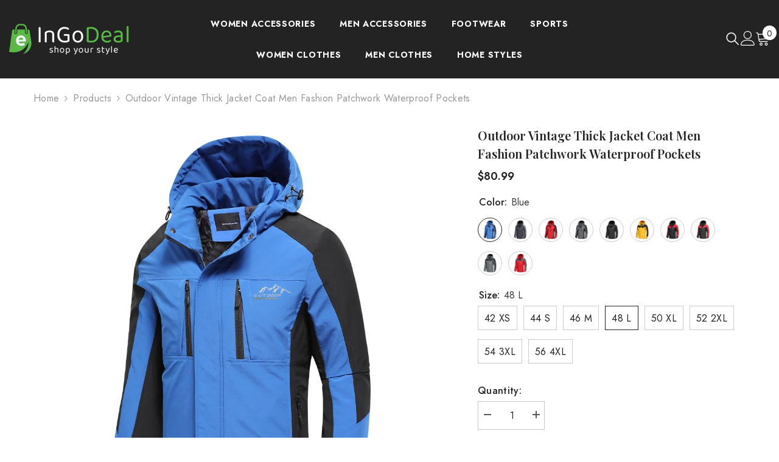

--- FILE ---
content_type: text/html; charset=utf-8
request_url: https://ingodeal.com/products/outdoor-vintage-thick-jacket-coat-men-fashion-patchwork-waterproof-pockets?variant=41586126684344
body_size: 58346
content:
<!doctype html><html class="no-js" lang="en">
    <head>
        <meta charset="utf-8">
        <meta http-equiv="X-UA-Compatible" content="IE=edge">
        <meta name="viewport" content="width=device-width,initial-scale=1">
        <meta name="theme-color" content="">
        <link rel="canonical" href="https://ingodeal.com/products/outdoor-vintage-thick-jacket-coat-men-fashion-patchwork-waterproof-pockets" canonical-shop-url="https://ingodeal.com/"><link rel="shortcut icon" href="//ingodeal.com/cdn/shop/files/ingodeal_favicon_32x32.png?v=1685516548" type="image/png"><link rel="preconnect" href="https://cdn.shopify.com" crossorigin>
        <title>Outdoor Vintage Thick Jacket Coat Men Fashion Patchwork Waterproof Poc  &ndash; InGoDeal</title><meta name="description" content="SPECIFICATIONS Type: Regular Thickness: Thick （Winter) Style: England Style Sleeve Style: Regular Pattern Type: Solid Outerwear Type: Jackets Origin: CN(Origin) Model Number: 1412 Material: Polyester Material: nylon Material: Cotton Lining Material: Cotton Item Type: Outerwear &amp;amp; Coats Hooded: Yes Gender: MEN Detach">

<meta property="og:site_name" content="InGoDeal">
<meta property="og:url" content="https://ingodeal.com/products/outdoor-vintage-thick-jacket-coat-men-fashion-patchwork-waterproof-pockets">
<meta property="og:title" content="Outdoor Vintage Thick Jacket Coat Men Fashion Patchwork Waterproof Poc">
<meta property="og:type" content="product">
<meta property="og:description" content="SPECIFICATIONS Type: Regular Thickness: Thick （Winter) Style: England Style Sleeve Style: Regular Pattern Type: Solid Outerwear Type: Jackets Origin: CN(Origin) Model Number: 1412 Material: Polyester Material: nylon Material: Cotton Lining Material: Cotton Item Type: Outerwear &amp;amp; Coats Hooded: Yes Gender: MEN Detach"><meta property="og:image" content="http://ingodeal.com/cdn/shop/products/H1f51db32361d4ba488531faa21dd5e182.jpg?v=1653537657">
  <meta property="og:image:secure_url" content="https://ingodeal.com/cdn/shop/products/H1f51db32361d4ba488531faa21dd5e182.jpg?v=1653537657">
  <meta property="og:image:width" content="1000">
  <meta property="og:image:height" content="1000"><meta property="og:price:amount" content="61.99">
  <meta property="og:price:currency" content="USD"><meta name="twitter:card" content="summary_large_image">
<meta name="twitter:title" content="Outdoor Vintage Thick Jacket Coat Men Fashion Patchwork Waterproof Poc">
<meta name="twitter:description" content="SPECIFICATIONS Type: Regular Thickness: Thick （Winter) Style: England Style Sleeve Style: Regular Pattern Type: Solid Outerwear Type: Jackets Origin: CN(Origin) Model Number: 1412 Material: Polyester Material: nylon Material: Cotton Lining Material: Cotton Item Type: Outerwear &amp;amp; Coats Hooded: Yes Gender: MEN Detach">

        <script>window.performance && window.performance.mark && window.performance.mark('shopify.content_for_header.start');</script><meta id="shopify-digital-wallet" name="shopify-digital-wallet" content="/62293344440/digital_wallets/dialog">
<meta name="shopify-checkout-api-token" content="cc6584aca67c4361ca3af1c02e30cbea">
<meta id="in-context-paypal-metadata" data-shop-id="62293344440" data-venmo-supported="true" data-environment="production" data-locale="en_US" data-paypal-v4="true" data-currency="USD">
<link rel="alternate" type="application/json+oembed" href="https://ingodeal.com/products/outdoor-vintage-thick-jacket-coat-men-fashion-patchwork-waterproof-pockets.oembed">
<script async="async" src="/checkouts/internal/preloads.js?locale=en-US"></script>
<script id="shopify-features" type="application/json">{"accessToken":"cc6584aca67c4361ca3af1c02e30cbea","betas":["rich-media-storefront-analytics"],"domain":"ingodeal.com","predictiveSearch":true,"shopId":62293344440,"locale":"en"}</script>
<script>var Shopify = Shopify || {};
Shopify.shop = "ingodeal.myshopify.com";
Shopify.locale = "en";
Shopify.currency = {"active":"USD","rate":"1.0"};
Shopify.country = "US";
Shopify.theme = {"name":"ella-6-7-2-theme-source","id":176939401494,"schema_name":"Ella","schema_version":"6.7.2","theme_store_id":null,"role":"main"};
Shopify.theme.handle = "null";
Shopify.theme.style = {"id":null,"handle":null};
Shopify.cdnHost = "ingodeal.com/cdn";
Shopify.routes = Shopify.routes || {};
Shopify.routes.root = "/";</script>
<script type="module">!function(o){(o.Shopify=o.Shopify||{}).modules=!0}(window);</script>
<script>!function(o){function n(){var o=[];function n(){o.push(Array.prototype.slice.apply(arguments))}return n.q=o,n}var t=o.Shopify=o.Shopify||{};t.loadFeatures=n(),t.autoloadFeatures=n()}(window);</script>
<script id="shop-js-analytics" type="application/json">{"pageType":"product"}</script>
<script defer="defer" async type="module" src="//ingodeal.com/cdn/shopifycloud/shop-js/modules/v2/client.init-shop-cart-sync_IZsNAliE.en.esm.js"></script>
<script defer="defer" async type="module" src="//ingodeal.com/cdn/shopifycloud/shop-js/modules/v2/chunk.common_0OUaOowp.esm.js"></script>
<script type="module">
  await import("//ingodeal.com/cdn/shopifycloud/shop-js/modules/v2/client.init-shop-cart-sync_IZsNAliE.en.esm.js");
await import("//ingodeal.com/cdn/shopifycloud/shop-js/modules/v2/chunk.common_0OUaOowp.esm.js");

  window.Shopify.SignInWithShop?.initShopCartSync?.({"fedCMEnabled":true,"windoidEnabled":true});

</script>
<script>(function() {
  var isLoaded = false;
  function asyncLoad() {
    if (isLoaded) return;
    isLoaded = true;
    var urls = ["https:\/\/size-guides.esc-apps-cdn.com\/1739203217-app.ingodeal.myshopify.com.js?shop=ingodeal.myshopify.com"];
    for (var i = 0; i < urls.length; i++) {
      var s = document.createElement('script');
      s.type = 'text/javascript';
      s.async = true;
      s.src = urls[i];
      var x = document.getElementsByTagName('script')[0];
      x.parentNode.insertBefore(s, x);
    }
  };
  if(window.attachEvent) {
    window.attachEvent('onload', asyncLoad);
  } else {
    window.addEventListener('load', asyncLoad, false);
  }
})();</script>
<script id="__st">var __st={"a":62293344440,"offset":-18000,"reqid":"3cd1c4f9-92b0-4998-bfc3-caa07b2c7500-1768552380","pageurl":"ingodeal.com\/products\/outdoor-vintage-thick-jacket-coat-men-fashion-patchwork-waterproof-pockets?variant=41586126684344","u":"81ec0584c21e","p":"product","rtyp":"product","rid":7140913184952};</script>
<script>window.ShopifyPaypalV4VisibilityTracking = true;</script>
<script id="captcha-bootstrap">!function(){'use strict';const t='contact',e='account',n='new_comment',o=[[t,t],['blogs',n],['comments',n],[t,'customer']],c=[[e,'customer_login'],[e,'guest_login'],[e,'recover_customer_password'],[e,'create_customer']],r=t=>t.map((([t,e])=>`form[action*='/${t}']:not([data-nocaptcha='true']) input[name='form_type'][value='${e}']`)).join(','),a=t=>()=>t?[...document.querySelectorAll(t)].map((t=>t.form)):[];function s(){const t=[...o],e=r(t);return a(e)}const i='password',u='form_key',d=['recaptcha-v3-token','g-recaptcha-response','h-captcha-response',i],f=()=>{try{return window.sessionStorage}catch{return}},m='__shopify_v',_=t=>t.elements[u];function p(t,e,n=!1){try{const o=window.sessionStorage,c=JSON.parse(o.getItem(e)),{data:r}=function(t){const{data:e,action:n}=t;return t[m]||n?{data:e,action:n}:{data:t,action:n}}(c);for(const[e,n]of Object.entries(r))t.elements[e]&&(t.elements[e].value=n);n&&o.removeItem(e)}catch(o){console.error('form repopulation failed',{error:o})}}const l='form_type',E='cptcha';function T(t){t.dataset[E]=!0}const w=window,h=w.document,L='Shopify',v='ce_forms',y='captcha';let A=!1;((t,e)=>{const n=(g='f06e6c50-85a8-45c8-87d0-21a2b65856fe',I='https://cdn.shopify.com/shopifycloud/storefront-forms-hcaptcha/ce_storefront_forms_captcha_hcaptcha.v1.5.2.iife.js',D={infoText:'Protected by hCaptcha',privacyText:'Privacy',termsText:'Terms'},(t,e,n)=>{const o=w[L][v],c=o.bindForm;if(c)return c(t,g,e,D).then(n);var r;o.q.push([[t,g,e,D],n]),r=I,A||(h.body.append(Object.assign(h.createElement('script'),{id:'captcha-provider',async:!0,src:r})),A=!0)});var g,I,D;w[L]=w[L]||{},w[L][v]=w[L][v]||{},w[L][v].q=[],w[L][y]=w[L][y]||{},w[L][y].protect=function(t,e){n(t,void 0,e),T(t)},Object.freeze(w[L][y]),function(t,e,n,w,h,L){const[v,y,A,g]=function(t,e,n){const i=e?o:[],u=t?c:[],d=[...i,...u],f=r(d),m=r(i),_=r(d.filter((([t,e])=>n.includes(e))));return[a(f),a(m),a(_),s()]}(w,h,L),I=t=>{const e=t.target;return e instanceof HTMLFormElement?e:e&&e.form},D=t=>v().includes(t);t.addEventListener('submit',(t=>{const e=I(t);if(!e)return;const n=D(e)&&!e.dataset.hcaptchaBound&&!e.dataset.recaptchaBound,o=_(e),c=g().includes(e)&&(!o||!o.value);(n||c)&&t.preventDefault(),c&&!n&&(function(t){try{if(!f())return;!function(t){const e=f();if(!e)return;const n=_(t);if(!n)return;const o=n.value;o&&e.removeItem(o)}(t);const e=Array.from(Array(32),(()=>Math.random().toString(36)[2])).join('');!function(t,e){_(t)||t.append(Object.assign(document.createElement('input'),{type:'hidden',name:u})),t.elements[u].value=e}(t,e),function(t,e){const n=f();if(!n)return;const o=[...t.querySelectorAll(`input[type='${i}']`)].map((({name:t})=>t)),c=[...d,...o],r={};for(const[a,s]of new FormData(t).entries())c.includes(a)||(r[a]=s);n.setItem(e,JSON.stringify({[m]:1,action:t.action,data:r}))}(t,e)}catch(e){console.error('failed to persist form',e)}}(e),e.submit())}));const S=(t,e)=>{t&&!t.dataset[E]&&(n(t,e.some((e=>e===t))),T(t))};for(const o of['focusin','change'])t.addEventListener(o,(t=>{const e=I(t);D(e)&&S(e,y())}));const B=e.get('form_key'),M=e.get(l),P=B&&M;t.addEventListener('DOMContentLoaded',(()=>{const t=y();if(P)for(const e of t)e.elements[l].value===M&&p(e,B);[...new Set([...A(),...v().filter((t=>'true'===t.dataset.shopifyCaptcha))])].forEach((e=>S(e,t)))}))}(h,new URLSearchParams(w.location.search),n,t,e,['guest_login'])})(!0,!0)}();</script>
<script integrity="sha256-4kQ18oKyAcykRKYeNunJcIwy7WH5gtpwJnB7kiuLZ1E=" data-source-attribution="shopify.loadfeatures" defer="defer" src="//ingodeal.com/cdn/shopifycloud/storefront/assets/storefront/load_feature-a0a9edcb.js" crossorigin="anonymous"></script>
<script data-source-attribution="shopify.dynamic_checkout.dynamic.init">var Shopify=Shopify||{};Shopify.PaymentButton=Shopify.PaymentButton||{isStorefrontPortableWallets:!0,init:function(){window.Shopify.PaymentButton.init=function(){};var t=document.createElement("script");t.src="https://ingodeal.com/cdn/shopifycloud/portable-wallets/latest/portable-wallets.en.js",t.type="module",document.head.appendChild(t)}};
</script>
<script data-source-attribution="shopify.dynamic_checkout.buyer_consent">
  function portableWalletsHideBuyerConsent(e){var t=document.getElementById("shopify-buyer-consent"),n=document.getElementById("shopify-subscription-policy-button");t&&n&&(t.classList.add("hidden"),t.setAttribute("aria-hidden","true"),n.removeEventListener("click",e))}function portableWalletsShowBuyerConsent(e){var t=document.getElementById("shopify-buyer-consent"),n=document.getElementById("shopify-subscription-policy-button");t&&n&&(t.classList.remove("hidden"),t.removeAttribute("aria-hidden"),n.addEventListener("click",e))}window.Shopify?.PaymentButton&&(window.Shopify.PaymentButton.hideBuyerConsent=portableWalletsHideBuyerConsent,window.Shopify.PaymentButton.showBuyerConsent=portableWalletsShowBuyerConsent);
</script>
<script>
  function portableWalletsCleanup(e){e&&e.src&&console.error("Failed to load portable wallets script "+e.src);var t=document.querySelectorAll("shopify-accelerated-checkout .shopify-payment-button__skeleton, shopify-accelerated-checkout-cart .wallet-cart-button__skeleton"),e=document.getElementById("shopify-buyer-consent");for(let e=0;e<t.length;e++)t[e].remove();e&&e.remove()}function portableWalletsNotLoadedAsModule(e){e instanceof ErrorEvent&&"string"==typeof e.message&&e.message.includes("import.meta")&&"string"==typeof e.filename&&e.filename.includes("portable-wallets")&&(window.removeEventListener("error",portableWalletsNotLoadedAsModule),window.Shopify.PaymentButton.failedToLoad=e,"loading"===document.readyState?document.addEventListener("DOMContentLoaded",window.Shopify.PaymentButton.init):window.Shopify.PaymentButton.init())}window.addEventListener("error",portableWalletsNotLoadedAsModule);
</script>

<script type="module" src="https://ingodeal.com/cdn/shopifycloud/portable-wallets/latest/portable-wallets.en.js" onError="portableWalletsCleanup(this)" crossorigin="anonymous"></script>
<script nomodule>
  document.addEventListener("DOMContentLoaded", portableWalletsCleanup);
</script>

<link id="shopify-accelerated-checkout-styles" rel="stylesheet" media="screen" href="https://ingodeal.com/cdn/shopifycloud/portable-wallets/latest/accelerated-checkout-backwards-compat.css" crossorigin="anonymous">
<style id="shopify-accelerated-checkout-cart">
        #shopify-buyer-consent {
  margin-top: 1em;
  display: inline-block;
  width: 100%;
}

#shopify-buyer-consent.hidden {
  display: none;
}

#shopify-subscription-policy-button {
  background: none;
  border: none;
  padding: 0;
  text-decoration: underline;
  font-size: inherit;
  cursor: pointer;
}

#shopify-subscription-policy-button::before {
  box-shadow: none;
}

      </style>
<script id="sections-script" data-sections="header-navigation-hamburger,header-mobile" defer="defer" src="//ingodeal.com/cdn/shop/t/11/compiled_assets/scripts.js?689"></script>
<script>window.performance && window.performance.mark && window.performance.mark('shopify.content_for_header.end');</script>
        <style>@import url('https://fonts.googleapis.com/css?family=Jost:300,300i,400,400i,500,500i,600,600i,700,700i,800,800i&display=swap');
                
@import url('https://fonts.googleapis.com/css?family=Playfair+Display:300,300i,400,400i,500,500i,600,600i,700,700i,800,800i&display=swap');
                    
:root {
        --font-family-1: Jost;
        --font-family-2: Playfair Display;

        /* Settings Body */--font-body-family: Jost;--font-body-size: 16px;--font-body-weight: 400;--body-line-height: 26px;--body-letter-spacing: .02em;

        /* Settings Heading */--font-heading-family: Playfair Display;--font-heading-size: 24px;--font-heading-weight: 900;--font-heading-style: normal;--heading-line-height: 24px;--heading-letter-spacing: .02em;--heading-text-transform: capitalize;--heading-border-height: 2px;

        /* Menu Lv1 */--font-menu-lv1-family: Jost;--font-menu-lv1-size: 14px;--font-menu-lv1-weight: 700;--menu-lv1-line-height: 24px;--menu-lv1-letter-spacing: .05em;--menu-lv1-text-transform: uppercase;

        /* Menu Lv2 */--font-menu-lv2-family: Jost;--font-menu-lv2-size: 14px;--font-menu-lv2-weight: 400;--menu-lv2-line-height: 24px;--menu-lv2-letter-spacing: 0;--menu-lv2-text-transform: capitalize;

        /* Menu Lv3 */--font-menu-lv3-family: Jost;--font-menu-lv3-size: 14px;--font-menu-lv3-weight: 400;--menu-lv3-line-height: 24px;--menu-lv3-letter-spacing: 0;--menu-lv3-text-transform: capitalize;

        /* Mega Menu Lv2 */--font-mega-menu-lv2-family: Jost;--font-mega-menu-lv2-size: 14px;--font-mega-menu-lv2-weight: 700;--font-mega-menu-lv2-style: normal;--mega-menu-lv2-line-height: 24px;--mega-menu-lv2-letter-spacing: 0;--mega-menu-lv2-text-transform: uppercase;

        /* Mega Menu Lv3 */--font-mega-menu-lv3-family: Jost;--font-mega-menu-lv3-size: 14px;--font-mega-menu-lv3-weight: 400;--mega-menu-lv3-line-height: 24px;--mega-menu-lv3-letter-spacing: 0;--mega-menu-lv3-text-transform: capitalize;

        /* Product Card Title */--product-title-font: Jost;--product-title-font-size : 16px;--product-title-font-weight : 400;--product-title-line-height: 22px;--product-title-letter-spacing: .02em;--product-title-line-text : 2;--product-title-text-transform : capitalize;--product-title-margin-bottom: 10px;

        /* Product Card Vendor */--product-vendor-font: Jost;--product-vendor-font-size : 16px;--product-vendor-font-weight : 700;--product-vendor-font-style : normal;--product-vendor-line-height: 24px;--product-vendor-letter-spacing: .02em;--product-vendor-text-transform : capitalize;--product-vendor-margin-bottom: 0px;--product-vendor-margin-top: 0px;

        /* Product Card Price */--product-price-font: Jost;--product-price-font-size : 16px;--product-price-font-weight : 600;--product-price-line-height: 22px;--product-price-letter-spacing: 0;--product-price-margin-top: 0px;--product-price-margin-bottom: 13px;

        /* Product Card Badge */--badge-font: Jost;--badge-font-size : 12px;--badge-font-weight : 400;--badge-text-transform : capitalize;--badge-letter-spacing: .02em;--badge-line-height: 20px;--badge-border-radius: 0px;--badge-padding-top: 0px;--badge-padding-bottom: 0px;--badge-padding-left-right: 8px;--badge-postion-top: 0px;--badge-postion-left-right: 0px;

        /* Product Quickview */
        --product-quickview-font-size : 12px; --product-quickview-line-height: 23px; --product-quickview-border-radius: 1px; --product-quickview-padding-top: 0px; --product-quickview-padding-bottom: 0px; --product-quickview-padding-left-right: 7px; --product-quickview-sold-out-product: #e95144;--product-quickview-box-shadow: none;/* Blog Card Tile */--blog-title-font: Jost;--blog-title-font-size : 16px; --blog-title-font-weight : 700; --blog-title-line-height: 25px; --blog-title-letter-spacing: 0; --blog-title-text-transform : capitalize;

        /* Blog Card Info (Date, Author) */--blog-info-font: Jost;--blog-info-font-size : 14px; --blog-info-font-weight : 400; --blog-info-line-height: 20px; --blog-info-letter-spacing: .02em; --blog-info-text-transform : uppercase;

        /* Button 1 */--btn-1-font-family: Jost;--btn-1-font-size: 16px; --btn-1-font-weight: 700; --btn-1-text-transform: uppercase; --btn-1-line-height: 24px; --btn-1-letter-spacing: .05em; --btn-1-text-align: center; --btn-1-border-radius: 0px; --btn-1-border-width: 2px; --btn-1-border-style: solid; --btn-1-padding-top: 11px; --btn-1-padding-bottom: 11px; --btn-1-horizontal-length: 5px; --btn-1-vertical-length: 5px; --btn-1-blur-radius: 0px; --btn-1-spread: 0px;
        
--btn-1-all-bg-opacity: #a1decd;--btn-1-all-bg-opacity-hover: #000000;--btn-1-inset: ;/* Button 2 */--btn-2-font-family: Jost;--btn-2-font-size: 16px; --btn-2-font-weight: 700; --btn-2-text-transform: uppercase; --btn-2-line-height: 24px; --btn-2-letter-spacing: .05em; --btn-2-text-align: center; --btn-2-border-radius: 0px; --btn-2-border-width: 2px; --btn-2-border-style: solid; --btn-2-padding-top: 13px; --btn-2-padding-bottom: 13px; --btn-2-horizontal-length: 5px; --btn-2-vertical-length: 5px; --btn-2-blur-radius: 0px; --btn-2-spread: 0px;
        
--btn-2-all-bg-opacity: #a1decd;--btn-2-all-bg-opacity-hover: #000000;--btn-2-inset: ;/* Button 3 */--btn-3-font-family: Jost;--btn-3-font-size: 16px; --btn-3-font-weight: 600; --btn-3-text-transform: capitalize; --btn-3-line-height: 24px; --btn-3-letter-spacing: .02em; --btn-3-text-align: center; --btn-3-border-radius: 0px; --btn-3-border-width: 2px; --btn-3-border-style: solid; --btn-3-padding-top: 11px; --btn-3-padding-bottom: 11px; --btn-3-horizontal-length: 5px; --btn-3-vertical-length: 5px; --btn-3-blur-radius: 0px; --btn-3-spread: 0px;
        
--btn-3-all-bg-opacity: #000000;--btn-3-all-bg-opacity-hover: #a1decd;--btn-3-inset: ;/* Footer Heading */--footer-heading-font-family: Jost;--footer-heading-font-size : 16px; --footer-heading-font-weight : 700; --footer-heading-line-height : 28px; --footer-heading-letter-spacing : 0; --footer-heading-text-transform : uppercase;

        /* Footer Link */--footer-link-font-family: Jost;--footer-link-font-size : 14px; --footer-link-font-weight : ; --footer-link-line-height : 35px; --footer-link-letter-spacing : 0; --footer-link-text-transform : capitalize;

        /* Page Title */--font-page-title-family: Jost;--font-page-title-size: 24px; --font-page-title-weight: 400; --font-page-title-style: normal; --page-title-line-height: 20px; --page-title-letter-spacing: .02em; --page-title-text-transform: uppercase;

        /* Font Product Tab Title */
        --font-tab-type-1: Jost; --font-tab-type-2: Playfair Display;

        /* Text Size */
        --text-size-font-size : 10px; --text-size-font-weight : 400; --text-size-line-height : 22px; --text-size-letter-spacing : 0; --text-size-text-transform : uppercase; --text-size-color : #787878;

        /* Font Weight */
        --font-weight-normal: 400; --font-weight-medium: 500; --font-weight-semibold: 600; --font-weight-bold: 700; --font-weight-bolder: 800; --font-weight-black: 900;

        /* Radio Button */
        --form-label-checkbox-before-bg: #fff; --form-label-checkbox-before-border: #cecece; --form-label-checkbox-before-bg-checked: #000;

        /* Conatiner */
        --body-custom-width-container: 1800px;

        /* Layout Boxed */
        --color-background-layout-boxed: #f8f8f8;/* Arrow */
        --position-horizontal-slick-arrow: 0;

        /* General Color*/
        --color-text: #232323; --color-text2: #969696; --color-global: #232323; --color-white: #FFFFFF; --color-grey: #868686; --color-black: #202020; --color-base-text-rgb: 35, 35, 35; --color-base-text2-rgb: 150, 150, 150; --color-background: #ffffff; --color-background-rgb: 255, 255, 255; --color-background-overylay: rgba(255, 255, 255, 0.9); --color-base-accent-text: ; --color-base-accent-1: ; --color-base-accent-2: ; --color-link: #232323; --color-link-hover: #232323; --color-error: #D93333; --color-error-bg: #FCEEEE; --color-success: #5A5A5A; --color-success-bg: #DFF0D8; --color-info: #202020; --color-info-bg: #FFF2DD; --color-link-underline: rgba(35, 35, 35, 0.5); --color-breadcrumb: #999999; --colors-breadcrumb-hover: #232323;--colors-breadcrumb-active: #999999; --border-global: #e6e6e6; --bg-global: #fafafa; --bg-planceholder: #fafafa; --color-warning: #fff; --bg-warning: #e0b252; --color-background-10 : #e9e9e9; --color-background-20 : #d3d3d3; --color-background-30 : #bdbdbd; --color-background-50 : #919191; --color-background-global : #919191;

        /* Arrow Color */
        --arrow-color: #232323; --arrow-background-color: #fff; --arrow-border-color: #cccccc;--arrow-color-hover: #ffffff;--arrow-background-color-hover: #232323;--arrow-border-color-hover: #232323;--arrow-width: 35px;--arrow-height: 35px;--arrow-size: 35px;--arrow-size-icon: 17px;--arrow-border-radius: 50%;--arrow-border-width: 1px;--arrow-width-half: -17px;

        /* Pagination Color */
        --pagination-item-color: #3c3c3c; --pagination-item-color-active: #3c3c3c; --pagination-item-bg-color: #fff;--pagination-item-bg-color-active: #fff;--pagination-item-border-color: #fff;--pagination-item-border-color-active: #3c3c3c;--pagination-arrow-color: #3c3c3c;--pagination-arrow-color-active: #3c3c3c;--pagination-arrow-bg-color: #fff;--pagination-arrow-bg-color-active: #fff;--pagination-arrow-border-color: #fff;--pagination-arrow-border-color-active: #fff;

        /* Dots Color */
        --dots-color: rgba(0,0,0,0);--dots-border-color: #868686;--dots-color-active: #000000;--dots-border-color-active: #000000;--dots-style2-background-opacity: #00000050;--dots-width: 12px;--dots-height: 12px;

        /* Button Color */
        --btn-1-color: #FFFFFF;--btn-1-bg: #000000;--btn-1-border: #000000;--btn-1-color-hover: #000000;--btn-1-bg-hover: #ffffff;--btn-1-border-hover: #000000;
        --btn-2-color: #232323;--btn-2-bg: #FFFFFF;--btn-2-border: #727272;--btn-2-color-hover: #FFFFFF;--btn-2-bg-hover: #232323;--btn-2-border-hover: #232323;
        --btn-3-color: #FFFFFF;--btn-3-bg: #e9514b;--btn-3-border: #e9514b;--btn-3-color-hover: #ffffff;--btn-3-bg-hover: #e9514b;--btn-3-border-hover: #e9514b;
        --anchor-transition: all ease .3s;--bg-white: #ffffff;--bg-black: #000000;--bg-grey: #808080;--icon: var(--color-text);--text-cart: #3c3c3c;--duration-short: 100ms;--duration-default: 350ms;--duration-long: 500ms;--form-input-bg: #ffffff;--form-input-border: #c7c7c7;--form-input-color: #232323;--form-input-placeholder: #868686;--form-label: #232323;

        --new-badge-color: #ffffff;--new-badge-bg: #62a78c;--sale-badge-color: #ffffff;--sale-badge-bg: #ea4226;--sold-out-badge-color: #ffffff;--sold-out-badge-bg: #c1c1c1;--custom-badge-color: #ffffff;--custom-badge-bg: #505050;--bundle-badge-color: #ffffff;--bundle-badge-bg: #232323;
        
        --product-title-color : #232323;--product-title-color-hover : #232323;--product-vendor-color : #232323;--product-price-color : #232323;--product-sale-price-color : #ea4226;--product-compare-price-color : #969696;--product-countdown-color : #c12e48;--product-countdown-bg-color : #ffffff;

        --product-swatch-border : #cbcbcb;--product-swatch-border-active : #232323;--product-swatch-width : 40px;--product-swatch-height : 40px;--product-swatch-border-radius : 0px;--product-swatch-color-width : 40px;--product-swatch-color-height : 40px;--product-swatch-color-border-radius : 20px;

        --product-wishlist-color : #000000;--product-wishlist-bg : #f5f5f5;--product-wishlist-border : transparent;--product-wishlist-color-added : #ffffff;--product-wishlist-bg-added : #000000;--product-wishlist-border-added : transparent;--product-compare-color : #000000;--product-compare-bg : #FFFFFF;--product-compare-color-added : #D12442; --product-compare-bg-added : #FFFFFF; --product-hot-stock-text-color : #d62828; --product-quick-view-color : #ffffff; --product-cart-image-fit : contain; --product-title-variant-font-size: 16px;--product-quick-view-bg : #232830;--product-quick-view-bg-above-button: rgba(35, 40, 48, 0.7);--product-quick-view-color-hover : #FFFFFF;--product-quick-view-bg-hover : #232830;--product-action-color : #000000;--product-action-bg : #ffffff;--product-action-border : #000000;--product-action-color-hover : #FFFFFF;--product-action-bg-hover : #000000;--product-action-border-hover : #000000;

        /* Multilevel Category Filter */
        --color-label-multiLevel-categories: #232323;--bg-label-multiLevel-categories: #fff;--color-button-multiLevel-categories: #fff;--bg-button-multiLevel-categories: #ff8b21;--border-button-multiLevel-categories: #ff736b;--hover-color-button-multiLevel-categories: #fff;--hover-bg-button-multiLevel-categories: #ff8b21;--cart-item-bg : #ffffff;--cart-item-border : #e8e8e8;--cart-item-border-width : 1px;--cart-item-border-style : solid;--w-product-swatch-custom: 30px;--h-product-swatch-custom: 30px;--w-product-swatch-custom-mb: 20px;--h-product-swatch-custom-mb: 20px;--font-size-product-swatch-more: 12px;--swatch-border : #cbcbcb;--swatch-border-active : #232323;

        --variant-size: #232323;--variant-size-border: #e7e7e7;--variant-size-bg: #ffffff;--variant-size-hover: #ffffff;--variant-size-border-hover: #232323;--variant-size-bg-hover: #232323;--variant-bg : #ffffff; --variant-color : #232323; --variant-bg-active : #ffffff; --variant-color-active : #232323;

        --fontsize-text-social: 12px;
        --page-content-distance: 64px;--sidebar-content-distance: 40px;--button-transition-ease: cubic-bezier(.25,.46,.45,.94);

        /* Loading Spinner Color */
        --spinner-top-color: #fc0; --spinner-right-color: #4dd4c6; --spinner-bottom-color: #f00; --spinner-left-color: #f6f6f6;

        /* Product Card Marquee */
        --product-marquee-background-color: ;--product-marquee-text-color: #FFFFFF;--product-marquee-text-size: 14px;--product-marquee-text-mobile-size: 14px;--product-marquee-text-weight: 400;--product-marquee-text-transform: none;--product-marquee-text-style: italic;--product-marquee-speed: ; --product-marquee-line-height: calc(var(--product-marquee-text-mobile-size) * 1.5);
    }
</style>
        <link href="//ingodeal.com/cdn/shop/t/11/assets/base.css?v=160291853480013092211741923367" rel="stylesheet" type="text/css" media="all" />
<link href="//ingodeal.com/cdn/shop/t/11/assets/fade-up-animation.css?v=42938924131969288901741923369" rel="stylesheet" type="text/css" media="all" />
<link href="//ingodeal.com/cdn/shop/t/11/assets/animated.css?v=124579380764407670711741923367" rel="stylesheet" type="text/css" media="all" />
<link href="//ingodeal.com/cdn/shop/t/11/assets/component-card.css?v=30603824125096546601741923367" rel="stylesheet" type="text/css" media="all" />
<link href="//ingodeal.com/cdn/shop/t/11/assets/component-loading-overlay.css?v=23413779889692260311741923368" rel="stylesheet" type="text/css" media="all" />
<link href="//ingodeal.com/cdn/shop/t/11/assets/component-loading-banner.css?v=69856287195459887291741923368" rel="stylesheet" type="text/css" media="all" />
<link href="//ingodeal.com/cdn/shop/t/11/assets/component-quick-cart.css?v=26051518140860836451741923368" rel="stylesheet" type="text/css" media="all" />
<link rel="stylesheet" href="//ingodeal.com/cdn/shop/t/11/assets/vendor.css?v=51530415543490038341741923370" media="print" onload="this.media='all'">
<noscript><link href="//ingodeal.com/cdn/shop/t/11/assets/vendor.css?v=51530415543490038341741923370" rel="stylesheet" type="text/css" media="all" /></noscript>


	<link href="//ingodeal.com/cdn/shop/t/11/assets/component-card-02.css?v=27903617182839112001741923367" rel="stylesheet" type="text/css" media="all" />


<link href="//ingodeal.com/cdn/shop/t/11/assets/component-predictive-search.css?v=108862789226156590491741923368" rel="stylesheet" type="text/css" media="all" />
<link rel="stylesheet" href="//ingodeal.com/cdn/shop/t/11/assets/component-newsletter.css?v=111617043413587308161741923368" media="print" onload="this.media='all'">
<link rel="stylesheet" href="//ingodeal.com/cdn/shop/t/11/assets/component-slider.css?v=134420753549460766241741923369" media="print" onload="this.media='all'">
<link rel="stylesheet" href="//ingodeal.com/cdn/shop/t/11/assets/component-list-social.css?v=102044711114163579551741923368" media="print" onload="this.media='all'"><noscript><link href="//ingodeal.com/cdn/shop/t/11/assets/component-newsletter.css?v=111617043413587308161741923368" rel="stylesheet" type="text/css" media="all" /></noscript>
<noscript><link href="//ingodeal.com/cdn/shop/t/11/assets/component-slider.css?v=134420753549460766241741923369" rel="stylesheet" type="text/css" media="all" /></noscript>
<noscript><link href="//ingodeal.com/cdn/shop/t/11/assets/component-list-social.css?v=102044711114163579551741923368" rel="stylesheet" type="text/css" media="all" /></noscript>

<style type="text/css">
	.nav-title-mobile {display: none;}.list-menu--disclosure{display: none;position: absolute;min-width: 100%;width: 22rem;background-color: var(--bg-white);box-shadow: 0 1px 4px 0 rgb(0 0 0 / 15%);padding: 5px 0 5px 20px;opacity: 0;visibility: visible;pointer-events: none;transition: opacity var(--duration-default) ease, transform var(--duration-default) ease;}.list-menu--disclosure-2{margin-left: calc(100% - 15px);z-index: 2;top: -5px;}.list-menu--disclosure:focus {outline: none;}.list-menu--disclosure.localization-selector {max-height: 18rem;overflow: auto;width: 10rem;padding: 0.5rem;}.js menu-drawer > details > summary::before, .js menu-drawer > details[open]:not(.menu-opening) > summary::before {content: '';position: absolute;cursor: default;width: 100%;height: calc(100vh - 100%);height: calc(var(--viewport-height, 100vh) - (var(--header-bottom-position, 100%)));top: 100%;left: 0;background: var(--color-foreground-50);opacity: 0;visibility: hidden;z-index: 2;transition: opacity var(--duration-default) ease,visibility var(--duration-default) ease;}menu-drawer > details[open] > summary::before {visibility: visible;opacity: 1;}.menu-drawer {position: absolute;transform: translateX(-100%);visibility: hidden;z-index: 3;left: 0;top: 100%;width: 100%;max-width: calc(100vw - 4rem);padding: 0;border: 0.1rem solid var(--color-background-10);border-left: 0;border-bottom: 0;background-color: var(--bg-white);overflow-x: hidden;}.js .menu-drawer {height: calc(100vh - 100%);height: calc(var(--viewport-height, 100vh) - (var(--header-bottom-position, 100%)));}.js details[open] > .menu-drawer, .js details[open] > .menu-drawer__submenu {transition: transform var(--duration-default) ease, visibility var(--duration-default) ease;}.no-js details[open] > .menu-drawer, .js details[open].menu-opening > .menu-drawer, details[open].menu-opening > .menu-drawer__submenu {transform: translateX(0);visibility: visible;}@media screen and (min-width: 750px) {.menu-drawer {width: 40rem;}.no-js .menu-drawer {height: auto;}}.menu-drawer__inner-container {position: relative;height: 100%;}.menu-drawer__navigation-container {display: grid;grid-template-rows: 1fr auto;align-content: space-between;overflow-y: auto;height: 100%;}.menu-drawer__navigation {padding: 0 0 5.6rem 0;}.menu-drawer__inner-submenu {height: 100%;overflow-x: hidden;overflow-y: auto;}.no-js .menu-drawer__navigation {padding: 0;}.js .menu-drawer__menu li {width: 100%;border-bottom: 1px solid #e6e6e6;overflow: hidden;}.menu-drawer__menu-item{line-height: var(--body-line-height);letter-spacing: var(--body-letter-spacing);padding: 10px 20px 10px 15px;cursor: pointer;display: flex;align-items: center;justify-content: space-between;}.menu-drawer__menu-item .label{display: inline-block;vertical-align: middle;font-size: calc(var(--font-body-size) - 4px);font-weight: var(--font-weight-normal);letter-spacing: var(--body-letter-spacing);height: 20px;line-height: 20px;margin: 0 0 0 10px;padding: 0 5px;text-transform: uppercase;text-align: center;position: relative;}.menu-drawer__menu-item .label:before{content: "";position: absolute;border: 5px solid transparent;top: 50%;left: -9px;transform: translateY(-50%);}.menu-drawer__menu-item > .icon{width: 24px;height: 24px;margin: 0 10px 0 0;}.menu-drawer__menu-item > .symbol {position: absolute;right: 20px;top: 50%;transform: translateY(-50%);display: flex;align-items: center;justify-content: center;font-size: 0;pointer-events: none;}.menu-drawer__menu-item > .symbol .icon{width: 14px;height: 14px;opacity: .6;}.menu-mobile-icon .menu-drawer__menu-item{justify-content: flex-start;}.no-js .menu-drawer .menu-drawer__menu-item > .symbol {display: none;}.js .menu-drawer__submenu {position: absolute;top: 0;width: 100%;bottom: 0;left: 0;background-color: var(--bg-white);z-index: 1;transform: translateX(100%);visibility: hidden;}.js .menu-drawer__submenu .menu-drawer__submenu {overflow-y: auto;}.menu-drawer__close-button {display: block;width: 100%;padding: 10px 15px;background-color: transparent;border: none;background: #f6f8f9;position: relative;}.menu-drawer__close-button .symbol{position: absolute;top: auto;left: 20px;width: auto;height: 22px;z-index: 10;display: flex;align-items: center;justify-content: center;font-size: 0;pointer-events: none;}.menu-drawer__close-button .icon {display: inline-block;vertical-align: middle;width: 18px;height: 18px;transform: rotate(180deg);}.menu-drawer__close-button .text{max-width: calc(100% - 50px);white-space: nowrap;overflow: hidden;text-overflow: ellipsis;display: inline-block;vertical-align: top;width: 100%;margin: 0 auto;}.no-js .menu-drawer__close-button {display: none;}.menu-drawer__utility-links {padding: 2rem;}.menu-drawer__account {display: inline-flex;align-items: center;text-decoration: none;padding: 1.2rem;margin-left: -1.2rem;font-size: 1.4rem;}.menu-drawer__account .icon-account {height: 2rem;width: 2rem;margin-right: 1rem;}.menu-drawer .list-social {justify-content: flex-start;margin-left: -1.25rem;margin-top: 2rem;}.menu-drawer .list-social:empty {display: none;}.menu-drawer .list-social__link {padding: 1.3rem 1.25rem;}

	/* Style General */
	.d-block{display: block}.d-inline-block{display: inline-block}.d-flex{display: flex}.d-none {display: none}.d-grid{display: grid}.ver-alg-mid {vertical-align: middle}.ver-alg-top{vertical-align: top}
	.flex-jc-start{justify-content:flex-start}.flex-jc-end{justify-content:flex-end}.flex-jc-center{justify-content:center}.flex-jc-between{justify-content:space-between}.flex-jc-stretch{justify-content:stretch}.flex-align-start{align-items: flex-start}.flex-align-center{align-items: center}.flex-align-end{align-items: flex-end}.flex-align-stretch{align-items:stretch}.flex-wrap{flex-wrap: wrap}.flex-nowrap{flex-wrap: nowrap}.fd-row{flex-direction:row}.fd-row-reverse{flex-direction:row-reverse}.fd-column{flex-direction:column}.fd-column-reverse{flex-direction:column-reverse}.fg-0{flex-grow:0}.fs-0{flex-shrink:0}.gap-15{gap:15px}.gap-30{gap:30px}.gap-col-30{column-gap:30px}
	.p-relative{position:relative}.p-absolute{position:absolute}.p-static{position:static}.p-fixed{position:fixed;}
	.zi-1{z-index:1}.zi-2{z-index:2}.zi-3{z-index:3}.zi-5{z-index:5}.zi-6{z-index:6}.zi-7{z-index:7}.zi-9{z-index:9}.zi-10{z-index:10}.zi-99{z-index:99} .zi-100{z-index:100} .zi-101{z-index:101}
	.top-0{top:0}.top-100{top:100%}.top-auto{top:auto}.left-0{left:0}.left-auto{left:auto}.right-0{right:0}.right-auto{right:auto}.bottom-0{bottom:0}
	.middle-y{top:50%;transform:translateY(-50%)}.middle-x{left:50%;transform:translateX(-50%)}
	.opacity-0{opacity:0}.opacity-1{opacity:1}
	.o-hidden{overflow:hidden}.o-visible{overflow:visible}.o-unset{overflow:unset}.o-x-hidden{overflow-x:hidden}.o-y-auto{overflow-y:auto;}
	.pt-0{padding-top:0}.pt-2{padding-top:2px}.pt-5{padding-top:5px}.pt-10{padding-top:10px}.pt-10-imp{padding-top:10px !important}.pt-12{padding-top:12px}.pt-16{padding-top:16px}.pt-20{padding-top:20px}.pt-24{padding-top:24px}.pt-30{padding-top:30px}.pt-32{padding-top:32px}.pt-36{padding-top:36px}.pt-48{padding-top:48px}.pb-0{padding-bottom:0}.pb-5{padding-bottom:5px}.pb-10{padding-bottom:10px}.pb-10-imp{padding-bottom:10px !important}.pb-12{padding-bottom:12px}.pb-15{padding-bottom:15px}.pb-16{padding-bottom:16px}.pb-18{padding-bottom:18px}.pb-20{padding-bottom:20px}.pb-24{padding-bottom:24px}.pb-32{padding-bottom:32px}.pb-40{padding-bottom:40px}.pb-48{padding-bottom:48px}.pb-50{padding-bottom:50px}.pb-80{padding-bottom:80px}.pb-84{padding-bottom:84px}.pr-0{padding-right:0}.pr-5{padding-right: 5px}.pr-10{padding-right:10px}.pr-20{padding-right:20px}.pr-24{padding-right:24px}.pr-30{padding-right:30px}.pr-36{padding-right:36px}.pr-80{padding-right:80px}.pl-0{padding-left:0}.pl-12{padding-left:12px}.pl-20{padding-left:20px}.pl-24{padding-left:24px}.pl-36{padding-left:36px}.pl-48{padding-left:48px}.pl-52{padding-left:52px}.pl-80{padding-left:80px}.p-zero{padding:0}
	.m-lr-auto{margin:0 auto}.m-zero{margin:0}.ml-auto{margin-left:auto}.ml-0{margin-left:0}.ml-5{margin-left:5px}.ml-15{margin-left:15px}.ml-20{margin-left:20px}.ml-30{margin-left:30px}.mr-auto{margin-right:auto}.mr-0{margin-right:0}.mr-5{margin-right:5px}.mr-10{margin-right:10px}.mr-20{margin-right:20px}.mr-30{margin-right:30px}.mt-0{margin-top: 0}.mt-10{margin-top: 10px}.mt-15{margin-top: 15px}.mt-20{margin-top: 20px}.mt-25{margin-top: 25px}.mt-30{margin-top: 30px}.mt-40{margin-top: 40px}.mt-45{margin-top: 45px}.mb-0{margin-bottom: 0}.mb-5{margin-bottom: 5px}.mb-10{margin-bottom: 10px}.mb-15{margin-bottom: 15px}.mb-18{margin-bottom: 18px}.mb-20{margin-bottom: 20px}.mb-30{margin-bottom: 30px}
	.h-0{height:0}.h-100{height:100%}.h-100v{height:100vh}.h-auto{height:auto}.mah-100{max-height:100%}.mih-15{min-height: 15px}.mih-none{min-height: unset}.lih-15{line-height: 15px}
	.w-50pc{width:50%}.w-100{width:100%}.w-100v{width:100vw}.maw-100{max-width:100%}.maw-300{max-width:300px}.maw-480{max-width: 480px}.maw-780{max-width: 780px}.w-auto{width:auto}.minw-auto{min-width: auto}.min-w-100{min-width: 100px}
	.float-l{float:left}.float-r{float:right}
	.b-zero{border:none}.br-50p{border-radius:50%}.br-zero{border-radius:0}.br-2{border-radius:2px}.bg-none{background: none}
	.stroke-w-0{stroke-width: 0px}.stroke-w-1h{stroke-width: 0.5px}.stroke-w-1{stroke-width: 1px}.stroke-w-3{stroke-width: 3px}.stroke-w-5{stroke-width: 5px}.stroke-w-7 {stroke-width: 7px}.stroke-w-10 {stroke-width: 10px}.stroke-w-12 {stroke-width: 12px}.stroke-w-15 {stroke-width: 15px}.stroke-w-20 {stroke-width: 20px}.stroke-w-25 {stroke-width: 25px}.stroke-w-30{stroke-width: 30px}.stroke-w-32 {stroke-width: 32px}.stroke-w-40 {stroke-width: 40px}
	.w-21{width: 21px}.w-23{width: 23px}.w-24{width: 24px}.h-22{height: 22px}.h-23{height: 23px}.h-24{height: 24px}.w-h-16{width: 16px;height: 16px}.w-h-17{width: 17px;height: 17px}.w-h-18 {width: 18px;height: 18px}.w-h-19{width: 19px;height: 19px}.w-h-20 {width: 20px;height: 20px}.w-h-21{width: 21px;height: 21px}.w-h-22 {width: 22px;height: 22px}.w-h-23{width: 23px;height: 23px}.w-h-24 {width: 24px;height: 24px}.w-h-25 {width: 25px;height: 25px}.w-h-26 {width: 26px;height: 26px}.w-h-27 {width: 27px;height: 27px}.w-h-28 {width: 28px;height: 28px}.w-h-29 {width: 29px;height: 29px}.w-h-30 {width: 30px;height: 30px}.w-h-31 {width: 31px;height: 31px}.w-h-32 {width: 32px;height: 32px}.w-h-33 {width: 33px;height: 33px}.w-h-34 {width: 34px;height: 34px}.w-h-35 {width: 35px;height: 35px}.w-h-36 {width: 36px;height: 36px}.w-h-37 {width: 37px;height: 37px}
	.txt-d-none{text-decoration:none}.txt-d-underline{text-decoration:underline}.txt-u-o-1{text-underline-offset: 1px}.txt-u-o-2{text-underline-offset: 2px}.txt-u-o-3{text-underline-offset: 3px}.txt-u-o-4{text-underline-offset: 4px}.txt-u-o-5{text-underline-offset: 5px}.txt-u-o-6{text-underline-offset: 6px}.txt-u-o-8{text-underline-offset: 8px}.txt-u-o-12{text-underline-offset: 12px}.txt-t-up{text-transform:uppercase}.txt-t-cap{text-transform:capitalize}
	.ft-0{font-size: 0}.ft-16{font-size: 16px}.ls-0{letter-spacing: 0}.ls-02{letter-spacing: 0.2em}.ls-05{letter-spacing: 0.5em}.ft-i{font-style: italic}
	.button-effect svg{transition: 0.3s}.button-effect:hover svg{transform: rotate(180deg)}
	.icon-effect:hover svg {transform: scale(1.15)}.icon-effect:hover .icon-search-1 {transform: rotate(-90deg) scale(1.15)}
	.link-effect > span:after, .link-effect > .text__icon:after{content: "";position: absolute;bottom: -2px;left: 0;height: 1px;width: 100%;transform: scaleX(0);transition: transform var(--duration-default) ease-out;transform-origin: right}
	.link-effect > .text__icon:after{ bottom: 0 }
	.link-effect > span:hover:after, .link-effect > .text__icon:hover:after{transform: scaleX(1);transform-origin: left}
	@media (min-width: 1025px){
		.pl-lg-80{padding-left:80px}.pr-lg-80{padding-right:80px}
	}
</style>
        <script src="//ingodeal.com/cdn/shop/t/11/assets/vendor.js?v=37601539231953232631741923370" type="text/javascript"></script>
<script src="//ingodeal.com/cdn/shop/t/11/assets/global.js?v=94502625666594437981741923369" type="text/javascript"></script>
<script src="//ingodeal.com/cdn/shop/t/11/assets/lazysizes.min.js?v=122719776364282065531741923370" type="text/javascript"></script>
<!-- <script src="//ingodeal.com/cdn/shop/t/11/assets/menu.js?v=67448401357794802601741923370" type="text/javascript"></script> --><script src="//ingodeal.com/cdn/shop/t/11/assets/animations.js?v=120914312502650503191741923367" defer="defer"></script>

<script>
    window.lazySizesConfig = window.lazySizesConfig || {};
    lazySizesConfig.loadMode = 1;
    window.lazySizesConfig.init = false;
    lazySizes.init();

    window.rtl_slick = false;
    window.mobile_menu = 'default';
    window.iso_code = 'en';
    
        window.money_format = '${{amount}}';
    
    window.shop_currency = 'USD';
    window.currencySymbol ="$";
    window.show_multiple_currencies = false;
    window.routes = {
        root: '',
        cart: '/cart',
        cart_add_url: '/cart/add',
        cart_change_url: '/cart/change',
        cart_update_url: '/cart/update',
        collection_all: '/collections/all',
        predictive_search_url: '/search/suggest',
        search_url: '/search'
    }; 
    window.button_load_more = {
        default: `Show more`,
        loading: `Loading...`,
        view_all: `View all collection`,
        no_more: `No more product`,
        no_more_collection: `No more collection`
    };
    window.after_add_to_cart = {
        type: 'quick_cart',
        message: `is added to your shopping cart.`,
        message_2: `Product added to cart successfully`
    };
    window.variant_image_group_quick_view = false;
    window.quick_view = {
        show: true,
        show_mb: true
    };
    window.quick_shop = {
        show: true,
        see_details: `View full details`,
    };
    window.quick_cart = {
        show: true
    };
    window.cartStrings = {
        error: `There was an error while updating your cart. Please try again.`,
        quantityError: `You can only add [quantity] of this item to your cart.`,
        addProductOutQuantity: `You can only add [maxQuantity] of this product to your cart`,
        addProductOutQuantity2: `The quantity of this product is insufficient.`,
        cartErrorMessage: `Translation missing: en.sections.cart.cart_quantity_error_prefix`,
        soldoutText: `sold out`,
        alreadyText: `all`,
        items: `items`,
        item: `item`,
        item_99: `99+`,
    };
    window.variantStrings = {
        addToCart: `Add to cart`,
        addingToCart: `Adding to cart...`,
        addedToCart: `Added to cart`,
        submit: `Submit`,
        soldOut: `Sold out`,
        unavailable: `Unavailable`,
        soldOut_message: `This variant is sold out!`,
        unavailable_message: `This variant is unavailable!`,
        addToCart_message: `You must select at least one products to add!`,
        select: `Select options`,
        preOrder: `Pre-order`,
        add: `Add`,
        unavailable_with_option: `[value] (unavailable)`,
        hide_variants_unavailable: false
    };
    window.quickOrderListStrings = {
        itemsAdded: `[quantity] items added`,
        itemAdded: `[quantity] item added`,
        itemsRemoved: `[quantity] items removed`,
        itemRemoved: `[quantity] item removed`,
        viewCart: `View cart`,
        each: `/ea`,
        min_error: `This item has a minimum of [min]`,
        max_error: `This item has a maximum of [max]`,
        step_error: `You can only add this item in increments of [step]`,
    };
    window.inventory_text = {
        hotStock: `Hurry up! Only [inventory] left`,
        hotStock2: `Please hurry! Only [inventory] left in stock`,
        warningQuantity: `Maximum quantity: [inventory]`,
        inStock: `In stock`,
        outOfStock: `Out Of Stock`,
        manyInStock: `Many In Stock`,
        show_options: `Show variants`,
        hide_options: `Hide variants`,
        adding : `Adding`,
        thank_you : `Thank you`,
        add_more : `Add more`,
        cart_feedback : `Added`
    };
    
    
        window.notify_me = {
            show: false
        };
    
    window.compare = {
        show: false,
        add: `Add to compare`,
        added: `Added to compare`,
        message: `You must select at least two products to compare!`
    };
    window.wishlist = {
        show: true,
        add: `Add to wishlist`,
        added: `Added to wishlist`,
        empty: `No product is added to your wishlist`,
        continue_shopping: `Continue shopping`
    };
    window.pagination = {
        style: 2,
        next: `Next`,
        prev: `Prev`
    }
    window.countdown = {
        text: `Limited-Time Offers, End in:`,
        day: `D`,
        hour: `H`,
        min: `M`,
        sec: `S`,
        day_2: `Days`,
        hour_2: `Hours`,
        min_2: `Mins`,
        sec_2: `Secs`,
        days: `Days`,
        hours: `Hours`,
        mins: `Mins`,
        secs: `Secs`,
        d: `d`,
        h: `h`,
        m: `m`,
        s: `s`
    };
    window.customer_view = {
        text: `[number] customers are viewing this product`
    };

    
        window.arrows = {
            icon_next: `<button type="button" class="slick-next" aria-label="Next" role="button"><svg role="img" xmlns="http://www.w3.org/2000/svg" viewBox="0 0 24 24"><path d="M 7.75 1.34375 L 6.25 2.65625 L 14.65625 12 L 6.25 21.34375 L 7.75 22.65625 L 16.75 12.65625 L 17.34375 12 L 16.75 11.34375 Z"></path></svg></button>`,
            icon_prev: `<button type="button" class="slick-prev" aria-label="Previous" role="button"><svg role="img" xmlns="http://www.w3.org/2000/svg" viewBox="0 0 24 24"><path d="M 7.75 1.34375 L 6.25 2.65625 L 14.65625 12 L 6.25 21.34375 L 7.75 22.65625 L 16.75 12.65625 L 17.34375 12 L 16.75 11.34375 Z"></path></svg></button>`
        }
    

    window.dynamic_browser_title = {
        show: false,
        text: ''
    };
    
    window.show_more_btn_text = {
        show_more: `Show more`,
        show_less: `Show less`,
        show_all: `Show all`,
    };

    function getCookie(cname) {
        let name = cname + "=";
        let decodedCookie = decodeURIComponent(document.cookie);
        let ca = decodedCookie.split(';');
        for(let i = 0; i <ca.length; i++) {
          let c = ca[i];
          while (c.charAt(0) == ' ') {
            c = c.substring(1);
          }
          if (c.indexOf(name) == 0) {
            return c.substring(name.length, c.length);
          }
        }
        return "";
    }
    
    const cookieAnnouncemenClosed = getCookie('announcement');
    window.announcementClosed = cookieAnnouncemenClosed === 'closed'
</script>

        <script>document.documentElement.className = document.documentElement.className.replace('no-js', 'js');</script><script src="https://cdn.shopify.com/extensions/019bc2a9-7271-74a7-b65b-e73c32c977be/judgeme-extensions-295/assets/loader.js" type="text/javascript" defer="defer"></script>
<link href="https://monorail-edge.shopifysvc.com" rel="dns-prefetch">
<script>(function(){if ("sendBeacon" in navigator && "performance" in window) {try {var session_token_from_headers = performance.getEntriesByType('navigation')[0].serverTiming.find(x => x.name == '_s').description;} catch {var session_token_from_headers = undefined;}var session_cookie_matches = document.cookie.match(/_shopify_s=([^;]*)/);var session_token_from_cookie = session_cookie_matches && session_cookie_matches.length === 2 ? session_cookie_matches[1] : "";var session_token = session_token_from_headers || session_token_from_cookie || "";function handle_abandonment_event(e) {var entries = performance.getEntries().filter(function(entry) {return /monorail-edge.shopifysvc.com/.test(entry.name);});if (!window.abandonment_tracked && entries.length === 0) {window.abandonment_tracked = true;var currentMs = Date.now();var navigation_start = performance.timing.navigationStart;var payload = {shop_id: 62293344440,url: window.location.href,navigation_start,duration: currentMs - navigation_start,session_token,page_type: "product"};window.navigator.sendBeacon("https://monorail-edge.shopifysvc.com/v1/produce", JSON.stringify({schema_id: "online_store_buyer_site_abandonment/1.1",payload: payload,metadata: {event_created_at_ms: currentMs,event_sent_at_ms: currentMs}}));}}window.addEventListener('pagehide', handle_abandonment_event);}}());</script>
<script id="web-pixels-manager-setup">(function e(e,d,r,n,o){if(void 0===o&&(o={}),!Boolean(null===(a=null===(i=window.Shopify)||void 0===i?void 0:i.analytics)||void 0===a?void 0:a.replayQueue)){var i,a;window.Shopify=window.Shopify||{};var t=window.Shopify;t.analytics=t.analytics||{};var s=t.analytics;s.replayQueue=[],s.publish=function(e,d,r){return s.replayQueue.push([e,d,r]),!0};try{self.performance.mark("wpm:start")}catch(e){}var l=function(){var e={modern:/Edge?\/(1{2}[4-9]|1[2-9]\d|[2-9]\d{2}|\d{4,})\.\d+(\.\d+|)|Firefox\/(1{2}[4-9]|1[2-9]\d|[2-9]\d{2}|\d{4,})\.\d+(\.\d+|)|Chrom(ium|e)\/(9{2}|\d{3,})\.\d+(\.\d+|)|(Maci|X1{2}).+ Version\/(15\.\d+|(1[6-9]|[2-9]\d|\d{3,})\.\d+)([,.]\d+|)( \(\w+\)|)( Mobile\/\w+|) Safari\/|Chrome.+OPR\/(9{2}|\d{3,})\.\d+\.\d+|(CPU[ +]OS|iPhone[ +]OS|CPU[ +]iPhone|CPU IPhone OS|CPU iPad OS)[ +]+(15[._]\d+|(1[6-9]|[2-9]\d|\d{3,})[._]\d+)([._]\d+|)|Android:?[ /-](13[3-9]|1[4-9]\d|[2-9]\d{2}|\d{4,})(\.\d+|)(\.\d+|)|Android.+Firefox\/(13[5-9]|1[4-9]\d|[2-9]\d{2}|\d{4,})\.\d+(\.\d+|)|Android.+Chrom(ium|e)\/(13[3-9]|1[4-9]\d|[2-9]\d{2}|\d{4,})\.\d+(\.\d+|)|SamsungBrowser\/([2-9]\d|\d{3,})\.\d+/,legacy:/Edge?\/(1[6-9]|[2-9]\d|\d{3,})\.\d+(\.\d+|)|Firefox\/(5[4-9]|[6-9]\d|\d{3,})\.\d+(\.\d+|)|Chrom(ium|e)\/(5[1-9]|[6-9]\d|\d{3,})\.\d+(\.\d+|)([\d.]+$|.*Safari\/(?![\d.]+ Edge\/[\d.]+$))|(Maci|X1{2}).+ Version\/(10\.\d+|(1[1-9]|[2-9]\d|\d{3,})\.\d+)([,.]\d+|)( \(\w+\)|)( Mobile\/\w+|) Safari\/|Chrome.+OPR\/(3[89]|[4-9]\d|\d{3,})\.\d+\.\d+|(CPU[ +]OS|iPhone[ +]OS|CPU[ +]iPhone|CPU IPhone OS|CPU iPad OS)[ +]+(10[._]\d+|(1[1-9]|[2-9]\d|\d{3,})[._]\d+)([._]\d+|)|Android:?[ /-](13[3-9]|1[4-9]\d|[2-9]\d{2}|\d{4,})(\.\d+|)(\.\d+|)|Mobile Safari.+OPR\/([89]\d|\d{3,})\.\d+\.\d+|Android.+Firefox\/(13[5-9]|1[4-9]\d|[2-9]\d{2}|\d{4,})\.\d+(\.\d+|)|Android.+Chrom(ium|e)\/(13[3-9]|1[4-9]\d|[2-9]\d{2}|\d{4,})\.\d+(\.\d+|)|Android.+(UC? ?Browser|UCWEB|U3)[ /]?(15\.([5-9]|\d{2,})|(1[6-9]|[2-9]\d|\d{3,})\.\d+)\.\d+|SamsungBrowser\/(5\.\d+|([6-9]|\d{2,})\.\d+)|Android.+MQ{2}Browser\/(14(\.(9|\d{2,})|)|(1[5-9]|[2-9]\d|\d{3,})(\.\d+|))(\.\d+|)|K[Aa][Ii]OS\/(3\.\d+|([4-9]|\d{2,})\.\d+)(\.\d+|)/},d=e.modern,r=e.legacy,n=navigator.userAgent;return n.match(d)?"modern":n.match(r)?"legacy":"unknown"}(),u="modern"===l?"modern":"legacy",c=(null!=n?n:{modern:"",legacy:""})[u],f=function(e){return[e.baseUrl,"/wpm","/b",e.hashVersion,"modern"===e.buildTarget?"m":"l",".js"].join("")}({baseUrl:d,hashVersion:r,buildTarget:u}),m=function(e){var d=e.version,r=e.bundleTarget,n=e.surface,o=e.pageUrl,i=e.monorailEndpoint;return{emit:function(e){var a=e.status,t=e.errorMsg,s=(new Date).getTime(),l=JSON.stringify({metadata:{event_sent_at_ms:s},events:[{schema_id:"web_pixels_manager_load/3.1",payload:{version:d,bundle_target:r,page_url:o,status:a,surface:n,error_msg:t},metadata:{event_created_at_ms:s}}]});if(!i)return console&&console.warn&&console.warn("[Web Pixels Manager] No Monorail endpoint provided, skipping logging."),!1;try{return self.navigator.sendBeacon.bind(self.navigator)(i,l)}catch(e){}var u=new XMLHttpRequest;try{return u.open("POST",i,!0),u.setRequestHeader("Content-Type","text/plain"),u.send(l),!0}catch(e){return console&&console.warn&&console.warn("[Web Pixels Manager] Got an unhandled error while logging to Monorail."),!1}}}}({version:r,bundleTarget:l,surface:e.surface,pageUrl:self.location.href,monorailEndpoint:e.monorailEndpoint});try{o.browserTarget=l,function(e){var d=e.src,r=e.async,n=void 0===r||r,o=e.onload,i=e.onerror,a=e.sri,t=e.scriptDataAttributes,s=void 0===t?{}:t,l=document.createElement("script"),u=document.querySelector("head"),c=document.querySelector("body");if(l.async=n,l.src=d,a&&(l.integrity=a,l.crossOrigin="anonymous"),s)for(var f in s)if(Object.prototype.hasOwnProperty.call(s,f))try{l.dataset[f]=s[f]}catch(e){}if(o&&l.addEventListener("load",o),i&&l.addEventListener("error",i),u)u.appendChild(l);else{if(!c)throw new Error("Did not find a head or body element to append the script");c.appendChild(l)}}({src:f,async:!0,onload:function(){if(!function(){var e,d;return Boolean(null===(d=null===(e=window.Shopify)||void 0===e?void 0:e.analytics)||void 0===d?void 0:d.initialized)}()){var d=window.webPixelsManager.init(e)||void 0;if(d){var r=window.Shopify.analytics;r.replayQueue.forEach((function(e){var r=e[0],n=e[1],o=e[2];d.publishCustomEvent(r,n,o)})),r.replayQueue=[],r.publish=d.publishCustomEvent,r.visitor=d.visitor,r.initialized=!0}}},onerror:function(){return m.emit({status:"failed",errorMsg:"".concat(f," has failed to load")})},sri:function(e){var d=/^sha384-[A-Za-z0-9+/=]+$/;return"string"==typeof e&&d.test(e)}(c)?c:"",scriptDataAttributes:o}),m.emit({status:"loading"})}catch(e){m.emit({status:"failed",errorMsg:(null==e?void 0:e.message)||"Unknown error"})}}})({shopId: 62293344440,storefrontBaseUrl: "https://ingodeal.com",extensionsBaseUrl: "https://extensions.shopifycdn.com/cdn/shopifycloud/web-pixels-manager",monorailEndpoint: "https://monorail-edge.shopifysvc.com/unstable/produce_batch",surface: "storefront-renderer",enabledBetaFlags: ["2dca8a86"],webPixelsConfigList: [{"id":"1385103638","configuration":"{\"webPixelName\":\"Judge.me\"}","eventPayloadVersion":"v1","runtimeContext":"STRICT","scriptVersion":"34ad157958823915625854214640f0bf","type":"APP","apiClientId":683015,"privacyPurposes":["ANALYTICS"],"dataSharingAdjustments":{"protectedCustomerApprovalScopes":["read_customer_email","read_customer_name","read_customer_personal_data","read_customer_phone"]}},{"id":"718831894","configuration":"{\"config\":\"{\\\"pixel_id\\\":\\\"G-L1K5M2GFKW\\\",\\\"gtag_events\\\":[{\\\"type\\\":\\\"begin_checkout\\\",\\\"action_label\\\":\\\"G-L1K5M2GFKW\\\"},{\\\"type\\\":\\\"search\\\",\\\"action_label\\\":\\\"G-L1K5M2GFKW\\\"},{\\\"type\\\":\\\"view_item\\\",\\\"action_label\\\":\\\"G-L1K5M2GFKW\\\"},{\\\"type\\\":\\\"purchase\\\",\\\"action_label\\\":\\\"G-L1K5M2GFKW\\\"},{\\\"type\\\":\\\"page_view\\\",\\\"action_label\\\":\\\"G-L1K5M2GFKW\\\"},{\\\"type\\\":\\\"add_payment_info\\\",\\\"action_label\\\":\\\"G-L1K5M2GFKW\\\"},{\\\"type\\\":\\\"add_to_cart\\\",\\\"action_label\\\":\\\"G-L1K5M2GFKW\\\"}],\\\"enable_monitoring_mode\\\":false}\"}","eventPayloadVersion":"v1","runtimeContext":"OPEN","scriptVersion":"b2a88bafab3e21179ed38636efcd8a93","type":"APP","apiClientId":1780363,"privacyPurposes":[],"dataSharingAdjustments":{"protectedCustomerApprovalScopes":["read_customer_address","read_customer_email","read_customer_name","read_customer_personal_data","read_customer_phone"]}},{"id":"174817558","configuration":"{\"tagID\":\"2614406981981\"}","eventPayloadVersion":"v1","runtimeContext":"STRICT","scriptVersion":"18031546ee651571ed29edbe71a3550b","type":"APP","apiClientId":3009811,"privacyPurposes":["ANALYTICS","MARKETING","SALE_OF_DATA"],"dataSharingAdjustments":{"protectedCustomerApprovalScopes":["read_customer_address","read_customer_email","read_customer_name","read_customer_personal_data","read_customer_phone"]}},{"id":"140345622","eventPayloadVersion":"v1","runtimeContext":"LAX","scriptVersion":"1","type":"CUSTOM","privacyPurposes":["ANALYTICS"],"name":"Google Analytics tag (migrated)"},{"id":"shopify-app-pixel","configuration":"{}","eventPayloadVersion":"v1","runtimeContext":"STRICT","scriptVersion":"0450","apiClientId":"shopify-pixel","type":"APP","privacyPurposes":["ANALYTICS","MARKETING"]},{"id":"shopify-custom-pixel","eventPayloadVersion":"v1","runtimeContext":"LAX","scriptVersion":"0450","apiClientId":"shopify-pixel","type":"CUSTOM","privacyPurposes":["ANALYTICS","MARKETING"]}],isMerchantRequest: false,initData: {"shop":{"name":"InGoDeal","paymentSettings":{"currencyCode":"USD"},"myshopifyDomain":"ingodeal.myshopify.com","countryCode":"US","storefrontUrl":"https:\/\/ingodeal.com"},"customer":null,"cart":null,"checkout":null,"productVariants":[{"price":{"amount":61.99,"currencyCode":"USD"},"product":{"title":"Outdoor Vintage Thick Jacket Coat Men Fashion Patchwork Waterproof Pockets","vendor":"ingodeal","id":"7140913184952","untranslatedTitle":"Outdoor Vintage Thick Jacket Coat Men Fashion Patchwork Waterproof Pockets","url":"\/products\/outdoor-vintage-thick-jacket-coat-men-fashion-patchwork-waterproof-pockets","type":""},"id":"41586125668536","image":{"src":"\/\/ingodeal.com\/cdn\/shop\/products\/Hf2a93a33069c44c4b290397a6431d4aeA.jpg?v=1653537675"},"sku":"14:771#Blue;5:100014066#42  XS;200007763:201336100","title":"Blue \/ 42  XS","untranslatedTitle":"Blue \/ 42  XS"},{"price":{"amount":80.99,"currencyCode":"USD"},"product":{"title":"Outdoor Vintage Thick Jacket Coat Men Fashion Patchwork Waterproof Pockets","vendor":"ingodeal","id":"7140913184952","untranslatedTitle":"Outdoor Vintage Thick Jacket Coat Men Fashion Patchwork Waterproof Pockets","url":"\/products\/outdoor-vintage-thick-jacket-coat-men-fashion-patchwork-waterproof-pockets","type":""},"id":"41586125996216","image":{"src":"\/\/ingodeal.com\/cdn\/shop\/products\/Hf2a93a33069c44c4b290397a6431d4aeA.jpg?v=1653537675"},"sku":"14:771#Blue;5:100014064#44  S;200007763:201336100","title":"Blue \/ 44  S","untranslatedTitle":"Blue \/ 44  S"},{"price":{"amount":80.99,"currencyCode":"USD"},"product":{"title":"Outdoor Vintage Thick Jacket Coat Men Fashion Patchwork Waterproof Pockets","vendor":"ingodeal","id":"7140913184952","untranslatedTitle":"Outdoor Vintage Thick Jacket Coat Men Fashion Patchwork Waterproof Pockets","url":"\/products\/outdoor-vintage-thick-jacket-coat-men-fashion-patchwork-waterproof-pockets","type":""},"id":"41586126323896","image":{"src":"\/\/ingodeal.com\/cdn\/shop\/products\/Hf2a93a33069c44c4b290397a6431d4aeA.jpg?v=1653537675"},"sku":"14:771#Blue;5:361386#46  M;200007763:201336100","title":"Blue \/ 46  M","untranslatedTitle":"Blue \/ 46  M"},{"price":{"amount":80.99,"currencyCode":"USD"},"product":{"title":"Outdoor Vintage Thick Jacket Coat Men Fashion Patchwork Waterproof Pockets","vendor":"ingodeal","id":"7140913184952","untranslatedTitle":"Outdoor Vintage Thick Jacket Coat Men Fashion Patchwork Waterproof Pockets","url":"\/products\/outdoor-vintage-thick-jacket-coat-men-fashion-patchwork-waterproof-pockets","type":""},"id":"41586126684344","image":{"src":"\/\/ingodeal.com\/cdn\/shop\/products\/Hf2a93a33069c44c4b290397a6431d4aeA.jpg?v=1653537675"},"sku":"14:771#Blue;5:361385#48  L;200007763:201336100","title":"Blue \/ 48  L","untranslatedTitle":"Blue \/ 48  L"},{"price":{"amount":80.99,"currencyCode":"USD"},"product":{"title":"Outdoor Vintage Thick Jacket Coat Men Fashion Patchwork Waterproof Pockets","vendor":"ingodeal","id":"7140913184952","untranslatedTitle":"Outdoor Vintage Thick Jacket Coat Men Fashion Patchwork Waterproof Pockets","url":"\/products\/outdoor-vintage-thick-jacket-coat-men-fashion-patchwork-waterproof-pockets","type":""},"id":"41586127012024","image":{"src":"\/\/ingodeal.com\/cdn\/shop\/products\/Hf2a93a33069c44c4b290397a6431d4aeA.jpg?v=1653537675"},"sku":"14:771#Blue;5:100014065#50 XL;200007763:201336100","title":"Blue \/ 50 XL","untranslatedTitle":"Blue \/ 50 XL"},{"price":{"amount":80.99,"currencyCode":"USD"},"product":{"title":"Outdoor Vintage Thick Jacket Coat Men Fashion Patchwork Waterproof Pockets","vendor":"ingodeal","id":"7140913184952","untranslatedTitle":"Outdoor Vintage Thick Jacket Coat Men Fashion Patchwork Waterproof Pockets","url":"\/products\/outdoor-vintage-thick-jacket-coat-men-fashion-patchwork-waterproof-pockets","type":""},"id":"41586127339704","image":{"src":"\/\/ingodeal.com\/cdn\/shop\/products\/Hf2a93a33069c44c4b290397a6431d4aeA.jpg?v=1653537675"},"sku":"14:771#Blue;5:4182#52  2XL;200007763:201336100","title":"Blue \/ 52  2XL","untranslatedTitle":"Blue \/ 52  2XL"},{"price":{"amount":80.99,"currencyCode":"USD"},"product":{"title":"Outdoor Vintage Thick Jacket Coat Men Fashion Patchwork Waterproof Pockets","vendor":"ingodeal","id":"7140913184952","untranslatedTitle":"Outdoor Vintage Thick Jacket Coat Men Fashion Patchwork Waterproof Pockets","url":"\/products\/outdoor-vintage-thick-jacket-coat-men-fashion-patchwork-waterproof-pockets","type":""},"id":"41586127667384","image":{"src":"\/\/ingodeal.com\/cdn\/shop\/products\/Hf2a93a33069c44c4b290397a6431d4aeA.jpg?v=1653537675"},"sku":"14:771#Blue;5:4183#54  3XL;200007763:201336100","title":"Blue \/ 54  3XL","untranslatedTitle":"Blue \/ 54  3XL"},{"price":{"amount":80.99,"currencyCode":"USD"},"product":{"title":"Outdoor Vintage Thick Jacket Coat Men Fashion Patchwork Waterproof Pockets","vendor":"ingodeal","id":"7140913184952","untranslatedTitle":"Outdoor Vintage Thick Jacket Coat Men Fashion Patchwork Waterproof Pockets","url":"\/products\/outdoor-vintage-thick-jacket-coat-men-fashion-patchwork-waterproof-pockets","type":""},"id":"41586127995064","image":{"src":"\/\/ingodeal.com\/cdn\/shop\/products\/Hf2a93a33069c44c4b290397a6431d4aeA.jpg?v=1653537675"},"sku":"14:771#Blue;5:200000990#56  4XL;200007763:201336100","title":"Blue \/ 56  4XL","untranslatedTitle":"Blue \/ 56  4XL"},{"price":{"amount":61.99,"currencyCode":"USD"},"product":{"title":"Outdoor Vintage Thick Jacket Coat Men Fashion Patchwork Waterproof Pockets","vendor":"ingodeal","id":"7140913184952","untranslatedTitle":"Outdoor Vintage Thick Jacket Coat Men Fashion Patchwork Waterproof Pockets","url":"\/products\/outdoor-vintage-thick-jacket-coat-men-fashion-patchwork-waterproof-pockets","type":""},"id":"41586125701304","image":{"src":"\/\/ingodeal.com\/cdn\/shop\/products\/Hc31db720941b4742a7bf8b776d0bc985w.jpg?v=1653537673"},"sku":"14:193#Navy;5:100014066#42  XS;200007763:201336100","title":"Navy \/ 42  XS","untranslatedTitle":"Navy \/ 42  XS"},{"price":{"amount":80.99,"currencyCode":"USD"},"product":{"title":"Outdoor Vintage Thick Jacket Coat Men Fashion Patchwork Waterproof Pockets","vendor":"ingodeal","id":"7140913184952","untranslatedTitle":"Outdoor Vintage Thick Jacket Coat Men Fashion Patchwork Waterproof Pockets","url":"\/products\/outdoor-vintage-thick-jacket-coat-men-fashion-patchwork-waterproof-pockets","type":""},"id":"41586126028984","image":{"src":"\/\/ingodeal.com\/cdn\/shop\/products\/Hc31db720941b4742a7bf8b776d0bc985w.jpg?v=1653537673"},"sku":"14:193#Navy;5:100014064#44  S;200007763:201336100","title":"Navy \/ 44  S","untranslatedTitle":"Navy \/ 44  S"},{"price":{"amount":80.99,"currencyCode":"USD"},"product":{"title":"Outdoor Vintage Thick Jacket Coat Men Fashion Patchwork Waterproof Pockets","vendor":"ingodeal","id":"7140913184952","untranslatedTitle":"Outdoor Vintage Thick Jacket Coat Men Fashion Patchwork Waterproof Pockets","url":"\/products\/outdoor-vintage-thick-jacket-coat-men-fashion-patchwork-waterproof-pockets","type":""},"id":"41586126356664","image":{"src":"\/\/ingodeal.com\/cdn\/shop\/products\/Hc31db720941b4742a7bf8b776d0bc985w.jpg?v=1653537673"},"sku":"14:193#Navy;5:361386#46  M;200007763:201336100","title":"Navy \/ 46  M","untranslatedTitle":"Navy \/ 46  M"},{"price":{"amount":80.99,"currencyCode":"USD"},"product":{"title":"Outdoor Vintage Thick Jacket Coat Men Fashion Patchwork Waterproof Pockets","vendor":"ingodeal","id":"7140913184952","untranslatedTitle":"Outdoor Vintage Thick Jacket Coat Men Fashion Patchwork Waterproof Pockets","url":"\/products\/outdoor-vintage-thick-jacket-coat-men-fashion-patchwork-waterproof-pockets","type":""},"id":"41586126717112","image":{"src":"\/\/ingodeal.com\/cdn\/shop\/products\/Hc31db720941b4742a7bf8b776d0bc985w.jpg?v=1653537673"},"sku":"14:193#Navy;5:361385#48  L;200007763:201336100","title":"Navy \/ 48  L","untranslatedTitle":"Navy \/ 48  L"},{"price":{"amount":80.99,"currencyCode":"USD"},"product":{"title":"Outdoor Vintage Thick Jacket Coat Men Fashion Patchwork Waterproof Pockets","vendor":"ingodeal","id":"7140913184952","untranslatedTitle":"Outdoor Vintage Thick Jacket Coat Men Fashion Patchwork Waterproof Pockets","url":"\/products\/outdoor-vintage-thick-jacket-coat-men-fashion-patchwork-waterproof-pockets","type":""},"id":"41586127044792","image":{"src":"\/\/ingodeal.com\/cdn\/shop\/products\/Hc31db720941b4742a7bf8b776d0bc985w.jpg?v=1653537673"},"sku":"14:193#Navy;5:100014065#50 XL;200007763:201336100","title":"Navy \/ 50 XL","untranslatedTitle":"Navy \/ 50 XL"},{"price":{"amount":80.99,"currencyCode":"USD"},"product":{"title":"Outdoor Vintage Thick Jacket Coat Men Fashion Patchwork Waterproof Pockets","vendor":"ingodeal","id":"7140913184952","untranslatedTitle":"Outdoor Vintage Thick Jacket Coat Men Fashion Patchwork Waterproof Pockets","url":"\/products\/outdoor-vintage-thick-jacket-coat-men-fashion-patchwork-waterproof-pockets","type":""},"id":"41586127372472","image":{"src":"\/\/ingodeal.com\/cdn\/shop\/products\/Hc31db720941b4742a7bf8b776d0bc985w.jpg?v=1653537673"},"sku":"14:193#Navy;5:4182#52  2XL;200007763:201336100","title":"Navy \/ 52  2XL","untranslatedTitle":"Navy \/ 52  2XL"},{"price":{"amount":80.99,"currencyCode":"USD"},"product":{"title":"Outdoor Vintage Thick Jacket Coat Men Fashion Patchwork Waterproof Pockets","vendor":"ingodeal","id":"7140913184952","untranslatedTitle":"Outdoor Vintage Thick Jacket Coat Men Fashion Patchwork Waterproof Pockets","url":"\/products\/outdoor-vintage-thick-jacket-coat-men-fashion-patchwork-waterproof-pockets","type":""},"id":"41586127700152","image":{"src":"\/\/ingodeal.com\/cdn\/shop\/products\/Hc31db720941b4742a7bf8b776d0bc985w.jpg?v=1653537673"},"sku":"14:193#Navy;5:4183#54  3XL;200007763:201336100","title":"Navy \/ 54  3XL","untranslatedTitle":"Navy \/ 54  3XL"},{"price":{"amount":80.99,"currencyCode":"USD"},"product":{"title":"Outdoor Vintage Thick Jacket Coat Men Fashion Patchwork Waterproof Pockets","vendor":"ingodeal","id":"7140913184952","untranslatedTitle":"Outdoor Vintage Thick Jacket Coat Men Fashion Patchwork Waterproof Pockets","url":"\/products\/outdoor-vintage-thick-jacket-coat-men-fashion-patchwork-waterproof-pockets","type":""},"id":"41586128027832","image":{"src":"\/\/ingodeal.com\/cdn\/shop\/products\/Hc31db720941b4742a7bf8b776d0bc985w.jpg?v=1653537673"},"sku":"14:193#Navy;5:200000990#56  4XL;200007763:201336100","title":"Navy \/ 56  4XL","untranslatedTitle":"Navy \/ 56  4XL"},{"price":{"amount":61.99,"currencyCode":"USD"},"product":{"title":"Outdoor Vintage Thick Jacket Coat Men Fashion Patchwork Waterproof Pockets","vendor":"ingodeal","id":"7140913184952","untranslatedTitle":"Outdoor Vintage Thick Jacket Coat Men Fashion Patchwork Waterproof Pockets","url":"\/products\/outdoor-vintage-thick-jacket-coat-men-fashion-patchwork-waterproof-pockets","type":""},"id":"41586125734072","image":{"src":"\/\/ingodeal.com\/cdn\/shop\/products\/H7792b48119b54802a7d46f56b9b6f84ch.jpg?v=1653537672"},"sku":"14:173#Red;5:100014066#42  XS;200007763:201336100","title":"Red \/ 42  XS","untranslatedTitle":"Red \/ 42  XS"},{"price":{"amount":80.99,"currencyCode":"USD"},"product":{"title":"Outdoor Vintage Thick Jacket Coat Men Fashion Patchwork Waterproof Pockets","vendor":"ingodeal","id":"7140913184952","untranslatedTitle":"Outdoor Vintage Thick Jacket Coat Men Fashion Patchwork Waterproof Pockets","url":"\/products\/outdoor-vintage-thick-jacket-coat-men-fashion-patchwork-waterproof-pockets","type":""},"id":"41586126061752","image":{"src":"\/\/ingodeal.com\/cdn\/shop\/products\/H7792b48119b54802a7d46f56b9b6f84ch.jpg?v=1653537672"},"sku":"14:173#Red;5:100014064#44  S;200007763:201336100","title":"Red \/ 44  S","untranslatedTitle":"Red \/ 44  S"},{"price":{"amount":80.99,"currencyCode":"USD"},"product":{"title":"Outdoor Vintage Thick Jacket Coat Men Fashion Patchwork Waterproof Pockets","vendor":"ingodeal","id":"7140913184952","untranslatedTitle":"Outdoor Vintage Thick Jacket Coat Men Fashion Patchwork Waterproof Pockets","url":"\/products\/outdoor-vintage-thick-jacket-coat-men-fashion-patchwork-waterproof-pockets","type":""},"id":"41586126389432","image":{"src":"\/\/ingodeal.com\/cdn\/shop\/products\/H7792b48119b54802a7d46f56b9b6f84ch.jpg?v=1653537672"},"sku":"14:173#Red;5:361386#46  M;200007763:201336100","title":"Red \/ 46  M","untranslatedTitle":"Red \/ 46  M"},{"price":{"amount":80.99,"currencyCode":"USD"},"product":{"title":"Outdoor Vintage Thick Jacket Coat Men Fashion Patchwork Waterproof Pockets","vendor":"ingodeal","id":"7140913184952","untranslatedTitle":"Outdoor Vintage Thick Jacket Coat Men Fashion Patchwork Waterproof Pockets","url":"\/products\/outdoor-vintage-thick-jacket-coat-men-fashion-patchwork-waterproof-pockets","type":""},"id":"41586126749880","image":{"src":"\/\/ingodeal.com\/cdn\/shop\/products\/H7792b48119b54802a7d46f56b9b6f84ch.jpg?v=1653537672"},"sku":"14:173#Red;5:361385#48  L;200007763:201336100","title":"Red \/ 48  L","untranslatedTitle":"Red \/ 48  L"},{"price":{"amount":80.99,"currencyCode":"USD"},"product":{"title":"Outdoor Vintage Thick Jacket Coat Men Fashion Patchwork Waterproof Pockets","vendor":"ingodeal","id":"7140913184952","untranslatedTitle":"Outdoor Vintage Thick Jacket Coat Men Fashion Patchwork Waterproof Pockets","url":"\/products\/outdoor-vintage-thick-jacket-coat-men-fashion-patchwork-waterproof-pockets","type":""},"id":"41586127077560","image":{"src":"\/\/ingodeal.com\/cdn\/shop\/products\/H7792b48119b54802a7d46f56b9b6f84ch.jpg?v=1653537672"},"sku":"14:173#Red;5:100014065#50 XL;200007763:201336100","title":"Red \/ 50 XL","untranslatedTitle":"Red \/ 50 XL"},{"price":{"amount":80.99,"currencyCode":"USD"},"product":{"title":"Outdoor Vintage Thick Jacket Coat Men Fashion Patchwork Waterproof Pockets","vendor":"ingodeal","id":"7140913184952","untranslatedTitle":"Outdoor Vintage Thick Jacket Coat Men Fashion Patchwork Waterproof Pockets","url":"\/products\/outdoor-vintage-thick-jacket-coat-men-fashion-patchwork-waterproof-pockets","type":""},"id":"41586127405240","image":{"src":"\/\/ingodeal.com\/cdn\/shop\/products\/H7792b48119b54802a7d46f56b9b6f84ch.jpg?v=1653537672"},"sku":"14:173#Red;5:4182#52  2XL;200007763:201336100","title":"Red \/ 52  2XL","untranslatedTitle":"Red \/ 52  2XL"},{"price":{"amount":80.99,"currencyCode":"USD"},"product":{"title":"Outdoor Vintage Thick Jacket Coat Men Fashion Patchwork Waterproof Pockets","vendor":"ingodeal","id":"7140913184952","untranslatedTitle":"Outdoor Vintage Thick Jacket Coat Men Fashion Patchwork Waterproof Pockets","url":"\/products\/outdoor-vintage-thick-jacket-coat-men-fashion-patchwork-waterproof-pockets","type":""},"id":"41586127732920","image":{"src":"\/\/ingodeal.com\/cdn\/shop\/products\/H7792b48119b54802a7d46f56b9b6f84ch.jpg?v=1653537672"},"sku":"14:173#Red;5:4183#54  3XL;200007763:201336100","title":"Red \/ 54  3XL","untranslatedTitle":"Red \/ 54  3XL"},{"price":{"amount":80.99,"currencyCode":"USD"},"product":{"title":"Outdoor Vintage Thick Jacket Coat Men Fashion Patchwork Waterproof Pockets","vendor":"ingodeal","id":"7140913184952","untranslatedTitle":"Outdoor Vintage Thick Jacket Coat Men Fashion Patchwork Waterproof Pockets","url":"\/products\/outdoor-vintage-thick-jacket-coat-men-fashion-patchwork-waterproof-pockets","type":""},"id":"41586128060600","image":{"src":"\/\/ingodeal.com\/cdn\/shop\/products\/H7792b48119b54802a7d46f56b9b6f84ch.jpg?v=1653537672"},"sku":"14:173#Red;5:200000990#56  4XL;200007763:201336100","title":"Red \/ 56  4XL","untranslatedTitle":"Red \/ 56  4XL"},{"price":{"amount":61.99,"currencyCode":"USD"},"product":{"title":"Outdoor Vintage Thick Jacket Coat Men Fashion Patchwork Waterproof Pockets","vendor":"ingodeal","id":"7140913184952","untranslatedTitle":"Outdoor Vintage Thick Jacket Coat Men Fashion Patchwork Waterproof Pockets","url":"\/products\/outdoor-vintage-thick-jacket-coat-men-fashion-patchwork-waterproof-pockets","type":""},"id":"41586125766840","image":{"src":"\/\/ingodeal.com\/cdn\/shop\/products\/H9107532de71442fba458f0f6e543dc61r.jpg?v=1653537681"},"sku":"14:1254#Gray;5:100014066#42  XS;200007763:201336100","title":"Gray \/ 42  XS","untranslatedTitle":"Gray \/ 42  XS"},{"price":{"amount":80.99,"currencyCode":"USD"},"product":{"title":"Outdoor Vintage Thick Jacket Coat Men Fashion Patchwork Waterproof Pockets","vendor":"ingodeal","id":"7140913184952","untranslatedTitle":"Outdoor Vintage Thick Jacket Coat Men Fashion Patchwork Waterproof Pockets","url":"\/products\/outdoor-vintage-thick-jacket-coat-men-fashion-patchwork-waterproof-pockets","type":""},"id":"41586126094520","image":{"src":"\/\/ingodeal.com\/cdn\/shop\/products\/H9107532de71442fba458f0f6e543dc61r.jpg?v=1653537681"},"sku":"14:1254#Gray;5:100014064#44  S;200007763:201336100","title":"Gray \/ 44  S","untranslatedTitle":"Gray \/ 44  S"},{"price":{"amount":80.99,"currencyCode":"USD"},"product":{"title":"Outdoor Vintage Thick Jacket Coat Men Fashion Patchwork Waterproof Pockets","vendor":"ingodeal","id":"7140913184952","untranslatedTitle":"Outdoor Vintage Thick Jacket Coat Men Fashion Patchwork Waterproof Pockets","url":"\/products\/outdoor-vintage-thick-jacket-coat-men-fashion-patchwork-waterproof-pockets","type":""},"id":"41586126422200","image":{"src":"\/\/ingodeal.com\/cdn\/shop\/products\/H9107532de71442fba458f0f6e543dc61r.jpg?v=1653537681"},"sku":"14:1254#Gray;5:361386#46  M;200007763:201336100","title":"Gray \/ 46  M","untranslatedTitle":"Gray \/ 46  M"},{"price":{"amount":80.99,"currencyCode":"USD"},"product":{"title":"Outdoor Vintage Thick Jacket Coat Men Fashion Patchwork Waterproof Pockets","vendor":"ingodeal","id":"7140913184952","untranslatedTitle":"Outdoor Vintage Thick Jacket Coat Men Fashion Patchwork Waterproof Pockets","url":"\/products\/outdoor-vintage-thick-jacket-coat-men-fashion-patchwork-waterproof-pockets","type":""},"id":"41586126782648","image":{"src":"\/\/ingodeal.com\/cdn\/shop\/products\/H9107532de71442fba458f0f6e543dc61r.jpg?v=1653537681"},"sku":"14:1254#Gray;5:361385#48  L;200007763:201336100","title":"Gray \/ 48  L","untranslatedTitle":"Gray \/ 48  L"},{"price":{"amount":80.99,"currencyCode":"USD"},"product":{"title":"Outdoor Vintage Thick Jacket Coat Men Fashion Patchwork Waterproof Pockets","vendor":"ingodeal","id":"7140913184952","untranslatedTitle":"Outdoor Vintage Thick Jacket Coat Men Fashion Patchwork Waterproof Pockets","url":"\/products\/outdoor-vintage-thick-jacket-coat-men-fashion-patchwork-waterproof-pockets","type":""},"id":"41586127110328","image":{"src":"\/\/ingodeal.com\/cdn\/shop\/products\/H9107532de71442fba458f0f6e543dc61r.jpg?v=1653537681"},"sku":"14:1254#Gray;5:100014065#50 XL;200007763:201336100","title":"Gray \/ 50 XL","untranslatedTitle":"Gray \/ 50 XL"},{"price":{"amount":80.99,"currencyCode":"USD"},"product":{"title":"Outdoor Vintage Thick Jacket Coat Men Fashion Patchwork Waterproof Pockets","vendor":"ingodeal","id":"7140913184952","untranslatedTitle":"Outdoor Vintage Thick Jacket Coat Men Fashion Patchwork Waterproof Pockets","url":"\/products\/outdoor-vintage-thick-jacket-coat-men-fashion-patchwork-waterproof-pockets","type":""},"id":"41586127438008","image":{"src":"\/\/ingodeal.com\/cdn\/shop\/products\/H9107532de71442fba458f0f6e543dc61r.jpg?v=1653537681"},"sku":"14:1254#Gray;5:4182#52  2XL;200007763:201336100","title":"Gray \/ 52  2XL","untranslatedTitle":"Gray \/ 52  2XL"},{"price":{"amount":80.99,"currencyCode":"USD"},"product":{"title":"Outdoor Vintage Thick Jacket Coat Men Fashion Patchwork Waterproof Pockets","vendor":"ingodeal","id":"7140913184952","untranslatedTitle":"Outdoor Vintage Thick Jacket Coat Men Fashion Patchwork Waterproof Pockets","url":"\/products\/outdoor-vintage-thick-jacket-coat-men-fashion-patchwork-waterproof-pockets","type":""},"id":"41586127765688","image":{"src":"\/\/ingodeal.com\/cdn\/shop\/products\/H9107532de71442fba458f0f6e543dc61r.jpg?v=1653537681"},"sku":"14:1254#Gray;5:4183#54  3XL;200007763:201336100","title":"Gray \/ 54  3XL","untranslatedTitle":"Gray \/ 54  3XL"},{"price":{"amount":80.99,"currencyCode":"USD"},"product":{"title":"Outdoor Vintage Thick Jacket Coat Men Fashion Patchwork Waterproof Pockets","vendor":"ingodeal","id":"7140913184952","untranslatedTitle":"Outdoor Vintage Thick Jacket Coat Men Fashion Patchwork Waterproof Pockets","url":"\/products\/outdoor-vintage-thick-jacket-coat-men-fashion-patchwork-waterproof-pockets","type":""},"id":"41586128093368","image":{"src":"\/\/ingodeal.com\/cdn\/shop\/products\/H9107532de71442fba458f0f6e543dc61r.jpg?v=1653537681"},"sku":"14:1254#Gray;5:200000990#56  4XL;200007763:201336100","title":"Gray \/ 56  4XL","untranslatedTitle":"Gray \/ 56  4XL"},{"price":{"amount":61.99,"currencyCode":"USD"},"product":{"title":"Outdoor Vintage Thick Jacket Coat Men Fashion Patchwork Waterproof Pockets","vendor":"ingodeal","id":"7140913184952","untranslatedTitle":"Outdoor Vintage Thick Jacket Coat Men Fashion Patchwork Waterproof Pockets","url":"\/products\/outdoor-vintage-thick-jacket-coat-men-fashion-patchwork-waterproof-pockets","type":""},"id":"41586125799608","image":{"src":"\/\/ingodeal.com\/cdn\/shop\/products\/H7a7fef44e6c143309cb2d8c13f353bb1Y.jpg?v=1653537667"},"sku":"14:365458#Black;5:100014066#42  XS;200007763:201336100","title":"Black \/ 42  XS","untranslatedTitle":"Black \/ 42  XS"},{"price":{"amount":80.99,"currencyCode":"USD"},"product":{"title":"Outdoor Vintage Thick Jacket Coat Men Fashion Patchwork Waterproof Pockets","vendor":"ingodeal","id":"7140913184952","untranslatedTitle":"Outdoor Vintage Thick Jacket Coat Men Fashion Patchwork Waterproof Pockets","url":"\/products\/outdoor-vintage-thick-jacket-coat-men-fashion-patchwork-waterproof-pockets","type":""},"id":"41586126127288","image":{"src":"\/\/ingodeal.com\/cdn\/shop\/products\/H7a7fef44e6c143309cb2d8c13f353bb1Y.jpg?v=1653537667"},"sku":"14:365458#Black;5:100014064#44  S;200007763:201336100","title":"Black \/ 44  S","untranslatedTitle":"Black \/ 44  S"},{"price":{"amount":80.99,"currencyCode":"USD"},"product":{"title":"Outdoor Vintage Thick Jacket Coat Men Fashion Patchwork Waterproof Pockets","vendor":"ingodeal","id":"7140913184952","untranslatedTitle":"Outdoor Vintage Thick Jacket Coat Men Fashion Patchwork Waterproof Pockets","url":"\/products\/outdoor-vintage-thick-jacket-coat-men-fashion-patchwork-waterproof-pockets","type":""},"id":"41586126487736","image":{"src":"\/\/ingodeal.com\/cdn\/shop\/products\/H7a7fef44e6c143309cb2d8c13f353bb1Y.jpg?v=1653537667"},"sku":"14:365458#Black;5:361386#46  M;200007763:201336100","title":"Black \/ 46  M","untranslatedTitle":"Black \/ 46  M"},{"price":{"amount":80.99,"currencyCode":"USD"},"product":{"title":"Outdoor Vintage Thick Jacket Coat Men Fashion Patchwork Waterproof Pockets","vendor":"ingodeal","id":"7140913184952","untranslatedTitle":"Outdoor Vintage Thick Jacket Coat Men Fashion Patchwork Waterproof Pockets","url":"\/products\/outdoor-vintage-thick-jacket-coat-men-fashion-patchwork-waterproof-pockets","type":""},"id":"41586126815416","image":{"src":"\/\/ingodeal.com\/cdn\/shop\/products\/H7a7fef44e6c143309cb2d8c13f353bb1Y.jpg?v=1653537667"},"sku":"14:365458#Black;5:361385#48  L;200007763:201336100","title":"Black \/ 48  L","untranslatedTitle":"Black \/ 48  L"},{"price":{"amount":80.99,"currencyCode":"USD"},"product":{"title":"Outdoor Vintage Thick Jacket Coat Men Fashion Patchwork Waterproof Pockets","vendor":"ingodeal","id":"7140913184952","untranslatedTitle":"Outdoor Vintage Thick Jacket Coat Men Fashion Patchwork Waterproof Pockets","url":"\/products\/outdoor-vintage-thick-jacket-coat-men-fashion-patchwork-waterproof-pockets","type":""},"id":"41586127143096","image":{"src":"\/\/ingodeal.com\/cdn\/shop\/products\/H7a7fef44e6c143309cb2d8c13f353bb1Y.jpg?v=1653537667"},"sku":"14:365458#Black;5:100014065#50 XL;200007763:201336100","title":"Black \/ 50 XL","untranslatedTitle":"Black \/ 50 XL"},{"price":{"amount":80.99,"currencyCode":"USD"},"product":{"title":"Outdoor Vintage Thick Jacket Coat Men Fashion Patchwork Waterproof Pockets","vendor":"ingodeal","id":"7140913184952","untranslatedTitle":"Outdoor Vintage Thick Jacket Coat Men Fashion Patchwork Waterproof Pockets","url":"\/products\/outdoor-vintage-thick-jacket-coat-men-fashion-patchwork-waterproof-pockets","type":""},"id":"41586127470776","image":{"src":"\/\/ingodeal.com\/cdn\/shop\/products\/H7a7fef44e6c143309cb2d8c13f353bb1Y.jpg?v=1653537667"},"sku":"14:365458#Black;5:4182#52  2XL;200007763:201336100","title":"Black \/ 52  2XL","untranslatedTitle":"Black \/ 52  2XL"},{"price":{"amount":80.99,"currencyCode":"USD"},"product":{"title":"Outdoor Vintage Thick Jacket Coat Men Fashion Patchwork Waterproof Pockets","vendor":"ingodeal","id":"7140913184952","untranslatedTitle":"Outdoor Vintage Thick Jacket Coat Men Fashion Patchwork Waterproof Pockets","url":"\/products\/outdoor-vintage-thick-jacket-coat-men-fashion-patchwork-waterproof-pockets","type":""},"id":"41586127798456","image":{"src":"\/\/ingodeal.com\/cdn\/shop\/products\/H7a7fef44e6c143309cb2d8c13f353bb1Y.jpg?v=1653537667"},"sku":"14:365458#Black;5:4183#54  3XL;200007763:201336100","title":"Black \/ 54  3XL","untranslatedTitle":"Black \/ 54  3XL"},{"price":{"amount":80.99,"currencyCode":"USD"},"product":{"title":"Outdoor Vintage Thick Jacket Coat Men Fashion Patchwork Waterproof Pockets","vendor":"ingodeal","id":"7140913184952","untranslatedTitle":"Outdoor Vintage Thick Jacket Coat Men Fashion Patchwork Waterproof Pockets","url":"\/products\/outdoor-vintage-thick-jacket-coat-men-fashion-patchwork-waterproof-pockets","type":""},"id":"41586128126136","image":{"src":"\/\/ingodeal.com\/cdn\/shop\/products\/H7a7fef44e6c143309cb2d8c13f353bb1Y.jpg?v=1653537667"},"sku":"14:365458#Black;5:200000990#56  4XL;200007763:201336100","title":"Black \/ 56  4XL","untranslatedTitle":"Black \/ 56  4XL"},{"price":{"amount":61.99,"currencyCode":"USD"},"product":{"title":"Outdoor Vintage Thick Jacket Coat Men Fashion Patchwork Waterproof Pockets","vendor":"ingodeal","id":"7140913184952","untranslatedTitle":"Outdoor Vintage Thick Jacket Coat Men Fashion Patchwork Waterproof Pockets","url":"\/products\/outdoor-vintage-thick-jacket-coat-men-fashion-patchwork-waterproof-pockets","type":""},"id":"41586125832376","image":{"src":"\/\/ingodeal.com\/cdn\/shop\/products\/H5b117249661f4cc689d4ab64771d6d42U.jpg?v=1653537677"},"sku":"14:350850#Yellow  B;5:100014066#42  XS;200007763:201336100","title":"Yellow  B \/ 42  XS","untranslatedTitle":"Yellow  B \/ 42  XS"},{"price":{"amount":80.99,"currencyCode":"USD"},"product":{"title":"Outdoor Vintage Thick Jacket Coat Men Fashion Patchwork Waterproof Pockets","vendor":"ingodeal","id":"7140913184952","untranslatedTitle":"Outdoor Vintage Thick Jacket Coat Men Fashion Patchwork Waterproof Pockets","url":"\/products\/outdoor-vintage-thick-jacket-coat-men-fashion-patchwork-waterproof-pockets","type":""},"id":"41586126160056","image":{"src":"\/\/ingodeal.com\/cdn\/shop\/products\/H5b117249661f4cc689d4ab64771d6d42U.jpg?v=1653537677"},"sku":"14:350850#Yellow  B;5:100014064#44  S;200007763:201336100","title":"Yellow  B \/ 44  S","untranslatedTitle":"Yellow  B \/ 44  S"},{"price":{"amount":80.99,"currencyCode":"USD"},"product":{"title":"Outdoor Vintage Thick Jacket Coat Men Fashion Patchwork Waterproof Pockets","vendor":"ingodeal","id":"7140913184952","untranslatedTitle":"Outdoor Vintage Thick Jacket Coat Men Fashion Patchwork Waterproof Pockets","url":"\/products\/outdoor-vintage-thick-jacket-coat-men-fashion-patchwork-waterproof-pockets","type":""},"id":"41586126520504","image":{"src":"\/\/ingodeal.com\/cdn\/shop\/products\/H5b117249661f4cc689d4ab64771d6d42U.jpg?v=1653537677"},"sku":"14:350850#Yellow  B;5:361386#46  M;200007763:201336100","title":"Yellow  B \/ 46  M","untranslatedTitle":"Yellow  B \/ 46  M"},{"price":{"amount":80.99,"currencyCode":"USD"},"product":{"title":"Outdoor Vintage Thick Jacket Coat Men Fashion Patchwork Waterproof Pockets","vendor":"ingodeal","id":"7140913184952","untranslatedTitle":"Outdoor Vintage Thick Jacket Coat Men Fashion Patchwork Waterproof Pockets","url":"\/products\/outdoor-vintage-thick-jacket-coat-men-fashion-patchwork-waterproof-pockets","type":""},"id":"41586126848184","image":{"src":"\/\/ingodeal.com\/cdn\/shop\/products\/H5b117249661f4cc689d4ab64771d6d42U.jpg?v=1653537677"},"sku":"14:350850#Yellow  B;5:361385#48  L;200007763:201336100","title":"Yellow  B \/ 48  L","untranslatedTitle":"Yellow  B \/ 48  L"},{"price":{"amount":80.99,"currencyCode":"USD"},"product":{"title":"Outdoor Vintage Thick Jacket Coat Men Fashion Patchwork Waterproof Pockets","vendor":"ingodeal","id":"7140913184952","untranslatedTitle":"Outdoor Vintage Thick Jacket Coat Men Fashion Patchwork Waterproof Pockets","url":"\/products\/outdoor-vintage-thick-jacket-coat-men-fashion-patchwork-waterproof-pockets","type":""},"id":"41586127175864","image":{"src":"\/\/ingodeal.com\/cdn\/shop\/products\/H5b117249661f4cc689d4ab64771d6d42U.jpg?v=1653537677"},"sku":"14:350850#Yellow  B;5:100014065#50 XL;200007763:201336100","title":"Yellow  B \/ 50 XL","untranslatedTitle":"Yellow  B \/ 50 XL"},{"price":{"amount":80.99,"currencyCode":"USD"},"product":{"title":"Outdoor Vintage Thick Jacket Coat Men Fashion Patchwork Waterproof Pockets","vendor":"ingodeal","id":"7140913184952","untranslatedTitle":"Outdoor Vintage Thick Jacket Coat Men Fashion Patchwork Waterproof Pockets","url":"\/products\/outdoor-vintage-thick-jacket-coat-men-fashion-patchwork-waterproof-pockets","type":""},"id":"41586127503544","image":{"src":"\/\/ingodeal.com\/cdn\/shop\/products\/H5b117249661f4cc689d4ab64771d6d42U.jpg?v=1653537677"},"sku":"14:350850#Yellow  B;5:4182#52  2XL;200007763:201336100","title":"Yellow  B \/ 52  2XL","untranslatedTitle":"Yellow  B \/ 52  2XL"},{"price":{"amount":80.99,"currencyCode":"USD"},"product":{"title":"Outdoor Vintage Thick Jacket Coat Men Fashion Patchwork Waterproof Pockets","vendor":"ingodeal","id":"7140913184952","untranslatedTitle":"Outdoor Vintage Thick Jacket Coat Men Fashion Patchwork Waterproof Pockets","url":"\/products\/outdoor-vintage-thick-jacket-coat-men-fashion-patchwork-waterproof-pockets","type":""},"id":"41586127831224","image":{"src":"\/\/ingodeal.com\/cdn\/shop\/products\/H5b117249661f4cc689d4ab64771d6d42U.jpg?v=1653537677"},"sku":"14:350850#Yellow  B;5:4183#54  3XL;200007763:201336100","title":"Yellow  B \/ 54  3XL","untranslatedTitle":"Yellow  B \/ 54  3XL"},{"price":{"amount":80.99,"currencyCode":"USD"},"product":{"title":"Outdoor Vintage Thick Jacket Coat Men Fashion Patchwork Waterproof Pockets","vendor":"ingodeal","id":"7140913184952","untranslatedTitle":"Outdoor Vintage Thick Jacket Coat Men Fashion Patchwork Waterproof Pockets","url":"\/products\/outdoor-vintage-thick-jacket-coat-men-fashion-patchwork-waterproof-pockets","type":""},"id":"41586128158904","image":{"src":"\/\/ingodeal.com\/cdn\/shop\/products\/H5b117249661f4cc689d4ab64771d6d42U.jpg?v=1653537677"},"sku":"14:350850#Yellow  B;5:200000990#56  4XL;200007763:201336100","title":"Yellow  B \/ 56  4XL","untranslatedTitle":"Yellow  B \/ 56  4XL"},{"price":{"amount":61.99,"currencyCode":"USD"},"product":{"title":"Outdoor Vintage Thick Jacket Coat Men Fashion Patchwork Waterproof Pockets","vendor":"ingodeal","id":"7140913184952","untranslatedTitle":"Outdoor Vintage Thick Jacket Coat Men Fashion Patchwork Waterproof Pockets","url":"\/products\/outdoor-vintage-thick-jacket-coat-men-fashion-patchwork-waterproof-pockets","type":""},"id":"41586125865144","image":{"src":"\/\/ingodeal.com\/cdn\/shop\/products\/H604ea484f6f14012835c96bdec711a5f8.jpg?v=1653537660"},"sku":"14:691#Navy  B;5:100014066#42  XS;200007763:201336100","title":"Navy  B \/ 42  XS","untranslatedTitle":"Navy  B \/ 42  XS"},{"price":{"amount":80.99,"currencyCode":"USD"},"product":{"title":"Outdoor Vintage Thick Jacket Coat Men Fashion Patchwork Waterproof Pockets","vendor":"ingodeal","id":"7140913184952","untranslatedTitle":"Outdoor Vintage Thick Jacket Coat Men Fashion Patchwork Waterproof Pockets","url":"\/products\/outdoor-vintage-thick-jacket-coat-men-fashion-patchwork-waterproof-pockets","type":""},"id":"41586126192824","image":{"src":"\/\/ingodeal.com\/cdn\/shop\/products\/H604ea484f6f14012835c96bdec711a5f8.jpg?v=1653537660"},"sku":"14:691#Navy  B;5:100014064#44  S;200007763:201336100","title":"Navy  B \/ 44  S","untranslatedTitle":"Navy  B \/ 44  S"},{"price":{"amount":80.99,"currencyCode":"USD"},"product":{"title":"Outdoor Vintage Thick Jacket Coat Men Fashion Patchwork Waterproof Pockets","vendor":"ingodeal","id":"7140913184952","untranslatedTitle":"Outdoor Vintage Thick Jacket Coat Men Fashion Patchwork Waterproof Pockets","url":"\/products\/outdoor-vintage-thick-jacket-coat-men-fashion-patchwork-waterproof-pockets","type":""},"id":"41586126553272","image":{"src":"\/\/ingodeal.com\/cdn\/shop\/products\/H604ea484f6f14012835c96bdec711a5f8.jpg?v=1653537660"},"sku":"14:691#Navy  B;5:361386#46  M;200007763:201336100","title":"Navy  B \/ 46  M","untranslatedTitle":"Navy  B \/ 46  M"},{"price":{"amount":80.99,"currencyCode":"USD"},"product":{"title":"Outdoor Vintage Thick Jacket Coat Men Fashion Patchwork Waterproof Pockets","vendor":"ingodeal","id":"7140913184952","untranslatedTitle":"Outdoor Vintage Thick Jacket Coat Men Fashion Patchwork Waterproof Pockets","url":"\/products\/outdoor-vintage-thick-jacket-coat-men-fashion-patchwork-waterproof-pockets","type":""},"id":"41586126880952","image":{"src":"\/\/ingodeal.com\/cdn\/shop\/products\/H604ea484f6f14012835c96bdec711a5f8.jpg?v=1653537660"},"sku":"14:691#Navy  B;5:361385#48  L;200007763:201336100","title":"Navy  B \/ 48  L","untranslatedTitle":"Navy  B \/ 48  L"},{"price":{"amount":80.99,"currencyCode":"USD"},"product":{"title":"Outdoor Vintage Thick Jacket Coat Men Fashion Patchwork Waterproof Pockets","vendor":"ingodeal","id":"7140913184952","untranslatedTitle":"Outdoor Vintage Thick Jacket Coat Men Fashion Patchwork Waterproof Pockets","url":"\/products\/outdoor-vintage-thick-jacket-coat-men-fashion-patchwork-waterproof-pockets","type":""},"id":"41586127208632","image":{"src":"\/\/ingodeal.com\/cdn\/shop\/products\/H604ea484f6f14012835c96bdec711a5f8.jpg?v=1653537660"},"sku":"14:691#Navy  B;5:100014065#50 XL;200007763:201336100","title":"Navy  B \/ 50 XL","untranslatedTitle":"Navy  B \/ 50 XL"},{"price":{"amount":80.99,"currencyCode":"USD"},"product":{"title":"Outdoor Vintage Thick Jacket Coat Men Fashion Patchwork Waterproof Pockets","vendor":"ingodeal","id":"7140913184952","untranslatedTitle":"Outdoor Vintage Thick Jacket Coat Men Fashion Patchwork Waterproof Pockets","url":"\/products\/outdoor-vintage-thick-jacket-coat-men-fashion-patchwork-waterproof-pockets","type":""},"id":"41586127536312","image":{"src":"\/\/ingodeal.com\/cdn\/shop\/products\/H604ea484f6f14012835c96bdec711a5f8.jpg?v=1653537660"},"sku":"14:691#Navy  B;5:4182#52  2XL;200007763:201336100","title":"Navy  B \/ 52  2XL","untranslatedTitle":"Navy  B \/ 52  2XL"},{"price":{"amount":80.99,"currencyCode":"USD"},"product":{"title":"Outdoor Vintage Thick Jacket Coat Men Fashion Patchwork Waterproof Pockets","vendor":"ingodeal","id":"7140913184952","untranslatedTitle":"Outdoor Vintage Thick Jacket Coat Men Fashion Patchwork Waterproof Pockets","url":"\/products\/outdoor-vintage-thick-jacket-coat-men-fashion-patchwork-waterproof-pockets","type":""},"id":"41586127863992","image":{"src":"\/\/ingodeal.com\/cdn\/shop\/products\/H604ea484f6f14012835c96bdec711a5f8.jpg?v=1653537660"},"sku":"14:691#Navy  B;5:4183#54  3XL;200007763:201336100","title":"Navy  B \/ 54  3XL","untranslatedTitle":"Navy  B \/ 54  3XL"},{"price":{"amount":80.99,"currencyCode":"USD"},"product":{"title":"Outdoor Vintage Thick Jacket Coat Men Fashion Patchwork Waterproof Pockets","vendor":"ingodeal","id":"7140913184952","untranslatedTitle":"Outdoor Vintage Thick Jacket Coat Men Fashion Patchwork Waterproof Pockets","url":"\/products\/outdoor-vintage-thick-jacket-coat-men-fashion-patchwork-waterproof-pockets","type":""},"id":"41586128191672","image":{"src":"\/\/ingodeal.com\/cdn\/shop\/products\/H604ea484f6f14012835c96bdec711a5f8.jpg?v=1653537660"},"sku":"14:691#Navy  B;5:200000990#56  4XL;200007763:201336100","title":"Navy  B \/ 56  4XL","untranslatedTitle":"Navy  B \/ 56  4XL"},{"price":{"amount":61.99,"currencyCode":"USD"},"product":{"title":"Outdoor Vintage Thick Jacket Coat Men Fashion Patchwork Waterproof Pockets","vendor":"ingodeal","id":"7140913184952","untranslatedTitle":"Outdoor Vintage Thick Jacket Coat Men Fashion Patchwork Waterproof Pockets","url":"\/products\/outdoor-vintage-thick-jacket-coat-men-fashion-patchwork-waterproof-pockets","type":""},"id":"41586125897912","image":{"src":"\/\/ingodeal.com\/cdn\/shop\/products\/Habc79bb0e5cc4d41912a3fbcdbb553b1C.jpg?v=1653537680"},"sku":"14:200004890#Black  B;5:100014066#42  XS;200007763:201336100","title":"Black  B \/ 42  XS","untranslatedTitle":"Black  B \/ 42  XS"},{"price":{"amount":80.99,"currencyCode":"USD"},"product":{"title":"Outdoor Vintage Thick Jacket Coat Men Fashion Patchwork Waterproof Pockets","vendor":"ingodeal","id":"7140913184952","untranslatedTitle":"Outdoor Vintage Thick Jacket Coat Men Fashion Patchwork Waterproof Pockets","url":"\/products\/outdoor-vintage-thick-jacket-coat-men-fashion-patchwork-waterproof-pockets","type":""},"id":"41586126225592","image":{"src":"\/\/ingodeal.com\/cdn\/shop\/products\/Habc79bb0e5cc4d41912a3fbcdbb553b1C.jpg?v=1653537680"},"sku":"14:200004890#Black  B;5:100014064#44  S;200007763:201336100","title":"Black  B \/ 44  S","untranslatedTitle":"Black  B \/ 44  S"},{"price":{"amount":80.99,"currencyCode":"USD"},"product":{"title":"Outdoor Vintage Thick Jacket Coat Men Fashion Patchwork Waterproof Pockets","vendor":"ingodeal","id":"7140913184952","untranslatedTitle":"Outdoor Vintage Thick Jacket Coat Men Fashion Patchwork Waterproof Pockets","url":"\/products\/outdoor-vintage-thick-jacket-coat-men-fashion-patchwork-waterproof-pockets","type":""},"id":"41586126586040","image":{"src":"\/\/ingodeal.com\/cdn\/shop\/products\/Habc79bb0e5cc4d41912a3fbcdbb553b1C.jpg?v=1653537680"},"sku":"14:200004890#Black  B;5:361386#46  M;200007763:201336100","title":"Black  B \/ 46  M","untranslatedTitle":"Black  B \/ 46  M"},{"price":{"amount":80.99,"currencyCode":"USD"},"product":{"title":"Outdoor Vintage Thick Jacket Coat Men Fashion Patchwork Waterproof Pockets","vendor":"ingodeal","id":"7140913184952","untranslatedTitle":"Outdoor Vintage Thick Jacket Coat Men Fashion Patchwork Waterproof Pockets","url":"\/products\/outdoor-vintage-thick-jacket-coat-men-fashion-patchwork-waterproof-pockets","type":""},"id":"41586126913720","image":{"src":"\/\/ingodeal.com\/cdn\/shop\/products\/Habc79bb0e5cc4d41912a3fbcdbb553b1C.jpg?v=1653537680"},"sku":"14:200004890#Black  B;5:361385#48  L;200007763:201336100","title":"Black  B \/ 48  L","untranslatedTitle":"Black  B \/ 48  L"},{"price":{"amount":80.99,"currencyCode":"USD"},"product":{"title":"Outdoor Vintage Thick Jacket Coat Men Fashion Patchwork Waterproof Pockets","vendor":"ingodeal","id":"7140913184952","untranslatedTitle":"Outdoor Vintage Thick Jacket Coat Men Fashion Patchwork Waterproof Pockets","url":"\/products\/outdoor-vintage-thick-jacket-coat-men-fashion-patchwork-waterproof-pockets","type":""},"id":"41586127241400","image":{"src":"\/\/ingodeal.com\/cdn\/shop\/products\/Habc79bb0e5cc4d41912a3fbcdbb553b1C.jpg?v=1653537680"},"sku":"14:200004890#Black  B;5:100014065#50 XL;200007763:201336100","title":"Black  B \/ 50 XL","untranslatedTitle":"Black  B \/ 50 XL"},{"price":{"amount":80.99,"currencyCode":"USD"},"product":{"title":"Outdoor Vintage Thick Jacket Coat Men Fashion Patchwork Waterproof Pockets","vendor":"ingodeal","id":"7140913184952","untranslatedTitle":"Outdoor Vintage Thick Jacket Coat Men Fashion Patchwork Waterproof Pockets","url":"\/products\/outdoor-vintage-thick-jacket-coat-men-fashion-patchwork-waterproof-pockets","type":""},"id":"41586127569080","image":{"src":"\/\/ingodeal.com\/cdn\/shop\/products\/Habc79bb0e5cc4d41912a3fbcdbb553b1C.jpg?v=1653537680"},"sku":"14:200004890#Black  B;5:4182#52  2XL;200007763:201336100","title":"Black  B \/ 52  2XL","untranslatedTitle":"Black  B \/ 52  2XL"},{"price":{"amount":80.99,"currencyCode":"USD"},"product":{"title":"Outdoor Vintage Thick Jacket Coat Men Fashion Patchwork Waterproof Pockets","vendor":"ingodeal","id":"7140913184952","untranslatedTitle":"Outdoor Vintage Thick Jacket Coat Men Fashion Patchwork Waterproof Pockets","url":"\/products\/outdoor-vintage-thick-jacket-coat-men-fashion-patchwork-waterproof-pockets","type":""},"id":"41586127896760","image":{"src":"\/\/ingodeal.com\/cdn\/shop\/products\/Habc79bb0e5cc4d41912a3fbcdbb553b1C.jpg?v=1653537680"},"sku":"14:200004890#Black  B;5:4183#54  3XL;200007763:201336100","title":"Black  B \/ 54  3XL","untranslatedTitle":"Black  B \/ 54  3XL"},{"price":{"amount":80.99,"currencyCode":"USD"},"product":{"title":"Outdoor Vintage Thick Jacket Coat Men Fashion Patchwork Waterproof Pockets","vendor":"ingodeal","id":"7140913184952","untranslatedTitle":"Outdoor Vintage Thick Jacket Coat Men Fashion Patchwork Waterproof Pockets","url":"\/products\/outdoor-vintage-thick-jacket-coat-men-fashion-patchwork-waterproof-pockets","type":""},"id":"41586128224440","image":{"src":"\/\/ingodeal.com\/cdn\/shop\/products\/Habc79bb0e5cc4d41912a3fbcdbb553b1C.jpg?v=1653537680"},"sku":"14:200004890#Black  B;5:200000990#56  4XL;200007763:201336100","title":"Black  B \/ 56  4XL","untranslatedTitle":"Black  B \/ 56  4XL"},{"price":{"amount":61.99,"currencyCode":"USD"},"product":{"title":"Outdoor Vintage Thick Jacket Coat Men Fashion Patchwork Waterproof Pockets","vendor":"ingodeal","id":"7140913184952","untranslatedTitle":"Outdoor Vintage Thick Jacket Coat Men Fashion Patchwork Waterproof Pockets","url":"\/products\/outdoor-vintage-thick-jacket-coat-men-fashion-patchwork-waterproof-pockets","type":""},"id":"41586125930680","image":{"src":"\/\/ingodeal.com\/cdn\/shop\/products\/H2559d24dfdfa4fa6b212bd165249110a2.jpg?v=1653537669"},"sku":"14:175#Gray  B;5:100014066#42  XS;200007763:201336100","title":"Gray  B \/ 42  XS","untranslatedTitle":"Gray  B \/ 42  XS"},{"price":{"amount":80.99,"currencyCode":"USD"},"product":{"title":"Outdoor Vintage Thick Jacket Coat Men Fashion Patchwork Waterproof Pockets","vendor":"ingodeal","id":"7140913184952","untranslatedTitle":"Outdoor Vintage Thick Jacket Coat Men Fashion Patchwork Waterproof Pockets","url":"\/products\/outdoor-vintage-thick-jacket-coat-men-fashion-patchwork-waterproof-pockets","type":""},"id":"41586126258360","image":{"src":"\/\/ingodeal.com\/cdn\/shop\/products\/H2559d24dfdfa4fa6b212bd165249110a2.jpg?v=1653537669"},"sku":"14:175#Gray  B;5:100014064#44  S;200007763:201336100","title":"Gray  B \/ 44  S","untranslatedTitle":"Gray  B \/ 44  S"},{"price":{"amount":80.99,"currencyCode":"USD"},"product":{"title":"Outdoor Vintage Thick Jacket Coat Men Fashion Patchwork Waterproof Pockets","vendor":"ingodeal","id":"7140913184952","untranslatedTitle":"Outdoor Vintage Thick Jacket Coat Men Fashion Patchwork Waterproof Pockets","url":"\/products\/outdoor-vintage-thick-jacket-coat-men-fashion-patchwork-waterproof-pockets","type":""},"id":"41586126618808","image":{"src":"\/\/ingodeal.com\/cdn\/shop\/products\/H2559d24dfdfa4fa6b212bd165249110a2.jpg?v=1653537669"},"sku":"14:175#Gray  B;5:361386#46  M;200007763:201336100","title":"Gray  B \/ 46  M","untranslatedTitle":"Gray  B \/ 46  M"},{"price":{"amount":80.99,"currencyCode":"USD"},"product":{"title":"Outdoor Vintage Thick Jacket Coat Men Fashion Patchwork Waterproof Pockets","vendor":"ingodeal","id":"7140913184952","untranslatedTitle":"Outdoor Vintage Thick Jacket Coat Men Fashion Patchwork Waterproof Pockets","url":"\/products\/outdoor-vintage-thick-jacket-coat-men-fashion-patchwork-waterproof-pockets","type":""},"id":"41586126946488","image":{"src":"\/\/ingodeal.com\/cdn\/shop\/products\/H2559d24dfdfa4fa6b212bd165249110a2.jpg?v=1653537669"},"sku":"14:175#Gray  B;5:361385#48  L;200007763:201336100","title":"Gray  B \/ 48  L","untranslatedTitle":"Gray  B \/ 48  L"},{"price":{"amount":80.99,"currencyCode":"USD"},"product":{"title":"Outdoor Vintage Thick Jacket Coat Men Fashion Patchwork Waterproof Pockets","vendor":"ingodeal","id":"7140913184952","untranslatedTitle":"Outdoor Vintage Thick Jacket Coat Men Fashion Patchwork Waterproof Pockets","url":"\/products\/outdoor-vintage-thick-jacket-coat-men-fashion-patchwork-waterproof-pockets","type":""},"id":"41586127274168","image":{"src":"\/\/ingodeal.com\/cdn\/shop\/products\/H2559d24dfdfa4fa6b212bd165249110a2.jpg?v=1653537669"},"sku":"14:175#Gray  B;5:100014065#50 XL;200007763:201336100","title":"Gray  B \/ 50 XL","untranslatedTitle":"Gray  B \/ 50 XL"},{"price":{"amount":80.99,"currencyCode":"USD"},"product":{"title":"Outdoor Vintage Thick Jacket Coat Men Fashion Patchwork Waterproof Pockets","vendor":"ingodeal","id":"7140913184952","untranslatedTitle":"Outdoor Vintage Thick Jacket Coat Men Fashion Patchwork Waterproof Pockets","url":"\/products\/outdoor-vintage-thick-jacket-coat-men-fashion-patchwork-waterproof-pockets","type":""},"id":"41586127601848","image":{"src":"\/\/ingodeal.com\/cdn\/shop\/products\/H2559d24dfdfa4fa6b212bd165249110a2.jpg?v=1653537669"},"sku":"14:175#Gray  B;5:4182#52  2XL;200007763:201336100","title":"Gray  B \/ 52  2XL","untranslatedTitle":"Gray  B \/ 52  2XL"},{"price":{"amount":80.99,"currencyCode":"USD"},"product":{"title":"Outdoor Vintage Thick Jacket Coat Men Fashion Patchwork Waterproof Pockets","vendor":"ingodeal","id":"7140913184952","untranslatedTitle":"Outdoor Vintage Thick Jacket Coat Men Fashion Patchwork Waterproof Pockets","url":"\/products\/outdoor-vintage-thick-jacket-coat-men-fashion-patchwork-waterproof-pockets","type":""},"id":"41586127929528","image":{"src":"\/\/ingodeal.com\/cdn\/shop\/products\/H2559d24dfdfa4fa6b212bd165249110a2.jpg?v=1653537669"},"sku":"14:175#Gray  B;5:4183#54  3XL;200007763:201336100","title":"Gray  B \/ 54  3XL","untranslatedTitle":"Gray  B \/ 54  3XL"},{"price":{"amount":80.99,"currencyCode":"USD"},"product":{"title":"Outdoor Vintage Thick Jacket Coat Men Fashion Patchwork Waterproof Pockets","vendor":"ingodeal","id":"7140913184952","untranslatedTitle":"Outdoor Vintage Thick Jacket Coat Men Fashion Patchwork Waterproof Pockets","url":"\/products\/outdoor-vintage-thick-jacket-coat-men-fashion-patchwork-waterproof-pockets","type":""},"id":"41586128257208","image":{"src":"\/\/ingodeal.com\/cdn\/shop\/products\/H2559d24dfdfa4fa6b212bd165249110a2.jpg?v=1653537669"},"sku":"14:175#Gray  B;5:200000990#56  4XL;200007763:201336100","title":"Gray  B \/ 56  4XL","untranslatedTitle":"Gray  B \/ 56  4XL"},{"price":{"amount":61.99,"currencyCode":"USD"},"product":{"title":"Outdoor Vintage Thick Jacket Coat Men Fashion Patchwork Waterproof Pockets","vendor":"ingodeal","id":"7140913184952","untranslatedTitle":"Outdoor Vintage Thick Jacket Coat Men Fashion Patchwork Waterproof Pockets","url":"\/products\/outdoor-vintage-thick-jacket-coat-men-fashion-patchwork-waterproof-pockets","type":""},"id":"41586125963448","image":{"src":"\/\/ingodeal.com\/cdn\/shop\/products\/Hd30888b34e78483aa2b03ab95108948bO.jpg?v=1653537665"},"sku":"14:200004889#Red  B;5:100014066#42  XS;200007763:201336100","title":"Red  B \/ 42  XS","untranslatedTitle":"Red  B \/ 42  XS"},{"price":{"amount":80.99,"currencyCode":"USD"},"product":{"title":"Outdoor Vintage Thick Jacket Coat Men Fashion Patchwork Waterproof Pockets","vendor":"ingodeal","id":"7140913184952","untranslatedTitle":"Outdoor Vintage Thick Jacket Coat Men Fashion Patchwork Waterproof Pockets","url":"\/products\/outdoor-vintage-thick-jacket-coat-men-fashion-patchwork-waterproof-pockets","type":""},"id":"41586126291128","image":{"src":"\/\/ingodeal.com\/cdn\/shop\/products\/Hd30888b34e78483aa2b03ab95108948bO.jpg?v=1653537665"},"sku":"14:200004889#Red  B;5:100014064#44  S;200007763:201336100","title":"Red  B \/ 44  S","untranslatedTitle":"Red  B \/ 44  S"},{"price":{"amount":80.99,"currencyCode":"USD"},"product":{"title":"Outdoor Vintage Thick Jacket Coat Men Fashion Patchwork Waterproof Pockets","vendor":"ingodeal","id":"7140913184952","untranslatedTitle":"Outdoor Vintage Thick Jacket Coat Men Fashion Patchwork Waterproof Pockets","url":"\/products\/outdoor-vintage-thick-jacket-coat-men-fashion-patchwork-waterproof-pockets","type":""},"id":"41586126651576","image":{"src":"\/\/ingodeal.com\/cdn\/shop\/products\/Hd30888b34e78483aa2b03ab95108948bO.jpg?v=1653537665"},"sku":"14:200004889#Red  B;5:361386#46  M;200007763:201336100","title":"Red  B \/ 46  M","untranslatedTitle":"Red  B \/ 46  M"},{"price":{"amount":80.99,"currencyCode":"USD"},"product":{"title":"Outdoor Vintage Thick Jacket Coat Men Fashion Patchwork Waterproof Pockets","vendor":"ingodeal","id":"7140913184952","untranslatedTitle":"Outdoor Vintage Thick Jacket Coat Men Fashion Patchwork Waterproof Pockets","url":"\/products\/outdoor-vintage-thick-jacket-coat-men-fashion-patchwork-waterproof-pockets","type":""},"id":"41586126979256","image":{"src":"\/\/ingodeal.com\/cdn\/shop\/products\/Hd30888b34e78483aa2b03ab95108948bO.jpg?v=1653537665"},"sku":"14:200004889#Red  B;5:361385#48  L;200007763:201336100","title":"Red  B \/ 48  L","untranslatedTitle":"Red  B \/ 48  L"},{"price":{"amount":80.99,"currencyCode":"USD"},"product":{"title":"Outdoor Vintage Thick Jacket Coat Men Fashion Patchwork Waterproof Pockets","vendor":"ingodeal","id":"7140913184952","untranslatedTitle":"Outdoor Vintage Thick Jacket Coat Men Fashion Patchwork Waterproof Pockets","url":"\/products\/outdoor-vintage-thick-jacket-coat-men-fashion-patchwork-waterproof-pockets","type":""},"id":"41586127306936","image":{"src":"\/\/ingodeal.com\/cdn\/shop\/products\/Hd30888b34e78483aa2b03ab95108948bO.jpg?v=1653537665"},"sku":"14:200004889#Red  B;5:100014065#50 XL;200007763:201336100","title":"Red  B \/ 50 XL","untranslatedTitle":"Red  B \/ 50 XL"},{"price":{"amount":80.99,"currencyCode":"USD"},"product":{"title":"Outdoor Vintage Thick Jacket Coat Men Fashion Patchwork Waterproof Pockets","vendor":"ingodeal","id":"7140913184952","untranslatedTitle":"Outdoor Vintage Thick Jacket Coat Men Fashion Patchwork Waterproof Pockets","url":"\/products\/outdoor-vintage-thick-jacket-coat-men-fashion-patchwork-waterproof-pockets","type":""},"id":"41586127634616","image":{"src":"\/\/ingodeal.com\/cdn\/shop\/products\/Hd30888b34e78483aa2b03ab95108948bO.jpg?v=1653537665"},"sku":"14:200004889#Red  B;5:4182#52  2XL;200007763:201336100","title":"Red  B \/ 52  2XL","untranslatedTitle":"Red  B \/ 52  2XL"},{"price":{"amount":80.99,"currencyCode":"USD"},"product":{"title":"Outdoor Vintage Thick Jacket Coat Men Fashion Patchwork Waterproof Pockets","vendor":"ingodeal","id":"7140913184952","untranslatedTitle":"Outdoor Vintage Thick Jacket Coat Men Fashion Patchwork Waterproof Pockets","url":"\/products\/outdoor-vintage-thick-jacket-coat-men-fashion-patchwork-waterproof-pockets","type":""},"id":"41586127962296","image":{"src":"\/\/ingodeal.com\/cdn\/shop\/products\/Hd30888b34e78483aa2b03ab95108948bO.jpg?v=1653537665"},"sku":"14:200004889#Red  B;5:4183#54  3XL;200007763:201336100","title":"Red  B \/ 54  3XL","untranslatedTitle":"Red  B \/ 54  3XL"},{"price":{"amount":80.99,"currencyCode":"USD"},"product":{"title":"Outdoor Vintage Thick Jacket Coat Men Fashion Patchwork Waterproof Pockets","vendor":"ingodeal","id":"7140913184952","untranslatedTitle":"Outdoor Vintage Thick Jacket Coat Men Fashion Patchwork Waterproof Pockets","url":"\/products\/outdoor-vintage-thick-jacket-coat-men-fashion-patchwork-waterproof-pockets","type":""},"id":"41586128289976","image":{"src":"\/\/ingodeal.com\/cdn\/shop\/products\/Hd30888b34e78483aa2b03ab95108948bO.jpg?v=1653537665"},"sku":"14:200004889#Red  B;5:200000990#56  4XL;200007763:201336100","title":"Red  B \/ 56  4XL","untranslatedTitle":"Red  B \/ 56  4XL"}],"purchasingCompany":null},},"https://ingodeal.com/cdn","fcfee988w5aeb613cpc8e4bc33m6693e112",{"modern":"","legacy":""},{"shopId":"62293344440","storefrontBaseUrl":"https:\/\/ingodeal.com","extensionBaseUrl":"https:\/\/extensions.shopifycdn.com\/cdn\/shopifycloud\/web-pixels-manager","surface":"storefront-renderer","enabledBetaFlags":"[\"2dca8a86\"]","isMerchantRequest":"false","hashVersion":"fcfee988w5aeb613cpc8e4bc33m6693e112","publish":"custom","events":"[[\"page_viewed\",{}],[\"product_viewed\",{\"productVariant\":{\"price\":{\"amount\":80.99,\"currencyCode\":\"USD\"},\"product\":{\"title\":\"Outdoor Vintage Thick Jacket Coat Men Fashion Patchwork Waterproof Pockets\",\"vendor\":\"ingodeal\",\"id\":\"7140913184952\",\"untranslatedTitle\":\"Outdoor Vintage Thick Jacket Coat Men Fashion Patchwork Waterproof Pockets\",\"url\":\"\/products\/outdoor-vintage-thick-jacket-coat-men-fashion-patchwork-waterproof-pockets\",\"type\":\"\"},\"id\":\"41586126684344\",\"image\":{\"src\":\"\/\/ingodeal.com\/cdn\/shop\/products\/Hf2a93a33069c44c4b290397a6431d4aeA.jpg?v=1653537675\"},\"sku\":\"14:771#Blue;5:361385#48  L;200007763:201336100\",\"title\":\"Blue \/ 48  L\",\"untranslatedTitle\":\"Blue \/ 48  L\"}}]]"});</script><script>
  window.ShopifyAnalytics = window.ShopifyAnalytics || {};
  window.ShopifyAnalytics.meta = window.ShopifyAnalytics.meta || {};
  window.ShopifyAnalytics.meta.currency = 'USD';
  var meta = {"product":{"id":7140913184952,"gid":"gid:\/\/shopify\/Product\/7140913184952","vendor":"ingodeal","type":"","handle":"outdoor-vintage-thick-jacket-coat-men-fashion-patchwork-waterproof-pockets","variants":[{"id":41586125668536,"price":6199,"name":"Outdoor Vintage Thick Jacket Coat Men Fashion Patchwork Waterproof Pockets - Blue \/ 42  XS","public_title":"Blue \/ 42  XS","sku":"14:771#Blue;5:100014066#42  XS;200007763:201336100"},{"id":41586125996216,"price":8099,"name":"Outdoor Vintage Thick Jacket Coat Men Fashion Patchwork Waterproof Pockets - Blue \/ 44  S","public_title":"Blue \/ 44  S","sku":"14:771#Blue;5:100014064#44  S;200007763:201336100"},{"id":41586126323896,"price":8099,"name":"Outdoor Vintage Thick Jacket Coat Men Fashion Patchwork Waterproof Pockets - Blue \/ 46  M","public_title":"Blue \/ 46  M","sku":"14:771#Blue;5:361386#46  M;200007763:201336100"},{"id":41586126684344,"price":8099,"name":"Outdoor Vintage Thick Jacket Coat Men Fashion Patchwork Waterproof Pockets - Blue \/ 48  L","public_title":"Blue \/ 48  L","sku":"14:771#Blue;5:361385#48  L;200007763:201336100"},{"id":41586127012024,"price":8099,"name":"Outdoor Vintage Thick Jacket Coat Men Fashion Patchwork Waterproof Pockets - Blue \/ 50 XL","public_title":"Blue \/ 50 XL","sku":"14:771#Blue;5:100014065#50 XL;200007763:201336100"},{"id":41586127339704,"price":8099,"name":"Outdoor Vintage Thick Jacket Coat Men Fashion Patchwork Waterproof Pockets - Blue \/ 52  2XL","public_title":"Blue \/ 52  2XL","sku":"14:771#Blue;5:4182#52  2XL;200007763:201336100"},{"id":41586127667384,"price":8099,"name":"Outdoor Vintage Thick Jacket Coat Men Fashion Patchwork Waterproof Pockets - Blue \/ 54  3XL","public_title":"Blue \/ 54  3XL","sku":"14:771#Blue;5:4183#54  3XL;200007763:201336100"},{"id":41586127995064,"price":8099,"name":"Outdoor Vintage Thick Jacket Coat Men Fashion Patchwork Waterproof Pockets - Blue \/ 56  4XL","public_title":"Blue \/ 56  4XL","sku":"14:771#Blue;5:200000990#56  4XL;200007763:201336100"},{"id":41586125701304,"price":6199,"name":"Outdoor Vintage Thick Jacket Coat Men Fashion Patchwork Waterproof Pockets - Navy \/ 42  XS","public_title":"Navy \/ 42  XS","sku":"14:193#Navy;5:100014066#42  XS;200007763:201336100"},{"id":41586126028984,"price":8099,"name":"Outdoor Vintage Thick Jacket Coat Men Fashion Patchwork Waterproof Pockets - Navy \/ 44  S","public_title":"Navy \/ 44  S","sku":"14:193#Navy;5:100014064#44  S;200007763:201336100"},{"id":41586126356664,"price":8099,"name":"Outdoor Vintage Thick Jacket Coat Men Fashion Patchwork Waterproof Pockets - Navy \/ 46  M","public_title":"Navy \/ 46  M","sku":"14:193#Navy;5:361386#46  M;200007763:201336100"},{"id":41586126717112,"price":8099,"name":"Outdoor Vintage Thick Jacket Coat Men Fashion Patchwork Waterproof Pockets - Navy \/ 48  L","public_title":"Navy \/ 48  L","sku":"14:193#Navy;5:361385#48  L;200007763:201336100"},{"id":41586127044792,"price":8099,"name":"Outdoor Vintage Thick Jacket Coat Men Fashion Patchwork Waterproof Pockets - Navy \/ 50 XL","public_title":"Navy \/ 50 XL","sku":"14:193#Navy;5:100014065#50 XL;200007763:201336100"},{"id":41586127372472,"price":8099,"name":"Outdoor Vintage Thick Jacket Coat Men Fashion Patchwork Waterproof Pockets - Navy \/ 52  2XL","public_title":"Navy \/ 52  2XL","sku":"14:193#Navy;5:4182#52  2XL;200007763:201336100"},{"id":41586127700152,"price":8099,"name":"Outdoor Vintage Thick Jacket Coat Men Fashion Patchwork Waterproof Pockets - Navy \/ 54  3XL","public_title":"Navy \/ 54  3XL","sku":"14:193#Navy;5:4183#54  3XL;200007763:201336100"},{"id":41586128027832,"price":8099,"name":"Outdoor Vintage Thick Jacket Coat Men Fashion Patchwork Waterproof Pockets - Navy \/ 56  4XL","public_title":"Navy \/ 56  4XL","sku":"14:193#Navy;5:200000990#56  4XL;200007763:201336100"},{"id":41586125734072,"price":6199,"name":"Outdoor Vintage Thick Jacket Coat Men Fashion Patchwork Waterproof Pockets - Red \/ 42  XS","public_title":"Red \/ 42  XS","sku":"14:173#Red;5:100014066#42  XS;200007763:201336100"},{"id":41586126061752,"price":8099,"name":"Outdoor Vintage Thick Jacket Coat Men Fashion Patchwork Waterproof Pockets - Red \/ 44  S","public_title":"Red \/ 44  S","sku":"14:173#Red;5:100014064#44  S;200007763:201336100"},{"id":41586126389432,"price":8099,"name":"Outdoor Vintage Thick Jacket Coat Men Fashion Patchwork Waterproof Pockets - Red \/ 46  M","public_title":"Red \/ 46  M","sku":"14:173#Red;5:361386#46  M;200007763:201336100"},{"id":41586126749880,"price":8099,"name":"Outdoor Vintage Thick Jacket Coat Men Fashion Patchwork Waterproof Pockets - Red \/ 48  L","public_title":"Red \/ 48  L","sku":"14:173#Red;5:361385#48  L;200007763:201336100"},{"id":41586127077560,"price":8099,"name":"Outdoor Vintage Thick Jacket Coat Men Fashion Patchwork Waterproof Pockets - Red \/ 50 XL","public_title":"Red \/ 50 XL","sku":"14:173#Red;5:100014065#50 XL;200007763:201336100"},{"id":41586127405240,"price":8099,"name":"Outdoor Vintage Thick Jacket Coat Men Fashion Patchwork Waterproof Pockets - Red \/ 52  2XL","public_title":"Red \/ 52  2XL","sku":"14:173#Red;5:4182#52  2XL;200007763:201336100"},{"id":41586127732920,"price":8099,"name":"Outdoor Vintage Thick Jacket Coat Men Fashion Patchwork Waterproof Pockets - Red \/ 54  3XL","public_title":"Red \/ 54  3XL","sku":"14:173#Red;5:4183#54  3XL;200007763:201336100"},{"id":41586128060600,"price":8099,"name":"Outdoor Vintage Thick Jacket Coat Men Fashion Patchwork Waterproof Pockets - Red \/ 56  4XL","public_title":"Red \/ 56  4XL","sku":"14:173#Red;5:200000990#56  4XL;200007763:201336100"},{"id":41586125766840,"price":6199,"name":"Outdoor Vintage Thick Jacket Coat Men Fashion Patchwork Waterproof Pockets - Gray \/ 42  XS","public_title":"Gray \/ 42  XS","sku":"14:1254#Gray;5:100014066#42  XS;200007763:201336100"},{"id":41586126094520,"price":8099,"name":"Outdoor Vintage Thick Jacket Coat Men Fashion Patchwork Waterproof Pockets - Gray \/ 44  S","public_title":"Gray \/ 44  S","sku":"14:1254#Gray;5:100014064#44  S;200007763:201336100"},{"id":41586126422200,"price":8099,"name":"Outdoor Vintage Thick Jacket Coat Men Fashion Patchwork Waterproof Pockets - Gray \/ 46  M","public_title":"Gray \/ 46  M","sku":"14:1254#Gray;5:361386#46  M;200007763:201336100"},{"id":41586126782648,"price":8099,"name":"Outdoor Vintage Thick Jacket Coat Men Fashion Patchwork Waterproof Pockets - Gray \/ 48  L","public_title":"Gray \/ 48  L","sku":"14:1254#Gray;5:361385#48  L;200007763:201336100"},{"id":41586127110328,"price":8099,"name":"Outdoor Vintage Thick Jacket Coat Men Fashion Patchwork Waterproof Pockets - Gray \/ 50 XL","public_title":"Gray \/ 50 XL","sku":"14:1254#Gray;5:100014065#50 XL;200007763:201336100"},{"id":41586127438008,"price":8099,"name":"Outdoor Vintage Thick Jacket Coat Men Fashion Patchwork Waterproof Pockets - Gray \/ 52  2XL","public_title":"Gray \/ 52  2XL","sku":"14:1254#Gray;5:4182#52  2XL;200007763:201336100"},{"id":41586127765688,"price":8099,"name":"Outdoor Vintage Thick Jacket Coat Men Fashion Patchwork Waterproof Pockets - Gray \/ 54  3XL","public_title":"Gray \/ 54  3XL","sku":"14:1254#Gray;5:4183#54  3XL;200007763:201336100"},{"id":41586128093368,"price":8099,"name":"Outdoor Vintage Thick Jacket Coat Men Fashion Patchwork Waterproof Pockets - Gray \/ 56  4XL","public_title":"Gray \/ 56  4XL","sku":"14:1254#Gray;5:200000990#56  4XL;200007763:201336100"},{"id":41586125799608,"price":6199,"name":"Outdoor Vintage Thick Jacket Coat Men Fashion Patchwork Waterproof Pockets - Black \/ 42  XS","public_title":"Black \/ 42  XS","sku":"14:365458#Black;5:100014066#42  XS;200007763:201336100"},{"id":41586126127288,"price":8099,"name":"Outdoor Vintage Thick Jacket Coat Men Fashion Patchwork Waterproof Pockets - Black \/ 44  S","public_title":"Black \/ 44  S","sku":"14:365458#Black;5:100014064#44  S;200007763:201336100"},{"id":41586126487736,"price":8099,"name":"Outdoor Vintage Thick Jacket Coat Men Fashion Patchwork Waterproof Pockets - Black \/ 46  M","public_title":"Black \/ 46  M","sku":"14:365458#Black;5:361386#46  M;200007763:201336100"},{"id":41586126815416,"price":8099,"name":"Outdoor Vintage Thick Jacket Coat Men Fashion Patchwork Waterproof Pockets - Black \/ 48  L","public_title":"Black \/ 48  L","sku":"14:365458#Black;5:361385#48  L;200007763:201336100"},{"id":41586127143096,"price":8099,"name":"Outdoor Vintage Thick Jacket Coat Men Fashion Patchwork Waterproof Pockets - Black \/ 50 XL","public_title":"Black \/ 50 XL","sku":"14:365458#Black;5:100014065#50 XL;200007763:201336100"},{"id":41586127470776,"price":8099,"name":"Outdoor Vintage Thick Jacket Coat Men Fashion Patchwork Waterproof Pockets - Black \/ 52  2XL","public_title":"Black \/ 52  2XL","sku":"14:365458#Black;5:4182#52  2XL;200007763:201336100"},{"id":41586127798456,"price":8099,"name":"Outdoor Vintage Thick Jacket Coat Men Fashion Patchwork Waterproof Pockets - Black \/ 54  3XL","public_title":"Black \/ 54  3XL","sku":"14:365458#Black;5:4183#54  3XL;200007763:201336100"},{"id":41586128126136,"price":8099,"name":"Outdoor Vintage Thick Jacket Coat Men Fashion Patchwork Waterproof Pockets - Black \/ 56  4XL","public_title":"Black \/ 56  4XL","sku":"14:365458#Black;5:200000990#56  4XL;200007763:201336100"},{"id":41586125832376,"price":6199,"name":"Outdoor Vintage Thick Jacket Coat Men Fashion Patchwork Waterproof Pockets - Yellow  B \/ 42  XS","public_title":"Yellow  B \/ 42  XS","sku":"14:350850#Yellow  B;5:100014066#42  XS;200007763:201336100"},{"id":41586126160056,"price":8099,"name":"Outdoor Vintage Thick Jacket Coat Men Fashion Patchwork Waterproof Pockets - Yellow  B \/ 44  S","public_title":"Yellow  B \/ 44  S","sku":"14:350850#Yellow  B;5:100014064#44  S;200007763:201336100"},{"id":41586126520504,"price":8099,"name":"Outdoor Vintage Thick Jacket Coat Men Fashion Patchwork Waterproof Pockets - Yellow  B \/ 46  M","public_title":"Yellow  B \/ 46  M","sku":"14:350850#Yellow  B;5:361386#46  M;200007763:201336100"},{"id":41586126848184,"price":8099,"name":"Outdoor Vintage Thick Jacket Coat Men Fashion Patchwork Waterproof Pockets - Yellow  B \/ 48  L","public_title":"Yellow  B \/ 48  L","sku":"14:350850#Yellow  B;5:361385#48  L;200007763:201336100"},{"id":41586127175864,"price":8099,"name":"Outdoor Vintage Thick Jacket Coat Men Fashion Patchwork Waterproof Pockets - Yellow  B \/ 50 XL","public_title":"Yellow  B \/ 50 XL","sku":"14:350850#Yellow  B;5:100014065#50 XL;200007763:201336100"},{"id":41586127503544,"price":8099,"name":"Outdoor Vintage Thick Jacket Coat Men Fashion Patchwork Waterproof Pockets - Yellow  B \/ 52  2XL","public_title":"Yellow  B \/ 52  2XL","sku":"14:350850#Yellow  B;5:4182#52  2XL;200007763:201336100"},{"id":41586127831224,"price":8099,"name":"Outdoor Vintage Thick Jacket Coat Men Fashion Patchwork Waterproof Pockets - Yellow  B \/ 54  3XL","public_title":"Yellow  B \/ 54  3XL","sku":"14:350850#Yellow  B;5:4183#54  3XL;200007763:201336100"},{"id":41586128158904,"price":8099,"name":"Outdoor Vintage Thick Jacket Coat Men Fashion Patchwork Waterproof Pockets - Yellow  B \/ 56  4XL","public_title":"Yellow  B \/ 56  4XL","sku":"14:350850#Yellow  B;5:200000990#56  4XL;200007763:201336100"},{"id":41586125865144,"price":6199,"name":"Outdoor Vintage Thick Jacket Coat Men Fashion Patchwork Waterproof Pockets - Navy  B \/ 42  XS","public_title":"Navy  B \/ 42  XS","sku":"14:691#Navy  B;5:100014066#42  XS;200007763:201336100"},{"id":41586126192824,"price":8099,"name":"Outdoor Vintage Thick Jacket Coat Men Fashion Patchwork Waterproof Pockets - Navy  B \/ 44  S","public_title":"Navy  B \/ 44  S","sku":"14:691#Navy  B;5:100014064#44  S;200007763:201336100"},{"id":41586126553272,"price":8099,"name":"Outdoor Vintage Thick Jacket Coat Men Fashion Patchwork Waterproof Pockets - Navy  B \/ 46  M","public_title":"Navy  B \/ 46  M","sku":"14:691#Navy  B;5:361386#46  M;200007763:201336100"},{"id":41586126880952,"price":8099,"name":"Outdoor Vintage Thick Jacket Coat Men Fashion Patchwork Waterproof Pockets - Navy  B \/ 48  L","public_title":"Navy  B \/ 48  L","sku":"14:691#Navy  B;5:361385#48  L;200007763:201336100"},{"id":41586127208632,"price":8099,"name":"Outdoor Vintage Thick Jacket Coat Men Fashion Patchwork Waterproof Pockets - Navy  B \/ 50 XL","public_title":"Navy  B \/ 50 XL","sku":"14:691#Navy  B;5:100014065#50 XL;200007763:201336100"},{"id":41586127536312,"price":8099,"name":"Outdoor Vintage Thick Jacket Coat Men Fashion Patchwork Waterproof Pockets - Navy  B \/ 52  2XL","public_title":"Navy  B \/ 52  2XL","sku":"14:691#Navy  B;5:4182#52  2XL;200007763:201336100"},{"id":41586127863992,"price":8099,"name":"Outdoor Vintage Thick Jacket Coat Men Fashion Patchwork Waterproof Pockets - Navy  B \/ 54  3XL","public_title":"Navy  B \/ 54  3XL","sku":"14:691#Navy  B;5:4183#54  3XL;200007763:201336100"},{"id":41586128191672,"price":8099,"name":"Outdoor Vintage Thick Jacket Coat Men Fashion Patchwork Waterproof Pockets - Navy  B \/ 56  4XL","public_title":"Navy  B \/ 56  4XL","sku":"14:691#Navy  B;5:200000990#56  4XL;200007763:201336100"},{"id":41586125897912,"price":6199,"name":"Outdoor Vintage Thick Jacket Coat Men Fashion Patchwork Waterproof Pockets - Black  B \/ 42  XS","public_title":"Black  B \/ 42  XS","sku":"14:200004890#Black  B;5:100014066#42  XS;200007763:201336100"},{"id":41586126225592,"price":8099,"name":"Outdoor Vintage Thick Jacket Coat Men Fashion Patchwork Waterproof Pockets - Black  B \/ 44  S","public_title":"Black  B \/ 44  S","sku":"14:200004890#Black  B;5:100014064#44  S;200007763:201336100"},{"id":41586126586040,"price":8099,"name":"Outdoor Vintage Thick Jacket Coat Men Fashion Patchwork Waterproof Pockets - Black  B \/ 46  M","public_title":"Black  B \/ 46  M","sku":"14:200004890#Black  B;5:361386#46  M;200007763:201336100"},{"id":41586126913720,"price":8099,"name":"Outdoor Vintage Thick Jacket Coat Men Fashion Patchwork Waterproof Pockets - Black  B \/ 48  L","public_title":"Black  B \/ 48  L","sku":"14:200004890#Black  B;5:361385#48  L;200007763:201336100"},{"id":41586127241400,"price":8099,"name":"Outdoor Vintage Thick Jacket Coat Men Fashion Patchwork Waterproof Pockets - Black  B \/ 50 XL","public_title":"Black  B \/ 50 XL","sku":"14:200004890#Black  B;5:100014065#50 XL;200007763:201336100"},{"id":41586127569080,"price":8099,"name":"Outdoor Vintage Thick Jacket Coat Men Fashion Patchwork Waterproof Pockets - Black  B \/ 52  2XL","public_title":"Black  B \/ 52  2XL","sku":"14:200004890#Black  B;5:4182#52  2XL;200007763:201336100"},{"id":41586127896760,"price":8099,"name":"Outdoor Vintage Thick Jacket Coat Men Fashion Patchwork Waterproof Pockets - Black  B \/ 54  3XL","public_title":"Black  B \/ 54  3XL","sku":"14:200004890#Black  B;5:4183#54  3XL;200007763:201336100"},{"id":41586128224440,"price":8099,"name":"Outdoor Vintage Thick Jacket Coat Men Fashion Patchwork Waterproof Pockets - Black  B \/ 56  4XL","public_title":"Black  B \/ 56  4XL","sku":"14:200004890#Black  B;5:200000990#56  4XL;200007763:201336100"},{"id":41586125930680,"price":6199,"name":"Outdoor Vintage Thick Jacket Coat Men Fashion Patchwork Waterproof Pockets - Gray  B \/ 42  XS","public_title":"Gray  B \/ 42  XS","sku":"14:175#Gray  B;5:100014066#42  XS;200007763:201336100"},{"id":41586126258360,"price":8099,"name":"Outdoor Vintage Thick Jacket Coat Men Fashion Patchwork Waterproof Pockets - Gray  B \/ 44  S","public_title":"Gray  B \/ 44  S","sku":"14:175#Gray  B;5:100014064#44  S;200007763:201336100"},{"id":41586126618808,"price":8099,"name":"Outdoor Vintage Thick Jacket Coat Men Fashion Patchwork Waterproof Pockets - Gray  B \/ 46  M","public_title":"Gray  B \/ 46  M","sku":"14:175#Gray  B;5:361386#46  M;200007763:201336100"},{"id":41586126946488,"price":8099,"name":"Outdoor Vintage Thick Jacket Coat Men Fashion Patchwork Waterproof Pockets - Gray  B \/ 48  L","public_title":"Gray  B \/ 48  L","sku":"14:175#Gray  B;5:361385#48  L;200007763:201336100"},{"id":41586127274168,"price":8099,"name":"Outdoor Vintage Thick Jacket Coat Men Fashion Patchwork Waterproof Pockets - Gray  B \/ 50 XL","public_title":"Gray  B \/ 50 XL","sku":"14:175#Gray  B;5:100014065#50 XL;200007763:201336100"},{"id":41586127601848,"price":8099,"name":"Outdoor Vintage Thick Jacket Coat Men Fashion Patchwork Waterproof Pockets - Gray  B \/ 52  2XL","public_title":"Gray  B \/ 52  2XL","sku":"14:175#Gray  B;5:4182#52  2XL;200007763:201336100"},{"id":41586127929528,"price":8099,"name":"Outdoor Vintage Thick Jacket Coat Men Fashion Patchwork Waterproof Pockets - Gray  B \/ 54  3XL","public_title":"Gray  B \/ 54  3XL","sku":"14:175#Gray  B;5:4183#54  3XL;200007763:201336100"},{"id":41586128257208,"price":8099,"name":"Outdoor Vintage Thick Jacket Coat Men Fashion Patchwork Waterproof Pockets - Gray  B \/ 56  4XL","public_title":"Gray  B \/ 56  4XL","sku":"14:175#Gray  B;5:200000990#56  4XL;200007763:201336100"},{"id":41586125963448,"price":6199,"name":"Outdoor Vintage Thick Jacket Coat Men Fashion Patchwork Waterproof Pockets - Red  B \/ 42  XS","public_title":"Red  B \/ 42  XS","sku":"14:200004889#Red  B;5:100014066#42  XS;200007763:201336100"},{"id":41586126291128,"price":8099,"name":"Outdoor Vintage Thick Jacket Coat Men Fashion Patchwork Waterproof Pockets - Red  B \/ 44  S","public_title":"Red  B \/ 44  S","sku":"14:200004889#Red  B;5:100014064#44  S;200007763:201336100"},{"id":41586126651576,"price":8099,"name":"Outdoor Vintage Thick Jacket Coat Men Fashion Patchwork Waterproof Pockets - Red  B \/ 46  M","public_title":"Red  B \/ 46  M","sku":"14:200004889#Red  B;5:361386#46  M;200007763:201336100"},{"id":41586126979256,"price":8099,"name":"Outdoor Vintage Thick Jacket Coat Men Fashion Patchwork Waterproof Pockets - Red  B \/ 48  L","public_title":"Red  B \/ 48  L","sku":"14:200004889#Red  B;5:361385#48  L;200007763:201336100"},{"id":41586127306936,"price":8099,"name":"Outdoor Vintage Thick Jacket Coat Men Fashion Patchwork Waterproof Pockets - Red  B \/ 50 XL","public_title":"Red  B \/ 50 XL","sku":"14:200004889#Red  B;5:100014065#50 XL;200007763:201336100"},{"id":41586127634616,"price":8099,"name":"Outdoor Vintage Thick Jacket Coat Men Fashion Patchwork Waterproof Pockets - Red  B \/ 52  2XL","public_title":"Red  B \/ 52  2XL","sku":"14:200004889#Red  B;5:4182#52  2XL;200007763:201336100"},{"id":41586127962296,"price":8099,"name":"Outdoor Vintage Thick Jacket Coat Men Fashion Patchwork Waterproof Pockets - Red  B \/ 54  3XL","public_title":"Red  B \/ 54  3XL","sku":"14:200004889#Red  B;5:4183#54  3XL;200007763:201336100"},{"id":41586128289976,"price":8099,"name":"Outdoor Vintage Thick Jacket Coat Men Fashion Patchwork Waterproof Pockets - Red  B \/ 56  4XL","public_title":"Red  B \/ 56  4XL","sku":"14:200004889#Red  B;5:200000990#56  4XL;200007763:201336100"}],"remote":false},"page":{"pageType":"product","resourceType":"product","resourceId":7140913184952,"requestId":"3cd1c4f9-92b0-4998-bfc3-caa07b2c7500-1768552380"}};
  for (var attr in meta) {
    window.ShopifyAnalytics.meta[attr] = meta[attr];
  }
</script>
<script class="analytics">
  (function () {
    var customDocumentWrite = function(content) {
      var jquery = null;

      if (window.jQuery) {
        jquery = window.jQuery;
      } else if (window.Checkout && window.Checkout.$) {
        jquery = window.Checkout.$;
      }

      if (jquery) {
        jquery('body').append(content);
      }
    };

    var hasLoggedConversion = function(token) {
      if (token) {
        return document.cookie.indexOf('loggedConversion=' + token) !== -1;
      }
      return false;
    }

    var setCookieIfConversion = function(token) {
      if (token) {
        var twoMonthsFromNow = new Date(Date.now());
        twoMonthsFromNow.setMonth(twoMonthsFromNow.getMonth() + 2);

        document.cookie = 'loggedConversion=' + token + '; expires=' + twoMonthsFromNow;
      }
    }

    var trekkie = window.ShopifyAnalytics.lib = window.trekkie = window.trekkie || [];
    if (trekkie.integrations) {
      return;
    }
    trekkie.methods = [
      'identify',
      'page',
      'ready',
      'track',
      'trackForm',
      'trackLink'
    ];
    trekkie.factory = function(method) {
      return function() {
        var args = Array.prototype.slice.call(arguments);
        args.unshift(method);
        trekkie.push(args);
        return trekkie;
      };
    };
    for (var i = 0; i < trekkie.methods.length; i++) {
      var key = trekkie.methods[i];
      trekkie[key] = trekkie.factory(key);
    }
    trekkie.load = function(config) {
      trekkie.config = config || {};
      trekkie.config.initialDocumentCookie = document.cookie;
      var first = document.getElementsByTagName('script')[0];
      var script = document.createElement('script');
      script.type = 'text/javascript';
      script.onerror = function(e) {
        var scriptFallback = document.createElement('script');
        scriptFallback.type = 'text/javascript';
        scriptFallback.onerror = function(error) {
                var Monorail = {
      produce: function produce(monorailDomain, schemaId, payload) {
        var currentMs = new Date().getTime();
        var event = {
          schema_id: schemaId,
          payload: payload,
          metadata: {
            event_created_at_ms: currentMs,
            event_sent_at_ms: currentMs
          }
        };
        return Monorail.sendRequest("https://" + monorailDomain + "/v1/produce", JSON.stringify(event));
      },
      sendRequest: function sendRequest(endpointUrl, payload) {
        // Try the sendBeacon API
        if (window && window.navigator && typeof window.navigator.sendBeacon === 'function' && typeof window.Blob === 'function' && !Monorail.isIos12()) {
          var blobData = new window.Blob([payload], {
            type: 'text/plain'
          });

          if (window.navigator.sendBeacon(endpointUrl, blobData)) {
            return true;
          } // sendBeacon was not successful

        } // XHR beacon

        var xhr = new XMLHttpRequest();

        try {
          xhr.open('POST', endpointUrl);
          xhr.setRequestHeader('Content-Type', 'text/plain');
          xhr.send(payload);
        } catch (e) {
          console.log(e);
        }

        return false;
      },
      isIos12: function isIos12() {
        return window.navigator.userAgent.lastIndexOf('iPhone; CPU iPhone OS 12_') !== -1 || window.navigator.userAgent.lastIndexOf('iPad; CPU OS 12_') !== -1;
      }
    };
    Monorail.produce('monorail-edge.shopifysvc.com',
      'trekkie_storefront_load_errors/1.1',
      {shop_id: 62293344440,
      theme_id: 176939401494,
      app_name: "storefront",
      context_url: window.location.href,
      source_url: "//ingodeal.com/cdn/s/trekkie.storefront.cd680fe47e6c39ca5d5df5f0a32d569bc48c0f27.min.js"});

        };
        scriptFallback.async = true;
        scriptFallback.src = '//ingodeal.com/cdn/s/trekkie.storefront.cd680fe47e6c39ca5d5df5f0a32d569bc48c0f27.min.js';
        first.parentNode.insertBefore(scriptFallback, first);
      };
      script.async = true;
      script.src = '//ingodeal.com/cdn/s/trekkie.storefront.cd680fe47e6c39ca5d5df5f0a32d569bc48c0f27.min.js';
      first.parentNode.insertBefore(script, first);
    };
    trekkie.load(
      {"Trekkie":{"appName":"storefront","development":false,"defaultAttributes":{"shopId":62293344440,"isMerchantRequest":null,"themeId":176939401494,"themeCityHash":"7317525333777044713","contentLanguage":"en","currency":"USD","eventMetadataId":"d48414e0-8926-44c6-9785-c35df106964f"},"isServerSideCookieWritingEnabled":true,"monorailRegion":"shop_domain","enabledBetaFlags":["65f19447"]},"Session Attribution":{},"S2S":{"facebookCapiEnabled":false,"source":"trekkie-storefront-renderer","apiClientId":580111}}
    );

    var loaded = false;
    trekkie.ready(function() {
      if (loaded) return;
      loaded = true;

      window.ShopifyAnalytics.lib = window.trekkie;

      var originalDocumentWrite = document.write;
      document.write = customDocumentWrite;
      try { window.ShopifyAnalytics.merchantGoogleAnalytics.call(this); } catch(error) {};
      document.write = originalDocumentWrite;

      window.ShopifyAnalytics.lib.page(null,{"pageType":"product","resourceType":"product","resourceId":7140913184952,"requestId":"3cd1c4f9-92b0-4998-bfc3-caa07b2c7500-1768552380","shopifyEmitted":true});

      var match = window.location.pathname.match(/checkouts\/(.+)\/(thank_you|post_purchase)/)
      var token = match? match[1]: undefined;
      if (!hasLoggedConversion(token)) {
        setCookieIfConversion(token);
        window.ShopifyAnalytics.lib.track("Viewed Product",{"currency":"USD","variantId":41586126684344,"productId":7140913184952,"productGid":"gid:\/\/shopify\/Product\/7140913184952","name":"Outdoor Vintage Thick Jacket Coat Men Fashion Patchwork Waterproof Pockets - Blue \/ 48  L","price":"80.99","sku":"14:771#Blue;5:361385#48  L;200007763:201336100","brand":"ingodeal","variant":"Blue \/ 48  L","category":"","nonInteraction":true,"remote":false},undefined,undefined,{"shopifyEmitted":true});
      window.ShopifyAnalytics.lib.track("monorail:\/\/trekkie_storefront_viewed_product\/1.1",{"currency":"USD","variantId":41586126684344,"productId":7140913184952,"productGid":"gid:\/\/shopify\/Product\/7140913184952","name":"Outdoor Vintage Thick Jacket Coat Men Fashion Patchwork Waterproof Pockets - Blue \/ 48  L","price":"80.99","sku":"14:771#Blue;5:361385#48  L;200007763:201336100","brand":"ingodeal","variant":"Blue \/ 48  L","category":"","nonInteraction":true,"remote":false,"referer":"https:\/\/ingodeal.com\/products\/outdoor-vintage-thick-jacket-coat-men-fashion-patchwork-waterproof-pockets?variant=41586126684344"});
      }
    });


        var eventsListenerScript = document.createElement('script');
        eventsListenerScript.async = true;
        eventsListenerScript.src = "//ingodeal.com/cdn/shopifycloud/storefront/assets/shop_events_listener-3da45d37.js";
        document.getElementsByTagName('head')[0].appendChild(eventsListenerScript);

})();</script>
  <script>
  if (!window.ga || (window.ga && typeof window.ga !== 'function')) {
    window.ga = function ga() {
      (window.ga.q = window.ga.q || []).push(arguments);
      if (window.Shopify && window.Shopify.analytics && typeof window.Shopify.analytics.publish === 'function') {
        window.Shopify.analytics.publish("ga_stub_called", {}, {sendTo: "google_osp_migration"});
      }
      console.error("Shopify's Google Analytics stub called with:", Array.from(arguments), "\nSee https://help.shopify.com/manual/promoting-marketing/pixels/pixel-migration#google for more information.");
    };
    if (window.Shopify && window.Shopify.analytics && typeof window.Shopify.analytics.publish === 'function') {
      window.Shopify.analytics.publish("ga_stub_initialized", {}, {sendTo: "google_osp_migration"});
    }
  }
</script>
<script
  defer
  src="https://ingodeal.com/cdn/shopifycloud/perf-kit/shopify-perf-kit-3.0.4.min.js"
  data-application="storefront-renderer"
  data-shop-id="62293344440"
  data-render-region="gcp-us-central1"
  data-page-type="product"
  data-theme-instance-id="176939401494"
  data-theme-name="Ella"
  data-theme-version="6.7.2"
  data-monorail-region="shop_domain"
  data-resource-timing-sampling-rate="10"
  data-shs="true"
  data-shs-beacon="true"
  data-shs-export-with-fetch="true"
  data-shs-logs-sample-rate="1"
  data-shs-beacon-endpoint="https://ingodeal.com/api/collect"
></script>
</head>

    <body class="template-product     product-card-layout-02  enable_text_color_title hide_compare_homepage quick_shop_option_1 show_image_loading animate--hover-vertical-lift disable_currencies" allow-transparency>
        <div class="body-content-wrapper">
            <a class="skip-to-content-link button visually-hidden" href="#MainContent">Skip to content</a>
            
            <!-- BEGIN sections: header-group -->
<div id="shopify-section-sections--24349322150166__deb8dcfc-6e5c-495d-ad01-12fa1389160b" class="shopify-section shopify-section-group-header-group section-header-navigation"><link href="//ingodeal.com/cdn/shop/t/11/assets/component-megamenu.css?v=90974312645591595361741923368" rel="stylesheet" type="text/css" media="all" />
<style>.header-nav-hamburger .header__icon .stroke-icon.icon-cart-11.stroke-w-25 path {stroke-width: 2px}
    .header-nav-hamburger .header__search-input .search__input{
        font-size: calc(var(--text_font_size) - 2px);
        padding-left: 0;
        color: var(--search_input_color);
    }
    .header-nav-hamburger .header__search-input.style-2 .search__input{
        padding: 9px 10px 9px 18px;
    }
    .header-nav-hamburger .header__search-input.style-2 .search__button{
        min-width: fit-content;
        padding: 1px 14px 4px 10px;
        color: var(--header_icons_color);
    }
    .header-nav-hamburger .header__search-input.style-2 .search__button svg{
        width: 20px;
        height: 20px;
    }
    .header-nav-hamburger .header-icons svg path{
        fill: var(--header_icons_color);
    }
    .header-nav-hamburger .header__search-input .search__input::placeholder{
        color: var(--search_input_color);
        text-transform: var(--menu-lv1-text-transform);
    }
    .section-header-navigation:not(.scrolled-past-header) .header-hamburger--transparent .header__search-input .search__input::placeholder,
    .section-header-navigation:not(.scrolled-past-header) .header-hamburger--transparent .header__search-input .search__input{
        color: #ffffff;
    }
    .header-nav-hamburger .header__search-input.style-1 .search-modal__form{
        width: 200px;
        border-bottom: 1px solid var(--header_icons_color);
    }
    .header-nav-hamburger .header__search-input.style-2 .search.search-modal__form{
        width: 232px;
        border: 1px solid var(--search-input-border);
        background-color: var(--search-input-bg);
        border-radius: 25px;
    }
    .section-header-navigation:not(.scrolled-past-header) .header-hamburger--transparent .header__search-input .search-modal__form{
        border-bottom: 1px solid #ffffff;
    }
    .header-nav-hamburger .header-icons-text .header__icon--cart [data-cart-count]{
        vertical-align: unset;
    }
    @media screen and (max-width: 1024px) {
        .header-mobile--icon .header__icon--wishlist .wishlist-count-bubble{top: -8px;}
        .header-mobile--transparent .header-mobile--icon .header__icon--wishlist .wishlist-count-bubble{top: -5px;min-width: 21px;min-height: 21px;line-height: 21px;font-size: calc(var(--font-body-size) - 3px);}
    }
    @media screen and (min-width: 1025px) {
        .header-nav-hamburger .header__search-input .predictive-search {width: 570px;}
        .header-nav-hamburger .header-item:nth-last-child(1) .header__search-input .quickSearchResultsWrap {left: auto;right: 0;}
        .header-nav-hamburger .header__search-input .quickSearchResultsWrap {top: calc(100% + 9px);box-shadow: 0 1px 4px #00000026;}
        body:not([allow-transparency]) .header-navigation-wrapper {position: static !important;}
        .header-nav-hamburger {padding-top: 0px;padding-bottom: 0px}
        .header-nav-hamburger:not(.header-hamburger--transparent),.scrolled-past-header .header-hamburger--transparent {background: #232323
}
        .scrolled-past-header .header-hamburger--transparent:hover,
        .header-nav-hamburger:not(.header-hamburger--transparent):hover {background: #232323
}.header-nav-hamburger .stroke-icon {stroke: var(--header_icons_color)}
        .header-nav-hamburger .header__icon .stroke-icon.icon-cart-11{fill: transparent}
        .header-nav-hamburger .header__icon .stroke-icon.icon-cart-11 path{stroke: var(--header_icons_color)}.header-navigation-wrapper{transition: transform .3s ease-out;}.header-nav-hamburger .header-icons{gap:28px}.header-nav-hamburger .header-icons.header-icons-text{gap:36px}.header-nav-hamburger .cart-count-bubble{top:-9px; right: -11px}.header-nav-hamburger .cart-count-bubble-07 {right: -14px;top:-6px}.icon-hamburger{vertical-align:middle;cursor:pointer}.icon-hamburger .icon-line{width:100%;transition: var(--anchor-transition)}.icon-hamburger .icon-line:after,.icon-hamburger .icon-line:before{display:block;width:100%;position:absolute;left:0;right:0;content:"";transition:transform .3s .2s}.icon-hamburger .icon-line,.icon-hamburger .icon-line:after,.icon-hamburger .icon-line:before{background-color:var(--header_icons_color)}.icon-hamburger .icon-line-light:before{top:-8px}.icon-hamburger .icon-line-light:after{top:8px}.header-nav-hamburger .icon-hamburger .icon-line-light,.header-nav-hamburger .icon-hamburger .icon-line-light:before, .header-nav-hamburger .icon-hamburger .icon-line-light:after {height: 2px}.icon-hamburger .icon-line-bold:before{top:-8px}.icon-hamburger .icon-line-bold:after{top:8px}.header-nav-hamburger .icon-hamburger .icon-line-bold,.header-nav-hamburger .icon-hamburger .icon-line-bold:before, .header-nav-hamburger .icon-hamburger .icon-line-bold:after {height: 3px}.icon-hamburger:hover .icon-line,.icon-hamburger:hover .icon-line:before,.icon-hamburger:hover .icon-line:after{background-color:var(--header_icons_color_hover)}
        .header-nav-hamburger .search-modal__form{max-width:100%;}
        .header-nav-hamburger .header__search-default .search-modal__form {background-color:var(--bg-white);border-bottom:1px solid #e8e8e8}
        .sticky-search-menu-open .header-nav-hamburger .search-modal__content,
        .sticky-search-menu-custom-open .header-nav-hamburger .search-modal__content{animation-name:fadeInDown2;animation-duration:.7s;animation-fill-mode:both}
        .header-nav-hamburger .search-modal__form .field {padding:22px 0}
        .header-nav-hamburger .header__search-input  .search-modal__form .field {padding:0}
        .header-nav-hamburger .header__search-default .search-modal__content {background-color:var(--bg-white)}
        .sticky-search-menu-open .header-nav-hamburger .search__input{padding:7px 10px 7px 0}
        .sticky-search-menu-open .header-navigation .header-search-close svg,.sticky-search-menu-open .header-navigation .search__button svg{fill:var(--color-text);width:20px;height:20px}
        .sticky-search-menu-open .header-navigation .quickSearchResultsWrap{right:0;left:0;top:calc(100% + 1px);width:100%;box-shadow:none}
        .sticky-search-menu-open .header-navigation .quickSearchResults .container{padding-left:15px;padding-right:15px}
        .sticky-search-menu-open .header-navigation details>.search-modal{padding:0 0 10vh;position:fixed;top:0;bottom:0;left:0;right:0;background:rgba(35,35,35,.8);width:100%;height:100vh;margin:0;z-index:101}
        .sticky-search-menu-open .header-navigation .header-search-close{height:36px}
        .sticky-search-menu-custom-open.scrolled-past-header .header-nav-hamburger {background: transparent;}
        .sticky-search-menu-custom-open.scrolled-past-header .header-logo,
        .sticky-search-menu-custom-open.scrolled-past-header .main-menu,
        .sticky-search-menu-custom-open.scrolled-past-header .header__icon {opacity: 0}
        .header-nav-hamburger .header__search-custom .search-modal__content,
        .header-nav-hamburger .header__search-custom .search-modal__form {background-color: #fafafa}
        .sticky-search-menu-open .header-nav-hamburger .header__search-custom .modal__content {padding-left: 10px;padding-right: 10px}
        .header-nav-hamburger .search-modal__content {margin-top: 0}
        .sticky-search-menu-custom-open .header-nav-hamburger .search-modal__content {margin-top: 35px; max-width: calc(100% - 20px)}
        .header-nav-hamburger .header__search-custom .search-modal__content > .container {position: static; width: 1200px; max-width: 85%}
        .header-nav-hamburger .header__search-custom .header-search-close {position: absolute;right: 40px;top: 50%; transform: translateY(-50%);height: 45px}
        .header-nav-hamburger .header__search-custom .header-search-close svg {width: 24px;height: 24px}
        .header-nav-hamburger .header__search-custom .search__input {text-align: center}
        .header-nav-hamburger .header__search-custom .quickSearchResultsWrap {top: 100%}
        .header__search-custom .quickSearchResultsWidget .quickSearchResults .container {display: flex;align-items: flex-start; justify-content: flex-start;flex-direction: row-reverse; column-gap: 30px}
        .header__search-custom .quickSearchResults .search-block {margin-top: 5px}
        .header__search-custom .search__button:hover svg {transform: scale(1.15);}
        .sticky-search-menu-open .header-navigation .header__search-custom details>.search-modal {background:rgba(35,35,35,.1)}
        .open_search_menu {overflow: hidden;padding-right: 18px}
        .halo-language-currency-sidebar .halo-sidebar-close{top:35px}
        .shopify-section:not(.scrolled-past-header) .header-nav-hamburger--style1 .main-menu .container{max-width:inherit;transition:max-width .3s cubic-bezier(.52,0,.61,.99)}
        .header-nav-hamburger .halo-language-currency-sidebar .disclosure__item {text-align: left}
        .header-nav-hamburger--style1 .header-item--side {min-width: 300px}
        .header-nav-hamburger .header-item:first-child {justify-content: flex-start}.header-nav-hamburger .header-item:nth-child(2){justify-content: center}.header-nav-hamburger .header-item:nth-child(3) {justify-content: flex-end}.header-nav-hamburger .header-icons .link-effect>.text__icon:after, .header-nav-hamburger .header-icons .link-effect:hover>.text__icon:after{background:var(--header_icons_color_hover)}.header-nav-hamburger .header__icon--account .text {font-size: var(--text_font_size)}.header-nav-hamburger .header__icon--account .text-bold {font-weight: var(--font-weight-medium)}.header-nav-hamburger .header__icon--search .icon-search{margin-top: 1px}.main-menu-hasLabel .main-menu--wrapper .list-menu--inline{padding-top: max(18px,var(--menu_top_spacing));}
        .header-nav-hamburger .header__icon .text__icon {color: var(--header_icons_color);font-size: var(--text_font_size);font-family: var(--font-menu-lv1-family);font-weight: var(--font-menu-lv1-weight);line-height: var(--menu-lv1-line-height);letter-spacing: var(--menu-lv1-letter-spacing);text-transform: var(--menu-lv1-text-transform)}
        .header-nav-hamburger .header-icons-text .header__icon:hover .icon{transform: scale(1);}
        .header-nav-hamburger .header__icon--wishlist .wishlist-count-bubble {top: -9px;right: -12px;font-size: var(--cart_count_bubble_font_size);background-color: var(--wishlist-bg-item);color: var(--wishlist-color-item);}
        .header-nav-hamburger .halo-top-currency .dropdown-label .icon,
        .header-nav-hamburger .halo-top-language .disclosure__button .text-language,
        .header-nav-hamburger .halo-top-language .disclosure__button .text-language+svg{display: none;}
        .header-nav-hamburger .halo-top-language .icon,
        .header-nav-hamburger .halo-top-language .disclosure__button>.icon svg{width: 30px;height: 22px;}
        .header-nav-hamburger .language_currency_style_1 .top-language-currency .dropdown-label .text{margin-left: 16px}
        .header-nav-hamburger .language_currency_style_1 .halo-top-language .disclosure__button .icon:before{top: 2px;right: -12px;height: 20px;opacity: 1}
        .header-nav-hamburger .halo-currency .currency-menu .dropdown-item.active .text:before, .halo-currency .currency-menu .dropdown-item .text:hover:before{bottom: 2px}
        .header-nav-hamburger .header-icons.header-icons-cart-number-position .cart-count-bubble{position: relative;top: auto;right: auto;margin-left: 5px;min-width: 22px;min-height: 22px;line-height: 19px}
        .header-nav-hamburger .header-icons.header-icons-cart-number-position {gap: 22px}
        .header-nav-hamburger .header-language_currency{margin-right: 6px}
        .header-nav-hamburger .header-icons.header-icons-cart-number-position .cart-count-bubble .text{background-color: transparent !important}
    }
    @media (min-width:1025px) and (max-width:1280px){.header-nav-hamburger--style2 .header-logo{max-width:250px}.header-nav-hamburger--style2 .header-icons,.header-nav-hamburger--style2 .main-menu{width:100%;max-width:calc((100% - 250px)/ 2)}}@media screen and (min-width:1281px){.header-nav-hamburger--style2 .header-logo{max-width:300px}.header-nav-hamburger--style2 .header-icons,.header-nav-hamburger--style2 .main-menu{width:100%;max-width:calc((100% - 300px)/ 2)}}
   </style><sticky-header data-sticky-type="on_scroll" class="header-navigation-wrapper">
<div class="header-navigation header-nav-hamburger header-nav-hamburger--style1 header-nav-hamburger--menu_center">
    <div class="container container-1770 d-flex flex-jc-between flex-align-center p-static o-unset"><div class="header-logo header-item header-item--side d-flex flex-align-center fs-0 fg-0 pt-2" style="--logo_font_size: 20px;--logo_font_weight: 900;--logo_text_transform: uppercase;--logo_text_color: #000000;--logo_width: 200px;--logo_width_sticky: 100%">
                    <div class="header__heading">
                        <a href="/" class="header__heading-link focus-inset d-flex flex-align-center"><img srcset="//ingodeal.com/cdn/shop/files/ingodeal_logo_4_200x.png?v=1681978421, //ingodeal.com/cdn/shop/files/ingodeal_logo_4_400x.png?v=1681978421 2x" src="//ingodeal.com/cdn/shop/files/ingodeal_logo_4_200x.png?v=1681978421" loading="lazy" class="header__heading-logo logo__main w-100 h-auto ver-alg-mid d-inline-block" alt="InGoDeal" width="200" height="57"></a>
                    </div>
                </div><div class="main-menu header-item p-static w-100 label-main-menu main-menu-hasLabel">
                <div class="p-static container container-1770 o-unset">
                    <div class="main-menu--wrapper" id="HeaderNavigation"><nav class="header__inline-menu" data-navigation role="navigation" style="--lv_1_color: #ffffff;--lv_1_color_hover: #ffffff;--lv_2_color: #232323;--lv_2_color_hover: #232323;--lv_3_color: #232323;--lv_3_color_hover: #232323;--menu_top_spacing: 27px;--menu_top_spacing_sticky: -28px;--menu_bottom_spacing: 27px;--menu_margin_left: -20px;--grid_gap_menu_item: 20px;--bg_mega_menu: #ffffff;--sale_item_color: #d12442;--new_label_color: #ffffff;--new_label_border: #06bfe2;--new_label_bg: #06bfe2;--sale_label_color: #ffffff;--sale_label_border: #ef6454;--sale_label_bg: #ef6454;--hot_label_color: #ffffff;--hot_label_border: #ffbb49;--hot_label_bg: #ffbb49">
                                <ul class="list-menu list-menu--inline text-center" role="list"><li class="menu-lv-item menu-lv-1 text-left no-megamenu dropdown"><a class="menu-lv-1__action  header__menu-item list-menu__item link focus-inset menu_mobile_link link-effect" href="/collections/all"><span class="text p-relative">WOMEN Accessories</span>
        <span class="icon-dropdown" data-toggle-menu-mb=""><svg xmlns="http://www.w3.org/2000/svg" viewBox="0 0 24 24" aria-hidden="true" focusable="false" role="presentation" class="icon icon-caret"><path d="M 7.75 1.34375 L 6.25 2.65625 L 14.65625 12 L 6.25 21.34375 L 7.75 22.65625 L 16.75 12.65625 L 17.34375 12 L 16.75 11.34375 Z"></path></svg></span></a>
    <ul class="header__submenu list-menu list-menu--disclosure list-menu--disclosure-1 caption-large motion-reduce" role="list" >
        <div class="nav-title-mobile text-center"><span class="icon-dropdown"><svg aria-hidden="true" focusable="false" data-prefix="fal" data-icon="long-arrow-left" role="img" xmlns="http://www.w3.org/2000/svg" viewBox="0 0 448 512" class="icon-arrow-nav"><path fill="currentColor" d="M136.97 380.485l7.071-7.07c4.686-4.686 4.686-12.284 0-16.971L60.113 273H436c6.627 0 12-5.373 12-12v-10c0-6.627-5.373-12-12-12H60.113l83.928-83.444c4.686-4.686 4.686-12.284 0-16.971l-7.071-7.07c-4.686-4.686-12.284-4.686-16.97 0l-116.485 116c-4.686 4.686-4.686 12.284 0 16.971l116.485 116c4.686 4.686 12.284 4.686 16.97-.001z" class=""></path></svg></span>WOMEN Accessories</div>
        <li class="menu-lv-item menu-lv-2 text-left navigation_all_mobile d-none"><a  href="/collections/all" class="menu-lv-2__action header__menu-item list-menu__item link link--text focus-inset caption-large link-effect"><span class="text p-relative">Go to WOMEN Accessories</span></a></li>
            <li class="menu-lv-item menu-lv-2 text-left   menu-lv-blink"><a  href="/collections/beads-fine-jewelry" class="menu-lv-2__action header__menu-item list-menu__item link link--text focus-inset caption-large link-effect"><span class="text p-relative">Beads Fine Jewelry</span></a></li>
            <li class="menu-lv-item menu-lv-2 text-left   menu-lv-blink"><a  href="/collections/womens-necklaces" class="menu-lv-2__action header__menu-item list-menu__item link link--text focus-inset caption-large link-effect"><span class="text p-relative">Women&#39;s Necklaces</span></a></li>
            <li class="menu-lv-item menu-lv-2 text-left   menu-lv-blink"><a  href="/collections/women-bracelets-bangles" class="menu-lv-2__action header__menu-item list-menu__item link link--text focus-inset caption-large link-effect"><span class="text p-relative">Women Bracelets &amp; Bangles</span></a></li>
            <li class="menu-lv-item menu-lv-2 text-left   menu-lv-blink"><a  href="/collections/women-earrings" class="menu-lv-2__action header__menu-item list-menu__item link link--text focus-inset caption-large link-effect"><span class="text p-relative">Women Earrings</span></a></li>
            <li class="menu-lv-item menu-lv-2 text-left   menu-lv-blink"><a  href="/collections/women-anklets" class="menu-lv-2__action header__menu-item list-menu__item link link--text focus-inset caption-large link-effect"><span class="text p-relative">Women Anklets</span></a></li>
            <li class="menu-lv-item menu-lv-2 text-left   menu-lv-blink"><a  href="/collections/women-rings" class="menu-lv-2__action header__menu-item list-menu__item link link--text focus-inset caption-large link-effect"><span class="text p-relative">Women Rings</span></a></li>
            <li class="menu-lv-item menu-lv-2 text-left   menu-lv-blink"><a  href="/collections/womens-watches" class="menu-lv-2__action header__menu-item list-menu__item link link--text focus-inset caption-large link-effect"><span class="text p-relative">Women&#39;s Watches</span></a></li>
            <li class="menu-lv-item menu-lv-2 text-left   menu-lv-blink"><a  href="/collections/womens-eyewear" class="menu-lv-2__action header__menu-item list-menu__item link link--text focus-inset caption-large link-effect"><span class="text p-relative">Women&#39;s Eyewear</span></a></li>
            <li class="menu-lv-item menu-lv-2 text-left   menu-lv-blink"><a  href="/collections/women-backpacks" class="menu-lv-2__action header__menu-item list-menu__item link link--text focus-inset caption-large link-effect"><span class="text p-relative">Women Backpacks</span></a></li>
            <li class="menu-lv-item menu-lv-2 text-left   menu-lv-blink"><a  href="/collections/women-totes" class="menu-lv-2__action header__menu-item list-menu__item link link--text focus-inset caption-large link-effect"><span class="text p-relative">Women Totes</span></a></li>
            <li class="menu-lv-item menu-lv-2 text-left   menu-lv-blink"><a  href="/collections/women-shoulder-bags" class="menu-lv-2__action header__menu-item list-menu__item link link--text focus-inset caption-large link-effect"><span class="text p-relative">Women Shoulder Bags</span></a></li>
            <li class="menu-lv-item menu-lv-2 text-left   menu-lv-blink"><a  href="/collections/women-wallets" class="menu-lv-2__action header__menu-item list-menu__item link link--text focus-inset caption-large link-effect"><span class="text p-relative">Women Wallets</span></a></li>
            <li class="menu-lv-item menu-lv-2 text-left   menu-lv-blink"><a  href="/collections/women-clutches" class="menu-lv-2__action header__menu-item list-menu__item link link--text focus-inset caption-large link-effect"><span class="text p-relative">Women Clutches</span></a></li>
            <li class="menu-lv-item menu-lv-2 text-left   menu-lv-blink"><a  href="/collections/women-waist-packs" class="menu-lv-2__action header__menu-item list-menu__item link link--text focus-inset caption-large link-effect"><span class="text p-relative">Women Waist Packs</span></a></li>
            <li class="menu-lv-item menu-lv-2 text-left   menu-lv-blink"><a  href="/collections/women-crossbody-bags" class="menu-lv-2__action header__menu-item list-menu__item link link--text focus-inset caption-large link-effect"><span class="text p-relative">Women Crossbody Bags</span></a></li>
            <li class="menu-lv-item menu-lv-2 text-left   menu-lv-blink"><a  href="/collections/watch-boxes" class="menu-lv-2__action header__menu-item list-menu__item link link--text focus-inset caption-large link-effect"><span class="text p-relative">Watch Boxes</span></a></li>
            <li class="menu-lv-item menu-lv-2 text-left   menu-lv-blink"><a  href="/collections/women-hats" class="menu-lv-2__action header__menu-item list-menu__item link link--text focus-inset caption-large link-effect"><span class="text p-relative">Women Hats</span></a></li>
            <li class="menu-lv-item menu-lv-2 text-left   menu-lv-blink"><a  href="/collections/women-belts" class="menu-lv-2__action header__menu-item list-menu__item link link--text focus-inset caption-large link-effect"><span class="text p-relative">Women Belts</span></a></li>
            <li class="menu-lv-item menu-lv-2 text-left   menu-lv-blink"><a  href="/collections/hair-accessories" class="menu-lv-2__action header__menu-item list-menu__item link link--text focus-inset caption-large link-effect"><span class="text p-relative">Hair Accessories</span></a></li>
            <li class="menu-lv-item menu-lv-2 text-left   menu-lv-blink"><a  href="/collections/keychain" class="menu-lv-2__action header__menu-item list-menu__item link link--text focus-inset caption-large link-effect"><span class="text p-relative">Keychain</span></a></li></ul></li>
<li class="menu-lv-item menu-lv-1 text-left no-megamenu dropdown"><a class="menu-lv-1__action  header__menu-item list-menu__item link focus-inset menu_mobile_link link-effect" href="/collections/all"><span class="text p-relative">MEN Accessories</span>
        <span class="icon-dropdown" data-toggle-menu-mb=""><svg xmlns="http://www.w3.org/2000/svg" viewBox="0 0 24 24" aria-hidden="true" focusable="false" role="presentation" class="icon icon-caret"><path d="M 7.75 1.34375 L 6.25 2.65625 L 14.65625 12 L 6.25 21.34375 L 7.75 22.65625 L 16.75 12.65625 L 17.34375 12 L 16.75 11.34375 Z"></path></svg></span></a>
    <ul class="header__submenu list-menu list-menu--disclosure list-menu--disclosure-1 caption-large motion-reduce" role="list" >
        <div class="nav-title-mobile text-center"><span class="icon-dropdown"><svg aria-hidden="true" focusable="false" data-prefix="fal" data-icon="long-arrow-left" role="img" xmlns="http://www.w3.org/2000/svg" viewBox="0 0 448 512" class="icon-arrow-nav"><path fill="currentColor" d="M136.97 380.485l7.071-7.07c4.686-4.686 4.686-12.284 0-16.971L60.113 273H436c6.627 0 12-5.373 12-12v-10c0-6.627-5.373-12-12-12H60.113l83.928-83.444c4.686-4.686 4.686-12.284 0-16.971l-7.071-7.07c-4.686-4.686-12.284-4.686-16.97 0l-116.485 116c-4.686 4.686-4.686 12.284 0 16.971l116.485 116c4.686 4.686 12.284 4.686 16.97-.001z" class=""></path></svg></span>MEN Accessories</div>
        <li class="menu-lv-item menu-lv-2 text-left navigation_all_mobile d-none"><a  href="/collections/all" class="menu-lv-2__action header__menu-item list-menu__item link link--text focus-inset caption-large link-effect"><span class="text p-relative">Go to MEN Accessories</span></a></li>
            <li class="menu-lv-item menu-lv-2 text-left   menu-lv-blink"><a  href="/collections/mens-necklaces" class="menu-lv-2__action header__menu-item list-menu__item link link--text focus-inset caption-large link-effect"><span class="text p-relative">Men&#39;s Necklaces</span></a></li>
            <li class="menu-lv-item menu-lv-2 text-left   menu-lv-blink"><a  href="/collections/men-bracelets" class="menu-lv-2__action header__menu-item list-menu__item link link--text focus-inset caption-large link-effect"><span class="text p-relative">Men Bracelets</span></a></li>
            <li class="menu-lv-item menu-lv-2 text-left   menu-lv-blink"><a  href="/collections/men-ring" class="menu-lv-2__action header__menu-item list-menu__item link link--text focus-inset caption-large link-effect"><span class="text p-relative">Men Ring</span></a></li>
            <li class="menu-lv-item menu-lv-2 text-left   menu-lv-blink"><a  href="/collections/mens-watches" class="menu-lv-2__action header__menu-item list-menu__item link link--text focus-inset caption-large link-effect"><span class="text p-relative">Men&#39;s Watches</span></a></li>
            <li class="menu-lv-item menu-lv-2 text-left   menu-lv-blink"><a  href="/collections/pocket-fob-watches" class="menu-lv-2__action header__menu-item list-menu__item link link--text focus-inset caption-large link-effect"><span class="text p-relative">Pocket &amp; Fob Watches</span></a></li>
            <li class="menu-lv-item menu-lv-2 text-left   menu-lv-blink"><a  href="/collections/men-backpacks" class="menu-lv-2__action header__menu-item list-menu__item link link--text focus-inset caption-large link-effect"><span class="text p-relative">Men Backpacks</span></a></li>
            <li class="menu-lv-item menu-lv-2 text-left   menu-lv-blink"><a  href="/collections/men-crossbody-bags" class="menu-lv-2__action header__menu-item list-menu__item link link--text focus-inset caption-large link-effect"><span class="text p-relative">Men Crossbody Bags</span></a></li>
            <li class="menu-lv-item menu-lv-2 text-left   menu-lv-blink"><a  href="/collections/men-wallets" class="menu-lv-2__action header__menu-item list-menu__item link link--text focus-inset caption-large link-effect"><span class="text p-relative">Men Wallets</span></a></li>
            <li class="menu-lv-item menu-lv-2 text-left   menu-lv-blink"><a  href="/collections/men-waist-packs" class="menu-lv-2__action header__menu-item list-menu__item link link--text focus-inset caption-large link-effect"><span class="text p-relative">Men Waist Packs</span></a></li>
            <li class="menu-lv-item menu-lv-2 text-left   menu-lv-blink"><a  href="/collections/men-belts" class="menu-lv-2__action header__menu-item list-menu__item link link--text focus-inset caption-large link-effect"><span class="text p-relative">Men Belts</span></a></li></ul></li>
<li class="menu-lv-item menu-lv-1 text-left no-megamenu dropdown"><a class="menu-lv-1__action  header__menu-item list-menu__item link focus-inset menu_mobile_link link-effect" href="/collections/all"><span class="text p-relative">Footwear</span>
        <span class="icon-dropdown" data-toggle-menu-mb=""><svg xmlns="http://www.w3.org/2000/svg" viewBox="0 0 24 24" aria-hidden="true" focusable="false" role="presentation" class="icon icon-caret"><path d="M 7.75 1.34375 L 6.25 2.65625 L 14.65625 12 L 6.25 21.34375 L 7.75 22.65625 L 16.75 12.65625 L 17.34375 12 L 16.75 11.34375 Z"></path></svg></span></a>
    <ul class="header__submenu list-menu list-menu--disclosure list-menu--disclosure-1 caption-large motion-reduce" role="list" >
        <div class="nav-title-mobile text-center"><span class="icon-dropdown"><svg aria-hidden="true" focusable="false" data-prefix="fal" data-icon="long-arrow-left" role="img" xmlns="http://www.w3.org/2000/svg" viewBox="0 0 448 512" class="icon-arrow-nav"><path fill="currentColor" d="M136.97 380.485l7.071-7.07c4.686-4.686 4.686-12.284 0-16.971L60.113 273H436c6.627 0 12-5.373 12-12v-10c0-6.627-5.373-12-12-12H60.113l83.928-83.444c4.686-4.686 4.686-12.284 0-16.971l-7.071-7.07c-4.686-4.686-12.284-4.686-16.97 0l-116.485 116c-4.686 4.686-4.686 12.284 0 16.971l116.485 116c4.686 4.686 12.284 4.686 16.97-.001z" class=""></path></svg></span>Footwear</div>
        <li class="menu-lv-item menu-lv-2 text-left navigation_all_mobile d-none"><a  href="/collections/all" class="menu-lv-2__action header__menu-item list-menu__item link link--text focus-inset caption-large link-effect"><span class="text p-relative">Go to Footwear</span></a></li>
            <li class="menu-lv-item menu-lv-2 text-left   menu-lv-blink"><a  href="/collections/women-sandals" class="menu-lv-2__action header__menu-item list-menu__item link link--text focus-inset caption-large link-effect"><span class="text p-relative">Women Sandals</span></a></li>
            <li class="menu-lv-item menu-lv-2 text-left   menu-lv-blink"><a  href="/collections/women-flats" class="menu-lv-2__action header__menu-item list-menu__item link link--text focus-inset caption-large link-effect"><span class="text p-relative">Women Flats</span></a></li>
            <li class="menu-lv-item menu-lv-2 text-left   menu-lv-blink"><a  href="/collections/women-slippers" class="menu-lv-2__action header__menu-item list-menu__item link link--text focus-inset caption-large link-effect"><span class="text p-relative">Women Slippers</span></a></li>
            <li class="menu-lv-item menu-lv-2 text-left   menu-lv-blink"><a  href="/collections/women-high-heels" class="menu-lv-2__action header__menu-item list-menu__item link link--text focus-inset caption-large link-effect"><span class="text p-relative">Women High Heels</span></a></li>
            <li class="menu-lv-item menu-lv-2 text-left   menu-lv-blink"><a  href="/collections/women-sneakers" class="menu-lv-2__action header__menu-item list-menu__item link link--text focus-inset caption-large link-effect"><span class="text p-relative">Women Sneakers</span></a></li>
            <li class="menu-lv-item menu-lv-2 text-left   menu-lv-blink"><a  href="/collections/women-boots" class="menu-lv-2__action header__menu-item list-menu__item link link--text focus-inset caption-large link-effect"><span class="text p-relative">Women Boots</span></a></li>
            <li class="menu-lv-item menu-lv-2 text-left   menu-lv-blink"><a  href="/collections/men-boots" class="menu-lv-2__action header__menu-item list-menu__item link link--text focus-inset caption-large link-effect"><span class="text p-relative">Men Boots</span></a></li>
            <li class="menu-lv-item menu-lv-2 text-left   menu-lv-blink"><a  href="/collections/men-loafers" class="menu-lv-2__action header__menu-item list-menu__item link link--text focus-inset caption-large link-effect"><span class="text p-relative">Men Loafers</span></a></li>
            <li class="menu-lv-item menu-lv-2 text-left   menu-lv-blink"><a  href="/collections/men-formal-shoes" class="menu-lv-2__action header__menu-item list-menu__item link link--text focus-inset caption-large link-effect"><span class="text p-relative">Men Formal Shoes</span></a></li>
            <li class="menu-lv-item menu-lv-2 text-left   menu-lv-blink"><a  href="/collections/men-sandals" class="menu-lv-2__action header__menu-item list-menu__item link link--text focus-inset caption-large link-effect"><span class="text p-relative">Men Sandals</span></a></li>
            <li class="menu-lv-item menu-lv-2 text-left   menu-lv-blink"><a  href="/collections/men-casual-shoes" class="menu-lv-2__action header__menu-item list-menu__item link link--text focus-inset caption-large link-effect"><span class="text p-relative">Men Casual Shoes</span></a></li>
            <li class="menu-lv-item menu-lv-2 text-left   menu-lv-blink"><a  href="/collections/men-sneakers" class="menu-lv-2__action header__menu-item list-menu__item link link--text focus-inset caption-large link-effect"><span class="text p-relative">Men Sneakers</span></a></li></ul></li>
<li class="menu-lv-item menu-lv-1 text-left no-megamenu dropdown"><a class="menu-lv-1__action  header__menu-item list-menu__item link focus-inset menu_mobile_link link-effect" href="/collections/all"><span class="text p-relative">Sports</span>
        <span class="icon-dropdown" data-toggle-menu-mb=""><svg xmlns="http://www.w3.org/2000/svg" viewBox="0 0 24 24" aria-hidden="true" focusable="false" role="presentation" class="icon icon-caret"><path d="M 7.75 1.34375 L 6.25 2.65625 L 14.65625 12 L 6.25 21.34375 L 7.75 22.65625 L 16.75 12.65625 L 17.34375 12 L 16.75 11.34375 Z"></path></svg></span></a>
    <ul class="header__submenu list-menu list-menu--disclosure list-menu--disclosure-1 caption-large motion-reduce" role="list" >
        <div class="nav-title-mobile text-center"><span class="icon-dropdown"><svg aria-hidden="true" focusable="false" data-prefix="fal" data-icon="long-arrow-left" role="img" xmlns="http://www.w3.org/2000/svg" viewBox="0 0 448 512" class="icon-arrow-nav"><path fill="currentColor" d="M136.97 380.485l7.071-7.07c4.686-4.686 4.686-12.284 0-16.971L60.113 273H436c6.627 0 12-5.373 12-12v-10c0-6.627-5.373-12-12-12H60.113l83.928-83.444c4.686-4.686 4.686-12.284 0-16.971l-7.071-7.07c-4.686-4.686-12.284-4.686-16.97 0l-116.485 116c-4.686 4.686-4.686 12.284 0 16.971l116.485 116c4.686 4.686 12.284 4.686 16.97-.001z" class=""></path></svg></span>Sports</div>
        <li class="menu-lv-item menu-lv-2 text-left navigation_all_mobile d-none"><a  href="/collections/all" class="menu-lv-2__action header__menu-item list-menu__item link link--text focus-inset caption-large link-effect"><span class="text p-relative">Go to Sports</span></a></li>
            <li class="menu-lv-item menu-lv-2 text-left   menu-lv-blink"><a  href="/collections/women-leggings" class="menu-lv-2__action header__menu-item list-menu__item link link--text focus-inset caption-large link-effect"><span class="text p-relative">Women Leggings</span></a></li>
            <li class="menu-lv-item menu-lv-2 text-left   menu-lv-blink"><a  href="/collections/sport-bra" class="menu-lv-2__action header__menu-item list-menu__item link link--text focus-inset caption-large link-effect"><span class="text p-relative">Sport Bra</span></a></li>
            <li class="menu-lv-item menu-lv-2 text-left   menu-lv-blink"><a  href="/collections/sport-bags" class="menu-lv-2__action header__menu-item list-menu__item link link--text focus-inset caption-large link-effect"><span class="text p-relative">Sport Bags</span></a></li></ul></li>
<li class="menu-lv-item menu-lv-1 text-left no-megamenu dropdown"><a class="menu-lv-1__action  header__menu-item list-menu__item link focus-inset menu_mobile_link link-effect" href="/collections/all"><span class="text p-relative">Women Clothes</span>
        <span class="icon-dropdown" data-toggle-menu-mb=""><svg xmlns="http://www.w3.org/2000/svg" viewBox="0 0 24 24" aria-hidden="true" focusable="false" role="presentation" class="icon icon-caret"><path d="M 7.75 1.34375 L 6.25 2.65625 L 14.65625 12 L 6.25 21.34375 L 7.75 22.65625 L 16.75 12.65625 L 17.34375 12 L 16.75 11.34375 Z"></path></svg></span></a>
    <ul class="header__submenu list-menu list-menu--disclosure list-menu--disclosure-1 caption-large motion-reduce" role="list" >
        <div class="nav-title-mobile text-center"><span class="icon-dropdown"><svg aria-hidden="true" focusable="false" data-prefix="fal" data-icon="long-arrow-left" role="img" xmlns="http://www.w3.org/2000/svg" viewBox="0 0 448 512" class="icon-arrow-nav"><path fill="currentColor" d="M136.97 380.485l7.071-7.07c4.686-4.686 4.686-12.284 0-16.971L60.113 273H436c6.627 0 12-5.373 12-12v-10c0-6.627-5.373-12-12-12H60.113l83.928-83.444c4.686-4.686 4.686-12.284 0-16.971l-7.071-7.07c-4.686-4.686-12.284-4.686-16.97 0l-116.485 116c-4.686 4.686-4.686 12.284 0 16.971l116.485 116c4.686 4.686 12.284 4.686 16.97-.001z" class=""></path></svg></span>Women Clothes</div>
        <li class="menu-lv-item menu-lv-2 text-left navigation_all_mobile d-none"><a  href="/collections/all" class="menu-lv-2__action header__menu-item list-menu__item link link--text focus-inset caption-large link-effect"><span class="text p-relative">Go to Women Clothes</span></a></li>
            <li class="menu-lv-item menu-lv-2 text-left   menu-lv-blink"><a  href="/collections/women-dress" class="menu-lv-2__action header__menu-item list-menu__item link link--text focus-inset caption-large link-effect"><span class="text p-relative">Women Dress</span></a></li>
            <li class="menu-lv-item menu-lv-2 text-left   menu-lv-blink"><a  href="/collections/women-tops" class="menu-lv-2__action header__menu-item list-menu__item link link--text focus-inset caption-large link-effect"><span class="text p-relative">Women Tops</span></a></li>
            <li class="menu-lv-item menu-lv-2 text-left   menu-lv-blink"><a  href="/collections/women-sweaters" class="menu-lv-2__action header__menu-item list-menu__item link link--text focus-inset caption-large link-effect"><span class="text p-relative">Women Sweaters</span></a></li>
            <li class="menu-lv-item menu-lv-2 text-left   menu-lv-blink"><a  href="/collections/women-jackets" class="menu-lv-2__action header__menu-item list-menu__item link link--text focus-inset caption-large link-effect"><span class="text p-relative">Women Jackets</span></a></li>
            <li class="menu-lv-item menu-lv-2 text-left   menu-lv-blink"><a  href="/collections/women-hoodies-sweatshirts" class="menu-lv-2__action header__menu-item list-menu__item link link--text focus-inset caption-large link-effect"><span class="text p-relative">Women Hoodies &amp; Sweatshirts</span></a></li>
            <li class="menu-lv-item menu-lv-2 text-left   menu-lv-blink"><a  href="/collections/swimwear" class="menu-lv-2__action header__menu-item list-menu__item link link--text focus-inset caption-large link-effect"><span class="text p-relative">Swimwear</span></a></li>
            <li class="menu-lv-item menu-lv-2 text-left   menu-lv-blink"><a  href="/collections/women-jeans" class="menu-lv-2__action header__menu-item list-menu__item link link--text focus-inset caption-large link-effect"><span class="text p-relative">Women Jeans</span></a></li>
            <li class="menu-lv-item menu-lv-2 text-left   menu-lv-blink"><a  href="/collections/women-skirts" class="menu-lv-2__action header__menu-item list-menu__item link link--text focus-inset caption-large link-effect"><span class="text p-relative">Women Skirts</span></a></li>
            <li class="menu-lv-item menu-lv-2 text-left   menu-lv-blink"><a  href="/collections/women-suits-blazers" class="menu-lv-2__action header__menu-item list-menu__item link link--text focus-inset caption-large link-effect"><span class="text p-relative">Women Suits &amp; Blazers</span></a></li>
            <li class="menu-lv-item menu-lv-2 text-left   menu-lv-blink"><a  href="/collections/women-jumpsuits" class="menu-lv-2__action header__menu-item list-menu__item link link--text focus-inset caption-large link-effect"><span class="text p-relative">Women Jumpsuits</span></a></li>
            <li class="menu-lv-item menu-lv-2 text-left   menu-lv-blink"><a  href="/collections/bodysuit-rompers" class="menu-lv-2__action header__menu-item list-menu__item link link--text focus-inset caption-large link-effect"><span class="text p-relative">Bodysuit &amp; Rompers</span></a></li>
            <li class="menu-lv-item menu-lv-2 text-left   menu-lv-blink"><a  href="/collections/women-pants-capris" class="menu-lv-2__action header__menu-item list-menu__item link link--text focus-inset caption-large link-effect"><span class="text p-relative">Women Pants &amp; Capris</span></a></li></ul></li>
<li class="menu-lv-item menu-lv-1 text-left no-megamenu dropdown"><a class="menu-lv-1__action  header__menu-item list-menu__item link focus-inset menu_mobile_link link-effect" href="/collections/all"><span class="text p-relative">Men Clothes</span>
        <span class="icon-dropdown" data-toggle-menu-mb=""><svg xmlns="http://www.w3.org/2000/svg" viewBox="0 0 24 24" aria-hidden="true" focusable="false" role="presentation" class="icon icon-caret"><path d="M 7.75 1.34375 L 6.25 2.65625 L 14.65625 12 L 6.25 21.34375 L 7.75 22.65625 L 16.75 12.65625 L 17.34375 12 L 16.75 11.34375 Z"></path></svg></span></a>
    <ul class="header__submenu list-menu list-menu--disclosure list-menu--disclosure-1 caption-large motion-reduce" role="list" >
        <div class="nav-title-mobile text-center"><span class="icon-dropdown"><svg aria-hidden="true" focusable="false" data-prefix="fal" data-icon="long-arrow-left" role="img" xmlns="http://www.w3.org/2000/svg" viewBox="0 0 448 512" class="icon-arrow-nav"><path fill="currentColor" d="M136.97 380.485l7.071-7.07c4.686-4.686 4.686-12.284 0-16.971L60.113 273H436c6.627 0 12-5.373 12-12v-10c0-6.627-5.373-12-12-12H60.113l83.928-83.444c4.686-4.686 4.686-12.284 0-16.971l-7.071-7.07c-4.686-4.686-12.284-4.686-16.97 0l-116.485 116c-4.686 4.686-4.686 12.284 0 16.971l116.485 116c4.686 4.686 12.284 4.686 16.97-.001z" class=""></path></svg></span>Men Clothes</div>
        <li class="menu-lv-item menu-lv-2 text-left navigation_all_mobile d-none"><a  href="/collections/all" class="menu-lv-2__action header__menu-item list-menu__item link link--text focus-inset caption-large link-effect"><span class="text p-relative">Go to Men Clothes</span></a></li>
            <li class="menu-lv-item menu-lv-2 text-left   menu-lv-blink"><a  href="/collections/men-hoodies-sweatshirts" class="menu-lv-2__action header__menu-item list-menu__item link link--text focus-inset caption-large link-effect"><span class="text p-relative">Men Hoodies &amp; Sweatshirts</span></a></li>
            <li class="menu-lv-item menu-lv-2 text-left   menu-lv-blink"><a  href="/collections/men-jackets" class="menu-lv-2__action header__menu-item list-menu__item link link--text focus-inset caption-large link-effect"><span class="text p-relative">Men Jackets</span></a></li>
            <li class="menu-lv-item menu-lv-2 text-left   menu-lv-blink"><a  href="/collections/men-sweaters" class="menu-lv-2__action header__menu-item list-menu__item link link--text focus-inset caption-large link-effect"><span class="text p-relative">Men Sweaters</span></a></li>
            <li class="menu-lv-item menu-lv-2 text-left   menu-lv-blink"><a  href="/collections/men-shirts" class="menu-lv-2__action header__menu-item list-menu__item link link--text focus-inset caption-large link-effect"><span class="text p-relative">Men Shirts</span></a></li>
            <li class="menu-lv-item menu-lv-2 text-left   menu-lv-blink"><a  href="/collections/men-shorts" class="menu-lv-2__action header__menu-item list-menu__item link link--text focus-inset caption-large link-effect"><span class="text p-relative">Men Shorts</span></a></li>
            <li class="menu-lv-item menu-lv-2 text-left   menu-lv-blink"><a  href="/collections/men-pants" class="menu-lv-2__action header__menu-item list-menu__item link link--text focus-inset caption-large link-effect"><span class="text p-relative">Men Pants</span></a></li>
            <li class="menu-lv-item menu-lv-2 text-left   menu-lv-blink"><a  href="/collections/men-jeans" class="menu-lv-2__action header__menu-item list-menu__item link link--text focus-inset caption-large link-effect"><span class="text p-relative">Men Jeans</span></a></li></ul></li>
<li class="menu-lv-item menu-lv-1 text-left no-megamenu dropdown"><a class="menu-lv-1__action  header__menu-item list-menu__item link focus-inset menu_mobile_link link-effect" href="/collections/all"><span class="text p-relative">Home Styles</span>
        <span class="icon-dropdown" data-toggle-menu-mb=""><svg xmlns="http://www.w3.org/2000/svg" viewBox="0 0 24 24" aria-hidden="true" focusable="false" role="presentation" class="icon icon-caret"><path d="M 7.75 1.34375 L 6.25 2.65625 L 14.65625 12 L 6.25 21.34375 L 7.75 22.65625 L 16.75 12.65625 L 17.34375 12 L 16.75 11.34375 Z"></path></svg></span></a>
    <ul class="header__submenu list-menu list-menu--disclosure list-menu--disclosure-1 caption-large motion-reduce" role="list" >
        <div class="nav-title-mobile text-center"><span class="icon-dropdown"><svg aria-hidden="true" focusable="false" data-prefix="fal" data-icon="long-arrow-left" role="img" xmlns="http://www.w3.org/2000/svg" viewBox="0 0 448 512" class="icon-arrow-nav"><path fill="currentColor" d="M136.97 380.485l7.071-7.07c4.686-4.686 4.686-12.284 0-16.971L60.113 273H436c6.627 0 12-5.373 12-12v-10c0-6.627-5.373-12-12-12H60.113l83.928-83.444c4.686-4.686 4.686-12.284 0-16.971l-7.071-7.07c-4.686-4.686-12.284-4.686-16.97 0l-116.485 116c-4.686 4.686-4.686 12.284 0 16.971l116.485 116c4.686 4.686 12.284 4.686 16.97-.001z" class=""></path></svg></span>Home Styles</div>
        <li class="menu-lv-item menu-lv-2 text-left navigation_all_mobile d-none"><a  href="/collections/all" class="menu-lv-2__action header__menu-item list-menu__item link link--text focus-inset caption-large link-effect"><span class="text p-relative">Go to Home Styles</span></a></li>
            <li class="menu-lv-item menu-lv-2 text-left   menu-lv-blink"><a  href="/collections/placemats" class="menu-lv-2__action header__menu-item list-menu__item link link--text focus-inset caption-large link-effect"><span class="text p-relative">Placemats</span></a></li>
            <li class="menu-lv-item menu-lv-2 text-left   menu-lv-blink"><a  href="/collections/storage-organizer" class="menu-lv-2__action header__menu-item list-menu__item link link--text focus-inset caption-large link-effect"><span class="text p-relative">Storage Organizer</span></a></li></ul></li>
</ul>
                            </nav></div>
                </div>
            </div><div class="header-icons header-item header-item--side d-flex flex-align-center flex-wrap fs-0 pt-2 pb-5" style="--header_icons_color: #ffffff;--header_icons_color_hover: #ffffff;--cart_count_bubble_bg: #ffffff;--cart_count_bubble_color: #232323;--cart_count_bubble_font_size:14px;--text_font_size: 16px;--search_input_color:;--search-input-bg:#f0f0f0;--search-input-border:#ffffff;"><details-modal class="header__iconItem header__search header__search-default">
                            <details class="search_details search_details--popup">
                                <summary class="header__icon header__icon--search header__icon--summary link link--text focus-inset modal__toggle h-100" aria-haspopup="dialog" aria-label="Search" data-search-menu-sticky-form data-search-menu><svg xmlns="http://www.w3.org/2000/svg" viewBox="0 0 32 32" class="icon-search-1 modal__toggle-open icon icon-search w-h-26"><path d="M 19 3 C 13.488281 3 9 7.488281 9 13 C 9 15.394531 9.839844 17.589844 11.25 19.3125 L 3.28125 27.28125 L 4.71875 28.71875 L 12.6875 20.75 C 14.410156 22.160156 16.605469 23 19 23 C 24.511719 23 29 18.511719 29 13 C 29 7.488281 24.511719 3 19 3 Z M 19 5 C 23.429688 5 27 8.570313 27 13 C 27 17.429688 23.429688 21 19 21 C 14.570313 21 11 17.429688 11 13 C 11 8.570313 14.570313 5 19 5 Z"/></svg>
</summary>
                                <div class="search-modal modal__content" role="dialog" aria-modal="true" aria-label="Search">
                                    <div class="search-modal__content search-modal__content-bottom d-block p-relative maw-100 text-center" tabindex="-1">
                                        <div class="container">
                                            <button type="button" class="header-search-close button-effect search-modal__close-button link--text focus-inset d-block p-zero float-r text-right" aria-label="Close"><svg xmlns="http://www.w3.org/2000/svg" viewBox="0 0 48 48" class="icon icon-close"><path d="M 38.982422 6.9707031 A 2.0002 2.0002 0 0 0 37.585938 7.5859375 L 24 21.171875 L 10.414062 7.5859375 A 2.0002 2.0002 0 0 0 8.9785156 6.9804688 A 2.0002 2.0002 0 0 0 7.5859375 10.414062 L 21.171875 24 L 7.5859375 37.585938 A 2.0002 2.0002 0 1 0 10.414062 40.414062 L 24 26.828125 L 37.585938 40.414062 A 2.0002 2.0002 0 1 0 40.414062 37.585938 L 26.828125 24 L 40.414062 10.414062 A 2.0002 2.0002 0 0 0 38.982422 6.9707031 z"/></svg></button><form action="/search" method="get" role="search" class="search search-modal__form">
                                                <div class="field">
                                                    <input class="search__input field__input form-input-placeholder" id="Search-In-Modal-Menu-Hamburger" type="search" name="q" value="" placeholder="Search for a product..." autocomplete="off">
                                                    <input type="hidden" name="options[prefix]" value="last">
                                                    <input type="hidden" name="type" value="product">
                                                    <label class="field__label hiddenLabels" for="Search-In-Modal-Menu-Hamburger">Search</label>
                                                    <button class="button search__button field__button focus-inset pr-0 text-right" aria-label="Search"><svg role="img" class="" xmlns="http://www.w3.org/2000/svg" width="512" height="512" viewBox="0 0 512 512"><path d="M221.09,64A157.09,157.09,0,1,0,378.18,221.09,157.1,157.1,0,0,0,221.09,64Z" style="fill:none;stroke-miterlimit:10;stroke-width:32px"/><line x1="338.29" y1="338.29" x2="448" y2="448" style="fill:none;stroke-linecap:round;stroke-miterlimit:10;stroke-width:32px"/></svg></button>
                                                </div></form>
                                            </div></div>
                                </div>
                            </details>
                        </details-modal><a href="/account/login" class="header__icon header__icon--account link link--text text-center" data-open-auth-sidebar><svg xmlns="http://www.w3.org/2000/svg" xmlns:xlink="http://www.w3.org/1999/xlink" class="icon icon-account icon m-lr-auto w-h-24" viewBox="0 0 1024 1024" width="100%" height="100%"><path class="path1" d="M486.4 563.2c-155.275 0-281.6-126.325-281.6-281.6s126.325-281.6 281.6-281.6 281.6 126.325 281.6 281.6-126.325 281.6-281.6 281.6zM486.4 51.2c-127.043 0-230.4 103.357-230.4 230.4s103.357 230.4 230.4 230.4c127.042 0 230.4-103.357 230.4-230.4s-103.358-230.4-230.4-230.4z"></path><path class="path2" d="M896 1024h-819.2c-42.347 0-76.8-34.451-76.8-76.8 0-3.485 0.712-86.285 62.72-168.96 36.094-48.126 85.514-86.36 146.883-113.634 74.957-33.314 168.085-50.206 276.797-50.206 108.71 0 201.838 16.893 276.797 50.206 61.37 27.275 110.789 65.507 146.883 113.634 62.008 82.675 62.72 165.475 62.72 168.96 0 42.349-34.451 76.8-76.8 76.8zM486.4 665.6c-178.52 0-310.267 48.789-381 141.093-53.011 69.174-54.195 139.904-54.2 140.61 0 14.013 11.485 25.498 25.6 25.498h819.2c14.115 0 25.6-11.485 25.6-25.6-0.006-0.603-1.189-71.333-54.198-140.507-70.734-92.304-202.483-141.093-381.002-141.093z"></path></svg>
<span class="visually-hidden">Account</span></a><a href="/cart" class="header__icon header__icon--cart link link--text focus-inset cart-icon-bubble text-center"  data-cart-sidebar><svg viewBox="0 0 1024 1024" class="icon icon-cart stroke-icon w-h-24  stroke-w-5" xmlns="http://www.w3.org/2000/svg"><path class="path1" d="M409.6 1024c-56.464 0-102.4-45.936-102.4-102.4s45.936-102.4 102.4-102.4S512 865.136 512 921.6 466.064 1024 409.6 1024zm0-153.6c-28.232 0-51.2 22.968-51.2 51.2s22.968 51.2 51.2 51.2 51.2-22.968 51.2-51.2-22.968-51.2-51.2-51.2z"></path><path class="path2" d="M768 1024c-56.464 0-102.4-45.936-102.4-102.4S711.536 819.2 768 819.2s102.4 45.936 102.4 102.4S824.464 1024 768 1024zm0-153.6c-28.232 0-51.2 22.968-51.2 51.2s22.968 51.2 51.2 51.2 51.2-22.968 51.2-51.2-22.968-51.2-51.2-51.2z"></path><path class="path3" d="M898.021 228.688C885.162 213.507 865.763 204.8 844.8 204.8H217.954l-5.085-30.506C206.149 133.979 168.871 102.4 128 102.4H76.8c-14.138 0-25.6 11.462-25.6 25.6s11.462 25.6 25.6 25.6H128c15.722 0 31.781 13.603 34.366 29.112l85.566 513.395C254.65 736.421 291.929 768 332.799 768h512c14.139 0 25.6-11.461 25.6-25.6s-11.461-25.6-25.6-25.6h-512c-15.722 0-31.781-13.603-34.366-29.11l-12.63-75.784 510.206-44.366c39.69-3.451 75.907-36.938 82.458-76.234l34.366-206.194c3.448-20.677-1.952-41.243-14.813-56.424zm-35.69 48.006l-34.366 206.194c-2.699 16.186-20.043 32.221-36.39 33.645l-514.214 44.714-50.874-305.246h618.314c5.968 0 10.995 2.054 14.155 5.782 3.157 3.73 4.357 9.024 3.376 14.912z"></path></svg>
<span class="visually-hidden">Cart<span class="text" aria-hidden="true" data-cart-count>0</span></span>
                            
                            <div class="cart-count-bubble">
                                <span class="text" aria-hidden="true" data-cart-count>0</span>
                                <span class="visually-hidden">0 items</span>
                            </div>
                            
</a></div></div>
</div>
</sticky-header>
<script> 
    var appendPrependMenuMobile = function() {
        var headerLanguageCurrencyPC = $('.wrapper-language-currency'),
            headerLanguageCurrencyMB = $('.nav-currency-language'),
            headerSidebarLanguageCurrency = $('.halo-language-currency-sidebar .halo-sidebar-wrapper');
        if (window.innerWidth < 1025) {
            headerLanguageCurrencyPC.appendTo(headerLanguageCurrencyMB);
        } else {
            headerLanguageCurrencyPC.appendTo(headerSidebarLanguageCurrency);
        };
    };
    $(document).ready(function() {
        appendPrependMenuMobile();
    });
    $(window).on('resize', function () {
        appendPrependMenuMobile();
    })
</script>
<script type="application/ld+json">
    {
        "@context": "http://schema.org",
        "@type": "Organization",
        "name": "InGoDeal",
        
            "logo": "https:\/\/ingodeal.com\/cdn\/shop\/files\/ingodeal_logo_4.png?v=1681978421\u0026width=500",
        
        "sameAs": [
            "",
            "https:\/\/www.facebook.com\/ingodealstore\/",
            "https:\/\/www.pinterest.com\/ingodeal\/",
            "https:\/\/www.instagram.com\/ingodealstore\/",
            "",
            "",
            "",
            ""
        ],
        "url": "https:\/\/ingodeal.com"
    }
</script>

</div><div id="shopify-section-sections--24349322150166__header-mobile" class="shopify-section shopify-section-group-header-group section-header-mobile"><link rel="stylesheet" href="//ingodeal.com/cdn/shop/t/11/assets/component-menu-mobile.css?v=10561740504865060151741923368" media="all" onload="this.media='all'">
<noscript><link href="//ingodeal.com/cdn/shop/t/11/assets/component-menu-mobile.css?v=10561740504865060151741923368" rel="stylesheet" type="text/css" media="all" /></noscript><sticky-header-mobile data-sticky-type="on_scroll" class="header-mobile" style="--bg-color: #ffffff; --p-top: 0px; --p-bottom: 0px; --color-transparent: #ffffff; --color-border-transparent: ;">
    <div class="container">
        <div class="header-mobile__wrapper header-mobile--wrapper"><div class="header-mobile__item header-mobile__item--menu"><div class="header-mobile--icon item__mobile--hamburger" style="--i-color: #232323;">
                                <button type="button" class="mobileMenu-toggle" data-mobile-menu aria-label="menu"><span class="mobileMenu-toggle__Icon"></span></button>
                            </div>
                            <style>.nav-menu-tab{background: #000000;}</style></div><div class="header-mobile__item header-mobile__item--search"><details-modal class="header__iconItem header__search" style="--i-color: #232323">
                                <details>
                                    <summary class="header__icon header__icon--search header__icon--summary link link--text focus-inset modal__toggle" aria-haspopup="dialog" aria-label="Search" data-search-mobile>
                                        <span>
                                            
                                            <svg xmlns="http://www.w3.org/2000/svg" viewBox="0 0 32 32" class="icon-search-1 modal__toggle-open icon icon-search w-24 h-24"><path d="M 19 3 C 13.488281 3 9 7.488281 9 13 C 9 15.394531 9.839844 17.589844 11.25 19.3125 L 3.28125 27.28125 L 4.71875 28.71875 L 12.6875 20.75 C 14.410156 22.160156 16.605469 23 19 23 C 24.511719 23 29 18.511719 29 13 C 29 7.488281 24.511719 3 19 3 Z M 19 5 C 23.429688 5 27 8.570313 27 13 C 27 17.429688 23.429688 21 19 21 C 14.570313 21 11 17.429688 11 13 C 11 8.570313 14.570313 5 19 5 Z"/></svg>
                                            
                                            <svg xmlns="http://www.w3.org/2000/svg" viewBox="0 0 48 48" class="modal__toggle-close icon icon-close w-24 h-24"><path d="M 38.982422 6.9707031 A 2.0002 2.0002 0 0 0 37.585938 7.5859375 L 24 21.171875 L 10.414062 7.5859375 A 2.0002 2.0002 0 0 0 8.9785156 6.9804688 A 2.0002 2.0002 0 0 0 7.5859375 10.414062 L 21.171875 24 L 7.5859375 37.585938 A 2.0002 2.0002 0 1 0 10.414062 40.414062 L 24 26.828125 L 37.585938 40.414062 A 2.0002 2.0002 0 1 0 40.414062 37.585938 L 26.828125 24 L 40.414062 10.414062 A 2.0002 2.0002 0 0 0 38.982422 6.9707031 z"/></svg>
                                        </span>
                                    </summary>
                                </details>
                            </details-modal></div><div class="header-mobile__item header-mobile__item--logo" style="--alignment: center;"><div class="header-mobile--icon" style="--logo-font-size: 20px; --logo-font-weight: 900; --logo-color: #232323">
                                    <a href="/" class="header__heading-link focus-inset 2" data-logo-width="133" style="--width-logo-mb: 133px;"><img srcset="//ingodeal.com/cdn/shop/files/ingodeal_logo_2_3cdf728f-bdfe-434e-a986-6a08332639d9_133x.png?v=1681978421, //ingodeal.com/cdn/shop/files/ingodeal_logo_2_3cdf728f-bdfe-434e-a986-6a08332639d9_266x.png?v=1681978421 2x" src="//ingodeal.com/cdn/shop/files/ingodeal_logo_2_3cdf728f-bdfe-434e-a986-6a08332639d9_133x.png?v=1681978421" loading="lazy" width="133" height="38" class="header__heading-logo logo__main" alt="InGoDeal"></a>
                                
                            </div></div><div class="header-mobile__item header-mobile__item--customer"><div class="header-mobile--icon" style="--i-color: #232323">
                                <a href="/account/login" class="header__icon header__icon--account link link--text focus-inset" data-open-auth-sidebar><svg xmlns="http://www.w3.org/2000/svg" xmlns:xlink="http://www.w3.org/1999/xlink" class="icon icon-account" viewBox="0 0 1024 1024" width="100%" height="100%"><path class="path1" d="M486.4 563.2c-155.275 0-281.6-126.325-281.6-281.6s126.325-281.6 281.6-281.6 281.6 126.325 281.6 281.6-126.325 281.6-281.6 281.6zM486.4 51.2c-127.043 0-230.4 103.357-230.4 230.4s103.357 230.4 230.4 230.4c127.042 0 230.4-103.357 230.4-230.4s-103.358-230.4-230.4-230.4z"></path><path class="path2" d="M896 1024h-819.2c-42.347 0-76.8-34.451-76.8-76.8 0-3.485 0.712-86.285 62.72-168.96 36.094-48.126 85.514-86.36 146.883-113.634 74.957-33.314 168.085-50.206 276.797-50.206 108.71 0 201.838 16.893 276.797 50.206 61.37 27.275 110.789 65.507 146.883 113.634 62.008 82.675 62.72 165.475 62.72 168.96 0 42.349-34.451 76.8-76.8 76.8zM486.4 665.6c-178.52 0-310.267 48.789-381 141.093-53.011 69.174-54.195 139.904-54.2 140.61 0 14.013 11.485 25.498 25.6 25.498h819.2c14.115 0 25.6-11.485 25.6-25.6-0.006-0.603-1.189-71.333-54.198-140.507-70.734-92.304-202.483-141.093-381.002-141.093z"></path></svg>
<span class="visually-hidden">Account</span>
                                </a></div></div><div class="header-mobile__item header-mobile__item--cart"><div class="header-mobile--icon" style="--i-color: #232323; --color-bubble: #ffffff; --bg-bubble: #232323">
                                <a href="/cart" class="header__icon header__icon--cart link link--text focus-inset cart-icon-bubble" data-cart-sidebar><svg viewBox="0 0 30 30" class="icon icon-cart" enable-background="new 0 0 30 30"><g><g><path d="M20,6V5c0-2.761-2.239-5-5-5s-5,2.239-5,5v1H4v24h22V6H20z M12,5c0-1.657,1.343-3,3-3s3,1.343,3,3v1h-6V5z M24,28H6V8h4v3 h2V8h6v3h2V8h4V28z"></path></g></g></svg>
<span class="visually-hidden">Cart</span>
                                    
                                    <div class="cart-count-bubble">
                                        <span class="text" aria-hidden="true" data-cart-count>0</span>
                                        <span class="visually-hidden">0 items</span>
                                    </div>
                                    
                                </a>
                            </div></div></div>
    </div>
</sticky-header-mobile>



</div>
<!-- END sections: header-group -->
            <script src='//cdn.shopify.com/s/javascripts/currencies.js' defer="defer"></script><script src="//ingodeal.com/cdn/shop/t/11/assets/jquery.currencies.min.js?v=179779302447055392851741923369" defer="defer"></script><script type="text/javascript">let shopCurrency="USD"</script>

                
                <main id="MainContent" class="wrapper-body content-for-layout focus-none" role="main" tabindex="-1">
                    <div id="shopify-section-template--24349321756950__main" class="shopify-section"><link href="//ingodeal.com/cdn/shop/t/11/assets/component-product.css?v=113200203555862624631741923368" rel="stylesheet" type="text/css" media="all" />
<link href="//ingodeal.com/cdn/shop/t/11/assets/component-price.css?v=169217460402389551881741923368" rel="stylesheet" type="text/css" media="all" />
<link href="//ingodeal.com/cdn/shop/t/11/assets/component-badge.css?v=58385199191654577521741923367" rel="stylesheet" type="text/css" media="all" />
<link href="//ingodeal.com/cdn/shop/t/11/assets/component-rte.css?v=131360998505457786651741923368" rel="stylesheet" type="text/css" media="all" />
<link href="//ingodeal.com/cdn/shop/t/11/assets/component-share.css?v=23553761141326501681741923368" rel="stylesheet" type="text/css" media="all" />
<link href="//ingodeal.com/cdn/shop/t/11/assets/component-tab.css?v=105532236889808808401741923369" rel="stylesheet" type="text/css" media="all" />
<link href="//ingodeal.com/cdn/shop/t/11/assets/component-product-form.css?v=154237152035803335341741923368" rel="stylesheet" type="text/css" media="all" />
<link href="//ingodeal.com/cdn/shop/t/11/assets/component-grid.css?v=14116691739327510611741923368" rel="stylesheet" type="text/css" media="all" />




    <style type="text/css">
    #ProductSection-template--24349321756950__main .productView-thumbnail .productView-thumbnail-link:after{
        padding-bottom: 101%;
    }

    #ProductSection-template--24349321756950__main .custom-cursor__inner .arrow:before,
    #ProductSection-template--24349321756950__main .custom-cursor__inner .arrow:after {
        background-color: #000000;
    }

    #ProductSection-template--24349321756950__main .tabs-contents .toggleLink,
    #ProductSection-template--24349321756950__main .tabs .tab .tab-title {
        font-size: 18px;
        font-weight: 600;
        text-transform: none;
        padding-top: 15px;
        padding-bottom: 15px;
    }

    

    

    @media (max-width: 1024px) {
        
    }

    @media (max-width: 550px) {
        #ProductSection-template--24349321756950__main .tabs-contents .toggleLink,
        #ProductSection-template--24349321756950__main .tabs .tab .tab-title {
            font-size: 16px;
        }
    }

    @media (max-width: 767px) {
        #ProductSection-template--24349321756950__main {
            padding-top: 0px;
            padding-bottom: 0px;
        }
        
        
        
    }

    @media (min-width: 1025px) {
        
    }

    @media (min-width: 768px) and (max-width: 1199px) {
        #ProductSection-template--24349321756950__main {
            padding-top: 0px;
            padding-bottom: 0px;
        }
    }

    @media (min-width: 1200px) {
        #ProductSection-template--24349321756950__main {
            padding-top: 0px;
            padding-bottom: 0px;
        }
    }
</style>
<script>
    window.product_inven_array_7140913184952 = {
        
            '41586125668536': '247',
        
            '41586125996216': '237',
        
            '41586126323896': '233',
        
            '41586126684344': '209',
        
            '41586127012024': '249',
        
            '41586127339704': '186',
        
            '41586127667384': '188',
        
            '41586127995064': '187',
        
            '41586125701304': '250',
        
            '41586126028984': '250',
        
            '41586126356664': '243',
        
            '41586126717112': '238',
        
            '41586127044792': '250',
        
            '41586127372472': '228',
        
            '41586127700152': '232',
        
            '41586128027832': '199',
        
            '41586125734072': '248',
        
            '41586126061752': '249',
        
            '41586126389432': '236',
        
            '41586126749880': '226',
        
            '41586127077560': '250',
        
            '41586127405240': '226',
        
            '41586127732920': '217',
        
            '41586128060600': '222',
        
            '41586125766840': '245',
        
            '41586126094520': '240',
        
            '41586126422200': '235',
        
            '41586126782648': '225',
        
            '41586127110328': '250',
        
            '41586127438008': '191',
        
            '41586127765688': '179',
        
            '41586128093368': '176',
        
            '41586125799608': '150',
        
            '41586126127288': '150',
        
            '41586126487736': '149',
        
            '41586126815416': '150',
        
            '41586127143096': '249',
        
            '41586127470776': '150',
        
            '41586127798456': '150',
        
            '41586128126136': '149',
        
            '41586125832376': '250',
        
            '41586126160056': '247',
        
            '41586126520504': '243',
        
            '41586126848184': '238',
        
            '41586127175864': '250',
        
            '41586127503544': '236',
        
            '41586127831224': '243',
        
            '41586128158904': '239',
        
            '41586125865144': '250',
        
            '41586126192824': '246',
        
            '41586126553272': '247',
        
            '41586126880952': '246',
        
            '41586127208632': '250',
        
            '41586127536312': '237',
        
            '41586127863992': '238',
        
            '41586128191672': '239',
        
            '41586125897912': '250',
        
            '41586126225592': '249',
        
            '41586126586040': '248',
        
            '41586126913720': '244',
        
            '41586127241400': '250',
        
            '41586127569080': '240',
        
            '41586127896760': '242',
        
            '41586128224440': '246',
        
            '41586125930680': '249',
        
            '41586126258360': '250',
        
            '41586126618808': '246',
        
            '41586126946488': '247',
        
            '41586127274168': '250',
        
            '41586127601848': '243',
        
            '41586127929528': '238',
        
            '41586128257208': '239',
        
            '41586125963448': '250',
        
            '41586126291128': '250',
        
            '41586126651576': '244',
        
            '41586126979256': '249',
        
            '41586127306936': '250',
        
            '41586127634616': '246',
        
            '41586127962296': '248',
        
            '41586128289976': '245',
        
    };

    window.selling_array_7140913184952 = {
        
            '41586125668536': 'deny',
        
            '41586125996216': 'deny',
        
            '41586126323896': 'deny',
        
            '41586126684344': 'deny',
        
            '41586127012024': 'deny',
        
            '41586127339704': 'deny',
        
            '41586127667384': 'deny',
        
            '41586127995064': 'deny',
        
            '41586125701304': 'deny',
        
            '41586126028984': 'deny',
        
            '41586126356664': 'deny',
        
            '41586126717112': 'deny',
        
            '41586127044792': 'deny',
        
            '41586127372472': 'deny',
        
            '41586127700152': 'deny',
        
            '41586128027832': 'deny',
        
            '41586125734072': 'deny',
        
            '41586126061752': 'deny',
        
            '41586126389432': 'deny',
        
            '41586126749880': 'deny',
        
            '41586127077560': 'deny',
        
            '41586127405240': 'deny',
        
            '41586127732920': 'deny',
        
            '41586128060600': 'deny',
        
            '41586125766840': 'deny',
        
            '41586126094520': 'deny',
        
            '41586126422200': 'deny',
        
            '41586126782648': 'deny',
        
            '41586127110328': 'deny',
        
            '41586127438008': 'deny',
        
            '41586127765688': 'deny',
        
            '41586128093368': 'deny',
        
            '41586125799608': 'deny',
        
            '41586126127288': 'deny',
        
            '41586126487736': 'deny',
        
            '41586126815416': 'deny',
        
            '41586127143096': 'deny',
        
            '41586127470776': 'deny',
        
            '41586127798456': 'deny',
        
            '41586128126136': 'deny',
        
            '41586125832376': 'deny',
        
            '41586126160056': 'deny',
        
            '41586126520504': 'deny',
        
            '41586126848184': 'deny',
        
            '41586127175864': 'deny',
        
            '41586127503544': 'deny',
        
            '41586127831224': 'deny',
        
            '41586128158904': 'deny',
        
            '41586125865144': 'deny',
        
            '41586126192824': 'deny',
        
            '41586126553272': 'deny',
        
            '41586126880952': 'deny',
        
            '41586127208632': 'deny',
        
            '41586127536312': 'deny',
        
            '41586127863992': 'deny',
        
            '41586128191672': 'deny',
        
            '41586125897912': 'deny',
        
            '41586126225592': 'deny',
        
            '41586126586040': 'deny',
        
            '41586126913720': 'deny',
        
            '41586127241400': 'deny',
        
            '41586127569080': 'deny',
        
            '41586127896760': 'deny',
        
            '41586128224440': 'deny',
        
            '41586125930680': 'deny',
        
            '41586126258360': 'deny',
        
            '41586126618808': 'deny',
        
            '41586126946488': 'deny',
        
            '41586127274168': 'deny',
        
            '41586127601848': 'deny',
        
            '41586127929528': 'deny',
        
            '41586128257208': 'deny',
        
            '41586125963448': 'deny',
        
            '41586126291128': 'deny',
        
            '41586126651576': 'deny',
        
            '41586126979256': 'deny',
        
            '41586127306936': 'deny',
        
            '41586127634616': 'deny',
        
            '41586127962296': 'deny',
        
            '41586128289976': 'deny',
        
    };

    window.subtotal = {
        show: true,
        style: 1,
        text: `Add to cart - [value]`
    };
  
    window.variant_image_group = 'false';
  
</script><link rel="stylesheet" href="//ingodeal.com/cdn/shop/t/11/assets/component-fancybox.css?v=159959859525688513561741923368" media="print" onload="this.media='all'">
    <noscript><link href="//ingodeal.com/cdn/shop/t/11/assets/component-fancybox.css?v=159959859525688513561741923368" rel="stylesheet" type="text/css" media="all" /></noscript><div class="popup product-details product-default" data-section-id="template--24349321756950__main" data-section-type="product" id="ProductSection-template--24349321756950__main" data-has-combo="false" data-image-opo>
    
<div class="productView-moreItem moreItem-breadcrumb "
            style="--spacing-top: 10px;
            --spacing-bottom: 20px;
            --spacing-top-mb: 0px;
            --spacing-bottom-mb: 10px;
            --breadcrumb-bg:rgba(0,0,0,0);
            --breadcrumb-mb-bg: #f6f6f6;
            "
        >
            
                <div class="breadcrumb-bg">
            
                <div class="container-1170">
                    

<link href="//ingodeal.com/cdn/shop/t/11/assets/component-breadcrumb.css?v=20837817899444488451741923367" rel="stylesheet" type="text/css" media="all" />
<breadcrumb-component class="breadcrumb-container style--line_clamp_1 scroll-trigger animate--slide-in" data-collection-title="" data-collection-all="/collections/all">
        <nav class="breadcrumb breadcrumb-left" role="navigation" aria-label="breadcrumbs">
            <a class="link home-link" href="/">Home</a><span class="separate" aria-hidden="true"><svg xmlns="http://www.w3.org/2000/svg" viewBox="0 0 24 24"><path d="M 7.75 1.34375 L 6.25 2.65625 L 14.65625 12 L 6.25 21.34375 L 7.75 22.65625 L 16.75 12.65625 L 17.34375 12 L 16.75 11.34375 Z"></path></svg></span>
                <span>Outdoor Vintage Thick Jacket Coat Men Fashion Patchwork Waterproof Pockets</span><span class="observe-element" style="width: 1px; height: 1px; background: transparent; display: inline-block; flex-shrink: 0;"></span>
        </nav>
    </breadcrumb-component>
    <script type="text/javascript">
        if (typeof breadcrumbComponentDeclare == 'undefined') {
            class BreadcrumbComponent extends HTMLElement {
                constructor() {
                    super();
                    this.firstPostCollection();
                    this.getCollection();
                }

                connectedCallback() {
                    this.firstLink = this.querySelector('.link.home-link')
                    this.lastLink = this.querySelector('.observe-element')
                    this.classList.add('initialized');
                    this.initObservers();
                }

                static createHandler(position = 'first', breadcrumb = null) {
                    const handler = (entries, observer) => {
                        entries.forEach(entry => {
                            if (breadcrumb == null) return observer.disconnect();
                            if (entry.isIntersecting ) {
                                breadcrumb.classList.add(`disable-${position}`);
                            } else {
                                breadcrumb.classList.remove(`disable-${position}`);
                            }
                        })
                    }
                    return handler;
                }

                initObservers() {
                    const scrollToFirstHandler = BreadcrumbComponent.createHandler('first', this);
                    const scrollToLastHandler = BreadcrumbComponent.createHandler('last', this);
                    
                    this.scrollToFirstObserver = new IntersectionObserver(scrollToFirstHandler, { threshold: 1 });
                    this.scrollToLastObserver = new IntersectionObserver(scrollToLastHandler, { threshold: 0.6 });

                    this.scrollToFirstObserver.observe(this.firstLink);
                    this.scrollToLastObserver.observe(this.lastLink);
                }

                firstPostCollection() {
                    if (!document.body.matches('.template-collection')) return;
                    this.postCollection(true);
                    this.checkCollection();
                }

                postCollection(showCollection) {
                    const title = this.dataset.collectionTitle ? this.dataset.collectionTitle : "Products";
                    let collection = {name: title, url: window.location.pathname, show: showCollection};
                    localStorage.setItem('_breadcrumb_collection', JSON.stringify(collection));
                }

                checkCollection() {
                    document.addEventListener("click", (event) => {
                        const target = event.target;
                        if (!target.matches('.card-link')) return;
                        target.closest('.shopify-section[id*="product-grid"]') == null ? this.postCollection(false) : this.postCollection(true);
                    });
                }

                getCollection() {
                    if (!document.body.matches('.template-product')) return;
                    const collection = JSON.parse(localStorage.getItem('_breadcrumb_collection'));
                    let checkCollection = document.referrer.indexOf('/collections/') !== -1 && (new URL(document.referrer)).pathname == collection.url && collection && collection.show ? true : false;
                    const breadcrumb = `<a class="breadcrumb-collection animate--text" href="${checkCollection ? collection.url : this.dataset.collectionAll}">${checkCollection ? collection.name : "Products"}</a><span class="separate animate--text" aria-hidden="true"><svg xmlns="http://www.w3.org/2000/svg" viewBox="0 0 24 24"><path d="M 7.75 1.34375 L 6.25 2.65625 L 14.65625 12 L 6.25 21.34375 L 7.75 22.65625 L 16.75 12.65625 L 17.34375 12 L 16.75 11.34375 Z"></path></svg></span>`;
                    this.querySelectorAll('.separate')[0]?.insertAdjacentHTML("afterend", breadcrumb);
                }
            }   

            window.addEventListener('load', () => {
                customElements.define('breadcrumb-component', BreadcrumbComponent);
            })

            var breadcrumbComponentDeclare = BreadcrumbComponent;
        }
    </script>
                </div>
            
                </div>
            
        </div>
    
    <div class="container-1170 productView-container">
        <div class="productView halo-productView layout-3 positionMainImage--left productView-sticky" data-product-handle="outdoor-vintage-thick-jacket-coat-men-fashion-patchwork-waterproof-pockets"><div class="productView-top">
                    <div class="halo-productView-left productView-images clearfix scroll-trigger animate--fade-in" data-image-gallery><div class="productView-images-wrapper" data-video-popup>
                            <div class="productView-image-wrapper"><div class="productView-nav style-1 image-fit-contain" 
                                    data-image-gallery-main
                                    data-arrows-desk="false"
                                    data-arrows-mobi="false"
                                    data-counter-mobi="false"
                                    data-media-count="16"
                                ><div class="productView-image productView-image-adapt fit-contain" data-index="1">
                                                    <div class="productView-img-container product-single__media" data-media-id="29092659396792"
                                                        
                                                            
                                                                
                                                                    style="padding-bottom: 100.0%;"
                                                                
                                                            
                                                        
                                                    >
                                                        <div 
                                                            class="media" 
                                                             
                                                             data-fancybox="images" href="//ingodeal.com/cdn/shop/products/H1f51db32361d4ba488531faa21dd5e182.jpg?v=1653537657" 
                                                        >
                                                            <img id="product-featured-image-29092659396792"
                                                                srcset="//ingodeal.com/cdn/shop/products/H1f51db32361d4ba488531faa21dd5e182.jpg?v=1653537657"
                                                                src="//ingodeal.com/cdn/shop/products/H1f51db32361d4ba488531faa21dd5e182.jpg?v=1653537657"
                                                                
                                                                alt=""
                                                                sizes="(min-width: 2000px) 1500px, (min-width: 1200px) 1200px, (min-width: 768px) calc((100vw - 30px) / 2), calc(100vw - 20px)"
                                                                width="1000"
                                                                height="1000"
                                                                data-sizes="auto"
                                                                data-main-image
                                                                data-index="1"
                                                                data-cursor-image
                                                                
                                                            /></div>
                                                    </div>
                                                </div><div class="productView-image productView-image-adapt fit-contain" data-index="2">
                                                    <div class="productView-img-container product-single__media" data-media-id="29092663984312"
                                                        
                                                            
                                                                
                                                                    style="padding-bottom: 100.0%;"
                                                                
                                                            
                                                        
                                                    >
                                                        <div 
                                                            class="media" 
                                                             
                                                             data-fancybox="images" href="//ingodeal.com/cdn/shop/products/H604ea484f6f14012835c96bdec711a5f8.jpg?v=1653537660" 
                                                        >
                                                            <img id="product-featured-image-29092663984312"
                                                                srcset="//ingodeal.com/cdn/shop/products/H604ea484f6f14012835c96bdec711a5f8.jpg?v=1653537660"
                                                                src="//ingodeal.com/cdn/shop/products/H604ea484f6f14012835c96bdec711a5f8.jpg?v=1653537660"
                                                                
                                                                alt=""
                                                                sizes="(min-width: 2000px) 1500px, (min-width: 1200px) 1200px, (min-width: 768px) calc((100vw - 30px) / 2), calc(100vw - 20px)"
                                                                width="1000"
                                                                height="1000"
                                                                data-sizes="auto"
                                                                data-main-image
                                                                data-index="2"
                                                                data-cursor-image
                                                                
                                                            /></div>
                                                    </div>
                                                </div><div class="productView-image productView-image-adapt fit-contain" data-index="3">
                                                    <div class="productView-img-container product-single__media" data-media-id="29092664541368"
                                                        
                                                            
                                                                
                                                                    style="padding-bottom: 100.0%;"
                                                                
                                                            
                                                        
                                                    >
                                                        <div 
                                                            class="media" 
                                                             
                                                             data-fancybox="images" href="//ingodeal.com/cdn/shop/products/H3121b07ea4d546b4ad713b3fcff44340Y.jpg?v=1653537662" 
                                                        >
                                                            <img id="product-featured-image-29092664541368"
                                                                srcset="//ingodeal.com/cdn/shop/products/H3121b07ea4d546b4ad713b3fcff44340Y.jpg?v=1653537662"
                                                                src="//ingodeal.com/cdn/shop/products/H3121b07ea4d546b4ad713b3fcff44340Y.jpg?v=1653537662"
                                                                
                                                                alt=""
                                                                sizes="(min-width: 2000px) 1500px, (min-width: 1200px) 1200px, (min-width: 768px) calc((100vw - 30px) / 2), calc(100vw - 20px)"
                                                                width="1000"
                                                                height="1000"
                                                                data-sizes="auto"
                                                                data-main-image
                                                                data-index="3"
                                                                data-cursor-image
                                                                
                                                            /></div>
                                                    </div>
                                                </div><div class="productView-image productView-image-adapt fit-contain" data-index="4">
                                                    <div class="productView-img-container product-single__media" data-media-id="29092665589944"
                                                        
                                                            
                                                                
                                                                    style="padding-bottom: 100.0%;"
                                                                
                                                            
                                                        
                                                    >
                                                        <div 
                                                            class="media" 
                                                             
                                                             data-fancybox="images" href="//ingodeal.com/cdn/shop/products/H788f8d29df0c405884150574161f1d55n.jpg?v=1653537663" 
                                                        >
                                                            <img id="product-featured-image-29092665589944"
                                                                srcset="//ingodeal.com/cdn/shop/products/H788f8d29df0c405884150574161f1d55n.jpg?v=1653537663"
                                                                src="//ingodeal.com/cdn/shop/products/H788f8d29df0c405884150574161f1d55n.jpg?v=1653537663"
                                                                
                                                                alt=""
                                                                sizes="(min-width: 2000px) 1500px, (min-width: 1200px) 1200px, (min-width: 768px) calc((100vw - 30px) / 2), calc(100vw - 20px)"
                                                                width="960"
                                                                height="960"
                                                                data-sizes="auto"
                                                                data-main-image
                                                                data-index="4"
                                                                data-cursor-image
                                                                
                                                            /></div>
                                                    </div>
                                                </div><div class="productView-image productView-image-adapt fit-contain" data-index="5">
                                                    <div class="productView-img-container product-single__media" data-media-id="29092666147000"
                                                        
                                                            
                                                                
                                                                    style="padding-bottom: 100.0%;"
                                                                
                                                            
                                                        
                                                    >
                                                        <div 
                                                            class="media" 
                                                             
                                                             data-fancybox="images" href="//ingodeal.com/cdn/shop/products/Hd30888b34e78483aa2b03ab95108948bO.jpg?v=1653537665" 
                                                        >
                                                            <img id="product-featured-image-29092666147000"
                                                                srcset="//ingodeal.com/cdn/shop/products/Hd30888b34e78483aa2b03ab95108948bO.jpg?v=1653537665"
                                                                src="//ingodeal.com/cdn/shop/products/Hd30888b34e78483aa2b03ab95108948bO.jpg?v=1653537665"
                                                                
                                                                alt=""
                                                                sizes="(min-width: 2000px) 1500px, (min-width: 1200px) 1200px, (min-width: 768px) calc((100vw - 30px) / 2), calc(100vw - 20px)"
                                                                width="1000"
                                                                height="1000"
                                                                data-sizes="auto"
                                                                data-main-image
                                                                data-index="5"
                                                                data-cursor-image
                                                                
                                                            /></div>
                                                    </div>
                                                </div><div class="productView-image productView-image-adapt fit-contain" data-index="6">
                                                    <div class="productView-img-container product-single__media" data-media-id="29092666933432"
                                                        
                                                            
                                                                
                                                                    style="padding-bottom: 100.0%;"
                                                                
                                                            
                                                        
                                                    >
                                                        <div 
                                                            class="media" 
                                                             
                                                             data-fancybox="images" href="//ingodeal.com/cdn/shop/products/H7a7fef44e6c143309cb2d8c13f353bb1Y.jpg?v=1653537667" 
                                                        >
                                                            <img id="product-featured-image-29092666933432"
                                                                srcset="//ingodeal.com/cdn/shop/products/H7a7fef44e6c143309cb2d8c13f353bb1Y.jpg?v=1653537667"
                                                                src="//ingodeal.com/cdn/shop/products/H7a7fef44e6c143309cb2d8c13f353bb1Y.jpg?v=1653537667"
                                                                
                                                                alt=""
                                                                sizes="(min-width: 2000px) 1500px, (min-width: 1200px) 1200px, (min-width: 768px) calc((100vw - 30px) / 2), calc(100vw - 20px)"
                                                                width="1000"
                                                                height="1000"
                                                                data-sizes="auto"
                                                                data-main-image
                                                                data-index="6"
                                                                data-cursor-image
                                                                
                                                            /></div>
                                                    </div>
                                                </div><div class="productView-image productView-image-adapt fit-contain" data-index="7">
                                                    <div class="productView-img-container product-single__media" data-media-id="29092667654328"
                                                        
                                                            
                                                                
                                                                    style="padding-bottom: 100.0%;"
                                                                
                                                            
                                                        
                                                    >
                                                        <div 
                                                            class="media" 
                                                             
                                                             data-fancybox="images" href="//ingodeal.com/cdn/shop/products/H2559d24dfdfa4fa6b212bd165249110a2.jpg?v=1653537669" 
                                                        >
                                                            <img id="product-featured-image-29092667654328"
                                                                srcset="//ingodeal.com/cdn/shop/products/H2559d24dfdfa4fa6b212bd165249110a2.jpg?v=1653537669"
                                                                src="//ingodeal.com/cdn/shop/products/H2559d24dfdfa4fa6b212bd165249110a2.jpg?v=1653537669"
                                                                
                                                                alt=""
                                                                sizes="(min-width: 2000px) 1500px, (min-width: 1200px) 1200px, (min-width: 768px) calc((100vw - 30px) / 2), calc(100vw - 20px)"
                                                                width="1000"
                                                                height="1000"
                                                                data-sizes="auto"
                                                                data-main-image
                                                                data-index="7"
                                                                data-cursor-image
                                                                
                                                            /></div>
                                                    </div>
                                                </div><div class="productView-image productView-image-adapt fit-contain" data-index="8">
                                                    <div class="productView-img-container product-single__media" data-media-id="29092668113080"
                                                        
                                                            
                                                                
                                                                    style="padding-bottom: 100.0%;"
                                                                
                                                            
                                                        
                                                    >
                                                        <div 
                                                            class="media" 
                                                             
                                                             data-fancybox="images" href="//ingodeal.com/cdn/shop/products/H136f030d07bf40e0afa3ea61044b8b5ez.jpg?v=1653537670" 
                                                        >
                                                            <img id="product-featured-image-29092668113080"
                                                                srcset="//ingodeal.com/cdn/shop/products/H136f030d07bf40e0afa3ea61044b8b5ez.jpg?v=1653537670"
                                                                src="//ingodeal.com/cdn/shop/products/H136f030d07bf40e0afa3ea61044b8b5ez.jpg?v=1653537670"
                                                                
                                                                alt=""
                                                                sizes="(min-width: 2000px) 1500px, (min-width: 1200px) 1200px, (min-width: 768px) calc((100vw - 30px) / 2), calc(100vw - 20px)"
                                                                width="1000"
                                                                height="1000"
                                                                data-sizes="auto"
                                                                data-main-image
                                                                data-index="8"
                                                                data-cursor-image
                                                                
                                                            /></div>
                                                    </div>
                                                </div><div class="productView-image productView-image-adapt fit-contain" data-index="9">
                                                    <div class="productView-img-container product-single__media" data-media-id="29092668539064"
                                                        
                                                            
                                                                
                                                                    style="padding-bottom: 100.0%;"
                                                                
                                                            
                                                        
                                                    >
                                                        <div 
                                                            class="media" 
                                                             
                                                             data-fancybox="images" href="//ingodeal.com/cdn/shop/products/H7792b48119b54802a7d46f56b9b6f84ch.jpg?v=1653537672" 
                                                        >
                                                            <img id="product-featured-image-29092668539064"
                                                                srcset="//ingodeal.com/cdn/shop/products/H7792b48119b54802a7d46f56b9b6f84ch.jpg?v=1653537672"
                                                                src="//ingodeal.com/cdn/shop/products/H7792b48119b54802a7d46f56b9b6f84ch.jpg?v=1653537672"
                                                                
                                                                alt=""
                                                                sizes="(min-width: 2000px) 1500px, (min-width: 1200px) 1200px, (min-width: 768px) calc((100vw - 30px) / 2), calc(100vw - 20px)"
                                                                width="1000"
                                                                height="1000"
                                                                data-sizes="auto"
                                                                data-main-image
                                                                data-index="9"
                                                                data-cursor-image
                                                                
                                                            /></div>
                                                    </div>
                                                </div><div class="productView-image productView-image-adapt fit-contain" data-index="10">
                                                    <div class="productView-img-container product-single__media" data-media-id="29092669096120"
                                                        
                                                            
                                                                
                                                                    style="padding-bottom: 100.0%;"
                                                                
                                                            
                                                        
                                                    >
                                                        <div 
                                                            class="media" 
                                                             
                                                             data-fancybox="images" href="//ingodeal.com/cdn/shop/products/Hc31db720941b4742a7bf8b776d0bc985w.jpg?v=1653537673" 
                                                        >
                                                            <img id="product-featured-image-29092669096120"
                                                                srcset="//ingodeal.com/cdn/shop/products/Hc31db720941b4742a7bf8b776d0bc985w.jpg?v=1653537673"
                                                                src="//ingodeal.com/cdn/shop/products/Hc31db720941b4742a7bf8b776d0bc985w.jpg?v=1653537673"
                                                                
                                                                alt=""
                                                                sizes="(min-width: 2000px) 1500px, (min-width: 1200px) 1200px, (min-width: 768px) calc((100vw - 30px) / 2), calc(100vw - 20px)"
                                                                width="1000"
                                                                height="1000"
                                                                data-sizes="auto"
                                                                data-main-image
                                                                data-index="10"
                                                                data-cursor-image
                                                                
                                                            /></div>
                                                    </div>
                                                </div><div class="productView-image productView-image-adapt fit-contain" data-index="11">
                                                    <div class="productView-img-container product-single__media" data-media-id="29092669423800"
                                                        
                                                            
                                                                
                                                                    style="padding-bottom: 100.0%;"
                                                                
                                                            
                                                        
                                                    >
                                                        <div 
                                                            class="media" 
                                                             
                                                             data-fancybox="images" href="//ingodeal.com/cdn/shop/products/Hf2a93a33069c44c4b290397a6431d4aeA.jpg?v=1653537675" 
                                                        >
                                                            <img id="product-featured-image-29092669423800"
                                                                srcset="//ingodeal.com/cdn/shop/products/Hf2a93a33069c44c4b290397a6431d4aeA.jpg?v=1653537675"
                                                                src="//ingodeal.com/cdn/shop/products/Hf2a93a33069c44c4b290397a6431d4aeA.jpg?v=1653537675"
                                                                
                                                                alt=""
                                                                sizes="(min-width: 2000px) 1500px, (min-width: 1200px) 1200px, (min-width: 768px) calc((100vw - 30px) / 2), calc(100vw - 20px)"
                                                                width="1000"
                                                                height="1000"
                                                                data-sizes="auto"
                                                                data-main-image
                                                                data-index="11"
                                                                data-cursor-image
                                                                
                                                            /></div>
                                                    </div>
                                                </div><div class="productView-image productView-image-adapt fit-contain" data-index="12">
                                                    <div class="productView-img-container product-single__media" data-media-id="29092670767288"
                                                        
                                                            
                                                                
                                                                    style="padding-bottom: 100.0%;"
                                                                
                                                            
                                                        
                                                    >
                                                        <div 
                                                            class="media" 
                                                             
                                                             data-fancybox="images" href="//ingodeal.com/cdn/shop/products/H5b117249661f4cc689d4ab64771d6d42U.jpg?v=1653537677" 
                                                        >
                                                            <img id="product-featured-image-29092670767288"
                                                                srcset="//ingodeal.com/cdn/shop/products/H5b117249661f4cc689d4ab64771d6d42U.jpg?v=1653537677"
                                                                src="//ingodeal.com/cdn/shop/products/H5b117249661f4cc689d4ab64771d6d42U.jpg?v=1653537677"
                                                                
                                                                alt=""
                                                                sizes="(min-width: 2000px) 1500px, (min-width: 1200px) 1200px, (min-width: 768px) calc((100vw - 30px) / 2), calc(100vw - 20px)"
                                                                width="1000"
                                                                height="1000"
                                                                data-sizes="auto"
                                                                data-main-image
                                                                data-index="12"
                                                                data-cursor-image
                                                                
                                                            /></div>
                                                    </div>
                                                </div><div class="productView-image productView-image-adapt fit-contain" data-index="13">
                                                    <div class="productView-img-container product-single__media" data-media-id="29092672471224"
                                                        
                                                            
                                                                
                                                                    style="padding-bottom: 100.0%;"
                                                                
                                                            
                                                        
                                                    >
                                                        <div 
                                                            class="media" 
                                                             
                                                             data-fancybox="images" href="//ingodeal.com/cdn/shop/products/Habc79bb0e5cc4d41912a3fbcdbb553b1C.jpg?v=1653537680" 
                                                        >
                                                            <img id="product-featured-image-29092672471224"
                                                                srcset="//ingodeal.com/cdn/shop/products/Habc79bb0e5cc4d41912a3fbcdbb553b1C.jpg?v=1653537680"
                                                                src="//ingodeal.com/cdn/shop/products/Habc79bb0e5cc4d41912a3fbcdbb553b1C.jpg?v=1653537680"
                                                                
                                                                alt=""
                                                                sizes="(min-width: 2000px) 1500px, (min-width: 1200px) 1200px, (min-width: 768px) calc((100vw - 30px) / 2), calc(100vw - 20px)"
                                                                width="1000"
                                                                height="1000"
                                                                data-sizes="auto"
                                                                data-main-image
                                                                data-index="13"
                                                                data-cursor-image
                                                                
                                                            /></div>
                                                    </div>
                                                </div><div class="productView-image productView-image-adapt fit-contain" data-index="14">
                                                    <div class="productView-img-container product-single__media" data-media-id="29092672766136"
                                                        
                                                            
                                                                
                                                                    style="padding-bottom: 100.0%;"
                                                                
                                                            
                                                        
                                                    >
                                                        <div 
                                                            class="media" 
                                                             
                                                             data-fancybox="images" href="//ingodeal.com/cdn/shop/products/H9107532de71442fba458f0f6e543dc61r.jpg?v=1653537681" 
                                                        >
                                                            <img id="product-featured-image-29092672766136"
                                                                srcset="//ingodeal.com/cdn/shop/products/H9107532de71442fba458f0f6e543dc61r.jpg?v=1653537681"
                                                                src="//ingodeal.com/cdn/shop/products/H9107532de71442fba458f0f6e543dc61r.jpg?v=1653537681"
                                                                
                                                                alt=""
                                                                sizes="(min-width: 2000px) 1500px, (min-width: 1200px) 1200px, (min-width: 768px) calc((100vw - 30px) / 2), calc(100vw - 20px)"
                                                                width="1000"
                                                                height="1000"
                                                                data-sizes="auto"
                                                                data-main-image
                                                                data-index="14"
                                                                data-cursor-image
                                                                
                                                            /></div>
                                                    </div>
                                                </div><div class="productView-image productView-image-adapt fit-contain" data-index="15">
                                                    <div class="productView-img-container product-single__media" data-media-id="29092673224888"
                                                        
                                                            
                                                                
                                                                    style="padding-bottom: 100.0%;"
                                                                
                                                            
                                                        
                                                    >
                                                        <div 
                                                            class="media" 
                                                             
                                                             data-fancybox="images" href="//ingodeal.com/cdn/shop/products/Hd21770cae433423f880f7cbf8a0681e2l.jpg?v=1653537683" 
                                                        >
                                                            <img id="product-featured-image-29092673224888"
                                                                srcset="//ingodeal.com/cdn/shop/products/Hd21770cae433423f880f7cbf8a0681e2l.jpg?v=1653537683"
                                                                src="//ingodeal.com/cdn/shop/products/Hd21770cae433423f880f7cbf8a0681e2l.jpg?v=1653537683"
                                                                
                                                                alt=""
                                                                sizes="(min-width: 2000px) 1500px, (min-width: 1200px) 1200px, (min-width: 768px) calc((100vw - 30px) / 2), calc(100vw - 20px)"
                                                                width="1000"
                                                                height="1000"
                                                                data-sizes="auto"
                                                                data-main-image
                                                                data-index="15"
                                                                data-cursor-image
                                                                
                                                            /></div>
                                                    </div>
                                                </div><div class="productView-image productView-image-adapt fit-contain" data-index="16">
                                                    <div class="productView-img-container product-single__media" data-media-id="29092673421496"
                                                        
                                                            
                                                                
                                                                    style="padding-bottom: 100.0%;"
                                                                
                                                            
                                                        
                                                    >
                                                        <div 
                                                            class="media" 
                                                             
                                                             data-fancybox="images" href="//ingodeal.com/cdn/shop/products/H3066eb592c7d42d7ae17d9dc99969d8bB.jpg?v=1653537684" 
                                                        >
                                                            <img id="product-featured-image-29092673421496"
                                                                srcset="//ingodeal.com/cdn/shop/products/H3066eb592c7d42d7ae17d9dc99969d8bB.jpg?v=1653537684"
                                                                src="//ingodeal.com/cdn/shop/products/H3066eb592c7d42d7ae17d9dc99969d8bB.jpg?v=1653537684"
                                                                
                                                                alt=""
                                                                sizes="(min-width: 2000px) 1500px, (min-width: 1200px) 1200px, (min-width: 768px) calc((100vw - 30px) / 2), calc(100vw - 20px)"
                                                                width="960"
                                                                height="483"
                                                                data-sizes="auto"
                                                                data-main-image
                                                                data-index="16"
                                                                data-cursor-image
                                                                
                                                            /></div>
                                                    </div>
                                                </div></div><div class="productView-videoPopup"></div></div><div class="productView-thumbnail-wrapper">
                                    <div class="productView-for clearfix" data-max-thumbnail-to-show="4"><div class="productView-thumbnail" data-media-id="template--24349321756950__main-29092659396792">
                                                        <div class="productView-thumbnail-link" data-image="//ingodeal.com/cdn/shop/products/H1f51db32361d4ba488531faa21dd5e182_large.jpg?v=1653537657">
                                                            <img srcset="//ingodeal.com/cdn/shop/products/H1f51db32361d4ba488531faa21dd5e182_medium.jpg?v=1653537657" src="//ingodeal.com/cdn/shop/products/H1f51db32361d4ba488531faa21dd5e182_medium.jpg?v=1653537657" alt="Outdoor Vintage Thick Jacket Coat Men Fashion Patchwork Waterproof Pockets"  /></div>
                                                    </div><div class="productView-thumbnail" data-media-id="template--24349321756950__main-29092663984312">
                                                        <div class="productView-thumbnail-link" data-image="//ingodeal.com/cdn/shop/products/H604ea484f6f14012835c96bdec711a5f8_large.jpg?v=1653537660">
                                                            <img srcset="//ingodeal.com/cdn/shop/products/H604ea484f6f14012835c96bdec711a5f8_medium.jpg?v=1653537660" src="//ingodeal.com/cdn/shop/products/H604ea484f6f14012835c96bdec711a5f8_medium.jpg?v=1653537660" alt="Outdoor Vintage Thick Jacket Coat Men Fashion Patchwork Waterproof Pockets"  /></div>
                                                    </div><div class="productView-thumbnail" data-media-id="template--24349321756950__main-29092664541368">
                                                        <div class="productView-thumbnail-link" data-image="//ingodeal.com/cdn/shop/products/H3121b07ea4d546b4ad713b3fcff44340Y_large.jpg?v=1653537662">
                                                            <img srcset="//ingodeal.com/cdn/shop/products/H3121b07ea4d546b4ad713b3fcff44340Y_medium.jpg?v=1653537662" src="//ingodeal.com/cdn/shop/products/H3121b07ea4d546b4ad713b3fcff44340Y_medium.jpg?v=1653537662" alt="Outdoor Vintage Thick Jacket Coat Men Fashion Patchwork Waterproof Pockets"  /></div>
                                                    </div><div class="productView-thumbnail" data-media-id="template--24349321756950__main-29092665589944">
                                                        <div class="productView-thumbnail-link" data-image="//ingodeal.com/cdn/shop/products/H788f8d29df0c405884150574161f1d55n_large.jpg?v=1653537663">
                                                            <img srcset="//ingodeal.com/cdn/shop/products/H788f8d29df0c405884150574161f1d55n_medium.jpg?v=1653537663" src="//ingodeal.com/cdn/shop/products/H788f8d29df0c405884150574161f1d55n_medium.jpg?v=1653537663" alt="Outdoor Vintage Thick Jacket Coat Men Fashion Patchwork Waterproof Pockets"  /></div>
                                                    </div><div class="productView-thumbnail" data-media-id="template--24349321756950__main-29092666147000">
                                                        <div class="productView-thumbnail-link" data-image="//ingodeal.com/cdn/shop/products/Hd30888b34e78483aa2b03ab95108948bO_large.jpg?v=1653537665">
                                                            <img srcset="//ingodeal.com/cdn/shop/products/Hd30888b34e78483aa2b03ab95108948bO_medium.jpg?v=1653537665" src="//ingodeal.com/cdn/shop/products/Hd30888b34e78483aa2b03ab95108948bO_medium.jpg?v=1653537665" alt="Outdoor Vintage Thick Jacket Coat Men Fashion Patchwork Waterproof Pockets"  /></div>
                                                    </div><div class="productView-thumbnail" data-media-id="template--24349321756950__main-29092666933432">
                                                        <div class="productView-thumbnail-link" data-image="//ingodeal.com/cdn/shop/products/H7a7fef44e6c143309cb2d8c13f353bb1Y_large.jpg?v=1653537667">
                                                            <img srcset="//ingodeal.com/cdn/shop/products/H7a7fef44e6c143309cb2d8c13f353bb1Y_medium.jpg?v=1653537667" src="//ingodeal.com/cdn/shop/products/H7a7fef44e6c143309cb2d8c13f353bb1Y_medium.jpg?v=1653537667" alt="Outdoor Vintage Thick Jacket Coat Men Fashion Patchwork Waterproof Pockets"  /></div>
                                                    </div><div class="productView-thumbnail" data-media-id="template--24349321756950__main-29092667654328">
                                                        <div class="productView-thumbnail-link" data-image="//ingodeal.com/cdn/shop/products/H2559d24dfdfa4fa6b212bd165249110a2_large.jpg?v=1653537669">
                                                            <img srcset="//ingodeal.com/cdn/shop/products/H2559d24dfdfa4fa6b212bd165249110a2_medium.jpg?v=1653537669" src="//ingodeal.com/cdn/shop/products/H2559d24dfdfa4fa6b212bd165249110a2_medium.jpg?v=1653537669" alt="Outdoor Vintage Thick Jacket Coat Men Fashion Patchwork Waterproof Pockets"  /></div>
                                                    </div><div class="productView-thumbnail" data-media-id="template--24349321756950__main-29092668113080">
                                                        <div class="productView-thumbnail-link" data-image="//ingodeal.com/cdn/shop/products/H136f030d07bf40e0afa3ea61044b8b5ez_large.jpg?v=1653537670">
                                                            <img srcset="//ingodeal.com/cdn/shop/products/H136f030d07bf40e0afa3ea61044b8b5ez_medium.jpg?v=1653537670" src="//ingodeal.com/cdn/shop/products/H136f030d07bf40e0afa3ea61044b8b5ez_medium.jpg?v=1653537670" alt="Outdoor Vintage Thick Jacket Coat Men Fashion Patchwork Waterproof Pockets"  /></div>
                                                    </div><div class="productView-thumbnail" data-media-id="template--24349321756950__main-29092668539064">
                                                        <div class="productView-thumbnail-link" data-image="//ingodeal.com/cdn/shop/products/H7792b48119b54802a7d46f56b9b6f84ch_large.jpg?v=1653537672">
                                                            <img srcset="//ingodeal.com/cdn/shop/products/H7792b48119b54802a7d46f56b9b6f84ch_medium.jpg?v=1653537672" src="//ingodeal.com/cdn/shop/products/H7792b48119b54802a7d46f56b9b6f84ch_medium.jpg?v=1653537672" alt="Outdoor Vintage Thick Jacket Coat Men Fashion Patchwork Waterproof Pockets"  /></div>
                                                    </div><div class="productView-thumbnail" data-media-id="template--24349321756950__main-29092669096120">
                                                        <div class="productView-thumbnail-link" data-image="//ingodeal.com/cdn/shop/products/Hc31db720941b4742a7bf8b776d0bc985w_large.jpg?v=1653537673">
                                                            <img srcset="//ingodeal.com/cdn/shop/products/Hc31db720941b4742a7bf8b776d0bc985w_medium.jpg?v=1653537673" src="//ingodeal.com/cdn/shop/products/Hc31db720941b4742a7bf8b776d0bc985w_medium.jpg?v=1653537673" alt="Outdoor Vintage Thick Jacket Coat Men Fashion Patchwork Waterproof Pockets"  /></div>
                                                    </div><div class="productView-thumbnail" data-media-id="template--24349321756950__main-29092669423800">
                                                        <div class="productView-thumbnail-link" data-image="//ingodeal.com/cdn/shop/products/Hf2a93a33069c44c4b290397a6431d4aeA_large.jpg?v=1653537675">
                                                            <img srcset="//ingodeal.com/cdn/shop/products/Hf2a93a33069c44c4b290397a6431d4aeA_medium.jpg?v=1653537675" src="//ingodeal.com/cdn/shop/products/Hf2a93a33069c44c4b290397a6431d4aeA_medium.jpg?v=1653537675" alt="Outdoor Vintage Thick Jacket Coat Men Fashion Patchwork Waterproof Pockets"  /></div>
                                                    </div><div class="productView-thumbnail" data-media-id="template--24349321756950__main-29092670767288">
                                                        <div class="productView-thumbnail-link" data-image="//ingodeal.com/cdn/shop/products/H5b117249661f4cc689d4ab64771d6d42U_large.jpg?v=1653537677">
                                                            <img srcset="//ingodeal.com/cdn/shop/products/H5b117249661f4cc689d4ab64771d6d42U_medium.jpg?v=1653537677" src="//ingodeal.com/cdn/shop/products/H5b117249661f4cc689d4ab64771d6d42U_medium.jpg?v=1653537677" alt="Outdoor Vintage Thick Jacket Coat Men Fashion Patchwork Waterproof Pockets"  /></div>
                                                    </div><div class="productView-thumbnail" data-media-id="template--24349321756950__main-29092672471224">
                                                        <div class="productView-thumbnail-link" data-image="//ingodeal.com/cdn/shop/products/Habc79bb0e5cc4d41912a3fbcdbb553b1C_large.jpg?v=1653537680">
                                                            <img srcset="//ingodeal.com/cdn/shop/products/Habc79bb0e5cc4d41912a3fbcdbb553b1C_medium.jpg?v=1653537680" src="//ingodeal.com/cdn/shop/products/Habc79bb0e5cc4d41912a3fbcdbb553b1C_medium.jpg?v=1653537680" alt="Outdoor Vintage Thick Jacket Coat Men Fashion Patchwork Waterproof Pockets"  /></div>
                                                    </div><div class="productView-thumbnail" data-media-id="template--24349321756950__main-29092672766136">
                                                        <div class="productView-thumbnail-link" data-image="//ingodeal.com/cdn/shop/products/H9107532de71442fba458f0f6e543dc61r_large.jpg?v=1653537681">
                                                            <img srcset="//ingodeal.com/cdn/shop/products/H9107532de71442fba458f0f6e543dc61r_medium.jpg?v=1653537681" src="//ingodeal.com/cdn/shop/products/H9107532de71442fba458f0f6e543dc61r_medium.jpg?v=1653537681" alt="Outdoor Vintage Thick Jacket Coat Men Fashion Patchwork Waterproof Pockets"  /></div>
                                                    </div><div class="productView-thumbnail" data-media-id="template--24349321756950__main-29092673224888">
                                                        <div class="productView-thumbnail-link" data-image="//ingodeal.com/cdn/shop/products/Hd21770cae433423f880f7cbf8a0681e2l_large.jpg?v=1653537683">
                                                            <img srcset="//ingodeal.com/cdn/shop/products/Hd21770cae433423f880f7cbf8a0681e2l_medium.jpg?v=1653537683" src="//ingodeal.com/cdn/shop/products/Hd21770cae433423f880f7cbf8a0681e2l_medium.jpg?v=1653537683" alt="Outdoor Vintage Thick Jacket Coat Men Fashion Patchwork Waterproof Pockets"  /></div>
                                                    </div><div class="productView-thumbnail" data-media-id="template--24349321756950__main-29092673421496">
                                                        <div class="productView-thumbnail-link" data-image="//ingodeal.com/cdn/shop/products/H3066eb592c7d42d7ae17d9dc99969d8bB_large.jpg?v=1653537684">
                                                            <img srcset="//ingodeal.com/cdn/shop/products/H3066eb592c7d42d7ae17d9dc99969d8bB_medium.jpg?v=1653537684" src="//ingodeal.com/cdn/shop/products/H3066eb592c7d42d7ae17d9dc99969d8bB_medium.jpg?v=1653537684" alt="Outdoor Vintage Thick Jacket Coat Men Fashion Patchwork Waterproof Pockets"  /></div>
                                                    </div></div>
                                </div></div>
                    </div>
                    <div class="halo-productView-right productView-details clearfix">
                        <div class="productView-product clearfix"><div class="productView-moreItem scroll-trigger animate--slide-in"
                                            style="--spacing-top: 0px;
                                            --spacing-bottom: 10px"
                                        >
                                            <h1 class="productView-title" style="--color-title: #232323;--fontsize-text: 20px;--fontsize-mb-text: 18px;"><span>Outdoor Vintage Thick Jacket Coat Men Fashion Patchwork Waterproof Pockets</span></h1>
                                        </div>
                                        <div class="productView-moreItem scroll-trigger animate--slide-in"
                                            style="--spacing-top: 0px;
                                            --spacing-bottom: 17px;
                                            --fontsize-text: 18px"
                                        >
                                            
                                                <div class="productView-price no-js-hidden clearfix" id="product-price-7140913184952"><div class="price price--medium">
    <dl><div class="price__regular"><dd class="price__last"><span class="price-item price-item--regular">$80.99</span></dd>
        </div>
        <div class="price__sale"><dd class="price__compare" data-compare=""><s class="price-item price-item--regular"></s></dd><dd class="price__last" data-last="8099"><span class="price-item price-item--sale">$80.99</span></dd></div>
        <small class="unit-price caption hidden">
            <dt class="visually-hidden">Unit price</dt>
            <dd class="price__last"><span></span><span aria-hidden="true">/</span><span class="visually-hidden">&nbsp;per&nbsp;</span><span></span></dd>
        </small>
    </dl>
</div>
</div>
                                        </div>
                                            <div class="productView-moreItem productView-moreItem-product-variant scroll-trigger animate--slide-in"
                                                style="--spacing-top: 0px;
                                                --spacing-bottom: 0px"
                                            ><div class="productView-options" style="--color-border: #e6e6e6" data-lang="en" data-default-lang="us"><div class="productView-variants halo-productOptions" id="product-option-7140913184952"  data-type="button"><variant-radios class="no-js-hidden product-option has-default" data-product="7140913184952" data-section="template--24349321756950__main" data-url="/products/outdoor-vintage-thick-jacket-coat-men-fashion-patchwork-waterproof-pockets"><fieldset class="js product-form__input product-form__swatch clearfix" data-product-attribute="set-rectangle" data-option-index="0">
                            <legend class="form__label">
                                Color:
                                <span data-header-option>
                                    Blue
                                </span>
                            </legend><input class="product-form__radio" type="radio" id="option-7140913184952-Color-0"
                                        name="Color"
                                        value="Blue"
                                        checked
                                        
                                        data-variant-id="41586125668536"
                                    ><label class="product-form__label available" name="Color" for="option-7140913184952-Color-0" data-variant-id="41586125668536">
                                            <span
                                                class="pattern"
                                                style="background-color: blue; background-image: url(//ingodeal.com/cdn/shop/products/Hf2a93a33069c44c4b290397a6431d4aeA_130x.jpg?v=1653537675);"
                                            ></span>
                                            
                                                <span class="expand">
                                                    <img srcset="//ingodeal.com/cdn/shop/products/Hf2a93a33069c44c4b290397a6431d4aeA_75x.jpg?v=1653537675" src="//ingodeal.com/cdn/shop/products/Hf2a93a33069c44c4b290397a6431d4aeA_75x.jpg?v=1653537675" sizes="75px" loading="lazy">
                                                </span>
                                            
                                        </label><input class="product-form__radio" type="radio" id="option-7140913184952-Color-8"
                                        name="Color"
                                        value="Navy"
                                        
                                        
                                        data-variant-id="41586125701304"
                                    ><label class="product-form__label available" name="Color" for="option-7140913184952-Color-8" data-variant-id="41586125701304">
                                            <span
                                                class="pattern"
                                                style="background-color: navy; background-image: url(//ingodeal.com/cdn/shop/products/Hc31db720941b4742a7bf8b776d0bc985w_130x.jpg?v=1653537673);"
                                            ></span>
                                            
                                                <span class="expand">
                                                    <img srcset="//ingodeal.com/cdn/shop/products/Hc31db720941b4742a7bf8b776d0bc985w_75x.jpg?v=1653537673" src="//ingodeal.com/cdn/shop/products/Hc31db720941b4742a7bf8b776d0bc985w_75x.jpg?v=1653537673" sizes="75px" loading="lazy">
                                                </span>
                                            
                                        </label><input class="product-form__radio" type="radio" id="option-7140913184952-Color-16"
                                        name="Color"
                                        value="Red"
                                        
                                        
                                        data-variant-id="41586125734072"
                                    ><label class="product-form__label available" name="Color" for="option-7140913184952-Color-16" data-variant-id="41586125734072">
                                            <span
                                                class="pattern"
                                                style="background-color: red; background-image: url(//ingodeal.com/cdn/shop/products/H7792b48119b54802a7d46f56b9b6f84ch_130x.jpg?v=1653537672);"
                                            ></span>
                                            
                                                <span class="expand">
                                                    <img srcset="//ingodeal.com/cdn/shop/products/H7792b48119b54802a7d46f56b9b6f84ch_75x.jpg?v=1653537672" src="//ingodeal.com/cdn/shop/products/H7792b48119b54802a7d46f56b9b6f84ch_75x.jpg?v=1653537672" sizes="75px" loading="lazy">
                                                </span>
                                            
                                        </label><input class="product-form__radio" type="radio" id="option-7140913184952-Color-24"
                                        name="Color"
                                        value="Gray"
                                        
                                        
                                        data-variant-id="41586125766840"
                                    ><label class="product-form__label available" name="Color" for="option-7140913184952-Color-24" data-variant-id="41586125766840">
                                            <span
                                                class="pattern"
                                                style="background-color: gray; background-image: url(//ingodeal.com/cdn/shop/products/H9107532de71442fba458f0f6e543dc61r_130x.jpg?v=1653537681);"
                                            ></span>
                                            
                                                <span class="expand">
                                                    <img srcset="//ingodeal.com/cdn/shop/products/H9107532de71442fba458f0f6e543dc61r_75x.jpg?v=1653537681" src="//ingodeal.com/cdn/shop/products/H9107532de71442fba458f0f6e543dc61r_75x.jpg?v=1653537681" sizes="75px" loading="lazy">
                                                </span>
                                            
                                        </label><input class="product-form__radio" type="radio" id="option-7140913184952-Color-32"
                                        name="Color"
                                        value="Black"
                                        
                                        
                                        data-variant-id="41586125799608"
                                    ><label class="product-form__label available" name="Color" for="option-7140913184952-Color-32" data-variant-id="41586125799608">
                                            <span
                                                class="pattern"
                                                style="background-color: black; background-image: url(//ingodeal.com/cdn/shop/products/H7a7fef44e6c143309cb2d8c13f353bb1Y_130x.jpg?v=1653537667);"
                                            ></span>
                                            
                                                <span class="expand">
                                                    <img srcset="//ingodeal.com/cdn/shop/products/H7a7fef44e6c143309cb2d8c13f353bb1Y_75x.jpg?v=1653537667" src="//ingodeal.com/cdn/shop/products/H7a7fef44e6c143309cb2d8c13f353bb1Y_75x.jpg?v=1653537667" sizes="75px" loading="lazy">
                                                </span>
                                            
                                        </label><input class="product-form__radio" type="radio" id="option-7140913184952-Color-40"
                                        name="Color"
                                        value="Yellow  B"
                                        
                                        
                                        data-variant-id="41586125832376"
                                    ><label class="product-form__label available" name="Color" for="option-7140913184952-Color-40" data-variant-id="41586125832376">
                                            <span
                                                class="pattern"
                                                style="background-color: b; background-image: url(//ingodeal.com/cdn/shop/products/H5b117249661f4cc689d4ab64771d6d42U_130x.jpg?v=1653537677);"
                                            ></span>
                                            
                                                <span class="expand">
                                                    <img srcset="//ingodeal.com/cdn/shop/products/H5b117249661f4cc689d4ab64771d6d42U_75x.jpg?v=1653537677" src="//ingodeal.com/cdn/shop/products/H5b117249661f4cc689d4ab64771d6d42U_75x.jpg?v=1653537677" sizes="75px" loading="lazy">
                                                </span>
                                            
                                        </label><input class="product-form__radio" type="radio" id="option-7140913184952-Color-48"
                                        name="Color"
                                        value="Navy  B"
                                        
                                        
                                        data-variant-id="41586125865144"
                                    ><label class="product-form__label available" name="Color" for="option-7140913184952-Color-48" data-variant-id="41586125865144">
                                            <span
                                                class="pattern"
                                                style="background-color: b; background-image: url(//ingodeal.com/cdn/shop/products/H604ea484f6f14012835c96bdec711a5f8_130x.jpg?v=1653537660);"
                                            ></span>
                                            
                                                <span class="expand">
                                                    <img srcset="//ingodeal.com/cdn/shop/products/H604ea484f6f14012835c96bdec711a5f8_75x.jpg?v=1653537660" src="//ingodeal.com/cdn/shop/products/H604ea484f6f14012835c96bdec711a5f8_75x.jpg?v=1653537660" sizes="75px" loading="lazy">
                                                </span>
                                            
                                        </label><input class="product-form__radio" type="radio" id="option-7140913184952-Color-56"
                                        name="Color"
                                        value="Black  B"
                                        
                                        
                                        data-variant-id="41586125897912"
                                    ><label class="product-form__label available" name="Color" for="option-7140913184952-Color-56" data-variant-id="41586125897912">
                                            <span
                                                class="pattern"
                                                style="background-color: b; background-image: url(//ingodeal.com/cdn/shop/products/Habc79bb0e5cc4d41912a3fbcdbb553b1C_130x.jpg?v=1653537680);"
                                            ></span>
                                            
                                                <span class="expand">
                                                    <img srcset="//ingodeal.com/cdn/shop/products/Habc79bb0e5cc4d41912a3fbcdbb553b1C_75x.jpg?v=1653537680" src="//ingodeal.com/cdn/shop/products/Habc79bb0e5cc4d41912a3fbcdbb553b1C_75x.jpg?v=1653537680" sizes="75px" loading="lazy">
                                                </span>
                                            
                                        </label><input class="product-form__radio" type="radio" id="option-7140913184952-Color-64"
                                        name="Color"
                                        value="Gray  B"
                                        
                                        
                                        data-variant-id="41586125930680"
                                    ><label class="product-form__label available" name="Color" for="option-7140913184952-Color-64" data-variant-id="41586125930680">
                                            <span
                                                class="pattern"
                                                style="background-color: b; background-image: url(//ingodeal.com/cdn/shop/products/H2559d24dfdfa4fa6b212bd165249110a2_130x.jpg?v=1653537669);"
                                            ></span>
                                            
                                                <span class="expand">
                                                    <img srcset="//ingodeal.com/cdn/shop/products/H2559d24dfdfa4fa6b212bd165249110a2_75x.jpg?v=1653537669" src="//ingodeal.com/cdn/shop/products/H2559d24dfdfa4fa6b212bd165249110a2_75x.jpg?v=1653537669" sizes="75px" loading="lazy">
                                                </span>
                                            
                                        </label><input class="product-form__radio" type="radio" id="option-7140913184952-Color-72"
                                        name="Color"
                                        value="Red  B"
                                        
                                        
                                        data-variant-id="41586125963448"
                                    ><label class="product-form__label available" name="Color" for="option-7140913184952-Color-72" data-variant-id="41586125963448">
                                            <span
                                                class="pattern"
                                                style="background-color: b; background-image: url(//ingodeal.com/cdn/shop/products/Hd30888b34e78483aa2b03ab95108948bO_130x.jpg?v=1653537665);"
                                            ></span>
                                            
                                                <span class="expand">
                                                    <img srcset="//ingodeal.com/cdn/shop/products/Hd30888b34e78483aa2b03ab95108948bO_75x.jpg?v=1653537665" src="//ingodeal.com/cdn/shop/products/Hd30888b34e78483aa2b03ab95108948bO_75x.jpg?v=1653537665" sizes="75px" loading="lazy">
                                                </span>
                                            
                                        </label></fieldset><fieldset class="js product-form__input clearfix" data-product-attribute="set-rectangle" data-option-index="1">
                            <legend class="form__label">
                                Size:
                                <span data-header-option>
                                    48  L
                                </span>
                            </legend><input class="product-form__radio" type="radio" id="option-7140913184952-Size-0"
                                        name="Size"
                                        value="42  XS"
                                        
                                        
                                        data-variant-id="41586125668536"
                                    ><label class="product-form__label available" for="option-7140913184952-Size-0" data-variant-id="41586125668536">
                                            <span class="text">42  XS</span>
                                        </label><input class="product-form__radio" type="radio" id="option-7140913184952-Size-1"
                                        name="Size"
                                        value="44  S"
                                        
                                        
                                        data-variant-id="41586125996216"
                                    ><label class="product-form__label available" for="option-7140913184952-Size-1" data-variant-id="41586125996216">
                                            <span class="text">44  S</span>
                                        </label><input class="product-form__radio" type="radio" id="option-7140913184952-Size-2"
                                        name="Size"
                                        value="46  M"
                                        
                                        
                                        data-variant-id="41586126323896"
                                    ><label class="product-form__label available" for="option-7140913184952-Size-2" data-variant-id="41586126323896">
                                            <span class="text">46  M</span>
                                        </label><input class="product-form__radio" type="radio" id="option-7140913184952-Size-3"
                                        name="Size"
                                        value="48  L"
                                        checked
                                        
                                        data-variant-id="41586126684344"
                                    ><label class="product-form__label available" for="option-7140913184952-Size-3" data-variant-id="41586126684344">
                                            <span class="text">48  L</span>
                                        </label><input class="product-form__radio" type="radio" id="option-7140913184952-Size-4"
                                        name="Size"
                                        value="50 XL"
                                        
                                        
                                        data-variant-id="41586127012024"
                                    ><label class="product-form__label available" for="option-7140913184952-Size-4" data-variant-id="41586127012024">
                                            <span class="text">50 XL</span>
                                        </label><input class="product-form__radio" type="radio" id="option-7140913184952-Size-5"
                                        name="Size"
                                        value="52  2XL"
                                        
                                        
                                        data-variant-id="41586127339704"
                                    ><label class="product-form__label available" for="option-7140913184952-Size-5" data-variant-id="41586127339704">
                                            <span class="text">52  2XL</span>
                                        </label><input class="product-form__radio" type="radio" id="option-7140913184952-Size-6"
                                        name="Size"
                                        value="54  3XL"
                                        
                                        
                                        data-variant-id="41586127667384"
                                    ><label class="product-form__label available" for="option-7140913184952-Size-6" data-variant-id="41586127667384">
                                            <span class="text">54  3XL</span>
                                        </label><input class="product-form__radio" type="radio" id="option-7140913184952-Size-7"
                                        name="Size"
                                        value="56  4XL"
                                        
                                        
                                        data-variant-id="41586127995064"
                                    ><label class="product-form__label available" for="option-7140913184952-Size-7" data-variant-id="41586127995064">
                                            <span class="text">56  4XL</span>
                                        </label></fieldset><script type="application/json">
                        [{"id":41586125668536,"title":"Blue \/ 42  XS","option1":"Blue","option2":"42  XS","option3":null,"sku":"14:771#Blue;5:100014066#42  XS;200007763:201336100","requires_shipping":true,"taxable":false,"featured_image":{"id":36790520053944,"product_id":7140913184952,"position":11,"created_at":"2022-05-26T00:01:15-04:00","updated_at":"2022-05-26T00:01:15-04:00","alt":null,"width":1000,"height":1000,"src":"\/\/ingodeal.com\/cdn\/shop\/products\/Hf2a93a33069c44c4b290397a6431d4aeA.jpg?v=1653537675","variant_ids":[41586125668536,41586125996216,41586126323896,41586126684344,41586127012024,41586127339704,41586127667384,41586127995064]},"available":true,"name":"Outdoor Vintage Thick Jacket Coat Men Fashion Patchwork Waterproof Pockets - Blue \/ 42  XS","public_title":"Blue \/ 42  XS","options":["Blue","42  XS"],"price":6199,"weight":0,"compare_at_price":null,"inventory_management":"shopify","barcode":null,"featured_media":{"alt":null,"id":29092669423800,"position":11,"preview_image":{"aspect_ratio":1.0,"height":1000,"width":1000,"src":"\/\/ingodeal.com\/cdn\/shop\/products\/Hf2a93a33069c44c4b290397a6431d4aeA.jpg?v=1653537675"}},"requires_selling_plan":false,"selling_plan_allocations":[]},{"id":41586125996216,"title":"Blue \/ 44  S","option1":"Blue","option2":"44  S","option3":null,"sku":"14:771#Blue;5:100014064#44  S;200007763:201336100","requires_shipping":true,"taxable":false,"featured_image":{"id":36790520053944,"product_id":7140913184952,"position":11,"created_at":"2022-05-26T00:01:15-04:00","updated_at":"2022-05-26T00:01:15-04:00","alt":null,"width":1000,"height":1000,"src":"\/\/ingodeal.com\/cdn\/shop\/products\/Hf2a93a33069c44c4b290397a6431d4aeA.jpg?v=1653537675","variant_ids":[41586125668536,41586125996216,41586126323896,41586126684344,41586127012024,41586127339704,41586127667384,41586127995064]},"available":true,"name":"Outdoor Vintage Thick Jacket Coat Men Fashion Patchwork Waterproof Pockets - Blue \/ 44  S","public_title":"Blue \/ 44  S","options":["Blue","44  S"],"price":8099,"weight":0,"compare_at_price":null,"inventory_management":"shopify","barcode":null,"featured_media":{"alt":null,"id":29092669423800,"position":11,"preview_image":{"aspect_ratio":1.0,"height":1000,"width":1000,"src":"\/\/ingodeal.com\/cdn\/shop\/products\/Hf2a93a33069c44c4b290397a6431d4aeA.jpg?v=1653537675"}},"requires_selling_plan":false,"selling_plan_allocations":[]},{"id":41586126323896,"title":"Blue \/ 46  M","option1":"Blue","option2":"46  M","option3":null,"sku":"14:771#Blue;5:361386#46  M;200007763:201336100","requires_shipping":true,"taxable":false,"featured_image":{"id":36790520053944,"product_id":7140913184952,"position":11,"created_at":"2022-05-26T00:01:15-04:00","updated_at":"2022-05-26T00:01:15-04:00","alt":null,"width":1000,"height":1000,"src":"\/\/ingodeal.com\/cdn\/shop\/products\/Hf2a93a33069c44c4b290397a6431d4aeA.jpg?v=1653537675","variant_ids":[41586125668536,41586125996216,41586126323896,41586126684344,41586127012024,41586127339704,41586127667384,41586127995064]},"available":true,"name":"Outdoor Vintage Thick Jacket Coat Men Fashion Patchwork Waterproof Pockets - Blue \/ 46  M","public_title":"Blue \/ 46  M","options":["Blue","46  M"],"price":8099,"weight":0,"compare_at_price":null,"inventory_management":"shopify","barcode":null,"featured_media":{"alt":null,"id":29092669423800,"position":11,"preview_image":{"aspect_ratio":1.0,"height":1000,"width":1000,"src":"\/\/ingodeal.com\/cdn\/shop\/products\/Hf2a93a33069c44c4b290397a6431d4aeA.jpg?v=1653537675"}},"requires_selling_plan":false,"selling_plan_allocations":[]},{"id":41586126684344,"title":"Blue \/ 48  L","option1":"Blue","option2":"48  L","option3":null,"sku":"14:771#Blue;5:361385#48  L;200007763:201336100","requires_shipping":true,"taxable":false,"featured_image":{"id":36790520053944,"product_id":7140913184952,"position":11,"created_at":"2022-05-26T00:01:15-04:00","updated_at":"2022-05-26T00:01:15-04:00","alt":null,"width":1000,"height":1000,"src":"\/\/ingodeal.com\/cdn\/shop\/products\/Hf2a93a33069c44c4b290397a6431d4aeA.jpg?v=1653537675","variant_ids":[41586125668536,41586125996216,41586126323896,41586126684344,41586127012024,41586127339704,41586127667384,41586127995064]},"available":true,"name":"Outdoor Vintage Thick Jacket Coat Men Fashion Patchwork Waterproof Pockets - Blue \/ 48  L","public_title":"Blue \/ 48  L","options":["Blue","48  L"],"price":8099,"weight":0,"compare_at_price":null,"inventory_management":"shopify","barcode":null,"featured_media":{"alt":null,"id":29092669423800,"position":11,"preview_image":{"aspect_ratio":1.0,"height":1000,"width":1000,"src":"\/\/ingodeal.com\/cdn\/shop\/products\/Hf2a93a33069c44c4b290397a6431d4aeA.jpg?v=1653537675"}},"requires_selling_plan":false,"selling_plan_allocations":[]},{"id":41586127012024,"title":"Blue \/ 50 XL","option1":"Blue","option2":"50 XL","option3":null,"sku":"14:771#Blue;5:100014065#50 XL;200007763:201336100","requires_shipping":true,"taxable":false,"featured_image":{"id":36790520053944,"product_id":7140913184952,"position":11,"created_at":"2022-05-26T00:01:15-04:00","updated_at":"2022-05-26T00:01:15-04:00","alt":null,"width":1000,"height":1000,"src":"\/\/ingodeal.com\/cdn\/shop\/products\/Hf2a93a33069c44c4b290397a6431d4aeA.jpg?v=1653537675","variant_ids":[41586125668536,41586125996216,41586126323896,41586126684344,41586127012024,41586127339704,41586127667384,41586127995064]},"available":true,"name":"Outdoor Vintage Thick Jacket Coat Men Fashion Patchwork Waterproof Pockets - Blue \/ 50 XL","public_title":"Blue \/ 50 XL","options":["Blue","50 XL"],"price":8099,"weight":0,"compare_at_price":null,"inventory_management":"shopify","barcode":null,"featured_media":{"alt":null,"id":29092669423800,"position":11,"preview_image":{"aspect_ratio":1.0,"height":1000,"width":1000,"src":"\/\/ingodeal.com\/cdn\/shop\/products\/Hf2a93a33069c44c4b290397a6431d4aeA.jpg?v=1653537675"}},"requires_selling_plan":false,"selling_plan_allocations":[]},{"id":41586127339704,"title":"Blue \/ 52  2XL","option1":"Blue","option2":"52  2XL","option3":null,"sku":"14:771#Blue;5:4182#52  2XL;200007763:201336100","requires_shipping":true,"taxable":false,"featured_image":{"id":36790520053944,"product_id":7140913184952,"position":11,"created_at":"2022-05-26T00:01:15-04:00","updated_at":"2022-05-26T00:01:15-04:00","alt":null,"width":1000,"height":1000,"src":"\/\/ingodeal.com\/cdn\/shop\/products\/Hf2a93a33069c44c4b290397a6431d4aeA.jpg?v=1653537675","variant_ids":[41586125668536,41586125996216,41586126323896,41586126684344,41586127012024,41586127339704,41586127667384,41586127995064]},"available":true,"name":"Outdoor Vintage Thick Jacket Coat Men Fashion Patchwork Waterproof Pockets - Blue \/ 52  2XL","public_title":"Blue \/ 52  2XL","options":["Blue","52  2XL"],"price":8099,"weight":0,"compare_at_price":null,"inventory_management":"shopify","barcode":null,"featured_media":{"alt":null,"id":29092669423800,"position":11,"preview_image":{"aspect_ratio":1.0,"height":1000,"width":1000,"src":"\/\/ingodeal.com\/cdn\/shop\/products\/Hf2a93a33069c44c4b290397a6431d4aeA.jpg?v=1653537675"}},"requires_selling_plan":false,"selling_plan_allocations":[]},{"id":41586127667384,"title":"Blue \/ 54  3XL","option1":"Blue","option2":"54  3XL","option3":null,"sku":"14:771#Blue;5:4183#54  3XL;200007763:201336100","requires_shipping":true,"taxable":false,"featured_image":{"id":36790520053944,"product_id":7140913184952,"position":11,"created_at":"2022-05-26T00:01:15-04:00","updated_at":"2022-05-26T00:01:15-04:00","alt":null,"width":1000,"height":1000,"src":"\/\/ingodeal.com\/cdn\/shop\/products\/Hf2a93a33069c44c4b290397a6431d4aeA.jpg?v=1653537675","variant_ids":[41586125668536,41586125996216,41586126323896,41586126684344,41586127012024,41586127339704,41586127667384,41586127995064]},"available":true,"name":"Outdoor Vintage Thick Jacket Coat Men Fashion Patchwork Waterproof Pockets - Blue \/ 54  3XL","public_title":"Blue \/ 54  3XL","options":["Blue","54  3XL"],"price":8099,"weight":0,"compare_at_price":null,"inventory_management":"shopify","barcode":null,"featured_media":{"alt":null,"id":29092669423800,"position":11,"preview_image":{"aspect_ratio":1.0,"height":1000,"width":1000,"src":"\/\/ingodeal.com\/cdn\/shop\/products\/Hf2a93a33069c44c4b290397a6431d4aeA.jpg?v=1653537675"}},"requires_selling_plan":false,"selling_plan_allocations":[]},{"id":41586127995064,"title":"Blue \/ 56  4XL","option1":"Blue","option2":"56  4XL","option3":null,"sku":"14:771#Blue;5:200000990#56  4XL;200007763:201336100","requires_shipping":true,"taxable":false,"featured_image":{"id":36790520053944,"product_id":7140913184952,"position":11,"created_at":"2022-05-26T00:01:15-04:00","updated_at":"2022-05-26T00:01:15-04:00","alt":null,"width":1000,"height":1000,"src":"\/\/ingodeal.com\/cdn\/shop\/products\/Hf2a93a33069c44c4b290397a6431d4aeA.jpg?v=1653537675","variant_ids":[41586125668536,41586125996216,41586126323896,41586126684344,41586127012024,41586127339704,41586127667384,41586127995064]},"available":true,"name":"Outdoor Vintage Thick Jacket Coat Men Fashion Patchwork Waterproof Pockets - Blue \/ 56  4XL","public_title":"Blue \/ 56  4XL","options":["Blue","56  4XL"],"price":8099,"weight":0,"compare_at_price":null,"inventory_management":"shopify","barcode":null,"featured_media":{"alt":null,"id":29092669423800,"position":11,"preview_image":{"aspect_ratio":1.0,"height":1000,"width":1000,"src":"\/\/ingodeal.com\/cdn\/shop\/products\/Hf2a93a33069c44c4b290397a6431d4aeA.jpg?v=1653537675"}},"requires_selling_plan":false,"selling_plan_allocations":[]},{"id":41586125701304,"title":"Navy \/ 42  XS","option1":"Navy","option2":"42  XS","option3":null,"sku":"14:193#Navy;5:100014066#42  XS;200007763:201336100","requires_shipping":true,"taxable":false,"featured_image":{"id":36790519660728,"product_id":7140913184952,"position":10,"created_at":"2022-05-26T00:01:13-04:00","updated_at":"2022-05-26T00:01:13-04:00","alt":null,"width":1000,"height":1000,"src":"\/\/ingodeal.com\/cdn\/shop\/products\/Hc31db720941b4742a7bf8b776d0bc985w.jpg?v=1653537673","variant_ids":[41586125701304,41586126028984,41586126356664,41586126717112,41586127044792,41586127372472,41586127700152,41586128027832]},"available":true,"name":"Outdoor Vintage Thick Jacket Coat Men Fashion Patchwork Waterproof Pockets - Navy \/ 42  XS","public_title":"Navy \/ 42  XS","options":["Navy","42  XS"],"price":6199,"weight":0,"compare_at_price":null,"inventory_management":"shopify","barcode":null,"featured_media":{"alt":null,"id":29092669096120,"position":10,"preview_image":{"aspect_ratio":1.0,"height":1000,"width":1000,"src":"\/\/ingodeal.com\/cdn\/shop\/products\/Hc31db720941b4742a7bf8b776d0bc985w.jpg?v=1653537673"}},"requires_selling_plan":false,"selling_plan_allocations":[]},{"id":41586126028984,"title":"Navy \/ 44  S","option1":"Navy","option2":"44  S","option3":null,"sku":"14:193#Navy;5:100014064#44  S;200007763:201336100","requires_shipping":true,"taxable":false,"featured_image":{"id":36790519660728,"product_id":7140913184952,"position":10,"created_at":"2022-05-26T00:01:13-04:00","updated_at":"2022-05-26T00:01:13-04:00","alt":null,"width":1000,"height":1000,"src":"\/\/ingodeal.com\/cdn\/shop\/products\/Hc31db720941b4742a7bf8b776d0bc985w.jpg?v=1653537673","variant_ids":[41586125701304,41586126028984,41586126356664,41586126717112,41586127044792,41586127372472,41586127700152,41586128027832]},"available":true,"name":"Outdoor Vintage Thick Jacket Coat Men Fashion Patchwork Waterproof Pockets - Navy \/ 44  S","public_title":"Navy \/ 44  S","options":["Navy","44  S"],"price":8099,"weight":0,"compare_at_price":null,"inventory_management":"shopify","barcode":null,"featured_media":{"alt":null,"id":29092669096120,"position":10,"preview_image":{"aspect_ratio":1.0,"height":1000,"width":1000,"src":"\/\/ingodeal.com\/cdn\/shop\/products\/Hc31db720941b4742a7bf8b776d0bc985w.jpg?v=1653537673"}},"requires_selling_plan":false,"selling_plan_allocations":[]},{"id":41586126356664,"title":"Navy \/ 46  M","option1":"Navy","option2":"46  M","option3":null,"sku":"14:193#Navy;5:361386#46  M;200007763:201336100","requires_shipping":true,"taxable":false,"featured_image":{"id":36790519660728,"product_id":7140913184952,"position":10,"created_at":"2022-05-26T00:01:13-04:00","updated_at":"2022-05-26T00:01:13-04:00","alt":null,"width":1000,"height":1000,"src":"\/\/ingodeal.com\/cdn\/shop\/products\/Hc31db720941b4742a7bf8b776d0bc985w.jpg?v=1653537673","variant_ids":[41586125701304,41586126028984,41586126356664,41586126717112,41586127044792,41586127372472,41586127700152,41586128027832]},"available":true,"name":"Outdoor Vintage Thick Jacket Coat Men Fashion Patchwork Waterproof Pockets - Navy \/ 46  M","public_title":"Navy \/ 46  M","options":["Navy","46  M"],"price":8099,"weight":0,"compare_at_price":null,"inventory_management":"shopify","barcode":null,"featured_media":{"alt":null,"id":29092669096120,"position":10,"preview_image":{"aspect_ratio":1.0,"height":1000,"width":1000,"src":"\/\/ingodeal.com\/cdn\/shop\/products\/Hc31db720941b4742a7bf8b776d0bc985w.jpg?v=1653537673"}},"requires_selling_plan":false,"selling_plan_allocations":[]},{"id":41586126717112,"title":"Navy \/ 48  L","option1":"Navy","option2":"48  L","option3":null,"sku":"14:193#Navy;5:361385#48  L;200007763:201336100","requires_shipping":true,"taxable":false,"featured_image":{"id":36790519660728,"product_id":7140913184952,"position":10,"created_at":"2022-05-26T00:01:13-04:00","updated_at":"2022-05-26T00:01:13-04:00","alt":null,"width":1000,"height":1000,"src":"\/\/ingodeal.com\/cdn\/shop\/products\/Hc31db720941b4742a7bf8b776d0bc985w.jpg?v=1653537673","variant_ids":[41586125701304,41586126028984,41586126356664,41586126717112,41586127044792,41586127372472,41586127700152,41586128027832]},"available":true,"name":"Outdoor Vintage Thick Jacket Coat Men Fashion Patchwork Waterproof Pockets - Navy \/ 48  L","public_title":"Navy \/ 48  L","options":["Navy","48  L"],"price":8099,"weight":0,"compare_at_price":null,"inventory_management":"shopify","barcode":null,"featured_media":{"alt":null,"id":29092669096120,"position":10,"preview_image":{"aspect_ratio":1.0,"height":1000,"width":1000,"src":"\/\/ingodeal.com\/cdn\/shop\/products\/Hc31db720941b4742a7bf8b776d0bc985w.jpg?v=1653537673"}},"requires_selling_plan":false,"selling_plan_allocations":[]},{"id":41586127044792,"title":"Navy \/ 50 XL","option1":"Navy","option2":"50 XL","option3":null,"sku":"14:193#Navy;5:100014065#50 XL;200007763:201336100","requires_shipping":true,"taxable":false,"featured_image":{"id":36790519660728,"product_id":7140913184952,"position":10,"created_at":"2022-05-26T00:01:13-04:00","updated_at":"2022-05-26T00:01:13-04:00","alt":null,"width":1000,"height":1000,"src":"\/\/ingodeal.com\/cdn\/shop\/products\/Hc31db720941b4742a7bf8b776d0bc985w.jpg?v=1653537673","variant_ids":[41586125701304,41586126028984,41586126356664,41586126717112,41586127044792,41586127372472,41586127700152,41586128027832]},"available":true,"name":"Outdoor Vintage Thick Jacket Coat Men Fashion Patchwork Waterproof Pockets - Navy \/ 50 XL","public_title":"Navy \/ 50 XL","options":["Navy","50 XL"],"price":8099,"weight":0,"compare_at_price":null,"inventory_management":"shopify","barcode":null,"featured_media":{"alt":null,"id":29092669096120,"position":10,"preview_image":{"aspect_ratio":1.0,"height":1000,"width":1000,"src":"\/\/ingodeal.com\/cdn\/shop\/products\/Hc31db720941b4742a7bf8b776d0bc985w.jpg?v=1653537673"}},"requires_selling_plan":false,"selling_plan_allocations":[]},{"id":41586127372472,"title":"Navy \/ 52  2XL","option1":"Navy","option2":"52  2XL","option3":null,"sku":"14:193#Navy;5:4182#52  2XL;200007763:201336100","requires_shipping":true,"taxable":false,"featured_image":{"id":36790519660728,"product_id":7140913184952,"position":10,"created_at":"2022-05-26T00:01:13-04:00","updated_at":"2022-05-26T00:01:13-04:00","alt":null,"width":1000,"height":1000,"src":"\/\/ingodeal.com\/cdn\/shop\/products\/Hc31db720941b4742a7bf8b776d0bc985w.jpg?v=1653537673","variant_ids":[41586125701304,41586126028984,41586126356664,41586126717112,41586127044792,41586127372472,41586127700152,41586128027832]},"available":true,"name":"Outdoor Vintage Thick Jacket Coat Men Fashion Patchwork Waterproof Pockets - Navy \/ 52  2XL","public_title":"Navy \/ 52  2XL","options":["Navy","52  2XL"],"price":8099,"weight":0,"compare_at_price":null,"inventory_management":"shopify","barcode":null,"featured_media":{"alt":null,"id":29092669096120,"position":10,"preview_image":{"aspect_ratio":1.0,"height":1000,"width":1000,"src":"\/\/ingodeal.com\/cdn\/shop\/products\/Hc31db720941b4742a7bf8b776d0bc985w.jpg?v=1653537673"}},"requires_selling_plan":false,"selling_plan_allocations":[]},{"id":41586127700152,"title":"Navy \/ 54  3XL","option1":"Navy","option2":"54  3XL","option3":null,"sku":"14:193#Navy;5:4183#54  3XL;200007763:201336100","requires_shipping":true,"taxable":false,"featured_image":{"id":36790519660728,"product_id":7140913184952,"position":10,"created_at":"2022-05-26T00:01:13-04:00","updated_at":"2022-05-26T00:01:13-04:00","alt":null,"width":1000,"height":1000,"src":"\/\/ingodeal.com\/cdn\/shop\/products\/Hc31db720941b4742a7bf8b776d0bc985w.jpg?v=1653537673","variant_ids":[41586125701304,41586126028984,41586126356664,41586126717112,41586127044792,41586127372472,41586127700152,41586128027832]},"available":true,"name":"Outdoor Vintage Thick Jacket Coat Men Fashion Patchwork Waterproof Pockets - Navy \/ 54  3XL","public_title":"Navy \/ 54  3XL","options":["Navy","54  3XL"],"price":8099,"weight":0,"compare_at_price":null,"inventory_management":"shopify","barcode":null,"featured_media":{"alt":null,"id":29092669096120,"position":10,"preview_image":{"aspect_ratio":1.0,"height":1000,"width":1000,"src":"\/\/ingodeal.com\/cdn\/shop\/products\/Hc31db720941b4742a7bf8b776d0bc985w.jpg?v=1653537673"}},"requires_selling_plan":false,"selling_plan_allocations":[]},{"id":41586128027832,"title":"Navy \/ 56  4XL","option1":"Navy","option2":"56  4XL","option3":null,"sku":"14:193#Navy;5:200000990#56  4XL;200007763:201336100","requires_shipping":true,"taxable":false,"featured_image":{"id":36790519660728,"product_id":7140913184952,"position":10,"created_at":"2022-05-26T00:01:13-04:00","updated_at":"2022-05-26T00:01:13-04:00","alt":null,"width":1000,"height":1000,"src":"\/\/ingodeal.com\/cdn\/shop\/products\/Hc31db720941b4742a7bf8b776d0bc985w.jpg?v=1653537673","variant_ids":[41586125701304,41586126028984,41586126356664,41586126717112,41586127044792,41586127372472,41586127700152,41586128027832]},"available":true,"name":"Outdoor Vintage Thick Jacket Coat Men Fashion Patchwork Waterproof Pockets - Navy \/ 56  4XL","public_title":"Navy \/ 56  4XL","options":["Navy","56  4XL"],"price":8099,"weight":0,"compare_at_price":null,"inventory_management":"shopify","barcode":null,"featured_media":{"alt":null,"id":29092669096120,"position":10,"preview_image":{"aspect_ratio":1.0,"height":1000,"width":1000,"src":"\/\/ingodeal.com\/cdn\/shop\/products\/Hc31db720941b4742a7bf8b776d0bc985w.jpg?v=1653537673"}},"requires_selling_plan":false,"selling_plan_allocations":[]},{"id":41586125734072,"title":"Red \/ 42  XS","option1":"Red","option2":"42  XS","option3":null,"sku":"14:173#Red;5:100014066#42  XS;200007763:201336100","requires_shipping":true,"taxable":false,"featured_image":{"id":36790519103672,"product_id":7140913184952,"position":9,"created_at":"2022-05-26T00:01:12-04:00","updated_at":"2022-05-26T00:01:12-04:00","alt":null,"width":1000,"height":1000,"src":"\/\/ingodeal.com\/cdn\/shop\/products\/H7792b48119b54802a7d46f56b9b6f84ch.jpg?v=1653537672","variant_ids":[41586125734072,41586126061752,41586126389432,41586126749880,41586127077560,41586127405240,41586127732920,41586128060600]},"available":true,"name":"Outdoor Vintage Thick Jacket Coat Men Fashion Patchwork Waterproof Pockets - Red \/ 42  XS","public_title":"Red \/ 42  XS","options":["Red","42  XS"],"price":6199,"weight":0,"compare_at_price":null,"inventory_management":"shopify","barcode":null,"featured_media":{"alt":null,"id":29092668539064,"position":9,"preview_image":{"aspect_ratio":1.0,"height":1000,"width":1000,"src":"\/\/ingodeal.com\/cdn\/shop\/products\/H7792b48119b54802a7d46f56b9b6f84ch.jpg?v=1653537672"}},"requires_selling_plan":false,"selling_plan_allocations":[]},{"id":41586126061752,"title":"Red \/ 44  S","option1":"Red","option2":"44  S","option3":null,"sku":"14:173#Red;5:100014064#44  S;200007763:201336100","requires_shipping":true,"taxable":false,"featured_image":{"id":36790519103672,"product_id":7140913184952,"position":9,"created_at":"2022-05-26T00:01:12-04:00","updated_at":"2022-05-26T00:01:12-04:00","alt":null,"width":1000,"height":1000,"src":"\/\/ingodeal.com\/cdn\/shop\/products\/H7792b48119b54802a7d46f56b9b6f84ch.jpg?v=1653537672","variant_ids":[41586125734072,41586126061752,41586126389432,41586126749880,41586127077560,41586127405240,41586127732920,41586128060600]},"available":true,"name":"Outdoor Vintage Thick Jacket Coat Men Fashion Patchwork Waterproof Pockets - Red \/ 44  S","public_title":"Red \/ 44  S","options":["Red","44  S"],"price":8099,"weight":0,"compare_at_price":null,"inventory_management":"shopify","barcode":null,"featured_media":{"alt":null,"id":29092668539064,"position":9,"preview_image":{"aspect_ratio":1.0,"height":1000,"width":1000,"src":"\/\/ingodeal.com\/cdn\/shop\/products\/H7792b48119b54802a7d46f56b9b6f84ch.jpg?v=1653537672"}},"requires_selling_plan":false,"selling_plan_allocations":[]},{"id":41586126389432,"title":"Red \/ 46  M","option1":"Red","option2":"46  M","option3":null,"sku":"14:173#Red;5:361386#46  M;200007763:201336100","requires_shipping":true,"taxable":false,"featured_image":{"id":36790519103672,"product_id":7140913184952,"position":9,"created_at":"2022-05-26T00:01:12-04:00","updated_at":"2022-05-26T00:01:12-04:00","alt":null,"width":1000,"height":1000,"src":"\/\/ingodeal.com\/cdn\/shop\/products\/H7792b48119b54802a7d46f56b9b6f84ch.jpg?v=1653537672","variant_ids":[41586125734072,41586126061752,41586126389432,41586126749880,41586127077560,41586127405240,41586127732920,41586128060600]},"available":true,"name":"Outdoor Vintage Thick Jacket Coat Men Fashion Patchwork Waterproof Pockets - Red \/ 46  M","public_title":"Red \/ 46  M","options":["Red","46  M"],"price":8099,"weight":0,"compare_at_price":null,"inventory_management":"shopify","barcode":null,"featured_media":{"alt":null,"id":29092668539064,"position":9,"preview_image":{"aspect_ratio":1.0,"height":1000,"width":1000,"src":"\/\/ingodeal.com\/cdn\/shop\/products\/H7792b48119b54802a7d46f56b9b6f84ch.jpg?v=1653537672"}},"requires_selling_plan":false,"selling_plan_allocations":[]},{"id":41586126749880,"title":"Red \/ 48  L","option1":"Red","option2":"48  L","option3":null,"sku":"14:173#Red;5:361385#48  L;200007763:201336100","requires_shipping":true,"taxable":false,"featured_image":{"id":36790519103672,"product_id":7140913184952,"position":9,"created_at":"2022-05-26T00:01:12-04:00","updated_at":"2022-05-26T00:01:12-04:00","alt":null,"width":1000,"height":1000,"src":"\/\/ingodeal.com\/cdn\/shop\/products\/H7792b48119b54802a7d46f56b9b6f84ch.jpg?v=1653537672","variant_ids":[41586125734072,41586126061752,41586126389432,41586126749880,41586127077560,41586127405240,41586127732920,41586128060600]},"available":true,"name":"Outdoor Vintage Thick Jacket Coat Men Fashion Patchwork Waterproof Pockets - Red \/ 48  L","public_title":"Red \/ 48  L","options":["Red","48  L"],"price":8099,"weight":0,"compare_at_price":null,"inventory_management":"shopify","barcode":null,"featured_media":{"alt":null,"id":29092668539064,"position":9,"preview_image":{"aspect_ratio":1.0,"height":1000,"width":1000,"src":"\/\/ingodeal.com\/cdn\/shop\/products\/H7792b48119b54802a7d46f56b9b6f84ch.jpg?v=1653537672"}},"requires_selling_plan":false,"selling_plan_allocations":[]},{"id":41586127077560,"title":"Red \/ 50 XL","option1":"Red","option2":"50 XL","option3":null,"sku":"14:173#Red;5:100014065#50 XL;200007763:201336100","requires_shipping":true,"taxable":false,"featured_image":{"id":36790519103672,"product_id":7140913184952,"position":9,"created_at":"2022-05-26T00:01:12-04:00","updated_at":"2022-05-26T00:01:12-04:00","alt":null,"width":1000,"height":1000,"src":"\/\/ingodeal.com\/cdn\/shop\/products\/H7792b48119b54802a7d46f56b9b6f84ch.jpg?v=1653537672","variant_ids":[41586125734072,41586126061752,41586126389432,41586126749880,41586127077560,41586127405240,41586127732920,41586128060600]},"available":true,"name":"Outdoor Vintage Thick Jacket Coat Men Fashion Patchwork Waterproof Pockets - Red \/ 50 XL","public_title":"Red \/ 50 XL","options":["Red","50 XL"],"price":8099,"weight":0,"compare_at_price":null,"inventory_management":"shopify","barcode":null,"featured_media":{"alt":null,"id":29092668539064,"position":9,"preview_image":{"aspect_ratio":1.0,"height":1000,"width":1000,"src":"\/\/ingodeal.com\/cdn\/shop\/products\/H7792b48119b54802a7d46f56b9b6f84ch.jpg?v=1653537672"}},"requires_selling_plan":false,"selling_plan_allocations":[]},{"id":41586127405240,"title":"Red \/ 52  2XL","option1":"Red","option2":"52  2XL","option3":null,"sku":"14:173#Red;5:4182#52  2XL;200007763:201336100","requires_shipping":true,"taxable":false,"featured_image":{"id":36790519103672,"product_id":7140913184952,"position":9,"created_at":"2022-05-26T00:01:12-04:00","updated_at":"2022-05-26T00:01:12-04:00","alt":null,"width":1000,"height":1000,"src":"\/\/ingodeal.com\/cdn\/shop\/products\/H7792b48119b54802a7d46f56b9b6f84ch.jpg?v=1653537672","variant_ids":[41586125734072,41586126061752,41586126389432,41586126749880,41586127077560,41586127405240,41586127732920,41586128060600]},"available":true,"name":"Outdoor Vintage Thick Jacket Coat Men Fashion Patchwork Waterproof Pockets - Red \/ 52  2XL","public_title":"Red \/ 52  2XL","options":["Red","52  2XL"],"price":8099,"weight":0,"compare_at_price":null,"inventory_management":"shopify","barcode":null,"featured_media":{"alt":null,"id":29092668539064,"position":9,"preview_image":{"aspect_ratio":1.0,"height":1000,"width":1000,"src":"\/\/ingodeal.com\/cdn\/shop\/products\/H7792b48119b54802a7d46f56b9b6f84ch.jpg?v=1653537672"}},"requires_selling_plan":false,"selling_plan_allocations":[]},{"id":41586127732920,"title":"Red \/ 54  3XL","option1":"Red","option2":"54  3XL","option3":null,"sku":"14:173#Red;5:4183#54  3XL;200007763:201336100","requires_shipping":true,"taxable":false,"featured_image":{"id":36790519103672,"product_id":7140913184952,"position":9,"created_at":"2022-05-26T00:01:12-04:00","updated_at":"2022-05-26T00:01:12-04:00","alt":null,"width":1000,"height":1000,"src":"\/\/ingodeal.com\/cdn\/shop\/products\/H7792b48119b54802a7d46f56b9b6f84ch.jpg?v=1653537672","variant_ids":[41586125734072,41586126061752,41586126389432,41586126749880,41586127077560,41586127405240,41586127732920,41586128060600]},"available":true,"name":"Outdoor Vintage Thick Jacket Coat Men Fashion Patchwork Waterproof Pockets - Red \/ 54  3XL","public_title":"Red \/ 54  3XL","options":["Red","54  3XL"],"price":8099,"weight":0,"compare_at_price":null,"inventory_management":"shopify","barcode":null,"featured_media":{"alt":null,"id":29092668539064,"position":9,"preview_image":{"aspect_ratio":1.0,"height":1000,"width":1000,"src":"\/\/ingodeal.com\/cdn\/shop\/products\/H7792b48119b54802a7d46f56b9b6f84ch.jpg?v=1653537672"}},"requires_selling_plan":false,"selling_plan_allocations":[]},{"id":41586128060600,"title":"Red \/ 56  4XL","option1":"Red","option2":"56  4XL","option3":null,"sku":"14:173#Red;5:200000990#56  4XL;200007763:201336100","requires_shipping":true,"taxable":false,"featured_image":{"id":36790519103672,"product_id":7140913184952,"position":9,"created_at":"2022-05-26T00:01:12-04:00","updated_at":"2022-05-26T00:01:12-04:00","alt":null,"width":1000,"height":1000,"src":"\/\/ingodeal.com\/cdn\/shop\/products\/H7792b48119b54802a7d46f56b9b6f84ch.jpg?v=1653537672","variant_ids":[41586125734072,41586126061752,41586126389432,41586126749880,41586127077560,41586127405240,41586127732920,41586128060600]},"available":true,"name":"Outdoor Vintage Thick Jacket Coat Men Fashion Patchwork Waterproof Pockets - Red \/ 56  4XL","public_title":"Red \/ 56  4XL","options":["Red","56  4XL"],"price":8099,"weight":0,"compare_at_price":null,"inventory_management":"shopify","barcode":null,"featured_media":{"alt":null,"id":29092668539064,"position":9,"preview_image":{"aspect_ratio":1.0,"height":1000,"width":1000,"src":"\/\/ingodeal.com\/cdn\/shop\/products\/H7792b48119b54802a7d46f56b9b6f84ch.jpg?v=1653537672"}},"requires_selling_plan":false,"selling_plan_allocations":[]},{"id":41586125766840,"title":"Gray \/ 42  XS","option1":"Gray","option2":"42  XS","option3":null,"sku":"14:1254#Gray;5:100014066#42  XS;200007763:201336100","requires_shipping":true,"taxable":false,"featured_image":{"id":36790523297976,"product_id":7140913184952,"position":14,"created_at":"2022-05-26T00:01:21-04:00","updated_at":"2022-05-26T00:01:21-04:00","alt":null,"width":1000,"height":1000,"src":"\/\/ingodeal.com\/cdn\/shop\/products\/H9107532de71442fba458f0f6e543dc61r.jpg?v=1653537681","variant_ids":[41586125766840,41586126094520,41586126422200,41586126782648,41586127110328,41586127438008,41586127765688,41586128093368]},"available":true,"name":"Outdoor Vintage Thick Jacket Coat Men Fashion Patchwork Waterproof Pockets - Gray \/ 42  XS","public_title":"Gray \/ 42  XS","options":["Gray","42  XS"],"price":6199,"weight":0,"compare_at_price":null,"inventory_management":"shopify","barcode":null,"featured_media":{"alt":null,"id":29092672766136,"position":14,"preview_image":{"aspect_ratio":1.0,"height":1000,"width":1000,"src":"\/\/ingodeal.com\/cdn\/shop\/products\/H9107532de71442fba458f0f6e543dc61r.jpg?v=1653537681"}},"requires_selling_plan":false,"selling_plan_allocations":[]},{"id":41586126094520,"title":"Gray \/ 44  S","option1":"Gray","option2":"44  S","option3":null,"sku":"14:1254#Gray;5:100014064#44  S;200007763:201336100","requires_shipping":true,"taxable":false,"featured_image":{"id":36790523297976,"product_id":7140913184952,"position":14,"created_at":"2022-05-26T00:01:21-04:00","updated_at":"2022-05-26T00:01:21-04:00","alt":null,"width":1000,"height":1000,"src":"\/\/ingodeal.com\/cdn\/shop\/products\/H9107532de71442fba458f0f6e543dc61r.jpg?v=1653537681","variant_ids":[41586125766840,41586126094520,41586126422200,41586126782648,41586127110328,41586127438008,41586127765688,41586128093368]},"available":true,"name":"Outdoor Vintage Thick Jacket Coat Men Fashion Patchwork Waterproof Pockets - Gray \/ 44  S","public_title":"Gray \/ 44  S","options":["Gray","44  S"],"price":8099,"weight":0,"compare_at_price":null,"inventory_management":"shopify","barcode":null,"featured_media":{"alt":null,"id":29092672766136,"position":14,"preview_image":{"aspect_ratio":1.0,"height":1000,"width":1000,"src":"\/\/ingodeal.com\/cdn\/shop\/products\/H9107532de71442fba458f0f6e543dc61r.jpg?v=1653537681"}},"requires_selling_plan":false,"selling_plan_allocations":[]},{"id":41586126422200,"title":"Gray \/ 46  M","option1":"Gray","option2":"46  M","option3":null,"sku":"14:1254#Gray;5:361386#46  M;200007763:201336100","requires_shipping":true,"taxable":false,"featured_image":{"id":36790523297976,"product_id":7140913184952,"position":14,"created_at":"2022-05-26T00:01:21-04:00","updated_at":"2022-05-26T00:01:21-04:00","alt":null,"width":1000,"height":1000,"src":"\/\/ingodeal.com\/cdn\/shop\/products\/H9107532de71442fba458f0f6e543dc61r.jpg?v=1653537681","variant_ids":[41586125766840,41586126094520,41586126422200,41586126782648,41586127110328,41586127438008,41586127765688,41586128093368]},"available":true,"name":"Outdoor Vintage Thick Jacket Coat Men Fashion Patchwork Waterproof Pockets - Gray \/ 46  M","public_title":"Gray \/ 46  M","options":["Gray","46  M"],"price":8099,"weight":0,"compare_at_price":null,"inventory_management":"shopify","barcode":null,"featured_media":{"alt":null,"id":29092672766136,"position":14,"preview_image":{"aspect_ratio":1.0,"height":1000,"width":1000,"src":"\/\/ingodeal.com\/cdn\/shop\/products\/H9107532de71442fba458f0f6e543dc61r.jpg?v=1653537681"}},"requires_selling_plan":false,"selling_plan_allocations":[]},{"id":41586126782648,"title":"Gray \/ 48  L","option1":"Gray","option2":"48  L","option3":null,"sku":"14:1254#Gray;5:361385#48  L;200007763:201336100","requires_shipping":true,"taxable":false,"featured_image":{"id":36790523297976,"product_id":7140913184952,"position":14,"created_at":"2022-05-26T00:01:21-04:00","updated_at":"2022-05-26T00:01:21-04:00","alt":null,"width":1000,"height":1000,"src":"\/\/ingodeal.com\/cdn\/shop\/products\/H9107532de71442fba458f0f6e543dc61r.jpg?v=1653537681","variant_ids":[41586125766840,41586126094520,41586126422200,41586126782648,41586127110328,41586127438008,41586127765688,41586128093368]},"available":true,"name":"Outdoor Vintage Thick Jacket Coat Men Fashion Patchwork Waterproof Pockets - Gray \/ 48  L","public_title":"Gray \/ 48  L","options":["Gray","48  L"],"price":8099,"weight":0,"compare_at_price":null,"inventory_management":"shopify","barcode":null,"featured_media":{"alt":null,"id":29092672766136,"position":14,"preview_image":{"aspect_ratio":1.0,"height":1000,"width":1000,"src":"\/\/ingodeal.com\/cdn\/shop\/products\/H9107532de71442fba458f0f6e543dc61r.jpg?v=1653537681"}},"requires_selling_plan":false,"selling_plan_allocations":[]},{"id":41586127110328,"title":"Gray \/ 50 XL","option1":"Gray","option2":"50 XL","option3":null,"sku":"14:1254#Gray;5:100014065#50 XL;200007763:201336100","requires_shipping":true,"taxable":false,"featured_image":{"id":36790523297976,"product_id":7140913184952,"position":14,"created_at":"2022-05-26T00:01:21-04:00","updated_at":"2022-05-26T00:01:21-04:00","alt":null,"width":1000,"height":1000,"src":"\/\/ingodeal.com\/cdn\/shop\/products\/H9107532de71442fba458f0f6e543dc61r.jpg?v=1653537681","variant_ids":[41586125766840,41586126094520,41586126422200,41586126782648,41586127110328,41586127438008,41586127765688,41586128093368]},"available":true,"name":"Outdoor Vintage Thick Jacket Coat Men Fashion Patchwork Waterproof Pockets - Gray \/ 50 XL","public_title":"Gray \/ 50 XL","options":["Gray","50 XL"],"price":8099,"weight":0,"compare_at_price":null,"inventory_management":"shopify","barcode":null,"featured_media":{"alt":null,"id":29092672766136,"position":14,"preview_image":{"aspect_ratio":1.0,"height":1000,"width":1000,"src":"\/\/ingodeal.com\/cdn\/shop\/products\/H9107532de71442fba458f0f6e543dc61r.jpg?v=1653537681"}},"requires_selling_plan":false,"selling_plan_allocations":[]},{"id":41586127438008,"title":"Gray \/ 52  2XL","option1":"Gray","option2":"52  2XL","option3":null,"sku":"14:1254#Gray;5:4182#52  2XL;200007763:201336100","requires_shipping":true,"taxable":false,"featured_image":{"id":36790523297976,"product_id":7140913184952,"position":14,"created_at":"2022-05-26T00:01:21-04:00","updated_at":"2022-05-26T00:01:21-04:00","alt":null,"width":1000,"height":1000,"src":"\/\/ingodeal.com\/cdn\/shop\/products\/H9107532de71442fba458f0f6e543dc61r.jpg?v=1653537681","variant_ids":[41586125766840,41586126094520,41586126422200,41586126782648,41586127110328,41586127438008,41586127765688,41586128093368]},"available":true,"name":"Outdoor Vintage Thick Jacket Coat Men Fashion Patchwork Waterproof Pockets - Gray \/ 52  2XL","public_title":"Gray \/ 52  2XL","options":["Gray","52  2XL"],"price":8099,"weight":0,"compare_at_price":null,"inventory_management":"shopify","barcode":null,"featured_media":{"alt":null,"id":29092672766136,"position":14,"preview_image":{"aspect_ratio":1.0,"height":1000,"width":1000,"src":"\/\/ingodeal.com\/cdn\/shop\/products\/H9107532de71442fba458f0f6e543dc61r.jpg?v=1653537681"}},"requires_selling_plan":false,"selling_plan_allocations":[]},{"id":41586127765688,"title":"Gray \/ 54  3XL","option1":"Gray","option2":"54  3XL","option3":null,"sku":"14:1254#Gray;5:4183#54  3XL;200007763:201336100","requires_shipping":true,"taxable":false,"featured_image":{"id":36790523297976,"product_id":7140913184952,"position":14,"created_at":"2022-05-26T00:01:21-04:00","updated_at":"2022-05-26T00:01:21-04:00","alt":null,"width":1000,"height":1000,"src":"\/\/ingodeal.com\/cdn\/shop\/products\/H9107532de71442fba458f0f6e543dc61r.jpg?v=1653537681","variant_ids":[41586125766840,41586126094520,41586126422200,41586126782648,41586127110328,41586127438008,41586127765688,41586128093368]},"available":true,"name":"Outdoor Vintage Thick Jacket Coat Men Fashion Patchwork Waterproof Pockets - Gray \/ 54  3XL","public_title":"Gray \/ 54  3XL","options":["Gray","54  3XL"],"price":8099,"weight":0,"compare_at_price":null,"inventory_management":"shopify","barcode":null,"featured_media":{"alt":null,"id":29092672766136,"position":14,"preview_image":{"aspect_ratio":1.0,"height":1000,"width":1000,"src":"\/\/ingodeal.com\/cdn\/shop\/products\/H9107532de71442fba458f0f6e543dc61r.jpg?v=1653537681"}},"requires_selling_plan":false,"selling_plan_allocations":[]},{"id":41586128093368,"title":"Gray \/ 56  4XL","option1":"Gray","option2":"56  4XL","option3":null,"sku":"14:1254#Gray;5:200000990#56  4XL;200007763:201336100","requires_shipping":true,"taxable":false,"featured_image":{"id":36790523297976,"product_id":7140913184952,"position":14,"created_at":"2022-05-26T00:01:21-04:00","updated_at":"2022-05-26T00:01:21-04:00","alt":null,"width":1000,"height":1000,"src":"\/\/ingodeal.com\/cdn\/shop\/products\/H9107532de71442fba458f0f6e543dc61r.jpg?v=1653537681","variant_ids":[41586125766840,41586126094520,41586126422200,41586126782648,41586127110328,41586127438008,41586127765688,41586128093368]},"available":true,"name":"Outdoor Vintage Thick Jacket Coat Men Fashion Patchwork Waterproof Pockets - Gray \/ 56  4XL","public_title":"Gray \/ 56  4XL","options":["Gray","56  4XL"],"price":8099,"weight":0,"compare_at_price":null,"inventory_management":"shopify","barcode":null,"featured_media":{"alt":null,"id":29092672766136,"position":14,"preview_image":{"aspect_ratio":1.0,"height":1000,"width":1000,"src":"\/\/ingodeal.com\/cdn\/shop\/products\/H9107532de71442fba458f0f6e543dc61r.jpg?v=1653537681"}},"requires_selling_plan":false,"selling_plan_allocations":[]},{"id":41586125799608,"title":"Black \/ 42  XS","option1":"Black","option2":"42  XS","option3":null,"sku":"14:365458#Black;5:100014066#42  XS;200007763:201336100","requires_shipping":true,"taxable":false,"featured_image":{"id":36790517498040,"product_id":7140913184952,"position":6,"created_at":"2022-05-26T00:01:07-04:00","updated_at":"2022-05-26T00:01:07-04:00","alt":null,"width":1000,"height":1000,"src":"\/\/ingodeal.com\/cdn\/shop\/products\/H7a7fef44e6c143309cb2d8c13f353bb1Y.jpg?v=1653537667","variant_ids":[41586125799608,41586126127288,41586126487736,41586126815416,41586127143096,41586127470776,41586127798456,41586128126136]},"available":true,"name":"Outdoor Vintage Thick Jacket Coat Men Fashion Patchwork Waterproof Pockets - Black \/ 42  XS","public_title":"Black \/ 42  XS","options":["Black","42  XS"],"price":6199,"weight":0,"compare_at_price":null,"inventory_management":"shopify","barcode":null,"featured_media":{"alt":null,"id":29092666933432,"position":6,"preview_image":{"aspect_ratio":1.0,"height":1000,"width":1000,"src":"\/\/ingodeal.com\/cdn\/shop\/products\/H7a7fef44e6c143309cb2d8c13f353bb1Y.jpg?v=1653537667"}},"requires_selling_plan":false,"selling_plan_allocations":[]},{"id":41586126127288,"title":"Black \/ 44  S","option1":"Black","option2":"44  S","option3":null,"sku":"14:365458#Black;5:100014064#44  S;200007763:201336100","requires_shipping":true,"taxable":false,"featured_image":{"id":36790517498040,"product_id":7140913184952,"position":6,"created_at":"2022-05-26T00:01:07-04:00","updated_at":"2022-05-26T00:01:07-04:00","alt":null,"width":1000,"height":1000,"src":"\/\/ingodeal.com\/cdn\/shop\/products\/H7a7fef44e6c143309cb2d8c13f353bb1Y.jpg?v=1653537667","variant_ids":[41586125799608,41586126127288,41586126487736,41586126815416,41586127143096,41586127470776,41586127798456,41586128126136]},"available":true,"name":"Outdoor Vintage Thick Jacket Coat Men Fashion Patchwork Waterproof Pockets - Black \/ 44  S","public_title":"Black \/ 44  S","options":["Black","44  S"],"price":8099,"weight":0,"compare_at_price":null,"inventory_management":"shopify","barcode":null,"featured_media":{"alt":null,"id":29092666933432,"position":6,"preview_image":{"aspect_ratio":1.0,"height":1000,"width":1000,"src":"\/\/ingodeal.com\/cdn\/shop\/products\/H7a7fef44e6c143309cb2d8c13f353bb1Y.jpg?v=1653537667"}},"requires_selling_plan":false,"selling_plan_allocations":[]},{"id":41586126487736,"title":"Black \/ 46  M","option1":"Black","option2":"46  M","option3":null,"sku":"14:365458#Black;5:361386#46  M;200007763:201336100","requires_shipping":true,"taxable":false,"featured_image":{"id":36790517498040,"product_id":7140913184952,"position":6,"created_at":"2022-05-26T00:01:07-04:00","updated_at":"2022-05-26T00:01:07-04:00","alt":null,"width":1000,"height":1000,"src":"\/\/ingodeal.com\/cdn\/shop\/products\/H7a7fef44e6c143309cb2d8c13f353bb1Y.jpg?v=1653537667","variant_ids":[41586125799608,41586126127288,41586126487736,41586126815416,41586127143096,41586127470776,41586127798456,41586128126136]},"available":true,"name":"Outdoor Vintage Thick Jacket Coat Men Fashion Patchwork Waterproof Pockets - Black \/ 46  M","public_title":"Black \/ 46  M","options":["Black","46  M"],"price":8099,"weight":0,"compare_at_price":null,"inventory_management":"shopify","barcode":null,"featured_media":{"alt":null,"id":29092666933432,"position":6,"preview_image":{"aspect_ratio":1.0,"height":1000,"width":1000,"src":"\/\/ingodeal.com\/cdn\/shop\/products\/H7a7fef44e6c143309cb2d8c13f353bb1Y.jpg?v=1653537667"}},"requires_selling_plan":false,"selling_plan_allocations":[]},{"id":41586126815416,"title":"Black \/ 48  L","option1":"Black","option2":"48  L","option3":null,"sku":"14:365458#Black;5:361385#48  L;200007763:201336100","requires_shipping":true,"taxable":false,"featured_image":{"id":36790517498040,"product_id":7140913184952,"position":6,"created_at":"2022-05-26T00:01:07-04:00","updated_at":"2022-05-26T00:01:07-04:00","alt":null,"width":1000,"height":1000,"src":"\/\/ingodeal.com\/cdn\/shop\/products\/H7a7fef44e6c143309cb2d8c13f353bb1Y.jpg?v=1653537667","variant_ids":[41586125799608,41586126127288,41586126487736,41586126815416,41586127143096,41586127470776,41586127798456,41586128126136]},"available":true,"name":"Outdoor Vintage Thick Jacket Coat Men Fashion Patchwork Waterproof Pockets - Black \/ 48  L","public_title":"Black \/ 48  L","options":["Black","48  L"],"price":8099,"weight":0,"compare_at_price":null,"inventory_management":"shopify","barcode":null,"featured_media":{"alt":null,"id":29092666933432,"position":6,"preview_image":{"aspect_ratio":1.0,"height":1000,"width":1000,"src":"\/\/ingodeal.com\/cdn\/shop\/products\/H7a7fef44e6c143309cb2d8c13f353bb1Y.jpg?v=1653537667"}},"requires_selling_plan":false,"selling_plan_allocations":[]},{"id":41586127143096,"title":"Black \/ 50 XL","option1":"Black","option2":"50 XL","option3":null,"sku":"14:365458#Black;5:100014065#50 XL;200007763:201336100","requires_shipping":true,"taxable":false,"featured_image":{"id":36790517498040,"product_id":7140913184952,"position":6,"created_at":"2022-05-26T00:01:07-04:00","updated_at":"2022-05-26T00:01:07-04:00","alt":null,"width":1000,"height":1000,"src":"\/\/ingodeal.com\/cdn\/shop\/products\/H7a7fef44e6c143309cb2d8c13f353bb1Y.jpg?v=1653537667","variant_ids":[41586125799608,41586126127288,41586126487736,41586126815416,41586127143096,41586127470776,41586127798456,41586128126136]},"available":true,"name":"Outdoor Vintage Thick Jacket Coat Men Fashion Patchwork Waterproof Pockets - Black \/ 50 XL","public_title":"Black \/ 50 XL","options":["Black","50 XL"],"price":8099,"weight":0,"compare_at_price":null,"inventory_management":"shopify","barcode":null,"featured_media":{"alt":null,"id":29092666933432,"position":6,"preview_image":{"aspect_ratio":1.0,"height":1000,"width":1000,"src":"\/\/ingodeal.com\/cdn\/shop\/products\/H7a7fef44e6c143309cb2d8c13f353bb1Y.jpg?v=1653537667"}},"requires_selling_plan":false,"selling_plan_allocations":[]},{"id":41586127470776,"title":"Black \/ 52  2XL","option1":"Black","option2":"52  2XL","option3":null,"sku":"14:365458#Black;5:4182#52  2XL;200007763:201336100","requires_shipping":true,"taxable":false,"featured_image":{"id":36790517498040,"product_id":7140913184952,"position":6,"created_at":"2022-05-26T00:01:07-04:00","updated_at":"2022-05-26T00:01:07-04:00","alt":null,"width":1000,"height":1000,"src":"\/\/ingodeal.com\/cdn\/shop\/products\/H7a7fef44e6c143309cb2d8c13f353bb1Y.jpg?v=1653537667","variant_ids":[41586125799608,41586126127288,41586126487736,41586126815416,41586127143096,41586127470776,41586127798456,41586128126136]},"available":true,"name":"Outdoor Vintage Thick Jacket Coat Men Fashion Patchwork Waterproof Pockets - Black \/ 52  2XL","public_title":"Black \/ 52  2XL","options":["Black","52  2XL"],"price":8099,"weight":0,"compare_at_price":null,"inventory_management":"shopify","barcode":null,"featured_media":{"alt":null,"id":29092666933432,"position":6,"preview_image":{"aspect_ratio":1.0,"height":1000,"width":1000,"src":"\/\/ingodeal.com\/cdn\/shop\/products\/H7a7fef44e6c143309cb2d8c13f353bb1Y.jpg?v=1653537667"}},"requires_selling_plan":false,"selling_plan_allocations":[]},{"id":41586127798456,"title":"Black \/ 54  3XL","option1":"Black","option2":"54  3XL","option3":null,"sku":"14:365458#Black;5:4183#54  3XL;200007763:201336100","requires_shipping":true,"taxable":false,"featured_image":{"id":36790517498040,"product_id":7140913184952,"position":6,"created_at":"2022-05-26T00:01:07-04:00","updated_at":"2022-05-26T00:01:07-04:00","alt":null,"width":1000,"height":1000,"src":"\/\/ingodeal.com\/cdn\/shop\/products\/H7a7fef44e6c143309cb2d8c13f353bb1Y.jpg?v=1653537667","variant_ids":[41586125799608,41586126127288,41586126487736,41586126815416,41586127143096,41586127470776,41586127798456,41586128126136]},"available":true,"name":"Outdoor Vintage Thick Jacket Coat Men Fashion Patchwork Waterproof Pockets - Black \/ 54  3XL","public_title":"Black \/ 54  3XL","options":["Black","54  3XL"],"price":8099,"weight":0,"compare_at_price":null,"inventory_management":"shopify","barcode":null,"featured_media":{"alt":null,"id":29092666933432,"position":6,"preview_image":{"aspect_ratio":1.0,"height":1000,"width":1000,"src":"\/\/ingodeal.com\/cdn\/shop\/products\/H7a7fef44e6c143309cb2d8c13f353bb1Y.jpg?v=1653537667"}},"requires_selling_plan":false,"selling_plan_allocations":[]},{"id":41586128126136,"title":"Black \/ 56  4XL","option1":"Black","option2":"56  4XL","option3":null,"sku":"14:365458#Black;5:200000990#56  4XL;200007763:201336100","requires_shipping":true,"taxable":false,"featured_image":{"id":36790517498040,"product_id":7140913184952,"position":6,"created_at":"2022-05-26T00:01:07-04:00","updated_at":"2022-05-26T00:01:07-04:00","alt":null,"width":1000,"height":1000,"src":"\/\/ingodeal.com\/cdn\/shop\/products\/H7a7fef44e6c143309cb2d8c13f353bb1Y.jpg?v=1653537667","variant_ids":[41586125799608,41586126127288,41586126487736,41586126815416,41586127143096,41586127470776,41586127798456,41586128126136]},"available":true,"name":"Outdoor Vintage Thick Jacket Coat Men Fashion Patchwork Waterproof Pockets - Black \/ 56  4XL","public_title":"Black \/ 56  4XL","options":["Black","56  4XL"],"price":8099,"weight":0,"compare_at_price":null,"inventory_management":"shopify","barcode":null,"featured_media":{"alt":null,"id":29092666933432,"position":6,"preview_image":{"aspect_ratio":1.0,"height":1000,"width":1000,"src":"\/\/ingodeal.com\/cdn\/shop\/products\/H7a7fef44e6c143309cb2d8c13f353bb1Y.jpg?v=1653537667"}},"requires_selling_plan":false,"selling_plan_allocations":[]},{"id":41586125832376,"title":"Yellow  B \/ 42  XS","option1":"Yellow  B","option2":"42  XS","option3":null,"sku":"14:350850#Yellow  B;5:100014066#42  XS;200007763:201336100","requires_shipping":true,"taxable":false,"featured_image":{"id":36790521594040,"product_id":7140913184952,"position":12,"created_at":"2022-05-26T00:01:17-04:00","updated_at":"2022-05-26T00:01:17-04:00","alt":null,"width":1000,"height":1000,"src":"\/\/ingodeal.com\/cdn\/shop\/products\/H5b117249661f4cc689d4ab64771d6d42U.jpg?v=1653537677","variant_ids":[41586125832376,41586126160056,41586126520504,41586126848184,41586127175864,41586127503544,41586127831224,41586128158904]},"available":true,"name":"Outdoor Vintage Thick Jacket Coat Men Fashion Patchwork Waterproof Pockets - Yellow  B \/ 42  XS","public_title":"Yellow  B \/ 42  XS","options":["Yellow  B","42  XS"],"price":6199,"weight":0,"compare_at_price":null,"inventory_management":"shopify","barcode":null,"featured_media":{"alt":null,"id":29092670767288,"position":12,"preview_image":{"aspect_ratio":1.0,"height":1000,"width":1000,"src":"\/\/ingodeal.com\/cdn\/shop\/products\/H5b117249661f4cc689d4ab64771d6d42U.jpg?v=1653537677"}},"requires_selling_plan":false,"selling_plan_allocations":[]},{"id":41586126160056,"title":"Yellow  B \/ 44  S","option1":"Yellow  B","option2":"44  S","option3":null,"sku":"14:350850#Yellow  B;5:100014064#44  S;200007763:201336100","requires_shipping":true,"taxable":false,"featured_image":{"id":36790521594040,"product_id":7140913184952,"position":12,"created_at":"2022-05-26T00:01:17-04:00","updated_at":"2022-05-26T00:01:17-04:00","alt":null,"width":1000,"height":1000,"src":"\/\/ingodeal.com\/cdn\/shop\/products\/H5b117249661f4cc689d4ab64771d6d42U.jpg?v=1653537677","variant_ids":[41586125832376,41586126160056,41586126520504,41586126848184,41586127175864,41586127503544,41586127831224,41586128158904]},"available":true,"name":"Outdoor Vintage Thick Jacket Coat Men Fashion Patchwork Waterproof Pockets - Yellow  B \/ 44  S","public_title":"Yellow  B \/ 44  S","options":["Yellow  B","44  S"],"price":8099,"weight":0,"compare_at_price":null,"inventory_management":"shopify","barcode":null,"featured_media":{"alt":null,"id":29092670767288,"position":12,"preview_image":{"aspect_ratio":1.0,"height":1000,"width":1000,"src":"\/\/ingodeal.com\/cdn\/shop\/products\/H5b117249661f4cc689d4ab64771d6d42U.jpg?v=1653537677"}},"requires_selling_plan":false,"selling_plan_allocations":[]},{"id":41586126520504,"title":"Yellow  B \/ 46  M","option1":"Yellow  B","option2":"46  M","option3":null,"sku":"14:350850#Yellow  B;5:361386#46  M;200007763:201336100","requires_shipping":true,"taxable":false,"featured_image":{"id":36790521594040,"product_id":7140913184952,"position":12,"created_at":"2022-05-26T00:01:17-04:00","updated_at":"2022-05-26T00:01:17-04:00","alt":null,"width":1000,"height":1000,"src":"\/\/ingodeal.com\/cdn\/shop\/products\/H5b117249661f4cc689d4ab64771d6d42U.jpg?v=1653537677","variant_ids":[41586125832376,41586126160056,41586126520504,41586126848184,41586127175864,41586127503544,41586127831224,41586128158904]},"available":true,"name":"Outdoor Vintage Thick Jacket Coat Men Fashion Patchwork Waterproof Pockets - Yellow  B \/ 46  M","public_title":"Yellow  B \/ 46  M","options":["Yellow  B","46  M"],"price":8099,"weight":0,"compare_at_price":null,"inventory_management":"shopify","barcode":null,"featured_media":{"alt":null,"id":29092670767288,"position":12,"preview_image":{"aspect_ratio":1.0,"height":1000,"width":1000,"src":"\/\/ingodeal.com\/cdn\/shop\/products\/H5b117249661f4cc689d4ab64771d6d42U.jpg?v=1653537677"}},"requires_selling_plan":false,"selling_plan_allocations":[]},{"id":41586126848184,"title":"Yellow  B \/ 48  L","option1":"Yellow  B","option2":"48  L","option3":null,"sku":"14:350850#Yellow  B;5:361385#48  L;200007763:201336100","requires_shipping":true,"taxable":false,"featured_image":{"id":36790521594040,"product_id":7140913184952,"position":12,"created_at":"2022-05-26T00:01:17-04:00","updated_at":"2022-05-26T00:01:17-04:00","alt":null,"width":1000,"height":1000,"src":"\/\/ingodeal.com\/cdn\/shop\/products\/H5b117249661f4cc689d4ab64771d6d42U.jpg?v=1653537677","variant_ids":[41586125832376,41586126160056,41586126520504,41586126848184,41586127175864,41586127503544,41586127831224,41586128158904]},"available":true,"name":"Outdoor Vintage Thick Jacket Coat Men Fashion Patchwork Waterproof Pockets - Yellow  B \/ 48  L","public_title":"Yellow  B \/ 48  L","options":["Yellow  B","48  L"],"price":8099,"weight":0,"compare_at_price":null,"inventory_management":"shopify","barcode":null,"featured_media":{"alt":null,"id":29092670767288,"position":12,"preview_image":{"aspect_ratio":1.0,"height":1000,"width":1000,"src":"\/\/ingodeal.com\/cdn\/shop\/products\/H5b117249661f4cc689d4ab64771d6d42U.jpg?v=1653537677"}},"requires_selling_plan":false,"selling_plan_allocations":[]},{"id":41586127175864,"title":"Yellow  B \/ 50 XL","option1":"Yellow  B","option2":"50 XL","option3":null,"sku":"14:350850#Yellow  B;5:100014065#50 XL;200007763:201336100","requires_shipping":true,"taxable":false,"featured_image":{"id":36790521594040,"product_id":7140913184952,"position":12,"created_at":"2022-05-26T00:01:17-04:00","updated_at":"2022-05-26T00:01:17-04:00","alt":null,"width":1000,"height":1000,"src":"\/\/ingodeal.com\/cdn\/shop\/products\/H5b117249661f4cc689d4ab64771d6d42U.jpg?v=1653537677","variant_ids":[41586125832376,41586126160056,41586126520504,41586126848184,41586127175864,41586127503544,41586127831224,41586128158904]},"available":true,"name":"Outdoor Vintage Thick Jacket Coat Men Fashion Patchwork Waterproof Pockets - Yellow  B \/ 50 XL","public_title":"Yellow  B \/ 50 XL","options":["Yellow  B","50 XL"],"price":8099,"weight":0,"compare_at_price":null,"inventory_management":"shopify","barcode":null,"featured_media":{"alt":null,"id":29092670767288,"position":12,"preview_image":{"aspect_ratio":1.0,"height":1000,"width":1000,"src":"\/\/ingodeal.com\/cdn\/shop\/products\/H5b117249661f4cc689d4ab64771d6d42U.jpg?v=1653537677"}},"requires_selling_plan":false,"selling_plan_allocations":[]},{"id":41586127503544,"title":"Yellow  B \/ 52  2XL","option1":"Yellow  B","option2":"52  2XL","option3":null,"sku":"14:350850#Yellow  B;5:4182#52  2XL;200007763:201336100","requires_shipping":true,"taxable":false,"featured_image":{"id":36790521594040,"product_id":7140913184952,"position":12,"created_at":"2022-05-26T00:01:17-04:00","updated_at":"2022-05-26T00:01:17-04:00","alt":null,"width":1000,"height":1000,"src":"\/\/ingodeal.com\/cdn\/shop\/products\/H5b117249661f4cc689d4ab64771d6d42U.jpg?v=1653537677","variant_ids":[41586125832376,41586126160056,41586126520504,41586126848184,41586127175864,41586127503544,41586127831224,41586128158904]},"available":true,"name":"Outdoor Vintage Thick Jacket Coat Men Fashion Patchwork Waterproof Pockets - Yellow  B \/ 52  2XL","public_title":"Yellow  B \/ 52  2XL","options":["Yellow  B","52  2XL"],"price":8099,"weight":0,"compare_at_price":null,"inventory_management":"shopify","barcode":null,"featured_media":{"alt":null,"id":29092670767288,"position":12,"preview_image":{"aspect_ratio":1.0,"height":1000,"width":1000,"src":"\/\/ingodeal.com\/cdn\/shop\/products\/H5b117249661f4cc689d4ab64771d6d42U.jpg?v=1653537677"}},"requires_selling_plan":false,"selling_plan_allocations":[]},{"id":41586127831224,"title":"Yellow  B \/ 54  3XL","option1":"Yellow  B","option2":"54  3XL","option3":null,"sku":"14:350850#Yellow  B;5:4183#54  3XL;200007763:201336100","requires_shipping":true,"taxable":false,"featured_image":{"id":36790521594040,"product_id":7140913184952,"position":12,"created_at":"2022-05-26T00:01:17-04:00","updated_at":"2022-05-26T00:01:17-04:00","alt":null,"width":1000,"height":1000,"src":"\/\/ingodeal.com\/cdn\/shop\/products\/H5b117249661f4cc689d4ab64771d6d42U.jpg?v=1653537677","variant_ids":[41586125832376,41586126160056,41586126520504,41586126848184,41586127175864,41586127503544,41586127831224,41586128158904]},"available":true,"name":"Outdoor Vintage Thick Jacket Coat Men Fashion Patchwork Waterproof Pockets - Yellow  B \/ 54  3XL","public_title":"Yellow  B \/ 54  3XL","options":["Yellow  B","54  3XL"],"price":8099,"weight":0,"compare_at_price":null,"inventory_management":"shopify","barcode":null,"featured_media":{"alt":null,"id":29092670767288,"position":12,"preview_image":{"aspect_ratio":1.0,"height":1000,"width":1000,"src":"\/\/ingodeal.com\/cdn\/shop\/products\/H5b117249661f4cc689d4ab64771d6d42U.jpg?v=1653537677"}},"requires_selling_plan":false,"selling_plan_allocations":[]},{"id":41586128158904,"title":"Yellow  B \/ 56  4XL","option1":"Yellow  B","option2":"56  4XL","option3":null,"sku":"14:350850#Yellow  B;5:200000990#56  4XL;200007763:201336100","requires_shipping":true,"taxable":false,"featured_image":{"id":36790521594040,"product_id":7140913184952,"position":12,"created_at":"2022-05-26T00:01:17-04:00","updated_at":"2022-05-26T00:01:17-04:00","alt":null,"width":1000,"height":1000,"src":"\/\/ingodeal.com\/cdn\/shop\/products\/H5b117249661f4cc689d4ab64771d6d42U.jpg?v=1653537677","variant_ids":[41586125832376,41586126160056,41586126520504,41586126848184,41586127175864,41586127503544,41586127831224,41586128158904]},"available":true,"name":"Outdoor Vintage Thick Jacket Coat Men Fashion Patchwork Waterproof Pockets - Yellow  B \/ 56  4XL","public_title":"Yellow  B \/ 56  4XL","options":["Yellow  B","56  4XL"],"price":8099,"weight":0,"compare_at_price":null,"inventory_management":"shopify","barcode":null,"featured_media":{"alt":null,"id":29092670767288,"position":12,"preview_image":{"aspect_ratio":1.0,"height":1000,"width":1000,"src":"\/\/ingodeal.com\/cdn\/shop\/products\/H5b117249661f4cc689d4ab64771d6d42U.jpg?v=1653537677"}},"requires_selling_plan":false,"selling_plan_allocations":[]},{"id":41586125865144,"title":"Navy  B \/ 42  XS","option1":"Navy  B","option2":"42  XS","option3":null,"sku":"14:691#Navy  B;5:100014066#42  XS;200007763:201336100","requires_shipping":true,"taxable":false,"featured_image":{"id":36790514548920,"product_id":7140913184952,"position":2,"created_at":"2022-05-26T00:01:00-04:00","updated_at":"2022-05-26T00:01:00-04:00","alt":null,"width":1000,"height":1000,"src":"\/\/ingodeal.com\/cdn\/shop\/products\/H604ea484f6f14012835c96bdec711a5f8.jpg?v=1653537660","variant_ids":[41586125865144,41586126192824,41586126553272,41586126880952,41586127208632,41586127536312,41586127863992,41586128191672]},"available":true,"name":"Outdoor Vintage Thick Jacket Coat Men Fashion Patchwork Waterproof Pockets - Navy  B \/ 42  XS","public_title":"Navy  B \/ 42  XS","options":["Navy  B","42  XS"],"price":6199,"weight":0,"compare_at_price":null,"inventory_management":"shopify","barcode":null,"featured_media":{"alt":null,"id":29092663984312,"position":2,"preview_image":{"aspect_ratio":1.0,"height":1000,"width":1000,"src":"\/\/ingodeal.com\/cdn\/shop\/products\/H604ea484f6f14012835c96bdec711a5f8.jpg?v=1653537660"}},"requires_selling_plan":false,"selling_plan_allocations":[]},{"id":41586126192824,"title":"Navy  B \/ 44  S","option1":"Navy  B","option2":"44  S","option3":null,"sku":"14:691#Navy  B;5:100014064#44  S;200007763:201336100","requires_shipping":true,"taxable":false,"featured_image":{"id":36790514548920,"product_id":7140913184952,"position":2,"created_at":"2022-05-26T00:01:00-04:00","updated_at":"2022-05-26T00:01:00-04:00","alt":null,"width":1000,"height":1000,"src":"\/\/ingodeal.com\/cdn\/shop\/products\/H604ea484f6f14012835c96bdec711a5f8.jpg?v=1653537660","variant_ids":[41586125865144,41586126192824,41586126553272,41586126880952,41586127208632,41586127536312,41586127863992,41586128191672]},"available":true,"name":"Outdoor Vintage Thick Jacket Coat Men Fashion Patchwork Waterproof Pockets - Navy  B \/ 44  S","public_title":"Navy  B \/ 44  S","options":["Navy  B","44  S"],"price":8099,"weight":0,"compare_at_price":null,"inventory_management":"shopify","barcode":null,"featured_media":{"alt":null,"id":29092663984312,"position":2,"preview_image":{"aspect_ratio":1.0,"height":1000,"width":1000,"src":"\/\/ingodeal.com\/cdn\/shop\/products\/H604ea484f6f14012835c96bdec711a5f8.jpg?v=1653537660"}},"requires_selling_plan":false,"selling_plan_allocations":[]},{"id":41586126553272,"title":"Navy  B \/ 46  M","option1":"Navy  B","option2":"46  M","option3":null,"sku":"14:691#Navy  B;5:361386#46  M;200007763:201336100","requires_shipping":true,"taxable":false,"featured_image":{"id":36790514548920,"product_id":7140913184952,"position":2,"created_at":"2022-05-26T00:01:00-04:00","updated_at":"2022-05-26T00:01:00-04:00","alt":null,"width":1000,"height":1000,"src":"\/\/ingodeal.com\/cdn\/shop\/products\/H604ea484f6f14012835c96bdec711a5f8.jpg?v=1653537660","variant_ids":[41586125865144,41586126192824,41586126553272,41586126880952,41586127208632,41586127536312,41586127863992,41586128191672]},"available":true,"name":"Outdoor Vintage Thick Jacket Coat Men Fashion Patchwork Waterproof Pockets - Navy  B \/ 46  M","public_title":"Navy  B \/ 46  M","options":["Navy  B","46  M"],"price":8099,"weight":0,"compare_at_price":null,"inventory_management":"shopify","barcode":null,"featured_media":{"alt":null,"id":29092663984312,"position":2,"preview_image":{"aspect_ratio":1.0,"height":1000,"width":1000,"src":"\/\/ingodeal.com\/cdn\/shop\/products\/H604ea484f6f14012835c96bdec711a5f8.jpg?v=1653537660"}},"requires_selling_plan":false,"selling_plan_allocations":[]},{"id":41586126880952,"title":"Navy  B \/ 48  L","option1":"Navy  B","option2":"48  L","option3":null,"sku":"14:691#Navy  B;5:361385#48  L;200007763:201336100","requires_shipping":true,"taxable":false,"featured_image":{"id":36790514548920,"product_id":7140913184952,"position":2,"created_at":"2022-05-26T00:01:00-04:00","updated_at":"2022-05-26T00:01:00-04:00","alt":null,"width":1000,"height":1000,"src":"\/\/ingodeal.com\/cdn\/shop\/products\/H604ea484f6f14012835c96bdec711a5f8.jpg?v=1653537660","variant_ids":[41586125865144,41586126192824,41586126553272,41586126880952,41586127208632,41586127536312,41586127863992,41586128191672]},"available":true,"name":"Outdoor Vintage Thick Jacket Coat Men Fashion Patchwork Waterproof Pockets - Navy  B \/ 48  L","public_title":"Navy  B \/ 48  L","options":["Navy  B","48  L"],"price":8099,"weight":0,"compare_at_price":null,"inventory_management":"shopify","barcode":null,"featured_media":{"alt":null,"id":29092663984312,"position":2,"preview_image":{"aspect_ratio":1.0,"height":1000,"width":1000,"src":"\/\/ingodeal.com\/cdn\/shop\/products\/H604ea484f6f14012835c96bdec711a5f8.jpg?v=1653537660"}},"requires_selling_plan":false,"selling_plan_allocations":[]},{"id":41586127208632,"title":"Navy  B \/ 50 XL","option1":"Navy  B","option2":"50 XL","option3":null,"sku":"14:691#Navy  B;5:100014065#50 XL;200007763:201336100","requires_shipping":true,"taxable":false,"featured_image":{"id":36790514548920,"product_id":7140913184952,"position":2,"created_at":"2022-05-26T00:01:00-04:00","updated_at":"2022-05-26T00:01:00-04:00","alt":null,"width":1000,"height":1000,"src":"\/\/ingodeal.com\/cdn\/shop\/products\/H604ea484f6f14012835c96bdec711a5f8.jpg?v=1653537660","variant_ids":[41586125865144,41586126192824,41586126553272,41586126880952,41586127208632,41586127536312,41586127863992,41586128191672]},"available":true,"name":"Outdoor Vintage Thick Jacket Coat Men Fashion Patchwork Waterproof Pockets - Navy  B \/ 50 XL","public_title":"Navy  B \/ 50 XL","options":["Navy  B","50 XL"],"price":8099,"weight":0,"compare_at_price":null,"inventory_management":"shopify","barcode":null,"featured_media":{"alt":null,"id":29092663984312,"position":2,"preview_image":{"aspect_ratio":1.0,"height":1000,"width":1000,"src":"\/\/ingodeal.com\/cdn\/shop\/products\/H604ea484f6f14012835c96bdec711a5f8.jpg?v=1653537660"}},"requires_selling_plan":false,"selling_plan_allocations":[]},{"id":41586127536312,"title":"Navy  B \/ 52  2XL","option1":"Navy  B","option2":"52  2XL","option3":null,"sku":"14:691#Navy  B;5:4182#52  2XL;200007763:201336100","requires_shipping":true,"taxable":false,"featured_image":{"id":36790514548920,"product_id":7140913184952,"position":2,"created_at":"2022-05-26T00:01:00-04:00","updated_at":"2022-05-26T00:01:00-04:00","alt":null,"width":1000,"height":1000,"src":"\/\/ingodeal.com\/cdn\/shop\/products\/H604ea484f6f14012835c96bdec711a5f8.jpg?v=1653537660","variant_ids":[41586125865144,41586126192824,41586126553272,41586126880952,41586127208632,41586127536312,41586127863992,41586128191672]},"available":true,"name":"Outdoor Vintage Thick Jacket Coat Men Fashion Patchwork Waterproof Pockets - Navy  B \/ 52  2XL","public_title":"Navy  B \/ 52  2XL","options":["Navy  B","52  2XL"],"price":8099,"weight":0,"compare_at_price":null,"inventory_management":"shopify","barcode":null,"featured_media":{"alt":null,"id":29092663984312,"position":2,"preview_image":{"aspect_ratio":1.0,"height":1000,"width":1000,"src":"\/\/ingodeal.com\/cdn\/shop\/products\/H604ea484f6f14012835c96bdec711a5f8.jpg?v=1653537660"}},"requires_selling_plan":false,"selling_plan_allocations":[]},{"id":41586127863992,"title":"Navy  B \/ 54  3XL","option1":"Navy  B","option2":"54  3XL","option3":null,"sku":"14:691#Navy  B;5:4183#54  3XL;200007763:201336100","requires_shipping":true,"taxable":false,"featured_image":{"id":36790514548920,"product_id":7140913184952,"position":2,"created_at":"2022-05-26T00:01:00-04:00","updated_at":"2022-05-26T00:01:00-04:00","alt":null,"width":1000,"height":1000,"src":"\/\/ingodeal.com\/cdn\/shop\/products\/H604ea484f6f14012835c96bdec711a5f8.jpg?v=1653537660","variant_ids":[41586125865144,41586126192824,41586126553272,41586126880952,41586127208632,41586127536312,41586127863992,41586128191672]},"available":true,"name":"Outdoor Vintage Thick Jacket Coat Men Fashion Patchwork Waterproof Pockets - Navy  B \/ 54  3XL","public_title":"Navy  B \/ 54  3XL","options":["Navy  B","54  3XL"],"price":8099,"weight":0,"compare_at_price":null,"inventory_management":"shopify","barcode":null,"featured_media":{"alt":null,"id":29092663984312,"position":2,"preview_image":{"aspect_ratio":1.0,"height":1000,"width":1000,"src":"\/\/ingodeal.com\/cdn\/shop\/products\/H604ea484f6f14012835c96bdec711a5f8.jpg?v=1653537660"}},"requires_selling_plan":false,"selling_plan_allocations":[]},{"id":41586128191672,"title":"Navy  B \/ 56  4XL","option1":"Navy  B","option2":"56  4XL","option3":null,"sku":"14:691#Navy  B;5:200000990#56  4XL;200007763:201336100","requires_shipping":true,"taxable":false,"featured_image":{"id":36790514548920,"product_id":7140913184952,"position":2,"created_at":"2022-05-26T00:01:00-04:00","updated_at":"2022-05-26T00:01:00-04:00","alt":null,"width":1000,"height":1000,"src":"\/\/ingodeal.com\/cdn\/shop\/products\/H604ea484f6f14012835c96bdec711a5f8.jpg?v=1653537660","variant_ids":[41586125865144,41586126192824,41586126553272,41586126880952,41586127208632,41586127536312,41586127863992,41586128191672]},"available":true,"name":"Outdoor Vintage Thick Jacket Coat Men Fashion Patchwork Waterproof Pockets - Navy  B \/ 56  4XL","public_title":"Navy  B \/ 56  4XL","options":["Navy  B","56  4XL"],"price":8099,"weight":0,"compare_at_price":null,"inventory_management":"shopify","barcode":null,"featured_media":{"alt":null,"id":29092663984312,"position":2,"preview_image":{"aspect_ratio":1.0,"height":1000,"width":1000,"src":"\/\/ingodeal.com\/cdn\/shop\/products\/H604ea484f6f14012835c96bdec711a5f8.jpg?v=1653537660"}},"requires_selling_plan":false,"selling_plan_allocations":[]},{"id":41586125897912,"title":"Black  B \/ 42  XS","option1":"Black  B","option2":"42  XS","option3":null,"sku":"14:200004890#Black  B;5:100014066#42  XS;200007763:201336100","requires_shipping":true,"taxable":false,"featured_image":{"id":36790523003064,"product_id":7140913184952,"position":13,"created_at":"2022-05-26T00:01:19-04:00","updated_at":"2022-05-26T00:01:20-04:00","alt":null,"width":1000,"height":1000,"src":"\/\/ingodeal.com\/cdn\/shop\/products\/Habc79bb0e5cc4d41912a3fbcdbb553b1C.jpg?v=1653537680","variant_ids":[41586125897912,41586126225592,41586126586040,41586126913720,41586127241400,41586127569080,41586127896760,41586128224440]},"available":true,"name":"Outdoor Vintage Thick Jacket Coat Men Fashion Patchwork Waterproof Pockets - Black  B \/ 42  XS","public_title":"Black  B \/ 42  XS","options":["Black  B","42  XS"],"price":6199,"weight":0,"compare_at_price":null,"inventory_management":"shopify","barcode":null,"featured_media":{"alt":null,"id":29092672471224,"position":13,"preview_image":{"aspect_ratio":1.0,"height":1000,"width":1000,"src":"\/\/ingodeal.com\/cdn\/shop\/products\/Habc79bb0e5cc4d41912a3fbcdbb553b1C.jpg?v=1653537680"}},"requires_selling_plan":false,"selling_plan_allocations":[]},{"id":41586126225592,"title":"Black  B \/ 44  S","option1":"Black  B","option2":"44  S","option3":null,"sku":"14:200004890#Black  B;5:100014064#44  S;200007763:201336100","requires_shipping":true,"taxable":false,"featured_image":{"id":36790523003064,"product_id":7140913184952,"position":13,"created_at":"2022-05-26T00:01:19-04:00","updated_at":"2022-05-26T00:01:20-04:00","alt":null,"width":1000,"height":1000,"src":"\/\/ingodeal.com\/cdn\/shop\/products\/Habc79bb0e5cc4d41912a3fbcdbb553b1C.jpg?v=1653537680","variant_ids":[41586125897912,41586126225592,41586126586040,41586126913720,41586127241400,41586127569080,41586127896760,41586128224440]},"available":true,"name":"Outdoor Vintage Thick Jacket Coat Men Fashion Patchwork Waterproof Pockets - Black  B \/ 44  S","public_title":"Black  B \/ 44  S","options":["Black  B","44  S"],"price":8099,"weight":0,"compare_at_price":null,"inventory_management":"shopify","barcode":null,"featured_media":{"alt":null,"id":29092672471224,"position":13,"preview_image":{"aspect_ratio":1.0,"height":1000,"width":1000,"src":"\/\/ingodeal.com\/cdn\/shop\/products\/Habc79bb0e5cc4d41912a3fbcdbb553b1C.jpg?v=1653537680"}},"requires_selling_plan":false,"selling_plan_allocations":[]},{"id":41586126586040,"title":"Black  B \/ 46  M","option1":"Black  B","option2":"46  M","option3":null,"sku":"14:200004890#Black  B;5:361386#46  M;200007763:201336100","requires_shipping":true,"taxable":false,"featured_image":{"id":36790523003064,"product_id":7140913184952,"position":13,"created_at":"2022-05-26T00:01:19-04:00","updated_at":"2022-05-26T00:01:20-04:00","alt":null,"width":1000,"height":1000,"src":"\/\/ingodeal.com\/cdn\/shop\/products\/Habc79bb0e5cc4d41912a3fbcdbb553b1C.jpg?v=1653537680","variant_ids":[41586125897912,41586126225592,41586126586040,41586126913720,41586127241400,41586127569080,41586127896760,41586128224440]},"available":true,"name":"Outdoor Vintage Thick Jacket Coat Men Fashion Patchwork Waterproof Pockets - Black  B \/ 46  M","public_title":"Black  B \/ 46  M","options":["Black  B","46  M"],"price":8099,"weight":0,"compare_at_price":null,"inventory_management":"shopify","barcode":null,"featured_media":{"alt":null,"id":29092672471224,"position":13,"preview_image":{"aspect_ratio":1.0,"height":1000,"width":1000,"src":"\/\/ingodeal.com\/cdn\/shop\/products\/Habc79bb0e5cc4d41912a3fbcdbb553b1C.jpg?v=1653537680"}},"requires_selling_plan":false,"selling_plan_allocations":[]},{"id":41586126913720,"title":"Black  B \/ 48  L","option1":"Black  B","option2":"48  L","option3":null,"sku":"14:200004890#Black  B;5:361385#48  L;200007763:201336100","requires_shipping":true,"taxable":false,"featured_image":{"id":36790523003064,"product_id":7140913184952,"position":13,"created_at":"2022-05-26T00:01:19-04:00","updated_at":"2022-05-26T00:01:20-04:00","alt":null,"width":1000,"height":1000,"src":"\/\/ingodeal.com\/cdn\/shop\/products\/Habc79bb0e5cc4d41912a3fbcdbb553b1C.jpg?v=1653537680","variant_ids":[41586125897912,41586126225592,41586126586040,41586126913720,41586127241400,41586127569080,41586127896760,41586128224440]},"available":true,"name":"Outdoor Vintage Thick Jacket Coat Men Fashion Patchwork Waterproof Pockets - Black  B \/ 48  L","public_title":"Black  B \/ 48  L","options":["Black  B","48  L"],"price":8099,"weight":0,"compare_at_price":null,"inventory_management":"shopify","barcode":null,"featured_media":{"alt":null,"id":29092672471224,"position":13,"preview_image":{"aspect_ratio":1.0,"height":1000,"width":1000,"src":"\/\/ingodeal.com\/cdn\/shop\/products\/Habc79bb0e5cc4d41912a3fbcdbb553b1C.jpg?v=1653537680"}},"requires_selling_plan":false,"selling_plan_allocations":[]},{"id":41586127241400,"title":"Black  B \/ 50 XL","option1":"Black  B","option2":"50 XL","option3":null,"sku":"14:200004890#Black  B;5:100014065#50 XL;200007763:201336100","requires_shipping":true,"taxable":false,"featured_image":{"id":36790523003064,"product_id":7140913184952,"position":13,"created_at":"2022-05-26T00:01:19-04:00","updated_at":"2022-05-26T00:01:20-04:00","alt":null,"width":1000,"height":1000,"src":"\/\/ingodeal.com\/cdn\/shop\/products\/Habc79bb0e5cc4d41912a3fbcdbb553b1C.jpg?v=1653537680","variant_ids":[41586125897912,41586126225592,41586126586040,41586126913720,41586127241400,41586127569080,41586127896760,41586128224440]},"available":true,"name":"Outdoor Vintage Thick Jacket Coat Men Fashion Patchwork Waterproof Pockets - Black  B \/ 50 XL","public_title":"Black  B \/ 50 XL","options":["Black  B","50 XL"],"price":8099,"weight":0,"compare_at_price":null,"inventory_management":"shopify","barcode":null,"featured_media":{"alt":null,"id":29092672471224,"position":13,"preview_image":{"aspect_ratio":1.0,"height":1000,"width":1000,"src":"\/\/ingodeal.com\/cdn\/shop\/products\/Habc79bb0e5cc4d41912a3fbcdbb553b1C.jpg?v=1653537680"}},"requires_selling_plan":false,"selling_plan_allocations":[]},{"id":41586127569080,"title":"Black  B \/ 52  2XL","option1":"Black  B","option2":"52  2XL","option3":null,"sku":"14:200004890#Black  B;5:4182#52  2XL;200007763:201336100","requires_shipping":true,"taxable":false,"featured_image":{"id":36790523003064,"product_id":7140913184952,"position":13,"created_at":"2022-05-26T00:01:19-04:00","updated_at":"2022-05-26T00:01:20-04:00","alt":null,"width":1000,"height":1000,"src":"\/\/ingodeal.com\/cdn\/shop\/products\/Habc79bb0e5cc4d41912a3fbcdbb553b1C.jpg?v=1653537680","variant_ids":[41586125897912,41586126225592,41586126586040,41586126913720,41586127241400,41586127569080,41586127896760,41586128224440]},"available":true,"name":"Outdoor Vintage Thick Jacket Coat Men Fashion Patchwork Waterproof Pockets - Black  B \/ 52  2XL","public_title":"Black  B \/ 52  2XL","options":["Black  B","52  2XL"],"price":8099,"weight":0,"compare_at_price":null,"inventory_management":"shopify","barcode":null,"featured_media":{"alt":null,"id":29092672471224,"position":13,"preview_image":{"aspect_ratio":1.0,"height":1000,"width":1000,"src":"\/\/ingodeal.com\/cdn\/shop\/products\/Habc79bb0e5cc4d41912a3fbcdbb553b1C.jpg?v=1653537680"}},"requires_selling_plan":false,"selling_plan_allocations":[]},{"id":41586127896760,"title":"Black  B \/ 54  3XL","option1":"Black  B","option2":"54  3XL","option3":null,"sku":"14:200004890#Black  B;5:4183#54  3XL;200007763:201336100","requires_shipping":true,"taxable":false,"featured_image":{"id":36790523003064,"product_id":7140913184952,"position":13,"created_at":"2022-05-26T00:01:19-04:00","updated_at":"2022-05-26T00:01:20-04:00","alt":null,"width":1000,"height":1000,"src":"\/\/ingodeal.com\/cdn\/shop\/products\/Habc79bb0e5cc4d41912a3fbcdbb553b1C.jpg?v=1653537680","variant_ids":[41586125897912,41586126225592,41586126586040,41586126913720,41586127241400,41586127569080,41586127896760,41586128224440]},"available":true,"name":"Outdoor Vintage Thick Jacket Coat Men Fashion Patchwork Waterproof Pockets - Black  B \/ 54  3XL","public_title":"Black  B \/ 54  3XL","options":["Black  B","54  3XL"],"price":8099,"weight":0,"compare_at_price":null,"inventory_management":"shopify","barcode":null,"featured_media":{"alt":null,"id":29092672471224,"position":13,"preview_image":{"aspect_ratio":1.0,"height":1000,"width":1000,"src":"\/\/ingodeal.com\/cdn\/shop\/products\/Habc79bb0e5cc4d41912a3fbcdbb553b1C.jpg?v=1653537680"}},"requires_selling_plan":false,"selling_plan_allocations":[]},{"id":41586128224440,"title":"Black  B \/ 56  4XL","option1":"Black  B","option2":"56  4XL","option3":null,"sku":"14:200004890#Black  B;5:200000990#56  4XL;200007763:201336100","requires_shipping":true,"taxable":false,"featured_image":{"id":36790523003064,"product_id":7140913184952,"position":13,"created_at":"2022-05-26T00:01:19-04:00","updated_at":"2022-05-26T00:01:20-04:00","alt":null,"width":1000,"height":1000,"src":"\/\/ingodeal.com\/cdn\/shop\/products\/Habc79bb0e5cc4d41912a3fbcdbb553b1C.jpg?v=1653537680","variant_ids":[41586125897912,41586126225592,41586126586040,41586126913720,41586127241400,41586127569080,41586127896760,41586128224440]},"available":true,"name":"Outdoor Vintage Thick Jacket Coat Men Fashion Patchwork Waterproof Pockets - Black  B \/ 56  4XL","public_title":"Black  B \/ 56  4XL","options":["Black  B","56  4XL"],"price":8099,"weight":0,"compare_at_price":null,"inventory_management":"shopify","barcode":null,"featured_media":{"alt":null,"id":29092672471224,"position":13,"preview_image":{"aspect_ratio":1.0,"height":1000,"width":1000,"src":"\/\/ingodeal.com\/cdn\/shop\/products\/Habc79bb0e5cc4d41912a3fbcdbb553b1C.jpg?v=1653537680"}},"requires_selling_plan":false,"selling_plan_allocations":[]},{"id":41586125930680,"title":"Gray  B \/ 42  XS","option1":"Gray  B","option2":"42  XS","option3":null,"sku":"14:175#Gray  B;5:100014066#42  XS;200007763:201336100","requires_shipping":true,"taxable":false,"featured_image":{"id":36790518218936,"product_id":7140913184952,"position":7,"created_at":"2022-05-26T00:01:09-04:00","updated_at":"2022-05-26T00:01:09-04:00","alt":null,"width":1000,"height":1000,"src":"\/\/ingodeal.com\/cdn\/shop\/products\/H2559d24dfdfa4fa6b212bd165249110a2.jpg?v=1653537669","variant_ids":[41586125930680,41586126258360,41586126618808,41586126946488,41586127274168,41586127601848,41586127929528,41586128257208]},"available":true,"name":"Outdoor Vintage Thick Jacket Coat Men Fashion Patchwork Waterproof Pockets - Gray  B \/ 42  XS","public_title":"Gray  B \/ 42  XS","options":["Gray  B","42  XS"],"price":6199,"weight":0,"compare_at_price":null,"inventory_management":"shopify","barcode":null,"featured_media":{"alt":null,"id":29092667654328,"position":7,"preview_image":{"aspect_ratio":1.0,"height":1000,"width":1000,"src":"\/\/ingodeal.com\/cdn\/shop\/products\/H2559d24dfdfa4fa6b212bd165249110a2.jpg?v=1653537669"}},"requires_selling_plan":false,"selling_plan_allocations":[]},{"id":41586126258360,"title":"Gray  B \/ 44  S","option1":"Gray  B","option2":"44  S","option3":null,"sku":"14:175#Gray  B;5:100014064#44  S;200007763:201336100","requires_shipping":true,"taxable":false,"featured_image":{"id":36790518218936,"product_id":7140913184952,"position":7,"created_at":"2022-05-26T00:01:09-04:00","updated_at":"2022-05-26T00:01:09-04:00","alt":null,"width":1000,"height":1000,"src":"\/\/ingodeal.com\/cdn\/shop\/products\/H2559d24dfdfa4fa6b212bd165249110a2.jpg?v=1653537669","variant_ids":[41586125930680,41586126258360,41586126618808,41586126946488,41586127274168,41586127601848,41586127929528,41586128257208]},"available":true,"name":"Outdoor Vintage Thick Jacket Coat Men Fashion Patchwork Waterproof Pockets - Gray  B \/ 44  S","public_title":"Gray  B \/ 44  S","options":["Gray  B","44  S"],"price":8099,"weight":0,"compare_at_price":null,"inventory_management":"shopify","barcode":null,"featured_media":{"alt":null,"id":29092667654328,"position":7,"preview_image":{"aspect_ratio":1.0,"height":1000,"width":1000,"src":"\/\/ingodeal.com\/cdn\/shop\/products\/H2559d24dfdfa4fa6b212bd165249110a2.jpg?v=1653537669"}},"requires_selling_plan":false,"selling_plan_allocations":[]},{"id":41586126618808,"title":"Gray  B \/ 46  M","option1":"Gray  B","option2":"46  M","option3":null,"sku":"14:175#Gray  B;5:361386#46  M;200007763:201336100","requires_shipping":true,"taxable":false,"featured_image":{"id":36790518218936,"product_id":7140913184952,"position":7,"created_at":"2022-05-26T00:01:09-04:00","updated_at":"2022-05-26T00:01:09-04:00","alt":null,"width":1000,"height":1000,"src":"\/\/ingodeal.com\/cdn\/shop\/products\/H2559d24dfdfa4fa6b212bd165249110a2.jpg?v=1653537669","variant_ids":[41586125930680,41586126258360,41586126618808,41586126946488,41586127274168,41586127601848,41586127929528,41586128257208]},"available":true,"name":"Outdoor Vintage Thick Jacket Coat Men Fashion Patchwork Waterproof Pockets - Gray  B \/ 46  M","public_title":"Gray  B \/ 46  M","options":["Gray  B","46  M"],"price":8099,"weight":0,"compare_at_price":null,"inventory_management":"shopify","barcode":null,"featured_media":{"alt":null,"id":29092667654328,"position":7,"preview_image":{"aspect_ratio":1.0,"height":1000,"width":1000,"src":"\/\/ingodeal.com\/cdn\/shop\/products\/H2559d24dfdfa4fa6b212bd165249110a2.jpg?v=1653537669"}},"requires_selling_plan":false,"selling_plan_allocations":[]},{"id":41586126946488,"title":"Gray  B \/ 48  L","option1":"Gray  B","option2":"48  L","option3":null,"sku":"14:175#Gray  B;5:361385#48  L;200007763:201336100","requires_shipping":true,"taxable":false,"featured_image":{"id":36790518218936,"product_id":7140913184952,"position":7,"created_at":"2022-05-26T00:01:09-04:00","updated_at":"2022-05-26T00:01:09-04:00","alt":null,"width":1000,"height":1000,"src":"\/\/ingodeal.com\/cdn\/shop\/products\/H2559d24dfdfa4fa6b212bd165249110a2.jpg?v=1653537669","variant_ids":[41586125930680,41586126258360,41586126618808,41586126946488,41586127274168,41586127601848,41586127929528,41586128257208]},"available":true,"name":"Outdoor Vintage Thick Jacket Coat Men Fashion Patchwork Waterproof Pockets - Gray  B \/ 48  L","public_title":"Gray  B \/ 48  L","options":["Gray  B","48  L"],"price":8099,"weight":0,"compare_at_price":null,"inventory_management":"shopify","barcode":null,"featured_media":{"alt":null,"id":29092667654328,"position":7,"preview_image":{"aspect_ratio":1.0,"height":1000,"width":1000,"src":"\/\/ingodeal.com\/cdn\/shop\/products\/H2559d24dfdfa4fa6b212bd165249110a2.jpg?v=1653537669"}},"requires_selling_plan":false,"selling_plan_allocations":[]},{"id":41586127274168,"title":"Gray  B \/ 50 XL","option1":"Gray  B","option2":"50 XL","option3":null,"sku":"14:175#Gray  B;5:100014065#50 XL;200007763:201336100","requires_shipping":true,"taxable":false,"featured_image":{"id":36790518218936,"product_id":7140913184952,"position":7,"created_at":"2022-05-26T00:01:09-04:00","updated_at":"2022-05-26T00:01:09-04:00","alt":null,"width":1000,"height":1000,"src":"\/\/ingodeal.com\/cdn\/shop\/products\/H2559d24dfdfa4fa6b212bd165249110a2.jpg?v=1653537669","variant_ids":[41586125930680,41586126258360,41586126618808,41586126946488,41586127274168,41586127601848,41586127929528,41586128257208]},"available":true,"name":"Outdoor Vintage Thick Jacket Coat Men Fashion Patchwork Waterproof Pockets - Gray  B \/ 50 XL","public_title":"Gray  B \/ 50 XL","options":["Gray  B","50 XL"],"price":8099,"weight":0,"compare_at_price":null,"inventory_management":"shopify","barcode":null,"featured_media":{"alt":null,"id":29092667654328,"position":7,"preview_image":{"aspect_ratio":1.0,"height":1000,"width":1000,"src":"\/\/ingodeal.com\/cdn\/shop\/products\/H2559d24dfdfa4fa6b212bd165249110a2.jpg?v=1653537669"}},"requires_selling_plan":false,"selling_plan_allocations":[]},{"id":41586127601848,"title":"Gray  B \/ 52  2XL","option1":"Gray  B","option2":"52  2XL","option3":null,"sku":"14:175#Gray  B;5:4182#52  2XL;200007763:201336100","requires_shipping":true,"taxable":false,"featured_image":{"id":36790518218936,"product_id":7140913184952,"position":7,"created_at":"2022-05-26T00:01:09-04:00","updated_at":"2022-05-26T00:01:09-04:00","alt":null,"width":1000,"height":1000,"src":"\/\/ingodeal.com\/cdn\/shop\/products\/H2559d24dfdfa4fa6b212bd165249110a2.jpg?v=1653537669","variant_ids":[41586125930680,41586126258360,41586126618808,41586126946488,41586127274168,41586127601848,41586127929528,41586128257208]},"available":true,"name":"Outdoor Vintage Thick Jacket Coat Men Fashion Patchwork Waterproof Pockets - Gray  B \/ 52  2XL","public_title":"Gray  B \/ 52  2XL","options":["Gray  B","52  2XL"],"price":8099,"weight":0,"compare_at_price":null,"inventory_management":"shopify","barcode":null,"featured_media":{"alt":null,"id":29092667654328,"position":7,"preview_image":{"aspect_ratio":1.0,"height":1000,"width":1000,"src":"\/\/ingodeal.com\/cdn\/shop\/products\/H2559d24dfdfa4fa6b212bd165249110a2.jpg?v=1653537669"}},"requires_selling_plan":false,"selling_plan_allocations":[]},{"id":41586127929528,"title":"Gray  B \/ 54  3XL","option1":"Gray  B","option2":"54  3XL","option3":null,"sku":"14:175#Gray  B;5:4183#54  3XL;200007763:201336100","requires_shipping":true,"taxable":false,"featured_image":{"id":36790518218936,"product_id":7140913184952,"position":7,"created_at":"2022-05-26T00:01:09-04:00","updated_at":"2022-05-26T00:01:09-04:00","alt":null,"width":1000,"height":1000,"src":"\/\/ingodeal.com\/cdn\/shop\/products\/H2559d24dfdfa4fa6b212bd165249110a2.jpg?v=1653537669","variant_ids":[41586125930680,41586126258360,41586126618808,41586126946488,41586127274168,41586127601848,41586127929528,41586128257208]},"available":true,"name":"Outdoor Vintage Thick Jacket Coat Men Fashion Patchwork Waterproof Pockets - Gray  B \/ 54  3XL","public_title":"Gray  B \/ 54  3XL","options":["Gray  B","54  3XL"],"price":8099,"weight":0,"compare_at_price":null,"inventory_management":"shopify","barcode":null,"featured_media":{"alt":null,"id":29092667654328,"position":7,"preview_image":{"aspect_ratio":1.0,"height":1000,"width":1000,"src":"\/\/ingodeal.com\/cdn\/shop\/products\/H2559d24dfdfa4fa6b212bd165249110a2.jpg?v=1653537669"}},"requires_selling_plan":false,"selling_plan_allocations":[]},{"id":41586128257208,"title":"Gray  B \/ 56  4XL","option1":"Gray  B","option2":"56  4XL","option3":null,"sku":"14:175#Gray  B;5:200000990#56  4XL;200007763:201336100","requires_shipping":true,"taxable":false,"featured_image":{"id":36790518218936,"product_id":7140913184952,"position":7,"created_at":"2022-05-26T00:01:09-04:00","updated_at":"2022-05-26T00:01:09-04:00","alt":null,"width":1000,"height":1000,"src":"\/\/ingodeal.com\/cdn\/shop\/products\/H2559d24dfdfa4fa6b212bd165249110a2.jpg?v=1653537669","variant_ids":[41586125930680,41586126258360,41586126618808,41586126946488,41586127274168,41586127601848,41586127929528,41586128257208]},"available":true,"name":"Outdoor Vintage Thick Jacket Coat Men Fashion Patchwork Waterproof Pockets - Gray  B \/ 56  4XL","public_title":"Gray  B \/ 56  4XL","options":["Gray  B","56  4XL"],"price":8099,"weight":0,"compare_at_price":null,"inventory_management":"shopify","barcode":null,"featured_media":{"alt":null,"id":29092667654328,"position":7,"preview_image":{"aspect_ratio":1.0,"height":1000,"width":1000,"src":"\/\/ingodeal.com\/cdn\/shop\/products\/H2559d24dfdfa4fa6b212bd165249110a2.jpg?v=1653537669"}},"requires_selling_plan":false,"selling_plan_allocations":[]},{"id":41586125963448,"title":"Red  B \/ 42  XS","option1":"Red  B","option2":"42  XS","option3":null,"sku":"14:200004889#Red  B;5:100014066#42  XS;200007763:201336100","requires_shipping":true,"taxable":false,"featured_image":{"id":36790516842680,"product_id":7140913184952,"position":5,"created_at":"2022-05-26T00:01:05-04:00","updated_at":"2022-05-26T00:01:05-04:00","alt":null,"width":1000,"height":1000,"src":"\/\/ingodeal.com\/cdn\/shop\/products\/Hd30888b34e78483aa2b03ab95108948bO.jpg?v=1653537665","variant_ids":[41586125963448,41586126291128,41586126651576,41586126979256,41586127306936,41586127634616,41586127962296,41586128289976]},"available":true,"name":"Outdoor Vintage Thick Jacket Coat Men Fashion Patchwork Waterproof Pockets - Red  B \/ 42  XS","public_title":"Red  B \/ 42  XS","options":["Red  B","42  XS"],"price":6199,"weight":0,"compare_at_price":null,"inventory_management":"shopify","barcode":null,"featured_media":{"alt":null,"id":29092666147000,"position":5,"preview_image":{"aspect_ratio":1.0,"height":1000,"width":1000,"src":"\/\/ingodeal.com\/cdn\/shop\/products\/Hd30888b34e78483aa2b03ab95108948bO.jpg?v=1653537665"}},"requires_selling_plan":false,"selling_plan_allocations":[]},{"id":41586126291128,"title":"Red  B \/ 44  S","option1":"Red  B","option2":"44  S","option3":null,"sku":"14:200004889#Red  B;5:100014064#44  S;200007763:201336100","requires_shipping":true,"taxable":false,"featured_image":{"id":36790516842680,"product_id":7140913184952,"position":5,"created_at":"2022-05-26T00:01:05-04:00","updated_at":"2022-05-26T00:01:05-04:00","alt":null,"width":1000,"height":1000,"src":"\/\/ingodeal.com\/cdn\/shop\/products\/Hd30888b34e78483aa2b03ab95108948bO.jpg?v=1653537665","variant_ids":[41586125963448,41586126291128,41586126651576,41586126979256,41586127306936,41586127634616,41586127962296,41586128289976]},"available":true,"name":"Outdoor Vintage Thick Jacket Coat Men Fashion Patchwork Waterproof Pockets - Red  B \/ 44  S","public_title":"Red  B \/ 44  S","options":["Red  B","44  S"],"price":8099,"weight":0,"compare_at_price":null,"inventory_management":"shopify","barcode":null,"featured_media":{"alt":null,"id":29092666147000,"position":5,"preview_image":{"aspect_ratio":1.0,"height":1000,"width":1000,"src":"\/\/ingodeal.com\/cdn\/shop\/products\/Hd30888b34e78483aa2b03ab95108948bO.jpg?v=1653537665"}},"requires_selling_plan":false,"selling_plan_allocations":[]},{"id":41586126651576,"title":"Red  B \/ 46  M","option1":"Red  B","option2":"46  M","option3":null,"sku":"14:200004889#Red  B;5:361386#46  M;200007763:201336100","requires_shipping":true,"taxable":false,"featured_image":{"id":36790516842680,"product_id":7140913184952,"position":5,"created_at":"2022-05-26T00:01:05-04:00","updated_at":"2022-05-26T00:01:05-04:00","alt":null,"width":1000,"height":1000,"src":"\/\/ingodeal.com\/cdn\/shop\/products\/Hd30888b34e78483aa2b03ab95108948bO.jpg?v=1653537665","variant_ids":[41586125963448,41586126291128,41586126651576,41586126979256,41586127306936,41586127634616,41586127962296,41586128289976]},"available":true,"name":"Outdoor Vintage Thick Jacket Coat Men Fashion Patchwork Waterproof Pockets - Red  B \/ 46  M","public_title":"Red  B \/ 46  M","options":["Red  B","46  M"],"price":8099,"weight":0,"compare_at_price":null,"inventory_management":"shopify","barcode":null,"featured_media":{"alt":null,"id":29092666147000,"position":5,"preview_image":{"aspect_ratio":1.0,"height":1000,"width":1000,"src":"\/\/ingodeal.com\/cdn\/shop\/products\/Hd30888b34e78483aa2b03ab95108948bO.jpg?v=1653537665"}},"requires_selling_plan":false,"selling_plan_allocations":[]},{"id":41586126979256,"title":"Red  B \/ 48  L","option1":"Red  B","option2":"48  L","option3":null,"sku":"14:200004889#Red  B;5:361385#48  L;200007763:201336100","requires_shipping":true,"taxable":false,"featured_image":{"id":36790516842680,"product_id":7140913184952,"position":5,"created_at":"2022-05-26T00:01:05-04:00","updated_at":"2022-05-26T00:01:05-04:00","alt":null,"width":1000,"height":1000,"src":"\/\/ingodeal.com\/cdn\/shop\/products\/Hd30888b34e78483aa2b03ab95108948bO.jpg?v=1653537665","variant_ids":[41586125963448,41586126291128,41586126651576,41586126979256,41586127306936,41586127634616,41586127962296,41586128289976]},"available":true,"name":"Outdoor Vintage Thick Jacket Coat Men Fashion Patchwork Waterproof Pockets - Red  B \/ 48  L","public_title":"Red  B \/ 48  L","options":["Red  B","48  L"],"price":8099,"weight":0,"compare_at_price":null,"inventory_management":"shopify","barcode":null,"featured_media":{"alt":null,"id":29092666147000,"position":5,"preview_image":{"aspect_ratio":1.0,"height":1000,"width":1000,"src":"\/\/ingodeal.com\/cdn\/shop\/products\/Hd30888b34e78483aa2b03ab95108948bO.jpg?v=1653537665"}},"requires_selling_plan":false,"selling_plan_allocations":[]},{"id":41586127306936,"title":"Red  B \/ 50 XL","option1":"Red  B","option2":"50 XL","option3":null,"sku":"14:200004889#Red  B;5:100014065#50 XL;200007763:201336100","requires_shipping":true,"taxable":false,"featured_image":{"id":36790516842680,"product_id":7140913184952,"position":5,"created_at":"2022-05-26T00:01:05-04:00","updated_at":"2022-05-26T00:01:05-04:00","alt":null,"width":1000,"height":1000,"src":"\/\/ingodeal.com\/cdn\/shop\/products\/Hd30888b34e78483aa2b03ab95108948bO.jpg?v=1653537665","variant_ids":[41586125963448,41586126291128,41586126651576,41586126979256,41586127306936,41586127634616,41586127962296,41586128289976]},"available":true,"name":"Outdoor Vintage Thick Jacket Coat Men Fashion Patchwork Waterproof Pockets - Red  B \/ 50 XL","public_title":"Red  B \/ 50 XL","options":["Red  B","50 XL"],"price":8099,"weight":0,"compare_at_price":null,"inventory_management":"shopify","barcode":null,"featured_media":{"alt":null,"id":29092666147000,"position":5,"preview_image":{"aspect_ratio":1.0,"height":1000,"width":1000,"src":"\/\/ingodeal.com\/cdn\/shop\/products\/Hd30888b34e78483aa2b03ab95108948bO.jpg?v=1653537665"}},"requires_selling_plan":false,"selling_plan_allocations":[]},{"id":41586127634616,"title":"Red  B \/ 52  2XL","option1":"Red  B","option2":"52  2XL","option3":null,"sku":"14:200004889#Red  B;5:4182#52  2XL;200007763:201336100","requires_shipping":true,"taxable":false,"featured_image":{"id":36790516842680,"product_id":7140913184952,"position":5,"created_at":"2022-05-26T00:01:05-04:00","updated_at":"2022-05-26T00:01:05-04:00","alt":null,"width":1000,"height":1000,"src":"\/\/ingodeal.com\/cdn\/shop\/products\/Hd30888b34e78483aa2b03ab95108948bO.jpg?v=1653537665","variant_ids":[41586125963448,41586126291128,41586126651576,41586126979256,41586127306936,41586127634616,41586127962296,41586128289976]},"available":true,"name":"Outdoor Vintage Thick Jacket Coat Men Fashion Patchwork Waterproof Pockets - Red  B \/ 52  2XL","public_title":"Red  B \/ 52  2XL","options":["Red  B","52  2XL"],"price":8099,"weight":0,"compare_at_price":null,"inventory_management":"shopify","barcode":null,"featured_media":{"alt":null,"id":29092666147000,"position":5,"preview_image":{"aspect_ratio":1.0,"height":1000,"width":1000,"src":"\/\/ingodeal.com\/cdn\/shop\/products\/Hd30888b34e78483aa2b03ab95108948bO.jpg?v=1653537665"}},"requires_selling_plan":false,"selling_plan_allocations":[]},{"id":41586127962296,"title":"Red  B \/ 54  3XL","option1":"Red  B","option2":"54  3XL","option3":null,"sku":"14:200004889#Red  B;5:4183#54  3XL;200007763:201336100","requires_shipping":true,"taxable":false,"featured_image":{"id":36790516842680,"product_id":7140913184952,"position":5,"created_at":"2022-05-26T00:01:05-04:00","updated_at":"2022-05-26T00:01:05-04:00","alt":null,"width":1000,"height":1000,"src":"\/\/ingodeal.com\/cdn\/shop\/products\/Hd30888b34e78483aa2b03ab95108948bO.jpg?v=1653537665","variant_ids":[41586125963448,41586126291128,41586126651576,41586126979256,41586127306936,41586127634616,41586127962296,41586128289976]},"available":true,"name":"Outdoor Vintage Thick Jacket Coat Men Fashion Patchwork Waterproof Pockets - Red  B \/ 54  3XL","public_title":"Red  B \/ 54  3XL","options":["Red  B","54  3XL"],"price":8099,"weight":0,"compare_at_price":null,"inventory_management":"shopify","barcode":null,"featured_media":{"alt":null,"id":29092666147000,"position":5,"preview_image":{"aspect_ratio":1.0,"height":1000,"width":1000,"src":"\/\/ingodeal.com\/cdn\/shop\/products\/Hd30888b34e78483aa2b03ab95108948bO.jpg?v=1653537665"}},"requires_selling_plan":false,"selling_plan_allocations":[]},{"id":41586128289976,"title":"Red  B \/ 56  4XL","option1":"Red  B","option2":"56  4XL","option3":null,"sku":"14:200004889#Red  B;5:200000990#56  4XL;200007763:201336100","requires_shipping":true,"taxable":false,"featured_image":{"id":36790516842680,"product_id":7140913184952,"position":5,"created_at":"2022-05-26T00:01:05-04:00","updated_at":"2022-05-26T00:01:05-04:00","alt":null,"width":1000,"height":1000,"src":"\/\/ingodeal.com\/cdn\/shop\/products\/Hd30888b34e78483aa2b03ab95108948bO.jpg?v=1653537665","variant_ids":[41586125963448,41586126291128,41586126651576,41586126979256,41586127306936,41586127634616,41586127962296,41586128289976]},"available":true,"name":"Outdoor Vintage Thick Jacket Coat Men Fashion Patchwork Waterproof Pockets - Red  B \/ 56  4XL","public_title":"Red  B \/ 56  4XL","options":["Red  B","56  4XL"],"price":8099,"weight":0,"compare_at_price":null,"inventory_management":"shopify","barcode":null,"featured_media":{"alt":null,"id":29092666147000,"position":5,"preview_image":{"aspect_ratio":1.0,"height":1000,"width":1000,"src":"\/\/ingodeal.com\/cdn\/shop\/products\/Hd30888b34e78483aa2b03ab95108948bO.jpg?v=1653537665"}},"requires_selling_plan":false,"selling_plan_allocations":[]}]
                    </script>
                </variant-radios></div>
        <noscript>
            <div class="product-form__input">
                <label class="form__label" for="Variants-template--24349321756950__main">
                    Product variants
                </label>
                <div class="select">
                <select name="id" id="Variants-template--24349321756950__main" class="select__select" form="product-form"><option
                            
                            
                            value="41586125668536"
                        >
                            Blue / 42  XS

                            - $61.99
                        </option><option
                            
                            
                            value="41586125996216"
                        >
                            Blue / 44  S

                            - $80.99
                        </option><option
                            
                            
                            value="41586126323896"
                        >
                            Blue / 46  M

                            - $80.99
                        </option><option
                            selected="selected"
                            
                            value="41586126684344"
                        >
                            Blue / 48  L

                            - $80.99
                        </option><option
                            
                            
                            value="41586127012024"
                        >
                            Blue / 50 XL

                            - $80.99
                        </option><option
                            
                            
                            value="41586127339704"
                        >
                            Blue / 52  2XL

                            - $80.99
                        </option><option
                            
                            
                            value="41586127667384"
                        >
                            Blue / 54  3XL

                            - $80.99
                        </option><option
                            
                            
                            value="41586127995064"
                        >
                            Blue / 56  4XL

                            - $80.99
                        </option><option
                            
                            
                            value="41586125701304"
                        >
                            Navy / 42  XS

                            - $61.99
                        </option><option
                            
                            
                            value="41586126028984"
                        >
                            Navy / 44  S

                            - $80.99
                        </option><option
                            
                            
                            value="41586126356664"
                        >
                            Navy / 46  M

                            - $80.99
                        </option><option
                            
                            
                            value="41586126717112"
                        >
                            Navy / 48  L

                            - $80.99
                        </option><option
                            
                            
                            value="41586127044792"
                        >
                            Navy / 50 XL

                            - $80.99
                        </option><option
                            
                            
                            value="41586127372472"
                        >
                            Navy / 52  2XL

                            - $80.99
                        </option><option
                            
                            
                            value="41586127700152"
                        >
                            Navy / 54  3XL

                            - $80.99
                        </option><option
                            
                            
                            value="41586128027832"
                        >
                            Navy / 56  4XL

                            - $80.99
                        </option><option
                            
                            
                            value="41586125734072"
                        >
                            Red / 42  XS

                            - $61.99
                        </option><option
                            
                            
                            value="41586126061752"
                        >
                            Red / 44  S

                            - $80.99
                        </option><option
                            
                            
                            value="41586126389432"
                        >
                            Red / 46  M

                            - $80.99
                        </option><option
                            
                            
                            value="41586126749880"
                        >
                            Red / 48  L

                            - $80.99
                        </option><option
                            
                            
                            value="41586127077560"
                        >
                            Red / 50 XL

                            - $80.99
                        </option><option
                            
                            
                            value="41586127405240"
                        >
                            Red / 52  2XL

                            - $80.99
                        </option><option
                            
                            
                            value="41586127732920"
                        >
                            Red / 54  3XL

                            - $80.99
                        </option><option
                            
                            
                            value="41586128060600"
                        >
                            Red / 56  4XL

                            - $80.99
                        </option><option
                            
                            
                            value="41586125766840"
                        >
                            Gray / 42  XS

                            - $61.99
                        </option><option
                            
                            
                            value="41586126094520"
                        >
                            Gray / 44  S

                            - $80.99
                        </option><option
                            
                            
                            value="41586126422200"
                        >
                            Gray / 46  M

                            - $80.99
                        </option><option
                            
                            
                            value="41586126782648"
                        >
                            Gray / 48  L

                            - $80.99
                        </option><option
                            
                            
                            value="41586127110328"
                        >
                            Gray / 50 XL

                            - $80.99
                        </option><option
                            
                            
                            value="41586127438008"
                        >
                            Gray / 52  2XL

                            - $80.99
                        </option><option
                            
                            
                            value="41586127765688"
                        >
                            Gray / 54  3XL

                            - $80.99
                        </option><option
                            
                            
                            value="41586128093368"
                        >
                            Gray / 56  4XL

                            - $80.99
                        </option><option
                            
                            
                            value="41586125799608"
                        >
                            Black / 42  XS

                            - $61.99
                        </option><option
                            
                            
                            value="41586126127288"
                        >
                            Black / 44  S

                            - $80.99
                        </option><option
                            
                            
                            value="41586126487736"
                        >
                            Black / 46  M

                            - $80.99
                        </option><option
                            
                            
                            value="41586126815416"
                        >
                            Black / 48  L

                            - $80.99
                        </option><option
                            
                            
                            value="41586127143096"
                        >
                            Black / 50 XL

                            - $80.99
                        </option><option
                            
                            
                            value="41586127470776"
                        >
                            Black / 52  2XL

                            - $80.99
                        </option><option
                            
                            
                            value="41586127798456"
                        >
                            Black / 54  3XL

                            - $80.99
                        </option><option
                            
                            
                            value="41586128126136"
                        >
                            Black / 56  4XL

                            - $80.99
                        </option><option
                            
                            
                            value="41586125832376"
                        >
                            Yellow  B / 42  XS

                            - $61.99
                        </option><option
                            
                            
                            value="41586126160056"
                        >
                            Yellow  B / 44  S

                            - $80.99
                        </option><option
                            
                            
                            value="41586126520504"
                        >
                            Yellow  B / 46  M

                            - $80.99
                        </option><option
                            
                            
                            value="41586126848184"
                        >
                            Yellow  B / 48  L

                            - $80.99
                        </option><option
                            
                            
                            value="41586127175864"
                        >
                            Yellow  B / 50 XL

                            - $80.99
                        </option><option
                            
                            
                            value="41586127503544"
                        >
                            Yellow  B / 52  2XL

                            - $80.99
                        </option><option
                            
                            
                            value="41586127831224"
                        >
                            Yellow  B / 54  3XL

                            - $80.99
                        </option><option
                            
                            
                            value="41586128158904"
                        >
                            Yellow  B / 56  4XL

                            - $80.99
                        </option><option
                            
                            
                            value="41586125865144"
                        >
                            Navy  B / 42  XS

                            - $61.99
                        </option><option
                            
                            
                            value="41586126192824"
                        >
                            Navy  B / 44  S

                            - $80.99
                        </option><option
                            
                            
                            value="41586126553272"
                        >
                            Navy  B / 46  M

                            - $80.99
                        </option><option
                            
                            
                            value="41586126880952"
                        >
                            Navy  B / 48  L

                            - $80.99
                        </option><option
                            
                            
                            value="41586127208632"
                        >
                            Navy  B / 50 XL

                            - $80.99
                        </option><option
                            
                            
                            value="41586127536312"
                        >
                            Navy  B / 52  2XL

                            - $80.99
                        </option><option
                            
                            
                            value="41586127863992"
                        >
                            Navy  B / 54  3XL

                            - $80.99
                        </option><option
                            
                            
                            value="41586128191672"
                        >
                            Navy  B / 56  4XL

                            - $80.99
                        </option><option
                            
                            
                            value="41586125897912"
                        >
                            Black  B / 42  XS

                            - $61.99
                        </option><option
                            
                            
                            value="41586126225592"
                        >
                            Black  B / 44  S

                            - $80.99
                        </option><option
                            
                            
                            value="41586126586040"
                        >
                            Black  B / 46  M

                            - $80.99
                        </option><option
                            
                            
                            value="41586126913720"
                        >
                            Black  B / 48  L

                            - $80.99
                        </option><option
                            
                            
                            value="41586127241400"
                        >
                            Black  B / 50 XL

                            - $80.99
                        </option><option
                            
                            
                            value="41586127569080"
                        >
                            Black  B / 52  2XL

                            - $80.99
                        </option><option
                            
                            
                            value="41586127896760"
                        >
                            Black  B / 54  3XL

                            - $80.99
                        </option><option
                            
                            
                            value="41586128224440"
                        >
                            Black  B / 56  4XL

                            - $80.99
                        </option><option
                            
                            
                            value="41586125930680"
                        >
                            Gray  B / 42  XS

                            - $61.99
                        </option><option
                            
                            
                            value="41586126258360"
                        >
                            Gray  B / 44  S

                            - $80.99
                        </option><option
                            
                            
                            value="41586126618808"
                        >
                            Gray  B / 46  M

                            - $80.99
                        </option><option
                            
                            
                            value="41586126946488"
                        >
                            Gray  B / 48  L

                            - $80.99
                        </option><option
                            
                            
                            value="41586127274168"
                        >
                            Gray  B / 50 XL

                            - $80.99
                        </option><option
                            
                            
                            value="41586127601848"
                        >
                            Gray  B / 52  2XL

                            - $80.99
                        </option><option
                            
                            
                            value="41586127929528"
                        >
                            Gray  B / 54  3XL

                            - $80.99
                        </option><option
                            
                            
                            value="41586128257208"
                        >
                            Gray  B / 56  4XL

                            - $80.99
                        </option><option
                            
                            
                            value="41586125963448"
                        >
                            Red  B / 42  XS

                            - $61.99
                        </option><option
                            
                            
                            value="41586126291128"
                        >
                            Red  B / 44  S

                            - $80.99
                        </option><option
                            
                            
                            value="41586126651576"
                        >
                            Red  B / 46  M

                            - $80.99
                        </option><option
                            
                            
                            value="41586126979256"
                        >
                            Red  B / 48  L

                            - $80.99
                        </option><option
                            
                            
                            value="41586127306936"
                        >
                            Red  B / 50 XL

                            - $80.99
                        </option><option
                            
                            
                            value="41586127634616"
                        >
                            Red  B / 52  2XL

                            - $80.99
                        </option><option
                            
                            
                            value="41586127962296"
                        >
                            Red  B / 54  3XL

                            - $80.99
                        </option><option
                            
                            
                            value="41586128289976"
                        >
                            Red  B / 56  4XL

                            - $80.99
                        </option></select>
            </div>
          </div>
        </noscript></div>
                                            </div>
                                        
<div class="productView-moreItem scroll-trigger animate--slide-in"
                                            style="--spacing-top: 0px;
                                            --spacing-bottom: 12px"
                                        >
                                            
                                        </div>
<div class="productView-moreItem scroll-trigger animate--slide-in"
                                                    style="--spacing-top: 0px;
                                                    --spacing-bottom: 15px"
                                                ><div class="quantity_selector">
                                                            <quantity-input class="productView-quantity quantity__group quantity__group--2 quantity__style--1 clearfix">
	    <label class="form-label quantity__label" for="quantity-7140913184952-2">
	        Quantity:
	    </label>
	    <div class="quantity__container">
		    <button type="button" name="minus" class="minus btn-quantity">
		    	<span class="visually-hidden">Decrease quantity for Outdoor Vintage Thick Jacket Coat Men Fashion Patchwork Waterproof Pockets</span>
		    </button>
		    <input class="form-input quantity__input" type="number" name="quantity" min="1" value="1" inputmode="numeric" pattern="[0-9]*" id="quantity-7140913184952-2" data-product="7140913184952" data-price="8099">
		    <button type="button" name="plus" class="plus btn-quantity">
		    	<span class="visually-hidden">Increase quantity for Outdoor Vintage Thick Jacket Coat Men Fashion Patchwork Waterproof Pockets</span>
		    </button>
	    </div>
	</quantity-input>
                                                        </div><div class="productView-subtotal">
                                                            <span class="text">Subtotal: </span>
                                                            <span class="money-subtotal">$80.99</span>
                                                        </div></div>

                                            <div class="productView-moreItem scroll-trigger animate--slide-in"
                                                style="--spacing-top: 0px;
                                                --spacing-bottom: 22px"
                                            >
                                                <div class="productView-perks"></div>
                                            </div>
                                        
<div id="shopify-block-AVHBoWlhJRE1laFQ5Z__esc_size_charts_app_block_HMbBgM" class="shopify-block shopify-app-block">
  <div data-app="eastsideco_sizeGuides"
       data-shop="ingodeal.myshopify.com"
       data-tags="Men Jackets"
       data-metafields=""
       data-trigger-text="Size Guide"
       data-collections="289704542392"
       data-vendor="ingodeal"
       data-type=""
       data-id="7140913184952"
    
      data-bg="0"
    
    
      data-popup="link">
    
  </div>




</div>

                                            <div class="productView-moreItem"
                                                style="--spacing-top: 0px;
                                                --spacing-bottom: 15px"
                                            >
                                                <div class="productView-buttons"><form method="post" action="/cart/add" id="product-form-installment-7140913184952" accept-charset="UTF-8" class="installment caption-large" enctype="multipart/form-data"><input type="hidden" name="form_type" value="product" /><input type="hidden" name="utf8" value="✓" /><input type="hidden" name="id" value="41586126684344">
        
<input type="hidden" name="product-id" value="7140913184952" /><input type="hidden" name="section-id" value="template--24349321756950__main" /></form><product-form class="productView-form product-form"><form method="post" action="/cart/add" id="product-form-7140913184952" accept-charset="UTF-8" class="form" enctype="multipart/form-data" novalidate="novalidate" data-type="add-to-cart-form"><input type="hidden" name="form_type" value="product" /><input type="hidden" name="utf8" value="✓" /><div class="productView-group"><div class="pvGroup-row"><quantity-input class="productView-quantity quantity__group quantity__group--1 quantity__style--1 clearfix hidden">
	    <label class="form-label quantity__label" for="quantity-7140913184952">
	        Quantity:
	    </label>
	    <div class="quantity__container">
		    <button type="button" name="minus" class="minus btn-quantity">
		    	<span class="visually-hidden">Decrease quantity for Outdoor Vintage Thick Jacket Coat Men Fashion Patchwork Waterproof Pockets</span>
		    </button>
		    <input class="form-input quantity__input" type="number" name="quantity" min="1" value="1" inputmode="numeric" pattern="[0-9]*" id="quantity-7140913184952" data-product="7140913184952" data-price="8099">
		    <button type="button" name="plus" class="plus btn-quantity">
		    	<span class="visually-hidden">Increase quantity for Outdoor Vintage Thick Jacket Coat Men Fashion Patchwork Waterproof Pockets</span>
		    </button>
	    </div>
	</quantity-input>
<div class="productView-groupTop">
                        <div class="productView-action scroll-trigger animate--slide-in" style="--atc-color: #ffffff;--atc-bg-color: #232323;--atc-border-color: #232323;--atc-color-hover: #232323;--atc-bg-color-hover: #ffffff;--atc-border-color-hover: #232323">
                            <input type="hidden" name="id" value="41586126684344">
                            <div class="product-form__buttons"><button type="submit" name="add" data-btn-addToCart data-inventory-quantity="209" data-available="false" class="product-form__submit button button--primary an-horizontal-shaking button-text-change button-not-animation" id="product-add-to-cart">Add to cart
</button></div>
                        </div><div class="productView-wishlist clearfix scroll-trigger animate--slide-in">
                                <a role="link" aria-disabled="true" data-wishlist data-wishlist-handle="outdoor-vintage-thick-jacket-coat-men-fashion-patchwork-waterproof-pockets" data-product-id="7140913184952"><span class="visually-hidden">Add to wishlist</span><svg xmlns="http://www.w3.org/2000/svg" viewBox="0 0 32 32" aria-hidden="true" focusable="false" role="presentation" class="icon icon-wishlist"><path d="M 9.5 5 C 5.363281 5 2 8.402344 2 12.5 C 2 13.929688 2.648438 15.167969 3.25 16.0625 C 3.851563 16.957031 4.46875 17.53125 4.46875 17.53125 L 15.28125 28.375 L 16 29.09375 L 16.71875 28.375 L 27.53125 17.53125 C 27.53125 17.53125 30 15.355469 30 12.5 C 30 8.402344 26.636719 5 22.5 5 C 19.066406 5 16.855469 7.066406 16 7.9375 C 15.144531 7.066406 12.933594 5 9.5 5 Z M 9.5 7 C 12.488281 7 15.25 9.90625 15.25 9.90625 L 16 10.75 L 16.75 9.90625 C 16.75 9.90625 19.511719 7 22.5 7 C 25.542969 7 28 9.496094 28 12.5 C 28 14.042969 26.125 16.125 26.125 16.125 L 16 26.25 L 5.875 16.125 C 5.875 16.125 5.390625 15.660156 4.90625 14.9375 C 4.421875 14.214844 4 13.273438 4 12.5 C 4 9.496094 6.457031 7 9.5 7 Z"/></svg></a>
                            </div></div>
                </div><div class="productView-groupBottom scroll-trigger animate--slide-in"><div class="productView-groupItem">
                            <div class="productView-payment"  id="product-checkout-7140913184952" style="--bin-color: #232323;--bin-bg-color: #ffffff;--bin-border-color: #acacac;--bin-color-hover: #ffffff;--bin-bg-color-hover: #232323;--bin-border-color-hover: #232323"> 
                                <div data-shopify="payment-button" class="shopify-payment-button"> <shopify-accelerated-checkout recommended="{&quot;supports_subs&quot;:false,&quot;supports_def_opts&quot;:false,&quot;name&quot;:&quot;paypal&quot;,&quot;wallet_params&quot;:{&quot;shopId&quot;:62293344440,&quot;countryCode&quot;:&quot;US&quot;,&quot;merchantName&quot;:&quot;InGoDeal&quot;,&quot;phoneRequired&quot;:false,&quot;companyRequired&quot;:false,&quot;shippingType&quot;:&quot;shipping&quot;,&quot;shopifyPaymentsEnabled&quot;:false,&quot;hasManagedSellingPlanState&quot;:null,&quot;requiresBillingAgreement&quot;:false,&quot;merchantId&quot;:&quot;SMT9BXFEFRPPL&quot;,&quot;sdkUrl&quot;:&quot;https://www.paypal.com/sdk/js?components=buttons\u0026commit=false\u0026currency=USD\u0026locale=en_US\u0026client-id=AfUEYT7nO4BwZQERn9Vym5TbHAG08ptiKa9gm8OARBYgoqiAJIjllRjeIMI4g294KAH1JdTnkzubt1fr\u0026merchant-id=SMT9BXFEFRPPL\u0026intent=capture&quot;}}" fallback="{&quot;supports_subs&quot;:true,&quot;supports_def_opts&quot;:true,&quot;name&quot;:&quot;buy_it_now&quot;,&quot;wallet_params&quot;:{}}" access-token="cc6584aca67c4361ca3af1c02e30cbea" buyer-country="US" buyer-locale="en" buyer-currency="USD" variant-params="[{&quot;id&quot;:41586125668536,&quot;requiresShipping&quot;:true},{&quot;id&quot;:41586125996216,&quot;requiresShipping&quot;:true},{&quot;id&quot;:41586126323896,&quot;requiresShipping&quot;:true},{&quot;id&quot;:41586126684344,&quot;requiresShipping&quot;:true},{&quot;id&quot;:41586127012024,&quot;requiresShipping&quot;:true},{&quot;id&quot;:41586127339704,&quot;requiresShipping&quot;:true},{&quot;id&quot;:41586127667384,&quot;requiresShipping&quot;:true},{&quot;id&quot;:41586127995064,&quot;requiresShipping&quot;:true},{&quot;id&quot;:41586125701304,&quot;requiresShipping&quot;:true},{&quot;id&quot;:41586126028984,&quot;requiresShipping&quot;:true},{&quot;id&quot;:41586126356664,&quot;requiresShipping&quot;:true},{&quot;id&quot;:41586126717112,&quot;requiresShipping&quot;:true},{&quot;id&quot;:41586127044792,&quot;requiresShipping&quot;:true},{&quot;id&quot;:41586127372472,&quot;requiresShipping&quot;:true},{&quot;id&quot;:41586127700152,&quot;requiresShipping&quot;:true},{&quot;id&quot;:41586128027832,&quot;requiresShipping&quot;:true},{&quot;id&quot;:41586125734072,&quot;requiresShipping&quot;:true},{&quot;id&quot;:41586126061752,&quot;requiresShipping&quot;:true},{&quot;id&quot;:41586126389432,&quot;requiresShipping&quot;:true},{&quot;id&quot;:41586126749880,&quot;requiresShipping&quot;:true},{&quot;id&quot;:41586127077560,&quot;requiresShipping&quot;:true},{&quot;id&quot;:41586127405240,&quot;requiresShipping&quot;:true},{&quot;id&quot;:41586127732920,&quot;requiresShipping&quot;:true},{&quot;id&quot;:41586128060600,&quot;requiresShipping&quot;:true},{&quot;id&quot;:41586125766840,&quot;requiresShipping&quot;:true},{&quot;id&quot;:41586126094520,&quot;requiresShipping&quot;:true},{&quot;id&quot;:41586126422200,&quot;requiresShipping&quot;:true},{&quot;id&quot;:41586126782648,&quot;requiresShipping&quot;:true},{&quot;id&quot;:41586127110328,&quot;requiresShipping&quot;:true},{&quot;id&quot;:41586127438008,&quot;requiresShipping&quot;:true},{&quot;id&quot;:41586127765688,&quot;requiresShipping&quot;:true},{&quot;id&quot;:41586128093368,&quot;requiresShipping&quot;:true},{&quot;id&quot;:41586125799608,&quot;requiresShipping&quot;:true},{&quot;id&quot;:41586126127288,&quot;requiresShipping&quot;:true},{&quot;id&quot;:41586126487736,&quot;requiresShipping&quot;:true},{&quot;id&quot;:41586126815416,&quot;requiresShipping&quot;:true},{&quot;id&quot;:41586127143096,&quot;requiresShipping&quot;:true},{&quot;id&quot;:41586127470776,&quot;requiresShipping&quot;:true},{&quot;id&quot;:41586127798456,&quot;requiresShipping&quot;:true},{&quot;id&quot;:41586128126136,&quot;requiresShipping&quot;:true},{&quot;id&quot;:41586125832376,&quot;requiresShipping&quot;:true},{&quot;id&quot;:41586126160056,&quot;requiresShipping&quot;:true},{&quot;id&quot;:41586126520504,&quot;requiresShipping&quot;:true},{&quot;id&quot;:41586126848184,&quot;requiresShipping&quot;:true},{&quot;id&quot;:41586127175864,&quot;requiresShipping&quot;:true},{&quot;id&quot;:41586127503544,&quot;requiresShipping&quot;:true},{&quot;id&quot;:41586127831224,&quot;requiresShipping&quot;:true},{&quot;id&quot;:41586128158904,&quot;requiresShipping&quot;:true},{&quot;id&quot;:41586125865144,&quot;requiresShipping&quot;:true},{&quot;id&quot;:41586126192824,&quot;requiresShipping&quot;:true},{&quot;id&quot;:41586126553272,&quot;requiresShipping&quot;:true},{&quot;id&quot;:41586126880952,&quot;requiresShipping&quot;:true},{&quot;id&quot;:41586127208632,&quot;requiresShipping&quot;:true},{&quot;id&quot;:41586127536312,&quot;requiresShipping&quot;:true},{&quot;id&quot;:41586127863992,&quot;requiresShipping&quot;:true},{&quot;id&quot;:41586128191672,&quot;requiresShipping&quot;:true},{&quot;id&quot;:41586125897912,&quot;requiresShipping&quot;:true},{&quot;id&quot;:41586126225592,&quot;requiresShipping&quot;:true},{&quot;id&quot;:41586126586040,&quot;requiresShipping&quot;:true},{&quot;id&quot;:41586126913720,&quot;requiresShipping&quot;:true},{&quot;id&quot;:41586127241400,&quot;requiresShipping&quot;:true},{&quot;id&quot;:41586127569080,&quot;requiresShipping&quot;:true},{&quot;id&quot;:41586127896760,&quot;requiresShipping&quot;:true},{&quot;id&quot;:41586128224440,&quot;requiresShipping&quot;:true},{&quot;id&quot;:41586125930680,&quot;requiresShipping&quot;:true},{&quot;id&quot;:41586126258360,&quot;requiresShipping&quot;:true},{&quot;id&quot;:41586126618808,&quot;requiresShipping&quot;:true},{&quot;id&quot;:41586126946488,&quot;requiresShipping&quot;:true},{&quot;id&quot;:41586127274168,&quot;requiresShipping&quot;:true},{&quot;id&quot;:41586127601848,&quot;requiresShipping&quot;:true},{&quot;id&quot;:41586127929528,&quot;requiresShipping&quot;:true},{&quot;id&quot;:41586128257208,&quot;requiresShipping&quot;:true},{&quot;id&quot;:41586125963448,&quot;requiresShipping&quot;:true},{&quot;id&quot;:41586126291128,&quot;requiresShipping&quot;:true},{&quot;id&quot;:41586126651576,&quot;requiresShipping&quot;:true},{&quot;id&quot;:41586126979256,&quot;requiresShipping&quot;:true},{&quot;id&quot;:41586127306936,&quot;requiresShipping&quot;:true},{&quot;id&quot;:41586127634616,&quot;requiresShipping&quot;:true},{&quot;id&quot;:41586127962296,&quot;requiresShipping&quot;:true},{&quot;id&quot;:41586128289976,&quot;requiresShipping&quot;:true}]" shop-id="62293344440" enabled-flags="[&quot;ae0f5bf6&quot;]" > <div class="shopify-payment-button__button" role="button" disabled aria-hidden="true" style="background-color: transparent; border: none"> <div class="shopify-payment-button__skeleton">&nbsp;</div> </div> <div class="shopify-payment-button__more-options shopify-payment-button__skeleton" role="button" disabled aria-hidden="true">&nbsp;</div> </shopify-accelerated-checkout> <small id="shopify-buyer-consent" class="hidden" aria-hidden="true" data-consent-type="subscription"> This item is a recurring or deferred purchase. By continuing, I agree to the <span id="shopify-subscription-policy-button">cancellation policy</span> and authorize you to charge my payment method at the prices, frequency and dates listed on this page until my order is fulfilled or I cancel, if permitted. </small> </div>
                            </div>
                        </div>
                    </div></div><input type="hidden" name="product-id" value="7140913184952" /><input type="hidden" name="section-id" value="template--24349321756950__main" /></form></product-form></div>
                                            </div>
                                        
<div class="productView-moreItem scroll-trigger animate--slide-in"
                                            style="--spacing-top: 0px;
                                            --spacing-bottom: 27px"
                                        ><div class="productView-pickUp">
    <link href="//ingodeal.com/cdn/shop/t/11/assets/component-pickup-availability.css?v=127460745919734912771741923368" rel="stylesheet" type="text/css" media="all" />
<pickup-availability class="product__pickup-availabilities no-js-hidden"
        
        data-base-url="https://ingodeal.com/"
        data-variant-id="41586126684344"
        data-has-only-default-variant="false"
    >
        <template>
            <pickup-availability-preview class="pickup-availability-preview">
                <svg fill="none" aria-hidden="true" focusable="false" role="presentation" class="icon icon-unavailable" fill="none" viewBox="0 0 20 20"><path d="M13.94 3.94L10 7.878l-3.94-3.94A1.499 1.499 0 103.94 6.06L7.88 10l-3.94 3.94a1.499 1.499 0 102.12 2.12L10 12.12l3.94 3.94a1.497 1.497 0 002.12 0 1.499 1.499 0 000-2.12L12.122 10l3.94-3.94a1.499 1.499 0 10-2.121-2.12z"/></svg>

                <div class="pickup-availability-info">
                    <p class="caption-large">
                        Couldn&#39;t load pickup availability
                    </p>
                    <button class="pickup-availability-button button button--primary">
                        Refresh
                    </button>
                </div>
            </pickup-availability-preview>
        </template>
    </pickup-availability>
</div>
<script src="//ingodeal.com/cdn/shop/t/11/assets/pickup-availability.js?v=47691853550435826281741923370" defer="defer"></script>
</div><div class="productView-moreItem scroll-trigger animate--slide-in"
                                                style="--spacing-top: 0px;
                                                --spacing-bottom: 0px"
                                            >
                                                <div class="productView-securityImage"><ul class="list-unstyled clearfix">



</ul></div>
                                            </div><div class="productView-moreItem scroll-trigger animate--slide-in"
                                            style="--spacing-top: 0px;
                                            --spacing-bottom: 12px;"
                                        >
                                            <div class="product-customInformation text-left disabled" data-custom-information><div class="product-customInformation__icon"
            style="--color-icon: #232323"
        >
            <svg aria-hidden="true" focusable="false" data-prefix="fal" data-icon="shipping-fast" role="img" xmlns="http://www.w3.org/2000/svg" viewbox="0 0 640 512"><path fill="currentColor" d="M280 192c4.4 0 8-3.6 8-8v-16c0-4.4-3.6-8-8-8H40c-4.4 0-8 3.6-8 8v16c0 4.4 3.6 8 8 8h240zm352 192h-24V275.9c0-16.8-6.8-33.3-18.8-45.2l-83.9-83.9c-11.8-12-28.3-18.8-45.2-18.8H416V78.6c0-25.7-22.2-46.6-49.4-46.6H113.4C86.2 32 64 52.9 64 78.6V96H8c-4.4 0-8 3.6-8 8v16c0 4.4 3.6 8 8 8h240c4.4 0 8-3.6 8-8v-16c0-4.4-3.6-8-8-8H96V78.6c0-8.1 7.8-14.6 17.4-14.6h253.2c9.6 0 17.4 6.5 17.4 14.6V384H207.6C193 364.7 170 352 144 352c-18.1 0-34.6 6.2-48 16.4V288H64v144c0 44.2 35.8 80 80 80s80-35.8 80-80c0-5.5-.6-10.8-1.6-16h195.2c-1.1 5.2-1.6 10.5-1.6 16 0 44.2 35.8 80 80 80s80-35.8 80-80c0-5.5-.6-10.8-1.6-16H632c4.4 0 8-3.6 8-8v-16c0-4.4-3.6-8-8-8zm-488 96c-26.5 0-48-21.5-48-48s21.5-48 48-48 48 21.5 48 48-21.5 48-48 48zm272-320h44.1c8.4 0 16.7 3.4 22.6 9.4l83.9 83.9c.8.8 1.1 1.9 1.8 2.8H416V160zm80 320c-26.5 0-48-21.5-48-48s21.5-48 48-48 48 21.5 48 48-21.5 48-48 48zm80-96h-16.4C545 364.7 522 352 496 352s-49 12.7-63.6 32H416v-96h160v96zM256 248v-16c0-4.4-3.6-8-8-8H8c-4.4 0-8 3.6-8 8v16c0 4.4 3.6 8 8 8h240c4.4 0 8-3.6 8-8z"></path></svg>
        </div><div class="product-customInformation__content"><div class="product__text title"  
                    style="--fontsize-text:12px;
                    --color-title: #232323"
                >
                    <h2 class="title">Free Shipping</h2></div><div class="product__text des"  
                    style="--fontsize-text:12px;
                    --color-des: #4d4d4d"
                >
                    <p>Free standard shipping on ALL orders. Learn more on Shipping Page. </p>
                </div></div></div>
                                        </div><div class="productView-moreItem scroll-trigger animate--slide-in"
                                            style="--spacing-top: 0px;
                                            --spacing-bottom: 14px;"
                                        >
                                            <div class="product-customInformation text-left disabled" data-custom-information><div class="product-customInformation__icon"
            style="--color-icon: #232323"
        >
            <svg aria-hidden="true" focusable="false" data-prefix="fal" data-icon="shield-alt" role="img" xmlns="http://www.w3.org/2000/svg" viewbox="0 0 512 512">
    <path fill="currentColor" d="M466.5 83.7l-192-80a48.15 48.15 0 0 0-36.9 0l-192 80C27.7 91.1 16 108.6 16 128c0 198.5 114.5 335.7 221.5 380.3 11.8 4.9 25.1 4.9 36.9 0C360.1 472.6 496 349.3 496 128c0-19.4-11.7-36.9-29.5-44.3zM262.2 478.8c-4 1.6-8.4 1.6-12.3 0C152 440 48 304 48 128c0-6.5 3.9-12.3 9.8-14.8l192-80c3.9-1.6 8.4-1.6 12.3 0l192 80c6 2.5 9.9 8.3 9.8 14.8.1 176-103.9 312-201.7 350.8zM256 411V100l-142.7 59.5c10.1 120.1 77.1 215 142.7 251.5zm-32-66.8c-36.4-39.9-65.8-97.8-76.1-164.5L224 148z"></path>
</svg>
        </div><div class="product-customInformation__content"><div class="product__text title"  
                    style="--fontsize-text:12px;
                    --color-title: #232323"
                >
                    <h2 class="title">15 Days Returns</h2></div><div class="product__text des"  
                    style="--fontsize-text:12px;
                    --color-des: #4d4d4d"
                >
                    Learn More on our Return Policy Page
                </div></div></div>
                                        </div></div>
                    </div>
                </div>
<link href="//ingodeal.com/cdn/shop/t/11/assets/component-sticky-add-to-cart.css?v=38758144336092303761741923369" rel="stylesheet" type="text/css" media="all" />
                    <sticky-add-to-cart class="productView-stickyCart style-1 subtotal-1" data-sticky-add-to-cart>
    <div class="container-1170">
        <a href="javascript:void(0)" class="sticky-product-close close" data-close-sticky-add-to-cart>
            <svg xmlns="http://www.w3.org/2000/svg" viewBox="0 0 48 48" ><path d="M 38.982422 6.9707031 A 2.0002 2.0002 0 0 0 37.585938 7.5859375 L 24 21.171875 L 10.414062 7.5859375 A 2.0002 2.0002 0 0 0 8.9785156 6.9804688 A 2.0002 2.0002 0 0 0 7.5859375 10.414062 L 21.171875 24 L 7.5859375 37.585938 A 2.0002 2.0002 0 1 0 10.414062 40.414062 L 24 26.828125 L 37.585938 40.414062 A 2.0002 2.0002 0 1 0 40.414062 37.585938 L 26.828125 24 L 40.414062 10.414062 A 2.0002 2.0002 0 0 0 38.982422 6.9707031 z"/></svg>
        </a>
        <div class="sticky-product-wrapper">
            <div class="sticky-product clearfix"><div class="sticky-left">
                    <div class="sticky-image" data-image-sticky-add-to-cart>
                        <img srcset="//ingodeal.com/cdn/shop/products/Hf2a93a33069c44c4b290397a6431d4aeA_1200x.jpg?v=1653537675" src="//ingodeal.com/cdn/shop/products/Hf2a93a33069c44c4b290397a6431d4aeA_1200x.jpg?v=1653537675" alt="Outdoor Vintage Thick Jacket Coat Men Fashion Patchwork Waterproof Pockets" sizes="1200px" loading="lazy">
                    </div>
                    
                        <div class="sticky-info"><h4 class="sticky-title">
                                Outdoor Vintage Thick Jacket Coat Men Fashion Patchwork Waterproof Pockets
                            </h4>
                            
                                
                                
                                <div class="sticky-price">
                                    
                                        
                                    
                                    <span class="money-subtotal">$80.99</span>
                                </div>
                            
                        </div>
                    
                </div>
                <div class="sticky-right sticky-content">
                    
<div class="sticky-options">
                                <variant-sticky-selects class="no-js-hidden product-option has-default" data-product="7140913184952" data-section="template--24349321756950__main" data-url="/products/outdoor-vintage-thick-jacket-coat-men-fashion-patchwork-waterproof-pockets">
                                    <div class="form__select select">
                                        <label class="form__label hiddenLabels" for="stick-variant-7140913184952">
                                            Choose options
                                        </label>
                                        <select id="stick-variant-7140913184952"
                                            class="select__select"
                                            name="stick-variant-7140913184952"
                                        ><option value="41586125668536" >
                                                    Blue / 42  XS
                                                    
</option><option value="41586125996216" >
                                                    Blue / 44  S
                                                    
</option><option value="41586126323896" >
                                                    Blue / 46  M
                                                    
</option><option value="41586126684344" selected="selected">
                                                    Blue / 48  L
                                                    
</option><option value="41586127012024" >
                                                    Blue / 50 XL
                                                    
</option><option value="41586127339704" >
                                                    Blue / 52  2XL
                                                    
</option><option value="41586127667384" >
                                                    Blue / 54  3XL
                                                    
</option><option value="41586127995064" >
                                                    Blue / 56  4XL
                                                    
</option><option value="41586125701304" >
                                                    Navy / 42  XS
                                                    
</option><option value="41586126028984" >
                                                    Navy / 44  S
                                                    
</option><option value="41586126356664" >
                                                    Navy / 46  M
                                                    
</option><option value="41586126717112" >
                                                    Navy / 48  L
                                                    
</option><option value="41586127044792" >
                                                    Navy / 50 XL
                                                    
</option><option value="41586127372472" >
                                                    Navy / 52  2XL
                                                    
</option><option value="41586127700152" >
                                                    Navy / 54  3XL
                                                    
</option><option value="41586128027832" >
                                                    Navy / 56  4XL
                                                    
</option><option value="41586125734072" >
                                                    Red / 42  XS
                                                    
</option><option value="41586126061752" >
                                                    Red / 44  S
                                                    
</option><option value="41586126389432" >
                                                    Red / 46  M
                                                    
</option><option value="41586126749880" >
                                                    Red / 48  L
                                                    
</option><option value="41586127077560" >
                                                    Red / 50 XL
                                                    
</option><option value="41586127405240" >
                                                    Red / 52  2XL
                                                    
</option><option value="41586127732920" >
                                                    Red / 54  3XL
                                                    
</option><option value="41586128060600" >
                                                    Red / 56  4XL
                                                    
</option><option value="41586125766840" >
                                                    Gray / 42  XS
                                                    
</option><option value="41586126094520" >
                                                    Gray / 44  S
                                                    
</option><option value="41586126422200" >
                                                    Gray / 46  M
                                                    
</option><option value="41586126782648" >
                                                    Gray / 48  L
                                                    
</option><option value="41586127110328" >
                                                    Gray / 50 XL
                                                    
</option><option value="41586127438008" >
                                                    Gray / 52  2XL
                                                    
</option><option value="41586127765688" >
                                                    Gray / 54  3XL
                                                    
</option><option value="41586128093368" >
                                                    Gray / 56  4XL
                                                    
</option><option value="41586125799608" >
                                                    Black / 42  XS
                                                    
</option><option value="41586126127288" >
                                                    Black / 44  S
                                                    
</option><option value="41586126487736" >
                                                    Black / 46  M
                                                    
</option><option value="41586126815416" >
                                                    Black / 48  L
                                                    
</option><option value="41586127143096" >
                                                    Black / 50 XL
                                                    
</option><option value="41586127470776" >
                                                    Black / 52  2XL
                                                    
</option><option value="41586127798456" >
                                                    Black / 54  3XL
                                                    
</option><option value="41586128126136" >
                                                    Black / 56  4XL
                                                    
</option><option value="41586125832376" >
                                                    Yellow  B / 42  XS
                                                    
</option><option value="41586126160056" >
                                                    Yellow  B / 44  S
                                                    
</option><option value="41586126520504" >
                                                    Yellow  B / 46  M
                                                    
</option><option value="41586126848184" >
                                                    Yellow  B / 48  L
                                                    
</option><option value="41586127175864" >
                                                    Yellow  B / 50 XL
                                                    
</option><option value="41586127503544" >
                                                    Yellow  B / 52  2XL
                                                    
</option><option value="41586127831224" >
                                                    Yellow  B / 54  3XL
                                                    
</option><option value="41586128158904" >
                                                    Yellow  B / 56  4XL
                                                    
</option><option value="41586125865144" >
                                                    Navy  B / 42  XS
                                                    
</option><option value="41586126192824" >
                                                    Navy  B / 44  S
                                                    
</option><option value="41586126553272" >
                                                    Navy  B / 46  M
                                                    
</option><option value="41586126880952" >
                                                    Navy  B / 48  L
                                                    
</option><option value="41586127208632" >
                                                    Navy  B / 50 XL
                                                    
</option><option value="41586127536312" >
                                                    Navy  B / 52  2XL
                                                    
</option><option value="41586127863992" >
                                                    Navy  B / 54  3XL
                                                    
</option><option value="41586128191672" >
                                                    Navy  B / 56  4XL
                                                    
</option><option value="41586125897912" >
                                                    Black  B / 42  XS
                                                    
</option><option value="41586126225592" >
                                                    Black  B / 44  S
                                                    
</option><option value="41586126586040" >
                                                    Black  B / 46  M
                                                    
</option><option value="41586126913720" >
                                                    Black  B / 48  L
                                                    
</option><option value="41586127241400" >
                                                    Black  B / 50 XL
                                                    
</option><option value="41586127569080" >
                                                    Black  B / 52  2XL
                                                    
</option><option value="41586127896760" >
                                                    Black  B / 54  3XL
                                                    
</option><option value="41586128224440" >
                                                    Black  B / 56  4XL
                                                    
</option><option value="41586125930680" >
                                                    Gray  B / 42  XS
                                                    
</option><option value="41586126258360" >
                                                    Gray  B / 44  S
                                                    
</option><option value="41586126618808" >
                                                    Gray  B / 46  M
                                                    
</option><option value="41586126946488" >
                                                    Gray  B / 48  L
                                                    
</option><option value="41586127274168" >
                                                    Gray  B / 50 XL
                                                    
</option><option value="41586127601848" >
                                                    Gray  B / 52  2XL
                                                    
</option><option value="41586127929528" >
                                                    Gray  B / 54  3XL
                                                    
</option><option value="41586128257208" >
                                                    Gray  B / 56  4XL
                                                    
</option><option value="41586125963448" >
                                                    Red  B / 42  XS
                                                    
</option><option value="41586126291128" >
                                                    Red  B / 44  S
                                                    
</option><option value="41586126651576" >
                                                    Red  B / 46  M
                                                    
</option><option value="41586126979256" >
                                                    Red  B / 48  L
                                                    
</option><option value="41586127306936" >
                                                    Red  B / 50 XL
                                                    
</option><option value="41586127634616" >
                                                    Red  B / 52  2XL
                                                    
</option><option value="41586127962296" >
                                                    Red  B / 54  3XL
                                                    
</option><option value="41586128289976" >
                                                    Red  B / 56  4XL
                                                    
</option></select>
                                    </div>
                                    <script type="application/json">
                                        [{"id":41586125668536,"title":"Blue \/ 42  XS","option1":"Blue","option2":"42  XS","option3":null,"sku":"14:771#Blue;5:100014066#42  XS;200007763:201336100","requires_shipping":true,"taxable":false,"featured_image":{"id":36790520053944,"product_id":7140913184952,"position":11,"created_at":"2022-05-26T00:01:15-04:00","updated_at":"2022-05-26T00:01:15-04:00","alt":null,"width":1000,"height":1000,"src":"\/\/ingodeal.com\/cdn\/shop\/products\/Hf2a93a33069c44c4b290397a6431d4aeA.jpg?v=1653537675","variant_ids":[41586125668536,41586125996216,41586126323896,41586126684344,41586127012024,41586127339704,41586127667384,41586127995064]},"available":true,"name":"Outdoor Vintage Thick Jacket Coat Men Fashion Patchwork Waterproof Pockets - Blue \/ 42  XS","public_title":"Blue \/ 42  XS","options":["Blue","42  XS"],"price":6199,"weight":0,"compare_at_price":null,"inventory_management":"shopify","barcode":null,"featured_media":{"alt":null,"id":29092669423800,"position":11,"preview_image":{"aspect_ratio":1.0,"height":1000,"width":1000,"src":"\/\/ingodeal.com\/cdn\/shop\/products\/Hf2a93a33069c44c4b290397a6431d4aeA.jpg?v=1653537675"}},"requires_selling_plan":false,"selling_plan_allocations":[]},{"id":41586125996216,"title":"Blue \/ 44  S","option1":"Blue","option2":"44  S","option3":null,"sku":"14:771#Blue;5:100014064#44  S;200007763:201336100","requires_shipping":true,"taxable":false,"featured_image":{"id":36790520053944,"product_id":7140913184952,"position":11,"created_at":"2022-05-26T00:01:15-04:00","updated_at":"2022-05-26T00:01:15-04:00","alt":null,"width":1000,"height":1000,"src":"\/\/ingodeal.com\/cdn\/shop\/products\/Hf2a93a33069c44c4b290397a6431d4aeA.jpg?v=1653537675","variant_ids":[41586125668536,41586125996216,41586126323896,41586126684344,41586127012024,41586127339704,41586127667384,41586127995064]},"available":true,"name":"Outdoor Vintage Thick Jacket Coat Men Fashion Patchwork Waterproof Pockets - Blue \/ 44  S","public_title":"Blue \/ 44  S","options":["Blue","44  S"],"price":8099,"weight":0,"compare_at_price":null,"inventory_management":"shopify","barcode":null,"featured_media":{"alt":null,"id":29092669423800,"position":11,"preview_image":{"aspect_ratio":1.0,"height":1000,"width":1000,"src":"\/\/ingodeal.com\/cdn\/shop\/products\/Hf2a93a33069c44c4b290397a6431d4aeA.jpg?v=1653537675"}},"requires_selling_plan":false,"selling_plan_allocations":[]},{"id":41586126323896,"title":"Blue \/ 46  M","option1":"Blue","option2":"46  M","option3":null,"sku":"14:771#Blue;5:361386#46  M;200007763:201336100","requires_shipping":true,"taxable":false,"featured_image":{"id":36790520053944,"product_id":7140913184952,"position":11,"created_at":"2022-05-26T00:01:15-04:00","updated_at":"2022-05-26T00:01:15-04:00","alt":null,"width":1000,"height":1000,"src":"\/\/ingodeal.com\/cdn\/shop\/products\/Hf2a93a33069c44c4b290397a6431d4aeA.jpg?v=1653537675","variant_ids":[41586125668536,41586125996216,41586126323896,41586126684344,41586127012024,41586127339704,41586127667384,41586127995064]},"available":true,"name":"Outdoor Vintage Thick Jacket Coat Men Fashion Patchwork Waterproof Pockets - Blue \/ 46  M","public_title":"Blue \/ 46  M","options":["Blue","46  M"],"price":8099,"weight":0,"compare_at_price":null,"inventory_management":"shopify","barcode":null,"featured_media":{"alt":null,"id":29092669423800,"position":11,"preview_image":{"aspect_ratio":1.0,"height":1000,"width":1000,"src":"\/\/ingodeal.com\/cdn\/shop\/products\/Hf2a93a33069c44c4b290397a6431d4aeA.jpg?v=1653537675"}},"requires_selling_plan":false,"selling_plan_allocations":[]},{"id":41586126684344,"title":"Blue \/ 48  L","option1":"Blue","option2":"48  L","option3":null,"sku":"14:771#Blue;5:361385#48  L;200007763:201336100","requires_shipping":true,"taxable":false,"featured_image":{"id":36790520053944,"product_id":7140913184952,"position":11,"created_at":"2022-05-26T00:01:15-04:00","updated_at":"2022-05-26T00:01:15-04:00","alt":null,"width":1000,"height":1000,"src":"\/\/ingodeal.com\/cdn\/shop\/products\/Hf2a93a33069c44c4b290397a6431d4aeA.jpg?v=1653537675","variant_ids":[41586125668536,41586125996216,41586126323896,41586126684344,41586127012024,41586127339704,41586127667384,41586127995064]},"available":true,"name":"Outdoor Vintage Thick Jacket Coat Men Fashion Patchwork Waterproof Pockets - Blue \/ 48  L","public_title":"Blue \/ 48  L","options":["Blue","48  L"],"price":8099,"weight":0,"compare_at_price":null,"inventory_management":"shopify","barcode":null,"featured_media":{"alt":null,"id":29092669423800,"position":11,"preview_image":{"aspect_ratio":1.0,"height":1000,"width":1000,"src":"\/\/ingodeal.com\/cdn\/shop\/products\/Hf2a93a33069c44c4b290397a6431d4aeA.jpg?v=1653537675"}},"requires_selling_plan":false,"selling_plan_allocations":[]},{"id":41586127012024,"title":"Blue \/ 50 XL","option1":"Blue","option2":"50 XL","option3":null,"sku":"14:771#Blue;5:100014065#50 XL;200007763:201336100","requires_shipping":true,"taxable":false,"featured_image":{"id":36790520053944,"product_id":7140913184952,"position":11,"created_at":"2022-05-26T00:01:15-04:00","updated_at":"2022-05-26T00:01:15-04:00","alt":null,"width":1000,"height":1000,"src":"\/\/ingodeal.com\/cdn\/shop\/products\/Hf2a93a33069c44c4b290397a6431d4aeA.jpg?v=1653537675","variant_ids":[41586125668536,41586125996216,41586126323896,41586126684344,41586127012024,41586127339704,41586127667384,41586127995064]},"available":true,"name":"Outdoor Vintage Thick Jacket Coat Men Fashion Patchwork Waterproof Pockets - Blue \/ 50 XL","public_title":"Blue \/ 50 XL","options":["Blue","50 XL"],"price":8099,"weight":0,"compare_at_price":null,"inventory_management":"shopify","barcode":null,"featured_media":{"alt":null,"id":29092669423800,"position":11,"preview_image":{"aspect_ratio":1.0,"height":1000,"width":1000,"src":"\/\/ingodeal.com\/cdn\/shop\/products\/Hf2a93a33069c44c4b290397a6431d4aeA.jpg?v=1653537675"}},"requires_selling_plan":false,"selling_plan_allocations":[]},{"id":41586127339704,"title":"Blue \/ 52  2XL","option1":"Blue","option2":"52  2XL","option3":null,"sku":"14:771#Blue;5:4182#52  2XL;200007763:201336100","requires_shipping":true,"taxable":false,"featured_image":{"id":36790520053944,"product_id":7140913184952,"position":11,"created_at":"2022-05-26T00:01:15-04:00","updated_at":"2022-05-26T00:01:15-04:00","alt":null,"width":1000,"height":1000,"src":"\/\/ingodeal.com\/cdn\/shop\/products\/Hf2a93a33069c44c4b290397a6431d4aeA.jpg?v=1653537675","variant_ids":[41586125668536,41586125996216,41586126323896,41586126684344,41586127012024,41586127339704,41586127667384,41586127995064]},"available":true,"name":"Outdoor Vintage Thick Jacket Coat Men Fashion Patchwork Waterproof Pockets - Blue \/ 52  2XL","public_title":"Blue \/ 52  2XL","options":["Blue","52  2XL"],"price":8099,"weight":0,"compare_at_price":null,"inventory_management":"shopify","barcode":null,"featured_media":{"alt":null,"id":29092669423800,"position":11,"preview_image":{"aspect_ratio":1.0,"height":1000,"width":1000,"src":"\/\/ingodeal.com\/cdn\/shop\/products\/Hf2a93a33069c44c4b290397a6431d4aeA.jpg?v=1653537675"}},"requires_selling_plan":false,"selling_plan_allocations":[]},{"id":41586127667384,"title":"Blue \/ 54  3XL","option1":"Blue","option2":"54  3XL","option3":null,"sku":"14:771#Blue;5:4183#54  3XL;200007763:201336100","requires_shipping":true,"taxable":false,"featured_image":{"id":36790520053944,"product_id":7140913184952,"position":11,"created_at":"2022-05-26T00:01:15-04:00","updated_at":"2022-05-26T00:01:15-04:00","alt":null,"width":1000,"height":1000,"src":"\/\/ingodeal.com\/cdn\/shop\/products\/Hf2a93a33069c44c4b290397a6431d4aeA.jpg?v=1653537675","variant_ids":[41586125668536,41586125996216,41586126323896,41586126684344,41586127012024,41586127339704,41586127667384,41586127995064]},"available":true,"name":"Outdoor Vintage Thick Jacket Coat Men Fashion Patchwork Waterproof Pockets - Blue \/ 54  3XL","public_title":"Blue \/ 54  3XL","options":["Blue","54  3XL"],"price":8099,"weight":0,"compare_at_price":null,"inventory_management":"shopify","barcode":null,"featured_media":{"alt":null,"id":29092669423800,"position":11,"preview_image":{"aspect_ratio":1.0,"height":1000,"width":1000,"src":"\/\/ingodeal.com\/cdn\/shop\/products\/Hf2a93a33069c44c4b290397a6431d4aeA.jpg?v=1653537675"}},"requires_selling_plan":false,"selling_plan_allocations":[]},{"id":41586127995064,"title":"Blue \/ 56  4XL","option1":"Blue","option2":"56  4XL","option3":null,"sku":"14:771#Blue;5:200000990#56  4XL;200007763:201336100","requires_shipping":true,"taxable":false,"featured_image":{"id":36790520053944,"product_id":7140913184952,"position":11,"created_at":"2022-05-26T00:01:15-04:00","updated_at":"2022-05-26T00:01:15-04:00","alt":null,"width":1000,"height":1000,"src":"\/\/ingodeal.com\/cdn\/shop\/products\/Hf2a93a33069c44c4b290397a6431d4aeA.jpg?v=1653537675","variant_ids":[41586125668536,41586125996216,41586126323896,41586126684344,41586127012024,41586127339704,41586127667384,41586127995064]},"available":true,"name":"Outdoor Vintage Thick Jacket Coat Men Fashion Patchwork Waterproof Pockets - Blue \/ 56  4XL","public_title":"Blue \/ 56  4XL","options":["Blue","56  4XL"],"price":8099,"weight":0,"compare_at_price":null,"inventory_management":"shopify","barcode":null,"featured_media":{"alt":null,"id":29092669423800,"position":11,"preview_image":{"aspect_ratio":1.0,"height":1000,"width":1000,"src":"\/\/ingodeal.com\/cdn\/shop\/products\/Hf2a93a33069c44c4b290397a6431d4aeA.jpg?v=1653537675"}},"requires_selling_plan":false,"selling_plan_allocations":[]},{"id":41586125701304,"title":"Navy \/ 42  XS","option1":"Navy","option2":"42  XS","option3":null,"sku":"14:193#Navy;5:100014066#42  XS;200007763:201336100","requires_shipping":true,"taxable":false,"featured_image":{"id":36790519660728,"product_id":7140913184952,"position":10,"created_at":"2022-05-26T00:01:13-04:00","updated_at":"2022-05-26T00:01:13-04:00","alt":null,"width":1000,"height":1000,"src":"\/\/ingodeal.com\/cdn\/shop\/products\/Hc31db720941b4742a7bf8b776d0bc985w.jpg?v=1653537673","variant_ids":[41586125701304,41586126028984,41586126356664,41586126717112,41586127044792,41586127372472,41586127700152,41586128027832]},"available":true,"name":"Outdoor Vintage Thick Jacket Coat Men Fashion Patchwork Waterproof Pockets - Navy \/ 42  XS","public_title":"Navy \/ 42  XS","options":["Navy","42  XS"],"price":6199,"weight":0,"compare_at_price":null,"inventory_management":"shopify","barcode":null,"featured_media":{"alt":null,"id":29092669096120,"position":10,"preview_image":{"aspect_ratio":1.0,"height":1000,"width":1000,"src":"\/\/ingodeal.com\/cdn\/shop\/products\/Hc31db720941b4742a7bf8b776d0bc985w.jpg?v=1653537673"}},"requires_selling_plan":false,"selling_plan_allocations":[]},{"id":41586126028984,"title":"Navy \/ 44  S","option1":"Navy","option2":"44  S","option3":null,"sku":"14:193#Navy;5:100014064#44  S;200007763:201336100","requires_shipping":true,"taxable":false,"featured_image":{"id":36790519660728,"product_id":7140913184952,"position":10,"created_at":"2022-05-26T00:01:13-04:00","updated_at":"2022-05-26T00:01:13-04:00","alt":null,"width":1000,"height":1000,"src":"\/\/ingodeal.com\/cdn\/shop\/products\/Hc31db720941b4742a7bf8b776d0bc985w.jpg?v=1653537673","variant_ids":[41586125701304,41586126028984,41586126356664,41586126717112,41586127044792,41586127372472,41586127700152,41586128027832]},"available":true,"name":"Outdoor Vintage Thick Jacket Coat Men Fashion Patchwork Waterproof Pockets - Navy \/ 44  S","public_title":"Navy \/ 44  S","options":["Navy","44  S"],"price":8099,"weight":0,"compare_at_price":null,"inventory_management":"shopify","barcode":null,"featured_media":{"alt":null,"id":29092669096120,"position":10,"preview_image":{"aspect_ratio":1.0,"height":1000,"width":1000,"src":"\/\/ingodeal.com\/cdn\/shop\/products\/Hc31db720941b4742a7bf8b776d0bc985w.jpg?v=1653537673"}},"requires_selling_plan":false,"selling_plan_allocations":[]},{"id":41586126356664,"title":"Navy \/ 46  M","option1":"Navy","option2":"46  M","option3":null,"sku":"14:193#Navy;5:361386#46  M;200007763:201336100","requires_shipping":true,"taxable":false,"featured_image":{"id":36790519660728,"product_id":7140913184952,"position":10,"created_at":"2022-05-26T00:01:13-04:00","updated_at":"2022-05-26T00:01:13-04:00","alt":null,"width":1000,"height":1000,"src":"\/\/ingodeal.com\/cdn\/shop\/products\/Hc31db720941b4742a7bf8b776d0bc985w.jpg?v=1653537673","variant_ids":[41586125701304,41586126028984,41586126356664,41586126717112,41586127044792,41586127372472,41586127700152,41586128027832]},"available":true,"name":"Outdoor Vintage Thick Jacket Coat Men Fashion Patchwork Waterproof Pockets - Navy \/ 46  M","public_title":"Navy \/ 46  M","options":["Navy","46  M"],"price":8099,"weight":0,"compare_at_price":null,"inventory_management":"shopify","barcode":null,"featured_media":{"alt":null,"id":29092669096120,"position":10,"preview_image":{"aspect_ratio":1.0,"height":1000,"width":1000,"src":"\/\/ingodeal.com\/cdn\/shop\/products\/Hc31db720941b4742a7bf8b776d0bc985w.jpg?v=1653537673"}},"requires_selling_plan":false,"selling_plan_allocations":[]},{"id":41586126717112,"title":"Navy \/ 48  L","option1":"Navy","option2":"48  L","option3":null,"sku":"14:193#Navy;5:361385#48  L;200007763:201336100","requires_shipping":true,"taxable":false,"featured_image":{"id":36790519660728,"product_id":7140913184952,"position":10,"created_at":"2022-05-26T00:01:13-04:00","updated_at":"2022-05-26T00:01:13-04:00","alt":null,"width":1000,"height":1000,"src":"\/\/ingodeal.com\/cdn\/shop\/products\/Hc31db720941b4742a7bf8b776d0bc985w.jpg?v=1653537673","variant_ids":[41586125701304,41586126028984,41586126356664,41586126717112,41586127044792,41586127372472,41586127700152,41586128027832]},"available":true,"name":"Outdoor Vintage Thick Jacket Coat Men Fashion Patchwork Waterproof Pockets - Navy \/ 48  L","public_title":"Navy \/ 48  L","options":["Navy","48  L"],"price":8099,"weight":0,"compare_at_price":null,"inventory_management":"shopify","barcode":null,"featured_media":{"alt":null,"id":29092669096120,"position":10,"preview_image":{"aspect_ratio":1.0,"height":1000,"width":1000,"src":"\/\/ingodeal.com\/cdn\/shop\/products\/Hc31db720941b4742a7bf8b776d0bc985w.jpg?v=1653537673"}},"requires_selling_plan":false,"selling_plan_allocations":[]},{"id":41586127044792,"title":"Navy \/ 50 XL","option1":"Navy","option2":"50 XL","option3":null,"sku":"14:193#Navy;5:100014065#50 XL;200007763:201336100","requires_shipping":true,"taxable":false,"featured_image":{"id":36790519660728,"product_id":7140913184952,"position":10,"created_at":"2022-05-26T00:01:13-04:00","updated_at":"2022-05-26T00:01:13-04:00","alt":null,"width":1000,"height":1000,"src":"\/\/ingodeal.com\/cdn\/shop\/products\/Hc31db720941b4742a7bf8b776d0bc985w.jpg?v=1653537673","variant_ids":[41586125701304,41586126028984,41586126356664,41586126717112,41586127044792,41586127372472,41586127700152,41586128027832]},"available":true,"name":"Outdoor Vintage Thick Jacket Coat Men Fashion Patchwork Waterproof Pockets - Navy \/ 50 XL","public_title":"Navy \/ 50 XL","options":["Navy","50 XL"],"price":8099,"weight":0,"compare_at_price":null,"inventory_management":"shopify","barcode":null,"featured_media":{"alt":null,"id":29092669096120,"position":10,"preview_image":{"aspect_ratio":1.0,"height":1000,"width":1000,"src":"\/\/ingodeal.com\/cdn\/shop\/products\/Hc31db720941b4742a7bf8b776d0bc985w.jpg?v=1653537673"}},"requires_selling_plan":false,"selling_plan_allocations":[]},{"id":41586127372472,"title":"Navy \/ 52  2XL","option1":"Navy","option2":"52  2XL","option3":null,"sku":"14:193#Navy;5:4182#52  2XL;200007763:201336100","requires_shipping":true,"taxable":false,"featured_image":{"id":36790519660728,"product_id":7140913184952,"position":10,"created_at":"2022-05-26T00:01:13-04:00","updated_at":"2022-05-26T00:01:13-04:00","alt":null,"width":1000,"height":1000,"src":"\/\/ingodeal.com\/cdn\/shop\/products\/Hc31db720941b4742a7bf8b776d0bc985w.jpg?v=1653537673","variant_ids":[41586125701304,41586126028984,41586126356664,41586126717112,41586127044792,41586127372472,41586127700152,41586128027832]},"available":true,"name":"Outdoor Vintage Thick Jacket Coat Men Fashion Patchwork Waterproof Pockets - Navy \/ 52  2XL","public_title":"Navy \/ 52  2XL","options":["Navy","52  2XL"],"price":8099,"weight":0,"compare_at_price":null,"inventory_management":"shopify","barcode":null,"featured_media":{"alt":null,"id":29092669096120,"position":10,"preview_image":{"aspect_ratio":1.0,"height":1000,"width":1000,"src":"\/\/ingodeal.com\/cdn\/shop\/products\/Hc31db720941b4742a7bf8b776d0bc985w.jpg?v=1653537673"}},"requires_selling_plan":false,"selling_plan_allocations":[]},{"id":41586127700152,"title":"Navy \/ 54  3XL","option1":"Navy","option2":"54  3XL","option3":null,"sku":"14:193#Navy;5:4183#54  3XL;200007763:201336100","requires_shipping":true,"taxable":false,"featured_image":{"id":36790519660728,"product_id":7140913184952,"position":10,"created_at":"2022-05-26T00:01:13-04:00","updated_at":"2022-05-26T00:01:13-04:00","alt":null,"width":1000,"height":1000,"src":"\/\/ingodeal.com\/cdn\/shop\/products\/Hc31db720941b4742a7bf8b776d0bc985w.jpg?v=1653537673","variant_ids":[41586125701304,41586126028984,41586126356664,41586126717112,41586127044792,41586127372472,41586127700152,41586128027832]},"available":true,"name":"Outdoor Vintage Thick Jacket Coat Men Fashion Patchwork Waterproof Pockets - Navy \/ 54  3XL","public_title":"Navy \/ 54  3XL","options":["Navy","54  3XL"],"price":8099,"weight":0,"compare_at_price":null,"inventory_management":"shopify","barcode":null,"featured_media":{"alt":null,"id":29092669096120,"position":10,"preview_image":{"aspect_ratio":1.0,"height":1000,"width":1000,"src":"\/\/ingodeal.com\/cdn\/shop\/products\/Hc31db720941b4742a7bf8b776d0bc985w.jpg?v=1653537673"}},"requires_selling_plan":false,"selling_plan_allocations":[]},{"id":41586128027832,"title":"Navy \/ 56  4XL","option1":"Navy","option2":"56  4XL","option3":null,"sku":"14:193#Navy;5:200000990#56  4XL;200007763:201336100","requires_shipping":true,"taxable":false,"featured_image":{"id":36790519660728,"product_id":7140913184952,"position":10,"created_at":"2022-05-26T00:01:13-04:00","updated_at":"2022-05-26T00:01:13-04:00","alt":null,"width":1000,"height":1000,"src":"\/\/ingodeal.com\/cdn\/shop\/products\/Hc31db720941b4742a7bf8b776d0bc985w.jpg?v=1653537673","variant_ids":[41586125701304,41586126028984,41586126356664,41586126717112,41586127044792,41586127372472,41586127700152,41586128027832]},"available":true,"name":"Outdoor Vintage Thick Jacket Coat Men Fashion Patchwork Waterproof Pockets - Navy \/ 56  4XL","public_title":"Navy \/ 56  4XL","options":["Navy","56  4XL"],"price":8099,"weight":0,"compare_at_price":null,"inventory_management":"shopify","barcode":null,"featured_media":{"alt":null,"id":29092669096120,"position":10,"preview_image":{"aspect_ratio":1.0,"height":1000,"width":1000,"src":"\/\/ingodeal.com\/cdn\/shop\/products\/Hc31db720941b4742a7bf8b776d0bc985w.jpg?v=1653537673"}},"requires_selling_plan":false,"selling_plan_allocations":[]},{"id":41586125734072,"title":"Red \/ 42  XS","option1":"Red","option2":"42  XS","option3":null,"sku":"14:173#Red;5:100014066#42  XS;200007763:201336100","requires_shipping":true,"taxable":false,"featured_image":{"id":36790519103672,"product_id":7140913184952,"position":9,"created_at":"2022-05-26T00:01:12-04:00","updated_at":"2022-05-26T00:01:12-04:00","alt":null,"width":1000,"height":1000,"src":"\/\/ingodeal.com\/cdn\/shop\/products\/H7792b48119b54802a7d46f56b9b6f84ch.jpg?v=1653537672","variant_ids":[41586125734072,41586126061752,41586126389432,41586126749880,41586127077560,41586127405240,41586127732920,41586128060600]},"available":true,"name":"Outdoor Vintage Thick Jacket Coat Men Fashion Patchwork Waterproof Pockets - Red \/ 42  XS","public_title":"Red \/ 42  XS","options":["Red","42  XS"],"price":6199,"weight":0,"compare_at_price":null,"inventory_management":"shopify","barcode":null,"featured_media":{"alt":null,"id":29092668539064,"position":9,"preview_image":{"aspect_ratio":1.0,"height":1000,"width":1000,"src":"\/\/ingodeal.com\/cdn\/shop\/products\/H7792b48119b54802a7d46f56b9b6f84ch.jpg?v=1653537672"}},"requires_selling_plan":false,"selling_plan_allocations":[]},{"id":41586126061752,"title":"Red \/ 44  S","option1":"Red","option2":"44  S","option3":null,"sku":"14:173#Red;5:100014064#44  S;200007763:201336100","requires_shipping":true,"taxable":false,"featured_image":{"id":36790519103672,"product_id":7140913184952,"position":9,"created_at":"2022-05-26T00:01:12-04:00","updated_at":"2022-05-26T00:01:12-04:00","alt":null,"width":1000,"height":1000,"src":"\/\/ingodeal.com\/cdn\/shop\/products\/H7792b48119b54802a7d46f56b9b6f84ch.jpg?v=1653537672","variant_ids":[41586125734072,41586126061752,41586126389432,41586126749880,41586127077560,41586127405240,41586127732920,41586128060600]},"available":true,"name":"Outdoor Vintage Thick Jacket Coat Men Fashion Patchwork Waterproof Pockets - Red \/ 44  S","public_title":"Red \/ 44  S","options":["Red","44  S"],"price":8099,"weight":0,"compare_at_price":null,"inventory_management":"shopify","barcode":null,"featured_media":{"alt":null,"id":29092668539064,"position":9,"preview_image":{"aspect_ratio":1.0,"height":1000,"width":1000,"src":"\/\/ingodeal.com\/cdn\/shop\/products\/H7792b48119b54802a7d46f56b9b6f84ch.jpg?v=1653537672"}},"requires_selling_plan":false,"selling_plan_allocations":[]},{"id":41586126389432,"title":"Red \/ 46  M","option1":"Red","option2":"46  M","option3":null,"sku":"14:173#Red;5:361386#46  M;200007763:201336100","requires_shipping":true,"taxable":false,"featured_image":{"id":36790519103672,"product_id":7140913184952,"position":9,"created_at":"2022-05-26T00:01:12-04:00","updated_at":"2022-05-26T00:01:12-04:00","alt":null,"width":1000,"height":1000,"src":"\/\/ingodeal.com\/cdn\/shop\/products\/H7792b48119b54802a7d46f56b9b6f84ch.jpg?v=1653537672","variant_ids":[41586125734072,41586126061752,41586126389432,41586126749880,41586127077560,41586127405240,41586127732920,41586128060600]},"available":true,"name":"Outdoor Vintage Thick Jacket Coat Men Fashion Patchwork Waterproof Pockets - Red \/ 46  M","public_title":"Red \/ 46  M","options":["Red","46  M"],"price":8099,"weight":0,"compare_at_price":null,"inventory_management":"shopify","barcode":null,"featured_media":{"alt":null,"id":29092668539064,"position":9,"preview_image":{"aspect_ratio":1.0,"height":1000,"width":1000,"src":"\/\/ingodeal.com\/cdn\/shop\/products\/H7792b48119b54802a7d46f56b9b6f84ch.jpg?v=1653537672"}},"requires_selling_plan":false,"selling_plan_allocations":[]},{"id":41586126749880,"title":"Red \/ 48  L","option1":"Red","option2":"48  L","option3":null,"sku":"14:173#Red;5:361385#48  L;200007763:201336100","requires_shipping":true,"taxable":false,"featured_image":{"id":36790519103672,"product_id":7140913184952,"position":9,"created_at":"2022-05-26T00:01:12-04:00","updated_at":"2022-05-26T00:01:12-04:00","alt":null,"width":1000,"height":1000,"src":"\/\/ingodeal.com\/cdn\/shop\/products\/H7792b48119b54802a7d46f56b9b6f84ch.jpg?v=1653537672","variant_ids":[41586125734072,41586126061752,41586126389432,41586126749880,41586127077560,41586127405240,41586127732920,41586128060600]},"available":true,"name":"Outdoor Vintage Thick Jacket Coat Men Fashion Patchwork Waterproof Pockets - Red \/ 48  L","public_title":"Red \/ 48  L","options":["Red","48  L"],"price":8099,"weight":0,"compare_at_price":null,"inventory_management":"shopify","barcode":null,"featured_media":{"alt":null,"id":29092668539064,"position":9,"preview_image":{"aspect_ratio":1.0,"height":1000,"width":1000,"src":"\/\/ingodeal.com\/cdn\/shop\/products\/H7792b48119b54802a7d46f56b9b6f84ch.jpg?v=1653537672"}},"requires_selling_plan":false,"selling_plan_allocations":[]},{"id":41586127077560,"title":"Red \/ 50 XL","option1":"Red","option2":"50 XL","option3":null,"sku":"14:173#Red;5:100014065#50 XL;200007763:201336100","requires_shipping":true,"taxable":false,"featured_image":{"id":36790519103672,"product_id":7140913184952,"position":9,"created_at":"2022-05-26T00:01:12-04:00","updated_at":"2022-05-26T00:01:12-04:00","alt":null,"width":1000,"height":1000,"src":"\/\/ingodeal.com\/cdn\/shop\/products\/H7792b48119b54802a7d46f56b9b6f84ch.jpg?v=1653537672","variant_ids":[41586125734072,41586126061752,41586126389432,41586126749880,41586127077560,41586127405240,41586127732920,41586128060600]},"available":true,"name":"Outdoor Vintage Thick Jacket Coat Men Fashion Patchwork Waterproof Pockets - Red \/ 50 XL","public_title":"Red \/ 50 XL","options":["Red","50 XL"],"price":8099,"weight":0,"compare_at_price":null,"inventory_management":"shopify","barcode":null,"featured_media":{"alt":null,"id":29092668539064,"position":9,"preview_image":{"aspect_ratio":1.0,"height":1000,"width":1000,"src":"\/\/ingodeal.com\/cdn\/shop\/products\/H7792b48119b54802a7d46f56b9b6f84ch.jpg?v=1653537672"}},"requires_selling_plan":false,"selling_plan_allocations":[]},{"id":41586127405240,"title":"Red \/ 52  2XL","option1":"Red","option2":"52  2XL","option3":null,"sku":"14:173#Red;5:4182#52  2XL;200007763:201336100","requires_shipping":true,"taxable":false,"featured_image":{"id":36790519103672,"product_id":7140913184952,"position":9,"created_at":"2022-05-26T00:01:12-04:00","updated_at":"2022-05-26T00:01:12-04:00","alt":null,"width":1000,"height":1000,"src":"\/\/ingodeal.com\/cdn\/shop\/products\/H7792b48119b54802a7d46f56b9b6f84ch.jpg?v=1653537672","variant_ids":[41586125734072,41586126061752,41586126389432,41586126749880,41586127077560,41586127405240,41586127732920,41586128060600]},"available":true,"name":"Outdoor Vintage Thick Jacket Coat Men Fashion Patchwork Waterproof Pockets - Red \/ 52  2XL","public_title":"Red \/ 52  2XL","options":["Red","52  2XL"],"price":8099,"weight":0,"compare_at_price":null,"inventory_management":"shopify","barcode":null,"featured_media":{"alt":null,"id":29092668539064,"position":9,"preview_image":{"aspect_ratio":1.0,"height":1000,"width":1000,"src":"\/\/ingodeal.com\/cdn\/shop\/products\/H7792b48119b54802a7d46f56b9b6f84ch.jpg?v=1653537672"}},"requires_selling_plan":false,"selling_plan_allocations":[]},{"id":41586127732920,"title":"Red \/ 54  3XL","option1":"Red","option2":"54  3XL","option3":null,"sku":"14:173#Red;5:4183#54  3XL;200007763:201336100","requires_shipping":true,"taxable":false,"featured_image":{"id":36790519103672,"product_id":7140913184952,"position":9,"created_at":"2022-05-26T00:01:12-04:00","updated_at":"2022-05-26T00:01:12-04:00","alt":null,"width":1000,"height":1000,"src":"\/\/ingodeal.com\/cdn\/shop\/products\/H7792b48119b54802a7d46f56b9b6f84ch.jpg?v=1653537672","variant_ids":[41586125734072,41586126061752,41586126389432,41586126749880,41586127077560,41586127405240,41586127732920,41586128060600]},"available":true,"name":"Outdoor Vintage Thick Jacket Coat Men Fashion Patchwork Waterproof Pockets - Red \/ 54  3XL","public_title":"Red \/ 54  3XL","options":["Red","54  3XL"],"price":8099,"weight":0,"compare_at_price":null,"inventory_management":"shopify","barcode":null,"featured_media":{"alt":null,"id":29092668539064,"position":9,"preview_image":{"aspect_ratio":1.0,"height":1000,"width":1000,"src":"\/\/ingodeal.com\/cdn\/shop\/products\/H7792b48119b54802a7d46f56b9b6f84ch.jpg?v=1653537672"}},"requires_selling_plan":false,"selling_plan_allocations":[]},{"id":41586128060600,"title":"Red \/ 56  4XL","option1":"Red","option2":"56  4XL","option3":null,"sku":"14:173#Red;5:200000990#56  4XL;200007763:201336100","requires_shipping":true,"taxable":false,"featured_image":{"id":36790519103672,"product_id":7140913184952,"position":9,"created_at":"2022-05-26T00:01:12-04:00","updated_at":"2022-05-26T00:01:12-04:00","alt":null,"width":1000,"height":1000,"src":"\/\/ingodeal.com\/cdn\/shop\/products\/H7792b48119b54802a7d46f56b9b6f84ch.jpg?v=1653537672","variant_ids":[41586125734072,41586126061752,41586126389432,41586126749880,41586127077560,41586127405240,41586127732920,41586128060600]},"available":true,"name":"Outdoor Vintage Thick Jacket Coat Men Fashion Patchwork Waterproof Pockets - Red \/ 56  4XL","public_title":"Red \/ 56  4XL","options":["Red","56  4XL"],"price":8099,"weight":0,"compare_at_price":null,"inventory_management":"shopify","barcode":null,"featured_media":{"alt":null,"id":29092668539064,"position":9,"preview_image":{"aspect_ratio":1.0,"height":1000,"width":1000,"src":"\/\/ingodeal.com\/cdn\/shop\/products\/H7792b48119b54802a7d46f56b9b6f84ch.jpg?v=1653537672"}},"requires_selling_plan":false,"selling_plan_allocations":[]},{"id":41586125766840,"title":"Gray \/ 42  XS","option1":"Gray","option2":"42  XS","option3":null,"sku":"14:1254#Gray;5:100014066#42  XS;200007763:201336100","requires_shipping":true,"taxable":false,"featured_image":{"id":36790523297976,"product_id":7140913184952,"position":14,"created_at":"2022-05-26T00:01:21-04:00","updated_at":"2022-05-26T00:01:21-04:00","alt":null,"width":1000,"height":1000,"src":"\/\/ingodeal.com\/cdn\/shop\/products\/H9107532de71442fba458f0f6e543dc61r.jpg?v=1653537681","variant_ids":[41586125766840,41586126094520,41586126422200,41586126782648,41586127110328,41586127438008,41586127765688,41586128093368]},"available":true,"name":"Outdoor Vintage Thick Jacket Coat Men Fashion Patchwork Waterproof Pockets - Gray \/ 42  XS","public_title":"Gray \/ 42  XS","options":["Gray","42  XS"],"price":6199,"weight":0,"compare_at_price":null,"inventory_management":"shopify","barcode":null,"featured_media":{"alt":null,"id":29092672766136,"position":14,"preview_image":{"aspect_ratio":1.0,"height":1000,"width":1000,"src":"\/\/ingodeal.com\/cdn\/shop\/products\/H9107532de71442fba458f0f6e543dc61r.jpg?v=1653537681"}},"requires_selling_plan":false,"selling_plan_allocations":[]},{"id":41586126094520,"title":"Gray \/ 44  S","option1":"Gray","option2":"44  S","option3":null,"sku":"14:1254#Gray;5:100014064#44  S;200007763:201336100","requires_shipping":true,"taxable":false,"featured_image":{"id":36790523297976,"product_id":7140913184952,"position":14,"created_at":"2022-05-26T00:01:21-04:00","updated_at":"2022-05-26T00:01:21-04:00","alt":null,"width":1000,"height":1000,"src":"\/\/ingodeal.com\/cdn\/shop\/products\/H9107532de71442fba458f0f6e543dc61r.jpg?v=1653537681","variant_ids":[41586125766840,41586126094520,41586126422200,41586126782648,41586127110328,41586127438008,41586127765688,41586128093368]},"available":true,"name":"Outdoor Vintage Thick Jacket Coat Men Fashion Patchwork Waterproof Pockets - Gray \/ 44  S","public_title":"Gray \/ 44  S","options":["Gray","44  S"],"price":8099,"weight":0,"compare_at_price":null,"inventory_management":"shopify","barcode":null,"featured_media":{"alt":null,"id":29092672766136,"position":14,"preview_image":{"aspect_ratio":1.0,"height":1000,"width":1000,"src":"\/\/ingodeal.com\/cdn\/shop\/products\/H9107532de71442fba458f0f6e543dc61r.jpg?v=1653537681"}},"requires_selling_plan":false,"selling_plan_allocations":[]},{"id":41586126422200,"title":"Gray \/ 46  M","option1":"Gray","option2":"46  M","option3":null,"sku":"14:1254#Gray;5:361386#46  M;200007763:201336100","requires_shipping":true,"taxable":false,"featured_image":{"id":36790523297976,"product_id":7140913184952,"position":14,"created_at":"2022-05-26T00:01:21-04:00","updated_at":"2022-05-26T00:01:21-04:00","alt":null,"width":1000,"height":1000,"src":"\/\/ingodeal.com\/cdn\/shop\/products\/H9107532de71442fba458f0f6e543dc61r.jpg?v=1653537681","variant_ids":[41586125766840,41586126094520,41586126422200,41586126782648,41586127110328,41586127438008,41586127765688,41586128093368]},"available":true,"name":"Outdoor Vintage Thick Jacket Coat Men Fashion Patchwork Waterproof Pockets - Gray \/ 46  M","public_title":"Gray \/ 46  M","options":["Gray","46  M"],"price":8099,"weight":0,"compare_at_price":null,"inventory_management":"shopify","barcode":null,"featured_media":{"alt":null,"id":29092672766136,"position":14,"preview_image":{"aspect_ratio":1.0,"height":1000,"width":1000,"src":"\/\/ingodeal.com\/cdn\/shop\/products\/H9107532de71442fba458f0f6e543dc61r.jpg?v=1653537681"}},"requires_selling_plan":false,"selling_plan_allocations":[]},{"id":41586126782648,"title":"Gray \/ 48  L","option1":"Gray","option2":"48  L","option3":null,"sku":"14:1254#Gray;5:361385#48  L;200007763:201336100","requires_shipping":true,"taxable":false,"featured_image":{"id":36790523297976,"product_id":7140913184952,"position":14,"created_at":"2022-05-26T00:01:21-04:00","updated_at":"2022-05-26T00:01:21-04:00","alt":null,"width":1000,"height":1000,"src":"\/\/ingodeal.com\/cdn\/shop\/products\/H9107532de71442fba458f0f6e543dc61r.jpg?v=1653537681","variant_ids":[41586125766840,41586126094520,41586126422200,41586126782648,41586127110328,41586127438008,41586127765688,41586128093368]},"available":true,"name":"Outdoor Vintage Thick Jacket Coat Men Fashion Patchwork Waterproof Pockets - Gray \/ 48  L","public_title":"Gray \/ 48  L","options":["Gray","48  L"],"price":8099,"weight":0,"compare_at_price":null,"inventory_management":"shopify","barcode":null,"featured_media":{"alt":null,"id":29092672766136,"position":14,"preview_image":{"aspect_ratio":1.0,"height":1000,"width":1000,"src":"\/\/ingodeal.com\/cdn\/shop\/products\/H9107532de71442fba458f0f6e543dc61r.jpg?v=1653537681"}},"requires_selling_plan":false,"selling_plan_allocations":[]},{"id":41586127110328,"title":"Gray \/ 50 XL","option1":"Gray","option2":"50 XL","option3":null,"sku":"14:1254#Gray;5:100014065#50 XL;200007763:201336100","requires_shipping":true,"taxable":false,"featured_image":{"id":36790523297976,"product_id":7140913184952,"position":14,"created_at":"2022-05-26T00:01:21-04:00","updated_at":"2022-05-26T00:01:21-04:00","alt":null,"width":1000,"height":1000,"src":"\/\/ingodeal.com\/cdn\/shop\/products\/H9107532de71442fba458f0f6e543dc61r.jpg?v=1653537681","variant_ids":[41586125766840,41586126094520,41586126422200,41586126782648,41586127110328,41586127438008,41586127765688,41586128093368]},"available":true,"name":"Outdoor Vintage Thick Jacket Coat Men Fashion Patchwork Waterproof Pockets - Gray \/ 50 XL","public_title":"Gray \/ 50 XL","options":["Gray","50 XL"],"price":8099,"weight":0,"compare_at_price":null,"inventory_management":"shopify","barcode":null,"featured_media":{"alt":null,"id":29092672766136,"position":14,"preview_image":{"aspect_ratio":1.0,"height":1000,"width":1000,"src":"\/\/ingodeal.com\/cdn\/shop\/products\/H9107532de71442fba458f0f6e543dc61r.jpg?v=1653537681"}},"requires_selling_plan":false,"selling_plan_allocations":[]},{"id":41586127438008,"title":"Gray \/ 52  2XL","option1":"Gray","option2":"52  2XL","option3":null,"sku":"14:1254#Gray;5:4182#52  2XL;200007763:201336100","requires_shipping":true,"taxable":false,"featured_image":{"id":36790523297976,"product_id":7140913184952,"position":14,"created_at":"2022-05-26T00:01:21-04:00","updated_at":"2022-05-26T00:01:21-04:00","alt":null,"width":1000,"height":1000,"src":"\/\/ingodeal.com\/cdn\/shop\/products\/H9107532de71442fba458f0f6e543dc61r.jpg?v=1653537681","variant_ids":[41586125766840,41586126094520,41586126422200,41586126782648,41586127110328,41586127438008,41586127765688,41586128093368]},"available":true,"name":"Outdoor Vintage Thick Jacket Coat Men Fashion Patchwork Waterproof Pockets - Gray \/ 52  2XL","public_title":"Gray \/ 52  2XL","options":["Gray","52  2XL"],"price":8099,"weight":0,"compare_at_price":null,"inventory_management":"shopify","barcode":null,"featured_media":{"alt":null,"id":29092672766136,"position":14,"preview_image":{"aspect_ratio":1.0,"height":1000,"width":1000,"src":"\/\/ingodeal.com\/cdn\/shop\/products\/H9107532de71442fba458f0f6e543dc61r.jpg?v=1653537681"}},"requires_selling_plan":false,"selling_plan_allocations":[]},{"id":41586127765688,"title":"Gray \/ 54  3XL","option1":"Gray","option2":"54  3XL","option3":null,"sku":"14:1254#Gray;5:4183#54  3XL;200007763:201336100","requires_shipping":true,"taxable":false,"featured_image":{"id":36790523297976,"product_id":7140913184952,"position":14,"created_at":"2022-05-26T00:01:21-04:00","updated_at":"2022-05-26T00:01:21-04:00","alt":null,"width":1000,"height":1000,"src":"\/\/ingodeal.com\/cdn\/shop\/products\/H9107532de71442fba458f0f6e543dc61r.jpg?v=1653537681","variant_ids":[41586125766840,41586126094520,41586126422200,41586126782648,41586127110328,41586127438008,41586127765688,41586128093368]},"available":true,"name":"Outdoor Vintage Thick Jacket Coat Men Fashion Patchwork Waterproof Pockets - Gray \/ 54  3XL","public_title":"Gray \/ 54  3XL","options":["Gray","54  3XL"],"price":8099,"weight":0,"compare_at_price":null,"inventory_management":"shopify","barcode":null,"featured_media":{"alt":null,"id":29092672766136,"position":14,"preview_image":{"aspect_ratio":1.0,"height":1000,"width":1000,"src":"\/\/ingodeal.com\/cdn\/shop\/products\/H9107532de71442fba458f0f6e543dc61r.jpg?v=1653537681"}},"requires_selling_plan":false,"selling_plan_allocations":[]},{"id":41586128093368,"title":"Gray \/ 56  4XL","option1":"Gray","option2":"56  4XL","option3":null,"sku":"14:1254#Gray;5:200000990#56  4XL;200007763:201336100","requires_shipping":true,"taxable":false,"featured_image":{"id":36790523297976,"product_id":7140913184952,"position":14,"created_at":"2022-05-26T00:01:21-04:00","updated_at":"2022-05-26T00:01:21-04:00","alt":null,"width":1000,"height":1000,"src":"\/\/ingodeal.com\/cdn\/shop\/products\/H9107532de71442fba458f0f6e543dc61r.jpg?v=1653537681","variant_ids":[41586125766840,41586126094520,41586126422200,41586126782648,41586127110328,41586127438008,41586127765688,41586128093368]},"available":true,"name":"Outdoor Vintage Thick Jacket Coat Men Fashion Patchwork Waterproof Pockets - Gray \/ 56  4XL","public_title":"Gray \/ 56  4XL","options":["Gray","56  4XL"],"price":8099,"weight":0,"compare_at_price":null,"inventory_management":"shopify","barcode":null,"featured_media":{"alt":null,"id":29092672766136,"position":14,"preview_image":{"aspect_ratio":1.0,"height":1000,"width":1000,"src":"\/\/ingodeal.com\/cdn\/shop\/products\/H9107532de71442fba458f0f6e543dc61r.jpg?v=1653537681"}},"requires_selling_plan":false,"selling_plan_allocations":[]},{"id":41586125799608,"title":"Black \/ 42  XS","option1":"Black","option2":"42  XS","option3":null,"sku":"14:365458#Black;5:100014066#42  XS;200007763:201336100","requires_shipping":true,"taxable":false,"featured_image":{"id":36790517498040,"product_id":7140913184952,"position":6,"created_at":"2022-05-26T00:01:07-04:00","updated_at":"2022-05-26T00:01:07-04:00","alt":null,"width":1000,"height":1000,"src":"\/\/ingodeal.com\/cdn\/shop\/products\/H7a7fef44e6c143309cb2d8c13f353bb1Y.jpg?v=1653537667","variant_ids":[41586125799608,41586126127288,41586126487736,41586126815416,41586127143096,41586127470776,41586127798456,41586128126136]},"available":true,"name":"Outdoor Vintage Thick Jacket Coat Men Fashion Patchwork Waterproof Pockets - Black \/ 42  XS","public_title":"Black \/ 42  XS","options":["Black","42  XS"],"price":6199,"weight":0,"compare_at_price":null,"inventory_management":"shopify","barcode":null,"featured_media":{"alt":null,"id":29092666933432,"position":6,"preview_image":{"aspect_ratio":1.0,"height":1000,"width":1000,"src":"\/\/ingodeal.com\/cdn\/shop\/products\/H7a7fef44e6c143309cb2d8c13f353bb1Y.jpg?v=1653537667"}},"requires_selling_plan":false,"selling_plan_allocations":[]},{"id":41586126127288,"title":"Black \/ 44  S","option1":"Black","option2":"44  S","option3":null,"sku":"14:365458#Black;5:100014064#44  S;200007763:201336100","requires_shipping":true,"taxable":false,"featured_image":{"id":36790517498040,"product_id":7140913184952,"position":6,"created_at":"2022-05-26T00:01:07-04:00","updated_at":"2022-05-26T00:01:07-04:00","alt":null,"width":1000,"height":1000,"src":"\/\/ingodeal.com\/cdn\/shop\/products\/H7a7fef44e6c143309cb2d8c13f353bb1Y.jpg?v=1653537667","variant_ids":[41586125799608,41586126127288,41586126487736,41586126815416,41586127143096,41586127470776,41586127798456,41586128126136]},"available":true,"name":"Outdoor Vintage Thick Jacket Coat Men Fashion Patchwork Waterproof Pockets - Black \/ 44  S","public_title":"Black \/ 44  S","options":["Black","44  S"],"price":8099,"weight":0,"compare_at_price":null,"inventory_management":"shopify","barcode":null,"featured_media":{"alt":null,"id":29092666933432,"position":6,"preview_image":{"aspect_ratio":1.0,"height":1000,"width":1000,"src":"\/\/ingodeal.com\/cdn\/shop\/products\/H7a7fef44e6c143309cb2d8c13f353bb1Y.jpg?v=1653537667"}},"requires_selling_plan":false,"selling_plan_allocations":[]},{"id":41586126487736,"title":"Black \/ 46  M","option1":"Black","option2":"46  M","option3":null,"sku":"14:365458#Black;5:361386#46  M;200007763:201336100","requires_shipping":true,"taxable":false,"featured_image":{"id":36790517498040,"product_id":7140913184952,"position":6,"created_at":"2022-05-26T00:01:07-04:00","updated_at":"2022-05-26T00:01:07-04:00","alt":null,"width":1000,"height":1000,"src":"\/\/ingodeal.com\/cdn\/shop\/products\/H7a7fef44e6c143309cb2d8c13f353bb1Y.jpg?v=1653537667","variant_ids":[41586125799608,41586126127288,41586126487736,41586126815416,41586127143096,41586127470776,41586127798456,41586128126136]},"available":true,"name":"Outdoor Vintage Thick Jacket Coat Men Fashion Patchwork Waterproof Pockets - Black \/ 46  M","public_title":"Black \/ 46  M","options":["Black","46  M"],"price":8099,"weight":0,"compare_at_price":null,"inventory_management":"shopify","barcode":null,"featured_media":{"alt":null,"id":29092666933432,"position":6,"preview_image":{"aspect_ratio":1.0,"height":1000,"width":1000,"src":"\/\/ingodeal.com\/cdn\/shop\/products\/H7a7fef44e6c143309cb2d8c13f353bb1Y.jpg?v=1653537667"}},"requires_selling_plan":false,"selling_plan_allocations":[]},{"id":41586126815416,"title":"Black \/ 48  L","option1":"Black","option2":"48  L","option3":null,"sku":"14:365458#Black;5:361385#48  L;200007763:201336100","requires_shipping":true,"taxable":false,"featured_image":{"id":36790517498040,"product_id":7140913184952,"position":6,"created_at":"2022-05-26T00:01:07-04:00","updated_at":"2022-05-26T00:01:07-04:00","alt":null,"width":1000,"height":1000,"src":"\/\/ingodeal.com\/cdn\/shop\/products\/H7a7fef44e6c143309cb2d8c13f353bb1Y.jpg?v=1653537667","variant_ids":[41586125799608,41586126127288,41586126487736,41586126815416,41586127143096,41586127470776,41586127798456,41586128126136]},"available":true,"name":"Outdoor Vintage Thick Jacket Coat Men Fashion Patchwork Waterproof Pockets - Black \/ 48  L","public_title":"Black \/ 48  L","options":["Black","48  L"],"price":8099,"weight":0,"compare_at_price":null,"inventory_management":"shopify","barcode":null,"featured_media":{"alt":null,"id":29092666933432,"position":6,"preview_image":{"aspect_ratio":1.0,"height":1000,"width":1000,"src":"\/\/ingodeal.com\/cdn\/shop\/products\/H7a7fef44e6c143309cb2d8c13f353bb1Y.jpg?v=1653537667"}},"requires_selling_plan":false,"selling_plan_allocations":[]},{"id":41586127143096,"title":"Black \/ 50 XL","option1":"Black","option2":"50 XL","option3":null,"sku":"14:365458#Black;5:100014065#50 XL;200007763:201336100","requires_shipping":true,"taxable":false,"featured_image":{"id":36790517498040,"product_id":7140913184952,"position":6,"created_at":"2022-05-26T00:01:07-04:00","updated_at":"2022-05-26T00:01:07-04:00","alt":null,"width":1000,"height":1000,"src":"\/\/ingodeal.com\/cdn\/shop\/products\/H7a7fef44e6c143309cb2d8c13f353bb1Y.jpg?v=1653537667","variant_ids":[41586125799608,41586126127288,41586126487736,41586126815416,41586127143096,41586127470776,41586127798456,41586128126136]},"available":true,"name":"Outdoor Vintage Thick Jacket Coat Men Fashion Patchwork Waterproof Pockets - Black \/ 50 XL","public_title":"Black \/ 50 XL","options":["Black","50 XL"],"price":8099,"weight":0,"compare_at_price":null,"inventory_management":"shopify","barcode":null,"featured_media":{"alt":null,"id":29092666933432,"position":6,"preview_image":{"aspect_ratio":1.0,"height":1000,"width":1000,"src":"\/\/ingodeal.com\/cdn\/shop\/products\/H7a7fef44e6c143309cb2d8c13f353bb1Y.jpg?v=1653537667"}},"requires_selling_plan":false,"selling_plan_allocations":[]},{"id":41586127470776,"title":"Black \/ 52  2XL","option1":"Black","option2":"52  2XL","option3":null,"sku":"14:365458#Black;5:4182#52  2XL;200007763:201336100","requires_shipping":true,"taxable":false,"featured_image":{"id":36790517498040,"product_id":7140913184952,"position":6,"created_at":"2022-05-26T00:01:07-04:00","updated_at":"2022-05-26T00:01:07-04:00","alt":null,"width":1000,"height":1000,"src":"\/\/ingodeal.com\/cdn\/shop\/products\/H7a7fef44e6c143309cb2d8c13f353bb1Y.jpg?v=1653537667","variant_ids":[41586125799608,41586126127288,41586126487736,41586126815416,41586127143096,41586127470776,41586127798456,41586128126136]},"available":true,"name":"Outdoor Vintage Thick Jacket Coat Men Fashion Patchwork Waterproof Pockets - Black \/ 52  2XL","public_title":"Black \/ 52  2XL","options":["Black","52  2XL"],"price":8099,"weight":0,"compare_at_price":null,"inventory_management":"shopify","barcode":null,"featured_media":{"alt":null,"id":29092666933432,"position":6,"preview_image":{"aspect_ratio":1.0,"height":1000,"width":1000,"src":"\/\/ingodeal.com\/cdn\/shop\/products\/H7a7fef44e6c143309cb2d8c13f353bb1Y.jpg?v=1653537667"}},"requires_selling_plan":false,"selling_plan_allocations":[]},{"id":41586127798456,"title":"Black \/ 54  3XL","option1":"Black","option2":"54  3XL","option3":null,"sku":"14:365458#Black;5:4183#54  3XL;200007763:201336100","requires_shipping":true,"taxable":false,"featured_image":{"id":36790517498040,"product_id":7140913184952,"position":6,"created_at":"2022-05-26T00:01:07-04:00","updated_at":"2022-05-26T00:01:07-04:00","alt":null,"width":1000,"height":1000,"src":"\/\/ingodeal.com\/cdn\/shop\/products\/H7a7fef44e6c143309cb2d8c13f353bb1Y.jpg?v=1653537667","variant_ids":[41586125799608,41586126127288,41586126487736,41586126815416,41586127143096,41586127470776,41586127798456,41586128126136]},"available":true,"name":"Outdoor Vintage Thick Jacket Coat Men Fashion Patchwork Waterproof Pockets - Black \/ 54  3XL","public_title":"Black \/ 54  3XL","options":["Black","54  3XL"],"price":8099,"weight":0,"compare_at_price":null,"inventory_management":"shopify","barcode":null,"featured_media":{"alt":null,"id":29092666933432,"position":6,"preview_image":{"aspect_ratio":1.0,"height":1000,"width":1000,"src":"\/\/ingodeal.com\/cdn\/shop\/products\/H7a7fef44e6c143309cb2d8c13f353bb1Y.jpg?v=1653537667"}},"requires_selling_plan":false,"selling_plan_allocations":[]},{"id":41586128126136,"title":"Black \/ 56  4XL","option1":"Black","option2":"56  4XL","option3":null,"sku":"14:365458#Black;5:200000990#56  4XL;200007763:201336100","requires_shipping":true,"taxable":false,"featured_image":{"id":36790517498040,"product_id":7140913184952,"position":6,"created_at":"2022-05-26T00:01:07-04:00","updated_at":"2022-05-26T00:01:07-04:00","alt":null,"width":1000,"height":1000,"src":"\/\/ingodeal.com\/cdn\/shop\/products\/H7a7fef44e6c143309cb2d8c13f353bb1Y.jpg?v=1653537667","variant_ids":[41586125799608,41586126127288,41586126487736,41586126815416,41586127143096,41586127470776,41586127798456,41586128126136]},"available":true,"name":"Outdoor Vintage Thick Jacket Coat Men Fashion Patchwork Waterproof Pockets - Black \/ 56  4XL","public_title":"Black \/ 56  4XL","options":["Black","56  4XL"],"price":8099,"weight":0,"compare_at_price":null,"inventory_management":"shopify","barcode":null,"featured_media":{"alt":null,"id":29092666933432,"position":6,"preview_image":{"aspect_ratio":1.0,"height":1000,"width":1000,"src":"\/\/ingodeal.com\/cdn\/shop\/products\/H7a7fef44e6c143309cb2d8c13f353bb1Y.jpg?v=1653537667"}},"requires_selling_plan":false,"selling_plan_allocations":[]},{"id":41586125832376,"title":"Yellow  B \/ 42  XS","option1":"Yellow  B","option2":"42  XS","option3":null,"sku":"14:350850#Yellow  B;5:100014066#42  XS;200007763:201336100","requires_shipping":true,"taxable":false,"featured_image":{"id":36790521594040,"product_id":7140913184952,"position":12,"created_at":"2022-05-26T00:01:17-04:00","updated_at":"2022-05-26T00:01:17-04:00","alt":null,"width":1000,"height":1000,"src":"\/\/ingodeal.com\/cdn\/shop\/products\/H5b117249661f4cc689d4ab64771d6d42U.jpg?v=1653537677","variant_ids":[41586125832376,41586126160056,41586126520504,41586126848184,41586127175864,41586127503544,41586127831224,41586128158904]},"available":true,"name":"Outdoor Vintage Thick Jacket Coat Men Fashion Patchwork Waterproof Pockets - Yellow  B \/ 42  XS","public_title":"Yellow  B \/ 42  XS","options":["Yellow  B","42  XS"],"price":6199,"weight":0,"compare_at_price":null,"inventory_management":"shopify","barcode":null,"featured_media":{"alt":null,"id":29092670767288,"position":12,"preview_image":{"aspect_ratio":1.0,"height":1000,"width":1000,"src":"\/\/ingodeal.com\/cdn\/shop\/products\/H5b117249661f4cc689d4ab64771d6d42U.jpg?v=1653537677"}},"requires_selling_plan":false,"selling_plan_allocations":[]},{"id":41586126160056,"title":"Yellow  B \/ 44  S","option1":"Yellow  B","option2":"44  S","option3":null,"sku":"14:350850#Yellow  B;5:100014064#44  S;200007763:201336100","requires_shipping":true,"taxable":false,"featured_image":{"id":36790521594040,"product_id":7140913184952,"position":12,"created_at":"2022-05-26T00:01:17-04:00","updated_at":"2022-05-26T00:01:17-04:00","alt":null,"width":1000,"height":1000,"src":"\/\/ingodeal.com\/cdn\/shop\/products\/H5b117249661f4cc689d4ab64771d6d42U.jpg?v=1653537677","variant_ids":[41586125832376,41586126160056,41586126520504,41586126848184,41586127175864,41586127503544,41586127831224,41586128158904]},"available":true,"name":"Outdoor Vintage Thick Jacket Coat Men Fashion Patchwork Waterproof Pockets - Yellow  B \/ 44  S","public_title":"Yellow  B \/ 44  S","options":["Yellow  B","44  S"],"price":8099,"weight":0,"compare_at_price":null,"inventory_management":"shopify","barcode":null,"featured_media":{"alt":null,"id":29092670767288,"position":12,"preview_image":{"aspect_ratio":1.0,"height":1000,"width":1000,"src":"\/\/ingodeal.com\/cdn\/shop\/products\/H5b117249661f4cc689d4ab64771d6d42U.jpg?v=1653537677"}},"requires_selling_plan":false,"selling_plan_allocations":[]},{"id":41586126520504,"title":"Yellow  B \/ 46  M","option1":"Yellow  B","option2":"46  M","option3":null,"sku":"14:350850#Yellow  B;5:361386#46  M;200007763:201336100","requires_shipping":true,"taxable":false,"featured_image":{"id":36790521594040,"product_id":7140913184952,"position":12,"created_at":"2022-05-26T00:01:17-04:00","updated_at":"2022-05-26T00:01:17-04:00","alt":null,"width":1000,"height":1000,"src":"\/\/ingodeal.com\/cdn\/shop\/products\/H5b117249661f4cc689d4ab64771d6d42U.jpg?v=1653537677","variant_ids":[41586125832376,41586126160056,41586126520504,41586126848184,41586127175864,41586127503544,41586127831224,41586128158904]},"available":true,"name":"Outdoor Vintage Thick Jacket Coat Men Fashion Patchwork Waterproof Pockets - Yellow  B \/ 46  M","public_title":"Yellow  B \/ 46  M","options":["Yellow  B","46  M"],"price":8099,"weight":0,"compare_at_price":null,"inventory_management":"shopify","barcode":null,"featured_media":{"alt":null,"id":29092670767288,"position":12,"preview_image":{"aspect_ratio":1.0,"height":1000,"width":1000,"src":"\/\/ingodeal.com\/cdn\/shop\/products\/H5b117249661f4cc689d4ab64771d6d42U.jpg?v=1653537677"}},"requires_selling_plan":false,"selling_plan_allocations":[]},{"id":41586126848184,"title":"Yellow  B \/ 48  L","option1":"Yellow  B","option2":"48  L","option3":null,"sku":"14:350850#Yellow  B;5:361385#48  L;200007763:201336100","requires_shipping":true,"taxable":false,"featured_image":{"id":36790521594040,"product_id":7140913184952,"position":12,"created_at":"2022-05-26T00:01:17-04:00","updated_at":"2022-05-26T00:01:17-04:00","alt":null,"width":1000,"height":1000,"src":"\/\/ingodeal.com\/cdn\/shop\/products\/H5b117249661f4cc689d4ab64771d6d42U.jpg?v=1653537677","variant_ids":[41586125832376,41586126160056,41586126520504,41586126848184,41586127175864,41586127503544,41586127831224,41586128158904]},"available":true,"name":"Outdoor Vintage Thick Jacket Coat Men Fashion Patchwork Waterproof Pockets - Yellow  B \/ 48  L","public_title":"Yellow  B \/ 48  L","options":["Yellow  B","48  L"],"price":8099,"weight":0,"compare_at_price":null,"inventory_management":"shopify","barcode":null,"featured_media":{"alt":null,"id":29092670767288,"position":12,"preview_image":{"aspect_ratio":1.0,"height":1000,"width":1000,"src":"\/\/ingodeal.com\/cdn\/shop\/products\/H5b117249661f4cc689d4ab64771d6d42U.jpg?v=1653537677"}},"requires_selling_plan":false,"selling_plan_allocations":[]},{"id":41586127175864,"title":"Yellow  B \/ 50 XL","option1":"Yellow  B","option2":"50 XL","option3":null,"sku":"14:350850#Yellow  B;5:100014065#50 XL;200007763:201336100","requires_shipping":true,"taxable":false,"featured_image":{"id":36790521594040,"product_id":7140913184952,"position":12,"created_at":"2022-05-26T00:01:17-04:00","updated_at":"2022-05-26T00:01:17-04:00","alt":null,"width":1000,"height":1000,"src":"\/\/ingodeal.com\/cdn\/shop\/products\/H5b117249661f4cc689d4ab64771d6d42U.jpg?v=1653537677","variant_ids":[41586125832376,41586126160056,41586126520504,41586126848184,41586127175864,41586127503544,41586127831224,41586128158904]},"available":true,"name":"Outdoor Vintage Thick Jacket Coat Men Fashion Patchwork Waterproof Pockets - Yellow  B \/ 50 XL","public_title":"Yellow  B \/ 50 XL","options":["Yellow  B","50 XL"],"price":8099,"weight":0,"compare_at_price":null,"inventory_management":"shopify","barcode":null,"featured_media":{"alt":null,"id":29092670767288,"position":12,"preview_image":{"aspect_ratio":1.0,"height":1000,"width":1000,"src":"\/\/ingodeal.com\/cdn\/shop\/products\/H5b117249661f4cc689d4ab64771d6d42U.jpg?v=1653537677"}},"requires_selling_plan":false,"selling_plan_allocations":[]},{"id":41586127503544,"title":"Yellow  B \/ 52  2XL","option1":"Yellow  B","option2":"52  2XL","option3":null,"sku":"14:350850#Yellow  B;5:4182#52  2XL;200007763:201336100","requires_shipping":true,"taxable":false,"featured_image":{"id":36790521594040,"product_id":7140913184952,"position":12,"created_at":"2022-05-26T00:01:17-04:00","updated_at":"2022-05-26T00:01:17-04:00","alt":null,"width":1000,"height":1000,"src":"\/\/ingodeal.com\/cdn\/shop\/products\/H5b117249661f4cc689d4ab64771d6d42U.jpg?v=1653537677","variant_ids":[41586125832376,41586126160056,41586126520504,41586126848184,41586127175864,41586127503544,41586127831224,41586128158904]},"available":true,"name":"Outdoor Vintage Thick Jacket Coat Men Fashion Patchwork Waterproof Pockets - Yellow  B \/ 52  2XL","public_title":"Yellow  B \/ 52  2XL","options":["Yellow  B","52  2XL"],"price":8099,"weight":0,"compare_at_price":null,"inventory_management":"shopify","barcode":null,"featured_media":{"alt":null,"id":29092670767288,"position":12,"preview_image":{"aspect_ratio":1.0,"height":1000,"width":1000,"src":"\/\/ingodeal.com\/cdn\/shop\/products\/H5b117249661f4cc689d4ab64771d6d42U.jpg?v=1653537677"}},"requires_selling_plan":false,"selling_plan_allocations":[]},{"id":41586127831224,"title":"Yellow  B \/ 54  3XL","option1":"Yellow  B","option2":"54  3XL","option3":null,"sku":"14:350850#Yellow  B;5:4183#54  3XL;200007763:201336100","requires_shipping":true,"taxable":false,"featured_image":{"id":36790521594040,"product_id":7140913184952,"position":12,"created_at":"2022-05-26T00:01:17-04:00","updated_at":"2022-05-26T00:01:17-04:00","alt":null,"width":1000,"height":1000,"src":"\/\/ingodeal.com\/cdn\/shop\/products\/H5b117249661f4cc689d4ab64771d6d42U.jpg?v=1653537677","variant_ids":[41586125832376,41586126160056,41586126520504,41586126848184,41586127175864,41586127503544,41586127831224,41586128158904]},"available":true,"name":"Outdoor Vintage Thick Jacket Coat Men Fashion Patchwork Waterproof Pockets - Yellow  B \/ 54  3XL","public_title":"Yellow  B \/ 54  3XL","options":["Yellow  B","54  3XL"],"price":8099,"weight":0,"compare_at_price":null,"inventory_management":"shopify","barcode":null,"featured_media":{"alt":null,"id":29092670767288,"position":12,"preview_image":{"aspect_ratio":1.0,"height":1000,"width":1000,"src":"\/\/ingodeal.com\/cdn\/shop\/products\/H5b117249661f4cc689d4ab64771d6d42U.jpg?v=1653537677"}},"requires_selling_plan":false,"selling_plan_allocations":[]},{"id":41586128158904,"title":"Yellow  B \/ 56  4XL","option1":"Yellow  B","option2":"56  4XL","option3":null,"sku":"14:350850#Yellow  B;5:200000990#56  4XL;200007763:201336100","requires_shipping":true,"taxable":false,"featured_image":{"id":36790521594040,"product_id":7140913184952,"position":12,"created_at":"2022-05-26T00:01:17-04:00","updated_at":"2022-05-26T00:01:17-04:00","alt":null,"width":1000,"height":1000,"src":"\/\/ingodeal.com\/cdn\/shop\/products\/H5b117249661f4cc689d4ab64771d6d42U.jpg?v=1653537677","variant_ids":[41586125832376,41586126160056,41586126520504,41586126848184,41586127175864,41586127503544,41586127831224,41586128158904]},"available":true,"name":"Outdoor Vintage Thick Jacket Coat Men Fashion Patchwork Waterproof Pockets - Yellow  B \/ 56  4XL","public_title":"Yellow  B \/ 56  4XL","options":["Yellow  B","56  4XL"],"price":8099,"weight":0,"compare_at_price":null,"inventory_management":"shopify","barcode":null,"featured_media":{"alt":null,"id":29092670767288,"position":12,"preview_image":{"aspect_ratio":1.0,"height":1000,"width":1000,"src":"\/\/ingodeal.com\/cdn\/shop\/products\/H5b117249661f4cc689d4ab64771d6d42U.jpg?v=1653537677"}},"requires_selling_plan":false,"selling_plan_allocations":[]},{"id":41586125865144,"title":"Navy  B \/ 42  XS","option1":"Navy  B","option2":"42  XS","option3":null,"sku":"14:691#Navy  B;5:100014066#42  XS;200007763:201336100","requires_shipping":true,"taxable":false,"featured_image":{"id":36790514548920,"product_id":7140913184952,"position":2,"created_at":"2022-05-26T00:01:00-04:00","updated_at":"2022-05-26T00:01:00-04:00","alt":null,"width":1000,"height":1000,"src":"\/\/ingodeal.com\/cdn\/shop\/products\/H604ea484f6f14012835c96bdec711a5f8.jpg?v=1653537660","variant_ids":[41586125865144,41586126192824,41586126553272,41586126880952,41586127208632,41586127536312,41586127863992,41586128191672]},"available":true,"name":"Outdoor Vintage Thick Jacket Coat Men Fashion Patchwork Waterproof Pockets - Navy  B \/ 42  XS","public_title":"Navy  B \/ 42  XS","options":["Navy  B","42  XS"],"price":6199,"weight":0,"compare_at_price":null,"inventory_management":"shopify","barcode":null,"featured_media":{"alt":null,"id":29092663984312,"position":2,"preview_image":{"aspect_ratio":1.0,"height":1000,"width":1000,"src":"\/\/ingodeal.com\/cdn\/shop\/products\/H604ea484f6f14012835c96bdec711a5f8.jpg?v=1653537660"}},"requires_selling_plan":false,"selling_plan_allocations":[]},{"id":41586126192824,"title":"Navy  B \/ 44  S","option1":"Navy  B","option2":"44  S","option3":null,"sku":"14:691#Navy  B;5:100014064#44  S;200007763:201336100","requires_shipping":true,"taxable":false,"featured_image":{"id":36790514548920,"product_id":7140913184952,"position":2,"created_at":"2022-05-26T00:01:00-04:00","updated_at":"2022-05-26T00:01:00-04:00","alt":null,"width":1000,"height":1000,"src":"\/\/ingodeal.com\/cdn\/shop\/products\/H604ea484f6f14012835c96bdec711a5f8.jpg?v=1653537660","variant_ids":[41586125865144,41586126192824,41586126553272,41586126880952,41586127208632,41586127536312,41586127863992,41586128191672]},"available":true,"name":"Outdoor Vintage Thick Jacket Coat Men Fashion Patchwork Waterproof Pockets - Navy  B \/ 44  S","public_title":"Navy  B \/ 44  S","options":["Navy  B","44  S"],"price":8099,"weight":0,"compare_at_price":null,"inventory_management":"shopify","barcode":null,"featured_media":{"alt":null,"id":29092663984312,"position":2,"preview_image":{"aspect_ratio":1.0,"height":1000,"width":1000,"src":"\/\/ingodeal.com\/cdn\/shop\/products\/H604ea484f6f14012835c96bdec711a5f8.jpg?v=1653537660"}},"requires_selling_plan":false,"selling_plan_allocations":[]},{"id":41586126553272,"title":"Navy  B \/ 46  M","option1":"Navy  B","option2":"46  M","option3":null,"sku":"14:691#Navy  B;5:361386#46  M;200007763:201336100","requires_shipping":true,"taxable":false,"featured_image":{"id":36790514548920,"product_id":7140913184952,"position":2,"created_at":"2022-05-26T00:01:00-04:00","updated_at":"2022-05-26T00:01:00-04:00","alt":null,"width":1000,"height":1000,"src":"\/\/ingodeal.com\/cdn\/shop\/products\/H604ea484f6f14012835c96bdec711a5f8.jpg?v=1653537660","variant_ids":[41586125865144,41586126192824,41586126553272,41586126880952,41586127208632,41586127536312,41586127863992,41586128191672]},"available":true,"name":"Outdoor Vintage Thick Jacket Coat Men Fashion Patchwork Waterproof Pockets - Navy  B \/ 46  M","public_title":"Navy  B \/ 46  M","options":["Navy  B","46  M"],"price":8099,"weight":0,"compare_at_price":null,"inventory_management":"shopify","barcode":null,"featured_media":{"alt":null,"id":29092663984312,"position":2,"preview_image":{"aspect_ratio":1.0,"height":1000,"width":1000,"src":"\/\/ingodeal.com\/cdn\/shop\/products\/H604ea484f6f14012835c96bdec711a5f8.jpg?v=1653537660"}},"requires_selling_plan":false,"selling_plan_allocations":[]},{"id":41586126880952,"title":"Navy  B \/ 48  L","option1":"Navy  B","option2":"48  L","option3":null,"sku":"14:691#Navy  B;5:361385#48  L;200007763:201336100","requires_shipping":true,"taxable":false,"featured_image":{"id":36790514548920,"product_id":7140913184952,"position":2,"created_at":"2022-05-26T00:01:00-04:00","updated_at":"2022-05-26T00:01:00-04:00","alt":null,"width":1000,"height":1000,"src":"\/\/ingodeal.com\/cdn\/shop\/products\/H604ea484f6f14012835c96bdec711a5f8.jpg?v=1653537660","variant_ids":[41586125865144,41586126192824,41586126553272,41586126880952,41586127208632,41586127536312,41586127863992,41586128191672]},"available":true,"name":"Outdoor Vintage Thick Jacket Coat Men Fashion Patchwork Waterproof Pockets - Navy  B \/ 48  L","public_title":"Navy  B \/ 48  L","options":["Navy  B","48  L"],"price":8099,"weight":0,"compare_at_price":null,"inventory_management":"shopify","barcode":null,"featured_media":{"alt":null,"id":29092663984312,"position":2,"preview_image":{"aspect_ratio":1.0,"height":1000,"width":1000,"src":"\/\/ingodeal.com\/cdn\/shop\/products\/H604ea484f6f14012835c96bdec711a5f8.jpg?v=1653537660"}},"requires_selling_plan":false,"selling_plan_allocations":[]},{"id":41586127208632,"title":"Navy  B \/ 50 XL","option1":"Navy  B","option2":"50 XL","option3":null,"sku":"14:691#Navy  B;5:100014065#50 XL;200007763:201336100","requires_shipping":true,"taxable":false,"featured_image":{"id":36790514548920,"product_id":7140913184952,"position":2,"created_at":"2022-05-26T00:01:00-04:00","updated_at":"2022-05-26T00:01:00-04:00","alt":null,"width":1000,"height":1000,"src":"\/\/ingodeal.com\/cdn\/shop\/products\/H604ea484f6f14012835c96bdec711a5f8.jpg?v=1653537660","variant_ids":[41586125865144,41586126192824,41586126553272,41586126880952,41586127208632,41586127536312,41586127863992,41586128191672]},"available":true,"name":"Outdoor Vintage Thick Jacket Coat Men Fashion Patchwork Waterproof Pockets - Navy  B \/ 50 XL","public_title":"Navy  B \/ 50 XL","options":["Navy  B","50 XL"],"price":8099,"weight":0,"compare_at_price":null,"inventory_management":"shopify","barcode":null,"featured_media":{"alt":null,"id":29092663984312,"position":2,"preview_image":{"aspect_ratio":1.0,"height":1000,"width":1000,"src":"\/\/ingodeal.com\/cdn\/shop\/products\/H604ea484f6f14012835c96bdec711a5f8.jpg?v=1653537660"}},"requires_selling_plan":false,"selling_plan_allocations":[]},{"id":41586127536312,"title":"Navy  B \/ 52  2XL","option1":"Navy  B","option2":"52  2XL","option3":null,"sku":"14:691#Navy  B;5:4182#52  2XL;200007763:201336100","requires_shipping":true,"taxable":false,"featured_image":{"id":36790514548920,"product_id":7140913184952,"position":2,"created_at":"2022-05-26T00:01:00-04:00","updated_at":"2022-05-26T00:01:00-04:00","alt":null,"width":1000,"height":1000,"src":"\/\/ingodeal.com\/cdn\/shop\/products\/H604ea484f6f14012835c96bdec711a5f8.jpg?v=1653537660","variant_ids":[41586125865144,41586126192824,41586126553272,41586126880952,41586127208632,41586127536312,41586127863992,41586128191672]},"available":true,"name":"Outdoor Vintage Thick Jacket Coat Men Fashion Patchwork Waterproof Pockets - Navy  B \/ 52  2XL","public_title":"Navy  B \/ 52  2XL","options":["Navy  B","52  2XL"],"price":8099,"weight":0,"compare_at_price":null,"inventory_management":"shopify","barcode":null,"featured_media":{"alt":null,"id":29092663984312,"position":2,"preview_image":{"aspect_ratio":1.0,"height":1000,"width":1000,"src":"\/\/ingodeal.com\/cdn\/shop\/products\/H604ea484f6f14012835c96bdec711a5f8.jpg?v=1653537660"}},"requires_selling_plan":false,"selling_plan_allocations":[]},{"id":41586127863992,"title":"Navy  B \/ 54  3XL","option1":"Navy  B","option2":"54  3XL","option3":null,"sku":"14:691#Navy  B;5:4183#54  3XL;200007763:201336100","requires_shipping":true,"taxable":false,"featured_image":{"id":36790514548920,"product_id":7140913184952,"position":2,"created_at":"2022-05-26T00:01:00-04:00","updated_at":"2022-05-26T00:01:00-04:00","alt":null,"width":1000,"height":1000,"src":"\/\/ingodeal.com\/cdn\/shop\/products\/H604ea484f6f14012835c96bdec711a5f8.jpg?v=1653537660","variant_ids":[41586125865144,41586126192824,41586126553272,41586126880952,41586127208632,41586127536312,41586127863992,41586128191672]},"available":true,"name":"Outdoor Vintage Thick Jacket Coat Men Fashion Patchwork Waterproof Pockets - Navy  B \/ 54  3XL","public_title":"Navy  B \/ 54  3XL","options":["Navy  B","54  3XL"],"price":8099,"weight":0,"compare_at_price":null,"inventory_management":"shopify","barcode":null,"featured_media":{"alt":null,"id":29092663984312,"position":2,"preview_image":{"aspect_ratio":1.0,"height":1000,"width":1000,"src":"\/\/ingodeal.com\/cdn\/shop\/products\/H604ea484f6f14012835c96bdec711a5f8.jpg?v=1653537660"}},"requires_selling_plan":false,"selling_plan_allocations":[]},{"id":41586128191672,"title":"Navy  B \/ 56  4XL","option1":"Navy  B","option2":"56  4XL","option3":null,"sku":"14:691#Navy  B;5:200000990#56  4XL;200007763:201336100","requires_shipping":true,"taxable":false,"featured_image":{"id":36790514548920,"product_id":7140913184952,"position":2,"created_at":"2022-05-26T00:01:00-04:00","updated_at":"2022-05-26T00:01:00-04:00","alt":null,"width":1000,"height":1000,"src":"\/\/ingodeal.com\/cdn\/shop\/products\/H604ea484f6f14012835c96bdec711a5f8.jpg?v=1653537660","variant_ids":[41586125865144,41586126192824,41586126553272,41586126880952,41586127208632,41586127536312,41586127863992,41586128191672]},"available":true,"name":"Outdoor Vintage Thick Jacket Coat Men Fashion Patchwork Waterproof Pockets - Navy  B \/ 56  4XL","public_title":"Navy  B \/ 56  4XL","options":["Navy  B","56  4XL"],"price":8099,"weight":0,"compare_at_price":null,"inventory_management":"shopify","barcode":null,"featured_media":{"alt":null,"id":29092663984312,"position":2,"preview_image":{"aspect_ratio":1.0,"height":1000,"width":1000,"src":"\/\/ingodeal.com\/cdn\/shop\/products\/H604ea484f6f14012835c96bdec711a5f8.jpg?v=1653537660"}},"requires_selling_plan":false,"selling_plan_allocations":[]},{"id":41586125897912,"title":"Black  B \/ 42  XS","option1":"Black  B","option2":"42  XS","option3":null,"sku":"14:200004890#Black  B;5:100014066#42  XS;200007763:201336100","requires_shipping":true,"taxable":false,"featured_image":{"id":36790523003064,"product_id":7140913184952,"position":13,"created_at":"2022-05-26T00:01:19-04:00","updated_at":"2022-05-26T00:01:20-04:00","alt":null,"width":1000,"height":1000,"src":"\/\/ingodeal.com\/cdn\/shop\/products\/Habc79bb0e5cc4d41912a3fbcdbb553b1C.jpg?v=1653537680","variant_ids":[41586125897912,41586126225592,41586126586040,41586126913720,41586127241400,41586127569080,41586127896760,41586128224440]},"available":true,"name":"Outdoor Vintage Thick Jacket Coat Men Fashion Patchwork Waterproof Pockets - Black  B \/ 42  XS","public_title":"Black  B \/ 42  XS","options":["Black  B","42  XS"],"price":6199,"weight":0,"compare_at_price":null,"inventory_management":"shopify","barcode":null,"featured_media":{"alt":null,"id":29092672471224,"position":13,"preview_image":{"aspect_ratio":1.0,"height":1000,"width":1000,"src":"\/\/ingodeal.com\/cdn\/shop\/products\/Habc79bb0e5cc4d41912a3fbcdbb553b1C.jpg?v=1653537680"}},"requires_selling_plan":false,"selling_plan_allocations":[]},{"id":41586126225592,"title":"Black  B \/ 44  S","option1":"Black  B","option2":"44  S","option3":null,"sku":"14:200004890#Black  B;5:100014064#44  S;200007763:201336100","requires_shipping":true,"taxable":false,"featured_image":{"id":36790523003064,"product_id":7140913184952,"position":13,"created_at":"2022-05-26T00:01:19-04:00","updated_at":"2022-05-26T00:01:20-04:00","alt":null,"width":1000,"height":1000,"src":"\/\/ingodeal.com\/cdn\/shop\/products\/Habc79bb0e5cc4d41912a3fbcdbb553b1C.jpg?v=1653537680","variant_ids":[41586125897912,41586126225592,41586126586040,41586126913720,41586127241400,41586127569080,41586127896760,41586128224440]},"available":true,"name":"Outdoor Vintage Thick Jacket Coat Men Fashion Patchwork Waterproof Pockets - Black  B \/ 44  S","public_title":"Black  B \/ 44  S","options":["Black  B","44  S"],"price":8099,"weight":0,"compare_at_price":null,"inventory_management":"shopify","barcode":null,"featured_media":{"alt":null,"id":29092672471224,"position":13,"preview_image":{"aspect_ratio":1.0,"height":1000,"width":1000,"src":"\/\/ingodeal.com\/cdn\/shop\/products\/Habc79bb0e5cc4d41912a3fbcdbb553b1C.jpg?v=1653537680"}},"requires_selling_plan":false,"selling_plan_allocations":[]},{"id":41586126586040,"title":"Black  B \/ 46  M","option1":"Black  B","option2":"46  M","option3":null,"sku":"14:200004890#Black  B;5:361386#46  M;200007763:201336100","requires_shipping":true,"taxable":false,"featured_image":{"id":36790523003064,"product_id":7140913184952,"position":13,"created_at":"2022-05-26T00:01:19-04:00","updated_at":"2022-05-26T00:01:20-04:00","alt":null,"width":1000,"height":1000,"src":"\/\/ingodeal.com\/cdn\/shop\/products\/Habc79bb0e5cc4d41912a3fbcdbb553b1C.jpg?v=1653537680","variant_ids":[41586125897912,41586126225592,41586126586040,41586126913720,41586127241400,41586127569080,41586127896760,41586128224440]},"available":true,"name":"Outdoor Vintage Thick Jacket Coat Men Fashion Patchwork Waterproof Pockets - Black  B \/ 46  M","public_title":"Black  B \/ 46  M","options":["Black  B","46  M"],"price":8099,"weight":0,"compare_at_price":null,"inventory_management":"shopify","barcode":null,"featured_media":{"alt":null,"id":29092672471224,"position":13,"preview_image":{"aspect_ratio":1.0,"height":1000,"width":1000,"src":"\/\/ingodeal.com\/cdn\/shop\/products\/Habc79bb0e5cc4d41912a3fbcdbb553b1C.jpg?v=1653537680"}},"requires_selling_plan":false,"selling_plan_allocations":[]},{"id":41586126913720,"title":"Black  B \/ 48  L","option1":"Black  B","option2":"48  L","option3":null,"sku":"14:200004890#Black  B;5:361385#48  L;200007763:201336100","requires_shipping":true,"taxable":false,"featured_image":{"id":36790523003064,"product_id":7140913184952,"position":13,"created_at":"2022-05-26T00:01:19-04:00","updated_at":"2022-05-26T00:01:20-04:00","alt":null,"width":1000,"height":1000,"src":"\/\/ingodeal.com\/cdn\/shop\/products\/Habc79bb0e5cc4d41912a3fbcdbb553b1C.jpg?v=1653537680","variant_ids":[41586125897912,41586126225592,41586126586040,41586126913720,41586127241400,41586127569080,41586127896760,41586128224440]},"available":true,"name":"Outdoor Vintage Thick Jacket Coat Men Fashion Patchwork Waterproof Pockets - Black  B \/ 48  L","public_title":"Black  B \/ 48  L","options":["Black  B","48  L"],"price":8099,"weight":0,"compare_at_price":null,"inventory_management":"shopify","barcode":null,"featured_media":{"alt":null,"id":29092672471224,"position":13,"preview_image":{"aspect_ratio":1.0,"height":1000,"width":1000,"src":"\/\/ingodeal.com\/cdn\/shop\/products\/Habc79bb0e5cc4d41912a3fbcdbb553b1C.jpg?v=1653537680"}},"requires_selling_plan":false,"selling_plan_allocations":[]},{"id":41586127241400,"title":"Black  B \/ 50 XL","option1":"Black  B","option2":"50 XL","option3":null,"sku":"14:200004890#Black  B;5:100014065#50 XL;200007763:201336100","requires_shipping":true,"taxable":false,"featured_image":{"id":36790523003064,"product_id":7140913184952,"position":13,"created_at":"2022-05-26T00:01:19-04:00","updated_at":"2022-05-26T00:01:20-04:00","alt":null,"width":1000,"height":1000,"src":"\/\/ingodeal.com\/cdn\/shop\/products\/Habc79bb0e5cc4d41912a3fbcdbb553b1C.jpg?v=1653537680","variant_ids":[41586125897912,41586126225592,41586126586040,41586126913720,41586127241400,41586127569080,41586127896760,41586128224440]},"available":true,"name":"Outdoor Vintage Thick Jacket Coat Men Fashion Patchwork Waterproof Pockets - Black  B \/ 50 XL","public_title":"Black  B \/ 50 XL","options":["Black  B","50 XL"],"price":8099,"weight":0,"compare_at_price":null,"inventory_management":"shopify","barcode":null,"featured_media":{"alt":null,"id":29092672471224,"position":13,"preview_image":{"aspect_ratio":1.0,"height":1000,"width":1000,"src":"\/\/ingodeal.com\/cdn\/shop\/products\/Habc79bb0e5cc4d41912a3fbcdbb553b1C.jpg?v=1653537680"}},"requires_selling_plan":false,"selling_plan_allocations":[]},{"id":41586127569080,"title":"Black  B \/ 52  2XL","option1":"Black  B","option2":"52  2XL","option3":null,"sku":"14:200004890#Black  B;5:4182#52  2XL;200007763:201336100","requires_shipping":true,"taxable":false,"featured_image":{"id":36790523003064,"product_id":7140913184952,"position":13,"created_at":"2022-05-26T00:01:19-04:00","updated_at":"2022-05-26T00:01:20-04:00","alt":null,"width":1000,"height":1000,"src":"\/\/ingodeal.com\/cdn\/shop\/products\/Habc79bb0e5cc4d41912a3fbcdbb553b1C.jpg?v=1653537680","variant_ids":[41586125897912,41586126225592,41586126586040,41586126913720,41586127241400,41586127569080,41586127896760,41586128224440]},"available":true,"name":"Outdoor Vintage Thick Jacket Coat Men Fashion Patchwork Waterproof Pockets - Black  B \/ 52  2XL","public_title":"Black  B \/ 52  2XL","options":["Black  B","52  2XL"],"price":8099,"weight":0,"compare_at_price":null,"inventory_management":"shopify","barcode":null,"featured_media":{"alt":null,"id":29092672471224,"position":13,"preview_image":{"aspect_ratio":1.0,"height":1000,"width":1000,"src":"\/\/ingodeal.com\/cdn\/shop\/products\/Habc79bb0e5cc4d41912a3fbcdbb553b1C.jpg?v=1653537680"}},"requires_selling_plan":false,"selling_plan_allocations":[]},{"id":41586127896760,"title":"Black  B \/ 54  3XL","option1":"Black  B","option2":"54  3XL","option3":null,"sku":"14:200004890#Black  B;5:4183#54  3XL;200007763:201336100","requires_shipping":true,"taxable":false,"featured_image":{"id":36790523003064,"product_id":7140913184952,"position":13,"created_at":"2022-05-26T00:01:19-04:00","updated_at":"2022-05-26T00:01:20-04:00","alt":null,"width":1000,"height":1000,"src":"\/\/ingodeal.com\/cdn\/shop\/products\/Habc79bb0e5cc4d41912a3fbcdbb553b1C.jpg?v=1653537680","variant_ids":[41586125897912,41586126225592,41586126586040,41586126913720,41586127241400,41586127569080,41586127896760,41586128224440]},"available":true,"name":"Outdoor Vintage Thick Jacket Coat Men Fashion Patchwork Waterproof Pockets - Black  B \/ 54  3XL","public_title":"Black  B \/ 54  3XL","options":["Black  B","54  3XL"],"price":8099,"weight":0,"compare_at_price":null,"inventory_management":"shopify","barcode":null,"featured_media":{"alt":null,"id":29092672471224,"position":13,"preview_image":{"aspect_ratio":1.0,"height":1000,"width":1000,"src":"\/\/ingodeal.com\/cdn\/shop\/products\/Habc79bb0e5cc4d41912a3fbcdbb553b1C.jpg?v=1653537680"}},"requires_selling_plan":false,"selling_plan_allocations":[]},{"id":41586128224440,"title":"Black  B \/ 56  4XL","option1":"Black  B","option2":"56  4XL","option3":null,"sku":"14:200004890#Black  B;5:200000990#56  4XL;200007763:201336100","requires_shipping":true,"taxable":false,"featured_image":{"id":36790523003064,"product_id":7140913184952,"position":13,"created_at":"2022-05-26T00:01:19-04:00","updated_at":"2022-05-26T00:01:20-04:00","alt":null,"width":1000,"height":1000,"src":"\/\/ingodeal.com\/cdn\/shop\/products\/Habc79bb0e5cc4d41912a3fbcdbb553b1C.jpg?v=1653537680","variant_ids":[41586125897912,41586126225592,41586126586040,41586126913720,41586127241400,41586127569080,41586127896760,41586128224440]},"available":true,"name":"Outdoor Vintage Thick Jacket Coat Men Fashion Patchwork Waterproof Pockets - Black  B \/ 56  4XL","public_title":"Black  B \/ 56  4XL","options":["Black  B","56  4XL"],"price":8099,"weight":0,"compare_at_price":null,"inventory_management":"shopify","barcode":null,"featured_media":{"alt":null,"id":29092672471224,"position":13,"preview_image":{"aspect_ratio":1.0,"height":1000,"width":1000,"src":"\/\/ingodeal.com\/cdn\/shop\/products\/Habc79bb0e5cc4d41912a3fbcdbb553b1C.jpg?v=1653537680"}},"requires_selling_plan":false,"selling_plan_allocations":[]},{"id":41586125930680,"title":"Gray  B \/ 42  XS","option1":"Gray  B","option2":"42  XS","option3":null,"sku":"14:175#Gray  B;5:100014066#42  XS;200007763:201336100","requires_shipping":true,"taxable":false,"featured_image":{"id":36790518218936,"product_id":7140913184952,"position":7,"created_at":"2022-05-26T00:01:09-04:00","updated_at":"2022-05-26T00:01:09-04:00","alt":null,"width":1000,"height":1000,"src":"\/\/ingodeal.com\/cdn\/shop\/products\/H2559d24dfdfa4fa6b212bd165249110a2.jpg?v=1653537669","variant_ids":[41586125930680,41586126258360,41586126618808,41586126946488,41586127274168,41586127601848,41586127929528,41586128257208]},"available":true,"name":"Outdoor Vintage Thick Jacket Coat Men Fashion Patchwork Waterproof Pockets - Gray  B \/ 42  XS","public_title":"Gray  B \/ 42  XS","options":["Gray  B","42  XS"],"price":6199,"weight":0,"compare_at_price":null,"inventory_management":"shopify","barcode":null,"featured_media":{"alt":null,"id":29092667654328,"position":7,"preview_image":{"aspect_ratio":1.0,"height":1000,"width":1000,"src":"\/\/ingodeal.com\/cdn\/shop\/products\/H2559d24dfdfa4fa6b212bd165249110a2.jpg?v=1653537669"}},"requires_selling_plan":false,"selling_plan_allocations":[]},{"id":41586126258360,"title":"Gray  B \/ 44  S","option1":"Gray  B","option2":"44  S","option3":null,"sku":"14:175#Gray  B;5:100014064#44  S;200007763:201336100","requires_shipping":true,"taxable":false,"featured_image":{"id":36790518218936,"product_id":7140913184952,"position":7,"created_at":"2022-05-26T00:01:09-04:00","updated_at":"2022-05-26T00:01:09-04:00","alt":null,"width":1000,"height":1000,"src":"\/\/ingodeal.com\/cdn\/shop\/products\/H2559d24dfdfa4fa6b212bd165249110a2.jpg?v=1653537669","variant_ids":[41586125930680,41586126258360,41586126618808,41586126946488,41586127274168,41586127601848,41586127929528,41586128257208]},"available":true,"name":"Outdoor Vintage Thick Jacket Coat Men Fashion Patchwork Waterproof Pockets - Gray  B \/ 44  S","public_title":"Gray  B \/ 44  S","options":["Gray  B","44  S"],"price":8099,"weight":0,"compare_at_price":null,"inventory_management":"shopify","barcode":null,"featured_media":{"alt":null,"id":29092667654328,"position":7,"preview_image":{"aspect_ratio":1.0,"height":1000,"width":1000,"src":"\/\/ingodeal.com\/cdn\/shop\/products\/H2559d24dfdfa4fa6b212bd165249110a2.jpg?v=1653537669"}},"requires_selling_plan":false,"selling_plan_allocations":[]},{"id":41586126618808,"title":"Gray  B \/ 46  M","option1":"Gray  B","option2":"46  M","option3":null,"sku":"14:175#Gray  B;5:361386#46  M;200007763:201336100","requires_shipping":true,"taxable":false,"featured_image":{"id":36790518218936,"product_id":7140913184952,"position":7,"created_at":"2022-05-26T00:01:09-04:00","updated_at":"2022-05-26T00:01:09-04:00","alt":null,"width":1000,"height":1000,"src":"\/\/ingodeal.com\/cdn\/shop\/products\/H2559d24dfdfa4fa6b212bd165249110a2.jpg?v=1653537669","variant_ids":[41586125930680,41586126258360,41586126618808,41586126946488,41586127274168,41586127601848,41586127929528,41586128257208]},"available":true,"name":"Outdoor Vintage Thick Jacket Coat Men Fashion Patchwork Waterproof Pockets - Gray  B \/ 46  M","public_title":"Gray  B \/ 46  M","options":["Gray  B","46  M"],"price":8099,"weight":0,"compare_at_price":null,"inventory_management":"shopify","barcode":null,"featured_media":{"alt":null,"id":29092667654328,"position":7,"preview_image":{"aspect_ratio":1.0,"height":1000,"width":1000,"src":"\/\/ingodeal.com\/cdn\/shop\/products\/H2559d24dfdfa4fa6b212bd165249110a2.jpg?v=1653537669"}},"requires_selling_plan":false,"selling_plan_allocations":[]},{"id":41586126946488,"title":"Gray  B \/ 48  L","option1":"Gray  B","option2":"48  L","option3":null,"sku":"14:175#Gray  B;5:361385#48  L;200007763:201336100","requires_shipping":true,"taxable":false,"featured_image":{"id":36790518218936,"product_id":7140913184952,"position":7,"created_at":"2022-05-26T00:01:09-04:00","updated_at":"2022-05-26T00:01:09-04:00","alt":null,"width":1000,"height":1000,"src":"\/\/ingodeal.com\/cdn\/shop\/products\/H2559d24dfdfa4fa6b212bd165249110a2.jpg?v=1653537669","variant_ids":[41586125930680,41586126258360,41586126618808,41586126946488,41586127274168,41586127601848,41586127929528,41586128257208]},"available":true,"name":"Outdoor Vintage Thick Jacket Coat Men Fashion Patchwork Waterproof Pockets - Gray  B \/ 48  L","public_title":"Gray  B \/ 48  L","options":["Gray  B","48  L"],"price":8099,"weight":0,"compare_at_price":null,"inventory_management":"shopify","barcode":null,"featured_media":{"alt":null,"id":29092667654328,"position":7,"preview_image":{"aspect_ratio":1.0,"height":1000,"width":1000,"src":"\/\/ingodeal.com\/cdn\/shop\/products\/H2559d24dfdfa4fa6b212bd165249110a2.jpg?v=1653537669"}},"requires_selling_plan":false,"selling_plan_allocations":[]},{"id":41586127274168,"title":"Gray  B \/ 50 XL","option1":"Gray  B","option2":"50 XL","option3":null,"sku":"14:175#Gray  B;5:100014065#50 XL;200007763:201336100","requires_shipping":true,"taxable":false,"featured_image":{"id":36790518218936,"product_id":7140913184952,"position":7,"created_at":"2022-05-26T00:01:09-04:00","updated_at":"2022-05-26T00:01:09-04:00","alt":null,"width":1000,"height":1000,"src":"\/\/ingodeal.com\/cdn\/shop\/products\/H2559d24dfdfa4fa6b212bd165249110a2.jpg?v=1653537669","variant_ids":[41586125930680,41586126258360,41586126618808,41586126946488,41586127274168,41586127601848,41586127929528,41586128257208]},"available":true,"name":"Outdoor Vintage Thick Jacket Coat Men Fashion Patchwork Waterproof Pockets - Gray  B \/ 50 XL","public_title":"Gray  B \/ 50 XL","options":["Gray  B","50 XL"],"price":8099,"weight":0,"compare_at_price":null,"inventory_management":"shopify","barcode":null,"featured_media":{"alt":null,"id":29092667654328,"position":7,"preview_image":{"aspect_ratio":1.0,"height":1000,"width":1000,"src":"\/\/ingodeal.com\/cdn\/shop\/products\/H2559d24dfdfa4fa6b212bd165249110a2.jpg?v=1653537669"}},"requires_selling_plan":false,"selling_plan_allocations":[]},{"id":41586127601848,"title":"Gray  B \/ 52  2XL","option1":"Gray  B","option2":"52  2XL","option3":null,"sku":"14:175#Gray  B;5:4182#52  2XL;200007763:201336100","requires_shipping":true,"taxable":false,"featured_image":{"id":36790518218936,"product_id":7140913184952,"position":7,"created_at":"2022-05-26T00:01:09-04:00","updated_at":"2022-05-26T00:01:09-04:00","alt":null,"width":1000,"height":1000,"src":"\/\/ingodeal.com\/cdn\/shop\/products\/H2559d24dfdfa4fa6b212bd165249110a2.jpg?v=1653537669","variant_ids":[41586125930680,41586126258360,41586126618808,41586126946488,41586127274168,41586127601848,41586127929528,41586128257208]},"available":true,"name":"Outdoor Vintage Thick Jacket Coat Men Fashion Patchwork Waterproof Pockets - Gray  B \/ 52  2XL","public_title":"Gray  B \/ 52  2XL","options":["Gray  B","52  2XL"],"price":8099,"weight":0,"compare_at_price":null,"inventory_management":"shopify","barcode":null,"featured_media":{"alt":null,"id":29092667654328,"position":7,"preview_image":{"aspect_ratio":1.0,"height":1000,"width":1000,"src":"\/\/ingodeal.com\/cdn\/shop\/products\/H2559d24dfdfa4fa6b212bd165249110a2.jpg?v=1653537669"}},"requires_selling_plan":false,"selling_plan_allocations":[]},{"id":41586127929528,"title":"Gray  B \/ 54  3XL","option1":"Gray  B","option2":"54  3XL","option3":null,"sku":"14:175#Gray  B;5:4183#54  3XL;200007763:201336100","requires_shipping":true,"taxable":false,"featured_image":{"id":36790518218936,"product_id":7140913184952,"position":7,"created_at":"2022-05-26T00:01:09-04:00","updated_at":"2022-05-26T00:01:09-04:00","alt":null,"width":1000,"height":1000,"src":"\/\/ingodeal.com\/cdn\/shop\/products\/H2559d24dfdfa4fa6b212bd165249110a2.jpg?v=1653537669","variant_ids":[41586125930680,41586126258360,41586126618808,41586126946488,41586127274168,41586127601848,41586127929528,41586128257208]},"available":true,"name":"Outdoor Vintage Thick Jacket Coat Men Fashion Patchwork Waterproof Pockets - Gray  B \/ 54  3XL","public_title":"Gray  B \/ 54  3XL","options":["Gray  B","54  3XL"],"price":8099,"weight":0,"compare_at_price":null,"inventory_management":"shopify","barcode":null,"featured_media":{"alt":null,"id":29092667654328,"position":7,"preview_image":{"aspect_ratio":1.0,"height":1000,"width":1000,"src":"\/\/ingodeal.com\/cdn\/shop\/products\/H2559d24dfdfa4fa6b212bd165249110a2.jpg?v=1653537669"}},"requires_selling_plan":false,"selling_plan_allocations":[]},{"id":41586128257208,"title":"Gray  B \/ 56  4XL","option1":"Gray  B","option2":"56  4XL","option3":null,"sku":"14:175#Gray  B;5:200000990#56  4XL;200007763:201336100","requires_shipping":true,"taxable":false,"featured_image":{"id":36790518218936,"product_id":7140913184952,"position":7,"created_at":"2022-05-26T00:01:09-04:00","updated_at":"2022-05-26T00:01:09-04:00","alt":null,"width":1000,"height":1000,"src":"\/\/ingodeal.com\/cdn\/shop\/products\/H2559d24dfdfa4fa6b212bd165249110a2.jpg?v=1653537669","variant_ids":[41586125930680,41586126258360,41586126618808,41586126946488,41586127274168,41586127601848,41586127929528,41586128257208]},"available":true,"name":"Outdoor Vintage Thick Jacket Coat Men Fashion Patchwork Waterproof Pockets - Gray  B \/ 56  4XL","public_title":"Gray  B \/ 56  4XL","options":["Gray  B","56  4XL"],"price":8099,"weight":0,"compare_at_price":null,"inventory_management":"shopify","barcode":null,"featured_media":{"alt":null,"id":29092667654328,"position":7,"preview_image":{"aspect_ratio":1.0,"height":1000,"width":1000,"src":"\/\/ingodeal.com\/cdn\/shop\/products\/H2559d24dfdfa4fa6b212bd165249110a2.jpg?v=1653537669"}},"requires_selling_plan":false,"selling_plan_allocations":[]},{"id":41586125963448,"title":"Red  B \/ 42  XS","option1":"Red  B","option2":"42  XS","option3":null,"sku":"14:200004889#Red  B;5:100014066#42  XS;200007763:201336100","requires_shipping":true,"taxable":false,"featured_image":{"id":36790516842680,"product_id":7140913184952,"position":5,"created_at":"2022-05-26T00:01:05-04:00","updated_at":"2022-05-26T00:01:05-04:00","alt":null,"width":1000,"height":1000,"src":"\/\/ingodeal.com\/cdn\/shop\/products\/Hd30888b34e78483aa2b03ab95108948bO.jpg?v=1653537665","variant_ids":[41586125963448,41586126291128,41586126651576,41586126979256,41586127306936,41586127634616,41586127962296,41586128289976]},"available":true,"name":"Outdoor Vintage Thick Jacket Coat Men Fashion Patchwork Waterproof Pockets - Red  B \/ 42  XS","public_title":"Red  B \/ 42  XS","options":["Red  B","42  XS"],"price":6199,"weight":0,"compare_at_price":null,"inventory_management":"shopify","barcode":null,"featured_media":{"alt":null,"id":29092666147000,"position":5,"preview_image":{"aspect_ratio":1.0,"height":1000,"width":1000,"src":"\/\/ingodeal.com\/cdn\/shop\/products\/Hd30888b34e78483aa2b03ab95108948bO.jpg?v=1653537665"}},"requires_selling_plan":false,"selling_plan_allocations":[]},{"id":41586126291128,"title":"Red  B \/ 44  S","option1":"Red  B","option2":"44  S","option3":null,"sku":"14:200004889#Red  B;5:100014064#44  S;200007763:201336100","requires_shipping":true,"taxable":false,"featured_image":{"id":36790516842680,"product_id":7140913184952,"position":5,"created_at":"2022-05-26T00:01:05-04:00","updated_at":"2022-05-26T00:01:05-04:00","alt":null,"width":1000,"height":1000,"src":"\/\/ingodeal.com\/cdn\/shop\/products\/Hd30888b34e78483aa2b03ab95108948bO.jpg?v=1653537665","variant_ids":[41586125963448,41586126291128,41586126651576,41586126979256,41586127306936,41586127634616,41586127962296,41586128289976]},"available":true,"name":"Outdoor Vintage Thick Jacket Coat Men Fashion Patchwork Waterproof Pockets - Red  B \/ 44  S","public_title":"Red  B \/ 44  S","options":["Red  B","44  S"],"price":8099,"weight":0,"compare_at_price":null,"inventory_management":"shopify","barcode":null,"featured_media":{"alt":null,"id":29092666147000,"position":5,"preview_image":{"aspect_ratio":1.0,"height":1000,"width":1000,"src":"\/\/ingodeal.com\/cdn\/shop\/products\/Hd30888b34e78483aa2b03ab95108948bO.jpg?v=1653537665"}},"requires_selling_plan":false,"selling_plan_allocations":[]},{"id":41586126651576,"title":"Red  B \/ 46  M","option1":"Red  B","option2":"46  M","option3":null,"sku":"14:200004889#Red  B;5:361386#46  M;200007763:201336100","requires_shipping":true,"taxable":false,"featured_image":{"id":36790516842680,"product_id":7140913184952,"position":5,"created_at":"2022-05-26T00:01:05-04:00","updated_at":"2022-05-26T00:01:05-04:00","alt":null,"width":1000,"height":1000,"src":"\/\/ingodeal.com\/cdn\/shop\/products\/Hd30888b34e78483aa2b03ab95108948bO.jpg?v=1653537665","variant_ids":[41586125963448,41586126291128,41586126651576,41586126979256,41586127306936,41586127634616,41586127962296,41586128289976]},"available":true,"name":"Outdoor Vintage Thick Jacket Coat Men Fashion Patchwork Waterproof Pockets - Red  B \/ 46  M","public_title":"Red  B \/ 46  M","options":["Red  B","46  M"],"price":8099,"weight":0,"compare_at_price":null,"inventory_management":"shopify","barcode":null,"featured_media":{"alt":null,"id":29092666147000,"position":5,"preview_image":{"aspect_ratio":1.0,"height":1000,"width":1000,"src":"\/\/ingodeal.com\/cdn\/shop\/products\/Hd30888b34e78483aa2b03ab95108948bO.jpg?v=1653537665"}},"requires_selling_plan":false,"selling_plan_allocations":[]},{"id":41586126979256,"title":"Red  B \/ 48  L","option1":"Red  B","option2":"48  L","option3":null,"sku":"14:200004889#Red  B;5:361385#48  L;200007763:201336100","requires_shipping":true,"taxable":false,"featured_image":{"id":36790516842680,"product_id":7140913184952,"position":5,"created_at":"2022-05-26T00:01:05-04:00","updated_at":"2022-05-26T00:01:05-04:00","alt":null,"width":1000,"height":1000,"src":"\/\/ingodeal.com\/cdn\/shop\/products\/Hd30888b34e78483aa2b03ab95108948bO.jpg?v=1653537665","variant_ids":[41586125963448,41586126291128,41586126651576,41586126979256,41586127306936,41586127634616,41586127962296,41586128289976]},"available":true,"name":"Outdoor Vintage Thick Jacket Coat Men Fashion Patchwork Waterproof Pockets - Red  B \/ 48  L","public_title":"Red  B \/ 48  L","options":["Red  B","48  L"],"price":8099,"weight":0,"compare_at_price":null,"inventory_management":"shopify","barcode":null,"featured_media":{"alt":null,"id":29092666147000,"position":5,"preview_image":{"aspect_ratio":1.0,"height":1000,"width":1000,"src":"\/\/ingodeal.com\/cdn\/shop\/products\/Hd30888b34e78483aa2b03ab95108948bO.jpg?v=1653537665"}},"requires_selling_plan":false,"selling_plan_allocations":[]},{"id":41586127306936,"title":"Red  B \/ 50 XL","option1":"Red  B","option2":"50 XL","option3":null,"sku":"14:200004889#Red  B;5:100014065#50 XL;200007763:201336100","requires_shipping":true,"taxable":false,"featured_image":{"id":36790516842680,"product_id":7140913184952,"position":5,"created_at":"2022-05-26T00:01:05-04:00","updated_at":"2022-05-26T00:01:05-04:00","alt":null,"width":1000,"height":1000,"src":"\/\/ingodeal.com\/cdn\/shop\/products\/Hd30888b34e78483aa2b03ab95108948bO.jpg?v=1653537665","variant_ids":[41586125963448,41586126291128,41586126651576,41586126979256,41586127306936,41586127634616,41586127962296,41586128289976]},"available":true,"name":"Outdoor Vintage Thick Jacket Coat Men Fashion Patchwork Waterproof Pockets - Red  B \/ 50 XL","public_title":"Red  B \/ 50 XL","options":["Red  B","50 XL"],"price":8099,"weight":0,"compare_at_price":null,"inventory_management":"shopify","barcode":null,"featured_media":{"alt":null,"id":29092666147000,"position":5,"preview_image":{"aspect_ratio":1.0,"height":1000,"width":1000,"src":"\/\/ingodeal.com\/cdn\/shop\/products\/Hd30888b34e78483aa2b03ab95108948bO.jpg?v=1653537665"}},"requires_selling_plan":false,"selling_plan_allocations":[]},{"id":41586127634616,"title":"Red  B \/ 52  2XL","option1":"Red  B","option2":"52  2XL","option3":null,"sku":"14:200004889#Red  B;5:4182#52  2XL;200007763:201336100","requires_shipping":true,"taxable":false,"featured_image":{"id":36790516842680,"product_id":7140913184952,"position":5,"created_at":"2022-05-26T00:01:05-04:00","updated_at":"2022-05-26T00:01:05-04:00","alt":null,"width":1000,"height":1000,"src":"\/\/ingodeal.com\/cdn\/shop\/products\/Hd30888b34e78483aa2b03ab95108948bO.jpg?v=1653537665","variant_ids":[41586125963448,41586126291128,41586126651576,41586126979256,41586127306936,41586127634616,41586127962296,41586128289976]},"available":true,"name":"Outdoor Vintage Thick Jacket Coat Men Fashion Patchwork Waterproof Pockets - Red  B \/ 52  2XL","public_title":"Red  B \/ 52  2XL","options":["Red  B","52  2XL"],"price":8099,"weight":0,"compare_at_price":null,"inventory_management":"shopify","barcode":null,"featured_media":{"alt":null,"id":29092666147000,"position":5,"preview_image":{"aspect_ratio":1.0,"height":1000,"width":1000,"src":"\/\/ingodeal.com\/cdn\/shop\/products\/Hd30888b34e78483aa2b03ab95108948bO.jpg?v=1653537665"}},"requires_selling_plan":false,"selling_plan_allocations":[]},{"id":41586127962296,"title":"Red  B \/ 54  3XL","option1":"Red  B","option2":"54  3XL","option3":null,"sku":"14:200004889#Red  B;5:4183#54  3XL;200007763:201336100","requires_shipping":true,"taxable":false,"featured_image":{"id":36790516842680,"product_id":7140913184952,"position":5,"created_at":"2022-05-26T00:01:05-04:00","updated_at":"2022-05-26T00:01:05-04:00","alt":null,"width":1000,"height":1000,"src":"\/\/ingodeal.com\/cdn\/shop\/products\/Hd30888b34e78483aa2b03ab95108948bO.jpg?v=1653537665","variant_ids":[41586125963448,41586126291128,41586126651576,41586126979256,41586127306936,41586127634616,41586127962296,41586128289976]},"available":true,"name":"Outdoor Vintage Thick Jacket Coat Men Fashion Patchwork Waterproof Pockets - Red  B \/ 54  3XL","public_title":"Red  B \/ 54  3XL","options":["Red  B","54  3XL"],"price":8099,"weight":0,"compare_at_price":null,"inventory_management":"shopify","barcode":null,"featured_media":{"alt":null,"id":29092666147000,"position":5,"preview_image":{"aspect_ratio":1.0,"height":1000,"width":1000,"src":"\/\/ingodeal.com\/cdn\/shop\/products\/Hd30888b34e78483aa2b03ab95108948bO.jpg?v=1653537665"}},"requires_selling_plan":false,"selling_plan_allocations":[]},{"id":41586128289976,"title":"Red  B \/ 56  4XL","option1":"Red  B","option2":"56  4XL","option3":null,"sku":"14:200004889#Red  B;5:200000990#56  4XL;200007763:201336100","requires_shipping":true,"taxable":false,"featured_image":{"id":36790516842680,"product_id":7140913184952,"position":5,"created_at":"2022-05-26T00:01:05-04:00","updated_at":"2022-05-26T00:01:05-04:00","alt":null,"width":1000,"height":1000,"src":"\/\/ingodeal.com\/cdn\/shop\/products\/Hd30888b34e78483aa2b03ab95108948bO.jpg?v=1653537665","variant_ids":[41586125963448,41586126291128,41586126651576,41586126979256,41586127306936,41586127634616,41586127962296,41586128289976]},"available":true,"name":"Outdoor Vintage Thick Jacket Coat Men Fashion Patchwork Waterproof Pockets - Red  B \/ 56  4XL","public_title":"Red  B \/ 56  4XL","options":["Red  B","56  4XL"],"price":8099,"weight":0,"compare_at_price":null,"inventory_management":"shopify","barcode":null,"featured_media":{"alt":null,"id":29092666147000,"position":5,"preview_image":{"aspect_ratio":1.0,"height":1000,"width":1000,"src":"\/\/ingodeal.com\/cdn\/shop\/products\/Hd30888b34e78483aa2b03ab95108948bO.jpg?v=1653537665"}},"requires_selling_plan":false,"selling_plan_allocations":[]}]
                                    </script>
                                </variant-sticky-selects>
                            </div><div class="sticky-actions"><form method="post" action="/cart/add" id="product-form-sticky-7140913184952" accept-charset="UTF-8" class="form" enctype="multipart/form-data" novalidate="novalidate" data-type="add-to-cart-form"><input type="hidden" name="form_type" value="product" /><input type="hidden" name="utf8" value="✓" />
<div class="sticky-actions-row"><input type="hidden" name="id" value="41586126684344"><quantity-input class="productView-quantity quantity__group quantity__group--3 quantity__style--1 clearfix">
	    <label class="form-label quantity__label" for="quantity-7140913184952-3">
	        Quantity:
	    </label>
	    <div class="quantity__container">
		    <button type="button" name="minus" class="minus btn-quantity">
		    	<span class="visually-hidden">Decrease quantity for Outdoor Vintage Thick Jacket Coat Men Fashion Patchwork Waterproof Pockets</span>
		    </button>
		    <input class="form-input quantity__input" type="number" name="quantity" min="1" value="1" inputmode="numeric" pattern="[0-9]*" id="quantity-7140913184952-3" data-product="7140913184952" data-price="8099">
		    <button type="button" name="plus" class="plus btn-quantity">
		    	<span class="visually-hidden">Increase quantity for Outdoor Vintage Thick Jacket Coat Men Fashion Patchwork Waterproof Pockets</span>
		    </button>
	    </div>
	</quantity-input>
<button
                                            type="submit"
                                            name="add"
                                            data-btn-addToCart
                                            class="product-form__submit button button--primary"
                                            id="product-sticky-add-to-cart">Add to cart
</button>
                                    
</div><input type="hidden" name="product-id" value="7140913184952" /><input type="hidden" name="section-id" value="template--24349321756950__main" /></form>
                        
                            <div class="empty-add-cart-button-wrapper">
                                    <quantity-input class="productView-quantity quantity__group quantity__group--3 quantity__style--1 clearfix">
	    <label class="form-label quantity__label" for="quantity-7140913184952-3">
	        Quantity:
	    </label>
	    <div class="quantity__container">
		    <button type="button" name="minus" class="minus btn-quantity">
		    	<span class="visually-hidden">Decrease quantity for Outdoor Vintage Thick Jacket Coat Men Fashion Patchwork Waterproof Pockets</span>
		    </button>
		    <input class="form-input quantity__input" type="number" name="quantity" min="1" value="1" inputmode="numeric" pattern="[0-9]*" id="quantity-7140913184952-3" data-product="7140913184952" data-price="8099">
		    <button type="button" name="plus" class="plus btn-quantity">
		    	<span class="visually-hidden">Increase quantity for Outdoor Vintage Thick Jacket Coat Men Fashion Patchwork Waterproof Pockets</span>
		    </button>
	    </div>
	</quantity-input>
                                    <button
                                        class="product-form__submit button button--primary"
                                        id="show-sticky-product">Add to cart
</button>
                            </div>
                        
                    </div><div class="sticky-wishlist clearfix">
                            <a role="link" aria-disabled="true" data-wishlist data-wishlist-handle="outdoor-vintage-thick-jacket-coat-men-fashion-patchwork-waterproof-pockets" data-product-id="7140913184952">
                                <span class="visually-hidden">
                                    Add to wishlist
                                </span>
                                <svg xmlns="http://www.w3.org/2000/svg" viewBox="0 0 32 32" aria-hidden="true" focusable="false" role="presentation" class="icon icon-wishlist"><path d="M 9.5 5 C 5.363281 5 2 8.402344 2 12.5 C 2 13.929688 2.648438 15.167969 3.25 16.0625 C 3.851563 16.957031 4.46875 17.53125 4.46875 17.53125 L 15.28125 28.375 L 16 29.09375 L 16.71875 28.375 L 27.53125 17.53125 C 27.53125 17.53125 30 15.355469 30 12.5 C 30 8.402344 26.636719 5 22.5 5 C 19.066406 5 16.855469 7.066406 16 7.9375 C 15.144531 7.066406 12.933594 5 9.5 5 Z M 9.5 7 C 12.488281 7 15.25 9.90625 15.25 9.90625 L 16 10.75 L 16.75 9.90625 C 16.75 9.90625 19.511719 7 22.5 7 C 25.542969 7 28 9.496094 28 12.5 C 28 14.042969 26.125 16.125 26.125 16.125 L 16 26.25 L 5.875 16.125 C 5.875 16.125 5.390625 15.660156 4.90625 14.9375 C 4.421875 14.214844 4 13.273438 4 12.5 C 4 9.496094 6.457031 7 9.5 7 Z"/></svg>
                                
                            </a>
                        </div></div>
            </div>
        </div>
        <a href="javascript:void(0)" class="sticky-product-expand" data-expand-sticky-add-to-cart>
            <svg xmlns="http://www.w3.org/2000/svg" viewBox="0 0 32 32" class="icon icon-cart stroke-w-0" aria-hidden="true" focusable="false" role="presentation" xmlns="http://www.w3.org/2000/svg"><path d="M 16 3 C 13.253906 3 11 5.253906 11 8 L 11 9 L 6.0625 9 L 6 9.9375 L 5 27.9375 L 4.9375 29 L 27.0625 29 L 27 27.9375 L 26 9.9375 L 25.9375 9 L 21 9 L 21 8 C 21 5.253906 18.746094 3 16 3 Z M 16 5 C 17.65625 5 19 6.34375 19 8 L 19 9 L 13 9 L 13 8 C 13 6.34375 14.34375 5 16 5 Z M 7.9375 11 L 11 11 L 11 14 L 13 14 L 13 11 L 19 11 L 19 14 L 21 14 L 21 11 L 24.0625 11 L 24.9375 27 L 7.0625 27 Z"/></svg>
        </a>
    </div>
    
    
        <div class="no-js-hidden product-option has-default sticky-product-mobile" data-product="7140913184952" data-section="template--24349321756950__main" data-url="/products/outdoor-vintage-thick-jacket-coat-men-fashion-patchwork-waterproof-pockets">
            <div class="sticky-product-mobile-header">
                <a href="javascript:void(0)" class="sticky-product-close close" data-close-sticky-mobile>
                    <svg xmlns="http://www.w3.org/2000/svg" version="1.0" viewBox="0 0 256.000000 256.000000" preserveAspectRatio="xMidYMid meet" ><g transform="translate(0.000000,256.000000) scale(0.100000,-0.100000)" fill="#000000" stroke="none"><path d="M34 2526 c-38 -38 -44 -76 -18 -116 9 -14 265 -274 568 -577 l551 -553 -551 -553 c-303 -303 -559 -563 -568 -577 -26 -40 -20 -78 18 -116 38 -38 76 -44 116 -18 14 9 274 265 578 568 l552 551 553 -551 c303 -303 563 -559 577 -568 40 -26 78 -20 116 18 38 38 44 76 18 116 -9 14 -265 274 -568 578 l-551 552 551 553 c303 303 559 563 568 577 26 40 20 78 -18 116 -38 38 -76 44 -116 18 -14 -9 -274 -265 -577 -568 l-553 -551 -552 551 c-304 303 -564 559 -578 568 -40 26 -78 20 -116 -18z"/></g></svg>
                </a>
            </div>
            <div class="sticky-product-mobile-content halo-productView-mobile">
                <div class="productView-thumbnail-wrapper is-hidden-desktop">
                    <div class="productView-for mobile clearfix" data-max-thumbnail-to-show="2"><div class="productView-thumbnail filter-outdoor-vintage-thick-jacket-coat-men-fashion-patchwork-waterproof-pockets" data-media-id="template--24349321756950__main-29092659396792">
                                        <div class="productView-thumbnail-link animated-loading" data-image="//ingodeal.com/cdn/shop/products/H1f51db32361d4ba488531faa21dd5e182_1024x1024.jpg?v=1653537657">
                                            <img src="//ingodeal.com/cdn/shop/products/H1f51db32361d4ba488531faa21dd5e182.jpg?v=1653537657" alt="Outdoor Vintage Thick Jacket Coat Men Fashion Patchwork Waterproof Pockets" title="Outdoor Vintage Thick Jacket Coat Men Fashion Patchwork Waterproof Pockets" loading="lazy" />
                                        </div>
                                    </div><div class="productView-thumbnail filter-outdoor-vintage-thick-jacket-coat-men-fashion-patchwork-waterproof-pockets" data-media-id="template--24349321756950__main-29092663984312">
                                        <div class="productView-thumbnail-link animated-loading" data-image="//ingodeal.com/cdn/shop/products/H604ea484f6f14012835c96bdec711a5f8_1024x1024.jpg?v=1653537660">
                                            <img src="//ingodeal.com/cdn/shop/products/H604ea484f6f14012835c96bdec711a5f8.jpg?v=1653537660" alt="Outdoor Vintage Thick Jacket Coat Men Fashion Patchwork Waterproof Pockets" title="Outdoor Vintage Thick Jacket Coat Men Fashion Patchwork Waterproof Pockets" loading="lazy" />
                                        </div>
                                    </div><div class="productView-thumbnail filter-outdoor-vintage-thick-jacket-coat-men-fashion-patchwork-waterproof-pockets" data-media-id="template--24349321756950__main-29092664541368">
                                        <div class="productView-thumbnail-link animated-loading" data-image="//ingodeal.com/cdn/shop/products/H3121b07ea4d546b4ad713b3fcff44340Y_1024x1024.jpg?v=1653537662">
                                            <img src="//ingodeal.com/cdn/shop/products/H3121b07ea4d546b4ad713b3fcff44340Y.jpg?v=1653537662" alt="Outdoor Vintage Thick Jacket Coat Men Fashion Patchwork Waterproof Pockets" title="Outdoor Vintage Thick Jacket Coat Men Fashion Patchwork Waterproof Pockets" loading="lazy" />
                                        </div>
                                    </div><div class="productView-thumbnail filter-outdoor-vintage-thick-jacket-coat-men-fashion-patchwork-waterproof-pockets" data-media-id="template--24349321756950__main-29092665589944">
                                        <div class="productView-thumbnail-link animated-loading" data-image="//ingodeal.com/cdn/shop/products/H788f8d29df0c405884150574161f1d55n_1024x1024.jpg?v=1653537663">
                                            <img src="//ingodeal.com/cdn/shop/products/H788f8d29df0c405884150574161f1d55n.jpg?v=1653537663" alt="Outdoor Vintage Thick Jacket Coat Men Fashion Patchwork Waterproof Pockets" title="Outdoor Vintage Thick Jacket Coat Men Fashion Patchwork Waterproof Pockets" loading="lazy" />
                                        </div>
                                    </div><div class="productView-thumbnail filter-outdoor-vintage-thick-jacket-coat-men-fashion-patchwork-waterproof-pockets" data-media-id="template--24349321756950__main-29092666147000">
                                        <div class="productView-thumbnail-link animated-loading" data-image="//ingodeal.com/cdn/shop/products/Hd30888b34e78483aa2b03ab95108948bO_1024x1024.jpg?v=1653537665">
                                            <img src="//ingodeal.com/cdn/shop/products/Hd30888b34e78483aa2b03ab95108948bO.jpg?v=1653537665" alt="Outdoor Vintage Thick Jacket Coat Men Fashion Patchwork Waterproof Pockets" title="Outdoor Vintage Thick Jacket Coat Men Fashion Patchwork Waterproof Pockets" loading="lazy" />
                                        </div>
                                    </div><div class="productView-thumbnail filter-outdoor-vintage-thick-jacket-coat-men-fashion-patchwork-waterproof-pockets" data-media-id="template--24349321756950__main-29092666933432">
                                        <div class="productView-thumbnail-link animated-loading" data-image="//ingodeal.com/cdn/shop/products/H7a7fef44e6c143309cb2d8c13f353bb1Y_1024x1024.jpg?v=1653537667">
                                            <img src="//ingodeal.com/cdn/shop/products/H7a7fef44e6c143309cb2d8c13f353bb1Y.jpg?v=1653537667" alt="Outdoor Vintage Thick Jacket Coat Men Fashion Patchwork Waterproof Pockets" title="Outdoor Vintage Thick Jacket Coat Men Fashion Patchwork Waterproof Pockets" loading="lazy" />
                                        </div>
                                    </div><div class="productView-thumbnail filter-outdoor-vintage-thick-jacket-coat-men-fashion-patchwork-waterproof-pockets" data-media-id="template--24349321756950__main-29092667654328">
                                        <div class="productView-thumbnail-link animated-loading" data-image="//ingodeal.com/cdn/shop/products/H2559d24dfdfa4fa6b212bd165249110a2_1024x1024.jpg?v=1653537669">
                                            <img src="//ingodeal.com/cdn/shop/products/H2559d24dfdfa4fa6b212bd165249110a2.jpg?v=1653537669" alt="Outdoor Vintage Thick Jacket Coat Men Fashion Patchwork Waterproof Pockets" title="Outdoor Vintage Thick Jacket Coat Men Fashion Patchwork Waterproof Pockets" loading="lazy" />
                                        </div>
                                    </div><div class="productView-thumbnail filter-outdoor-vintage-thick-jacket-coat-men-fashion-patchwork-waterproof-pockets" data-media-id="template--24349321756950__main-29092668113080">
                                        <div class="productView-thumbnail-link animated-loading" data-image="//ingodeal.com/cdn/shop/products/H136f030d07bf40e0afa3ea61044b8b5ez_1024x1024.jpg?v=1653537670">
                                            <img src="//ingodeal.com/cdn/shop/products/H136f030d07bf40e0afa3ea61044b8b5ez.jpg?v=1653537670" alt="Outdoor Vintage Thick Jacket Coat Men Fashion Patchwork Waterproof Pockets" title="Outdoor Vintage Thick Jacket Coat Men Fashion Patchwork Waterproof Pockets" loading="lazy" />
                                        </div>
                                    </div><div class="productView-thumbnail filter-outdoor-vintage-thick-jacket-coat-men-fashion-patchwork-waterproof-pockets" data-media-id="template--24349321756950__main-29092668539064">
                                        <div class="productView-thumbnail-link animated-loading" data-image="//ingodeal.com/cdn/shop/products/H7792b48119b54802a7d46f56b9b6f84ch_1024x1024.jpg?v=1653537672">
                                            <img src="//ingodeal.com/cdn/shop/products/H7792b48119b54802a7d46f56b9b6f84ch.jpg?v=1653537672" alt="Outdoor Vintage Thick Jacket Coat Men Fashion Patchwork Waterproof Pockets" title="Outdoor Vintage Thick Jacket Coat Men Fashion Patchwork Waterproof Pockets" loading="lazy" />
                                        </div>
                                    </div><div class="productView-thumbnail filter-outdoor-vintage-thick-jacket-coat-men-fashion-patchwork-waterproof-pockets" data-media-id="template--24349321756950__main-29092669096120">
                                        <div class="productView-thumbnail-link animated-loading" data-image="//ingodeal.com/cdn/shop/products/Hc31db720941b4742a7bf8b776d0bc985w_1024x1024.jpg?v=1653537673">
                                            <img src="//ingodeal.com/cdn/shop/products/Hc31db720941b4742a7bf8b776d0bc985w.jpg?v=1653537673" alt="Outdoor Vintage Thick Jacket Coat Men Fashion Patchwork Waterproof Pockets" title="Outdoor Vintage Thick Jacket Coat Men Fashion Patchwork Waterproof Pockets" loading="lazy" />
                                        </div>
                                    </div><div class="productView-thumbnail filter-outdoor-vintage-thick-jacket-coat-men-fashion-patchwork-waterproof-pockets" data-media-id="template--24349321756950__main-29092669423800">
                                        <div class="productView-thumbnail-link animated-loading" data-image="//ingodeal.com/cdn/shop/products/Hf2a93a33069c44c4b290397a6431d4aeA_1024x1024.jpg?v=1653537675">
                                            <img src="//ingodeal.com/cdn/shop/products/Hf2a93a33069c44c4b290397a6431d4aeA.jpg?v=1653537675" alt="Outdoor Vintage Thick Jacket Coat Men Fashion Patchwork Waterproof Pockets" title="Outdoor Vintage Thick Jacket Coat Men Fashion Patchwork Waterproof Pockets" loading="lazy" />
                                        </div>
                                    </div><div class="productView-thumbnail filter-outdoor-vintage-thick-jacket-coat-men-fashion-patchwork-waterproof-pockets" data-media-id="template--24349321756950__main-29092670767288">
                                        <div class="productView-thumbnail-link animated-loading" data-image="//ingodeal.com/cdn/shop/products/H5b117249661f4cc689d4ab64771d6d42U_1024x1024.jpg?v=1653537677">
                                            <img src="//ingodeal.com/cdn/shop/products/H5b117249661f4cc689d4ab64771d6d42U.jpg?v=1653537677" alt="Outdoor Vintage Thick Jacket Coat Men Fashion Patchwork Waterproof Pockets" title="Outdoor Vintage Thick Jacket Coat Men Fashion Patchwork Waterproof Pockets" loading="lazy" />
                                        </div>
                                    </div><div class="productView-thumbnail filter-outdoor-vintage-thick-jacket-coat-men-fashion-patchwork-waterproof-pockets" data-media-id="template--24349321756950__main-29092672471224">
                                        <div class="productView-thumbnail-link animated-loading" data-image="//ingodeal.com/cdn/shop/products/Habc79bb0e5cc4d41912a3fbcdbb553b1C_1024x1024.jpg?v=1653537680">
                                            <img src="//ingodeal.com/cdn/shop/products/Habc79bb0e5cc4d41912a3fbcdbb553b1C.jpg?v=1653537680" alt="Outdoor Vintage Thick Jacket Coat Men Fashion Patchwork Waterproof Pockets" title="Outdoor Vintage Thick Jacket Coat Men Fashion Patchwork Waterproof Pockets" loading="lazy" />
                                        </div>
                                    </div><div class="productView-thumbnail filter-outdoor-vintage-thick-jacket-coat-men-fashion-patchwork-waterproof-pockets" data-media-id="template--24349321756950__main-29092672766136">
                                        <div class="productView-thumbnail-link animated-loading" data-image="//ingodeal.com/cdn/shop/products/H9107532de71442fba458f0f6e543dc61r_1024x1024.jpg?v=1653537681">
                                            <img src="//ingodeal.com/cdn/shop/products/H9107532de71442fba458f0f6e543dc61r.jpg?v=1653537681" alt="Outdoor Vintage Thick Jacket Coat Men Fashion Patchwork Waterproof Pockets" title="Outdoor Vintage Thick Jacket Coat Men Fashion Patchwork Waterproof Pockets" loading="lazy" />
                                        </div>
                                    </div><div class="productView-thumbnail filter-outdoor-vintage-thick-jacket-coat-men-fashion-patchwork-waterproof-pockets" data-media-id="template--24349321756950__main-29092673224888">
                                        <div class="productView-thumbnail-link animated-loading" data-image="//ingodeal.com/cdn/shop/products/Hd21770cae433423f880f7cbf8a0681e2l_1024x1024.jpg?v=1653537683">
                                            <img src="//ingodeal.com/cdn/shop/products/Hd21770cae433423f880f7cbf8a0681e2l.jpg?v=1653537683" alt="Outdoor Vintage Thick Jacket Coat Men Fashion Patchwork Waterproof Pockets" title="Outdoor Vintage Thick Jacket Coat Men Fashion Patchwork Waterproof Pockets" loading="lazy" />
                                        </div>
                                    </div><div class="productView-thumbnail filter-outdoor-vintage-thick-jacket-coat-men-fashion-patchwork-waterproof-pockets" data-media-id="template--24349321756950__main-29092673421496">
                                        <div class="productView-thumbnail-link animated-loading" data-image="//ingodeal.com/cdn/shop/products/H3066eb592c7d42d7ae17d9dc99969d8bB_1024x1024.jpg?v=1653537684">
                                            <img src="//ingodeal.com/cdn/shop/products/H3066eb592c7d42d7ae17d9dc99969d8bB.jpg?v=1653537684" alt="Outdoor Vintage Thick Jacket Coat Men Fashion Patchwork Waterproof Pockets" title="Outdoor Vintage Thick Jacket Coat Men Fashion Patchwork Waterproof Pockets" loading="lazy" />
                                        </div>
                                    </div></div>
                </div>
                <div class="sticky-info"><h4 class="sticky-title">
                        Outdoor Vintage Thick Jacket Coat Men Fashion Patchwork Waterproof Pockets
                    </h4>
                        
                        <div class="sticky-price">
                            
                                
                            
                            <span class="money-subtotal">$80.99</span>
                        </div></div>
                <link rel="stylesheet" href="//ingodeal.com/cdn/shop/t/11/assets/component-sticky-add-to-cart-mobile.css?v=155687321449086837231741923369" media="print" onload="this.media='all'">
<noscript><link href="//ingodeal.com/cdn/shop/t/11/assets/component-sticky-add-to-cart-mobile.css?v=155687321449086837231741923369" rel="stylesheet" type="text/css" media="all" /></noscript>

<div class="productView-options" style="--color-border: "><div class="productView-variants halo-productOptions" id="product-option-7140913184952"><variant-sticky-radios class="no-js-hidden product-option has-default" data-product="7140913184952" data-section="template--24349321756950__main" data-url="/products/outdoor-vintage-thick-jacket-coat-men-fashion-patchwork-waterproof-pockets"><fieldset class="js product-form__input mobile product-form__swatch clearfix" data-product-attribute="set-rectangle" data-option-index="0">
                            <legend class="form__label">
                                Color:
                                <span data-header-option>
                                    Blue
                                </span>
                            </legend><input class="product-form__radio mobile" type="radio" id="option-7140913184952-Color-0-mobile"
                                        name="Color-mobile"
                                        value="Blue"
                                        checked
                                        data-variant-id="41586125668536"
                                    ><label class="product-form__label mobile available" name="Color-mobile" for="option-7140913184952-Color-0-mobile" data-variant-id="41586125668536">
                                            <span
                                                class="pattern"
                                                style="background-color: blue; background-image: url(//ingodeal.com/cdn/shop/products/Hf2a93a33069c44c4b290397a6431d4aeA_40x.jpg?v=1653537675);"
                                            ></span>
                                            
                                                <span class="expand">
                                                    <img srcset="//ingodeal.com/cdn/shop/products/Hf2a93a33069c44c4b290397a6431d4aeA_75x.jpg?v=1653537675" src="//ingodeal.com/cdn/shop/products/Hf2a93a33069c44c4b290397a6431d4aeA_75x.jpg?v=1653537675" sizes="75px" loading="lazy">
                                                </span>
                                            
                                        </label><input class="product-form__radio mobile" type="radio" id="option-7140913184952-Color-8-mobile"
                                        name="Color-mobile"
                                        value="Navy"
                                        
                                        data-variant-id="41586125701304"
                                    ><label class="product-form__label mobile available" name="Color-mobile" for="option-7140913184952-Color-8-mobile" data-variant-id="41586125701304">
                                            <span
                                                class="pattern"
                                                style="background-color: navy; background-image: url(//ingodeal.com/cdn/shop/products/Hc31db720941b4742a7bf8b776d0bc985w_40x.jpg?v=1653537673);"
                                            ></span>
                                            
                                                <span class="expand">
                                                    <img srcset="//ingodeal.com/cdn/shop/products/Hc31db720941b4742a7bf8b776d0bc985w_75x.jpg?v=1653537673" src="//ingodeal.com/cdn/shop/products/Hc31db720941b4742a7bf8b776d0bc985w_75x.jpg?v=1653537673" sizes="75px" loading="lazy">
                                                </span>
                                            
                                        </label><input class="product-form__radio mobile" type="radio" id="option-7140913184952-Color-16-mobile"
                                        name="Color-mobile"
                                        value="Red"
                                        
                                        data-variant-id="41586125734072"
                                    ><label class="product-form__label mobile available" name="Color-mobile" for="option-7140913184952-Color-16-mobile" data-variant-id="41586125734072">
                                            <span
                                                class="pattern"
                                                style="background-color: red; background-image: url(//ingodeal.com/cdn/shop/products/H7792b48119b54802a7d46f56b9b6f84ch_40x.jpg?v=1653537672);"
                                            ></span>
                                            
                                                <span class="expand">
                                                    <img srcset="//ingodeal.com/cdn/shop/products/H7792b48119b54802a7d46f56b9b6f84ch_75x.jpg?v=1653537672" src="//ingodeal.com/cdn/shop/products/H7792b48119b54802a7d46f56b9b6f84ch_75x.jpg?v=1653537672" sizes="75px" loading="lazy">
                                                </span>
                                            
                                        </label><input class="product-form__radio mobile" type="radio" id="option-7140913184952-Color-24-mobile"
                                        name="Color-mobile"
                                        value="Gray"
                                        
                                        data-variant-id="41586125766840"
                                    ><label class="product-form__label mobile available" name="Color-mobile" for="option-7140913184952-Color-24-mobile" data-variant-id="41586125766840">
                                            <span
                                                class="pattern"
                                                style="background-color: gray; background-image: url(//ingodeal.com/cdn/shop/products/H9107532de71442fba458f0f6e543dc61r_40x.jpg?v=1653537681);"
                                            ></span>
                                            
                                                <span class="expand">
                                                    <img srcset="//ingodeal.com/cdn/shop/products/H9107532de71442fba458f0f6e543dc61r_75x.jpg?v=1653537681" src="//ingodeal.com/cdn/shop/products/H9107532de71442fba458f0f6e543dc61r_75x.jpg?v=1653537681" sizes="75px" loading="lazy">
                                                </span>
                                            
                                        </label><input class="product-form__radio mobile" type="radio" id="option-7140913184952-Color-32-mobile"
                                        name="Color-mobile"
                                        value="Black"
                                        
                                        data-variant-id="41586125799608"
                                    ><label class="product-form__label mobile available" name="Color-mobile" for="option-7140913184952-Color-32-mobile" data-variant-id="41586125799608">
                                            <span
                                                class="pattern"
                                                style="background-color: black; background-image: url(//ingodeal.com/cdn/shop/products/H7a7fef44e6c143309cb2d8c13f353bb1Y_40x.jpg?v=1653537667);"
                                            ></span>
                                            
                                                <span class="expand">
                                                    <img srcset="//ingodeal.com/cdn/shop/products/H7a7fef44e6c143309cb2d8c13f353bb1Y_75x.jpg?v=1653537667" src="//ingodeal.com/cdn/shop/products/H7a7fef44e6c143309cb2d8c13f353bb1Y_75x.jpg?v=1653537667" sizes="75px" loading="lazy">
                                                </span>
                                            
                                        </label><input class="product-form__radio mobile" type="radio" id="option-7140913184952-Color-40-mobile"
                                        name="Color-mobile"
                                        value="Yellow  B"
                                        
                                        data-variant-id="41586125832376"
                                    ><label class="product-form__label mobile available" name="Color-mobile" for="option-7140913184952-Color-40-mobile" data-variant-id="41586125832376">
                                            <span
                                                class="pattern"
                                                style="background-color: b; background-image: url(//ingodeal.com/cdn/shop/products/H5b117249661f4cc689d4ab64771d6d42U_40x.jpg?v=1653537677);"
                                            ></span>
                                            
                                                <span class="expand">
                                                    <img srcset="//ingodeal.com/cdn/shop/products/H5b117249661f4cc689d4ab64771d6d42U_75x.jpg?v=1653537677" src="//ingodeal.com/cdn/shop/products/H5b117249661f4cc689d4ab64771d6d42U_75x.jpg?v=1653537677" sizes="75px" loading="lazy">
                                                </span>
                                            
                                        </label><input class="product-form__radio mobile" type="radio" id="option-7140913184952-Color-48-mobile"
                                        name="Color-mobile"
                                        value="Navy  B"
                                        
                                        data-variant-id="41586125865144"
                                    ><label class="product-form__label mobile available" name="Color-mobile" for="option-7140913184952-Color-48-mobile" data-variant-id="41586125865144">
                                            <span
                                                class="pattern"
                                                style="background-color: b; background-image: url(//ingodeal.com/cdn/shop/products/H604ea484f6f14012835c96bdec711a5f8_40x.jpg?v=1653537660);"
                                            ></span>
                                            
                                                <span class="expand">
                                                    <img srcset="//ingodeal.com/cdn/shop/products/H604ea484f6f14012835c96bdec711a5f8_75x.jpg?v=1653537660" src="//ingodeal.com/cdn/shop/products/H604ea484f6f14012835c96bdec711a5f8_75x.jpg?v=1653537660" sizes="75px" loading="lazy">
                                                </span>
                                            
                                        </label><input class="product-form__radio mobile" type="radio" id="option-7140913184952-Color-56-mobile"
                                        name="Color-mobile"
                                        value="Black  B"
                                        
                                        data-variant-id="41586125897912"
                                    ><label class="product-form__label mobile available" name="Color-mobile" for="option-7140913184952-Color-56-mobile" data-variant-id="41586125897912">
                                            <span
                                                class="pattern"
                                                style="background-color: b; background-image: url(//ingodeal.com/cdn/shop/products/Habc79bb0e5cc4d41912a3fbcdbb553b1C_40x.jpg?v=1653537680);"
                                            ></span>
                                            
                                                <span class="expand">
                                                    <img srcset="//ingodeal.com/cdn/shop/products/Habc79bb0e5cc4d41912a3fbcdbb553b1C_75x.jpg?v=1653537680" src="//ingodeal.com/cdn/shop/products/Habc79bb0e5cc4d41912a3fbcdbb553b1C_75x.jpg?v=1653537680" sizes="75px" loading="lazy">
                                                </span>
                                            
                                        </label><input class="product-form__radio mobile" type="radio" id="option-7140913184952-Color-64-mobile"
                                        name="Color-mobile"
                                        value="Gray  B"
                                        
                                        data-variant-id="41586125930680"
                                    ><label class="product-form__label mobile available" name="Color-mobile" for="option-7140913184952-Color-64-mobile" data-variant-id="41586125930680">
                                            <span
                                                class="pattern"
                                                style="background-color: b; background-image: url(//ingodeal.com/cdn/shop/products/H2559d24dfdfa4fa6b212bd165249110a2_40x.jpg?v=1653537669);"
                                            ></span>
                                            
                                                <span class="expand">
                                                    <img srcset="//ingodeal.com/cdn/shop/products/H2559d24dfdfa4fa6b212bd165249110a2_75x.jpg?v=1653537669" src="//ingodeal.com/cdn/shop/products/H2559d24dfdfa4fa6b212bd165249110a2_75x.jpg?v=1653537669" sizes="75px" loading="lazy">
                                                </span>
                                            
                                        </label><input class="product-form__radio mobile" type="radio" id="option-7140913184952-Color-72-mobile"
                                        name="Color-mobile"
                                        value="Red  B"
                                        
                                        data-variant-id="41586125963448"
                                    ><label class="product-form__label mobile available" name="Color-mobile" for="option-7140913184952-Color-72-mobile" data-variant-id="41586125963448">
                                            <span
                                                class="pattern"
                                                style="background-color: b; background-image: url(//ingodeal.com/cdn/shop/products/Hd30888b34e78483aa2b03ab95108948bO_40x.jpg?v=1653537665);"
                                            ></span>
                                            
                                                <span class="expand">
                                                    <img srcset="//ingodeal.com/cdn/shop/products/Hd30888b34e78483aa2b03ab95108948bO_75x.jpg?v=1653537665" src="//ingodeal.com/cdn/shop/products/Hd30888b34e78483aa2b03ab95108948bO_75x.jpg?v=1653537665" sizes="75px" loading="lazy">
                                                </span>
                                            
                                        </label></fieldset><fieldset class="js product-form__input mobile clearfix" data-product-attribute="set-rectangle" data-option-index="1">
                            <legend class="form__label">
                                Size:
                                <span data-header-option>
                                    48  L
                                </span>
                            </legend><input class="product-form__radio mobile" type="radio" id="option-7140913184952-Size-0-mobile"
                                        name="Size-mobile"
                                        value="42  XS"
                                        
                                        data-variant-id="41586125668536"
                                    ><label class="product-form__label mobile available" for="option-7140913184952-Size-0-mobile" data-variant-id="41586125668536">
                                            <span class="text">42  XS</span>
                                        </label><input class="product-form__radio mobile" type="radio" id="option-7140913184952-Size-1-mobile"
                                        name="Size-mobile"
                                        value="44  S"
                                        
                                        data-variant-id="41586125996216"
                                    ><label class="product-form__label mobile available" for="option-7140913184952-Size-1-mobile" data-variant-id="41586125996216">
                                            <span class="text">44  S</span>
                                        </label><input class="product-form__radio mobile" type="radio" id="option-7140913184952-Size-2-mobile"
                                        name="Size-mobile"
                                        value="46  M"
                                        
                                        data-variant-id="41586126323896"
                                    ><label class="product-form__label mobile available" for="option-7140913184952-Size-2-mobile" data-variant-id="41586126323896">
                                            <span class="text">46  M</span>
                                        </label><input class="product-form__radio mobile" type="radio" id="option-7140913184952-Size-3-mobile"
                                        name="Size-mobile"
                                        value="48  L"
                                        checked
                                        data-variant-id="41586126684344"
                                    ><label class="product-form__label mobile available" for="option-7140913184952-Size-3-mobile" data-variant-id="41586126684344">
                                            <span class="text">48  L</span>
                                        </label><input class="product-form__radio mobile" type="radio" id="option-7140913184952-Size-4-mobile"
                                        name="Size-mobile"
                                        value="50 XL"
                                        
                                        data-variant-id="41586127012024"
                                    ><label class="product-form__label mobile available" for="option-7140913184952-Size-4-mobile" data-variant-id="41586127012024">
                                            <span class="text">50 XL</span>
                                        </label><input class="product-form__radio mobile" type="radio" id="option-7140913184952-Size-5-mobile"
                                        name="Size-mobile"
                                        value="52  2XL"
                                        
                                        data-variant-id="41586127339704"
                                    ><label class="product-form__label mobile available" for="option-7140913184952-Size-5-mobile" data-variant-id="41586127339704">
                                            <span class="text">52  2XL</span>
                                        </label><input class="product-form__radio mobile" type="radio" id="option-7140913184952-Size-6-mobile"
                                        name="Size-mobile"
                                        value="54  3XL"
                                        
                                        data-variant-id="41586127667384"
                                    ><label class="product-form__label mobile available" for="option-7140913184952-Size-6-mobile" data-variant-id="41586127667384">
                                            <span class="text">54  3XL</span>
                                        </label><input class="product-form__radio mobile" type="radio" id="option-7140913184952-Size-7-mobile"
                                        name="Size-mobile"
                                        value="56  4XL"
                                        
                                        data-variant-id="41586127995064"
                                    ><label class="product-form__label mobile available" for="option-7140913184952-Size-7-mobile" data-variant-id="41586127995064">
                                            <span class="text">56  4XL</span>
                                        </label></fieldset><script type="application/json">
                        [{"id":41586125668536,"title":"Blue \/ 42  XS","option1":"Blue","option2":"42  XS","option3":null,"sku":"14:771#Blue;5:100014066#42  XS;200007763:201336100","requires_shipping":true,"taxable":false,"featured_image":{"id":36790520053944,"product_id":7140913184952,"position":11,"created_at":"2022-05-26T00:01:15-04:00","updated_at":"2022-05-26T00:01:15-04:00","alt":null,"width":1000,"height":1000,"src":"\/\/ingodeal.com\/cdn\/shop\/products\/Hf2a93a33069c44c4b290397a6431d4aeA.jpg?v=1653537675","variant_ids":[41586125668536,41586125996216,41586126323896,41586126684344,41586127012024,41586127339704,41586127667384,41586127995064]},"available":true,"name":"Outdoor Vintage Thick Jacket Coat Men Fashion Patchwork Waterproof Pockets - Blue \/ 42  XS","public_title":"Blue \/ 42  XS","options":["Blue","42  XS"],"price":6199,"weight":0,"compare_at_price":null,"inventory_management":"shopify","barcode":null,"featured_media":{"alt":null,"id":29092669423800,"position":11,"preview_image":{"aspect_ratio":1.0,"height":1000,"width":1000,"src":"\/\/ingodeal.com\/cdn\/shop\/products\/Hf2a93a33069c44c4b290397a6431d4aeA.jpg?v=1653537675"}},"requires_selling_plan":false,"selling_plan_allocations":[]},{"id":41586125996216,"title":"Blue \/ 44  S","option1":"Blue","option2":"44  S","option3":null,"sku":"14:771#Blue;5:100014064#44  S;200007763:201336100","requires_shipping":true,"taxable":false,"featured_image":{"id":36790520053944,"product_id":7140913184952,"position":11,"created_at":"2022-05-26T00:01:15-04:00","updated_at":"2022-05-26T00:01:15-04:00","alt":null,"width":1000,"height":1000,"src":"\/\/ingodeal.com\/cdn\/shop\/products\/Hf2a93a33069c44c4b290397a6431d4aeA.jpg?v=1653537675","variant_ids":[41586125668536,41586125996216,41586126323896,41586126684344,41586127012024,41586127339704,41586127667384,41586127995064]},"available":true,"name":"Outdoor Vintage Thick Jacket Coat Men Fashion Patchwork Waterproof Pockets - Blue \/ 44  S","public_title":"Blue \/ 44  S","options":["Blue","44  S"],"price":8099,"weight":0,"compare_at_price":null,"inventory_management":"shopify","barcode":null,"featured_media":{"alt":null,"id":29092669423800,"position":11,"preview_image":{"aspect_ratio":1.0,"height":1000,"width":1000,"src":"\/\/ingodeal.com\/cdn\/shop\/products\/Hf2a93a33069c44c4b290397a6431d4aeA.jpg?v=1653537675"}},"requires_selling_plan":false,"selling_plan_allocations":[]},{"id":41586126323896,"title":"Blue \/ 46  M","option1":"Blue","option2":"46  M","option3":null,"sku":"14:771#Blue;5:361386#46  M;200007763:201336100","requires_shipping":true,"taxable":false,"featured_image":{"id":36790520053944,"product_id":7140913184952,"position":11,"created_at":"2022-05-26T00:01:15-04:00","updated_at":"2022-05-26T00:01:15-04:00","alt":null,"width":1000,"height":1000,"src":"\/\/ingodeal.com\/cdn\/shop\/products\/Hf2a93a33069c44c4b290397a6431d4aeA.jpg?v=1653537675","variant_ids":[41586125668536,41586125996216,41586126323896,41586126684344,41586127012024,41586127339704,41586127667384,41586127995064]},"available":true,"name":"Outdoor Vintage Thick Jacket Coat Men Fashion Patchwork Waterproof Pockets - Blue \/ 46  M","public_title":"Blue \/ 46  M","options":["Blue","46  M"],"price":8099,"weight":0,"compare_at_price":null,"inventory_management":"shopify","barcode":null,"featured_media":{"alt":null,"id":29092669423800,"position":11,"preview_image":{"aspect_ratio":1.0,"height":1000,"width":1000,"src":"\/\/ingodeal.com\/cdn\/shop\/products\/Hf2a93a33069c44c4b290397a6431d4aeA.jpg?v=1653537675"}},"requires_selling_plan":false,"selling_plan_allocations":[]},{"id":41586126684344,"title":"Blue \/ 48  L","option1":"Blue","option2":"48  L","option3":null,"sku":"14:771#Blue;5:361385#48  L;200007763:201336100","requires_shipping":true,"taxable":false,"featured_image":{"id":36790520053944,"product_id":7140913184952,"position":11,"created_at":"2022-05-26T00:01:15-04:00","updated_at":"2022-05-26T00:01:15-04:00","alt":null,"width":1000,"height":1000,"src":"\/\/ingodeal.com\/cdn\/shop\/products\/Hf2a93a33069c44c4b290397a6431d4aeA.jpg?v=1653537675","variant_ids":[41586125668536,41586125996216,41586126323896,41586126684344,41586127012024,41586127339704,41586127667384,41586127995064]},"available":true,"name":"Outdoor Vintage Thick Jacket Coat Men Fashion Patchwork Waterproof Pockets - Blue \/ 48  L","public_title":"Blue \/ 48  L","options":["Blue","48  L"],"price":8099,"weight":0,"compare_at_price":null,"inventory_management":"shopify","barcode":null,"featured_media":{"alt":null,"id":29092669423800,"position":11,"preview_image":{"aspect_ratio":1.0,"height":1000,"width":1000,"src":"\/\/ingodeal.com\/cdn\/shop\/products\/Hf2a93a33069c44c4b290397a6431d4aeA.jpg?v=1653537675"}},"requires_selling_plan":false,"selling_plan_allocations":[]},{"id":41586127012024,"title":"Blue \/ 50 XL","option1":"Blue","option2":"50 XL","option3":null,"sku":"14:771#Blue;5:100014065#50 XL;200007763:201336100","requires_shipping":true,"taxable":false,"featured_image":{"id":36790520053944,"product_id":7140913184952,"position":11,"created_at":"2022-05-26T00:01:15-04:00","updated_at":"2022-05-26T00:01:15-04:00","alt":null,"width":1000,"height":1000,"src":"\/\/ingodeal.com\/cdn\/shop\/products\/Hf2a93a33069c44c4b290397a6431d4aeA.jpg?v=1653537675","variant_ids":[41586125668536,41586125996216,41586126323896,41586126684344,41586127012024,41586127339704,41586127667384,41586127995064]},"available":true,"name":"Outdoor Vintage Thick Jacket Coat Men Fashion Patchwork Waterproof Pockets - Blue \/ 50 XL","public_title":"Blue \/ 50 XL","options":["Blue","50 XL"],"price":8099,"weight":0,"compare_at_price":null,"inventory_management":"shopify","barcode":null,"featured_media":{"alt":null,"id":29092669423800,"position":11,"preview_image":{"aspect_ratio":1.0,"height":1000,"width":1000,"src":"\/\/ingodeal.com\/cdn\/shop\/products\/Hf2a93a33069c44c4b290397a6431d4aeA.jpg?v=1653537675"}},"requires_selling_plan":false,"selling_plan_allocations":[]},{"id":41586127339704,"title":"Blue \/ 52  2XL","option1":"Blue","option2":"52  2XL","option3":null,"sku":"14:771#Blue;5:4182#52  2XL;200007763:201336100","requires_shipping":true,"taxable":false,"featured_image":{"id":36790520053944,"product_id":7140913184952,"position":11,"created_at":"2022-05-26T00:01:15-04:00","updated_at":"2022-05-26T00:01:15-04:00","alt":null,"width":1000,"height":1000,"src":"\/\/ingodeal.com\/cdn\/shop\/products\/Hf2a93a33069c44c4b290397a6431d4aeA.jpg?v=1653537675","variant_ids":[41586125668536,41586125996216,41586126323896,41586126684344,41586127012024,41586127339704,41586127667384,41586127995064]},"available":true,"name":"Outdoor Vintage Thick Jacket Coat Men Fashion Patchwork Waterproof Pockets - Blue \/ 52  2XL","public_title":"Blue \/ 52  2XL","options":["Blue","52  2XL"],"price":8099,"weight":0,"compare_at_price":null,"inventory_management":"shopify","barcode":null,"featured_media":{"alt":null,"id":29092669423800,"position":11,"preview_image":{"aspect_ratio":1.0,"height":1000,"width":1000,"src":"\/\/ingodeal.com\/cdn\/shop\/products\/Hf2a93a33069c44c4b290397a6431d4aeA.jpg?v=1653537675"}},"requires_selling_plan":false,"selling_plan_allocations":[]},{"id":41586127667384,"title":"Blue \/ 54  3XL","option1":"Blue","option2":"54  3XL","option3":null,"sku":"14:771#Blue;5:4183#54  3XL;200007763:201336100","requires_shipping":true,"taxable":false,"featured_image":{"id":36790520053944,"product_id":7140913184952,"position":11,"created_at":"2022-05-26T00:01:15-04:00","updated_at":"2022-05-26T00:01:15-04:00","alt":null,"width":1000,"height":1000,"src":"\/\/ingodeal.com\/cdn\/shop\/products\/Hf2a93a33069c44c4b290397a6431d4aeA.jpg?v=1653537675","variant_ids":[41586125668536,41586125996216,41586126323896,41586126684344,41586127012024,41586127339704,41586127667384,41586127995064]},"available":true,"name":"Outdoor Vintage Thick Jacket Coat Men Fashion Patchwork Waterproof Pockets - Blue \/ 54  3XL","public_title":"Blue \/ 54  3XL","options":["Blue","54  3XL"],"price":8099,"weight":0,"compare_at_price":null,"inventory_management":"shopify","barcode":null,"featured_media":{"alt":null,"id":29092669423800,"position":11,"preview_image":{"aspect_ratio":1.0,"height":1000,"width":1000,"src":"\/\/ingodeal.com\/cdn\/shop\/products\/Hf2a93a33069c44c4b290397a6431d4aeA.jpg?v=1653537675"}},"requires_selling_plan":false,"selling_plan_allocations":[]},{"id":41586127995064,"title":"Blue \/ 56  4XL","option1":"Blue","option2":"56  4XL","option3":null,"sku":"14:771#Blue;5:200000990#56  4XL;200007763:201336100","requires_shipping":true,"taxable":false,"featured_image":{"id":36790520053944,"product_id":7140913184952,"position":11,"created_at":"2022-05-26T00:01:15-04:00","updated_at":"2022-05-26T00:01:15-04:00","alt":null,"width":1000,"height":1000,"src":"\/\/ingodeal.com\/cdn\/shop\/products\/Hf2a93a33069c44c4b290397a6431d4aeA.jpg?v=1653537675","variant_ids":[41586125668536,41586125996216,41586126323896,41586126684344,41586127012024,41586127339704,41586127667384,41586127995064]},"available":true,"name":"Outdoor Vintage Thick Jacket Coat Men Fashion Patchwork Waterproof Pockets - Blue \/ 56  4XL","public_title":"Blue \/ 56  4XL","options":["Blue","56  4XL"],"price":8099,"weight":0,"compare_at_price":null,"inventory_management":"shopify","barcode":null,"featured_media":{"alt":null,"id":29092669423800,"position":11,"preview_image":{"aspect_ratio":1.0,"height":1000,"width":1000,"src":"\/\/ingodeal.com\/cdn\/shop\/products\/Hf2a93a33069c44c4b290397a6431d4aeA.jpg?v=1653537675"}},"requires_selling_plan":false,"selling_plan_allocations":[]},{"id":41586125701304,"title":"Navy \/ 42  XS","option1":"Navy","option2":"42  XS","option3":null,"sku":"14:193#Navy;5:100014066#42  XS;200007763:201336100","requires_shipping":true,"taxable":false,"featured_image":{"id":36790519660728,"product_id":7140913184952,"position":10,"created_at":"2022-05-26T00:01:13-04:00","updated_at":"2022-05-26T00:01:13-04:00","alt":null,"width":1000,"height":1000,"src":"\/\/ingodeal.com\/cdn\/shop\/products\/Hc31db720941b4742a7bf8b776d0bc985w.jpg?v=1653537673","variant_ids":[41586125701304,41586126028984,41586126356664,41586126717112,41586127044792,41586127372472,41586127700152,41586128027832]},"available":true,"name":"Outdoor Vintage Thick Jacket Coat Men Fashion Patchwork Waterproof Pockets - Navy \/ 42  XS","public_title":"Navy \/ 42  XS","options":["Navy","42  XS"],"price":6199,"weight":0,"compare_at_price":null,"inventory_management":"shopify","barcode":null,"featured_media":{"alt":null,"id":29092669096120,"position":10,"preview_image":{"aspect_ratio":1.0,"height":1000,"width":1000,"src":"\/\/ingodeal.com\/cdn\/shop\/products\/Hc31db720941b4742a7bf8b776d0bc985w.jpg?v=1653537673"}},"requires_selling_plan":false,"selling_plan_allocations":[]},{"id":41586126028984,"title":"Navy \/ 44  S","option1":"Navy","option2":"44  S","option3":null,"sku":"14:193#Navy;5:100014064#44  S;200007763:201336100","requires_shipping":true,"taxable":false,"featured_image":{"id":36790519660728,"product_id":7140913184952,"position":10,"created_at":"2022-05-26T00:01:13-04:00","updated_at":"2022-05-26T00:01:13-04:00","alt":null,"width":1000,"height":1000,"src":"\/\/ingodeal.com\/cdn\/shop\/products\/Hc31db720941b4742a7bf8b776d0bc985w.jpg?v=1653537673","variant_ids":[41586125701304,41586126028984,41586126356664,41586126717112,41586127044792,41586127372472,41586127700152,41586128027832]},"available":true,"name":"Outdoor Vintage Thick Jacket Coat Men Fashion Patchwork Waterproof Pockets - Navy \/ 44  S","public_title":"Navy \/ 44  S","options":["Navy","44  S"],"price":8099,"weight":0,"compare_at_price":null,"inventory_management":"shopify","barcode":null,"featured_media":{"alt":null,"id":29092669096120,"position":10,"preview_image":{"aspect_ratio":1.0,"height":1000,"width":1000,"src":"\/\/ingodeal.com\/cdn\/shop\/products\/Hc31db720941b4742a7bf8b776d0bc985w.jpg?v=1653537673"}},"requires_selling_plan":false,"selling_plan_allocations":[]},{"id":41586126356664,"title":"Navy \/ 46  M","option1":"Navy","option2":"46  M","option3":null,"sku":"14:193#Navy;5:361386#46  M;200007763:201336100","requires_shipping":true,"taxable":false,"featured_image":{"id":36790519660728,"product_id":7140913184952,"position":10,"created_at":"2022-05-26T00:01:13-04:00","updated_at":"2022-05-26T00:01:13-04:00","alt":null,"width":1000,"height":1000,"src":"\/\/ingodeal.com\/cdn\/shop\/products\/Hc31db720941b4742a7bf8b776d0bc985w.jpg?v=1653537673","variant_ids":[41586125701304,41586126028984,41586126356664,41586126717112,41586127044792,41586127372472,41586127700152,41586128027832]},"available":true,"name":"Outdoor Vintage Thick Jacket Coat Men Fashion Patchwork Waterproof Pockets - Navy \/ 46  M","public_title":"Navy \/ 46  M","options":["Navy","46  M"],"price":8099,"weight":0,"compare_at_price":null,"inventory_management":"shopify","barcode":null,"featured_media":{"alt":null,"id":29092669096120,"position":10,"preview_image":{"aspect_ratio":1.0,"height":1000,"width":1000,"src":"\/\/ingodeal.com\/cdn\/shop\/products\/Hc31db720941b4742a7bf8b776d0bc985w.jpg?v=1653537673"}},"requires_selling_plan":false,"selling_plan_allocations":[]},{"id":41586126717112,"title":"Navy \/ 48  L","option1":"Navy","option2":"48  L","option3":null,"sku":"14:193#Navy;5:361385#48  L;200007763:201336100","requires_shipping":true,"taxable":false,"featured_image":{"id":36790519660728,"product_id":7140913184952,"position":10,"created_at":"2022-05-26T00:01:13-04:00","updated_at":"2022-05-26T00:01:13-04:00","alt":null,"width":1000,"height":1000,"src":"\/\/ingodeal.com\/cdn\/shop\/products\/Hc31db720941b4742a7bf8b776d0bc985w.jpg?v=1653537673","variant_ids":[41586125701304,41586126028984,41586126356664,41586126717112,41586127044792,41586127372472,41586127700152,41586128027832]},"available":true,"name":"Outdoor Vintage Thick Jacket Coat Men Fashion Patchwork Waterproof Pockets - Navy \/ 48  L","public_title":"Navy \/ 48  L","options":["Navy","48  L"],"price":8099,"weight":0,"compare_at_price":null,"inventory_management":"shopify","barcode":null,"featured_media":{"alt":null,"id":29092669096120,"position":10,"preview_image":{"aspect_ratio":1.0,"height":1000,"width":1000,"src":"\/\/ingodeal.com\/cdn\/shop\/products\/Hc31db720941b4742a7bf8b776d0bc985w.jpg?v=1653537673"}},"requires_selling_plan":false,"selling_plan_allocations":[]},{"id":41586127044792,"title":"Navy \/ 50 XL","option1":"Navy","option2":"50 XL","option3":null,"sku":"14:193#Navy;5:100014065#50 XL;200007763:201336100","requires_shipping":true,"taxable":false,"featured_image":{"id":36790519660728,"product_id":7140913184952,"position":10,"created_at":"2022-05-26T00:01:13-04:00","updated_at":"2022-05-26T00:01:13-04:00","alt":null,"width":1000,"height":1000,"src":"\/\/ingodeal.com\/cdn\/shop\/products\/Hc31db720941b4742a7bf8b776d0bc985w.jpg?v=1653537673","variant_ids":[41586125701304,41586126028984,41586126356664,41586126717112,41586127044792,41586127372472,41586127700152,41586128027832]},"available":true,"name":"Outdoor Vintage Thick Jacket Coat Men Fashion Patchwork Waterproof Pockets - Navy \/ 50 XL","public_title":"Navy \/ 50 XL","options":["Navy","50 XL"],"price":8099,"weight":0,"compare_at_price":null,"inventory_management":"shopify","barcode":null,"featured_media":{"alt":null,"id":29092669096120,"position":10,"preview_image":{"aspect_ratio":1.0,"height":1000,"width":1000,"src":"\/\/ingodeal.com\/cdn\/shop\/products\/Hc31db720941b4742a7bf8b776d0bc985w.jpg?v=1653537673"}},"requires_selling_plan":false,"selling_plan_allocations":[]},{"id":41586127372472,"title":"Navy \/ 52  2XL","option1":"Navy","option2":"52  2XL","option3":null,"sku":"14:193#Navy;5:4182#52  2XL;200007763:201336100","requires_shipping":true,"taxable":false,"featured_image":{"id":36790519660728,"product_id":7140913184952,"position":10,"created_at":"2022-05-26T00:01:13-04:00","updated_at":"2022-05-26T00:01:13-04:00","alt":null,"width":1000,"height":1000,"src":"\/\/ingodeal.com\/cdn\/shop\/products\/Hc31db720941b4742a7bf8b776d0bc985w.jpg?v=1653537673","variant_ids":[41586125701304,41586126028984,41586126356664,41586126717112,41586127044792,41586127372472,41586127700152,41586128027832]},"available":true,"name":"Outdoor Vintage Thick Jacket Coat Men Fashion Patchwork Waterproof Pockets - Navy \/ 52  2XL","public_title":"Navy \/ 52  2XL","options":["Navy","52  2XL"],"price":8099,"weight":0,"compare_at_price":null,"inventory_management":"shopify","barcode":null,"featured_media":{"alt":null,"id":29092669096120,"position":10,"preview_image":{"aspect_ratio":1.0,"height":1000,"width":1000,"src":"\/\/ingodeal.com\/cdn\/shop\/products\/Hc31db720941b4742a7bf8b776d0bc985w.jpg?v=1653537673"}},"requires_selling_plan":false,"selling_plan_allocations":[]},{"id":41586127700152,"title":"Navy \/ 54  3XL","option1":"Navy","option2":"54  3XL","option3":null,"sku":"14:193#Navy;5:4183#54  3XL;200007763:201336100","requires_shipping":true,"taxable":false,"featured_image":{"id":36790519660728,"product_id":7140913184952,"position":10,"created_at":"2022-05-26T00:01:13-04:00","updated_at":"2022-05-26T00:01:13-04:00","alt":null,"width":1000,"height":1000,"src":"\/\/ingodeal.com\/cdn\/shop\/products\/Hc31db720941b4742a7bf8b776d0bc985w.jpg?v=1653537673","variant_ids":[41586125701304,41586126028984,41586126356664,41586126717112,41586127044792,41586127372472,41586127700152,41586128027832]},"available":true,"name":"Outdoor Vintage Thick Jacket Coat Men Fashion Patchwork Waterproof Pockets - Navy \/ 54  3XL","public_title":"Navy \/ 54  3XL","options":["Navy","54  3XL"],"price":8099,"weight":0,"compare_at_price":null,"inventory_management":"shopify","barcode":null,"featured_media":{"alt":null,"id":29092669096120,"position":10,"preview_image":{"aspect_ratio":1.0,"height":1000,"width":1000,"src":"\/\/ingodeal.com\/cdn\/shop\/products\/Hc31db720941b4742a7bf8b776d0bc985w.jpg?v=1653537673"}},"requires_selling_plan":false,"selling_plan_allocations":[]},{"id":41586128027832,"title":"Navy \/ 56  4XL","option1":"Navy","option2":"56  4XL","option3":null,"sku":"14:193#Navy;5:200000990#56  4XL;200007763:201336100","requires_shipping":true,"taxable":false,"featured_image":{"id":36790519660728,"product_id":7140913184952,"position":10,"created_at":"2022-05-26T00:01:13-04:00","updated_at":"2022-05-26T00:01:13-04:00","alt":null,"width":1000,"height":1000,"src":"\/\/ingodeal.com\/cdn\/shop\/products\/Hc31db720941b4742a7bf8b776d0bc985w.jpg?v=1653537673","variant_ids":[41586125701304,41586126028984,41586126356664,41586126717112,41586127044792,41586127372472,41586127700152,41586128027832]},"available":true,"name":"Outdoor Vintage Thick Jacket Coat Men Fashion Patchwork Waterproof Pockets - Navy \/ 56  4XL","public_title":"Navy \/ 56  4XL","options":["Navy","56  4XL"],"price":8099,"weight":0,"compare_at_price":null,"inventory_management":"shopify","barcode":null,"featured_media":{"alt":null,"id":29092669096120,"position":10,"preview_image":{"aspect_ratio":1.0,"height":1000,"width":1000,"src":"\/\/ingodeal.com\/cdn\/shop\/products\/Hc31db720941b4742a7bf8b776d0bc985w.jpg?v=1653537673"}},"requires_selling_plan":false,"selling_plan_allocations":[]},{"id":41586125734072,"title":"Red \/ 42  XS","option1":"Red","option2":"42  XS","option3":null,"sku":"14:173#Red;5:100014066#42  XS;200007763:201336100","requires_shipping":true,"taxable":false,"featured_image":{"id":36790519103672,"product_id":7140913184952,"position":9,"created_at":"2022-05-26T00:01:12-04:00","updated_at":"2022-05-26T00:01:12-04:00","alt":null,"width":1000,"height":1000,"src":"\/\/ingodeal.com\/cdn\/shop\/products\/H7792b48119b54802a7d46f56b9b6f84ch.jpg?v=1653537672","variant_ids":[41586125734072,41586126061752,41586126389432,41586126749880,41586127077560,41586127405240,41586127732920,41586128060600]},"available":true,"name":"Outdoor Vintage Thick Jacket Coat Men Fashion Patchwork Waterproof Pockets - Red \/ 42  XS","public_title":"Red \/ 42  XS","options":["Red","42  XS"],"price":6199,"weight":0,"compare_at_price":null,"inventory_management":"shopify","barcode":null,"featured_media":{"alt":null,"id":29092668539064,"position":9,"preview_image":{"aspect_ratio":1.0,"height":1000,"width":1000,"src":"\/\/ingodeal.com\/cdn\/shop\/products\/H7792b48119b54802a7d46f56b9b6f84ch.jpg?v=1653537672"}},"requires_selling_plan":false,"selling_plan_allocations":[]},{"id":41586126061752,"title":"Red \/ 44  S","option1":"Red","option2":"44  S","option3":null,"sku":"14:173#Red;5:100014064#44  S;200007763:201336100","requires_shipping":true,"taxable":false,"featured_image":{"id":36790519103672,"product_id":7140913184952,"position":9,"created_at":"2022-05-26T00:01:12-04:00","updated_at":"2022-05-26T00:01:12-04:00","alt":null,"width":1000,"height":1000,"src":"\/\/ingodeal.com\/cdn\/shop\/products\/H7792b48119b54802a7d46f56b9b6f84ch.jpg?v=1653537672","variant_ids":[41586125734072,41586126061752,41586126389432,41586126749880,41586127077560,41586127405240,41586127732920,41586128060600]},"available":true,"name":"Outdoor Vintage Thick Jacket Coat Men Fashion Patchwork Waterproof Pockets - Red \/ 44  S","public_title":"Red \/ 44  S","options":["Red","44  S"],"price":8099,"weight":0,"compare_at_price":null,"inventory_management":"shopify","barcode":null,"featured_media":{"alt":null,"id":29092668539064,"position":9,"preview_image":{"aspect_ratio":1.0,"height":1000,"width":1000,"src":"\/\/ingodeal.com\/cdn\/shop\/products\/H7792b48119b54802a7d46f56b9b6f84ch.jpg?v=1653537672"}},"requires_selling_plan":false,"selling_plan_allocations":[]},{"id":41586126389432,"title":"Red \/ 46  M","option1":"Red","option2":"46  M","option3":null,"sku":"14:173#Red;5:361386#46  M;200007763:201336100","requires_shipping":true,"taxable":false,"featured_image":{"id":36790519103672,"product_id":7140913184952,"position":9,"created_at":"2022-05-26T00:01:12-04:00","updated_at":"2022-05-26T00:01:12-04:00","alt":null,"width":1000,"height":1000,"src":"\/\/ingodeal.com\/cdn\/shop\/products\/H7792b48119b54802a7d46f56b9b6f84ch.jpg?v=1653537672","variant_ids":[41586125734072,41586126061752,41586126389432,41586126749880,41586127077560,41586127405240,41586127732920,41586128060600]},"available":true,"name":"Outdoor Vintage Thick Jacket Coat Men Fashion Patchwork Waterproof Pockets - Red \/ 46  M","public_title":"Red \/ 46  M","options":["Red","46  M"],"price":8099,"weight":0,"compare_at_price":null,"inventory_management":"shopify","barcode":null,"featured_media":{"alt":null,"id":29092668539064,"position":9,"preview_image":{"aspect_ratio":1.0,"height":1000,"width":1000,"src":"\/\/ingodeal.com\/cdn\/shop\/products\/H7792b48119b54802a7d46f56b9b6f84ch.jpg?v=1653537672"}},"requires_selling_plan":false,"selling_plan_allocations":[]},{"id":41586126749880,"title":"Red \/ 48  L","option1":"Red","option2":"48  L","option3":null,"sku":"14:173#Red;5:361385#48  L;200007763:201336100","requires_shipping":true,"taxable":false,"featured_image":{"id":36790519103672,"product_id":7140913184952,"position":9,"created_at":"2022-05-26T00:01:12-04:00","updated_at":"2022-05-26T00:01:12-04:00","alt":null,"width":1000,"height":1000,"src":"\/\/ingodeal.com\/cdn\/shop\/products\/H7792b48119b54802a7d46f56b9b6f84ch.jpg?v=1653537672","variant_ids":[41586125734072,41586126061752,41586126389432,41586126749880,41586127077560,41586127405240,41586127732920,41586128060600]},"available":true,"name":"Outdoor Vintage Thick Jacket Coat Men Fashion Patchwork Waterproof Pockets - Red \/ 48  L","public_title":"Red \/ 48  L","options":["Red","48  L"],"price":8099,"weight":0,"compare_at_price":null,"inventory_management":"shopify","barcode":null,"featured_media":{"alt":null,"id":29092668539064,"position":9,"preview_image":{"aspect_ratio":1.0,"height":1000,"width":1000,"src":"\/\/ingodeal.com\/cdn\/shop\/products\/H7792b48119b54802a7d46f56b9b6f84ch.jpg?v=1653537672"}},"requires_selling_plan":false,"selling_plan_allocations":[]},{"id":41586127077560,"title":"Red \/ 50 XL","option1":"Red","option2":"50 XL","option3":null,"sku":"14:173#Red;5:100014065#50 XL;200007763:201336100","requires_shipping":true,"taxable":false,"featured_image":{"id":36790519103672,"product_id":7140913184952,"position":9,"created_at":"2022-05-26T00:01:12-04:00","updated_at":"2022-05-26T00:01:12-04:00","alt":null,"width":1000,"height":1000,"src":"\/\/ingodeal.com\/cdn\/shop\/products\/H7792b48119b54802a7d46f56b9b6f84ch.jpg?v=1653537672","variant_ids":[41586125734072,41586126061752,41586126389432,41586126749880,41586127077560,41586127405240,41586127732920,41586128060600]},"available":true,"name":"Outdoor Vintage Thick Jacket Coat Men Fashion Patchwork Waterproof Pockets - Red \/ 50 XL","public_title":"Red \/ 50 XL","options":["Red","50 XL"],"price":8099,"weight":0,"compare_at_price":null,"inventory_management":"shopify","barcode":null,"featured_media":{"alt":null,"id":29092668539064,"position":9,"preview_image":{"aspect_ratio":1.0,"height":1000,"width":1000,"src":"\/\/ingodeal.com\/cdn\/shop\/products\/H7792b48119b54802a7d46f56b9b6f84ch.jpg?v=1653537672"}},"requires_selling_plan":false,"selling_plan_allocations":[]},{"id":41586127405240,"title":"Red \/ 52  2XL","option1":"Red","option2":"52  2XL","option3":null,"sku":"14:173#Red;5:4182#52  2XL;200007763:201336100","requires_shipping":true,"taxable":false,"featured_image":{"id":36790519103672,"product_id":7140913184952,"position":9,"created_at":"2022-05-26T00:01:12-04:00","updated_at":"2022-05-26T00:01:12-04:00","alt":null,"width":1000,"height":1000,"src":"\/\/ingodeal.com\/cdn\/shop\/products\/H7792b48119b54802a7d46f56b9b6f84ch.jpg?v=1653537672","variant_ids":[41586125734072,41586126061752,41586126389432,41586126749880,41586127077560,41586127405240,41586127732920,41586128060600]},"available":true,"name":"Outdoor Vintage Thick Jacket Coat Men Fashion Patchwork Waterproof Pockets - Red \/ 52  2XL","public_title":"Red \/ 52  2XL","options":["Red","52  2XL"],"price":8099,"weight":0,"compare_at_price":null,"inventory_management":"shopify","barcode":null,"featured_media":{"alt":null,"id":29092668539064,"position":9,"preview_image":{"aspect_ratio":1.0,"height":1000,"width":1000,"src":"\/\/ingodeal.com\/cdn\/shop\/products\/H7792b48119b54802a7d46f56b9b6f84ch.jpg?v=1653537672"}},"requires_selling_plan":false,"selling_plan_allocations":[]},{"id":41586127732920,"title":"Red \/ 54  3XL","option1":"Red","option2":"54  3XL","option3":null,"sku":"14:173#Red;5:4183#54  3XL;200007763:201336100","requires_shipping":true,"taxable":false,"featured_image":{"id":36790519103672,"product_id":7140913184952,"position":9,"created_at":"2022-05-26T00:01:12-04:00","updated_at":"2022-05-26T00:01:12-04:00","alt":null,"width":1000,"height":1000,"src":"\/\/ingodeal.com\/cdn\/shop\/products\/H7792b48119b54802a7d46f56b9b6f84ch.jpg?v=1653537672","variant_ids":[41586125734072,41586126061752,41586126389432,41586126749880,41586127077560,41586127405240,41586127732920,41586128060600]},"available":true,"name":"Outdoor Vintage Thick Jacket Coat Men Fashion Patchwork Waterproof Pockets - Red \/ 54  3XL","public_title":"Red \/ 54  3XL","options":["Red","54  3XL"],"price":8099,"weight":0,"compare_at_price":null,"inventory_management":"shopify","barcode":null,"featured_media":{"alt":null,"id":29092668539064,"position":9,"preview_image":{"aspect_ratio":1.0,"height":1000,"width":1000,"src":"\/\/ingodeal.com\/cdn\/shop\/products\/H7792b48119b54802a7d46f56b9b6f84ch.jpg?v=1653537672"}},"requires_selling_plan":false,"selling_plan_allocations":[]},{"id":41586128060600,"title":"Red \/ 56  4XL","option1":"Red","option2":"56  4XL","option3":null,"sku":"14:173#Red;5:200000990#56  4XL;200007763:201336100","requires_shipping":true,"taxable":false,"featured_image":{"id":36790519103672,"product_id":7140913184952,"position":9,"created_at":"2022-05-26T00:01:12-04:00","updated_at":"2022-05-26T00:01:12-04:00","alt":null,"width":1000,"height":1000,"src":"\/\/ingodeal.com\/cdn\/shop\/products\/H7792b48119b54802a7d46f56b9b6f84ch.jpg?v=1653537672","variant_ids":[41586125734072,41586126061752,41586126389432,41586126749880,41586127077560,41586127405240,41586127732920,41586128060600]},"available":true,"name":"Outdoor Vintage Thick Jacket Coat Men Fashion Patchwork Waterproof Pockets - Red \/ 56  4XL","public_title":"Red \/ 56  4XL","options":["Red","56  4XL"],"price":8099,"weight":0,"compare_at_price":null,"inventory_management":"shopify","barcode":null,"featured_media":{"alt":null,"id":29092668539064,"position":9,"preview_image":{"aspect_ratio":1.0,"height":1000,"width":1000,"src":"\/\/ingodeal.com\/cdn\/shop\/products\/H7792b48119b54802a7d46f56b9b6f84ch.jpg?v=1653537672"}},"requires_selling_plan":false,"selling_plan_allocations":[]},{"id":41586125766840,"title":"Gray \/ 42  XS","option1":"Gray","option2":"42  XS","option3":null,"sku":"14:1254#Gray;5:100014066#42  XS;200007763:201336100","requires_shipping":true,"taxable":false,"featured_image":{"id":36790523297976,"product_id":7140913184952,"position":14,"created_at":"2022-05-26T00:01:21-04:00","updated_at":"2022-05-26T00:01:21-04:00","alt":null,"width":1000,"height":1000,"src":"\/\/ingodeal.com\/cdn\/shop\/products\/H9107532de71442fba458f0f6e543dc61r.jpg?v=1653537681","variant_ids":[41586125766840,41586126094520,41586126422200,41586126782648,41586127110328,41586127438008,41586127765688,41586128093368]},"available":true,"name":"Outdoor Vintage Thick Jacket Coat Men Fashion Patchwork Waterproof Pockets - Gray \/ 42  XS","public_title":"Gray \/ 42  XS","options":["Gray","42  XS"],"price":6199,"weight":0,"compare_at_price":null,"inventory_management":"shopify","barcode":null,"featured_media":{"alt":null,"id":29092672766136,"position":14,"preview_image":{"aspect_ratio":1.0,"height":1000,"width":1000,"src":"\/\/ingodeal.com\/cdn\/shop\/products\/H9107532de71442fba458f0f6e543dc61r.jpg?v=1653537681"}},"requires_selling_plan":false,"selling_plan_allocations":[]},{"id":41586126094520,"title":"Gray \/ 44  S","option1":"Gray","option2":"44  S","option3":null,"sku":"14:1254#Gray;5:100014064#44  S;200007763:201336100","requires_shipping":true,"taxable":false,"featured_image":{"id":36790523297976,"product_id":7140913184952,"position":14,"created_at":"2022-05-26T00:01:21-04:00","updated_at":"2022-05-26T00:01:21-04:00","alt":null,"width":1000,"height":1000,"src":"\/\/ingodeal.com\/cdn\/shop\/products\/H9107532de71442fba458f0f6e543dc61r.jpg?v=1653537681","variant_ids":[41586125766840,41586126094520,41586126422200,41586126782648,41586127110328,41586127438008,41586127765688,41586128093368]},"available":true,"name":"Outdoor Vintage Thick Jacket Coat Men Fashion Patchwork Waterproof Pockets - Gray \/ 44  S","public_title":"Gray \/ 44  S","options":["Gray","44  S"],"price":8099,"weight":0,"compare_at_price":null,"inventory_management":"shopify","barcode":null,"featured_media":{"alt":null,"id":29092672766136,"position":14,"preview_image":{"aspect_ratio":1.0,"height":1000,"width":1000,"src":"\/\/ingodeal.com\/cdn\/shop\/products\/H9107532de71442fba458f0f6e543dc61r.jpg?v=1653537681"}},"requires_selling_plan":false,"selling_plan_allocations":[]},{"id":41586126422200,"title":"Gray \/ 46  M","option1":"Gray","option2":"46  M","option3":null,"sku":"14:1254#Gray;5:361386#46  M;200007763:201336100","requires_shipping":true,"taxable":false,"featured_image":{"id":36790523297976,"product_id":7140913184952,"position":14,"created_at":"2022-05-26T00:01:21-04:00","updated_at":"2022-05-26T00:01:21-04:00","alt":null,"width":1000,"height":1000,"src":"\/\/ingodeal.com\/cdn\/shop\/products\/H9107532de71442fba458f0f6e543dc61r.jpg?v=1653537681","variant_ids":[41586125766840,41586126094520,41586126422200,41586126782648,41586127110328,41586127438008,41586127765688,41586128093368]},"available":true,"name":"Outdoor Vintage Thick Jacket Coat Men Fashion Patchwork Waterproof Pockets - Gray \/ 46  M","public_title":"Gray \/ 46  M","options":["Gray","46  M"],"price":8099,"weight":0,"compare_at_price":null,"inventory_management":"shopify","barcode":null,"featured_media":{"alt":null,"id":29092672766136,"position":14,"preview_image":{"aspect_ratio":1.0,"height":1000,"width":1000,"src":"\/\/ingodeal.com\/cdn\/shop\/products\/H9107532de71442fba458f0f6e543dc61r.jpg?v=1653537681"}},"requires_selling_plan":false,"selling_plan_allocations":[]},{"id":41586126782648,"title":"Gray \/ 48  L","option1":"Gray","option2":"48  L","option3":null,"sku":"14:1254#Gray;5:361385#48  L;200007763:201336100","requires_shipping":true,"taxable":false,"featured_image":{"id":36790523297976,"product_id":7140913184952,"position":14,"created_at":"2022-05-26T00:01:21-04:00","updated_at":"2022-05-26T00:01:21-04:00","alt":null,"width":1000,"height":1000,"src":"\/\/ingodeal.com\/cdn\/shop\/products\/H9107532de71442fba458f0f6e543dc61r.jpg?v=1653537681","variant_ids":[41586125766840,41586126094520,41586126422200,41586126782648,41586127110328,41586127438008,41586127765688,41586128093368]},"available":true,"name":"Outdoor Vintage Thick Jacket Coat Men Fashion Patchwork Waterproof Pockets - Gray \/ 48  L","public_title":"Gray \/ 48  L","options":["Gray","48  L"],"price":8099,"weight":0,"compare_at_price":null,"inventory_management":"shopify","barcode":null,"featured_media":{"alt":null,"id":29092672766136,"position":14,"preview_image":{"aspect_ratio":1.0,"height":1000,"width":1000,"src":"\/\/ingodeal.com\/cdn\/shop\/products\/H9107532de71442fba458f0f6e543dc61r.jpg?v=1653537681"}},"requires_selling_plan":false,"selling_plan_allocations":[]},{"id":41586127110328,"title":"Gray \/ 50 XL","option1":"Gray","option2":"50 XL","option3":null,"sku":"14:1254#Gray;5:100014065#50 XL;200007763:201336100","requires_shipping":true,"taxable":false,"featured_image":{"id":36790523297976,"product_id":7140913184952,"position":14,"created_at":"2022-05-26T00:01:21-04:00","updated_at":"2022-05-26T00:01:21-04:00","alt":null,"width":1000,"height":1000,"src":"\/\/ingodeal.com\/cdn\/shop\/products\/H9107532de71442fba458f0f6e543dc61r.jpg?v=1653537681","variant_ids":[41586125766840,41586126094520,41586126422200,41586126782648,41586127110328,41586127438008,41586127765688,41586128093368]},"available":true,"name":"Outdoor Vintage Thick Jacket Coat Men Fashion Patchwork Waterproof Pockets - Gray \/ 50 XL","public_title":"Gray \/ 50 XL","options":["Gray","50 XL"],"price":8099,"weight":0,"compare_at_price":null,"inventory_management":"shopify","barcode":null,"featured_media":{"alt":null,"id":29092672766136,"position":14,"preview_image":{"aspect_ratio":1.0,"height":1000,"width":1000,"src":"\/\/ingodeal.com\/cdn\/shop\/products\/H9107532de71442fba458f0f6e543dc61r.jpg?v=1653537681"}},"requires_selling_plan":false,"selling_plan_allocations":[]},{"id":41586127438008,"title":"Gray \/ 52  2XL","option1":"Gray","option2":"52  2XL","option3":null,"sku":"14:1254#Gray;5:4182#52  2XL;200007763:201336100","requires_shipping":true,"taxable":false,"featured_image":{"id":36790523297976,"product_id":7140913184952,"position":14,"created_at":"2022-05-26T00:01:21-04:00","updated_at":"2022-05-26T00:01:21-04:00","alt":null,"width":1000,"height":1000,"src":"\/\/ingodeal.com\/cdn\/shop\/products\/H9107532de71442fba458f0f6e543dc61r.jpg?v=1653537681","variant_ids":[41586125766840,41586126094520,41586126422200,41586126782648,41586127110328,41586127438008,41586127765688,41586128093368]},"available":true,"name":"Outdoor Vintage Thick Jacket Coat Men Fashion Patchwork Waterproof Pockets - Gray \/ 52  2XL","public_title":"Gray \/ 52  2XL","options":["Gray","52  2XL"],"price":8099,"weight":0,"compare_at_price":null,"inventory_management":"shopify","barcode":null,"featured_media":{"alt":null,"id":29092672766136,"position":14,"preview_image":{"aspect_ratio":1.0,"height":1000,"width":1000,"src":"\/\/ingodeal.com\/cdn\/shop\/products\/H9107532de71442fba458f0f6e543dc61r.jpg?v=1653537681"}},"requires_selling_plan":false,"selling_plan_allocations":[]},{"id":41586127765688,"title":"Gray \/ 54  3XL","option1":"Gray","option2":"54  3XL","option3":null,"sku":"14:1254#Gray;5:4183#54  3XL;200007763:201336100","requires_shipping":true,"taxable":false,"featured_image":{"id":36790523297976,"product_id":7140913184952,"position":14,"created_at":"2022-05-26T00:01:21-04:00","updated_at":"2022-05-26T00:01:21-04:00","alt":null,"width":1000,"height":1000,"src":"\/\/ingodeal.com\/cdn\/shop\/products\/H9107532de71442fba458f0f6e543dc61r.jpg?v=1653537681","variant_ids":[41586125766840,41586126094520,41586126422200,41586126782648,41586127110328,41586127438008,41586127765688,41586128093368]},"available":true,"name":"Outdoor Vintage Thick Jacket Coat Men Fashion Patchwork Waterproof Pockets - Gray \/ 54  3XL","public_title":"Gray \/ 54  3XL","options":["Gray","54  3XL"],"price":8099,"weight":0,"compare_at_price":null,"inventory_management":"shopify","barcode":null,"featured_media":{"alt":null,"id":29092672766136,"position":14,"preview_image":{"aspect_ratio":1.0,"height":1000,"width":1000,"src":"\/\/ingodeal.com\/cdn\/shop\/products\/H9107532de71442fba458f0f6e543dc61r.jpg?v=1653537681"}},"requires_selling_plan":false,"selling_plan_allocations":[]},{"id":41586128093368,"title":"Gray \/ 56  4XL","option1":"Gray","option2":"56  4XL","option3":null,"sku":"14:1254#Gray;5:200000990#56  4XL;200007763:201336100","requires_shipping":true,"taxable":false,"featured_image":{"id":36790523297976,"product_id":7140913184952,"position":14,"created_at":"2022-05-26T00:01:21-04:00","updated_at":"2022-05-26T00:01:21-04:00","alt":null,"width":1000,"height":1000,"src":"\/\/ingodeal.com\/cdn\/shop\/products\/H9107532de71442fba458f0f6e543dc61r.jpg?v=1653537681","variant_ids":[41586125766840,41586126094520,41586126422200,41586126782648,41586127110328,41586127438008,41586127765688,41586128093368]},"available":true,"name":"Outdoor Vintage Thick Jacket Coat Men Fashion Patchwork Waterproof Pockets - Gray \/ 56  4XL","public_title":"Gray \/ 56  4XL","options":["Gray","56  4XL"],"price":8099,"weight":0,"compare_at_price":null,"inventory_management":"shopify","barcode":null,"featured_media":{"alt":null,"id":29092672766136,"position":14,"preview_image":{"aspect_ratio":1.0,"height":1000,"width":1000,"src":"\/\/ingodeal.com\/cdn\/shop\/products\/H9107532de71442fba458f0f6e543dc61r.jpg?v=1653537681"}},"requires_selling_plan":false,"selling_plan_allocations":[]},{"id":41586125799608,"title":"Black \/ 42  XS","option1":"Black","option2":"42  XS","option3":null,"sku":"14:365458#Black;5:100014066#42  XS;200007763:201336100","requires_shipping":true,"taxable":false,"featured_image":{"id":36790517498040,"product_id":7140913184952,"position":6,"created_at":"2022-05-26T00:01:07-04:00","updated_at":"2022-05-26T00:01:07-04:00","alt":null,"width":1000,"height":1000,"src":"\/\/ingodeal.com\/cdn\/shop\/products\/H7a7fef44e6c143309cb2d8c13f353bb1Y.jpg?v=1653537667","variant_ids":[41586125799608,41586126127288,41586126487736,41586126815416,41586127143096,41586127470776,41586127798456,41586128126136]},"available":true,"name":"Outdoor Vintage Thick Jacket Coat Men Fashion Patchwork Waterproof Pockets - Black \/ 42  XS","public_title":"Black \/ 42  XS","options":["Black","42  XS"],"price":6199,"weight":0,"compare_at_price":null,"inventory_management":"shopify","barcode":null,"featured_media":{"alt":null,"id":29092666933432,"position":6,"preview_image":{"aspect_ratio":1.0,"height":1000,"width":1000,"src":"\/\/ingodeal.com\/cdn\/shop\/products\/H7a7fef44e6c143309cb2d8c13f353bb1Y.jpg?v=1653537667"}},"requires_selling_plan":false,"selling_plan_allocations":[]},{"id":41586126127288,"title":"Black \/ 44  S","option1":"Black","option2":"44  S","option3":null,"sku":"14:365458#Black;5:100014064#44  S;200007763:201336100","requires_shipping":true,"taxable":false,"featured_image":{"id":36790517498040,"product_id":7140913184952,"position":6,"created_at":"2022-05-26T00:01:07-04:00","updated_at":"2022-05-26T00:01:07-04:00","alt":null,"width":1000,"height":1000,"src":"\/\/ingodeal.com\/cdn\/shop\/products\/H7a7fef44e6c143309cb2d8c13f353bb1Y.jpg?v=1653537667","variant_ids":[41586125799608,41586126127288,41586126487736,41586126815416,41586127143096,41586127470776,41586127798456,41586128126136]},"available":true,"name":"Outdoor Vintage Thick Jacket Coat Men Fashion Patchwork Waterproof Pockets - Black \/ 44  S","public_title":"Black \/ 44  S","options":["Black","44  S"],"price":8099,"weight":0,"compare_at_price":null,"inventory_management":"shopify","barcode":null,"featured_media":{"alt":null,"id":29092666933432,"position":6,"preview_image":{"aspect_ratio":1.0,"height":1000,"width":1000,"src":"\/\/ingodeal.com\/cdn\/shop\/products\/H7a7fef44e6c143309cb2d8c13f353bb1Y.jpg?v=1653537667"}},"requires_selling_plan":false,"selling_plan_allocations":[]},{"id":41586126487736,"title":"Black \/ 46  M","option1":"Black","option2":"46  M","option3":null,"sku":"14:365458#Black;5:361386#46  M;200007763:201336100","requires_shipping":true,"taxable":false,"featured_image":{"id":36790517498040,"product_id":7140913184952,"position":6,"created_at":"2022-05-26T00:01:07-04:00","updated_at":"2022-05-26T00:01:07-04:00","alt":null,"width":1000,"height":1000,"src":"\/\/ingodeal.com\/cdn\/shop\/products\/H7a7fef44e6c143309cb2d8c13f353bb1Y.jpg?v=1653537667","variant_ids":[41586125799608,41586126127288,41586126487736,41586126815416,41586127143096,41586127470776,41586127798456,41586128126136]},"available":true,"name":"Outdoor Vintage Thick Jacket Coat Men Fashion Patchwork Waterproof Pockets - Black \/ 46  M","public_title":"Black \/ 46  M","options":["Black","46  M"],"price":8099,"weight":0,"compare_at_price":null,"inventory_management":"shopify","barcode":null,"featured_media":{"alt":null,"id":29092666933432,"position":6,"preview_image":{"aspect_ratio":1.0,"height":1000,"width":1000,"src":"\/\/ingodeal.com\/cdn\/shop\/products\/H7a7fef44e6c143309cb2d8c13f353bb1Y.jpg?v=1653537667"}},"requires_selling_plan":false,"selling_plan_allocations":[]},{"id":41586126815416,"title":"Black \/ 48  L","option1":"Black","option2":"48  L","option3":null,"sku":"14:365458#Black;5:361385#48  L;200007763:201336100","requires_shipping":true,"taxable":false,"featured_image":{"id":36790517498040,"product_id":7140913184952,"position":6,"created_at":"2022-05-26T00:01:07-04:00","updated_at":"2022-05-26T00:01:07-04:00","alt":null,"width":1000,"height":1000,"src":"\/\/ingodeal.com\/cdn\/shop\/products\/H7a7fef44e6c143309cb2d8c13f353bb1Y.jpg?v=1653537667","variant_ids":[41586125799608,41586126127288,41586126487736,41586126815416,41586127143096,41586127470776,41586127798456,41586128126136]},"available":true,"name":"Outdoor Vintage Thick Jacket Coat Men Fashion Patchwork Waterproof Pockets - Black \/ 48  L","public_title":"Black \/ 48  L","options":["Black","48  L"],"price":8099,"weight":0,"compare_at_price":null,"inventory_management":"shopify","barcode":null,"featured_media":{"alt":null,"id":29092666933432,"position":6,"preview_image":{"aspect_ratio":1.0,"height":1000,"width":1000,"src":"\/\/ingodeal.com\/cdn\/shop\/products\/H7a7fef44e6c143309cb2d8c13f353bb1Y.jpg?v=1653537667"}},"requires_selling_plan":false,"selling_plan_allocations":[]},{"id":41586127143096,"title":"Black \/ 50 XL","option1":"Black","option2":"50 XL","option3":null,"sku":"14:365458#Black;5:100014065#50 XL;200007763:201336100","requires_shipping":true,"taxable":false,"featured_image":{"id":36790517498040,"product_id":7140913184952,"position":6,"created_at":"2022-05-26T00:01:07-04:00","updated_at":"2022-05-26T00:01:07-04:00","alt":null,"width":1000,"height":1000,"src":"\/\/ingodeal.com\/cdn\/shop\/products\/H7a7fef44e6c143309cb2d8c13f353bb1Y.jpg?v=1653537667","variant_ids":[41586125799608,41586126127288,41586126487736,41586126815416,41586127143096,41586127470776,41586127798456,41586128126136]},"available":true,"name":"Outdoor Vintage Thick Jacket Coat Men Fashion Patchwork Waterproof Pockets - Black \/ 50 XL","public_title":"Black \/ 50 XL","options":["Black","50 XL"],"price":8099,"weight":0,"compare_at_price":null,"inventory_management":"shopify","barcode":null,"featured_media":{"alt":null,"id":29092666933432,"position":6,"preview_image":{"aspect_ratio":1.0,"height":1000,"width":1000,"src":"\/\/ingodeal.com\/cdn\/shop\/products\/H7a7fef44e6c143309cb2d8c13f353bb1Y.jpg?v=1653537667"}},"requires_selling_plan":false,"selling_plan_allocations":[]},{"id":41586127470776,"title":"Black \/ 52  2XL","option1":"Black","option2":"52  2XL","option3":null,"sku":"14:365458#Black;5:4182#52  2XL;200007763:201336100","requires_shipping":true,"taxable":false,"featured_image":{"id":36790517498040,"product_id":7140913184952,"position":6,"created_at":"2022-05-26T00:01:07-04:00","updated_at":"2022-05-26T00:01:07-04:00","alt":null,"width":1000,"height":1000,"src":"\/\/ingodeal.com\/cdn\/shop\/products\/H7a7fef44e6c143309cb2d8c13f353bb1Y.jpg?v=1653537667","variant_ids":[41586125799608,41586126127288,41586126487736,41586126815416,41586127143096,41586127470776,41586127798456,41586128126136]},"available":true,"name":"Outdoor Vintage Thick Jacket Coat Men Fashion Patchwork Waterproof Pockets - Black \/ 52  2XL","public_title":"Black \/ 52  2XL","options":["Black","52  2XL"],"price":8099,"weight":0,"compare_at_price":null,"inventory_management":"shopify","barcode":null,"featured_media":{"alt":null,"id":29092666933432,"position":6,"preview_image":{"aspect_ratio":1.0,"height":1000,"width":1000,"src":"\/\/ingodeal.com\/cdn\/shop\/products\/H7a7fef44e6c143309cb2d8c13f353bb1Y.jpg?v=1653537667"}},"requires_selling_plan":false,"selling_plan_allocations":[]},{"id":41586127798456,"title":"Black \/ 54  3XL","option1":"Black","option2":"54  3XL","option3":null,"sku":"14:365458#Black;5:4183#54  3XL;200007763:201336100","requires_shipping":true,"taxable":false,"featured_image":{"id":36790517498040,"product_id":7140913184952,"position":6,"created_at":"2022-05-26T00:01:07-04:00","updated_at":"2022-05-26T00:01:07-04:00","alt":null,"width":1000,"height":1000,"src":"\/\/ingodeal.com\/cdn\/shop\/products\/H7a7fef44e6c143309cb2d8c13f353bb1Y.jpg?v=1653537667","variant_ids":[41586125799608,41586126127288,41586126487736,41586126815416,41586127143096,41586127470776,41586127798456,41586128126136]},"available":true,"name":"Outdoor Vintage Thick Jacket Coat Men Fashion Patchwork Waterproof Pockets - Black \/ 54  3XL","public_title":"Black \/ 54  3XL","options":["Black","54  3XL"],"price":8099,"weight":0,"compare_at_price":null,"inventory_management":"shopify","barcode":null,"featured_media":{"alt":null,"id":29092666933432,"position":6,"preview_image":{"aspect_ratio":1.0,"height":1000,"width":1000,"src":"\/\/ingodeal.com\/cdn\/shop\/products\/H7a7fef44e6c143309cb2d8c13f353bb1Y.jpg?v=1653537667"}},"requires_selling_plan":false,"selling_plan_allocations":[]},{"id":41586128126136,"title":"Black \/ 56  4XL","option1":"Black","option2":"56  4XL","option3":null,"sku":"14:365458#Black;5:200000990#56  4XL;200007763:201336100","requires_shipping":true,"taxable":false,"featured_image":{"id":36790517498040,"product_id":7140913184952,"position":6,"created_at":"2022-05-26T00:01:07-04:00","updated_at":"2022-05-26T00:01:07-04:00","alt":null,"width":1000,"height":1000,"src":"\/\/ingodeal.com\/cdn\/shop\/products\/H7a7fef44e6c143309cb2d8c13f353bb1Y.jpg?v=1653537667","variant_ids":[41586125799608,41586126127288,41586126487736,41586126815416,41586127143096,41586127470776,41586127798456,41586128126136]},"available":true,"name":"Outdoor Vintage Thick Jacket Coat Men Fashion Patchwork Waterproof Pockets - Black \/ 56  4XL","public_title":"Black \/ 56  4XL","options":["Black","56  4XL"],"price":8099,"weight":0,"compare_at_price":null,"inventory_management":"shopify","barcode":null,"featured_media":{"alt":null,"id":29092666933432,"position":6,"preview_image":{"aspect_ratio":1.0,"height":1000,"width":1000,"src":"\/\/ingodeal.com\/cdn\/shop\/products\/H7a7fef44e6c143309cb2d8c13f353bb1Y.jpg?v=1653537667"}},"requires_selling_plan":false,"selling_plan_allocations":[]},{"id":41586125832376,"title":"Yellow  B \/ 42  XS","option1":"Yellow  B","option2":"42  XS","option3":null,"sku":"14:350850#Yellow  B;5:100014066#42  XS;200007763:201336100","requires_shipping":true,"taxable":false,"featured_image":{"id":36790521594040,"product_id":7140913184952,"position":12,"created_at":"2022-05-26T00:01:17-04:00","updated_at":"2022-05-26T00:01:17-04:00","alt":null,"width":1000,"height":1000,"src":"\/\/ingodeal.com\/cdn\/shop\/products\/H5b117249661f4cc689d4ab64771d6d42U.jpg?v=1653537677","variant_ids":[41586125832376,41586126160056,41586126520504,41586126848184,41586127175864,41586127503544,41586127831224,41586128158904]},"available":true,"name":"Outdoor Vintage Thick Jacket Coat Men Fashion Patchwork Waterproof Pockets - Yellow  B \/ 42  XS","public_title":"Yellow  B \/ 42  XS","options":["Yellow  B","42  XS"],"price":6199,"weight":0,"compare_at_price":null,"inventory_management":"shopify","barcode":null,"featured_media":{"alt":null,"id":29092670767288,"position":12,"preview_image":{"aspect_ratio":1.0,"height":1000,"width":1000,"src":"\/\/ingodeal.com\/cdn\/shop\/products\/H5b117249661f4cc689d4ab64771d6d42U.jpg?v=1653537677"}},"requires_selling_plan":false,"selling_plan_allocations":[]},{"id":41586126160056,"title":"Yellow  B \/ 44  S","option1":"Yellow  B","option2":"44  S","option3":null,"sku":"14:350850#Yellow  B;5:100014064#44  S;200007763:201336100","requires_shipping":true,"taxable":false,"featured_image":{"id":36790521594040,"product_id":7140913184952,"position":12,"created_at":"2022-05-26T00:01:17-04:00","updated_at":"2022-05-26T00:01:17-04:00","alt":null,"width":1000,"height":1000,"src":"\/\/ingodeal.com\/cdn\/shop\/products\/H5b117249661f4cc689d4ab64771d6d42U.jpg?v=1653537677","variant_ids":[41586125832376,41586126160056,41586126520504,41586126848184,41586127175864,41586127503544,41586127831224,41586128158904]},"available":true,"name":"Outdoor Vintage Thick Jacket Coat Men Fashion Patchwork Waterproof Pockets - Yellow  B \/ 44  S","public_title":"Yellow  B \/ 44  S","options":["Yellow  B","44  S"],"price":8099,"weight":0,"compare_at_price":null,"inventory_management":"shopify","barcode":null,"featured_media":{"alt":null,"id":29092670767288,"position":12,"preview_image":{"aspect_ratio":1.0,"height":1000,"width":1000,"src":"\/\/ingodeal.com\/cdn\/shop\/products\/H5b117249661f4cc689d4ab64771d6d42U.jpg?v=1653537677"}},"requires_selling_plan":false,"selling_plan_allocations":[]},{"id":41586126520504,"title":"Yellow  B \/ 46  M","option1":"Yellow  B","option2":"46  M","option3":null,"sku":"14:350850#Yellow  B;5:361386#46  M;200007763:201336100","requires_shipping":true,"taxable":false,"featured_image":{"id":36790521594040,"product_id":7140913184952,"position":12,"created_at":"2022-05-26T00:01:17-04:00","updated_at":"2022-05-26T00:01:17-04:00","alt":null,"width":1000,"height":1000,"src":"\/\/ingodeal.com\/cdn\/shop\/products\/H5b117249661f4cc689d4ab64771d6d42U.jpg?v=1653537677","variant_ids":[41586125832376,41586126160056,41586126520504,41586126848184,41586127175864,41586127503544,41586127831224,41586128158904]},"available":true,"name":"Outdoor Vintage Thick Jacket Coat Men Fashion Patchwork Waterproof Pockets - Yellow  B \/ 46  M","public_title":"Yellow  B \/ 46  M","options":["Yellow  B","46  M"],"price":8099,"weight":0,"compare_at_price":null,"inventory_management":"shopify","barcode":null,"featured_media":{"alt":null,"id":29092670767288,"position":12,"preview_image":{"aspect_ratio":1.0,"height":1000,"width":1000,"src":"\/\/ingodeal.com\/cdn\/shop\/products\/H5b117249661f4cc689d4ab64771d6d42U.jpg?v=1653537677"}},"requires_selling_plan":false,"selling_plan_allocations":[]},{"id":41586126848184,"title":"Yellow  B \/ 48  L","option1":"Yellow  B","option2":"48  L","option3":null,"sku":"14:350850#Yellow  B;5:361385#48  L;200007763:201336100","requires_shipping":true,"taxable":false,"featured_image":{"id":36790521594040,"product_id":7140913184952,"position":12,"created_at":"2022-05-26T00:01:17-04:00","updated_at":"2022-05-26T00:01:17-04:00","alt":null,"width":1000,"height":1000,"src":"\/\/ingodeal.com\/cdn\/shop\/products\/H5b117249661f4cc689d4ab64771d6d42U.jpg?v=1653537677","variant_ids":[41586125832376,41586126160056,41586126520504,41586126848184,41586127175864,41586127503544,41586127831224,41586128158904]},"available":true,"name":"Outdoor Vintage Thick Jacket Coat Men Fashion Patchwork Waterproof Pockets - Yellow  B \/ 48  L","public_title":"Yellow  B \/ 48  L","options":["Yellow  B","48  L"],"price":8099,"weight":0,"compare_at_price":null,"inventory_management":"shopify","barcode":null,"featured_media":{"alt":null,"id":29092670767288,"position":12,"preview_image":{"aspect_ratio":1.0,"height":1000,"width":1000,"src":"\/\/ingodeal.com\/cdn\/shop\/products\/H5b117249661f4cc689d4ab64771d6d42U.jpg?v=1653537677"}},"requires_selling_plan":false,"selling_plan_allocations":[]},{"id":41586127175864,"title":"Yellow  B \/ 50 XL","option1":"Yellow  B","option2":"50 XL","option3":null,"sku":"14:350850#Yellow  B;5:100014065#50 XL;200007763:201336100","requires_shipping":true,"taxable":false,"featured_image":{"id":36790521594040,"product_id":7140913184952,"position":12,"created_at":"2022-05-26T00:01:17-04:00","updated_at":"2022-05-26T00:01:17-04:00","alt":null,"width":1000,"height":1000,"src":"\/\/ingodeal.com\/cdn\/shop\/products\/H5b117249661f4cc689d4ab64771d6d42U.jpg?v=1653537677","variant_ids":[41586125832376,41586126160056,41586126520504,41586126848184,41586127175864,41586127503544,41586127831224,41586128158904]},"available":true,"name":"Outdoor Vintage Thick Jacket Coat Men Fashion Patchwork Waterproof Pockets - Yellow  B \/ 50 XL","public_title":"Yellow  B \/ 50 XL","options":["Yellow  B","50 XL"],"price":8099,"weight":0,"compare_at_price":null,"inventory_management":"shopify","barcode":null,"featured_media":{"alt":null,"id":29092670767288,"position":12,"preview_image":{"aspect_ratio":1.0,"height":1000,"width":1000,"src":"\/\/ingodeal.com\/cdn\/shop\/products\/H5b117249661f4cc689d4ab64771d6d42U.jpg?v=1653537677"}},"requires_selling_plan":false,"selling_plan_allocations":[]},{"id":41586127503544,"title":"Yellow  B \/ 52  2XL","option1":"Yellow  B","option2":"52  2XL","option3":null,"sku":"14:350850#Yellow  B;5:4182#52  2XL;200007763:201336100","requires_shipping":true,"taxable":false,"featured_image":{"id":36790521594040,"product_id":7140913184952,"position":12,"created_at":"2022-05-26T00:01:17-04:00","updated_at":"2022-05-26T00:01:17-04:00","alt":null,"width":1000,"height":1000,"src":"\/\/ingodeal.com\/cdn\/shop\/products\/H5b117249661f4cc689d4ab64771d6d42U.jpg?v=1653537677","variant_ids":[41586125832376,41586126160056,41586126520504,41586126848184,41586127175864,41586127503544,41586127831224,41586128158904]},"available":true,"name":"Outdoor Vintage Thick Jacket Coat Men Fashion Patchwork Waterproof Pockets - Yellow  B \/ 52  2XL","public_title":"Yellow  B \/ 52  2XL","options":["Yellow  B","52  2XL"],"price":8099,"weight":0,"compare_at_price":null,"inventory_management":"shopify","barcode":null,"featured_media":{"alt":null,"id":29092670767288,"position":12,"preview_image":{"aspect_ratio":1.0,"height":1000,"width":1000,"src":"\/\/ingodeal.com\/cdn\/shop\/products\/H5b117249661f4cc689d4ab64771d6d42U.jpg?v=1653537677"}},"requires_selling_plan":false,"selling_plan_allocations":[]},{"id":41586127831224,"title":"Yellow  B \/ 54  3XL","option1":"Yellow  B","option2":"54  3XL","option3":null,"sku":"14:350850#Yellow  B;5:4183#54  3XL;200007763:201336100","requires_shipping":true,"taxable":false,"featured_image":{"id":36790521594040,"product_id":7140913184952,"position":12,"created_at":"2022-05-26T00:01:17-04:00","updated_at":"2022-05-26T00:01:17-04:00","alt":null,"width":1000,"height":1000,"src":"\/\/ingodeal.com\/cdn\/shop\/products\/H5b117249661f4cc689d4ab64771d6d42U.jpg?v=1653537677","variant_ids":[41586125832376,41586126160056,41586126520504,41586126848184,41586127175864,41586127503544,41586127831224,41586128158904]},"available":true,"name":"Outdoor Vintage Thick Jacket Coat Men Fashion Patchwork Waterproof Pockets - Yellow  B \/ 54  3XL","public_title":"Yellow  B \/ 54  3XL","options":["Yellow  B","54  3XL"],"price":8099,"weight":0,"compare_at_price":null,"inventory_management":"shopify","barcode":null,"featured_media":{"alt":null,"id":29092670767288,"position":12,"preview_image":{"aspect_ratio":1.0,"height":1000,"width":1000,"src":"\/\/ingodeal.com\/cdn\/shop\/products\/H5b117249661f4cc689d4ab64771d6d42U.jpg?v=1653537677"}},"requires_selling_plan":false,"selling_plan_allocations":[]},{"id":41586128158904,"title":"Yellow  B \/ 56  4XL","option1":"Yellow  B","option2":"56  4XL","option3":null,"sku":"14:350850#Yellow  B;5:200000990#56  4XL;200007763:201336100","requires_shipping":true,"taxable":false,"featured_image":{"id":36790521594040,"product_id":7140913184952,"position":12,"created_at":"2022-05-26T00:01:17-04:00","updated_at":"2022-05-26T00:01:17-04:00","alt":null,"width":1000,"height":1000,"src":"\/\/ingodeal.com\/cdn\/shop\/products\/H5b117249661f4cc689d4ab64771d6d42U.jpg?v=1653537677","variant_ids":[41586125832376,41586126160056,41586126520504,41586126848184,41586127175864,41586127503544,41586127831224,41586128158904]},"available":true,"name":"Outdoor Vintage Thick Jacket Coat Men Fashion Patchwork Waterproof Pockets - Yellow  B \/ 56  4XL","public_title":"Yellow  B \/ 56  4XL","options":["Yellow  B","56  4XL"],"price":8099,"weight":0,"compare_at_price":null,"inventory_management":"shopify","barcode":null,"featured_media":{"alt":null,"id":29092670767288,"position":12,"preview_image":{"aspect_ratio":1.0,"height":1000,"width":1000,"src":"\/\/ingodeal.com\/cdn\/shop\/products\/H5b117249661f4cc689d4ab64771d6d42U.jpg?v=1653537677"}},"requires_selling_plan":false,"selling_plan_allocations":[]},{"id":41586125865144,"title":"Navy  B \/ 42  XS","option1":"Navy  B","option2":"42  XS","option3":null,"sku":"14:691#Navy  B;5:100014066#42  XS;200007763:201336100","requires_shipping":true,"taxable":false,"featured_image":{"id":36790514548920,"product_id":7140913184952,"position":2,"created_at":"2022-05-26T00:01:00-04:00","updated_at":"2022-05-26T00:01:00-04:00","alt":null,"width":1000,"height":1000,"src":"\/\/ingodeal.com\/cdn\/shop\/products\/H604ea484f6f14012835c96bdec711a5f8.jpg?v=1653537660","variant_ids":[41586125865144,41586126192824,41586126553272,41586126880952,41586127208632,41586127536312,41586127863992,41586128191672]},"available":true,"name":"Outdoor Vintage Thick Jacket Coat Men Fashion Patchwork Waterproof Pockets - Navy  B \/ 42  XS","public_title":"Navy  B \/ 42  XS","options":["Navy  B","42  XS"],"price":6199,"weight":0,"compare_at_price":null,"inventory_management":"shopify","barcode":null,"featured_media":{"alt":null,"id":29092663984312,"position":2,"preview_image":{"aspect_ratio":1.0,"height":1000,"width":1000,"src":"\/\/ingodeal.com\/cdn\/shop\/products\/H604ea484f6f14012835c96bdec711a5f8.jpg?v=1653537660"}},"requires_selling_plan":false,"selling_plan_allocations":[]},{"id":41586126192824,"title":"Navy  B \/ 44  S","option1":"Navy  B","option2":"44  S","option3":null,"sku":"14:691#Navy  B;5:100014064#44  S;200007763:201336100","requires_shipping":true,"taxable":false,"featured_image":{"id":36790514548920,"product_id":7140913184952,"position":2,"created_at":"2022-05-26T00:01:00-04:00","updated_at":"2022-05-26T00:01:00-04:00","alt":null,"width":1000,"height":1000,"src":"\/\/ingodeal.com\/cdn\/shop\/products\/H604ea484f6f14012835c96bdec711a5f8.jpg?v=1653537660","variant_ids":[41586125865144,41586126192824,41586126553272,41586126880952,41586127208632,41586127536312,41586127863992,41586128191672]},"available":true,"name":"Outdoor Vintage Thick Jacket Coat Men Fashion Patchwork Waterproof Pockets - Navy  B \/ 44  S","public_title":"Navy  B \/ 44  S","options":["Navy  B","44  S"],"price":8099,"weight":0,"compare_at_price":null,"inventory_management":"shopify","barcode":null,"featured_media":{"alt":null,"id":29092663984312,"position":2,"preview_image":{"aspect_ratio":1.0,"height":1000,"width":1000,"src":"\/\/ingodeal.com\/cdn\/shop\/products\/H604ea484f6f14012835c96bdec711a5f8.jpg?v=1653537660"}},"requires_selling_plan":false,"selling_plan_allocations":[]},{"id":41586126553272,"title":"Navy  B \/ 46  M","option1":"Navy  B","option2":"46  M","option3":null,"sku":"14:691#Navy  B;5:361386#46  M;200007763:201336100","requires_shipping":true,"taxable":false,"featured_image":{"id":36790514548920,"product_id":7140913184952,"position":2,"created_at":"2022-05-26T00:01:00-04:00","updated_at":"2022-05-26T00:01:00-04:00","alt":null,"width":1000,"height":1000,"src":"\/\/ingodeal.com\/cdn\/shop\/products\/H604ea484f6f14012835c96bdec711a5f8.jpg?v=1653537660","variant_ids":[41586125865144,41586126192824,41586126553272,41586126880952,41586127208632,41586127536312,41586127863992,41586128191672]},"available":true,"name":"Outdoor Vintage Thick Jacket Coat Men Fashion Patchwork Waterproof Pockets - Navy  B \/ 46  M","public_title":"Navy  B \/ 46  M","options":["Navy  B","46  M"],"price":8099,"weight":0,"compare_at_price":null,"inventory_management":"shopify","barcode":null,"featured_media":{"alt":null,"id":29092663984312,"position":2,"preview_image":{"aspect_ratio":1.0,"height":1000,"width":1000,"src":"\/\/ingodeal.com\/cdn\/shop\/products\/H604ea484f6f14012835c96bdec711a5f8.jpg?v=1653537660"}},"requires_selling_plan":false,"selling_plan_allocations":[]},{"id":41586126880952,"title":"Navy  B \/ 48  L","option1":"Navy  B","option2":"48  L","option3":null,"sku":"14:691#Navy  B;5:361385#48  L;200007763:201336100","requires_shipping":true,"taxable":false,"featured_image":{"id":36790514548920,"product_id":7140913184952,"position":2,"created_at":"2022-05-26T00:01:00-04:00","updated_at":"2022-05-26T00:01:00-04:00","alt":null,"width":1000,"height":1000,"src":"\/\/ingodeal.com\/cdn\/shop\/products\/H604ea484f6f14012835c96bdec711a5f8.jpg?v=1653537660","variant_ids":[41586125865144,41586126192824,41586126553272,41586126880952,41586127208632,41586127536312,41586127863992,41586128191672]},"available":true,"name":"Outdoor Vintage Thick Jacket Coat Men Fashion Patchwork Waterproof Pockets - Navy  B \/ 48  L","public_title":"Navy  B \/ 48  L","options":["Navy  B","48  L"],"price":8099,"weight":0,"compare_at_price":null,"inventory_management":"shopify","barcode":null,"featured_media":{"alt":null,"id":29092663984312,"position":2,"preview_image":{"aspect_ratio":1.0,"height":1000,"width":1000,"src":"\/\/ingodeal.com\/cdn\/shop\/products\/H604ea484f6f14012835c96bdec711a5f8.jpg?v=1653537660"}},"requires_selling_plan":false,"selling_plan_allocations":[]},{"id":41586127208632,"title":"Navy  B \/ 50 XL","option1":"Navy  B","option2":"50 XL","option3":null,"sku":"14:691#Navy  B;5:100014065#50 XL;200007763:201336100","requires_shipping":true,"taxable":false,"featured_image":{"id":36790514548920,"product_id":7140913184952,"position":2,"created_at":"2022-05-26T00:01:00-04:00","updated_at":"2022-05-26T00:01:00-04:00","alt":null,"width":1000,"height":1000,"src":"\/\/ingodeal.com\/cdn\/shop\/products\/H604ea484f6f14012835c96bdec711a5f8.jpg?v=1653537660","variant_ids":[41586125865144,41586126192824,41586126553272,41586126880952,41586127208632,41586127536312,41586127863992,41586128191672]},"available":true,"name":"Outdoor Vintage Thick Jacket Coat Men Fashion Patchwork Waterproof Pockets - Navy  B \/ 50 XL","public_title":"Navy  B \/ 50 XL","options":["Navy  B","50 XL"],"price":8099,"weight":0,"compare_at_price":null,"inventory_management":"shopify","barcode":null,"featured_media":{"alt":null,"id":29092663984312,"position":2,"preview_image":{"aspect_ratio":1.0,"height":1000,"width":1000,"src":"\/\/ingodeal.com\/cdn\/shop\/products\/H604ea484f6f14012835c96bdec711a5f8.jpg?v=1653537660"}},"requires_selling_plan":false,"selling_plan_allocations":[]},{"id":41586127536312,"title":"Navy  B \/ 52  2XL","option1":"Navy  B","option2":"52  2XL","option3":null,"sku":"14:691#Navy  B;5:4182#52  2XL;200007763:201336100","requires_shipping":true,"taxable":false,"featured_image":{"id":36790514548920,"product_id":7140913184952,"position":2,"created_at":"2022-05-26T00:01:00-04:00","updated_at":"2022-05-26T00:01:00-04:00","alt":null,"width":1000,"height":1000,"src":"\/\/ingodeal.com\/cdn\/shop\/products\/H604ea484f6f14012835c96bdec711a5f8.jpg?v=1653537660","variant_ids":[41586125865144,41586126192824,41586126553272,41586126880952,41586127208632,41586127536312,41586127863992,41586128191672]},"available":true,"name":"Outdoor Vintage Thick Jacket Coat Men Fashion Patchwork Waterproof Pockets - Navy  B \/ 52  2XL","public_title":"Navy  B \/ 52  2XL","options":["Navy  B","52  2XL"],"price":8099,"weight":0,"compare_at_price":null,"inventory_management":"shopify","barcode":null,"featured_media":{"alt":null,"id":29092663984312,"position":2,"preview_image":{"aspect_ratio":1.0,"height":1000,"width":1000,"src":"\/\/ingodeal.com\/cdn\/shop\/products\/H604ea484f6f14012835c96bdec711a5f8.jpg?v=1653537660"}},"requires_selling_plan":false,"selling_plan_allocations":[]},{"id":41586127863992,"title":"Navy  B \/ 54  3XL","option1":"Navy  B","option2":"54  3XL","option3":null,"sku":"14:691#Navy  B;5:4183#54  3XL;200007763:201336100","requires_shipping":true,"taxable":false,"featured_image":{"id":36790514548920,"product_id":7140913184952,"position":2,"created_at":"2022-05-26T00:01:00-04:00","updated_at":"2022-05-26T00:01:00-04:00","alt":null,"width":1000,"height":1000,"src":"\/\/ingodeal.com\/cdn\/shop\/products\/H604ea484f6f14012835c96bdec711a5f8.jpg?v=1653537660","variant_ids":[41586125865144,41586126192824,41586126553272,41586126880952,41586127208632,41586127536312,41586127863992,41586128191672]},"available":true,"name":"Outdoor Vintage Thick Jacket Coat Men Fashion Patchwork Waterproof Pockets - Navy  B \/ 54  3XL","public_title":"Navy  B \/ 54  3XL","options":["Navy  B","54  3XL"],"price":8099,"weight":0,"compare_at_price":null,"inventory_management":"shopify","barcode":null,"featured_media":{"alt":null,"id":29092663984312,"position":2,"preview_image":{"aspect_ratio":1.0,"height":1000,"width":1000,"src":"\/\/ingodeal.com\/cdn\/shop\/products\/H604ea484f6f14012835c96bdec711a5f8.jpg?v=1653537660"}},"requires_selling_plan":false,"selling_plan_allocations":[]},{"id":41586128191672,"title":"Navy  B \/ 56  4XL","option1":"Navy  B","option2":"56  4XL","option3":null,"sku":"14:691#Navy  B;5:200000990#56  4XL;200007763:201336100","requires_shipping":true,"taxable":false,"featured_image":{"id":36790514548920,"product_id":7140913184952,"position":2,"created_at":"2022-05-26T00:01:00-04:00","updated_at":"2022-05-26T00:01:00-04:00","alt":null,"width":1000,"height":1000,"src":"\/\/ingodeal.com\/cdn\/shop\/products\/H604ea484f6f14012835c96bdec711a5f8.jpg?v=1653537660","variant_ids":[41586125865144,41586126192824,41586126553272,41586126880952,41586127208632,41586127536312,41586127863992,41586128191672]},"available":true,"name":"Outdoor Vintage Thick Jacket Coat Men Fashion Patchwork Waterproof Pockets - Navy  B \/ 56  4XL","public_title":"Navy  B \/ 56  4XL","options":["Navy  B","56  4XL"],"price":8099,"weight":0,"compare_at_price":null,"inventory_management":"shopify","barcode":null,"featured_media":{"alt":null,"id":29092663984312,"position":2,"preview_image":{"aspect_ratio":1.0,"height":1000,"width":1000,"src":"\/\/ingodeal.com\/cdn\/shop\/products\/H604ea484f6f14012835c96bdec711a5f8.jpg?v=1653537660"}},"requires_selling_plan":false,"selling_plan_allocations":[]},{"id":41586125897912,"title":"Black  B \/ 42  XS","option1":"Black  B","option2":"42  XS","option3":null,"sku":"14:200004890#Black  B;5:100014066#42  XS;200007763:201336100","requires_shipping":true,"taxable":false,"featured_image":{"id":36790523003064,"product_id":7140913184952,"position":13,"created_at":"2022-05-26T00:01:19-04:00","updated_at":"2022-05-26T00:01:20-04:00","alt":null,"width":1000,"height":1000,"src":"\/\/ingodeal.com\/cdn\/shop\/products\/Habc79bb0e5cc4d41912a3fbcdbb553b1C.jpg?v=1653537680","variant_ids":[41586125897912,41586126225592,41586126586040,41586126913720,41586127241400,41586127569080,41586127896760,41586128224440]},"available":true,"name":"Outdoor Vintage Thick Jacket Coat Men Fashion Patchwork Waterproof Pockets - Black  B \/ 42  XS","public_title":"Black  B \/ 42  XS","options":["Black  B","42  XS"],"price":6199,"weight":0,"compare_at_price":null,"inventory_management":"shopify","barcode":null,"featured_media":{"alt":null,"id":29092672471224,"position":13,"preview_image":{"aspect_ratio":1.0,"height":1000,"width":1000,"src":"\/\/ingodeal.com\/cdn\/shop\/products\/Habc79bb0e5cc4d41912a3fbcdbb553b1C.jpg?v=1653537680"}},"requires_selling_plan":false,"selling_plan_allocations":[]},{"id":41586126225592,"title":"Black  B \/ 44  S","option1":"Black  B","option2":"44  S","option3":null,"sku":"14:200004890#Black  B;5:100014064#44  S;200007763:201336100","requires_shipping":true,"taxable":false,"featured_image":{"id":36790523003064,"product_id":7140913184952,"position":13,"created_at":"2022-05-26T00:01:19-04:00","updated_at":"2022-05-26T00:01:20-04:00","alt":null,"width":1000,"height":1000,"src":"\/\/ingodeal.com\/cdn\/shop\/products\/Habc79bb0e5cc4d41912a3fbcdbb553b1C.jpg?v=1653537680","variant_ids":[41586125897912,41586126225592,41586126586040,41586126913720,41586127241400,41586127569080,41586127896760,41586128224440]},"available":true,"name":"Outdoor Vintage Thick Jacket Coat Men Fashion Patchwork Waterproof Pockets - Black  B \/ 44  S","public_title":"Black  B \/ 44  S","options":["Black  B","44  S"],"price":8099,"weight":0,"compare_at_price":null,"inventory_management":"shopify","barcode":null,"featured_media":{"alt":null,"id":29092672471224,"position":13,"preview_image":{"aspect_ratio":1.0,"height":1000,"width":1000,"src":"\/\/ingodeal.com\/cdn\/shop\/products\/Habc79bb0e5cc4d41912a3fbcdbb553b1C.jpg?v=1653537680"}},"requires_selling_plan":false,"selling_plan_allocations":[]},{"id":41586126586040,"title":"Black  B \/ 46  M","option1":"Black  B","option2":"46  M","option3":null,"sku":"14:200004890#Black  B;5:361386#46  M;200007763:201336100","requires_shipping":true,"taxable":false,"featured_image":{"id":36790523003064,"product_id":7140913184952,"position":13,"created_at":"2022-05-26T00:01:19-04:00","updated_at":"2022-05-26T00:01:20-04:00","alt":null,"width":1000,"height":1000,"src":"\/\/ingodeal.com\/cdn\/shop\/products\/Habc79bb0e5cc4d41912a3fbcdbb553b1C.jpg?v=1653537680","variant_ids":[41586125897912,41586126225592,41586126586040,41586126913720,41586127241400,41586127569080,41586127896760,41586128224440]},"available":true,"name":"Outdoor Vintage Thick Jacket Coat Men Fashion Patchwork Waterproof Pockets - Black  B \/ 46  M","public_title":"Black  B \/ 46  M","options":["Black  B","46  M"],"price":8099,"weight":0,"compare_at_price":null,"inventory_management":"shopify","barcode":null,"featured_media":{"alt":null,"id":29092672471224,"position":13,"preview_image":{"aspect_ratio":1.0,"height":1000,"width":1000,"src":"\/\/ingodeal.com\/cdn\/shop\/products\/Habc79bb0e5cc4d41912a3fbcdbb553b1C.jpg?v=1653537680"}},"requires_selling_plan":false,"selling_plan_allocations":[]},{"id":41586126913720,"title":"Black  B \/ 48  L","option1":"Black  B","option2":"48  L","option3":null,"sku":"14:200004890#Black  B;5:361385#48  L;200007763:201336100","requires_shipping":true,"taxable":false,"featured_image":{"id":36790523003064,"product_id":7140913184952,"position":13,"created_at":"2022-05-26T00:01:19-04:00","updated_at":"2022-05-26T00:01:20-04:00","alt":null,"width":1000,"height":1000,"src":"\/\/ingodeal.com\/cdn\/shop\/products\/Habc79bb0e5cc4d41912a3fbcdbb553b1C.jpg?v=1653537680","variant_ids":[41586125897912,41586126225592,41586126586040,41586126913720,41586127241400,41586127569080,41586127896760,41586128224440]},"available":true,"name":"Outdoor Vintage Thick Jacket Coat Men Fashion Patchwork Waterproof Pockets - Black  B \/ 48  L","public_title":"Black  B \/ 48  L","options":["Black  B","48  L"],"price":8099,"weight":0,"compare_at_price":null,"inventory_management":"shopify","barcode":null,"featured_media":{"alt":null,"id":29092672471224,"position":13,"preview_image":{"aspect_ratio":1.0,"height":1000,"width":1000,"src":"\/\/ingodeal.com\/cdn\/shop\/products\/Habc79bb0e5cc4d41912a3fbcdbb553b1C.jpg?v=1653537680"}},"requires_selling_plan":false,"selling_plan_allocations":[]},{"id":41586127241400,"title":"Black  B \/ 50 XL","option1":"Black  B","option2":"50 XL","option3":null,"sku":"14:200004890#Black  B;5:100014065#50 XL;200007763:201336100","requires_shipping":true,"taxable":false,"featured_image":{"id":36790523003064,"product_id":7140913184952,"position":13,"created_at":"2022-05-26T00:01:19-04:00","updated_at":"2022-05-26T00:01:20-04:00","alt":null,"width":1000,"height":1000,"src":"\/\/ingodeal.com\/cdn\/shop\/products\/Habc79bb0e5cc4d41912a3fbcdbb553b1C.jpg?v=1653537680","variant_ids":[41586125897912,41586126225592,41586126586040,41586126913720,41586127241400,41586127569080,41586127896760,41586128224440]},"available":true,"name":"Outdoor Vintage Thick Jacket Coat Men Fashion Patchwork Waterproof Pockets - Black  B \/ 50 XL","public_title":"Black  B \/ 50 XL","options":["Black  B","50 XL"],"price":8099,"weight":0,"compare_at_price":null,"inventory_management":"shopify","barcode":null,"featured_media":{"alt":null,"id":29092672471224,"position":13,"preview_image":{"aspect_ratio":1.0,"height":1000,"width":1000,"src":"\/\/ingodeal.com\/cdn\/shop\/products\/Habc79bb0e5cc4d41912a3fbcdbb553b1C.jpg?v=1653537680"}},"requires_selling_plan":false,"selling_plan_allocations":[]},{"id":41586127569080,"title":"Black  B \/ 52  2XL","option1":"Black  B","option2":"52  2XL","option3":null,"sku":"14:200004890#Black  B;5:4182#52  2XL;200007763:201336100","requires_shipping":true,"taxable":false,"featured_image":{"id":36790523003064,"product_id":7140913184952,"position":13,"created_at":"2022-05-26T00:01:19-04:00","updated_at":"2022-05-26T00:01:20-04:00","alt":null,"width":1000,"height":1000,"src":"\/\/ingodeal.com\/cdn\/shop\/products\/Habc79bb0e5cc4d41912a3fbcdbb553b1C.jpg?v=1653537680","variant_ids":[41586125897912,41586126225592,41586126586040,41586126913720,41586127241400,41586127569080,41586127896760,41586128224440]},"available":true,"name":"Outdoor Vintage Thick Jacket Coat Men Fashion Patchwork Waterproof Pockets - Black  B \/ 52  2XL","public_title":"Black  B \/ 52  2XL","options":["Black  B","52  2XL"],"price":8099,"weight":0,"compare_at_price":null,"inventory_management":"shopify","barcode":null,"featured_media":{"alt":null,"id":29092672471224,"position":13,"preview_image":{"aspect_ratio":1.0,"height":1000,"width":1000,"src":"\/\/ingodeal.com\/cdn\/shop\/products\/Habc79bb0e5cc4d41912a3fbcdbb553b1C.jpg?v=1653537680"}},"requires_selling_plan":false,"selling_plan_allocations":[]},{"id":41586127896760,"title":"Black  B \/ 54  3XL","option1":"Black  B","option2":"54  3XL","option3":null,"sku":"14:200004890#Black  B;5:4183#54  3XL;200007763:201336100","requires_shipping":true,"taxable":false,"featured_image":{"id":36790523003064,"product_id":7140913184952,"position":13,"created_at":"2022-05-26T00:01:19-04:00","updated_at":"2022-05-26T00:01:20-04:00","alt":null,"width":1000,"height":1000,"src":"\/\/ingodeal.com\/cdn\/shop\/products\/Habc79bb0e5cc4d41912a3fbcdbb553b1C.jpg?v=1653537680","variant_ids":[41586125897912,41586126225592,41586126586040,41586126913720,41586127241400,41586127569080,41586127896760,41586128224440]},"available":true,"name":"Outdoor Vintage Thick Jacket Coat Men Fashion Patchwork Waterproof Pockets - Black  B \/ 54  3XL","public_title":"Black  B \/ 54  3XL","options":["Black  B","54  3XL"],"price":8099,"weight":0,"compare_at_price":null,"inventory_management":"shopify","barcode":null,"featured_media":{"alt":null,"id":29092672471224,"position":13,"preview_image":{"aspect_ratio":1.0,"height":1000,"width":1000,"src":"\/\/ingodeal.com\/cdn\/shop\/products\/Habc79bb0e5cc4d41912a3fbcdbb553b1C.jpg?v=1653537680"}},"requires_selling_plan":false,"selling_plan_allocations":[]},{"id":41586128224440,"title":"Black  B \/ 56  4XL","option1":"Black  B","option2":"56  4XL","option3":null,"sku":"14:200004890#Black  B;5:200000990#56  4XL;200007763:201336100","requires_shipping":true,"taxable":false,"featured_image":{"id":36790523003064,"product_id":7140913184952,"position":13,"created_at":"2022-05-26T00:01:19-04:00","updated_at":"2022-05-26T00:01:20-04:00","alt":null,"width":1000,"height":1000,"src":"\/\/ingodeal.com\/cdn\/shop\/products\/Habc79bb0e5cc4d41912a3fbcdbb553b1C.jpg?v=1653537680","variant_ids":[41586125897912,41586126225592,41586126586040,41586126913720,41586127241400,41586127569080,41586127896760,41586128224440]},"available":true,"name":"Outdoor Vintage Thick Jacket Coat Men Fashion Patchwork Waterproof Pockets - Black  B \/ 56  4XL","public_title":"Black  B \/ 56  4XL","options":["Black  B","56  4XL"],"price":8099,"weight":0,"compare_at_price":null,"inventory_management":"shopify","barcode":null,"featured_media":{"alt":null,"id":29092672471224,"position":13,"preview_image":{"aspect_ratio":1.0,"height":1000,"width":1000,"src":"\/\/ingodeal.com\/cdn\/shop\/products\/Habc79bb0e5cc4d41912a3fbcdbb553b1C.jpg?v=1653537680"}},"requires_selling_plan":false,"selling_plan_allocations":[]},{"id":41586125930680,"title":"Gray  B \/ 42  XS","option1":"Gray  B","option2":"42  XS","option3":null,"sku":"14:175#Gray  B;5:100014066#42  XS;200007763:201336100","requires_shipping":true,"taxable":false,"featured_image":{"id":36790518218936,"product_id":7140913184952,"position":7,"created_at":"2022-05-26T00:01:09-04:00","updated_at":"2022-05-26T00:01:09-04:00","alt":null,"width":1000,"height":1000,"src":"\/\/ingodeal.com\/cdn\/shop\/products\/H2559d24dfdfa4fa6b212bd165249110a2.jpg?v=1653537669","variant_ids":[41586125930680,41586126258360,41586126618808,41586126946488,41586127274168,41586127601848,41586127929528,41586128257208]},"available":true,"name":"Outdoor Vintage Thick Jacket Coat Men Fashion Patchwork Waterproof Pockets - Gray  B \/ 42  XS","public_title":"Gray  B \/ 42  XS","options":["Gray  B","42  XS"],"price":6199,"weight":0,"compare_at_price":null,"inventory_management":"shopify","barcode":null,"featured_media":{"alt":null,"id":29092667654328,"position":7,"preview_image":{"aspect_ratio":1.0,"height":1000,"width":1000,"src":"\/\/ingodeal.com\/cdn\/shop\/products\/H2559d24dfdfa4fa6b212bd165249110a2.jpg?v=1653537669"}},"requires_selling_plan":false,"selling_plan_allocations":[]},{"id":41586126258360,"title":"Gray  B \/ 44  S","option1":"Gray  B","option2":"44  S","option3":null,"sku":"14:175#Gray  B;5:100014064#44  S;200007763:201336100","requires_shipping":true,"taxable":false,"featured_image":{"id":36790518218936,"product_id":7140913184952,"position":7,"created_at":"2022-05-26T00:01:09-04:00","updated_at":"2022-05-26T00:01:09-04:00","alt":null,"width":1000,"height":1000,"src":"\/\/ingodeal.com\/cdn\/shop\/products\/H2559d24dfdfa4fa6b212bd165249110a2.jpg?v=1653537669","variant_ids":[41586125930680,41586126258360,41586126618808,41586126946488,41586127274168,41586127601848,41586127929528,41586128257208]},"available":true,"name":"Outdoor Vintage Thick Jacket Coat Men Fashion Patchwork Waterproof Pockets - Gray  B \/ 44  S","public_title":"Gray  B \/ 44  S","options":["Gray  B","44  S"],"price":8099,"weight":0,"compare_at_price":null,"inventory_management":"shopify","barcode":null,"featured_media":{"alt":null,"id":29092667654328,"position":7,"preview_image":{"aspect_ratio":1.0,"height":1000,"width":1000,"src":"\/\/ingodeal.com\/cdn\/shop\/products\/H2559d24dfdfa4fa6b212bd165249110a2.jpg?v=1653537669"}},"requires_selling_plan":false,"selling_plan_allocations":[]},{"id":41586126618808,"title":"Gray  B \/ 46  M","option1":"Gray  B","option2":"46  M","option3":null,"sku":"14:175#Gray  B;5:361386#46  M;200007763:201336100","requires_shipping":true,"taxable":false,"featured_image":{"id":36790518218936,"product_id":7140913184952,"position":7,"created_at":"2022-05-26T00:01:09-04:00","updated_at":"2022-05-26T00:01:09-04:00","alt":null,"width":1000,"height":1000,"src":"\/\/ingodeal.com\/cdn\/shop\/products\/H2559d24dfdfa4fa6b212bd165249110a2.jpg?v=1653537669","variant_ids":[41586125930680,41586126258360,41586126618808,41586126946488,41586127274168,41586127601848,41586127929528,41586128257208]},"available":true,"name":"Outdoor Vintage Thick Jacket Coat Men Fashion Patchwork Waterproof Pockets - Gray  B \/ 46  M","public_title":"Gray  B \/ 46  M","options":["Gray  B","46  M"],"price":8099,"weight":0,"compare_at_price":null,"inventory_management":"shopify","barcode":null,"featured_media":{"alt":null,"id":29092667654328,"position":7,"preview_image":{"aspect_ratio":1.0,"height":1000,"width":1000,"src":"\/\/ingodeal.com\/cdn\/shop\/products\/H2559d24dfdfa4fa6b212bd165249110a2.jpg?v=1653537669"}},"requires_selling_plan":false,"selling_plan_allocations":[]},{"id":41586126946488,"title":"Gray  B \/ 48  L","option1":"Gray  B","option2":"48  L","option3":null,"sku":"14:175#Gray  B;5:361385#48  L;200007763:201336100","requires_shipping":true,"taxable":false,"featured_image":{"id":36790518218936,"product_id":7140913184952,"position":7,"created_at":"2022-05-26T00:01:09-04:00","updated_at":"2022-05-26T00:01:09-04:00","alt":null,"width":1000,"height":1000,"src":"\/\/ingodeal.com\/cdn\/shop\/products\/H2559d24dfdfa4fa6b212bd165249110a2.jpg?v=1653537669","variant_ids":[41586125930680,41586126258360,41586126618808,41586126946488,41586127274168,41586127601848,41586127929528,41586128257208]},"available":true,"name":"Outdoor Vintage Thick Jacket Coat Men Fashion Patchwork Waterproof Pockets - Gray  B \/ 48  L","public_title":"Gray  B \/ 48  L","options":["Gray  B","48  L"],"price":8099,"weight":0,"compare_at_price":null,"inventory_management":"shopify","barcode":null,"featured_media":{"alt":null,"id":29092667654328,"position":7,"preview_image":{"aspect_ratio":1.0,"height":1000,"width":1000,"src":"\/\/ingodeal.com\/cdn\/shop\/products\/H2559d24dfdfa4fa6b212bd165249110a2.jpg?v=1653537669"}},"requires_selling_plan":false,"selling_plan_allocations":[]},{"id":41586127274168,"title":"Gray  B \/ 50 XL","option1":"Gray  B","option2":"50 XL","option3":null,"sku":"14:175#Gray  B;5:100014065#50 XL;200007763:201336100","requires_shipping":true,"taxable":false,"featured_image":{"id":36790518218936,"product_id":7140913184952,"position":7,"created_at":"2022-05-26T00:01:09-04:00","updated_at":"2022-05-26T00:01:09-04:00","alt":null,"width":1000,"height":1000,"src":"\/\/ingodeal.com\/cdn\/shop\/products\/H2559d24dfdfa4fa6b212bd165249110a2.jpg?v=1653537669","variant_ids":[41586125930680,41586126258360,41586126618808,41586126946488,41586127274168,41586127601848,41586127929528,41586128257208]},"available":true,"name":"Outdoor Vintage Thick Jacket Coat Men Fashion Patchwork Waterproof Pockets - Gray  B \/ 50 XL","public_title":"Gray  B \/ 50 XL","options":["Gray  B","50 XL"],"price":8099,"weight":0,"compare_at_price":null,"inventory_management":"shopify","barcode":null,"featured_media":{"alt":null,"id":29092667654328,"position":7,"preview_image":{"aspect_ratio":1.0,"height":1000,"width":1000,"src":"\/\/ingodeal.com\/cdn\/shop\/products\/H2559d24dfdfa4fa6b212bd165249110a2.jpg?v=1653537669"}},"requires_selling_plan":false,"selling_plan_allocations":[]},{"id":41586127601848,"title":"Gray  B \/ 52  2XL","option1":"Gray  B","option2":"52  2XL","option3":null,"sku":"14:175#Gray  B;5:4182#52  2XL;200007763:201336100","requires_shipping":true,"taxable":false,"featured_image":{"id":36790518218936,"product_id":7140913184952,"position":7,"created_at":"2022-05-26T00:01:09-04:00","updated_at":"2022-05-26T00:01:09-04:00","alt":null,"width":1000,"height":1000,"src":"\/\/ingodeal.com\/cdn\/shop\/products\/H2559d24dfdfa4fa6b212bd165249110a2.jpg?v=1653537669","variant_ids":[41586125930680,41586126258360,41586126618808,41586126946488,41586127274168,41586127601848,41586127929528,41586128257208]},"available":true,"name":"Outdoor Vintage Thick Jacket Coat Men Fashion Patchwork Waterproof Pockets - Gray  B \/ 52  2XL","public_title":"Gray  B \/ 52  2XL","options":["Gray  B","52  2XL"],"price":8099,"weight":0,"compare_at_price":null,"inventory_management":"shopify","barcode":null,"featured_media":{"alt":null,"id":29092667654328,"position":7,"preview_image":{"aspect_ratio":1.0,"height":1000,"width":1000,"src":"\/\/ingodeal.com\/cdn\/shop\/products\/H2559d24dfdfa4fa6b212bd165249110a2.jpg?v=1653537669"}},"requires_selling_plan":false,"selling_plan_allocations":[]},{"id":41586127929528,"title":"Gray  B \/ 54  3XL","option1":"Gray  B","option2":"54  3XL","option3":null,"sku":"14:175#Gray  B;5:4183#54  3XL;200007763:201336100","requires_shipping":true,"taxable":false,"featured_image":{"id":36790518218936,"product_id":7140913184952,"position":7,"created_at":"2022-05-26T00:01:09-04:00","updated_at":"2022-05-26T00:01:09-04:00","alt":null,"width":1000,"height":1000,"src":"\/\/ingodeal.com\/cdn\/shop\/products\/H2559d24dfdfa4fa6b212bd165249110a2.jpg?v=1653537669","variant_ids":[41586125930680,41586126258360,41586126618808,41586126946488,41586127274168,41586127601848,41586127929528,41586128257208]},"available":true,"name":"Outdoor Vintage Thick Jacket Coat Men Fashion Patchwork Waterproof Pockets - Gray  B \/ 54  3XL","public_title":"Gray  B \/ 54  3XL","options":["Gray  B","54  3XL"],"price":8099,"weight":0,"compare_at_price":null,"inventory_management":"shopify","barcode":null,"featured_media":{"alt":null,"id":29092667654328,"position":7,"preview_image":{"aspect_ratio":1.0,"height":1000,"width":1000,"src":"\/\/ingodeal.com\/cdn\/shop\/products\/H2559d24dfdfa4fa6b212bd165249110a2.jpg?v=1653537669"}},"requires_selling_plan":false,"selling_plan_allocations":[]},{"id":41586128257208,"title":"Gray  B \/ 56  4XL","option1":"Gray  B","option2":"56  4XL","option3":null,"sku":"14:175#Gray  B;5:200000990#56  4XL;200007763:201336100","requires_shipping":true,"taxable":false,"featured_image":{"id":36790518218936,"product_id":7140913184952,"position":7,"created_at":"2022-05-26T00:01:09-04:00","updated_at":"2022-05-26T00:01:09-04:00","alt":null,"width":1000,"height":1000,"src":"\/\/ingodeal.com\/cdn\/shop\/products\/H2559d24dfdfa4fa6b212bd165249110a2.jpg?v=1653537669","variant_ids":[41586125930680,41586126258360,41586126618808,41586126946488,41586127274168,41586127601848,41586127929528,41586128257208]},"available":true,"name":"Outdoor Vintage Thick Jacket Coat Men Fashion Patchwork Waterproof Pockets - Gray  B \/ 56  4XL","public_title":"Gray  B \/ 56  4XL","options":["Gray  B","56  4XL"],"price":8099,"weight":0,"compare_at_price":null,"inventory_management":"shopify","barcode":null,"featured_media":{"alt":null,"id":29092667654328,"position":7,"preview_image":{"aspect_ratio":1.0,"height":1000,"width":1000,"src":"\/\/ingodeal.com\/cdn\/shop\/products\/H2559d24dfdfa4fa6b212bd165249110a2.jpg?v=1653537669"}},"requires_selling_plan":false,"selling_plan_allocations":[]},{"id":41586125963448,"title":"Red  B \/ 42  XS","option1":"Red  B","option2":"42  XS","option3":null,"sku":"14:200004889#Red  B;5:100014066#42  XS;200007763:201336100","requires_shipping":true,"taxable":false,"featured_image":{"id":36790516842680,"product_id":7140913184952,"position":5,"created_at":"2022-05-26T00:01:05-04:00","updated_at":"2022-05-26T00:01:05-04:00","alt":null,"width":1000,"height":1000,"src":"\/\/ingodeal.com\/cdn\/shop\/products\/Hd30888b34e78483aa2b03ab95108948bO.jpg?v=1653537665","variant_ids":[41586125963448,41586126291128,41586126651576,41586126979256,41586127306936,41586127634616,41586127962296,41586128289976]},"available":true,"name":"Outdoor Vintage Thick Jacket Coat Men Fashion Patchwork Waterproof Pockets - Red  B \/ 42  XS","public_title":"Red  B \/ 42  XS","options":["Red  B","42  XS"],"price":6199,"weight":0,"compare_at_price":null,"inventory_management":"shopify","barcode":null,"featured_media":{"alt":null,"id":29092666147000,"position":5,"preview_image":{"aspect_ratio":1.0,"height":1000,"width":1000,"src":"\/\/ingodeal.com\/cdn\/shop\/products\/Hd30888b34e78483aa2b03ab95108948bO.jpg?v=1653537665"}},"requires_selling_plan":false,"selling_plan_allocations":[]},{"id":41586126291128,"title":"Red  B \/ 44  S","option1":"Red  B","option2":"44  S","option3":null,"sku":"14:200004889#Red  B;5:100014064#44  S;200007763:201336100","requires_shipping":true,"taxable":false,"featured_image":{"id":36790516842680,"product_id":7140913184952,"position":5,"created_at":"2022-05-26T00:01:05-04:00","updated_at":"2022-05-26T00:01:05-04:00","alt":null,"width":1000,"height":1000,"src":"\/\/ingodeal.com\/cdn\/shop\/products\/Hd30888b34e78483aa2b03ab95108948bO.jpg?v=1653537665","variant_ids":[41586125963448,41586126291128,41586126651576,41586126979256,41586127306936,41586127634616,41586127962296,41586128289976]},"available":true,"name":"Outdoor Vintage Thick Jacket Coat Men Fashion Patchwork Waterproof Pockets - Red  B \/ 44  S","public_title":"Red  B \/ 44  S","options":["Red  B","44  S"],"price":8099,"weight":0,"compare_at_price":null,"inventory_management":"shopify","barcode":null,"featured_media":{"alt":null,"id":29092666147000,"position":5,"preview_image":{"aspect_ratio":1.0,"height":1000,"width":1000,"src":"\/\/ingodeal.com\/cdn\/shop\/products\/Hd30888b34e78483aa2b03ab95108948bO.jpg?v=1653537665"}},"requires_selling_plan":false,"selling_plan_allocations":[]},{"id":41586126651576,"title":"Red  B \/ 46  M","option1":"Red  B","option2":"46  M","option3":null,"sku":"14:200004889#Red  B;5:361386#46  M;200007763:201336100","requires_shipping":true,"taxable":false,"featured_image":{"id":36790516842680,"product_id":7140913184952,"position":5,"created_at":"2022-05-26T00:01:05-04:00","updated_at":"2022-05-26T00:01:05-04:00","alt":null,"width":1000,"height":1000,"src":"\/\/ingodeal.com\/cdn\/shop\/products\/Hd30888b34e78483aa2b03ab95108948bO.jpg?v=1653537665","variant_ids":[41586125963448,41586126291128,41586126651576,41586126979256,41586127306936,41586127634616,41586127962296,41586128289976]},"available":true,"name":"Outdoor Vintage Thick Jacket Coat Men Fashion Patchwork Waterproof Pockets - Red  B \/ 46  M","public_title":"Red  B \/ 46  M","options":["Red  B","46  M"],"price":8099,"weight":0,"compare_at_price":null,"inventory_management":"shopify","barcode":null,"featured_media":{"alt":null,"id":29092666147000,"position":5,"preview_image":{"aspect_ratio":1.0,"height":1000,"width":1000,"src":"\/\/ingodeal.com\/cdn\/shop\/products\/Hd30888b34e78483aa2b03ab95108948bO.jpg?v=1653537665"}},"requires_selling_plan":false,"selling_plan_allocations":[]},{"id":41586126979256,"title":"Red  B \/ 48  L","option1":"Red  B","option2":"48  L","option3":null,"sku":"14:200004889#Red  B;5:361385#48  L;200007763:201336100","requires_shipping":true,"taxable":false,"featured_image":{"id":36790516842680,"product_id":7140913184952,"position":5,"created_at":"2022-05-26T00:01:05-04:00","updated_at":"2022-05-26T00:01:05-04:00","alt":null,"width":1000,"height":1000,"src":"\/\/ingodeal.com\/cdn\/shop\/products\/Hd30888b34e78483aa2b03ab95108948bO.jpg?v=1653537665","variant_ids":[41586125963448,41586126291128,41586126651576,41586126979256,41586127306936,41586127634616,41586127962296,41586128289976]},"available":true,"name":"Outdoor Vintage Thick Jacket Coat Men Fashion Patchwork Waterproof Pockets - Red  B \/ 48  L","public_title":"Red  B \/ 48  L","options":["Red  B","48  L"],"price":8099,"weight":0,"compare_at_price":null,"inventory_management":"shopify","barcode":null,"featured_media":{"alt":null,"id":29092666147000,"position":5,"preview_image":{"aspect_ratio":1.0,"height":1000,"width":1000,"src":"\/\/ingodeal.com\/cdn\/shop\/products\/Hd30888b34e78483aa2b03ab95108948bO.jpg?v=1653537665"}},"requires_selling_plan":false,"selling_plan_allocations":[]},{"id":41586127306936,"title":"Red  B \/ 50 XL","option1":"Red  B","option2":"50 XL","option3":null,"sku":"14:200004889#Red  B;5:100014065#50 XL;200007763:201336100","requires_shipping":true,"taxable":false,"featured_image":{"id":36790516842680,"product_id":7140913184952,"position":5,"created_at":"2022-05-26T00:01:05-04:00","updated_at":"2022-05-26T00:01:05-04:00","alt":null,"width":1000,"height":1000,"src":"\/\/ingodeal.com\/cdn\/shop\/products\/Hd30888b34e78483aa2b03ab95108948bO.jpg?v=1653537665","variant_ids":[41586125963448,41586126291128,41586126651576,41586126979256,41586127306936,41586127634616,41586127962296,41586128289976]},"available":true,"name":"Outdoor Vintage Thick Jacket Coat Men Fashion Patchwork Waterproof Pockets - Red  B \/ 50 XL","public_title":"Red  B \/ 50 XL","options":["Red  B","50 XL"],"price":8099,"weight":0,"compare_at_price":null,"inventory_management":"shopify","barcode":null,"featured_media":{"alt":null,"id":29092666147000,"position":5,"preview_image":{"aspect_ratio":1.0,"height":1000,"width":1000,"src":"\/\/ingodeal.com\/cdn\/shop\/products\/Hd30888b34e78483aa2b03ab95108948bO.jpg?v=1653537665"}},"requires_selling_plan":false,"selling_plan_allocations":[]},{"id":41586127634616,"title":"Red  B \/ 52  2XL","option1":"Red  B","option2":"52  2XL","option3":null,"sku":"14:200004889#Red  B;5:4182#52  2XL;200007763:201336100","requires_shipping":true,"taxable":false,"featured_image":{"id":36790516842680,"product_id":7140913184952,"position":5,"created_at":"2022-05-26T00:01:05-04:00","updated_at":"2022-05-26T00:01:05-04:00","alt":null,"width":1000,"height":1000,"src":"\/\/ingodeal.com\/cdn\/shop\/products\/Hd30888b34e78483aa2b03ab95108948bO.jpg?v=1653537665","variant_ids":[41586125963448,41586126291128,41586126651576,41586126979256,41586127306936,41586127634616,41586127962296,41586128289976]},"available":true,"name":"Outdoor Vintage Thick Jacket Coat Men Fashion Patchwork Waterproof Pockets - Red  B \/ 52  2XL","public_title":"Red  B \/ 52  2XL","options":["Red  B","52  2XL"],"price":8099,"weight":0,"compare_at_price":null,"inventory_management":"shopify","barcode":null,"featured_media":{"alt":null,"id":29092666147000,"position":5,"preview_image":{"aspect_ratio":1.0,"height":1000,"width":1000,"src":"\/\/ingodeal.com\/cdn\/shop\/products\/Hd30888b34e78483aa2b03ab95108948bO.jpg?v=1653537665"}},"requires_selling_plan":false,"selling_plan_allocations":[]},{"id":41586127962296,"title":"Red  B \/ 54  3XL","option1":"Red  B","option2":"54  3XL","option3":null,"sku":"14:200004889#Red  B;5:4183#54  3XL;200007763:201336100","requires_shipping":true,"taxable":false,"featured_image":{"id":36790516842680,"product_id":7140913184952,"position":5,"created_at":"2022-05-26T00:01:05-04:00","updated_at":"2022-05-26T00:01:05-04:00","alt":null,"width":1000,"height":1000,"src":"\/\/ingodeal.com\/cdn\/shop\/products\/Hd30888b34e78483aa2b03ab95108948bO.jpg?v=1653537665","variant_ids":[41586125963448,41586126291128,41586126651576,41586126979256,41586127306936,41586127634616,41586127962296,41586128289976]},"available":true,"name":"Outdoor Vintage Thick Jacket Coat Men Fashion Patchwork Waterproof Pockets - Red  B \/ 54  3XL","public_title":"Red  B \/ 54  3XL","options":["Red  B","54  3XL"],"price":8099,"weight":0,"compare_at_price":null,"inventory_management":"shopify","barcode":null,"featured_media":{"alt":null,"id":29092666147000,"position":5,"preview_image":{"aspect_ratio":1.0,"height":1000,"width":1000,"src":"\/\/ingodeal.com\/cdn\/shop\/products\/Hd30888b34e78483aa2b03ab95108948bO.jpg?v=1653537665"}},"requires_selling_plan":false,"selling_plan_allocations":[]},{"id":41586128289976,"title":"Red  B \/ 56  4XL","option1":"Red  B","option2":"56  4XL","option3":null,"sku":"14:200004889#Red  B;5:200000990#56  4XL;200007763:201336100","requires_shipping":true,"taxable":false,"featured_image":{"id":36790516842680,"product_id":7140913184952,"position":5,"created_at":"2022-05-26T00:01:05-04:00","updated_at":"2022-05-26T00:01:05-04:00","alt":null,"width":1000,"height":1000,"src":"\/\/ingodeal.com\/cdn\/shop\/products\/Hd30888b34e78483aa2b03ab95108948bO.jpg?v=1653537665","variant_ids":[41586125963448,41586126291128,41586126651576,41586126979256,41586127306936,41586127634616,41586127962296,41586128289976]},"available":true,"name":"Outdoor Vintage Thick Jacket Coat Men Fashion Patchwork Waterproof Pockets - Red  B \/ 56  4XL","public_title":"Red  B \/ 56  4XL","options":["Red  B","56  4XL"],"price":8099,"weight":0,"compare_at_price":null,"inventory_management":"shopify","barcode":null,"featured_media":{"alt":null,"id":29092666147000,"position":5,"preview_image":{"aspect_ratio":1.0,"height":1000,"width":1000,"src":"\/\/ingodeal.com\/cdn\/shop\/products\/Hd30888b34e78483aa2b03ab95108948bO.jpg?v=1653537665"}},"requires_selling_plan":false,"selling_plan_allocations":[]}]
                    </script>
                </variant-sticky-radios></div>
        <noscript>
            <div class="product-form__input mobile">
                <label class="form__label" for="Variants-template--24349321756950__main">
                    Product variants
                </label>
                <div class="select">
                <select name="id" id="Variants-template--24349321756950__main" class="select__select" form="product-form"><option
                            
                            
                            value="41586125668536"
                        >
                            Blue / 42  XS

                            - $61.99
                        </option><option
                            
                            
                            value="41586125996216"
                        >
                            Blue / 44  S

                            - $80.99
                        </option><option
                            
                            
                            value="41586126323896"
                        >
                            Blue / 46  M

                            - $80.99
                        </option><option
                            selected="selected"
                            
                            value="41586126684344"
                        >
                            Blue / 48  L

                            - $80.99
                        </option><option
                            
                            
                            value="41586127012024"
                        >
                            Blue / 50 XL

                            - $80.99
                        </option><option
                            
                            
                            value="41586127339704"
                        >
                            Blue / 52  2XL

                            - $80.99
                        </option><option
                            
                            
                            value="41586127667384"
                        >
                            Blue / 54  3XL

                            - $80.99
                        </option><option
                            
                            
                            value="41586127995064"
                        >
                            Blue / 56  4XL

                            - $80.99
                        </option><option
                            
                            
                            value="41586125701304"
                        >
                            Navy / 42  XS

                            - $61.99
                        </option><option
                            
                            
                            value="41586126028984"
                        >
                            Navy / 44  S

                            - $80.99
                        </option><option
                            
                            
                            value="41586126356664"
                        >
                            Navy / 46  M

                            - $80.99
                        </option><option
                            
                            
                            value="41586126717112"
                        >
                            Navy / 48  L

                            - $80.99
                        </option><option
                            
                            
                            value="41586127044792"
                        >
                            Navy / 50 XL

                            - $80.99
                        </option><option
                            
                            
                            value="41586127372472"
                        >
                            Navy / 52  2XL

                            - $80.99
                        </option><option
                            
                            
                            value="41586127700152"
                        >
                            Navy / 54  3XL

                            - $80.99
                        </option><option
                            
                            
                            value="41586128027832"
                        >
                            Navy / 56  4XL

                            - $80.99
                        </option><option
                            
                            
                            value="41586125734072"
                        >
                            Red / 42  XS

                            - $61.99
                        </option><option
                            
                            
                            value="41586126061752"
                        >
                            Red / 44  S

                            - $80.99
                        </option><option
                            
                            
                            value="41586126389432"
                        >
                            Red / 46  M

                            - $80.99
                        </option><option
                            
                            
                            value="41586126749880"
                        >
                            Red / 48  L

                            - $80.99
                        </option><option
                            
                            
                            value="41586127077560"
                        >
                            Red / 50 XL

                            - $80.99
                        </option><option
                            
                            
                            value="41586127405240"
                        >
                            Red / 52  2XL

                            - $80.99
                        </option><option
                            
                            
                            value="41586127732920"
                        >
                            Red / 54  3XL

                            - $80.99
                        </option><option
                            
                            
                            value="41586128060600"
                        >
                            Red / 56  4XL

                            - $80.99
                        </option><option
                            
                            
                            value="41586125766840"
                        >
                            Gray / 42  XS

                            - $61.99
                        </option><option
                            
                            
                            value="41586126094520"
                        >
                            Gray / 44  S

                            - $80.99
                        </option><option
                            
                            
                            value="41586126422200"
                        >
                            Gray / 46  M

                            - $80.99
                        </option><option
                            
                            
                            value="41586126782648"
                        >
                            Gray / 48  L

                            - $80.99
                        </option><option
                            
                            
                            value="41586127110328"
                        >
                            Gray / 50 XL

                            - $80.99
                        </option><option
                            
                            
                            value="41586127438008"
                        >
                            Gray / 52  2XL

                            - $80.99
                        </option><option
                            
                            
                            value="41586127765688"
                        >
                            Gray / 54  3XL

                            - $80.99
                        </option><option
                            
                            
                            value="41586128093368"
                        >
                            Gray / 56  4XL

                            - $80.99
                        </option><option
                            
                            
                            value="41586125799608"
                        >
                            Black / 42  XS

                            - $61.99
                        </option><option
                            
                            
                            value="41586126127288"
                        >
                            Black / 44  S

                            - $80.99
                        </option><option
                            
                            
                            value="41586126487736"
                        >
                            Black / 46  M

                            - $80.99
                        </option><option
                            
                            
                            value="41586126815416"
                        >
                            Black / 48  L

                            - $80.99
                        </option><option
                            
                            
                            value="41586127143096"
                        >
                            Black / 50 XL

                            - $80.99
                        </option><option
                            
                            
                            value="41586127470776"
                        >
                            Black / 52  2XL

                            - $80.99
                        </option><option
                            
                            
                            value="41586127798456"
                        >
                            Black / 54  3XL

                            - $80.99
                        </option><option
                            
                            
                            value="41586128126136"
                        >
                            Black / 56  4XL

                            - $80.99
                        </option><option
                            
                            
                            value="41586125832376"
                        >
                            Yellow  B / 42  XS

                            - $61.99
                        </option><option
                            
                            
                            value="41586126160056"
                        >
                            Yellow  B / 44  S

                            - $80.99
                        </option><option
                            
                            
                            value="41586126520504"
                        >
                            Yellow  B / 46  M

                            - $80.99
                        </option><option
                            
                            
                            value="41586126848184"
                        >
                            Yellow  B / 48  L

                            - $80.99
                        </option><option
                            
                            
                            value="41586127175864"
                        >
                            Yellow  B / 50 XL

                            - $80.99
                        </option><option
                            
                            
                            value="41586127503544"
                        >
                            Yellow  B / 52  2XL

                            - $80.99
                        </option><option
                            
                            
                            value="41586127831224"
                        >
                            Yellow  B / 54  3XL

                            - $80.99
                        </option><option
                            
                            
                            value="41586128158904"
                        >
                            Yellow  B / 56  4XL

                            - $80.99
                        </option><option
                            
                            
                            value="41586125865144"
                        >
                            Navy  B / 42  XS

                            - $61.99
                        </option><option
                            
                            
                            value="41586126192824"
                        >
                            Navy  B / 44  S

                            - $80.99
                        </option><option
                            
                            
                            value="41586126553272"
                        >
                            Navy  B / 46  M

                            - $80.99
                        </option><option
                            
                            
                            value="41586126880952"
                        >
                            Navy  B / 48  L

                            - $80.99
                        </option><option
                            
                            
                            value="41586127208632"
                        >
                            Navy  B / 50 XL

                            - $80.99
                        </option><option
                            
                            
                            value="41586127536312"
                        >
                            Navy  B / 52  2XL

                            - $80.99
                        </option><option
                            
                            
                            value="41586127863992"
                        >
                            Navy  B / 54  3XL

                            - $80.99
                        </option><option
                            
                            
                            value="41586128191672"
                        >
                            Navy  B / 56  4XL

                            - $80.99
                        </option><option
                            
                            
                            value="41586125897912"
                        >
                            Black  B / 42  XS

                            - $61.99
                        </option><option
                            
                            
                            value="41586126225592"
                        >
                            Black  B / 44  S

                            - $80.99
                        </option><option
                            
                            
                            value="41586126586040"
                        >
                            Black  B / 46  M

                            - $80.99
                        </option><option
                            
                            
                            value="41586126913720"
                        >
                            Black  B / 48  L

                            - $80.99
                        </option><option
                            
                            
                            value="41586127241400"
                        >
                            Black  B / 50 XL

                            - $80.99
                        </option><option
                            
                            
                            value="41586127569080"
                        >
                            Black  B / 52  2XL

                            - $80.99
                        </option><option
                            
                            
                            value="41586127896760"
                        >
                            Black  B / 54  3XL

                            - $80.99
                        </option><option
                            
                            
                            value="41586128224440"
                        >
                            Black  B / 56  4XL

                            - $80.99
                        </option><option
                            
                            
                            value="41586125930680"
                        >
                            Gray  B / 42  XS

                            - $61.99
                        </option><option
                            
                            
                            value="41586126258360"
                        >
                            Gray  B / 44  S

                            - $80.99
                        </option><option
                            
                            
                            value="41586126618808"
                        >
                            Gray  B / 46  M

                            - $80.99
                        </option><option
                            
                            
                            value="41586126946488"
                        >
                            Gray  B / 48  L

                            - $80.99
                        </option><option
                            
                            
                            value="41586127274168"
                        >
                            Gray  B / 50 XL

                            - $80.99
                        </option><option
                            
                            
                            value="41586127601848"
                        >
                            Gray  B / 52  2XL

                            - $80.99
                        </option><option
                            
                            
                            value="41586127929528"
                        >
                            Gray  B / 54  3XL

                            - $80.99
                        </option><option
                            
                            
                            value="41586128257208"
                        >
                            Gray  B / 56  4XL

                            - $80.99
                        </option><option
                            
                            
                            value="41586125963448"
                        >
                            Red  B / 42  XS

                            - $61.99
                        </option><option
                            
                            
                            value="41586126291128"
                        >
                            Red  B / 44  S

                            - $80.99
                        </option><option
                            
                            
                            value="41586126651576"
                        >
                            Red  B / 46  M

                            - $80.99
                        </option><option
                            
                            
                            value="41586126979256"
                        >
                            Red  B / 48  L

                            - $80.99
                        </option><option
                            
                            
                            value="41586127306936"
                        >
                            Red  B / 50 XL

                            - $80.99
                        </option><option
                            
                            
                            value="41586127634616"
                        >
                            Red  B / 52  2XL

                            - $80.99
                        </option><option
                            
                            
                            value="41586127962296"
                        >
                            Red  B / 54  3XL

                            - $80.99
                        </option><option
                            
                            
                            value="41586128289976"
                        >
                            Red  B / 56  4XL

                            - $80.99
                        </option></select>
            </div>
          </div>
        </noscript></div>
            </div>
            <script type="application/json">
                [{"id":41586125668536,"title":"Blue \/ 42  XS","option1":"Blue","option2":"42  XS","option3":null,"sku":"14:771#Blue;5:100014066#42  XS;200007763:201336100","requires_shipping":true,"taxable":false,"featured_image":{"id":36790520053944,"product_id":7140913184952,"position":11,"created_at":"2022-05-26T00:01:15-04:00","updated_at":"2022-05-26T00:01:15-04:00","alt":null,"width":1000,"height":1000,"src":"\/\/ingodeal.com\/cdn\/shop\/products\/Hf2a93a33069c44c4b290397a6431d4aeA.jpg?v=1653537675","variant_ids":[41586125668536,41586125996216,41586126323896,41586126684344,41586127012024,41586127339704,41586127667384,41586127995064]},"available":true,"name":"Outdoor Vintage Thick Jacket Coat Men Fashion Patchwork Waterproof Pockets - Blue \/ 42  XS","public_title":"Blue \/ 42  XS","options":["Blue","42  XS"],"price":6199,"weight":0,"compare_at_price":null,"inventory_management":"shopify","barcode":null,"featured_media":{"alt":null,"id":29092669423800,"position":11,"preview_image":{"aspect_ratio":1.0,"height":1000,"width":1000,"src":"\/\/ingodeal.com\/cdn\/shop\/products\/Hf2a93a33069c44c4b290397a6431d4aeA.jpg?v=1653537675"}},"requires_selling_plan":false,"selling_plan_allocations":[]},{"id":41586125996216,"title":"Blue \/ 44  S","option1":"Blue","option2":"44  S","option3":null,"sku":"14:771#Blue;5:100014064#44  S;200007763:201336100","requires_shipping":true,"taxable":false,"featured_image":{"id":36790520053944,"product_id":7140913184952,"position":11,"created_at":"2022-05-26T00:01:15-04:00","updated_at":"2022-05-26T00:01:15-04:00","alt":null,"width":1000,"height":1000,"src":"\/\/ingodeal.com\/cdn\/shop\/products\/Hf2a93a33069c44c4b290397a6431d4aeA.jpg?v=1653537675","variant_ids":[41586125668536,41586125996216,41586126323896,41586126684344,41586127012024,41586127339704,41586127667384,41586127995064]},"available":true,"name":"Outdoor Vintage Thick Jacket Coat Men Fashion Patchwork Waterproof Pockets - Blue \/ 44  S","public_title":"Blue \/ 44  S","options":["Blue","44  S"],"price":8099,"weight":0,"compare_at_price":null,"inventory_management":"shopify","barcode":null,"featured_media":{"alt":null,"id":29092669423800,"position":11,"preview_image":{"aspect_ratio":1.0,"height":1000,"width":1000,"src":"\/\/ingodeal.com\/cdn\/shop\/products\/Hf2a93a33069c44c4b290397a6431d4aeA.jpg?v=1653537675"}},"requires_selling_plan":false,"selling_plan_allocations":[]},{"id":41586126323896,"title":"Blue \/ 46  M","option1":"Blue","option2":"46  M","option3":null,"sku":"14:771#Blue;5:361386#46  M;200007763:201336100","requires_shipping":true,"taxable":false,"featured_image":{"id":36790520053944,"product_id":7140913184952,"position":11,"created_at":"2022-05-26T00:01:15-04:00","updated_at":"2022-05-26T00:01:15-04:00","alt":null,"width":1000,"height":1000,"src":"\/\/ingodeal.com\/cdn\/shop\/products\/Hf2a93a33069c44c4b290397a6431d4aeA.jpg?v=1653537675","variant_ids":[41586125668536,41586125996216,41586126323896,41586126684344,41586127012024,41586127339704,41586127667384,41586127995064]},"available":true,"name":"Outdoor Vintage Thick Jacket Coat Men Fashion Patchwork Waterproof Pockets - Blue \/ 46  M","public_title":"Blue \/ 46  M","options":["Blue","46  M"],"price":8099,"weight":0,"compare_at_price":null,"inventory_management":"shopify","barcode":null,"featured_media":{"alt":null,"id":29092669423800,"position":11,"preview_image":{"aspect_ratio":1.0,"height":1000,"width":1000,"src":"\/\/ingodeal.com\/cdn\/shop\/products\/Hf2a93a33069c44c4b290397a6431d4aeA.jpg?v=1653537675"}},"requires_selling_plan":false,"selling_plan_allocations":[]},{"id":41586126684344,"title":"Blue \/ 48  L","option1":"Blue","option2":"48  L","option3":null,"sku":"14:771#Blue;5:361385#48  L;200007763:201336100","requires_shipping":true,"taxable":false,"featured_image":{"id":36790520053944,"product_id":7140913184952,"position":11,"created_at":"2022-05-26T00:01:15-04:00","updated_at":"2022-05-26T00:01:15-04:00","alt":null,"width":1000,"height":1000,"src":"\/\/ingodeal.com\/cdn\/shop\/products\/Hf2a93a33069c44c4b290397a6431d4aeA.jpg?v=1653537675","variant_ids":[41586125668536,41586125996216,41586126323896,41586126684344,41586127012024,41586127339704,41586127667384,41586127995064]},"available":true,"name":"Outdoor Vintage Thick Jacket Coat Men Fashion Patchwork Waterproof Pockets - Blue \/ 48  L","public_title":"Blue \/ 48  L","options":["Blue","48  L"],"price":8099,"weight":0,"compare_at_price":null,"inventory_management":"shopify","barcode":null,"featured_media":{"alt":null,"id":29092669423800,"position":11,"preview_image":{"aspect_ratio":1.0,"height":1000,"width":1000,"src":"\/\/ingodeal.com\/cdn\/shop\/products\/Hf2a93a33069c44c4b290397a6431d4aeA.jpg?v=1653537675"}},"requires_selling_plan":false,"selling_plan_allocations":[]},{"id":41586127012024,"title":"Blue \/ 50 XL","option1":"Blue","option2":"50 XL","option3":null,"sku":"14:771#Blue;5:100014065#50 XL;200007763:201336100","requires_shipping":true,"taxable":false,"featured_image":{"id":36790520053944,"product_id":7140913184952,"position":11,"created_at":"2022-05-26T00:01:15-04:00","updated_at":"2022-05-26T00:01:15-04:00","alt":null,"width":1000,"height":1000,"src":"\/\/ingodeal.com\/cdn\/shop\/products\/Hf2a93a33069c44c4b290397a6431d4aeA.jpg?v=1653537675","variant_ids":[41586125668536,41586125996216,41586126323896,41586126684344,41586127012024,41586127339704,41586127667384,41586127995064]},"available":true,"name":"Outdoor Vintage Thick Jacket Coat Men Fashion Patchwork Waterproof Pockets - Blue \/ 50 XL","public_title":"Blue \/ 50 XL","options":["Blue","50 XL"],"price":8099,"weight":0,"compare_at_price":null,"inventory_management":"shopify","barcode":null,"featured_media":{"alt":null,"id":29092669423800,"position":11,"preview_image":{"aspect_ratio":1.0,"height":1000,"width":1000,"src":"\/\/ingodeal.com\/cdn\/shop\/products\/Hf2a93a33069c44c4b290397a6431d4aeA.jpg?v=1653537675"}},"requires_selling_plan":false,"selling_plan_allocations":[]},{"id":41586127339704,"title":"Blue \/ 52  2XL","option1":"Blue","option2":"52  2XL","option3":null,"sku":"14:771#Blue;5:4182#52  2XL;200007763:201336100","requires_shipping":true,"taxable":false,"featured_image":{"id":36790520053944,"product_id":7140913184952,"position":11,"created_at":"2022-05-26T00:01:15-04:00","updated_at":"2022-05-26T00:01:15-04:00","alt":null,"width":1000,"height":1000,"src":"\/\/ingodeal.com\/cdn\/shop\/products\/Hf2a93a33069c44c4b290397a6431d4aeA.jpg?v=1653537675","variant_ids":[41586125668536,41586125996216,41586126323896,41586126684344,41586127012024,41586127339704,41586127667384,41586127995064]},"available":true,"name":"Outdoor Vintage Thick Jacket Coat Men Fashion Patchwork Waterproof Pockets - Blue \/ 52  2XL","public_title":"Blue \/ 52  2XL","options":["Blue","52  2XL"],"price":8099,"weight":0,"compare_at_price":null,"inventory_management":"shopify","barcode":null,"featured_media":{"alt":null,"id":29092669423800,"position":11,"preview_image":{"aspect_ratio":1.0,"height":1000,"width":1000,"src":"\/\/ingodeal.com\/cdn\/shop\/products\/Hf2a93a33069c44c4b290397a6431d4aeA.jpg?v=1653537675"}},"requires_selling_plan":false,"selling_plan_allocations":[]},{"id":41586127667384,"title":"Blue \/ 54  3XL","option1":"Blue","option2":"54  3XL","option3":null,"sku":"14:771#Blue;5:4183#54  3XL;200007763:201336100","requires_shipping":true,"taxable":false,"featured_image":{"id":36790520053944,"product_id":7140913184952,"position":11,"created_at":"2022-05-26T00:01:15-04:00","updated_at":"2022-05-26T00:01:15-04:00","alt":null,"width":1000,"height":1000,"src":"\/\/ingodeal.com\/cdn\/shop\/products\/Hf2a93a33069c44c4b290397a6431d4aeA.jpg?v=1653537675","variant_ids":[41586125668536,41586125996216,41586126323896,41586126684344,41586127012024,41586127339704,41586127667384,41586127995064]},"available":true,"name":"Outdoor Vintage Thick Jacket Coat Men Fashion Patchwork Waterproof Pockets - Blue \/ 54  3XL","public_title":"Blue \/ 54  3XL","options":["Blue","54  3XL"],"price":8099,"weight":0,"compare_at_price":null,"inventory_management":"shopify","barcode":null,"featured_media":{"alt":null,"id":29092669423800,"position":11,"preview_image":{"aspect_ratio":1.0,"height":1000,"width":1000,"src":"\/\/ingodeal.com\/cdn\/shop\/products\/Hf2a93a33069c44c4b290397a6431d4aeA.jpg?v=1653537675"}},"requires_selling_plan":false,"selling_plan_allocations":[]},{"id":41586127995064,"title":"Blue \/ 56  4XL","option1":"Blue","option2":"56  4XL","option3":null,"sku":"14:771#Blue;5:200000990#56  4XL;200007763:201336100","requires_shipping":true,"taxable":false,"featured_image":{"id":36790520053944,"product_id":7140913184952,"position":11,"created_at":"2022-05-26T00:01:15-04:00","updated_at":"2022-05-26T00:01:15-04:00","alt":null,"width":1000,"height":1000,"src":"\/\/ingodeal.com\/cdn\/shop\/products\/Hf2a93a33069c44c4b290397a6431d4aeA.jpg?v=1653537675","variant_ids":[41586125668536,41586125996216,41586126323896,41586126684344,41586127012024,41586127339704,41586127667384,41586127995064]},"available":true,"name":"Outdoor Vintage Thick Jacket Coat Men Fashion Patchwork Waterproof Pockets - Blue \/ 56  4XL","public_title":"Blue \/ 56  4XL","options":["Blue","56  4XL"],"price":8099,"weight":0,"compare_at_price":null,"inventory_management":"shopify","barcode":null,"featured_media":{"alt":null,"id":29092669423800,"position":11,"preview_image":{"aspect_ratio":1.0,"height":1000,"width":1000,"src":"\/\/ingodeal.com\/cdn\/shop\/products\/Hf2a93a33069c44c4b290397a6431d4aeA.jpg?v=1653537675"}},"requires_selling_plan":false,"selling_plan_allocations":[]},{"id":41586125701304,"title":"Navy \/ 42  XS","option1":"Navy","option2":"42  XS","option3":null,"sku":"14:193#Navy;5:100014066#42  XS;200007763:201336100","requires_shipping":true,"taxable":false,"featured_image":{"id":36790519660728,"product_id":7140913184952,"position":10,"created_at":"2022-05-26T00:01:13-04:00","updated_at":"2022-05-26T00:01:13-04:00","alt":null,"width":1000,"height":1000,"src":"\/\/ingodeal.com\/cdn\/shop\/products\/Hc31db720941b4742a7bf8b776d0bc985w.jpg?v=1653537673","variant_ids":[41586125701304,41586126028984,41586126356664,41586126717112,41586127044792,41586127372472,41586127700152,41586128027832]},"available":true,"name":"Outdoor Vintage Thick Jacket Coat Men Fashion Patchwork Waterproof Pockets - Navy \/ 42  XS","public_title":"Navy \/ 42  XS","options":["Navy","42  XS"],"price":6199,"weight":0,"compare_at_price":null,"inventory_management":"shopify","barcode":null,"featured_media":{"alt":null,"id":29092669096120,"position":10,"preview_image":{"aspect_ratio":1.0,"height":1000,"width":1000,"src":"\/\/ingodeal.com\/cdn\/shop\/products\/Hc31db720941b4742a7bf8b776d0bc985w.jpg?v=1653537673"}},"requires_selling_plan":false,"selling_plan_allocations":[]},{"id":41586126028984,"title":"Navy \/ 44  S","option1":"Navy","option2":"44  S","option3":null,"sku":"14:193#Navy;5:100014064#44  S;200007763:201336100","requires_shipping":true,"taxable":false,"featured_image":{"id":36790519660728,"product_id":7140913184952,"position":10,"created_at":"2022-05-26T00:01:13-04:00","updated_at":"2022-05-26T00:01:13-04:00","alt":null,"width":1000,"height":1000,"src":"\/\/ingodeal.com\/cdn\/shop\/products\/Hc31db720941b4742a7bf8b776d0bc985w.jpg?v=1653537673","variant_ids":[41586125701304,41586126028984,41586126356664,41586126717112,41586127044792,41586127372472,41586127700152,41586128027832]},"available":true,"name":"Outdoor Vintage Thick Jacket Coat Men Fashion Patchwork Waterproof Pockets - Navy \/ 44  S","public_title":"Navy \/ 44  S","options":["Navy","44  S"],"price":8099,"weight":0,"compare_at_price":null,"inventory_management":"shopify","barcode":null,"featured_media":{"alt":null,"id":29092669096120,"position":10,"preview_image":{"aspect_ratio":1.0,"height":1000,"width":1000,"src":"\/\/ingodeal.com\/cdn\/shop\/products\/Hc31db720941b4742a7bf8b776d0bc985w.jpg?v=1653537673"}},"requires_selling_plan":false,"selling_plan_allocations":[]},{"id":41586126356664,"title":"Navy \/ 46  M","option1":"Navy","option2":"46  M","option3":null,"sku":"14:193#Navy;5:361386#46  M;200007763:201336100","requires_shipping":true,"taxable":false,"featured_image":{"id":36790519660728,"product_id":7140913184952,"position":10,"created_at":"2022-05-26T00:01:13-04:00","updated_at":"2022-05-26T00:01:13-04:00","alt":null,"width":1000,"height":1000,"src":"\/\/ingodeal.com\/cdn\/shop\/products\/Hc31db720941b4742a7bf8b776d0bc985w.jpg?v=1653537673","variant_ids":[41586125701304,41586126028984,41586126356664,41586126717112,41586127044792,41586127372472,41586127700152,41586128027832]},"available":true,"name":"Outdoor Vintage Thick Jacket Coat Men Fashion Patchwork Waterproof Pockets - Navy \/ 46  M","public_title":"Navy \/ 46  M","options":["Navy","46  M"],"price":8099,"weight":0,"compare_at_price":null,"inventory_management":"shopify","barcode":null,"featured_media":{"alt":null,"id":29092669096120,"position":10,"preview_image":{"aspect_ratio":1.0,"height":1000,"width":1000,"src":"\/\/ingodeal.com\/cdn\/shop\/products\/Hc31db720941b4742a7bf8b776d0bc985w.jpg?v=1653537673"}},"requires_selling_plan":false,"selling_plan_allocations":[]},{"id":41586126717112,"title":"Navy \/ 48  L","option1":"Navy","option2":"48  L","option3":null,"sku":"14:193#Navy;5:361385#48  L;200007763:201336100","requires_shipping":true,"taxable":false,"featured_image":{"id":36790519660728,"product_id":7140913184952,"position":10,"created_at":"2022-05-26T00:01:13-04:00","updated_at":"2022-05-26T00:01:13-04:00","alt":null,"width":1000,"height":1000,"src":"\/\/ingodeal.com\/cdn\/shop\/products\/Hc31db720941b4742a7bf8b776d0bc985w.jpg?v=1653537673","variant_ids":[41586125701304,41586126028984,41586126356664,41586126717112,41586127044792,41586127372472,41586127700152,41586128027832]},"available":true,"name":"Outdoor Vintage Thick Jacket Coat Men Fashion Patchwork Waterproof Pockets - Navy \/ 48  L","public_title":"Navy \/ 48  L","options":["Navy","48  L"],"price":8099,"weight":0,"compare_at_price":null,"inventory_management":"shopify","barcode":null,"featured_media":{"alt":null,"id":29092669096120,"position":10,"preview_image":{"aspect_ratio":1.0,"height":1000,"width":1000,"src":"\/\/ingodeal.com\/cdn\/shop\/products\/Hc31db720941b4742a7bf8b776d0bc985w.jpg?v=1653537673"}},"requires_selling_plan":false,"selling_plan_allocations":[]},{"id":41586127044792,"title":"Navy \/ 50 XL","option1":"Navy","option2":"50 XL","option3":null,"sku":"14:193#Navy;5:100014065#50 XL;200007763:201336100","requires_shipping":true,"taxable":false,"featured_image":{"id":36790519660728,"product_id":7140913184952,"position":10,"created_at":"2022-05-26T00:01:13-04:00","updated_at":"2022-05-26T00:01:13-04:00","alt":null,"width":1000,"height":1000,"src":"\/\/ingodeal.com\/cdn\/shop\/products\/Hc31db720941b4742a7bf8b776d0bc985w.jpg?v=1653537673","variant_ids":[41586125701304,41586126028984,41586126356664,41586126717112,41586127044792,41586127372472,41586127700152,41586128027832]},"available":true,"name":"Outdoor Vintage Thick Jacket Coat Men Fashion Patchwork Waterproof Pockets - Navy \/ 50 XL","public_title":"Navy \/ 50 XL","options":["Navy","50 XL"],"price":8099,"weight":0,"compare_at_price":null,"inventory_management":"shopify","barcode":null,"featured_media":{"alt":null,"id":29092669096120,"position":10,"preview_image":{"aspect_ratio":1.0,"height":1000,"width":1000,"src":"\/\/ingodeal.com\/cdn\/shop\/products\/Hc31db720941b4742a7bf8b776d0bc985w.jpg?v=1653537673"}},"requires_selling_plan":false,"selling_plan_allocations":[]},{"id":41586127372472,"title":"Navy \/ 52  2XL","option1":"Navy","option2":"52  2XL","option3":null,"sku":"14:193#Navy;5:4182#52  2XL;200007763:201336100","requires_shipping":true,"taxable":false,"featured_image":{"id":36790519660728,"product_id":7140913184952,"position":10,"created_at":"2022-05-26T00:01:13-04:00","updated_at":"2022-05-26T00:01:13-04:00","alt":null,"width":1000,"height":1000,"src":"\/\/ingodeal.com\/cdn\/shop\/products\/Hc31db720941b4742a7bf8b776d0bc985w.jpg?v=1653537673","variant_ids":[41586125701304,41586126028984,41586126356664,41586126717112,41586127044792,41586127372472,41586127700152,41586128027832]},"available":true,"name":"Outdoor Vintage Thick Jacket Coat Men Fashion Patchwork Waterproof Pockets - Navy \/ 52  2XL","public_title":"Navy \/ 52  2XL","options":["Navy","52  2XL"],"price":8099,"weight":0,"compare_at_price":null,"inventory_management":"shopify","barcode":null,"featured_media":{"alt":null,"id":29092669096120,"position":10,"preview_image":{"aspect_ratio":1.0,"height":1000,"width":1000,"src":"\/\/ingodeal.com\/cdn\/shop\/products\/Hc31db720941b4742a7bf8b776d0bc985w.jpg?v=1653537673"}},"requires_selling_plan":false,"selling_plan_allocations":[]},{"id":41586127700152,"title":"Navy \/ 54  3XL","option1":"Navy","option2":"54  3XL","option3":null,"sku":"14:193#Navy;5:4183#54  3XL;200007763:201336100","requires_shipping":true,"taxable":false,"featured_image":{"id":36790519660728,"product_id":7140913184952,"position":10,"created_at":"2022-05-26T00:01:13-04:00","updated_at":"2022-05-26T00:01:13-04:00","alt":null,"width":1000,"height":1000,"src":"\/\/ingodeal.com\/cdn\/shop\/products\/Hc31db720941b4742a7bf8b776d0bc985w.jpg?v=1653537673","variant_ids":[41586125701304,41586126028984,41586126356664,41586126717112,41586127044792,41586127372472,41586127700152,41586128027832]},"available":true,"name":"Outdoor Vintage Thick Jacket Coat Men Fashion Patchwork Waterproof Pockets - Navy \/ 54  3XL","public_title":"Navy \/ 54  3XL","options":["Navy","54  3XL"],"price":8099,"weight":0,"compare_at_price":null,"inventory_management":"shopify","barcode":null,"featured_media":{"alt":null,"id":29092669096120,"position":10,"preview_image":{"aspect_ratio":1.0,"height":1000,"width":1000,"src":"\/\/ingodeal.com\/cdn\/shop\/products\/Hc31db720941b4742a7bf8b776d0bc985w.jpg?v=1653537673"}},"requires_selling_plan":false,"selling_plan_allocations":[]},{"id":41586128027832,"title":"Navy \/ 56  4XL","option1":"Navy","option2":"56  4XL","option3":null,"sku":"14:193#Navy;5:200000990#56  4XL;200007763:201336100","requires_shipping":true,"taxable":false,"featured_image":{"id":36790519660728,"product_id":7140913184952,"position":10,"created_at":"2022-05-26T00:01:13-04:00","updated_at":"2022-05-26T00:01:13-04:00","alt":null,"width":1000,"height":1000,"src":"\/\/ingodeal.com\/cdn\/shop\/products\/Hc31db720941b4742a7bf8b776d0bc985w.jpg?v=1653537673","variant_ids":[41586125701304,41586126028984,41586126356664,41586126717112,41586127044792,41586127372472,41586127700152,41586128027832]},"available":true,"name":"Outdoor Vintage Thick Jacket Coat Men Fashion Patchwork Waterproof Pockets - Navy \/ 56  4XL","public_title":"Navy \/ 56  4XL","options":["Navy","56  4XL"],"price":8099,"weight":0,"compare_at_price":null,"inventory_management":"shopify","barcode":null,"featured_media":{"alt":null,"id":29092669096120,"position":10,"preview_image":{"aspect_ratio":1.0,"height":1000,"width":1000,"src":"\/\/ingodeal.com\/cdn\/shop\/products\/Hc31db720941b4742a7bf8b776d0bc985w.jpg?v=1653537673"}},"requires_selling_plan":false,"selling_plan_allocations":[]},{"id":41586125734072,"title":"Red \/ 42  XS","option1":"Red","option2":"42  XS","option3":null,"sku":"14:173#Red;5:100014066#42  XS;200007763:201336100","requires_shipping":true,"taxable":false,"featured_image":{"id":36790519103672,"product_id":7140913184952,"position":9,"created_at":"2022-05-26T00:01:12-04:00","updated_at":"2022-05-26T00:01:12-04:00","alt":null,"width":1000,"height":1000,"src":"\/\/ingodeal.com\/cdn\/shop\/products\/H7792b48119b54802a7d46f56b9b6f84ch.jpg?v=1653537672","variant_ids":[41586125734072,41586126061752,41586126389432,41586126749880,41586127077560,41586127405240,41586127732920,41586128060600]},"available":true,"name":"Outdoor Vintage Thick Jacket Coat Men Fashion Patchwork Waterproof Pockets - Red \/ 42  XS","public_title":"Red \/ 42  XS","options":["Red","42  XS"],"price":6199,"weight":0,"compare_at_price":null,"inventory_management":"shopify","barcode":null,"featured_media":{"alt":null,"id":29092668539064,"position":9,"preview_image":{"aspect_ratio":1.0,"height":1000,"width":1000,"src":"\/\/ingodeal.com\/cdn\/shop\/products\/H7792b48119b54802a7d46f56b9b6f84ch.jpg?v=1653537672"}},"requires_selling_plan":false,"selling_plan_allocations":[]},{"id":41586126061752,"title":"Red \/ 44  S","option1":"Red","option2":"44  S","option3":null,"sku":"14:173#Red;5:100014064#44  S;200007763:201336100","requires_shipping":true,"taxable":false,"featured_image":{"id":36790519103672,"product_id":7140913184952,"position":9,"created_at":"2022-05-26T00:01:12-04:00","updated_at":"2022-05-26T00:01:12-04:00","alt":null,"width":1000,"height":1000,"src":"\/\/ingodeal.com\/cdn\/shop\/products\/H7792b48119b54802a7d46f56b9b6f84ch.jpg?v=1653537672","variant_ids":[41586125734072,41586126061752,41586126389432,41586126749880,41586127077560,41586127405240,41586127732920,41586128060600]},"available":true,"name":"Outdoor Vintage Thick Jacket Coat Men Fashion Patchwork Waterproof Pockets - Red \/ 44  S","public_title":"Red \/ 44  S","options":["Red","44  S"],"price":8099,"weight":0,"compare_at_price":null,"inventory_management":"shopify","barcode":null,"featured_media":{"alt":null,"id":29092668539064,"position":9,"preview_image":{"aspect_ratio":1.0,"height":1000,"width":1000,"src":"\/\/ingodeal.com\/cdn\/shop\/products\/H7792b48119b54802a7d46f56b9b6f84ch.jpg?v=1653537672"}},"requires_selling_plan":false,"selling_plan_allocations":[]},{"id":41586126389432,"title":"Red \/ 46  M","option1":"Red","option2":"46  M","option3":null,"sku":"14:173#Red;5:361386#46  M;200007763:201336100","requires_shipping":true,"taxable":false,"featured_image":{"id":36790519103672,"product_id":7140913184952,"position":9,"created_at":"2022-05-26T00:01:12-04:00","updated_at":"2022-05-26T00:01:12-04:00","alt":null,"width":1000,"height":1000,"src":"\/\/ingodeal.com\/cdn\/shop\/products\/H7792b48119b54802a7d46f56b9b6f84ch.jpg?v=1653537672","variant_ids":[41586125734072,41586126061752,41586126389432,41586126749880,41586127077560,41586127405240,41586127732920,41586128060600]},"available":true,"name":"Outdoor Vintage Thick Jacket Coat Men Fashion Patchwork Waterproof Pockets - Red \/ 46  M","public_title":"Red \/ 46  M","options":["Red","46  M"],"price":8099,"weight":0,"compare_at_price":null,"inventory_management":"shopify","barcode":null,"featured_media":{"alt":null,"id":29092668539064,"position":9,"preview_image":{"aspect_ratio":1.0,"height":1000,"width":1000,"src":"\/\/ingodeal.com\/cdn\/shop\/products\/H7792b48119b54802a7d46f56b9b6f84ch.jpg?v=1653537672"}},"requires_selling_plan":false,"selling_plan_allocations":[]},{"id":41586126749880,"title":"Red \/ 48  L","option1":"Red","option2":"48  L","option3":null,"sku":"14:173#Red;5:361385#48  L;200007763:201336100","requires_shipping":true,"taxable":false,"featured_image":{"id":36790519103672,"product_id":7140913184952,"position":9,"created_at":"2022-05-26T00:01:12-04:00","updated_at":"2022-05-26T00:01:12-04:00","alt":null,"width":1000,"height":1000,"src":"\/\/ingodeal.com\/cdn\/shop\/products\/H7792b48119b54802a7d46f56b9b6f84ch.jpg?v=1653537672","variant_ids":[41586125734072,41586126061752,41586126389432,41586126749880,41586127077560,41586127405240,41586127732920,41586128060600]},"available":true,"name":"Outdoor Vintage Thick Jacket Coat Men Fashion Patchwork Waterproof Pockets - Red \/ 48  L","public_title":"Red \/ 48  L","options":["Red","48  L"],"price":8099,"weight":0,"compare_at_price":null,"inventory_management":"shopify","barcode":null,"featured_media":{"alt":null,"id":29092668539064,"position":9,"preview_image":{"aspect_ratio":1.0,"height":1000,"width":1000,"src":"\/\/ingodeal.com\/cdn\/shop\/products\/H7792b48119b54802a7d46f56b9b6f84ch.jpg?v=1653537672"}},"requires_selling_plan":false,"selling_plan_allocations":[]},{"id":41586127077560,"title":"Red \/ 50 XL","option1":"Red","option2":"50 XL","option3":null,"sku":"14:173#Red;5:100014065#50 XL;200007763:201336100","requires_shipping":true,"taxable":false,"featured_image":{"id":36790519103672,"product_id":7140913184952,"position":9,"created_at":"2022-05-26T00:01:12-04:00","updated_at":"2022-05-26T00:01:12-04:00","alt":null,"width":1000,"height":1000,"src":"\/\/ingodeal.com\/cdn\/shop\/products\/H7792b48119b54802a7d46f56b9b6f84ch.jpg?v=1653537672","variant_ids":[41586125734072,41586126061752,41586126389432,41586126749880,41586127077560,41586127405240,41586127732920,41586128060600]},"available":true,"name":"Outdoor Vintage Thick Jacket Coat Men Fashion Patchwork Waterproof Pockets - Red \/ 50 XL","public_title":"Red \/ 50 XL","options":["Red","50 XL"],"price":8099,"weight":0,"compare_at_price":null,"inventory_management":"shopify","barcode":null,"featured_media":{"alt":null,"id":29092668539064,"position":9,"preview_image":{"aspect_ratio":1.0,"height":1000,"width":1000,"src":"\/\/ingodeal.com\/cdn\/shop\/products\/H7792b48119b54802a7d46f56b9b6f84ch.jpg?v=1653537672"}},"requires_selling_plan":false,"selling_plan_allocations":[]},{"id":41586127405240,"title":"Red \/ 52  2XL","option1":"Red","option2":"52  2XL","option3":null,"sku":"14:173#Red;5:4182#52  2XL;200007763:201336100","requires_shipping":true,"taxable":false,"featured_image":{"id":36790519103672,"product_id":7140913184952,"position":9,"created_at":"2022-05-26T00:01:12-04:00","updated_at":"2022-05-26T00:01:12-04:00","alt":null,"width":1000,"height":1000,"src":"\/\/ingodeal.com\/cdn\/shop\/products\/H7792b48119b54802a7d46f56b9b6f84ch.jpg?v=1653537672","variant_ids":[41586125734072,41586126061752,41586126389432,41586126749880,41586127077560,41586127405240,41586127732920,41586128060600]},"available":true,"name":"Outdoor Vintage Thick Jacket Coat Men Fashion Patchwork Waterproof Pockets - Red \/ 52  2XL","public_title":"Red \/ 52  2XL","options":["Red","52  2XL"],"price":8099,"weight":0,"compare_at_price":null,"inventory_management":"shopify","barcode":null,"featured_media":{"alt":null,"id":29092668539064,"position":9,"preview_image":{"aspect_ratio":1.0,"height":1000,"width":1000,"src":"\/\/ingodeal.com\/cdn\/shop\/products\/H7792b48119b54802a7d46f56b9b6f84ch.jpg?v=1653537672"}},"requires_selling_plan":false,"selling_plan_allocations":[]},{"id":41586127732920,"title":"Red \/ 54  3XL","option1":"Red","option2":"54  3XL","option3":null,"sku":"14:173#Red;5:4183#54  3XL;200007763:201336100","requires_shipping":true,"taxable":false,"featured_image":{"id":36790519103672,"product_id":7140913184952,"position":9,"created_at":"2022-05-26T00:01:12-04:00","updated_at":"2022-05-26T00:01:12-04:00","alt":null,"width":1000,"height":1000,"src":"\/\/ingodeal.com\/cdn\/shop\/products\/H7792b48119b54802a7d46f56b9b6f84ch.jpg?v=1653537672","variant_ids":[41586125734072,41586126061752,41586126389432,41586126749880,41586127077560,41586127405240,41586127732920,41586128060600]},"available":true,"name":"Outdoor Vintage Thick Jacket Coat Men Fashion Patchwork Waterproof Pockets - Red \/ 54  3XL","public_title":"Red \/ 54  3XL","options":["Red","54  3XL"],"price":8099,"weight":0,"compare_at_price":null,"inventory_management":"shopify","barcode":null,"featured_media":{"alt":null,"id":29092668539064,"position":9,"preview_image":{"aspect_ratio":1.0,"height":1000,"width":1000,"src":"\/\/ingodeal.com\/cdn\/shop\/products\/H7792b48119b54802a7d46f56b9b6f84ch.jpg?v=1653537672"}},"requires_selling_plan":false,"selling_plan_allocations":[]},{"id":41586128060600,"title":"Red \/ 56  4XL","option1":"Red","option2":"56  4XL","option3":null,"sku":"14:173#Red;5:200000990#56  4XL;200007763:201336100","requires_shipping":true,"taxable":false,"featured_image":{"id":36790519103672,"product_id":7140913184952,"position":9,"created_at":"2022-05-26T00:01:12-04:00","updated_at":"2022-05-26T00:01:12-04:00","alt":null,"width":1000,"height":1000,"src":"\/\/ingodeal.com\/cdn\/shop\/products\/H7792b48119b54802a7d46f56b9b6f84ch.jpg?v=1653537672","variant_ids":[41586125734072,41586126061752,41586126389432,41586126749880,41586127077560,41586127405240,41586127732920,41586128060600]},"available":true,"name":"Outdoor Vintage Thick Jacket Coat Men Fashion Patchwork Waterproof Pockets - Red \/ 56  4XL","public_title":"Red \/ 56  4XL","options":["Red","56  4XL"],"price":8099,"weight":0,"compare_at_price":null,"inventory_management":"shopify","barcode":null,"featured_media":{"alt":null,"id":29092668539064,"position":9,"preview_image":{"aspect_ratio":1.0,"height":1000,"width":1000,"src":"\/\/ingodeal.com\/cdn\/shop\/products\/H7792b48119b54802a7d46f56b9b6f84ch.jpg?v=1653537672"}},"requires_selling_plan":false,"selling_plan_allocations":[]},{"id":41586125766840,"title":"Gray \/ 42  XS","option1":"Gray","option2":"42  XS","option3":null,"sku":"14:1254#Gray;5:100014066#42  XS;200007763:201336100","requires_shipping":true,"taxable":false,"featured_image":{"id":36790523297976,"product_id":7140913184952,"position":14,"created_at":"2022-05-26T00:01:21-04:00","updated_at":"2022-05-26T00:01:21-04:00","alt":null,"width":1000,"height":1000,"src":"\/\/ingodeal.com\/cdn\/shop\/products\/H9107532de71442fba458f0f6e543dc61r.jpg?v=1653537681","variant_ids":[41586125766840,41586126094520,41586126422200,41586126782648,41586127110328,41586127438008,41586127765688,41586128093368]},"available":true,"name":"Outdoor Vintage Thick Jacket Coat Men Fashion Patchwork Waterproof Pockets - Gray \/ 42  XS","public_title":"Gray \/ 42  XS","options":["Gray","42  XS"],"price":6199,"weight":0,"compare_at_price":null,"inventory_management":"shopify","barcode":null,"featured_media":{"alt":null,"id":29092672766136,"position":14,"preview_image":{"aspect_ratio":1.0,"height":1000,"width":1000,"src":"\/\/ingodeal.com\/cdn\/shop\/products\/H9107532de71442fba458f0f6e543dc61r.jpg?v=1653537681"}},"requires_selling_plan":false,"selling_plan_allocations":[]},{"id":41586126094520,"title":"Gray \/ 44  S","option1":"Gray","option2":"44  S","option3":null,"sku":"14:1254#Gray;5:100014064#44  S;200007763:201336100","requires_shipping":true,"taxable":false,"featured_image":{"id":36790523297976,"product_id":7140913184952,"position":14,"created_at":"2022-05-26T00:01:21-04:00","updated_at":"2022-05-26T00:01:21-04:00","alt":null,"width":1000,"height":1000,"src":"\/\/ingodeal.com\/cdn\/shop\/products\/H9107532de71442fba458f0f6e543dc61r.jpg?v=1653537681","variant_ids":[41586125766840,41586126094520,41586126422200,41586126782648,41586127110328,41586127438008,41586127765688,41586128093368]},"available":true,"name":"Outdoor Vintage Thick Jacket Coat Men Fashion Patchwork Waterproof Pockets - Gray \/ 44  S","public_title":"Gray \/ 44  S","options":["Gray","44  S"],"price":8099,"weight":0,"compare_at_price":null,"inventory_management":"shopify","barcode":null,"featured_media":{"alt":null,"id":29092672766136,"position":14,"preview_image":{"aspect_ratio":1.0,"height":1000,"width":1000,"src":"\/\/ingodeal.com\/cdn\/shop\/products\/H9107532de71442fba458f0f6e543dc61r.jpg?v=1653537681"}},"requires_selling_plan":false,"selling_plan_allocations":[]},{"id":41586126422200,"title":"Gray \/ 46  M","option1":"Gray","option2":"46  M","option3":null,"sku":"14:1254#Gray;5:361386#46  M;200007763:201336100","requires_shipping":true,"taxable":false,"featured_image":{"id":36790523297976,"product_id":7140913184952,"position":14,"created_at":"2022-05-26T00:01:21-04:00","updated_at":"2022-05-26T00:01:21-04:00","alt":null,"width":1000,"height":1000,"src":"\/\/ingodeal.com\/cdn\/shop\/products\/H9107532de71442fba458f0f6e543dc61r.jpg?v=1653537681","variant_ids":[41586125766840,41586126094520,41586126422200,41586126782648,41586127110328,41586127438008,41586127765688,41586128093368]},"available":true,"name":"Outdoor Vintage Thick Jacket Coat Men Fashion Patchwork Waterproof Pockets - Gray \/ 46  M","public_title":"Gray \/ 46  M","options":["Gray","46  M"],"price":8099,"weight":0,"compare_at_price":null,"inventory_management":"shopify","barcode":null,"featured_media":{"alt":null,"id":29092672766136,"position":14,"preview_image":{"aspect_ratio":1.0,"height":1000,"width":1000,"src":"\/\/ingodeal.com\/cdn\/shop\/products\/H9107532de71442fba458f0f6e543dc61r.jpg?v=1653537681"}},"requires_selling_plan":false,"selling_plan_allocations":[]},{"id":41586126782648,"title":"Gray \/ 48  L","option1":"Gray","option2":"48  L","option3":null,"sku":"14:1254#Gray;5:361385#48  L;200007763:201336100","requires_shipping":true,"taxable":false,"featured_image":{"id":36790523297976,"product_id":7140913184952,"position":14,"created_at":"2022-05-26T00:01:21-04:00","updated_at":"2022-05-26T00:01:21-04:00","alt":null,"width":1000,"height":1000,"src":"\/\/ingodeal.com\/cdn\/shop\/products\/H9107532de71442fba458f0f6e543dc61r.jpg?v=1653537681","variant_ids":[41586125766840,41586126094520,41586126422200,41586126782648,41586127110328,41586127438008,41586127765688,41586128093368]},"available":true,"name":"Outdoor Vintage Thick Jacket Coat Men Fashion Patchwork Waterproof Pockets - Gray \/ 48  L","public_title":"Gray \/ 48  L","options":["Gray","48  L"],"price":8099,"weight":0,"compare_at_price":null,"inventory_management":"shopify","barcode":null,"featured_media":{"alt":null,"id":29092672766136,"position":14,"preview_image":{"aspect_ratio":1.0,"height":1000,"width":1000,"src":"\/\/ingodeal.com\/cdn\/shop\/products\/H9107532de71442fba458f0f6e543dc61r.jpg?v=1653537681"}},"requires_selling_plan":false,"selling_plan_allocations":[]},{"id":41586127110328,"title":"Gray \/ 50 XL","option1":"Gray","option2":"50 XL","option3":null,"sku":"14:1254#Gray;5:100014065#50 XL;200007763:201336100","requires_shipping":true,"taxable":false,"featured_image":{"id":36790523297976,"product_id":7140913184952,"position":14,"created_at":"2022-05-26T00:01:21-04:00","updated_at":"2022-05-26T00:01:21-04:00","alt":null,"width":1000,"height":1000,"src":"\/\/ingodeal.com\/cdn\/shop\/products\/H9107532de71442fba458f0f6e543dc61r.jpg?v=1653537681","variant_ids":[41586125766840,41586126094520,41586126422200,41586126782648,41586127110328,41586127438008,41586127765688,41586128093368]},"available":true,"name":"Outdoor Vintage Thick Jacket Coat Men Fashion Patchwork Waterproof Pockets - Gray \/ 50 XL","public_title":"Gray \/ 50 XL","options":["Gray","50 XL"],"price":8099,"weight":0,"compare_at_price":null,"inventory_management":"shopify","barcode":null,"featured_media":{"alt":null,"id":29092672766136,"position":14,"preview_image":{"aspect_ratio":1.0,"height":1000,"width":1000,"src":"\/\/ingodeal.com\/cdn\/shop\/products\/H9107532de71442fba458f0f6e543dc61r.jpg?v=1653537681"}},"requires_selling_plan":false,"selling_plan_allocations":[]},{"id":41586127438008,"title":"Gray \/ 52  2XL","option1":"Gray","option2":"52  2XL","option3":null,"sku":"14:1254#Gray;5:4182#52  2XL;200007763:201336100","requires_shipping":true,"taxable":false,"featured_image":{"id":36790523297976,"product_id":7140913184952,"position":14,"created_at":"2022-05-26T00:01:21-04:00","updated_at":"2022-05-26T00:01:21-04:00","alt":null,"width":1000,"height":1000,"src":"\/\/ingodeal.com\/cdn\/shop\/products\/H9107532de71442fba458f0f6e543dc61r.jpg?v=1653537681","variant_ids":[41586125766840,41586126094520,41586126422200,41586126782648,41586127110328,41586127438008,41586127765688,41586128093368]},"available":true,"name":"Outdoor Vintage Thick Jacket Coat Men Fashion Patchwork Waterproof Pockets - Gray \/ 52  2XL","public_title":"Gray \/ 52  2XL","options":["Gray","52  2XL"],"price":8099,"weight":0,"compare_at_price":null,"inventory_management":"shopify","barcode":null,"featured_media":{"alt":null,"id":29092672766136,"position":14,"preview_image":{"aspect_ratio":1.0,"height":1000,"width":1000,"src":"\/\/ingodeal.com\/cdn\/shop\/products\/H9107532de71442fba458f0f6e543dc61r.jpg?v=1653537681"}},"requires_selling_plan":false,"selling_plan_allocations":[]},{"id":41586127765688,"title":"Gray \/ 54  3XL","option1":"Gray","option2":"54  3XL","option3":null,"sku":"14:1254#Gray;5:4183#54  3XL;200007763:201336100","requires_shipping":true,"taxable":false,"featured_image":{"id":36790523297976,"product_id":7140913184952,"position":14,"created_at":"2022-05-26T00:01:21-04:00","updated_at":"2022-05-26T00:01:21-04:00","alt":null,"width":1000,"height":1000,"src":"\/\/ingodeal.com\/cdn\/shop\/products\/H9107532de71442fba458f0f6e543dc61r.jpg?v=1653537681","variant_ids":[41586125766840,41586126094520,41586126422200,41586126782648,41586127110328,41586127438008,41586127765688,41586128093368]},"available":true,"name":"Outdoor Vintage Thick Jacket Coat Men Fashion Patchwork Waterproof Pockets - Gray \/ 54  3XL","public_title":"Gray \/ 54  3XL","options":["Gray","54  3XL"],"price":8099,"weight":0,"compare_at_price":null,"inventory_management":"shopify","barcode":null,"featured_media":{"alt":null,"id":29092672766136,"position":14,"preview_image":{"aspect_ratio":1.0,"height":1000,"width":1000,"src":"\/\/ingodeal.com\/cdn\/shop\/products\/H9107532de71442fba458f0f6e543dc61r.jpg?v=1653537681"}},"requires_selling_plan":false,"selling_plan_allocations":[]},{"id":41586128093368,"title":"Gray \/ 56  4XL","option1":"Gray","option2":"56  4XL","option3":null,"sku":"14:1254#Gray;5:200000990#56  4XL;200007763:201336100","requires_shipping":true,"taxable":false,"featured_image":{"id":36790523297976,"product_id":7140913184952,"position":14,"created_at":"2022-05-26T00:01:21-04:00","updated_at":"2022-05-26T00:01:21-04:00","alt":null,"width":1000,"height":1000,"src":"\/\/ingodeal.com\/cdn\/shop\/products\/H9107532de71442fba458f0f6e543dc61r.jpg?v=1653537681","variant_ids":[41586125766840,41586126094520,41586126422200,41586126782648,41586127110328,41586127438008,41586127765688,41586128093368]},"available":true,"name":"Outdoor Vintage Thick Jacket Coat Men Fashion Patchwork Waterproof Pockets - Gray \/ 56  4XL","public_title":"Gray \/ 56  4XL","options":["Gray","56  4XL"],"price":8099,"weight":0,"compare_at_price":null,"inventory_management":"shopify","barcode":null,"featured_media":{"alt":null,"id":29092672766136,"position":14,"preview_image":{"aspect_ratio":1.0,"height":1000,"width":1000,"src":"\/\/ingodeal.com\/cdn\/shop\/products\/H9107532de71442fba458f0f6e543dc61r.jpg?v=1653537681"}},"requires_selling_plan":false,"selling_plan_allocations":[]},{"id":41586125799608,"title":"Black \/ 42  XS","option1":"Black","option2":"42  XS","option3":null,"sku":"14:365458#Black;5:100014066#42  XS;200007763:201336100","requires_shipping":true,"taxable":false,"featured_image":{"id":36790517498040,"product_id":7140913184952,"position":6,"created_at":"2022-05-26T00:01:07-04:00","updated_at":"2022-05-26T00:01:07-04:00","alt":null,"width":1000,"height":1000,"src":"\/\/ingodeal.com\/cdn\/shop\/products\/H7a7fef44e6c143309cb2d8c13f353bb1Y.jpg?v=1653537667","variant_ids":[41586125799608,41586126127288,41586126487736,41586126815416,41586127143096,41586127470776,41586127798456,41586128126136]},"available":true,"name":"Outdoor Vintage Thick Jacket Coat Men Fashion Patchwork Waterproof Pockets - Black \/ 42  XS","public_title":"Black \/ 42  XS","options":["Black","42  XS"],"price":6199,"weight":0,"compare_at_price":null,"inventory_management":"shopify","barcode":null,"featured_media":{"alt":null,"id":29092666933432,"position":6,"preview_image":{"aspect_ratio":1.0,"height":1000,"width":1000,"src":"\/\/ingodeal.com\/cdn\/shop\/products\/H7a7fef44e6c143309cb2d8c13f353bb1Y.jpg?v=1653537667"}},"requires_selling_plan":false,"selling_plan_allocations":[]},{"id":41586126127288,"title":"Black \/ 44  S","option1":"Black","option2":"44  S","option3":null,"sku":"14:365458#Black;5:100014064#44  S;200007763:201336100","requires_shipping":true,"taxable":false,"featured_image":{"id":36790517498040,"product_id":7140913184952,"position":6,"created_at":"2022-05-26T00:01:07-04:00","updated_at":"2022-05-26T00:01:07-04:00","alt":null,"width":1000,"height":1000,"src":"\/\/ingodeal.com\/cdn\/shop\/products\/H7a7fef44e6c143309cb2d8c13f353bb1Y.jpg?v=1653537667","variant_ids":[41586125799608,41586126127288,41586126487736,41586126815416,41586127143096,41586127470776,41586127798456,41586128126136]},"available":true,"name":"Outdoor Vintage Thick Jacket Coat Men Fashion Patchwork Waterproof Pockets - Black \/ 44  S","public_title":"Black \/ 44  S","options":["Black","44  S"],"price":8099,"weight":0,"compare_at_price":null,"inventory_management":"shopify","barcode":null,"featured_media":{"alt":null,"id":29092666933432,"position":6,"preview_image":{"aspect_ratio":1.0,"height":1000,"width":1000,"src":"\/\/ingodeal.com\/cdn\/shop\/products\/H7a7fef44e6c143309cb2d8c13f353bb1Y.jpg?v=1653537667"}},"requires_selling_plan":false,"selling_plan_allocations":[]},{"id":41586126487736,"title":"Black \/ 46  M","option1":"Black","option2":"46  M","option3":null,"sku":"14:365458#Black;5:361386#46  M;200007763:201336100","requires_shipping":true,"taxable":false,"featured_image":{"id":36790517498040,"product_id":7140913184952,"position":6,"created_at":"2022-05-26T00:01:07-04:00","updated_at":"2022-05-26T00:01:07-04:00","alt":null,"width":1000,"height":1000,"src":"\/\/ingodeal.com\/cdn\/shop\/products\/H7a7fef44e6c143309cb2d8c13f353bb1Y.jpg?v=1653537667","variant_ids":[41586125799608,41586126127288,41586126487736,41586126815416,41586127143096,41586127470776,41586127798456,41586128126136]},"available":true,"name":"Outdoor Vintage Thick Jacket Coat Men Fashion Patchwork Waterproof Pockets - Black \/ 46  M","public_title":"Black \/ 46  M","options":["Black","46  M"],"price":8099,"weight":0,"compare_at_price":null,"inventory_management":"shopify","barcode":null,"featured_media":{"alt":null,"id":29092666933432,"position":6,"preview_image":{"aspect_ratio":1.0,"height":1000,"width":1000,"src":"\/\/ingodeal.com\/cdn\/shop\/products\/H7a7fef44e6c143309cb2d8c13f353bb1Y.jpg?v=1653537667"}},"requires_selling_plan":false,"selling_plan_allocations":[]},{"id":41586126815416,"title":"Black \/ 48  L","option1":"Black","option2":"48  L","option3":null,"sku":"14:365458#Black;5:361385#48  L;200007763:201336100","requires_shipping":true,"taxable":false,"featured_image":{"id":36790517498040,"product_id":7140913184952,"position":6,"created_at":"2022-05-26T00:01:07-04:00","updated_at":"2022-05-26T00:01:07-04:00","alt":null,"width":1000,"height":1000,"src":"\/\/ingodeal.com\/cdn\/shop\/products\/H7a7fef44e6c143309cb2d8c13f353bb1Y.jpg?v=1653537667","variant_ids":[41586125799608,41586126127288,41586126487736,41586126815416,41586127143096,41586127470776,41586127798456,41586128126136]},"available":true,"name":"Outdoor Vintage Thick Jacket Coat Men Fashion Patchwork Waterproof Pockets - Black \/ 48  L","public_title":"Black \/ 48  L","options":["Black","48  L"],"price":8099,"weight":0,"compare_at_price":null,"inventory_management":"shopify","barcode":null,"featured_media":{"alt":null,"id":29092666933432,"position":6,"preview_image":{"aspect_ratio":1.0,"height":1000,"width":1000,"src":"\/\/ingodeal.com\/cdn\/shop\/products\/H7a7fef44e6c143309cb2d8c13f353bb1Y.jpg?v=1653537667"}},"requires_selling_plan":false,"selling_plan_allocations":[]},{"id":41586127143096,"title":"Black \/ 50 XL","option1":"Black","option2":"50 XL","option3":null,"sku":"14:365458#Black;5:100014065#50 XL;200007763:201336100","requires_shipping":true,"taxable":false,"featured_image":{"id":36790517498040,"product_id":7140913184952,"position":6,"created_at":"2022-05-26T00:01:07-04:00","updated_at":"2022-05-26T00:01:07-04:00","alt":null,"width":1000,"height":1000,"src":"\/\/ingodeal.com\/cdn\/shop\/products\/H7a7fef44e6c143309cb2d8c13f353bb1Y.jpg?v=1653537667","variant_ids":[41586125799608,41586126127288,41586126487736,41586126815416,41586127143096,41586127470776,41586127798456,41586128126136]},"available":true,"name":"Outdoor Vintage Thick Jacket Coat Men Fashion Patchwork Waterproof Pockets - Black \/ 50 XL","public_title":"Black \/ 50 XL","options":["Black","50 XL"],"price":8099,"weight":0,"compare_at_price":null,"inventory_management":"shopify","barcode":null,"featured_media":{"alt":null,"id":29092666933432,"position":6,"preview_image":{"aspect_ratio":1.0,"height":1000,"width":1000,"src":"\/\/ingodeal.com\/cdn\/shop\/products\/H7a7fef44e6c143309cb2d8c13f353bb1Y.jpg?v=1653537667"}},"requires_selling_plan":false,"selling_plan_allocations":[]},{"id":41586127470776,"title":"Black \/ 52  2XL","option1":"Black","option2":"52  2XL","option3":null,"sku":"14:365458#Black;5:4182#52  2XL;200007763:201336100","requires_shipping":true,"taxable":false,"featured_image":{"id":36790517498040,"product_id":7140913184952,"position":6,"created_at":"2022-05-26T00:01:07-04:00","updated_at":"2022-05-26T00:01:07-04:00","alt":null,"width":1000,"height":1000,"src":"\/\/ingodeal.com\/cdn\/shop\/products\/H7a7fef44e6c143309cb2d8c13f353bb1Y.jpg?v=1653537667","variant_ids":[41586125799608,41586126127288,41586126487736,41586126815416,41586127143096,41586127470776,41586127798456,41586128126136]},"available":true,"name":"Outdoor Vintage Thick Jacket Coat Men Fashion Patchwork Waterproof Pockets - Black \/ 52  2XL","public_title":"Black \/ 52  2XL","options":["Black","52  2XL"],"price":8099,"weight":0,"compare_at_price":null,"inventory_management":"shopify","barcode":null,"featured_media":{"alt":null,"id":29092666933432,"position":6,"preview_image":{"aspect_ratio":1.0,"height":1000,"width":1000,"src":"\/\/ingodeal.com\/cdn\/shop\/products\/H7a7fef44e6c143309cb2d8c13f353bb1Y.jpg?v=1653537667"}},"requires_selling_plan":false,"selling_plan_allocations":[]},{"id":41586127798456,"title":"Black \/ 54  3XL","option1":"Black","option2":"54  3XL","option3":null,"sku":"14:365458#Black;5:4183#54  3XL;200007763:201336100","requires_shipping":true,"taxable":false,"featured_image":{"id":36790517498040,"product_id":7140913184952,"position":6,"created_at":"2022-05-26T00:01:07-04:00","updated_at":"2022-05-26T00:01:07-04:00","alt":null,"width":1000,"height":1000,"src":"\/\/ingodeal.com\/cdn\/shop\/products\/H7a7fef44e6c143309cb2d8c13f353bb1Y.jpg?v=1653537667","variant_ids":[41586125799608,41586126127288,41586126487736,41586126815416,41586127143096,41586127470776,41586127798456,41586128126136]},"available":true,"name":"Outdoor Vintage Thick Jacket Coat Men Fashion Patchwork Waterproof Pockets - Black \/ 54  3XL","public_title":"Black \/ 54  3XL","options":["Black","54  3XL"],"price":8099,"weight":0,"compare_at_price":null,"inventory_management":"shopify","barcode":null,"featured_media":{"alt":null,"id":29092666933432,"position":6,"preview_image":{"aspect_ratio":1.0,"height":1000,"width":1000,"src":"\/\/ingodeal.com\/cdn\/shop\/products\/H7a7fef44e6c143309cb2d8c13f353bb1Y.jpg?v=1653537667"}},"requires_selling_plan":false,"selling_plan_allocations":[]},{"id":41586128126136,"title":"Black \/ 56  4XL","option1":"Black","option2":"56  4XL","option3":null,"sku":"14:365458#Black;5:200000990#56  4XL;200007763:201336100","requires_shipping":true,"taxable":false,"featured_image":{"id":36790517498040,"product_id":7140913184952,"position":6,"created_at":"2022-05-26T00:01:07-04:00","updated_at":"2022-05-26T00:01:07-04:00","alt":null,"width":1000,"height":1000,"src":"\/\/ingodeal.com\/cdn\/shop\/products\/H7a7fef44e6c143309cb2d8c13f353bb1Y.jpg?v=1653537667","variant_ids":[41586125799608,41586126127288,41586126487736,41586126815416,41586127143096,41586127470776,41586127798456,41586128126136]},"available":true,"name":"Outdoor Vintage Thick Jacket Coat Men Fashion Patchwork Waterproof Pockets - Black \/ 56  4XL","public_title":"Black \/ 56  4XL","options":["Black","56  4XL"],"price":8099,"weight":0,"compare_at_price":null,"inventory_management":"shopify","barcode":null,"featured_media":{"alt":null,"id":29092666933432,"position":6,"preview_image":{"aspect_ratio":1.0,"height":1000,"width":1000,"src":"\/\/ingodeal.com\/cdn\/shop\/products\/H7a7fef44e6c143309cb2d8c13f353bb1Y.jpg?v=1653537667"}},"requires_selling_plan":false,"selling_plan_allocations":[]},{"id":41586125832376,"title":"Yellow  B \/ 42  XS","option1":"Yellow  B","option2":"42  XS","option3":null,"sku":"14:350850#Yellow  B;5:100014066#42  XS;200007763:201336100","requires_shipping":true,"taxable":false,"featured_image":{"id":36790521594040,"product_id":7140913184952,"position":12,"created_at":"2022-05-26T00:01:17-04:00","updated_at":"2022-05-26T00:01:17-04:00","alt":null,"width":1000,"height":1000,"src":"\/\/ingodeal.com\/cdn\/shop\/products\/H5b117249661f4cc689d4ab64771d6d42U.jpg?v=1653537677","variant_ids":[41586125832376,41586126160056,41586126520504,41586126848184,41586127175864,41586127503544,41586127831224,41586128158904]},"available":true,"name":"Outdoor Vintage Thick Jacket Coat Men Fashion Patchwork Waterproof Pockets - Yellow  B \/ 42  XS","public_title":"Yellow  B \/ 42  XS","options":["Yellow  B","42  XS"],"price":6199,"weight":0,"compare_at_price":null,"inventory_management":"shopify","barcode":null,"featured_media":{"alt":null,"id":29092670767288,"position":12,"preview_image":{"aspect_ratio":1.0,"height":1000,"width":1000,"src":"\/\/ingodeal.com\/cdn\/shop\/products\/H5b117249661f4cc689d4ab64771d6d42U.jpg?v=1653537677"}},"requires_selling_plan":false,"selling_plan_allocations":[]},{"id":41586126160056,"title":"Yellow  B \/ 44  S","option1":"Yellow  B","option2":"44  S","option3":null,"sku":"14:350850#Yellow  B;5:100014064#44  S;200007763:201336100","requires_shipping":true,"taxable":false,"featured_image":{"id":36790521594040,"product_id":7140913184952,"position":12,"created_at":"2022-05-26T00:01:17-04:00","updated_at":"2022-05-26T00:01:17-04:00","alt":null,"width":1000,"height":1000,"src":"\/\/ingodeal.com\/cdn\/shop\/products\/H5b117249661f4cc689d4ab64771d6d42U.jpg?v=1653537677","variant_ids":[41586125832376,41586126160056,41586126520504,41586126848184,41586127175864,41586127503544,41586127831224,41586128158904]},"available":true,"name":"Outdoor Vintage Thick Jacket Coat Men Fashion Patchwork Waterproof Pockets - Yellow  B \/ 44  S","public_title":"Yellow  B \/ 44  S","options":["Yellow  B","44  S"],"price":8099,"weight":0,"compare_at_price":null,"inventory_management":"shopify","barcode":null,"featured_media":{"alt":null,"id":29092670767288,"position":12,"preview_image":{"aspect_ratio":1.0,"height":1000,"width":1000,"src":"\/\/ingodeal.com\/cdn\/shop\/products\/H5b117249661f4cc689d4ab64771d6d42U.jpg?v=1653537677"}},"requires_selling_plan":false,"selling_plan_allocations":[]},{"id":41586126520504,"title":"Yellow  B \/ 46  M","option1":"Yellow  B","option2":"46  M","option3":null,"sku":"14:350850#Yellow  B;5:361386#46  M;200007763:201336100","requires_shipping":true,"taxable":false,"featured_image":{"id":36790521594040,"product_id":7140913184952,"position":12,"created_at":"2022-05-26T00:01:17-04:00","updated_at":"2022-05-26T00:01:17-04:00","alt":null,"width":1000,"height":1000,"src":"\/\/ingodeal.com\/cdn\/shop\/products\/H5b117249661f4cc689d4ab64771d6d42U.jpg?v=1653537677","variant_ids":[41586125832376,41586126160056,41586126520504,41586126848184,41586127175864,41586127503544,41586127831224,41586128158904]},"available":true,"name":"Outdoor Vintage Thick Jacket Coat Men Fashion Patchwork Waterproof Pockets - Yellow  B \/ 46  M","public_title":"Yellow  B \/ 46  M","options":["Yellow  B","46  M"],"price":8099,"weight":0,"compare_at_price":null,"inventory_management":"shopify","barcode":null,"featured_media":{"alt":null,"id":29092670767288,"position":12,"preview_image":{"aspect_ratio":1.0,"height":1000,"width":1000,"src":"\/\/ingodeal.com\/cdn\/shop\/products\/H5b117249661f4cc689d4ab64771d6d42U.jpg?v=1653537677"}},"requires_selling_plan":false,"selling_plan_allocations":[]},{"id":41586126848184,"title":"Yellow  B \/ 48  L","option1":"Yellow  B","option2":"48  L","option3":null,"sku":"14:350850#Yellow  B;5:361385#48  L;200007763:201336100","requires_shipping":true,"taxable":false,"featured_image":{"id":36790521594040,"product_id":7140913184952,"position":12,"created_at":"2022-05-26T00:01:17-04:00","updated_at":"2022-05-26T00:01:17-04:00","alt":null,"width":1000,"height":1000,"src":"\/\/ingodeal.com\/cdn\/shop\/products\/H5b117249661f4cc689d4ab64771d6d42U.jpg?v=1653537677","variant_ids":[41586125832376,41586126160056,41586126520504,41586126848184,41586127175864,41586127503544,41586127831224,41586128158904]},"available":true,"name":"Outdoor Vintage Thick Jacket Coat Men Fashion Patchwork Waterproof Pockets - Yellow  B \/ 48  L","public_title":"Yellow  B \/ 48  L","options":["Yellow  B","48  L"],"price":8099,"weight":0,"compare_at_price":null,"inventory_management":"shopify","barcode":null,"featured_media":{"alt":null,"id":29092670767288,"position":12,"preview_image":{"aspect_ratio":1.0,"height":1000,"width":1000,"src":"\/\/ingodeal.com\/cdn\/shop\/products\/H5b117249661f4cc689d4ab64771d6d42U.jpg?v=1653537677"}},"requires_selling_plan":false,"selling_plan_allocations":[]},{"id":41586127175864,"title":"Yellow  B \/ 50 XL","option1":"Yellow  B","option2":"50 XL","option3":null,"sku":"14:350850#Yellow  B;5:100014065#50 XL;200007763:201336100","requires_shipping":true,"taxable":false,"featured_image":{"id":36790521594040,"product_id":7140913184952,"position":12,"created_at":"2022-05-26T00:01:17-04:00","updated_at":"2022-05-26T00:01:17-04:00","alt":null,"width":1000,"height":1000,"src":"\/\/ingodeal.com\/cdn\/shop\/products\/H5b117249661f4cc689d4ab64771d6d42U.jpg?v=1653537677","variant_ids":[41586125832376,41586126160056,41586126520504,41586126848184,41586127175864,41586127503544,41586127831224,41586128158904]},"available":true,"name":"Outdoor Vintage Thick Jacket Coat Men Fashion Patchwork Waterproof Pockets - Yellow  B \/ 50 XL","public_title":"Yellow  B \/ 50 XL","options":["Yellow  B","50 XL"],"price":8099,"weight":0,"compare_at_price":null,"inventory_management":"shopify","barcode":null,"featured_media":{"alt":null,"id":29092670767288,"position":12,"preview_image":{"aspect_ratio":1.0,"height":1000,"width":1000,"src":"\/\/ingodeal.com\/cdn\/shop\/products\/H5b117249661f4cc689d4ab64771d6d42U.jpg?v=1653537677"}},"requires_selling_plan":false,"selling_plan_allocations":[]},{"id":41586127503544,"title":"Yellow  B \/ 52  2XL","option1":"Yellow  B","option2":"52  2XL","option3":null,"sku":"14:350850#Yellow  B;5:4182#52  2XL;200007763:201336100","requires_shipping":true,"taxable":false,"featured_image":{"id":36790521594040,"product_id":7140913184952,"position":12,"created_at":"2022-05-26T00:01:17-04:00","updated_at":"2022-05-26T00:01:17-04:00","alt":null,"width":1000,"height":1000,"src":"\/\/ingodeal.com\/cdn\/shop\/products\/H5b117249661f4cc689d4ab64771d6d42U.jpg?v=1653537677","variant_ids":[41586125832376,41586126160056,41586126520504,41586126848184,41586127175864,41586127503544,41586127831224,41586128158904]},"available":true,"name":"Outdoor Vintage Thick Jacket Coat Men Fashion Patchwork Waterproof Pockets - Yellow  B \/ 52  2XL","public_title":"Yellow  B \/ 52  2XL","options":["Yellow  B","52  2XL"],"price":8099,"weight":0,"compare_at_price":null,"inventory_management":"shopify","barcode":null,"featured_media":{"alt":null,"id":29092670767288,"position":12,"preview_image":{"aspect_ratio":1.0,"height":1000,"width":1000,"src":"\/\/ingodeal.com\/cdn\/shop\/products\/H5b117249661f4cc689d4ab64771d6d42U.jpg?v=1653537677"}},"requires_selling_plan":false,"selling_plan_allocations":[]},{"id":41586127831224,"title":"Yellow  B \/ 54  3XL","option1":"Yellow  B","option2":"54  3XL","option3":null,"sku":"14:350850#Yellow  B;5:4183#54  3XL;200007763:201336100","requires_shipping":true,"taxable":false,"featured_image":{"id":36790521594040,"product_id":7140913184952,"position":12,"created_at":"2022-05-26T00:01:17-04:00","updated_at":"2022-05-26T00:01:17-04:00","alt":null,"width":1000,"height":1000,"src":"\/\/ingodeal.com\/cdn\/shop\/products\/H5b117249661f4cc689d4ab64771d6d42U.jpg?v=1653537677","variant_ids":[41586125832376,41586126160056,41586126520504,41586126848184,41586127175864,41586127503544,41586127831224,41586128158904]},"available":true,"name":"Outdoor Vintage Thick Jacket Coat Men Fashion Patchwork Waterproof Pockets - Yellow  B \/ 54  3XL","public_title":"Yellow  B \/ 54  3XL","options":["Yellow  B","54  3XL"],"price":8099,"weight":0,"compare_at_price":null,"inventory_management":"shopify","barcode":null,"featured_media":{"alt":null,"id":29092670767288,"position":12,"preview_image":{"aspect_ratio":1.0,"height":1000,"width":1000,"src":"\/\/ingodeal.com\/cdn\/shop\/products\/H5b117249661f4cc689d4ab64771d6d42U.jpg?v=1653537677"}},"requires_selling_plan":false,"selling_plan_allocations":[]},{"id":41586128158904,"title":"Yellow  B \/ 56  4XL","option1":"Yellow  B","option2":"56  4XL","option3":null,"sku":"14:350850#Yellow  B;5:200000990#56  4XL;200007763:201336100","requires_shipping":true,"taxable":false,"featured_image":{"id":36790521594040,"product_id":7140913184952,"position":12,"created_at":"2022-05-26T00:01:17-04:00","updated_at":"2022-05-26T00:01:17-04:00","alt":null,"width":1000,"height":1000,"src":"\/\/ingodeal.com\/cdn\/shop\/products\/H5b117249661f4cc689d4ab64771d6d42U.jpg?v=1653537677","variant_ids":[41586125832376,41586126160056,41586126520504,41586126848184,41586127175864,41586127503544,41586127831224,41586128158904]},"available":true,"name":"Outdoor Vintage Thick Jacket Coat Men Fashion Patchwork Waterproof Pockets - Yellow  B \/ 56  4XL","public_title":"Yellow  B \/ 56  4XL","options":["Yellow  B","56  4XL"],"price":8099,"weight":0,"compare_at_price":null,"inventory_management":"shopify","barcode":null,"featured_media":{"alt":null,"id":29092670767288,"position":12,"preview_image":{"aspect_ratio":1.0,"height":1000,"width":1000,"src":"\/\/ingodeal.com\/cdn\/shop\/products\/H5b117249661f4cc689d4ab64771d6d42U.jpg?v=1653537677"}},"requires_selling_plan":false,"selling_plan_allocations":[]},{"id":41586125865144,"title":"Navy  B \/ 42  XS","option1":"Navy  B","option2":"42  XS","option3":null,"sku":"14:691#Navy  B;5:100014066#42  XS;200007763:201336100","requires_shipping":true,"taxable":false,"featured_image":{"id":36790514548920,"product_id":7140913184952,"position":2,"created_at":"2022-05-26T00:01:00-04:00","updated_at":"2022-05-26T00:01:00-04:00","alt":null,"width":1000,"height":1000,"src":"\/\/ingodeal.com\/cdn\/shop\/products\/H604ea484f6f14012835c96bdec711a5f8.jpg?v=1653537660","variant_ids":[41586125865144,41586126192824,41586126553272,41586126880952,41586127208632,41586127536312,41586127863992,41586128191672]},"available":true,"name":"Outdoor Vintage Thick Jacket Coat Men Fashion Patchwork Waterproof Pockets - Navy  B \/ 42  XS","public_title":"Navy  B \/ 42  XS","options":["Navy  B","42  XS"],"price":6199,"weight":0,"compare_at_price":null,"inventory_management":"shopify","barcode":null,"featured_media":{"alt":null,"id":29092663984312,"position":2,"preview_image":{"aspect_ratio":1.0,"height":1000,"width":1000,"src":"\/\/ingodeal.com\/cdn\/shop\/products\/H604ea484f6f14012835c96bdec711a5f8.jpg?v=1653537660"}},"requires_selling_plan":false,"selling_plan_allocations":[]},{"id":41586126192824,"title":"Navy  B \/ 44  S","option1":"Navy  B","option2":"44  S","option3":null,"sku":"14:691#Navy  B;5:100014064#44  S;200007763:201336100","requires_shipping":true,"taxable":false,"featured_image":{"id":36790514548920,"product_id":7140913184952,"position":2,"created_at":"2022-05-26T00:01:00-04:00","updated_at":"2022-05-26T00:01:00-04:00","alt":null,"width":1000,"height":1000,"src":"\/\/ingodeal.com\/cdn\/shop\/products\/H604ea484f6f14012835c96bdec711a5f8.jpg?v=1653537660","variant_ids":[41586125865144,41586126192824,41586126553272,41586126880952,41586127208632,41586127536312,41586127863992,41586128191672]},"available":true,"name":"Outdoor Vintage Thick Jacket Coat Men Fashion Patchwork Waterproof Pockets - Navy  B \/ 44  S","public_title":"Navy  B \/ 44  S","options":["Navy  B","44  S"],"price":8099,"weight":0,"compare_at_price":null,"inventory_management":"shopify","barcode":null,"featured_media":{"alt":null,"id":29092663984312,"position":2,"preview_image":{"aspect_ratio":1.0,"height":1000,"width":1000,"src":"\/\/ingodeal.com\/cdn\/shop\/products\/H604ea484f6f14012835c96bdec711a5f8.jpg?v=1653537660"}},"requires_selling_plan":false,"selling_plan_allocations":[]},{"id":41586126553272,"title":"Navy  B \/ 46  M","option1":"Navy  B","option2":"46  M","option3":null,"sku":"14:691#Navy  B;5:361386#46  M;200007763:201336100","requires_shipping":true,"taxable":false,"featured_image":{"id":36790514548920,"product_id":7140913184952,"position":2,"created_at":"2022-05-26T00:01:00-04:00","updated_at":"2022-05-26T00:01:00-04:00","alt":null,"width":1000,"height":1000,"src":"\/\/ingodeal.com\/cdn\/shop\/products\/H604ea484f6f14012835c96bdec711a5f8.jpg?v=1653537660","variant_ids":[41586125865144,41586126192824,41586126553272,41586126880952,41586127208632,41586127536312,41586127863992,41586128191672]},"available":true,"name":"Outdoor Vintage Thick Jacket Coat Men Fashion Patchwork Waterproof Pockets - Navy  B \/ 46  M","public_title":"Navy  B \/ 46  M","options":["Navy  B","46  M"],"price":8099,"weight":0,"compare_at_price":null,"inventory_management":"shopify","barcode":null,"featured_media":{"alt":null,"id":29092663984312,"position":2,"preview_image":{"aspect_ratio":1.0,"height":1000,"width":1000,"src":"\/\/ingodeal.com\/cdn\/shop\/products\/H604ea484f6f14012835c96bdec711a5f8.jpg?v=1653537660"}},"requires_selling_plan":false,"selling_plan_allocations":[]},{"id":41586126880952,"title":"Navy  B \/ 48  L","option1":"Navy  B","option2":"48  L","option3":null,"sku":"14:691#Navy  B;5:361385#48  L;200007763:201336100","requires_shipping":true,"taxable":false,"featured_image":{"id":36790514548920,"product_id":7140913184952,"position":2,"created_at":"2022-05-26T00:01:00-04:00","updated_at":"2022-05-26T00:01:00-04:00","alt":null,"width":1000,"height":1000,"src":"\/\/ingodeal.com\/cdn\/shop\/products\/H604ea484f6f14012835c96bdec711a5f8.jpg?v=1653537660","variant_ids":[41586125865144,41586126192824,41586126553272,41586126880952,41586127208632,41586127536312,41586127863992,41586128191672]},"available":true,"name":"Outdoor Vintage Thick Jacket Coat Men Fashion Patchwork Waterproof Pockets - Navy  B \/ 48  L","public_title":"Navy  B \/ 48  L","options":["Navy  B","48  L"],"price":8099,"weight":0,"compare_at_price":null,"inventory_management":"shopify","barcode":null,"featured_media":{"alt":null,"id":29092663984312,"position":2,"preview_image":{"aspect_ratio":1.0,"height":1000,"width":1000,"src":"\/\/ingodeal.com\/cdn\/shop\/products\/H604ea484f6f14012835c96bdec711a5f8.jpg?v=1653537660"}},"requires_selling_plan":false,"selling_plan_allocations":[]},{"id":41586127208632,"title":"Navy  B \/ 50 XL","option1":"Navy  B","option2":"50 XL","option3":null,"sku":"14:691#Navy  B;5:100014065#50 XL;200007763:201336100","requires_shipping":true,"taxable":false,"featured_image":{"id":36790514548920,"product_id":7140913184952,"position":2,"created_at":"2022-05-26T00:01:00-04:00","updated_at":"2022-05-26T00:01:00-04:00","alt":null,"width":1000,"height":1000,"src":"\/\/ingodeal.com\/cdn\/shop\/products\/H604ea484f6f14012835c96bdec711a5f8.jpg?v=1653537660","variant_ids":[41586125865144,41586126192824,41586126553272,41586126880952,41586127208632,41586127536312,41586127863992,41586128191672]},"available":true,"name":"Outdoor Vintage Thick Jacket Coat Men Fashion Patchwork Waterproof Pockets - Navy  B \/ 50 XL","public_title":"Navy  B \/ 50 XL","options":["Navy  B","50 XL"],"price":8099,"weight":0,"compare_at_price":null,"inventory_management":"shopify","barcode":null,"featured_media":{"alt":null,"id":29092663984312,"position":2,"preview_image":{"aspect_ratio":1.0,"height":1000,"width":1000,"src":"\/\/ingodeal.com\/cdn\/shop\/products\/H604ea484f6f14012835c96bdec711a5f8.jpg?v=1653537660"}},"requires_selling_plan":false,"selling_plan_allocations":[]},{"id":41586127536312,"title":"Navy  B \/ 52  2XL","option1":"Navy  B","option2":"52  2XL","option3":null,"sku":"14:691#Navy  B;5:4182#52  2XL;200007763:201336100","requires_shipping":true,"taxable":false,"featured_image":{"id":36790514548920,"product_id":7140913184952,"position":2,"created_at":"2022-05-26T00:01:00-04:00","updated_at":"2022-05-26T00:01:00-04:00","alt":null,"width":1000,"height":1000,"src":"\/\/ingodeal.com\/cdn\/shop\/products\/H604ea484f6f14012835c96bdec711a5f8.jpg?v=1653537660","variant_ids":[41586125865144,41586126192824,41586126553272,41586126880952,41586127208632,41586127536312,41586127863992,41586128191672]},"available":true,"name":"Outdoor Vintage Thick Jacket Coat Men Fashion Patchwork Waterproof Pockets - Navy  B \/ 52  2XL","public_title":"Navy  B \/ 52  2XL","options":["Navy  B","52  2XL"],"price":8099,"weight":0,"compare_at_price":null,"inventory_management":"shopify","barcode":null,"featured_media":{"alt":null,"id":29092663984312,"position":2,"preview_image":{"aspect_ratio":1.0,"height":1000,"width":1000,"src":"\/\/ingodeal.com\/cdn\/shop\/products\/H604ea484f6f14012835c96bdec711a5f8.jpg?v=1653537660"}},"requires_selling_plan":false,"selling_plan_allocations":[]},{"id":41586127863992,"title":"Navy  B \/ 54  3XL","option1":"Navy  B","option2":"54  3XL","option3":null,"sku":"14:691#Navy  B;5:4183#54  3XL;200007763:201336100","requires_shipping":true,"taxable":false,"featured_image":{"id":36790514548920,"product_id":7140913184952,"position":2,"created_at":"2022-05-26T00:01:00-04:00","updated_at":"2022-05-26T00:01:00-04:00","alt":null,"width":1000,"height":1000,"src":"\/\/ingodeal.com\/cdn\/shop\/products\/H604ea484f6f14012835c96bdec711a5f8.jpg?v=1653537660","variant_ids":[41586125865144,41586126192824,41586126553272,41586126880952,41586127208632,41586127536312,41586127863992,41586128191672]},"available":true,"name":"Outdoor Vintage Thick Jacket Coat Men Fashion Patchwork Waterproof Pockets - Navy  B \/ 54  3XL","public_title":"Navy  B \/ 54  3XL","options":["Navy  B","54  3XL"],"price":8099,"weight":0,"compare_at_price":null,"inventory_management":"shopify","barcode":null,"featured_media":{"alt":null,"id":29092663984312,"position":2,"preview_image":{"aspect_ratio":1.0,"height":1000,"width":1000,"src":"\/\/ingodeal.com\/cdn\/shop\/products\/H604ea484f6f14012835c96bdec711a5f8.jpg?v=1653537660"}},"requires_selling_plan":false,"selling_plan_allocations":[]},{"id":41586128191672,"title":"Navy  B \/ 56  4XL","option1":"Navy  B","option2":"56  4XL","option3":null,"sku":"14:691#Navy  B;5:200000990#56  4XL;200007763:201336100","requires_shipping":true,"taxable":false,"featured_image":{"id":36790514548920,"product_id":7140913184952,"position":2,"created_at":"2022-05-26T00:01:00-04:00","updated_at":"2022-05-26T00:01:00-04:00","alt":null,"width":1000,"height":1000,"src":"\/\/ingodeal.com\/cdn\/shop\/products\/H604ea484f6f14012835c96bdec711a5f8.jpg?v=1653537660","variant_ids":[41586125865144,41586126192824,41586126553272,41586126880952,41586127208632,41586127536312,41586127863992,41586128191672]},"available":true,"name":"Outdoor Vintage Thick Jacket Coat Men Fashion Patchwork Waterproof Pockets - Navy  B \/ 56  4XL","public_title":"Navy  B \/ 56  4XL","options":["Navy  B","56  4XL"],"price":8099,"weight":0,"compare_at_price":null,"inventory_management":"shopify","barcode":null,"featured_media":{"alt":null,"id":29092663984312,"position":2,"preview_image":{"aspect_ratio":1.0,"height":1000,"width":1000,"src":"\/\/ingodeal.com\/cdn\/shop\/products\/H604ea484f6f14012835c96bdec711a5f8.jpg?v=1653537660"}},"requires_selling_plan":false,"selling_plan_allocations":[]},{"id":41586125897912,"title":"Black  B \/ 42  XS","option1":"Black  B","option2":"42  XS","option3":null,"sku":"14:200004890#Black  B;5:100014066#42  XS;200007763:201336100","requires_shipping":true,"taxable":false,"featured_image":{"id":36790523003064,"product_id":7140913184952,"position":13,"created_at":"2022-05-26T00:01:19-04:00","updated_at":"2022-05-26T00:01:20-04:00","alt":null,"width":1000,"height":1000,"src":"\/\/ingodeal.com\/cdn\/shop\/products\/Habc79bb0e5cc4d41912a3fbcdbb553b1C.jpg?v=1653537680","variant_ids":[41586125897912,41586126225592,41586126586040,41586126913720,41586127241400,41586127569080,41586127896760,41586128224440]},"available":true,"name":"Outdoor Vintage Thick Jacket Coat Men Fashion Patchwork Waterproof Pockets - Black  B \/ 42  XS","public_title":"Black  B \/ 42  XS","options":["Black  B","42  XS"],"price":6199,"weight":0,"compare_at_price":null,"inventory_management":"shopify","barcode":null,"featured_media":{"alt":null,"id":29092672471224,"position":13,"preview_image":{"aspect_ratio":1.0,"height":1000,"width":1000,"src":"\/\/ingodeal.com\/cdn\/shop\/products\/Habc79bb0e5cc4d41912a3fbcdbb553b1C.jpg?v=1653537680"}},"requires_selling_plan":false,"selling_plan_allocations":[]},{"id":41586126225592,"title":"Black  B \/ 44  S","option1":"Black  B","option2":"44  S","option3":null,"sku":"14:200004890#Black  B;5:100014064#44  S;200007763:201336100","requires_shipping":true,"taxable":false,"featured_image":{"id":36790523003064,"product_id":7140913184952,"position":13,"created_at":"2022-05-26T00:01:19-04:00","updated_at":"2022-05-26T00:01:20-04:00","alt":null,"width":1000,"height":1000,"src":"\/\/ingodeal.com\/cdn\/shop\/products\/Habc79bb0e5cc4d41912a3fbcdbb553b1C.jpg?v=1653537680","variant_ids":[41586125897912,41586126225592,41586126586040,41586126913720,41586127241400,41586127569080,41586127896760,41586128224440]},"available":true,"name":"Outdoor Vintage Thick Jacket Coat Men Fashion Patchwork Waterproof Pockets - Black  B \/ 44  S","public_title":"Black  B \/ 44  S","options":["Black  B","44  S"],"price":8099,"weight":0,"compare_at_price":null,"inventory_management":"shopify","barcode":null,"featured_media":{"alt":null,"id":29092672471224,"position":13,"preview_image":{"aspect_ratio":1.0,"height":1000,"width":1000,"src":"\/\/ingodeal.com\/cdn\/shop\/products\/Habc79bb0e5cc4d41912a3fbcdbb553b1C.jpg?v=1653537680"}},"requires_selling_plan":false,"selling_plan_allocations":[]},{"id":41586126586040,"title":"Black  B \/ 46  M","option1":"Black  B","option2":"46  M","option3":null,"sku":"14:200004890#Black  B;5:361386#46  M;200007763:201336100","requires_shipping":true,"taxable":false,"featured_image":{"id":36790523003064,"product_id":7140913184952,"position":13,"created_at":"2022-05-26T00:01:19-04:00","updated_at":"2022-05-26T00:01:20-04:00","alt":null,"width":1000,"height":1000,"src":"\/\/ingodeal.com\/cdn\/shop\/products\/Habc79bb0e5cc4d41912a3fbcdbb553b1C.jpg?v=1653537680","variant_ids":[41586125897912,41586126225592,41586126586040,41586126913720,41586127241400,41586127569080,41586127896760,41586128224440]},"available":true,"name":"Outdoor Vintage Thick Jacket Coat Men Fashion Patchwork Waterproof Pockets - Black  B \/ 46  M","public_title":"Black  B \/ 46  M","options":["Black  B","46  M"],"price":8099,"weight":0,"compare_at_price":null,"inventory_management":"shopify","barcode":null,"featured_media":{"alt":null,"id":29092672471224,"position":13,"preview_image":{"aspect_ratio":1.0,"height":1000,"width":1000,"src":"\/\/ingodeal.com\/cdn\/shop\/products\/Habc79bb0e5cc4d41912a3fbcdbb553b1C.jpg?v=1653537680"}},"requires_selling_plan":false,"selling_plan_allocations":[]},{"id":41586126913720,"title":"Black  B \/ 48  L","option1":"Black  B","option2":"48  L","option3":null,"sku":"14:200004890#Black  B;5:361385#48  L;200007763:201336100","requires_shipping":true,"taxable":false,"featured_image":{"id":36790523003064,"product_id":7140913184952,"position":13,"created_at":"2022-05-26T00:01:19-04:00","updated_at":"2022-05-26T00:01:20-04:00","alt":null,"width":1000,"height":1000,"src":"\/\/ingodeal.com\/cdn\/shop\/products\/Habc79bb0e5cc4d41912a3fbcdbb553b1C.jpg?v=1653537680","variant_ids":[41586125897912,41586126225592,41586126586040,41586126913720,41586127241400,41586127569080,41586127896760,41586128224440]},"available":true,"name":"Outdoor Vintage Thick Jacket Coat Men Fashion Patchwork Waterproof Pockets - Black  B \/ 48  L","public_title":"Black  B \/ 48  L","options":["Black  B","48  L"],"price":8099,"weight":0,"compare_at_price":null,"inventory_management":"shopify","barcode":null,"featured_media":{"alt":null,"id":29092672471224,"position":13,"preview_image":{"aspect_ratio":1.0,"height":1000,"width":1000,"src":"\/\/ingodeal.com\/cdn\/shop\/products\/Habc79bb0e5cc4d41912a3fbcdbb553b1C.jpg?v=1653537680"}},"requires_selling_plan":false,"selling_plan_allocations":[]},{"id":41586127241400,"title":"Black  B \/ 50 XL","option1":"Black  B","option2":"50 XL","option3":null,"sku":"14:200004890#Black  B;5:100014065#50 XL;200007763:201336100","requires_shipping":true,"taxable":false,"featured_image":{"id":36790523003064,"product_id":7140913184952,"position":13,"created_at":"2022-05-26T00:01:19-04:00","updated_at":"2022-05-26T00:01:20-04:00","alt":null,"width":1000,"height":1000,"src":"\/\/ingodeal.com\/cdn\/shop\/products\/Habc79bb0e5cc4d41912a3fbcdbb553b1C.jpg?v=1653537680","variant_ids":[41586125897912,41586126225592,41586126586040,41586126913720,41586127241400,41586127569080,41586127896760,41586128224440]},"available":true,"name":"Outdoor Vintage Thick Jacket Coat Men Fashion Patchwork Waterproof Pockets - Black  B \/ 50 XL","public_title":"Black  B \/ 50 XL","options":["Black  B","50 XL"],"price":8099,"weight":0,"compare_at_price":null,"inventory_management":"shopify","barcode":null,"featured_media":{"alt":null,"id":29092672471224,"position":13,"preview_image":{"aspect_ratio":1.0,"height":1000,"width":1000,"src":"\/\/ingodeal.com\/cdn\/shop\/products\/Habc79bb0e5cc4d41912a3fbcdbb553b1C.jpg?v=1653537680"}},"requires_selling_plan":false,"selling_plan_allocations":[]},{"id":41586127569080,"title":"Black  B \/ 52  2XL","option1":"Black  B","option2":"52  2XL","option3":null,"sku":"14:200004890#Black  B;5:4182#52  2XL;200007763:201336100","requires_shipping":true,"taxable":false,"featured_image":{"id":36790523003064,"product_id":7140913184952,"position":13,"created_at":"2022-05-26T00:01:19-04:00","updated_at":"2022-05-26T00:01:20-04:00","alt":null,"width":1000,"height":1000,"src":"\/\/ingodeal.com\/cdn\/shop\/products\/Habc79bb0e5cc4d41912a3fbcdbb553b1C.jpg?v=1653537680","variant_ids":[41586125897912,41586126225592,41586126586040,41586126913720,41586127241400,41586127569080,41586127896760,41586128224440]},"available":true,"name":"Outdoor Vintage Thick Jacket Coat Men Fashion Patchwork Waterproof Pockets - Black  B \/ 52  2XL","public_title":"Black  B \/ 52  2XL","options":["Black  B","52  2XL"],"price":8099,"weight":0,"compare_at_price":null,"inventory_management":"shopify","barcode":null,"featured_media":{"alt":null,"id":29092672471224,"position":13,"preview_image":{"aspect_ratio":1.0,"height":1000,"width":1000,"src":"\/\/ingodeal.com\/cdn\/shop\/products\/Habc79bb0e5cc4d41912a3fbcdbb553b1C.jpg?v=1653537680"}},"requires_selling_plan":false,"selling_plan_allocations":[]},{"id":41586127896760,"title":"Black  B \/ 54  3XL","option1":"Black  B","option2":"54  3XL","option3":null,"sku":"14:200004890#Black  B;5:4183#54  3XL;200007763:201336100","requires_shipping":true,"taxable":false,"featured_image":{"id":36790523003064,"product_id":7140913184952,"position":13,"created_at":"2022-05-26T00:01:19-04:00","updated_at":"2022-05-26T00:01:20-04:00","alt":null,"width":1000,"height":1000,"src":"\/\/ingodeal.com\/cdn\/shop\/products\/Habc79bb0e5cc4d41912a3fbcdbb553b1C.jpg?v=1653537680","variant_ids":[41586125897912,41586126225592,41586126586040,41586126913720,41586127241400,41586127569080,41586127896760,41586128224440]},"available":true,"name":"Outdoor Vintage Thick Jacket Coat Men Fashion Patchwork Waterproof Pockets - Black  B \/ 54  3XL","public_title":"Black  B \/ 54  3XL","options":["Black  B","54  3XL"],"price":8099,"weight":0,"compare_at_price":null,"inventory_management":"shopify","barcode":null,"featured_media":{"alt":null,"id":29092672471224,"position":13,"preview_image":{"aspect_ratio":1.0,"height":1000,"width":1000,"src":"\/\/ingodeal.com\/cdn\/shop\/products\/Habc79bb0e5cc4d41912a3fbcdbb553b1C.jpg?v=1653537680"}},"requires_selling_plan":false,"selling_plan_allocations":[]},{"id":41586128224440,"title":"Black  B \/ 56  4XL","option1":"Black  B","option2":"56  4XL","option3":null,"sku":"14:200004890#Black  B;5:200000990#56  4XL;200007763:201336100","requires_shipping":true,"taxable":false,"featured_image":{"id":36790523003064,"product_id":7140913184952,"position":13,"created_at":"2022-05-26T00:01:19-04:00","updated_at":"2022-05-26T00:01:20-04:00","alt":null,"width":1000,"height":1000,"src":"\/\/ingodeal.com\/cdn\/shop\/products\/Habc79bb0e5cc4d41912a3fbcdbb553b1C.jpg?v=1653537680","variant_ids":[41586125897912,41586126225592,41586126586040,41586126913720,41586127241400,41586127569080,41586127896760,41586128224440]},"available":true,"name":"Outdoor Vintage Thick Jacket Coat Men Fashion Patchwork Waterproof Pockets - Black  B \/ 56  4XL","public_title":"Black  B \/ 56  4XL","options":["Black  B","56  4XL"],"price":8099,"weight":0,"compare_at_price":null,"inventory_management":"shopify","barcode":null,"featured_media":{"alt":null,"id":29092672471224,"position":13,"preview_image":{"aspect_ratio":1.0,"height":1000,"width":1000,"src":"\/\/ingodeal.com\/cdn\/shop\/products\/Habc79bb0e5cc4d41912a3fbcdbb553b1C.jpg?v=1653537680"}},"requires_selling_plan":false,"selling_plan_allocations":[]},{"id":41586125930680,"title":"Gray  B \/ 42  XS","option1":"Gray  B","option2":"42  XS","option3":null,"sku":"14:175#Gray  B;5:100014066#42  XS;200007763:201336100","requires_shipping":true,"taxable":false,"featured_image":{"id":36790518218936,"product_id":7140913184952,"position":7,"created_at":"2022-05-26T00:01:09-04:00","updated_at":"2022-05-26T00:01:09-04:00","alt":null,"width":1000,"height":1000,"src":"\/\/ingodeal.com\/cdn\/shop\/products\/H2559d24dfdfa4fa6b212bd165249110a2.jpg?v=1653537669","variant_ids":[41586125930680,41586126258360,41586126618808,41586126946488,41586127274168,41586127601848,41586127929528,41586128257208]},"available":true,"name":"Outdoor Vintage Thick Jacket Coat Men Fashion Patchwork Waterproof Pockets - Gray  B \/ 42  XS","public_title":"Gray  B \/ 42  XS","options":["Gray  B","42  XS"],"price":6199,"weight":0,"compare_at_price":null,"inventory_management":"shopify","barcode":null,"featured_media":{"alt":null,"id":29092667654328,"position":7,"preview_image":{"aspect_ratio":1.0,"height":1000,"width":1000,"src":"\/\/ingodeal.com\/cdn\/shop\/products\/H2559d24dfdfa4fa6b212bd165249110a2.jpg?v=1653537669"}},"requires_selling_plan":false,"selling_plan_allocations":[]},{"id":41586126258360,"title":"Gray  B \/ 44  S","option1":"Gray  B","option2":"44  S","option3":null,"sku":"14:175#Gray  B;5:100014064#44  S;200007763:201336100","requires_shipping":true,"taxable":false,"featured_image":{"id":36790518218936,"product_id":7140913184952,"position":7,"created_at":"2022-05-26T00:01:09-04:00","updated_at":"2022-05-26T00:01:09-04:00","alt":null,"width":1000,"height":1000,"src":"\/\/ingodeal.com\/cdn\/shop\/products\/H2559d24dfdfa4fa6b212bd165249110a2.jpg?v=1653537669","variant_ids":[41586125930680,41586126258360,41586126618808,41586126946488,41586127274168,41586127601848,41586127929528,41586128257208]},"available":true,"name":"Outdoor Vintage Thick Jacket Coat Men Fashion Patchwork Waterproof Pockets - Gray  B \/ 44  S","public_title":"Gray  B \/ 44  S","options":["Gray  B","44  S"],"price":8099,"weight":0,"compare_at_price":null,"inventory_management":"shopify","barcode":null,"featured_media":{"alt":null,"id":29092667654328,"position":7,"preview_image":{"aspect_ratio":1.0,"height":1000,"width":1000,"src":"\/\/ingodeal.com\/cdn\/shop\/products\/H2559d24dfdfa4fa6b212bd165249110a2.jpg?v=1653537669"}},"requires_selling_plan":false,"selling_plan_allocations":[]},{"id":41586126618808,"title":"Gray  B \/ 46  M","option1":"Gray  B","option2":"46  M","option3":null,"sku":"14:175#Gray  B;5:361386#46  M;200007763:201336100","requires_shipping":true,"taxable":false,"featured_image":{"id":36790518218936,"product_id":7140913184952,"position":7,"created_at":"2022-05-26T00:01:09-04:00","updated_at":"2022-05-26T00:01:09-04:00","alt":null,"width":1000,"height":1000,"src":"\/\/ingodeal.com\/cdn\/shop\/products\/H2559d24dfdfa4fa6b212bd165249110a2.jpg?v=1653537669","variant_ids":[41586125930680,41586126258360,41586126618808,41586126946488,41586127274168,41586127601848,41586127929528,41586128257208]},"available":true,"name":"Outdoor Vintage Thick Jacket Coat Men Fashion Patchwork Waterproof Pockets - Gray  B \/ 46  M","public_title":"Gray  B \/ 46  M","options":["Gray  B","46  M"],"price":8099,"weight":0,"compare_at_price":null,"inventory_management":"shopify","barcode":null,"featured_media":{"alt":null,"id":29092667654328,"position":7,"preview_image":{"aspect_ratio":1.0,"height":1000,"width":1000,"src":"\/\/ingodeal.com\/cdn\/shop\/products\/H2559d24dfdfa4fa6b212bd165249110a2.jpg?v=1653537669"}},"requires_selling_plan":false,"selling_plan_allocations":[]},{"id":41586126946488,"title":"Gray  B \/ 48  L","option1":"Gray  B","option2":"48  L","option3":null,"sku":"14:175#Gray  B;5:361385#48  L;200007763:201336100","requires_shipping":true,"taxable":false,"featured_image":{"id":36790518218936,"product_id":7140913184952,"position":7,"created_at":"2022-05-26T00:01:09-04:00","updated_at":"2022-05-26T00:01:09-04:00","alt":null,"width":1000,"height":1000,"src":"\/\/ingodeal.com\/cdn\/shop\/products\/H2559d24dfdfa4fa6b212bd165249110a2.jpg?v=1653537669","variant_ids":[41586125930680,41586126258360,41586126618808,41586126946488,41586127274168,41586127601848,41586127929528,41586128257208]},"available":true,"name":"Outdoor Vintage Thick Jacket Coat Men Fashion Patchwork Waterproof Pockets - Gray  B \/ 48  L","public_title":"Gray  B \/ 48  L","options":["Gray  B","48  L"],"price":8099,"weight":0,"compare_at_price":null,"inventory_management":"shopify","barcode":null,"featured_media":{"alt":null,"id":29092667654328,"position":7,"preview_image":{"aspect_ratio":1.0,"height":1000,"width":1000,"src":"\/\/ingodeal.com\/cdn\/shop\/products\/H2559d24dfdfa4fa6b212bd165249110a2.jpg?v=1653537669"}},"requires_selling_plan":false,"selling_plan_allocations":[]},{"id":41586127274168,"title":"Gray  B \/ 50 XL","option1":"Gray  B","option2":"50 XL","option3":null,"sku":"14:175#Gray  B;5:100014065#50 XL;200007763:201336100","requires_shipping":true,"taxable":false,"featured_image":{"id":36790518218936,"product_id":7140913184952,"position":7,"created_at":"2022-05-26T00:01:09-04:00","updated_at":"2022-05-26T00:01:09-04:00","alt":null,"width":1000,"height":1000,"src":"\/\/ingodeal.com\/cdn\/shop\/products\/H2559d24dfdfa4fa6b212bd165249110a2.jpg?v=1653537669","variant_ids":[41586125930680,41586126258360,41586126618808,41586126946488,41586127274168,41586127601848,41586127929528,41586128257208]},"available":true,"name":"Outdoor Vintage Thick Jacket Coat Men Fashion Patchwork Waterproof Pockets - Gray  B \/ 50 XL","public_title":"Gray  B \/ 50 XL","options":["Gray  B","50 XL"],"price":8099,"weight":0,"compare_at_price":null,"inventory_management":"shopify","barcode":null,"featured_media":{"alt":null,"id":29092667654328,"position":7,"preview_image":{"aspect_ratio":1.0,"height":1000,"width":1000,"src":"\/\/ingodeal.com\/cdn\/shop\/products\/H2559d24dfdfa4fa6b212bd165249110a2.jpg?v=1653537669"}},"requires_selling_plan":false,"selling_plan_allocations":[]},{"id":41586127601848,"title":"Gray  B \/ 52  2XL","option1":"Gray  B","option2":"52  2XL","option3":null,"sku":"14:175#Gray  B;5:4182#52  2XL;200007763:201336100","requires_shipping":true,"taxable":false,"featured_image":{"id":36790518218936,"product_id":7140913184952,"position":7,"created_at":"2022-05-26T00:01:09-04:00","updated_at":"2022-05-26T00:01:09-04:00","alt":null,"width":1000,"height":1000,"src":"\/\/ingodeal.com\/cdn\/shop\/products\/H2559d24dfdfa4fa6b212bd165249110a2.jpg?v=1653537669","variant_ids":[41586125930680,41586126258360,41586126618808,41586126946488,41586127274168,41586127601848,41586127929528,41586128257208]},"available":true,"name":"Outdoor Vintage Thick Jacket Coat Men Fashion Patchwork Waterproof Pockets - Gray  B \/ 52  2XL","public_title":"Gray  B \/ 52  2XL","options":["Gray  B","52  2XL"],"price":8099,"weight":0,"compare_at_price":null,"inventory_management":"shopify","barcode":null,"featured_media":{"alt":null,"id":29092667654328,"position":7,"preview_image":{"aspect_ratio":1.0,"height":1000,"width":1000,"src":"\/\/ingodeal.com\/cdn\/shop\/products\/H2559d24dfdfa4fa6b212bd165249110a2.jpg?v=1653537669"}},"requires_selling_plan":false,"selling_plan_allocations":[]},{"id":41586127929528,"title":"Gray  B \/ 54  3XL","option1":"Gray  B","option2":"54  3XL","option3":null,"sku":"14:175#Gray  B;5:4183#54  3XL;200007763:201336100","requires_shipping":true,"taxable":false,"featured_image":{"id":36790518218936,"product_id":7140913184952,"position":7,"created_at":"2022-05-26T00:01:09-04:00","updated_at":"2022-05-26T00:01:09-04:00","alt":null,"width":1000,"height":1000,"src":"\/\/ingodeal.com\/cdn\/shop\/products\/H2559d24dfdfa4fa6b212bd165249110a2.jpg?v=1653537669","variant_ids":[41586125930680,41586126258360,41586126618808,41586126946488,41586127274168,41586127601848,41586127929528,41586128257208]},"available":true,"name":"Outdoor Vintage Thick Jacket Coat Men Fashion Patchwork Waterproof Pockets - Gray  B \/ 54  3XL","public_title":"Gray  B \/ 54  3XL","options":["Gray  B","54  3XL"],"price":8099,"weight":0,"compare_at_price":null,"inventory_management":"shopify","barcode":null,"featured_media":{"alt":null,"id":29092667654328,"position":7,"preview_image":{"aspect_ratio":1.0,"height":1000,"width":1000,"src":"\/\/ingodeal.com\/cdn\/shop\/products\/H2559d24dfdfa4fa6b212bd165249110a2.jpg?v=1653537669"}},"requires_selling_plan":false,"selling_plan_allocations":[]},{"id":41586128257208,"title":"Gray  B \/ 56  4XL","option1":"Gray  B","option2":"56  4XL","option3":null,"sku":"14:175#Gray  B;5:200000990#56  4XL;200007763:201336100","requires_shipping":true,"taxable":false,"featured_image":{"id":36790518218936,"product_id":7140913184952,"position":7,"created_at":"2022-05-26T00:01:09-04:00","updated_at":"2022-05-26T00:01:09-04:00","alt":null,"width":1000,"height":1000,"src":"\/\/ingodeal.com\/cdn\/shop\/products\/H2559d24dfdfa4fa6b212bd165249110a2.jpg?v=1653537669","variant_ids":[41586125930680,41586126258360,41586126618808,41586126946488,41586127274168,41586127601848,41586127929528,41586128257208]},"available":true,"name":"Outdoor Vintage Thick Jacket Coat Men Fashion Patchwork Waterproof Pockets - Gray  B \/ 56  4XL","public_title":"Gray  B \/ 56  4XL","options":["Gray  B","56  4XL"],"price":8099,"weight":0,"compare_at_price":null,"inventory_management":"shopify","barcode":null,"featured_media":{"alt":null,"id":29092667654328,"position":7,"preview_image":{"aspect_ratio":1.0,"height":1000,"width":1000,"src":"\/\/ingodeal.com\/cdn\/shop\/products\/H2559d24dfdfa4fa6b212bd165249110a2.jpg?v=1653537669"}},"requires_selling_plan":false,"selling_plan_allocations":[]},{"id":41586125963448,"title":"Red  B \/ 42  XS","option1":"Red  B","option2":"42  XS","option3":null,"sku":"14:200004889#Red  B;5:100014066#42  XS;200007763:201336100","requires_shipping":true,"taxable":false,"featured_image":{"id":36790516842680,"product_id":7140913184952,"position":5,"created_at":"2022-05-26T00:01:05-04:00","updated_at":"2022-05-26T00:01:05-04:00","alt":null,"width":1000,"height":1000,"src":"\/\/ingodeal.com\/cdn\/shop\/products\/Hd30888b34e78483aa2b03ab95108948bO.jpg?v=1653537665","variant_ids":[41586125963448,41586126291128,41586126651576,41586126979256,41586127306936,41586127634616,41586127962296,41586128289976]},"available":true,"name":"Outdoor Vintage Thick Jacket Coat Men Fashion Patchwork Waterproof Pockets - Red  B \/ 42  XS","public_title":"Red  B \/ 42  XS","options":["Red  B","42  XS"],"price":6199,"weight":0,"compare_at_price":null,"inventory_management":"shopify","barcode":null,"featured_media":{"alt":null,"id":29092666147000,"position":5,"preview_image":{"aspect_ratio":1.0,"height":1000,"width":1000,"src":"\/\/ingodeal.com\/cdn\/shop\/products\/Hd30888b34e78483aa2b03ab95108948bO.jpg?v=1653537665"}},"requires_selling_plan":false,"selling_plan_allocations":[]},{"id":41586126291128,"title":"Red  B \/ 44  S","option1":"Red  B","option2":"44  S","option3":null,"sku":"14:200004889#Red  B;5:100014064#44  S;200007763:201336100","requires_shipping":true,"taxable":false,"featured_image":{"id":36790516842680,"product_id":7140913184952,"position":5,"created_at":"2022-05-26T00:01:05-04:00","updated_at":"2022-05-26T00:01:05-04:00","alt":null,"width":1000,"height":1000,"src":"\/\/ingodeal.com\/cdn\/shop\/products\/Hd30888b34e78483aa2b03ab95108948bO.jpg?v=1653537665","variant_ids":[41586125963448,41586126291128,41586126651576,41586126979256,41586127306936,41586127634616,41586127962296,41586128289976]},"available":true,"name":"Outdoor Vintage Thick Jacket Coat Men Fashion Patchwork Waterproof Pockets - Red  B \/ 44  S","public_title":"Red  B \/ 44  S","options":["Red  B","44  S"],"price":8099,"weight":0,"compare_at_price":null,"inventory_management":"shopify","barcode":null,"featured_media":{"alt":null,"id":29092666147000,"position":5,"preview_image":{"aspect_ratio":1.0,"height":1000,"width":1000,"src":"\/\/ingodeal.com\/cdn\/shop\/products\/Hd30888b34e78483aa2b03ab95108948bO.jpg?v=1653537665"}},"requires_selling_plan":false,"selling_plan_allocations":[]},{"id":41586126651576,"title":"Red  B \/ 46  M","option1":"Red  B","option2":"46  M","option3":null,"sku":"14:200004889#Red  B;5:361386#46  M;200007763:201336100","requires_shipping":true,"taxable":false,"featured_image":{"id":36790516842680,"product_id":7140913184952,"position":5,"created_at":"2022-05-26T00:01:05-04:00","updated_at":"2022-05-26T00:01:05-04:00","alt":null,"width":1000,"height":1000,"src":"\/\/ingodeal.com\/cdn\/shop\/products\/Hd30888b34e78483aa2b03ab95108948bO.jpg?v=1653537665","variant_ids":[41586125963448,41586126291128,41586126651576,41586126979256,41586127306936,41586127634616,41586127962296,41586128289976]},"available":true,"name":"Outdoor Vintage Thick Jacket Coat Men Fashion Patchwork Waterproof Pockets - Red  B \/ 46  M","public_title":"Red  B \/ 46  M","options":["Red  B","46  M"],"price":8099,"weight":0,"compare_at_price":null,"inventory_management":"shopify","barcode":null,"featured_media":{"alt":null,"id":29092666147000,"position":5,"preview_image":{"aspect_ratio":1.0,"height":1000,"width":1000,"src":"\/\/ingodeal.com\/cdn\/shop\/products\/Hd30888b34e78483aa2b03ab95108948bO.jpg?v=1653537665"}},"requires_selling_plan":false,"selling_plan_allocations":[]},{"id":41586126979256,"title":"Red  B \/ 48  L","option1":"Red  B","option2":"48  L","option3":null,"sku":"14:200004889#Red  B;5:361385#48  L;200007763:201336100","requires_shipping":true,"taxable":false,"featured_image":{"id":36790516842680,"product_id":7140913184952,"position":5,"created_at":"2022-05-26T00:01:05-04:00","updated_at":"2022-05-26T00:01:05-04:00","alt":null,"width":1000,"height":1000,"src":"\/\/ingodeal.com\/cdn\/shop\/products\/Hd30888b34e78483aa2b03ab95108948bO.jpg?v=1653537665","variant_ids":[41586125963448,41586126291128,41586126651576,41586126979256,41586127306936,41586127634616,41586127962296,41586128289976]},"available":true,"name":"Outdoor Vintage Thick Jacket Coat Men Fashion Patchwork Waterproof Pockets - Red  B \/ 48  L","public_title":"Red  B \/ 48  L","options":["Red  B","48  L"],"price":8099,"weight":0,"compare_at_price":null,"inventory_management":"shopify","barcode":null,"featured_media":{"alt":null,"id":29092666147000,"position":5,"preview_image":{"aspect_ratio":1.0,"height":1000,"width":1000,"src":"\/\/ingodeal.com\/cdn\/shop\/products\/Hd30888b34e78483aa2b03ab95108948bO.jpg?v=1653537665"}},"requires_selling_plan":false,"selling_plan_allocations":[]},{"id":41586127306936,"title":"Red  B \/ 50 XL","option1":"Red  B","option2":"50 XL","option3":null,"sku":"14:200004889#Red  B;5:100014065#50 XL;200007763:201336100","requires_shipping":true,"taxable":false,"featured_image":{"id":36790516842680,"product_id":7140913184952,"position":5,"created_at":"2022-05-26T00:01:05-04:00","updated_at":"2022-05-26T00:01:05-04:00","alt":null,"width":1000,"height":1000,"src":"\/\/ingodeal.com\/cdn\/shop\/products\/Hd30888b34e78483aa2b03ab95108948bO.jpg?v=1653537665","variant_ids":[41586125963448,41586126291128,41586126651576,41586126979256,41586127306936,41586127634616,41586127962296,41586128289976]},"available":true,"name":"Outdoor Vintage Thick Jacket Coat Men Fashion Patchwork Waterproof Pockets - Red  B \/ 50 XL","public_title":"Red  B \/ 50 XL","options":["Red  B","50 XL"],"price":8099,"weight":0,"compare_at_price":null,"inventory_management":"shopify","barcode":null,"featured_media":{"alt":null,"id":29092666147000,"position":5,"preview_image":{"aspect_ratio":1.0,"height":1000,"width":1000,"src":"\/\/ingodeal.com\/cdn\/shop\/products\/Hd30888b34e78483aa2b03ab95108948bO.jpg?v=1653537665"}},"requires_selling_plan":false,"selling_plan_allocations":[]},{"id":41586127634616,"title":"Red  B \/ 52  2XL","option1":"Red  B","option2":"52  2XL","option3":null,"sku":"14:200004889#Red  B;5:4182#52  2XL;200007763:201336100","requires_shipping":true,"taxable":false,"featured_image":{"id":36790516842680,"product_id":7140913184952,"position":5,"created_at":"2022-05-26T00:01:05-04:00","updated_at":"2022-05-26T00:01:05-04:00","alt":null,"width":1000,"height":1000,"src":"\/\/ingodeal.com\/cdn\/shop\/products\/Hd30888b34e78483aa2b03ab95108948bO.jpg?v=1653537665","variant_ids":[41586125963448,41586126291128,41586126651576,41586126979256,41586127306936,41586127634616,41586127962296,41586128289976]},"available":true,"name":"Outdoor Vintage Thick Jacket Coat Men Fashion Patchwork Waterproof Pockets - Red  B \/ 52  2XL","public_title":"Red  B \/ 52  2XL","options":["Red  B","52  2XL"],"price":8099,"weight":0,"compare_at_price":null,"inventory_management":"shopify","barcode":null,"featured_media":{"alt":null,"id":29092666147000,"position":5,"preview_image":{"aspect_ratio":1.0,"height":1000,"width":1000,"src":"\/\/ingodeal.com\/cdn\/shop\/products\/Hd30888b34e78483aa2b03ab95108948bO.jpg?v=1653537665"}},"requires_selling_plan":false,"selling_plan_allocations":[]},{"id":41586127962296,"title":"Red  B \/ 54  3XL","option1":"Red  B","option2":"54  3XL","option3":null,"sku":"14:200004889#Red  B;5:4183#54  3XL;200007763:201336100","requires_shipping":true,"taxable":false,"featured_image":{"id":36790516842680,"product_id":7140913184952,"position":5,"created_at":"2022-05-26T00:01:05-04:00","updated_at":"2022-05-26T00:01:05-04:00","alt":null,"width":1000,"height":1000,"src":"\/\/ingodeal.com\/cdn\/shop\/products\/Hd30888b34e78483aa2b03ab95108948bO.jpg?v=1653537665","variant_ids":[41586125963448,41586126291128,41586126651576,41586126979256,41586127306936,41586127634616,41586127962296,41586128289976]},"available":true,"name":"Outdoor Vintage Thick Jacket Coat Men Fashion Patchwork Waterproof Pockets - Red  B \/ 54  3XL","public_title":"Red  B \/ 54  3XL","options":["Red  B","54  3XL"],"price":8099,"weight":0,"compare_at_price":null,"inventory_management":"shopify","barcode":null,"featured_media":{"alt":null,"id":29092666147000,"position":5,"preview_image":{"aspect_ratio":1.0,"height":1000,"width":1000,"src":"\/\/ingodeal.com\/cdn\/shop\/products\/Hd30888b34e78483aa2b03ab95108948bO.jpg?v=1653537665"}},"requires_selling_plan":false,"selling_plan_allocations":[]},{"id":41586128289976,"title":"Red  B \/ 56  4XL","option1":"Red  B","option2":"56  4XL","option3":null,"sku":"14:200004889#Red  B;5:200000990#56  4XL;200007763:201336100","requires_shipping":true,"taxable":false,"featured_image":{"id":36790516842680,"product_id":7140913184952,"position":5,"created_at":"2022-05-26T00:01:05-04:00","updated_at":"2022-05-26T00:01:05-04:00","alt":null,"width":1000,"height":1000,"src":"\/\/ingodeal.com\/cdn\/shop\/products\/Hd30888b34e78483aa2b03ab95108948bO.jpg?v=1653537665","variant_ids":[41586125963448,41586126291128,41586126651576,41586126979256,41586127306936,41586127634616,41586127962296,41586128289976]},"available":true,"name":"Outdoor Vintage Thick Jacket Coat Men Fashion Patchwork Waterproof Pockets - Red  B \/ 56  4XL","public_title":"Red  B \/ 56  4XL","options":["Red  B","56  4XL"],"price":8099,"weight":0,"compare_at_price":null,"inventory_management":"shopify","barcode":null,"featured_media":{"alt":null,"id":29092666147000,"position":5,"preview_image":{"aspect_ratio":1.0,"height":1000,"width":1000,"src":"\/\/ingodeal.com\/cdn\/shop\/products\/Hd30888b34e78483aa2b03ab95108948bO.jpg?v=1653537665"}},"requires_selling_plan":false,"selling_plan_allocations":[]}]
            </script>
        </div>
    
</sticky-add-to-cart>
</div>
    </div>
    
        
    
    <div class="productView-bottom scroll-trigger animate--fade-in">
        <div class="container-1170"><product-tab class="productView-tab layout-horizontal halo-product-tab" data-vertical="false" data-vertical-mobile="false"><ul class="tabs tabs-horizontal list-unstyled disable-srollbar"><li class="tab">
			            <a class="tab-title is-open" href="#tab-description" style="--border-color: #000000">
			                Description
			            </a>
			        </li><li class="tab">
			            <a class="tab-title" href="#tab-shipping-information" style="--border-color: #000000">
			                Shipping Information
			            </a>
			        </li></ul><div class="tabs-contents tabs-contents-horizontal clearfix halo-text-format"><div class="tab-content is-active" id="tab-description">
					<div class="toggle-title">
		                <a class="toggleLink popup-mobile" data-collapsible href="#tab-description-mobile">
		                    <span class="text">
		                        Description
		                    </span>
		                    	
			                    <span class="icon-dropdown">
			                    	
			                    		<svg xmlns="http://www.w3.org/2000/svg" xmlns:xlink="http://www.w3.org/1999/xlink" viewBox="0 0 330 330"><path id="XMLID_225_" d="M325.607,79.393c-5.857-5.857-15.355-5.858-21.213,0.001l-139.39,139.393L25.607,79.393  c-5.857-5.857-15.355-5.858-21.213,0.001c-5.858,5.858-5.858,15.355,0,21.213l150.004,150c2.813,2.813,6.628,4.393,10.606,4.393  s7.794-1.581,10.606-4.394l149.996-150C331.465,94.749,331.465,85.251,325.607,79.393z"/></svg>
			                    	
			                    </span>	
		                    
		                </a>
		            </div>
		            <div class="toggle-content is-active popup-mobile" id="tab-description-mobile" product-description-tab data-product-description-7140913184952><div class="tab-popup-header">
								<h5>
									<span class="text">Description</span>
								</h5>
								<a class="pdViewTab-close pdViewTab-close-mobile" role="link" aria-disabled="true">x</a>
							</div>
							<div class="tab-popup-content"><p><br></p>
<h3>SPECIFICATIONS</h3>
<p><span>Type</span>: <span style="color: #333;">Regular</span></p>
<p><span>Thickness</span>: <span style="color: #333;">Thick （Winter)</span></p>
<p><span>Style</span>: <span style="color: #333;">England Style</span></p>
<p><span>Sleeve Style</span>: <span style="color: #333;">Regular</span></p>
<p><span>Pattern Type</span>: <span style="color: #333;">Solid</span></p>
<p><span>Outerwear Type</span>: <span style="color: #333;">Jackets</span></p>
<p><span>Origin</span>: <span style="color: #333;">CN(Origin)</span></p>
<p><span>Model Number</span>: <span style="color: #333;">1412</span></p>
<p><span>Material</span>: <span style="color: #333;">Polyester</span></p>
<p><span>Material</span>: <span style="color: #333;">nylon</span></p>
<p><span>Material</span>: <span style="color: #333;">Cotton</span></p>
<p><span>Lining Material</span>: <span style="color: #333;">Cotton</span></p>
<p><span>Item Type</span>: <span style="color: #333;">Outerwear &amp; Coats</span></p>
<p><span>Hooded</span>: <span style="color: #333;">Yes</span></p>
<p><span>Gender</span>: <span style="color: #333;">MEN</span></p>
<p><span>Detachable Part</span>: <span style="color: #333;">Hat Detachable</span></p>
<p><span>Decoration</span>: <span style="color: #333;">Pockets</span></p>
<p><span>Cuff Style</span>: <span style="color: #333;">Conventional</span></p>
<p><span>Collar</span>: <span style="color: #333;">With Nood</span></p>
<p><span>Clothing Length</span>: <span style="color: #333;">Regular</span></p>
<p><span>Closure Type</span>: <span style="color: #333;">zipper</span></p>
<p><span>Brand Name</span>: <span style="color: #333;">ZREZ</span></p>
<p><span>Applicable Season</span>: <span style="color: #333;">Spring and Autumn</span></p>
<p><span>Applicable Scene</span>: <span style="color: #333;">Daily</span></p>
</div></div></div><div class="tab-content" id="tab-shipping-information">
					<div class="toggle-title">
		                <a class="toggleLink popup-mobile" data-collapsible href="#tab-shipping-information-mobile">
		                    <span class="text">
		                        Shipping Information
		                    </span>
		                    	
			                    <span class="icon-dropdown">
			                    	
			                    		<svg xmlns="http://www.w3.org/2000/svg" xmlns:xlink="http://www.w3.org/1999/xlink" viewBox="0 0 330 330"><path id="XMLID_225_" d="M325.607,79.393c-5.857-5.857-15.355-5.858-21.213,0.001l-139.39,139.393L25.607,79.393  c-5.857-5.857-15.355-5.858-21.213,0.001c-5.858,5.858-5.858,15.355,0,21.213l150.004,150c2.813,2.813,6.628,4.393,10.606,4.393  s7.794-1.581,10.606-4.394l149.996-150C331.465,94.749,331.465,85.251,325.607,79.393z"/></svg>
			                    	
			                    </span>	
		                    
		                </a>
		            </div>
		            <div class="toggle-content popup-mobile" id="tab-shipping-information-mobile"><div class="tab-popup-header">
								<h5>
									<span class="text">Shipping Information</span>
								</h5>
								<a class="pdViewTab-close pdViewTab-close-mobile" role="link" aria-disabled="true">x</a>
							</div>
							<div class="tab-popup-content"><h3>Shipping Details </h3>
<p> IngoDeal offers FREE SHIPPING ALL OVER THE WORLDWIDE*. No minimum purchase order. </p><p>

</p><p> Tracking numbers are provided by email upon dispatch of your shipment. Approximate Shipment Time Schedule upon destination, more information please check at our shipping details </p><p>

</p><p>  Destination Schedule </p><p> 
 
 </p><p>  United States; Australia and New Zealand, Western Europe: 14-25 business days </p><p> 
 </p><p>  Asia: 5-20 business days  </p><p> 
 </p><p>  Rest of the World	 : 15-49 business days </p><p> 

</p><p> Thank you so much for your purchase. For US Market at the moment, we have to take the tariff due to many changes on the Requirement Policy. We apologize for this. Please allow us for processing preparation time (preparing and packing time) on all orders is 2 to 7 days due to above special note. On the rare chance that your shipment is delayed we will immediately notify you.  </p><p>

</p><p> Please contact us at service.ingodeal@gmail.com with any questions you might have. We are here to assist and help you with your shopping experience. </p>
</div></div></div></div>
</product-tab>
<script src="//ingodeal.com/cdn/shop/t/11/assets/tabs.js?v=142459081298427160241741923370" defer="defer"></script>
<script src="//ingodeal.com/cdn/shop/t/11/assets/halo-faqs.js?v=57547081618209347951741923369" defer="defer"></script>


</div>
    </div>
</div><script src="//ingodeal.com/cdn/shop/t/11/assets/variants.js?v=138238689549964693641741923370" defer="defer"></script><script src="//ingodeal.com/cdn/shop/t/11/assets/sticky-add-to-cart.js?v=144519816367067080741741923370" defer="defer"></script><script src="//ingodeal.com/cdn/shop/t/11/assets/fancybox.js?v=176822302103827919791741923369" defer="defer"></script>
<script type="application/ld+json">
    {
        "@context": "http://schema.org/",
        "@type": "Product",
        "name": "Outdoor Vintage Thick Jacket Coat Men Fashion Patchwork Waterproof Pockets",
        "url": "https://ingodeal.com/products/outdoor-vintage-thick-jacket-coat-men-fashion-patchwork-waterproof-pockets","sku": "14:771#Blue;5:100014066#42  XS;200007763:201336100","productID": "7140913184952",
        "brand": {
            "@type": "Brand",
            "name": "ingodeal"
        },
        "description": "SPECIFICATIONSType: RegularThickness: Thick （Winter)Style: England StyleSleeve Style: RegularPattern Type: SolidOuterwear Type: JacketsOrigin: CN(Origin)Model Number: 1412Material: PolyesterMaterial: nylonMaterial: CottonLining Material: CottonItem Type: Outerwear &amp;amp; CoatsHooded: YesGender: MENDetachable Part: Hat DetachableDecoration: PocketsCuff Style: ConventionalCollar: With NoodClothing Length: RegularClosure Type: zipperBrand Name: ZREZApplicable Season: Spring and AutumnApplicable Scene: Daily",
        "image": "https://ingodeal.com/cdn/shop/products/H1f51db32361d4ba488531faa21dd5e182_1024x1024.jpg?v=1653537657","offers": [
            {
                "@type": "Offer",
                "priceCurrency": "USD",
                "price": "80.99",
                "itemCondition": "http://schema.org/NewCondition",
                "availability": "http://schema.org/InStock",
                "url": "https://ingodeal.com/products/outdoor-vintage-thick-jacket-coat-men-fashion-patchwork-waterproof-pockets?variant=41586126684344",
                    "image": "https://ingodeal.com/cdn/shop/products/Hf2a93a33069c44c4b290397a6431d4aeA_1000x.jpg?v=1653537675","name": "Outdoor Vintage Thick Jacket Coat Men Fashion Patchwork Waterproof Pockets - Blue / 48  L","sku": "14:771#Blue;5:361385#48  L;200007763:201336100","description": "SPECIFICATIONSType: RegularThickness: Thick （Winter)Style: England StyleSleeve Style: RegularPattern Type: SolidOuterwear Type: JacketsOrigin: CN(Origin)Model Number: 1412Material: PolyesterMaterial: nylonMaterial: CottonLining Material: CottonItem Type: Outerwear &amp;amp; CoatsHooded: YesGender: MENDetachable Part: Hat DetachableDecoration: PocketsCuff Style: ConventionalCollar: With NoodClothing Length: RegularClosure Type: zipperBrand Name: ZREZApplicable Season: Spring and AutumnApplicable Scene: Daily","priceValidUntil": "2027-01-16"
            },{
                        "@type": "Offer",
                        "priceCurrency": "USD",
                        "price": "61.99",
                        "itemCondition": "http://schema.org/NewCondition",
                        "availability": "http://schema.org/InStock",
                        "url": "https://ingodeal.com/products/outdoor-vintage-thick-jacket-coat-men-fashion-patchwork-waterproof-pockets?variant=41586125668536","image": "http://ingodeal.com/cdn/shop/products/Hf2a93a33069c44c4b290397a6431d4aeA_1000x.jpg?v=1653537675","name": "Outdoor Vintage Thick Jacket Coat Men Fashion Patchwork Waterproof Pockets - Blue / 42  XS","sku": "14:771#Blue;5:100014066#42  XS;200007763:201336100","description": "SPECIFICATIONSType: RegularThickness: Thick （Winter)Style: England StyleSleeve Style: RegularPattern Type: SolidOuterwear Type: JacketsOrigin: CN(Origin)Model Number: 1412Material: PolyesterMaterial: nylonMaterial: CottonLining Material: CottonItem Type: Outerwear &amp;amp; CoatsHooded: YesGender: MENDetachable Part: Hat DetachableDecoration: PocketsCuff Style: ConventionalCollar: With NoodClothing Length: RegularClosure Type: zipperBrand Name: ZREZApplicable Season: Spring and AutumnApplicable Scene: Daily","priceValidUntil": "2027-01-16"
                    },{
                        "@type": "Offer",
                        "priceCurrency": "USD",
                        "price": "80.99",
                        "itemCondition": "http://schema.org/NewCondition",
                        "availability": "http://schema.org/InStock",
                        "url": "https://ingodeal.com/products/outdoor-vintage-thick-jacket-coat-men-fashion-patchwork-waterproof-pockets?variant=41586125996216","image": "http://ingodeal.com/cdn/shop/products/Hf2a93a33069c44c4b290397a6431d4aeA_1000x.jpg?v=1653537675","name": "Outdoor Vintage Thick Jacket Coat Men Fashion Patchwork Waterproof Pockets - Blue / 44  S","sku": "14:771#Blue;5:100014064#44  S;200007763:201336100","description": "SPECIFICATIONSType: RegularThickness: Thick （Winter)Style: England StyleSleeve Style: RegularPattern Type: SolidOuterwear Type: JacketsOrigin: CN(Origin)Model Number: 1412Material: PolyesterMaterial: nylonMaterial: CottonLining Material: CottonItem Type: Outerwear &amp;amp; CoatsHooded: YesGender: MENDetachable Part: Hat DetachableDecoration: PocketsCuff Style: ConventionalCollar: With NoodClothing Length: RegularClosure Type: zipperBrand Name: ZREZApplicable Season: Spring and AutumnApplicable Scene: Daily","priceValidUntil": "2027-01-16"
                    },{
                        "@type": "Offer",
                        "priceCurrency": "USD",
                        "price": "80.99",
                        "itemCondition": "http://schema.org/NewCondition",
                        "availability": "http://schema.org/InStock",
                        "url": "https://ingodeal.com/products/outdoor-vintage-thick-jacket-coat-men-fashion-patchwork-waterproof-pockets?variant=41586126323896","image": "http://ingodeal.com/cdn/shop/products/Hf2a93a33069c44c4b290397a6431d4aeA_1000x.jpg?v=1653537675","name": "Outdoor Vintage Thick Jacket Coat Men Fashion Patchwork Waterproof Pockets - Blue / 46  M","sku": "14:771#Blue;5:361386#46  M;200007763:201336100","description": "SPECIFICATIONSType: RegularThickness: Thick （Winter)Style: England StyleSleeve Style: RegularPattern Type: SolidOuterwear Type: JacketsOrigin: CN(Origin)Model Number: 1412Material: PolyesterMaterial: nylonMaterial: CottonLining Material: CottonItem Type: Outerwear &amp;amp; CoatsHooded: YesGender: MENDetachable Part: Hat DetachableDecoration: PocketsCuff Style: ConventionalCollar: With NoodClothing Length: RegularClosure Type: zipperBrand Name: ZREZApplicable Season: Spring and AutumnApplicable Scene: Daily","priceValidUntil": "2027-01-16"
                    },{
                        "@type": "Offer",
                        "priceCurrency": "USD",
                        "price": "80.99",
                        "itemCondition": "http://schema.org/NewCondition",
                        "availability": "http://schema.org/InStock",
                        "url": "https://ingodeal.com/products/outdoor-vintage-thick-jacket-coat-men-fashion-patchwork-waterproof-pockets?variant=41586127012024","image": "http://ingodeal.com/cdn/shop/products/Hf2a93a33069c44c4b290397a6431d4aeA_1000x.jpg?v=1653537675","name": "Outdoor Vintage Thick Jacket Coat Men Fashion Patchwork Waterproof Pockets - Blue / 50 XL","sku": "14:771#Blue;5:100014065#50 XL;200007763:201336100","description": "SPECIFICATIONSType: RegularThickness: Thick （Winter)Style: England StyleSleeve Style: RegularPattern Type: SolidOuterwear Type: JacketsOrigin: CN(Origin)Model Number: 1412Material: PolyesterMaterial: nylonMaterial: CottonLining Material: CottonItem Type: Outerwear &amp;amp; CoatsHooded: YesGender: MENDetachable Part: Hat DetachableDecoration: PocketsCuff Style: ConventionalCollar: With NoodClothing Length: RegularClosure Type: zipperBrand Name: ZREZApplicable Season: Spring and AutumnApplicable Scene: Daily","priceValidUntil": "2027-01-16"
                    },{
                        "@type": "Offer",
                        "priceCurrency": "USD",
                        "price": "80.99",
                        "itemCondition": "http://schema.org/NewCondition",
                        "availability": "http://schema.org/InStock",
                        "url": "https://ingodeal.com/products/outdoor-vintage-thick-jacket-coat-men-fashion-patchwork-waterproof-pockets?variant=41586127339704","image": "http://ingodeal.com/cdn/shop/products/Hf2a93a33069c44c4b290397a6431d4aeA_1000x.jpg?v=1653537675","name": "Outdoor Vintage Thick Jacket Coat Men Fashion Patchwork Waterproof Pockets - Blue / 52  2XL","sku": "14:771#Blue;5:4182#52  2XL;200007763:201336100","description": "SPECIFICATIONSType: RegularThickness: Thick （Winter)Style: England StyleSleeve Style: RegularPattern Type: SolidOuterwear Type: JacketsOrigin: CN(Origin)Model Number: 1412Material: PolyesterMaterial: nylonMaterial: CottonLining Material: CottonItem Type: Outerwear &amp;amp; CoatsHooded: YesGender: MENDetachable Part: Hat DetachableDecoration: PocketsCuff Style: ConventionalCollar: With NoodClothing Length: RegularClosure Type: zipperBrand Name: ZREZApplicable Season: Spring and AutumnApplicable Scene: Daily","priceValidUntil": "2027-01-16"
                    },{
                        "@type": "Offer",
                        "priceCurrency": "USD",
                        "price": "80.99",
                        "itemCondition": "http://schema.org/NewCondition",
                        "availability": "http://schema.org/InStock",
                        "url": "https://ingodeal.com/products/outdoor-vintage-thick-jacket-coat-men-fashion-patchwork-waterproof-pockets?variant=41586127667384","image": "http://ingodeal.com/cdn/shop/products/Hf2a93a33069c44c4b290397a6431d4aeA_1000x.jpg?v=1653537675","name": "Outdoor Vintage Thick Jacket Coat Men Fashion Patchwork Waterproof Pockets - Blue / 54  3XL","sku": "14:771#Blue;5:4183#54  3XL;200007763:201336100","description": "SPECIFICATIONSType: RegularThickness: Thick （Winter)Style: England StyleSleeve Style: RegularPattern Type: SolidOuterwear Type: JacketsOrigin: CN(Origin)Model Number: 1412Material: PolyesterMaterial: nylonMaterial: CottonLining Material: CottonItem Type: Outerwear &amp;amp; CoatsHooded: YesGender: MENDetachable Part: Hat DetachableDecoration: PocketsCuff Style: ConventionalCollar: With NoodClothing Length: RegularClosure Type: zipperBrand Name: ZREZApplicable Season: Spring and AutumnApplicable Scene: Daily","priceValidUntil": "2027-01-16"
                    },{
                        "@type": "Offer",
                        "priceCurrency": "USD",
                        "price": "80.99",
                        "itemCondition": "http://schema.org/NewCondition",
                        "availability": "http://schema.org/InStock",
                        "url": "https://ingodeal.com/products/outdoor-vintage-thick-jacket-coat-men-fashion-patchwork-waterproof-pockets?variant=41586127995064","image": "http://ingodeal.com/cdn/shop/products/Hf2a93a33069c44c4b290397a6431d4aeA_1000x.jpg?v=1653537675","name": "Outdoor Vintage Thick Jacket Coat Men Fashion Patchwork Waterproof Pockets - Blue / 56  4XL","sku": "14:771#Blue;5:200000990#56  4XL;200007763:201336100","description": "SPECIFICATIONSType: RegularThickness: Thick （Winter)Style: England StyleSleeve Style: RegularPattern Type: SolidOuterwear Type: JacketsOrigin: CN(Origin)Model Number: 1412Material: PolyesterMaterial: nylonMaterial: CottonLining Material: CottonItem Type: Outerwear &amp;amp; CoatsHooded: YesGender: MENDetachable Part: Hat DetachableDecoration: PocketsCuff Style: ConventionalCollar: With NoodClothing Length: RegularClosure Type: zipperBrand Name: ZREZApplicable Season: Spring and AutumnApplicable Scene: Daily","priceValidUntil": "2027-01-16"
                    },{
                        "@type": "Offer",
                        "priceCurrency": "USD",
                        "price": "61.99",
                        "itemCondition": "http://schema.org/NewCondition",
                        "availability": "http://schema.org/InStock",
                        "url": "https://ingodeal.com/products/outdoor-vintage-thick-jacket-coat-men-fashion-patchwork-waterproof-pockets?variant=41586125701304","image": "http://ingodeal.com/cdn/shop/products/Hc31db720941b4742a7bf8b776d0bc985w_1000x.jpg?v=1653537673","name": "Outdoor Vintage Thick Jacket Coat Men Fashion Patchwork Waterproof Pockets - Navy / 42  XS","sku": "14:193#Navy;5:100014066#42  XS;200007763:201336100","description": "SPECIFICATIONSType: RegularThickness: Thick （Winter)Style: England StyleSleeve Style: RegularPattern Type: SolidOuterwear Type: JacketsOrigin: CN(Origin)Model Number: 1412Material: PolyesterMaterial: nylonMaterial: CottonLining Material: CottonItem Type: Outerwear &amp;amp; CoatsHooded: YesGender: MENDetachable Part: Hat DetachableDecoration: PocketsCuff Style: ConventionalCollar: With NoodClothing Length: RegularClosure Type: zipperBrand Name: ZREZApplicable Season: Spring and AutumnApplicable Scene: Daily","priceValidUntil": "2027-01-16"
                    },{
                        "@type": "Offer",
                        "priceCurrency": "USD",
                        "price": "80.99",
                        "itemCondition": "http://schema.org/NewCondition",
                        "availability": "http://schema.org/InStock",
                        "url": "https://ingodeal.com/products/outdoor-vintage-thick-jacket-coat-men-fashion-patchwork-waterproof-pockets?variant=41586126028984","image": "http://ingodeal.com/cdn/shop/products/Hc31db720941b4742a7bf8b776d0bc985w_1000x.jpg?v=1653537673","name": "Outdoor Vintage Thick Jacket Coat Men Fashion Patchwork Waterproof Pockets - Navy / 44  S","sku": "14:193#Navy;5:100014064#44  S;200007763:201336100","description": "SPECIFICATIONSType: RegularThickness: Thick （Winter)Style: England StyleSleeve Style: RegularPattern Type: SolidOuterwear Type: JacketsOrigin: CN(Origin)Model Number: 1412Material: PolyesterMaterial: nylonMaterial: CottonLining Material: CottonItem Type: Outerwear &amp;amp; CoatsHooded: YesGender: MENDetachable Part: Hat DetachableDecoration: PocketsCuff Style: ConventionalCollar: With NoodClothing Length: RegularClosure Type: zipperBrand Name: ZREZApplicable Season: Spring and AutumnApplicable Scene: Daily","priceValidUntil": "2027-01-16"
                    },{
                        "@type": "Offer",
                        "priceCurrency": "USD",
                        "price": "80.99",
                        "itemCondition": "http://schema.org/NewCondition",
                        "availability": "http://schema.org/InStock",
                        "url": "https://ingodeal.com/products/outdoor-vintage-thick-jacket-coat-men-fashion-patchwork-waterproof-pockets?variant=41586126356664","image": "http://ingodeal.com/cdn/shop/products/Hc31db720941b4742a7bf8b776d0bc985w_1000x.jpg?v=1653537673","name": "Outdoor Vintage Thick Jacket Coat Men Fashion Patchwork Waterproof Pockets - Navy / 46  M","sku": "14:193#Navy;5:361386#46  M;200007763:201336100","description": "SPECIFICATIONSType: RegularThickness: Thick （Winter)Style: England StyleSleeve Style: RegularPattern Type: SolidOuterwear Type: JacketsOrigin: CN(Origin)Model Number: 1412Material: PolyesterMaterial: nylonMaterial: CottonLining Material: CottonItem Type: Outerwear &amp;amp; CoatsHooded: YesGender: MENDetachable Part: Hat DetachableDecoration: PocketsCuff Style: ConventionalCollar: With NoodClothing Length: RegularClosure Type: zipperBrand Name: ZREZApplicable Season: Spring and AutumnApplicable Scene: Daily","priceValidUntil": "2027-01-16"
                    },{
                        "@type": "Offer",
                        "priceCurrency": "USD",
                        "price": "80.99",
                        "itemCondition": "http://schema.org/NewCondition",
                        "availability": "http://schema.org/InStock",
                        "url": "https://ingodeal.com/products/outdoor-vintage-thick-jacket-coat-men-fashion-patchwork-waterproof-pockets?variant=41586126717112","image": "http://ingodeal.com/cdn/shop/products/Hc31db720941b4742a7bf8b776d0bc985w_1000x.jpg?v=1653537673","name": "Outdoor Vintage Thick Jacket Coat Men Fashion Patchwork Waterproof Pockets - Navy / 48  L","sku": "14:193#Navy;5:361385#48  L;200007763:201336100","description": "SPECIFICATIONSType: RegularThickness: Thick （Winter)Style: England StyleSleeve Style: RegularPattern Type: SolidOuterwear Type: JacketsOrigin: CN(Origin)Model Number: 1412Material: PolyesterMaterial: nylonMaterial: CottonLining Material: CottonItem Type: Outerwear &amp;amp; CoatsHooded: YesGender: MENDetachable Part: Hat DetachableDecoration: PocketsCuff Style: ConventionalCollar: With NoodClothing Length: RegularClosure Type: zipperBrand Name: ZREZApplicable Season: Spring and AutumnApplicable Scene: Daily","priceValidUntil": "2027-01-16"
                    },{
                        "@type": "Offer",
                        "priceCurrency": "USD",
                        "price": "80.99",
                        "itemCondition": "http://schema.org/NewCondition",
                        "availability": "http://schema.org/InStock",
                        "url": "https://ingodeal.com/products/outdoor-vintage-thick-jacket-coat-men-fashion-patchwork-waterproof-pockets?variant=41586127044792","image": "http://ingodeal.com/cdn/shop/products/Hc31db720941b4742a7bf8b776d0bc985w_1000x.jpg?v=1653537673","name": "Outdoor Vintage Thick Jacket Coat Men Fashion Patchwork Waterproof Pockets - Navy / 50 XL","sku": "14:193#Navy;5:100014065#50 XL;200007763:201336100","description": "SPECIFICATIONSType: RegularThickness: Thick （Winter)Style: England StyleSleeve Style: RegularPattern Type: SolidOuterwear Type: JacketsOrigin: CN(Origin)Model Number: 1412Material: PolyesterMaterial: nylonMaterial: CottonLining Material: CottonItem Type: Outerwear &amp;amp; CoatsHooded: YesGender: MENDetachable Part: Hat DetachableDecoration: PocketsCuff Style: ConventionalCollar: With NoodClothing Length: RegularClosure Type: zipperBrand Name: ZREZApplicable Season: Spring and AutumnApplicable Scene: Daily","priceValidUntil": "2027-01-16"
                    },{
                        "@type": "Offer",
                        "priceCurrency": "USD",
                        "price": "80.99",
                        "itemCondition": "http://schema.org/NewCondition",
                        "availability": "http://schema.org/InStock",
                        "url": "https://ingodeal.com/products/outdoor-vintage-thick-jacket-coat-men-fashion-patchwork-waterproof-pockets?variant=41586127372472","image": "http://ingodeal.com/cdn/shop/products/Hc31db720941b4742a7bf8b776d0bc985w_1000x.jpg?v=1653537673","name": "Outdoor Vintage Thick Jacket Coat Men Fashion Patchwork Waterproof Pockets - Navy / 52  2XL","sku": "14:193#Navy;5:4182#52  2XL;200007763:201336100","description": "SPECIFICATIONSType: RegularThickness: Thick （Winter)Style: England StyleSleeve Style: RegularPattern Type: SolidOuterwear Type: JacketsOrigin: CN(Origin)Model Number: 1412Material: PolyesterMaterial: nylonMaterial: CottonLining Material: CottonItem Type: Outerwear &amp;amp; CoatsHooded: YesGender: MENDetachable Part: Hat DetachableDecoration: PocketsCuff Style: ConventionalCollar: With NoodClothing Length: RegularClosure Type: zipperBrand Name: ZREZApplicable Season: Spring and AutumnApplicable Scene: Daily","priceValidUntil": "2027-01-16"
                    },{
                        "@type": "Offer",
                        "priceCurrency": "USD",
                        "price": "80.99",
                        "itemCondition": "http://schema.org/NewCondition",
                        "availability": "http://schema.org/InStock",
                        "url": "https://ingodeal.com/products/outdoor-vintage-thick-jacket-coat-men-fashion-patchwork-waterproof-pockets?variant=41586127700152","image": "http://ingodeal.com/cdn/shop/products/Hc31db720941b4742a7bf8b776d0bc985w_1000x.jpg?v=1653537673","name": "Outdoor Vintage Thick Jacket Coat Men Fashion Patchwork Waterproof Pockets - Navy / 54  3XL","sku": "14:193#Navy;5:4183#54  3XL;200007763:201336100","description": "SPECIFICATIONSType: RegularThickness: Thick （Winter)Style: England StyleSleeve Style: RegularPattern Type: SolidOuterwear Type: JacketsOrigin: CN(Origin)Model Number: 1412Material: PolyesterMaterial: nylonMaterial: CottonLining Material: CottonItem Type: Outerwear &amp;amp; CoatsHooded: YesGender: MENDetachable Part: Hat DetachableDecoration: PocketsCuff Style: ConventionalCollar: With NoodClothing Length: RegularClosure Type: zipperBrand Name: ZREZApplicable Season: Spring and AutumnApplicable Scene: Daily","priceValidUntil": "2027-01-16"
                    },{
                        "@type": "Offer",
                        "priceCurrency": "USD",
                        "price": "80.99",
                        "itemCondition": "http://schema.org/NewCondition",
                        "availability": "http://schema.org/InStock",
                        "url": "https://ingodeal.com/products/outdoor-vintage-thick-jacket-coat-men-fashion-patchwork-waterproof-pockets?variant=41586128027832","image": "http://ingodeal.com/cdn/shop/products/Hc31db720941b4742a7bf8b776d0bc985w_1000x.jpg?v=1653537673","name": "Outdoor Vintage Thick Jacket Coat Men Fashion Patchwork Waterproof Pockets - Navy / 56  4XL","sku": "14:193#Navy;5:200000990#56  4XL;200007763:201336100","description": "SPECIFICATIONSType: RegularThickness: Thick （Winter)Style: England StyleSleeve Style: RegularPattern Type: SolidOuterwear Type: JacketsOrigin: CN(Origin)Model Number: 1412Material: PolyesterMaterial: nylonMaterial: CottonLining Material: CottonItem Type: Outerwear &amp;amp; CoatsHooded: YesGender: MENDetachable Part: Hat DetachableDecoration: PocketsCuff Style: ConventionalCollar: With NoodClothing Length: RegularClosure Type: zipperBrand Name: ZREZApplicable Season: Spring and AutumnApplicable Scene: Daily","priceValidUntil": "2027-01-16"
                    },{
                        "@type": "Offer",
                        "priceCurrency": "USD",
                        "price": "61.99",
                        "itemCondition": "http://schema.org/NewCondition",
                        "availability": "http://schema.org/InStock",
                        "url": "https://ingodeal.com/products/outdoor-vintage-thick-jacket-coat-men-fashion-patchwork-waterproof-pockets?variant=41586125734072","image": "http://ingodeal.com/cdn/shop/products/H7792b48119b54802a7d46f56b9b6f84ch_1000x.jpg?v=1653537672","name": "Outdoor Vintage Thick Jacket Coat Men Fashion Patchwork Waterproof Pockets - Red / 42  XS","sku": "14:173#Red;5:100014066#42  XS;200007763:201336100","description": "SPECIFICATIONSType: RegularThickness: Thick （Winter)Style: England StyleSleeve Style: RegularPattern Type: SolidOuterwear Type: JacketsOrigin: CN(Origin)Model Number: 1412Material: PolyesterMaterial: nylonMaterial: CottonLining Material: CottonItem Type: Outerwear &amp;amp; CoatsHooded: YesGender: MENDetachable Part: Hat DetachableDecoration: PocketsCuff Style: ConventionalCollar: With NoodClothing Length: RegularClosure Type: zipperBrand Name: ZREZApplicable Season: Spring and AutumnApplicable Scene: Daily","priceValidUntil": "2027-01-16"
                    },{
                        "@type": "Offer",
                        "priceCurrency": "USD",
                        "price": "80.99",
                        "itemCondition": "http://schema.org/NewCondition",
                        "availability": "http://schema.org/InStock",
                        "url": "https://ingodeal.com/products/outdoor-vintage-thick-jacket-coat-men-fashion-patchwork-waterproof-pockets?variant=41586126061752","image": "http://ingodeal.com/cdn/shop/products/H7792b48119b54802a7d46f56b9b6f84ch_1000x.jpg?v=1653537672","name": "Outdoor Vintage Thick Jacket Coat Men Fashion Patchwork Waterproof Pockets - Red / 44  S","sku": "14:173#Red;5:100014064#44  S;200007763:201336100","description": "SPECIFICATIONSType: RegularThickness: Thick （Winter)Style: England StyleSleeve Style: RegularPattern Type: SolidOuterwear Type: JacketsOrigin: CN(Origin)Model Number: 1412Material: PolyesterMaterial: nylonMaterial: CottonLining Material: CottonItem Type: Outerwear &amp;amp; CoatsHooded: YesGender: MENDetachable Part: Hat DetachableDecoration: PocketsCuff Style: ConventionalCollar: With NoodClothing Length: RegularClosure Type: zipperBrand Name: ZREZApplicable Season: Spring and AutumnApplicable Scene: Daily","priceValidUntil": "2027-01-16"
                    },{
                        "@type": "Offer",
                        "priceCurrency": "USD",
                        "price": "80.99",
                        "itemCondition": "http://schema.org/NewCondition",
                        "availability": "http://schema.org/InStock",
                        "url": "https://ingodeal.com/products/outdoor-vintage-thick-jacket-coat-men-fashion-patchwork-waterproof-pockets?variant=41586126389432","image": "http://ingodeal.com/cdn/shop/products/H7792b48119b54802a7d46f56b9b6f84ch_1000x.jpg?v=1653537672","name": "Outdoor Vintage Thick Jacket Coat Men Fashion Patchwork Waterproof Pockets - Red / 46  M","sku": "14:173#Red;5:361386#46  M;200007763:201336100","description": "SPECIFICATIONSType: RegularThickness: Thick （Winter)Style: England StyleSleeve Style: RegularPattern Type: SolidOuterwear Type: JacketsOrigin: CN(Origin)Model Number: 1412Material: PolyesterMaterial: nylonMaterial: CottonLining Material: CottonItem Type: Outerwear &amp;amp; CoatsHooded: YesGender: MENDetachable Part: Hat DetachableDecoration: PocketsCuff Style: ConventionalCollar: With NoodClothing Length: RegularClosure Type: zipperBrand Name: ZREZApplicable Season: Spring and AutumnApplicable Scene: Daily","priceValidUntil": "2027-01-16"
                    },{
                        "@type": "Offer",
                        "priceCurrency": "USD",
                        "price": "80.99",
                        "itemCondition": "http://schema.org/NewCondition",
                        "availability": "http://schema.org/InStock",
                        "url": "https://ingodeal.com/products/outdoor-vintage-thick-jacket-coat-men-fashion-patchwork-waterproof-pockets?variant=41586126749880","image": "http://ingodeal.com/cdn/shop/products/H7792b48119b54802a7d46f56b9b6f84ch_1000x.jpg?v=1653537672","name": "Outdoor Vintage Thick Jacket Coat Men Fashion Patchwork Waterproof Pockets - Red / 48  L","sku": "14:173#Red;5:361385#48  L;200007763:201336100","description": "SPECIFICATIONSType: RegularThickness: Thick （Winter)Style: England StyleSleeve Style: RegularPattern Type: SolidOuterwear Type: JacketsOrigin: CN(Origin)Model Number: 1412Material: PolyesterMaterial: nylonMaterial: CottonLining Material: CottonItem Type: Outerwear &amp;amp; CoatsHooded: YesGender: MENDetachable Part: Hat DetachableDecoration: PocketsCuff Style: ConventionalCollar: With NoodClothing Length: RegularClosure Type: zipperBrand Name: ZREZApplicable Season: Spring and AutumnApplicable Scene: Daily","priceValidUntil": "2027-01-16"
                    },{
                        "@type": "Offer",
                        "priceCurrency": "USD",
                        "price": "80.99",
                        "itemCondition": "http://schema.org/NewCondition",
                        "availability": "http://schema.org/InStock",
                        "url": "https://ingodeal.com/products/outdoor-vintage-thick-jacket-coat-men-fashion-patchwork-waterproof-pockets?variant=41586127077560","image": "http://ingodeal.com/cdn/shop/products/H7792b48119b54802a7d46f56b9b6f84ch_1000x.jpg?v=1653537672","name": "Outdoor Vintage Thick Jacket Coat Men Fashion Patchwork Waterproof Pockets - Red / 50 XL","sku": "14:173#Red;5:100014065#50 XL;200007763:201336100","description": "SPECIFICATIONSType: RegularThickness: Thick （Winter)Style: England StyleSleeve Style: RegularPattern Type: SolidOuterwear Type: JacketsOrigin: CN(Origin)Model Number: 1412Material: PolyesterMaterial: nylonMaterial: CottonLining Material: CottonItem Type: Outerwear &amp;amp; CoatsHooded: YesGender: MENDetachable Part: Hat DetachableDecoration: PocketsCuff Style: ConventionalCollar: With NoodClothing Length: RegularClosure Type: zipperBrand Name: ZREZApplicable Season: Spring and AutumnApplicable Scene: Daily","priceValidUntil": "2027-01-16"
                    },{
                        "@type": "Offer",
                        "priceCurrency": "USD",
                        "price": "80.99",
                        "itemCondition": "http://schema.org/NewCondition",
                        "availability": "http://schema.org/InStock",
                        "url": "https://ingodeal.com/products/outdoor-vintage-thick-jacket-coat-men-fashion-patchwork-waterproof-pockets?variant=41586127405240","image": "http://ingodeal.com/cdn/shop/products/H7792b48119b54802a7d46f56b9b6f84ch_1000x.jpg?v=1653537672","name": "Outdoor Vintage Thick Jacket Coat Men Fashion Patchwork Waterproof Pockets - Red / 52  2XL","sku": "14:173#Red;5:4182#52  2XL;200007763:201336100","description": "SPECIFICATIONSType: RegularThickness: Thick （Winter)Style: England StyleSleeve Style: RegularPattern Type: SolidOuterwear Type: JacketsOrigin: CN(Origin)Model Number: 1412Material: PolyesterMaterial: nylonMaterial: CottonLining Material: CottonItem Type: Outerwear &amp;amp; CoatsHooded: YesGender: MENDetachable Part: Hat DetachableDecoration: PocketsCuff Style: ConventionalCollar: With NoodClothing Length: RegularClosure Type: zipperBrand Name: ZREZApplicable Season: Spring and AutumnApplicable Scene: Daily","priceValidUntil": "2027-01-16"
                    },{
                        "@type": "Offer",
                        "priceCurrency": "USD",
                        "price": "80.99",
                        "itemCondition": "http://schema.org/NewCondition",
                        "availability": "http://schema.org/InStock",
                        "url": "https://ingodeal.com/products/outdoor-vintage-thick-jacket-coat-men-fashion-patchwork-waterproof-pockets?variant=41586127732920","image": "http://ingodeal.com/cdn/shop/products/H7792b48119b54802a7d46f56b9b6f84ch_1000x.jpg?v=1653537672","name": "Outdoor Vintage Thick Jacket Coat Men Fashion Patchwork Waterproof Pockets - Red / 54  3XL","sku": "14:173#Red;5:4183#54  3XL;200007763:201336100","description": "SPECIFICATIONSType: RegularThickness: Thick （Winter)Style: England StyleSleeve Style: RegularPattern Type: SolidOuterwear Type: JacketsOrigin: CN(Origin)Model Number: 1412Material: PolyesterMaterial: nylonMaterial: CottonLining Material: CottonItem Type: Outerwear &amp;amp; CoatsHooded: YesGender: MENDetachable Part: Hat DetachableDecoration: PocketsCuff Style: ConventionalCollar: With NoodClothing Length: RegularClosure Type: zipperBrand Name: ZREZApplicable Season: Spring and AutumnApplicable Scene: Daily","priceValidUntil": "2027-01-16"
                    },{
                        "@type": "Offer",
                        "priceCurrency": "USD",
                        "price": "80.99",
                        "itemCondition": "http://schema.org/NewCondition",
                        "availability": "http://schema.org/InStock",
                        "url": "https://ingodeal.com/products/outdoor-vintage-thick-jacket-coat-men-fashion-patchwork-waterproof-pockets?variant=41586128060600","image": "http://ingodeal.com/cdn/shop/products/H7792b48119b54802a7d46f56b9b6f84ch_1000x.jpg?v=1653537672","name": "Outdoor Vintage Thick Jacket Coat Men Fashion Patchwork Waterproof Pockets - Red / 56  4XL","sku": "14:173#Red;5:200000990#56  4XL;200007763:201336100","description": "SPECIFICATIONSType: RegularThickness: Thick （Winter)Style: England StyleSleeve Style: RegularPattern Type: SolidOuterwear Type: JacketsOrigin: CN(Origin)Model Number: 1412Material: PolyesterMaterial: nylonMaterial: CottonLining Material: CottonItem Type: Outerwear &amp;amp; CoatsHooded: YesGender: MENDetachable Part: Hat DetachableDecoration: PocketsCuff Style: ConventionalCollar: With NoodClothing Length: RegularClosure Type: zipperBrand Name: ZREZApplicable Season: Spring and AutumnApplicable Scene: Daily","priceValidUntil": "2027-01-16"
                    },{
                        "@type": "Offer",
                        "priceCurrency": "USD",
                        "price": "61.99",
                        "itemCondition": "http://schema.org/NewCondition",
                        "availability": "http://schema.org/InStock",
                        "url": "https://ingodeal.com/products/outdoor-vintage-thick-jacket-coat-men-fashion-patchwork-waterproof-pockets?variant=41586125766840","image": "http://ingodeal.com/cdn/shop/products/H9107532de71442fba458f0f6e543dc61r_1000x.jpg?v=1653537681","name": "Outdoor Vintage Thick Jacket Coat Men Fashion Patchwork Waterproof Pockets - Gray / 42  XS","sku": "14:1254#Gray;5:100014066#42  XS;200007763:201336100","description": "SPECIFICATIONSType: RegularThickness: Thick （Winter)Style: England StyleSleeve Style: RegularPattern Type: SolidOuterwear Type: JacketsOrigin: CN(Origin)Model Number: 1412Material: PolyesterMaterial: nylonMaterial: CottonLining Material: CottonItem Type: Outerwear &amp;amp; CoatsHooded: YesGender: MENDetachable Part: Hat DetachableDecoration: PocketsCuff Style: ConventionalCollar: With NoodClothing Length: RegularClosure Type: zipperBrand Name: ZREZApplicable Season: Spring and AutumnApplicable Scene: Daily","priceValidUntil": "2027-01-16"
                    },{
                        "@type": "Offer",
                        "priceCurrency": "USD",
                        "price": "80.99",
                        "itemCondition": "http://schema.org/NewCondition",
                        "availability": "http://schema.org/InStock",
                        "url": "https://ingodeal.com/products/outdoor-vintage-thick-jacket-coat-men-fashion-patchwork-waterproof-pockets?variant=41586126094520","image": "http://ingodeal.com/cdn/shop/products/H9107532de71442fba458f0f6e543dc61r_1000x.jpg?v=1653537681","name": "Outdoor Vintage Thick Jacket Coat Men Fashion Patchwork Waterproof Pockets - Gray / 44  S","sku": "14:1254#Gray;5:100014064#44  S;200007763:201336100","description": "SPECIFICATIONSType: RegularThickness: Thick （Winter)Style: England StyleSleeve Style: RegularPattern Type: SolidOuterwear Type: JacketsOrigin: CN(Origin)Model Number: 1412Material: PolyesterMaterial: nylonMaterial: CottonLining Material: CottonItem Type: Outerwear &amp;amp; CoatsHooded: YesGender: MENDetachable Part: Hat DetachableDecoration: PocketsCuff Style: ConventionalCollar: With NoodClothing Length: RegularClosure Type: zipperBrand Name: ZREZApplicable Season: Spring and AutumnApplicable Scene: Daily","priceValidUntil": "2027-01-16"
                    },{
                        "@type": "Offer",
                        "priceCurrency": "USD",
                        "price": "80.99",
                        "itemCondition": "http://schema.org/NewCondition",
                        "availability": "http://schema.org/InStock",
                        "url": "https://ingodeal.com/products/outdoor-vintage-thick-jacket-coat-men-fashion-patchwork-waterproof-pockets?variant=41586126422200","image": "http://ingodeal.com/cdn/shop/products/H9107532de71442fba458f0f6e543dc61r_1000x.jpg?v=1653537681","name": "Outdoor Vintage Thick Jacket Coat Men Fashion Patchwork Waterproof Pockets - Gray / 46  M","sku": "14:1254#Gray;5:361386#46  M;200007763:201336100","description": "SPECIFICATIONSType: RegularThickness: Thick （Winter)Style: England StyleSleeve Style: RegularPattern Type: SolidOuterwear Type: JacketsOrigin: CN(Origin)Model Number: 1412Material: PolyesterMaterial: nylonMaterial: CottonLining Material: CottonItem Type: Outerwear &amp;amp; CoatsHooded: YesGender: MENDetachable Part: Hat DetachableDecoration: PocketsCuff Style: ConventionalCollar: With NoodClothing Length: RegularClosure Type: zipperBrand Name: ZREZApplicable Season: Spring and AutumnApplicable Scene: Daily","priceValidUntil": "2027-01-16"
                    },{
                        "@type": "Offer",
                        "priceCurrency": "USD",
                        "price": "80.99",
                        "itemCondition": "http://schema.org/NewCondition",
                        "availability": "http://schema.org/InStock",
                        "url": "https://ingodeal.com/products/outdoor-vintage-thick-jacket-coat-men-fashion-patchwork-waterproof-pockets?variant=41586126782648","image": "http://ingodeal.com/cdn/shop/products/H9107532de71442fba458f0f6e543dc61r_1000x.jpg?v=1653537681","name": "Outdoor Vintage Thick Jacket Coat Men Fashion Patchwork Waterproof Pockets - Gray / 48  L","sku": "14:1254#Gray;5:361385#48  L;200007763:201336100","description": "SPECIFICATIONSType: RegularThickness: Thick （Winter)Style: England StyleSleeve Style: RegularPattern Type: SolidOuterwear Type: JacketsOrigin: CN(Origin)Model Number: 1412Material: PolyesterMaterial: nylonMaterial: CottonLining Material: CottonItem Type: Outerwear &amp;amp; CoatsHooded: YesGender: MENDetachable Part: Hat DetachableDecoration: PocketsCuff Style: ConventionalCollar: With NoodClothing Length: RegularClosure Type: zipperBrand Name: ZREZApplicable Season: Spring and AutumnApplicable Scene: Daily","priceValidUntil": "2027-01-16"
                    },{
                        "@type": "Offer",
                        "priceCurrency": "USD",
                        "price": "80.99",
                        "itemCondition": "http://schema.org/NewCondition",
                        "availability": "http://schema.org/InStock",
                        "url": "https://ingodeal.com/products/outdoor-vintage-thick-jacket-coat-men-fashion-patchwork-waterproof-pockets?variant=41586127110328","image": "http://ingodeal.com/cdn/shop/products/H9107532de71442fba458f0f6e543dc61r_1000x.jpg?v=1653537681","name": "Outdoor Vintage Thick Jacket Coat Men Fashion Patchwork Waterproof Pockets - Gray / 50 XL","sku": "14:1254#Gray;5:100014065#50 XL;200007763:201336100","description": "SPECIFICATIONSType: RegularThickness: Thick （Winter)Style: England StyleSleeve Style: RegularPattern Type: SolidOuterwear Type: JacketsOrigin: CN(Origin)Model Number: 1412Material: PolyesterMaterial: nylonMaterial: CottonLining Material: CottonItem Type: Outerwear &amp;amp; CoatsHooded: YesGender: MENDetachable Part: Hat DetachableDecoration: PocketsCuff Style: ConventionalCollar: With NoodClothing Length: RegularClosure Type: zipperBrand Name: ZREZApplicable Season: Spring and AutumnApplicable Scene: Daily","priceValidUntil": "2027-01-16"
                    },{
                        "@type": "Offer",
                        "priceCurrency": "USD",
                        "price": "80.99",
                        "itemCondition": "http://schema.org/NewCondition",
                        "availability": "http://schema.org/InStock",
                        "url": "https://ingodeal.com/products/outdoor-vintage-thick-jacket-coat-men-fashion-patchwork-waterproof-pockets?variant=41586127438008","image": "http://ingodeal.com/cdn/shop/products/H9107532de71442fba458f0f6e543dc61r_1000x.jpg?v=1653537681","name": "Outdoor Vintage Thick Jacket Coat Men Fashion Patchwork Waterproof Pockets - Gray / 52  2XL","sku": "14:1254#Gray;5:4182#52  2XL;200007763:201336100","description": "SPECIFICATIONSType: RegularThickness: Thick （Winter)Style: England StyleSleeve Style: RegularPattern Type: SolidOuterwear Type: JacketsOrigin: CN(Origin)Model Number: 1412Material: PolyesterMaterial: nylonMaterial: CottonLining Material: CottonItem Type: Outerwear &amp;amp; CoatsHooded: YesGender: MENDetachable Part: Hat DetachableDecoration: PocketsCuff Style: ConventionalCollar: With NoodClothing Length: RegularClosure Type: zipperBrand Name: ZREZApplicable Season: Spring and AutumnApplicable Scene: Daily","priceValidUntil": "2027-01-16"
                    },{
                        "@type": "Offer",
                        "priceCurrency": "USD",
                        "price": "80.99",
                        "itemCondition": "http://schema.org/NewCondition",
                        "availability": "http://schema.org/InStock",
                        "url": "https://ingodeal.com/products/outdoor-vintage-thick-jacket-coat-men-fashion-patchwork-waterproof-pockets?variant=41586127765688","image": "http://ingodeal.com/cdn/shop/products/H9107532de71442fba458f0f6e543dc61r_1000x.jpg?v=1653537681","name": "Outdoor Vintage Thick Jacket Coat Men Fashion Patchwork Waterproof Pockets - Gray / 54  3XL","sku": "14:1254#Gray;5:4183#54  3XL;200007763:201336100","description": "SPECIFICATIONSType: RegularThickness: Thick （Winter)Style: England StyleSleeve Style: RegularPattern Type: SolidOuterwear Type: JacketsOrigin: CN(Origin)Model Number: 1412Material: PolyesterMaterial: nylonMaterial: CottonLining Material: CottonItem Type: Outerwear &amp;amp; CoatsHooded: YesGender: MENDetachable Part: Hat DetachableDecoration: PocketsCuff Style: ConventionalCollar: With NoodClothing Length: RegularClosure Type: zipperBrand Name: ZREZApplicable Season: Spring and AutumnApplicable Scene: Daily","priceValidUntil": "2027-01-16"
                    },{
                        "@type": "Offer",
                        "priceCurrency": "USD",
                        "price": "80.99",
                        "itemCondition": "http://schema.org/NewCondition",
                        "availability": "http://schema.org/InStock",
                        "url": "https://ingodeal.com/products/outdoor-vintage-thick-jacket-coat-men-fashion-patchwork-waterproof-pockets?variant=41586128093368","image": "http://ingodeal.com/cdn/shop/products/H9107532de71442fba458f0f6e543dc61r_1000x.jpg?v=1653537681","name": "Outdoor Vintage Thick Jacket Coat Men Fashion Patchwork Waterproof Pockets - Gray / 56  4XL","sku": "14:1254#Gray;5:200000990#56  4XL;200007763:201336100","description": "SPECIFICATIONSType: RegularThickness: Thick （Winter)Style: England StyleSleeve Style: RegularPattern Type: SolidOuterwear Type: JacketsOrigin: CN(Origin)Model Number: 1412Material: PolyesterMaterial: nylonMaterial: CottonLining Material: CottonItem Type: Outerwear &amp;amp; CoatsHooded: YesGender: MENDetachable Part: Hat DetachableDecoration: PocketsCuff Style: ConventionalCollar: With NoodClothing Length: RegularClosure Type: zipperBrand Name: ZREZApplicable Season: Spring and AutumnApplicable Scene: Daily","priceValidUntil": "2027-01-16"
                    },{
                        "@type": "Offer",
                        "priceCurrency": "USD",
                        "price": "61.99",
                        "itemCondition": "http://schema.org/NewCondition",
                        "availability": "http://schema.org/InStock",
                        "url": "https://ingodeal.com/products/outdoor-vintage-thick-jacket-coat-men-fashion-patchwork-waterproof-pockets?variant=41586125799608","image": "http://ingodeal.com/cdn/shop/products/H7a7fef44e6c143309cb2d8c13f353bb1Y_1000x.jpg?v=1653537667","name": "Outdoor Vintage Thick Jacket Coat Men Fashion Patchwork Waterproof Pockets - Black / 42  XS","sku": "14:365458#Black;5:100014066#42  XS;200007763:201336100","description": "SPECIFICATIONSType: RegularThickness: Thick （Winter)Style: England StyleSleeve Style: RegularPattern Type: SolidOuterwear Type: JacketsOrigin: CN(Origin)Model Number: 1412Material: PolyesterMaterial: nylonMaterial: CottonLining Material: CottonItem Type: Outerwear &amp;amp; CoatsHooded: YesGender: MENDetachable Part: Hat DetachableDecoration: PocketsCuff Style: ConventionalCollar: With NoodClothing Length: RegularClosure Type: zipperBrand Name: ZREZApplicable Season: Spring and AutumnApplicable Scene: Daily","priceValidUntil": "2027-01-16"
                    },{
                        "@type": "Offer",
                        "priceCurrency": "USD",
                        "price": "80.99",
                        "itemCondition": "http://schema.org/NewCondition",
                        "availability": "http://schema.org/InStock",
                        "url": "https://ingodeal.com/products/outdoor-vintage-thick-jacket-coat-men-fashion-patchwork-waterproof-pockets?variant=41586126127288","image": "http://ingodeal.com/cdn/shop/products/H7a7fef44e6c143309cb2d8c13f353bb1Y_1000x.jpg?v=1653537667","name": "Outdoor Vintage Thick Jacket Coat Men Fashion Patchwork Waterproof Pockets - Black / 44  S","sku": "14:365458#Black;5:100014064#44  S;200007763:201336100","description": "SPECIFICATIONSType: RegularThickness: Thick （Winter)Style: England StyleSleeve Style: RegularPattern Type: SolidOuterwear Type: JacketsOrigin: CN(Origin)Model Number: 1412Material: PolyesterMaterial: nylonMaterial: CottonLining Material: CottonItem Type: Outerwear &amp;amp; CoatsHooded: YesGender: MENDetachable Part: Hat DetachableDecoration: PocketsCuff Style: ConventionalCollar: With NoodClothing Length: RegularClosure Type: zipperBrand Name: ZREZApplicable Season: Spring and AutumnApplicable Scene: Daily","priceValidUntil": "2027-01-16"
                    },{
                        "@type": "Offer",
                        "priceCurrency": "USD",
                        "price": "80.99",
                        "itemCondition": "http://schema.org/NewCondition",
                        "availability": "http://schema.org/InStock",
                        "url": "https://ingodeal.com/products/outdoor-vintage-thick-jacket-coat-men-fashion-patchwork-waterproof-pockets?variant=41586126487736","image": "http://ingodeal.com/cdn/shop/products/H7a7fef44e6c143309cb2d8c13f353bb1Y_1000x.jpg?v=1653537667","name": "Outdoor Vintage Thick Jacket Coat Men Fashion Patchwork Waterproof Pockets - Black / 46  M","sku": "14:365458#Black;5:361386#46  M;200007763:201336100","description": "SPECIFICATIONSType: RegularThickness: Thick （Winter)Style: England StyleSleeve Style: RegularPattern Type: SolidOuterwear Type: JacketsOrigin: CN(Origin)Model Number: 1412Material: PolyesterMaterial: nylonMaterial: CottonLining Material: CottonItem Type: Outerwear &amp;amp; CoatsHooded: YesGender: MENDetachable Part: Hat DetachableDecoration: PocketsCuff Style: ConventionalCollar: With NoodClothing Length: RegularClosure Type: zipperBrand Name: ZREZApplicable Season: Spring and AutumnApplicable Scene: Daily","priceValidUntil": "2027-01-16"
                    },{
                        "@type": "Offer",
                        "priceCurrency": "USD",
                        "price": "80.99",
                        "itemCondition": "http://schema.org/NewCondition",
                        "availability": "http://schema.org/InStock",
                        "url": "https://ingodeal.com/products/outdoor-vintage-thick-jacket-coat-men-fashion-patchwork-waterproof-pockets?variant=41586126815416","image": "http://ingodeal.com/cdn/shop/products/H7a7fef44e6c143309cb2d8c13f353bb1Y_1000x.jpg?v=1653537667","name": "Outdoor Vintage Thick Jacket Coat Men Fashion Patchwork Waterproof Pockets - Black / 48  L","sku": "14:365458#Black;5:361385#48  L;200007763:201336100","description": "SPECIFICATIONSType: RegularThickness: Thick （Winter)Style: England StyleSleeve Style: RegularPattern Type: SolidOuterwear Type: JacketsOrigin: CN(Origin)Model Number: 1412Material: PolyesterMaterial: nylonMaterial: CottonLining Material: CottonItem Type: Outerwear &amp;amp; CoatsHooded: YesGender: MENDetachable Part: Hat DetachableDecoration: PocketsCuff Style: ConventionalCollar: With NoodClothing Length: RegularClosure Type: zipperBrand Name: ZREZApplicable Season: Spring and AutumnApplicable Scene: Daily","priceValidUntil": "2027-01-16"
                    },{
                        "@type": "Offer",
                        "priceCurrency": "USD",
                        "price": "80.99",
                        "itemCondition": "http://schema.org/NewCondition",
                        "availability": "http://schema.org/InStock",
                        "url": "https://ingodeal.com/products/outdoor-vintage-thick-jacket-coat-men-fashion-patchwork-waterproof-pockets?variant=41586127143096","image": "http://ingodeal.com/cdn/shop/products/H7a7fef44e6c143309cb2d8c13f353bb1Y_1000x.jpg?v=1653537667","name": "Outdoor Vintage Thick Jacket Coat Men Fashion Patchwork Waterproof Pockets - Black / 50 XL","sku": "14:365458#Black;5:100014065#50 XL;200007763:201336100","description": "SPECIFICATIONSType: RegularThickness: Thick （Winter)Style: England StyleSleeve Style: RegularPattern Type: SolidOuterwear Type: JacketsOrigin: CN(Origin)Model Number: 1412Material: PolyesterMaterial: nylonMaterial: CottonLining Material: CottonItem Type: Outerwear &amp;amp; CoatsHooded: YesGender: MENDetachable Part: Hat DetachableDecoration: PocketsCuff Style: ConventionalCollar: With NoodClothing Length: RegularClosure Type: zipperBrand Name: ZREZApplicable Season: Spring and AutumnApplicable Scene: Daily","priceValidUntil": "2027-01-16"
                    },{
                        "@type": "Offer",
                        "priceCurrency": "USD",
                        "price": "80.99",
                        "itemCondition": "http://schema.org/NewCondition",
                        "availability": "http://schema.org/InStock",
                        "url": "https://ingodeal.com/products/outdoor-vintage-thick-jacket-coat-men-fashion-patchwork-waterproof-pockets?variant=41586127470776","image": "http://ingodeal.com/cdn/shop/products/H7a7fef44e6c143309cb2d8c13f353bb1Y_1000x.jpg?v=1653537667","name": "Outdoor Vintage Thick Jacket Coat Men Fashion Patchwork Waterproof Pockets - Black / 52  2XL","sku": "14:365458#Black;5:4182#52  2XL;200007763:201336100","description": "SPECIFICATIONSType: RegularThickness: Thick （Winter)Style: England StyleSleeve Style: RegularPattern Type: SolidOuterwear Type: JacketsOrigin: CN(Origin)Model Number: 1412Material: PolyesterMaterial: nylonMaterial: CottonLining Material: CottonItem Type: Outerwear &amp;amp; CoatsHooded: YesGender: MENDetachable Part: Hat DetachableDecoration: PocketsCuff Style: ConventionalCollar: With NoodClothing Length: RegularClosure Type: zipperBrand Name: ZREZApplicable Season: Spring and AutumnApplicable Scene: Daily","priceValidUntil": "2027-01-16"
                    },{
                        "@type": "Offer",
                        "priceCurrency": "USD",
                        "price": "80.99",
                        "itemCondition": "http://schema.org/NewCondition",
                        "availability": "http://schema.org/InStock",
                        "url": "https://ingodeal.com/products/outdoor-vintage-thick-jacket-coat-men-fashion-patchwork-waterproof-pockets?variant=41586127798456","image": "http://ingodeal.com/cdn/shop/products/H7a7fef44e6c143309cb2d8c13f353bb1Y_1000x.jpg?v=1653537667","name": "Outdoor Vintage Thick Jacket Coat Men Fashion Patchwork Waterproof Pockets - Black / 54  3XL","sku": "14:365458#Black;5:4183#54  3XL;200007763:201336100","description": "SPECIFICATIONSType: RegularThickness: Thick （Winter)Style: England StyleSleeve Style: RegularPattern Type: SolidOuterwear Type: JacketsOrigin: CN(Origin)Model Number: 1412Material: PolyesterMaterial: nylonMaterial: CottonLining Material: CottonItem Type: Outerwear &amp;amp; CoatsHooded: YesGender: MENDetachable Part: Hat DetachableDecoration: PocketsCuff Style: ConventionalCollar: With NoodClothing Length: RegularClosure Type: zipperBrand Name: ZREZApplicable Season: Spring and AutumnApplicable Scene: Daily","priceValidUntil": "2027-01-16"
                    },{
                        "@type": "Offer",
                        "priceCurrency": "USD",
                        "price": "80.99",
                        "itemCondition": "http://schema.org/NewCondition",
                        "availability": "http://schema.org/InStock",
                        "url": "https://ingodeal.com/products/outdoor-vintage-thick-jacket-coat-men-fashion-patchwork-waterproof-pockets?variant=41586128126136","image": "http://ingodeal.com/cdn/shop/products/H7a7fef44e6c143309cb2d8c13f353bb1Y_1000x.jpg?v=1653537667","name": "Outdoor Vintage Thick Jacket Coat Men Fashion Patchwork Waterproof Pockets - Black / 56  4XL","sku": "14:365458#Black;5:200000990#56  4XL;200007763:201336100","description": "SPECIFICATIONSType: RegularThickness: Thick （Winter)Style: England StyleSleeve Style: RegularPattern Type: SolidOuterwear Type: JacketsOrigin: CN(Origin)Model Number: 1412Material: PolyesterMaterial: nylonMaterial: CottonLining Material: CottonItem Type: Outerwear &amp;amp; CoatsHooded: YesGender: MENDetachable Part: Hat DetachableDecoration: PocketsCuff Style: ConventionalCollar: With NoodClothing Length: RegularClosure Type: zipperBrand Name: ZREZApplicable Season: Spring and AutumnApplicable Scene: Daily","priceValidUntil": "2027-01-16"
                    },{
                        "@type": "Offer",
                        "priceCurrency": "USD",
                        "price": "61.99",
                        "itemCondition": "http://schema.org/NewCondition",
                        "availability": "http://schema.org/InStock",
                        "url": "https://ingodeal.com/products/outdoor-vintage-thick-jacket-coat-men-fashion-patchwork-waterproof-pockets?variant=41586125832376","image": "http://ingodeal.com/cdn/shop/products/H5b117249661f4cc689d4ab64771d6d42U_1000x.jpg?v=1653537677","name": "Outdoor Vintage Thick Jacket Coat Men Fashion Patchwork Waterproof Pockets - Yellow  B / 42  XS","sku": "14:350850#Yellow  B;5:100014066#42  XS;200007763:201336100","description": "SPECIFICATIONSType: RegularThickness: Thick （Winter)Style: England StyleSleeve Style: RegularPattern Type: SolidOuterwear Type: JacketsOrigin: CN(Origin)Model Number: 1412Material: PolyesterMaterial: nylonMaterial: CottonLining Material: CottonItem Type: Outerwear &amp;amp; CoatsHooded: YesGender: MENDetachable Part: Hat DetachableDecoration: PocketsCuff Style: ConventionalCollar: With NoodClothing Length: RegularClosure Type: zipperBrand Name: ZREZApplicable Season: Spring and AutumnApplicable Scene: Daily","priceValidUntil": "2027-01-16"
                    },{
                        "@type": "Offer",
                        "priceCurrency": "USD",
                        "price": "80.99",
                        "itemCondition": "http://schema.org/NewCondition",
                        "availability": "http://schema.org/InStock",
                        "url": "https://ingodeal.com/products/outdoor-vintage-thick-jacket-coat-men-fashion-patchwork-waterproof-pockets?variant=41586126160056","image": "http://ingodeal.com/cdn/shop/products/H5b117249661f4cc689d4ab64771d6d42U_1000x.jpg?v=1653537677","name": "Outdoor Vintage Thick Jacket Coat Men Fashion Patchwork Waterproof Pockets - Yellow  B / 44  S","sku": "14:350850#Yellow  B;5:100014064#44  S;200007763:201336100","description": "SPECIFICATIONSType: RegularThickness: Thick （Winter)Style: England StyleSleeve Style: RegularPattern Type: SolidOuterwear Type: JacketsOrigin: CN(Origin)Model Number: 1412Material: PolyesterMaterial: nylonMaterial: CottonLining Material: CottonItem Type: Outerwear &amp;amp; CoatsHooded: YesGender: MENDetachable Part: Hat DetachableDecoration: PocketsCuff Style: ConventionalCollar: With NoodClothing Length: RegularClosure Type: zipperBrand Name: ZREZApplicable Season: Spring and AutumnApplicable Scene: Daily","priceValidUntil": "2027-01-16"
                    },{
                        "@type": "Offer",
                        "priceCurrency": "USD",
                        "price": "80.99",
                        "itemCondition": "http://schema.org/NewCondition",
                        "availability": "http://schema.org/InStock",
                        "url": "https://ingodeal.com/products/outdoor-vintage-thick-jacket-coat-men-fashion-patchwork-waterproof-pockets?variant=41586126520504","image": "http://ingodeal.com/cdn/shop/products/H5b117249661f4cc689d4ab64771d6d42U_1000x.jpg?v=1653537677","name": "Outdoor Vintage Thick Jacket Coat Men Fashion Patchwork Waterproof Pockets - Yellow  B / 46  M","sku": "14:350850#Yellow  B;5:361386#46  M;200007763:201336100","description": "SPECIFICATIONSType: RegularThickness: Thick （Winter)Style: England StyleSleeve Style: RegularPattern Type: SolidOuterwear Type: JacketsOrigin: CN(Origin)Model Number: 1412Material: PolyesterMaterial: nylonMaterial: CottonLining Material: CottonItem Type: Outerwear &amp;amp; CoatsHooded: YesGender: MENDetachable Part: Hat DetachableDecoration: PocketsCuff Style: ConventionalCollar: With NoodClothing Length: RegularClosure Type: zipperBrand Name: ZREZApplicable Season: Spring and AutumnApplicable Scene: Daily","priceValidUntil": "2027-01-16"
                    },{
                        "@type": "Offer",
                        "priceCurrency": "USD",
                        "price": "80.99",
                        "itemCondition": "http://schema.org/NewCondition",
                        "availability": "http://schema.org/InStock",
                        "url": "https://ingodeal.com/products/outdoor-vintage-thick-jacket-coat-men-fashion-patchwork-waterproof-pockets?variant=41586126848184","image": "http://ingodeal.com/cdn/shop/products/H5b117249661f4cc689d4ab64771d6d42U_1000x.jpg?v=1653537677","name": "Outdoor Vintage Thick Jacket Coat Men Fashion Patchwork Waterproof Pockets - Yellow  B / 48  L","sku": "14:350850#Yellow  B;5:361385#48  L;200007763:201336100","description": "SPECIFICATIONSType: RegularThickness: Thick （Winter)Style: England StyleSleeve Style: RegularPattern Type: SolidOuterwear Type: JacketsOrigin: CN(Origin)Model Number: 1412Material: PolyesterMaterial: nylonMaterial: CottonLining Material: CottonItem Type: Outerwear &amp;amp; CoatsHooded: YesGender: MENDetachable Part: Hat DetachableDecoration: PocketsCuff Style: ConventionalCollar: With NoodClothing Length: RegularClosure Type: zipperBrand Name: ZREZApplicable Season: Spring and AutumnApplicable Scene: Daily","priceValidUntil": "2027-01-16"
                    },{
                        "@type": "Offer",
                        "priceCurrency": "USD",
                        "price": "80.99",
                        "itemCondition": "http://schema.org/NewCondition",
                        "availability": "http://schema.org/InStock",
                        "url": "https://ingodeal.com/products/outdoor-vintage-thick-jacket-coat-men-fashion-patchwork-waterproof-pockets?variant=41586127175864","image": "http://ingodeal.com/cdn/shop/products/H5b117249661f4cc689d4ab64771d6d42U_1000x.jpg?v=1653537677","name": "Outdoor Vintage Thick Jacket Coat Men Fashion Patchwork Waterproof Pockets - Yellow  B / 50 XL","sku": "14:350850#Yellow  B;5:100014065#50 XL;200007763:201336100","description": "SPECIFICATIONSType: RegularThickness: Thick （Winter)Style: England StyleSleeve Style: RegularPattern Type: SolidOuterwear Type: JacketsOrigin: CN(Origin)Model Number: 1412Material: PolyesterMaterial: nylonMaterial: CottonLining Material: CottonItem Type: Outerwear &amp;amp; CoatsHooded: YesGender: MENDetachable Part: Hat DetachableDecoration: PocketsCuff Style: ConventionalCollar: With NoodClothing Length: RegularClosure Type: zipperBrand Name: ZREZApplicable Season: Spring and AutumnApplicable Scene: Daily","priceValidUntil": "2027-01-16"
                    },{
                        "@type": "Offer",
                        "priceCurrency": "USD",
                        "price": "80.99",
                        "itemCondition": "http://schema.org/NewCondition",
                        "availability": "http://schema.org/InStock",
                        "url": "https://ingodeal.com/products/outdoor-vintage-thick-jacket-coat-men-fashion-patchwork-waterproof-pockets?variant=41586127503544","image": "http://ingodeal.com/cdn/shop/products/H5b117249661f4cc689d4ab64771d6d42U_1000x.jpg?v=1653537677","name": "Outdoor Vintage Thick Jacket Coat Men Fashion Patchwork Waterproof Pockets - Yellow  B / 52  2XL","sku": "14:350850#Yellow  B;5:4182#52  2XL;200007763:201336100","description": "SPECIFICATIONSType: RegularThickness: Thick （Winter)Style: England StyleSleeve Style: RegularPattern Type: SolidOuterwear Type: JacketsOrigin: CN(Origin)Model Number: 1412Material: PolyesterMaterial: nylonMaterial: CottonLining Material: CottonItem Type: Outerwear &amp;amp; CoatsHooded: YesGender: MENDetachable Part: Hat DetachableDecoration: PocketsCuff Style: ConventionalCollar: With NoodClothing Length: RegularClosure Type: zipperBrand Name: ZREZApplicable Season: Spring and AutumnApplicable Scene: Daily","priceValidUntil": "2027-01-16"
                    },{
                        "@type": "Offer",
                        "priceCurrency": "USD",
                        "price": "80.99",
                        "itemCondition": "http://schema.org/NewCondition",
                        "availability": "http://schema.org/InStock",
                        "url": "https://ingodeal.com/products/outdoor-vintage-thick-jacket-coat-men-fashion-patchwork-waterproof-pockets?variant=41586127831224","image": "http://ingodeal.com/cdn/shop/products/H5b117249661f4cc689d4ab64771d6d42U_1000x.jpg?v=1653537677","name": "Outdoor Vintage Thick Jacket Coat Men Fashion Patchwork Waterproof Pockets - Yellow  B / 54  3XL","sku": "14:350850#Yellow  B;5:4183#54  3XL;200007763:201336100","description": "SPECIFICATIONSType: RegularThickness: Thick （Winter)Style: England StyleSleeve Style: RegularPattern Type: SolidOuterwear Type: JacketsOrigin: CN(Origin)Model Number: 1412Material: PolyesterMaterial: nylonMaterial: CottonLining Material: CottonItem Type: Outerwear &amp;amp; CoatsHooded: YesGender: MENDetachable Part: Hat DetachableDecoration: PocketsCuff Style: ConventionalCollar: With NoodClothing Length: RegularClosure Type: zipperBrand Name: ZREZApplicable Season: Spring and AutumnApplicable Scene: Daily","priceValidUntil": "2027-01-16"
                    },{
                        "@type": "Offer",
                        "priceCurrency": "USD",
                        "price": "80.99",
                        "itemCondition": "http://schema.org/NewCondition",
                        "availability": "http://schema.org/InStock",
                        "url": "https://ingodeal.com/products/outdoor-vintage-thick-jacket-coat-men-fashion-patchwork-waterproof-pockets?variant=41586128158904","image": "http://ingodeal.com/cdn/shop/products/H5b117249661f4cc689d4ab64771d6d42U_1000x.jpg?v=1653537677","name": "Outdoor Vintage Thick Jacket Coat Men Fashion Patchwork Waterproof Pockets - Yellow  B / 56  4XL","sku": "14:350850#Yellow  B;5:200000990#56  4XL;200007763:201336100","description": "SPECIFICATIONSType: RegularThickness: Thick （Winter)Style: England StyleSleeve Style: RegularPattern Type: SolidOuterwear Type: JacketsOrigin: CN(Origin)Model Number: 1412Material: PolyesterMaterial: nylonMaterial: CottonLining Material: CottonItem Type: Outerwear &amp;amp; CoatsHooded: YesGender: MENDetachable Part: Hat DetachableDecoration: PocketsCuff Style: ConventionalCollar: With NoodClothing Length: RegularClosure Type: zipperBrand Name: ZREZApplicable Season: Spring and AutumnApplicable Scene: Daily","priceValidUntil": "2027-01-16"
                    },{
                        "@type": "Offer",
                        "priceCurrency": "USD",
                        "price": "61.99",
                        "itemCondition": "http://schema.org/NewCondition",
                        "availability": "http://schema.org/InStock",
                        "url": "https://ingodeal.com/products/outdoor-vintage-thick-jacket-coat-men-fashion-patchwork-waterproof-pockets?variant=41586125865144","image": "http://ingodeal.com/cdn/shop/products/H604ea484f6f14012835c96bdec711a5f8_1000x.jpg?v=1653537660","name": "Outdoor Vintage Thick Jacket Coat Men Fashion Patchwork Waterproof Pockets - Navy  B / 42  XS","sku": "14:691#Navy  B;5:100014066#42  XS;200007763:201336100","description": "SPECIFICATIONSType: RegularThickness: Thick （Winter)Style: England StyleSleeve Style: RegularPattern Type: SolidOuterwear Type: JacketsOrigin: CN(Origin)Model Number: 1412Material: PolyesterMaterial: nylonMaterial: CottonLining Material: CottonItem Type: Outerwear &amp;amp; CoatsHooded: YesGender: MENDetachable Part: Hat DetachableDecoration: PocketsCuff Style: ConventionalCollar: With NoodClothing Length: RegularClosure Type: zipperBrand Name: ZREZApplicable Season: Spring and AutumnApplicable Scene: Daily","priceValidUntil": "2027-01-16"
                    },{
                        "@type": "Offer",
                        "priceCurrency": "USD",
                        "price": "80.99",
                        "itemCondition": "http://schema.org/NewCondition",
                        "availability": "http://schema.org/InStock",
                        "url": "https://ingodeal.com/products/outdoor-vintage-thick-jacket-coat-men-fashion-patchwork-waterproof-pockets?variant=41586126192824","image": "http://ingodeal.com/cdn/shop/products/H604ea484f6f14012835c96bdec711a5f8_1000x.jpg?v=1653537660","name": "Outdoor Vintage Thick Jacket Coat Men Fashion Patchwork Waterproof Pockets - Navy  B / 44  S","sku": "14:691#Navy  B;5:100014064#44  S;200007763:201336100","description": "SPECIFICATIONSType: RegularThickness: Thick （Winter)Style: England StyleSleeve Style: RegularPattern Type: SolidOuterwear Type: JacketsOrigin: CN(Origin)Model Number: 1412Material: PolyesterMaterial: nylonMaterial: CottonLining Material: CottonItem Type: Outerwear &amp;amp; CoatsHooded: YesGender: MENDetachable Part: Hat DetachableDecoration: PocketsCuff Style: ConventionalCollar: With NoodClothing Length: RegularClosure Type: zipperBrand Name: ZREZApplicable Season: Spring and AutumnApplicable Scene: Daily","priceValidUntil": "2027-01-16"
                    },{
                        "@type": "Offer",
                        "priceCurrency": "USD",
                        "price": "80.99",
                        "itemCondition": "http://schema.org/NewCondition",
                        "availability": "http://schema.org/InStock",
                        "url": "https://ingodeal.com/products/outdoor-vintage-thick-jacket-coat-men-fashion-patchwork-waterproof-pockets?variant=41586126553272","image": "http://ingodeal.com/cdn/shop/products/H604ea484f6f14012835c96bdec711a5f8_1000x.jpg?v=1653537660","name": "Outdoor Vintage Thick Jacket Coat Men Fashion Patchwork Waterproof Pockets - Navy  B / 46  M","sku": "14:691#Navy  B;5:361386#46  M;200007763:201336100","description": "SPECIFICATIONSType: RegularThickness: Thick （Winter)Style: England StyleSleeve Style: RegularPattern Type: SolidOuterwear Type: JacketsOrigin: CN(Origin)Model Number: 1412Material: PolyesterMaterial: nylonMaterial: CottonLining Material: CottonItem Type: Outerwear &amp;amp; CoatsHooded: YesGender: MENDetachable Part: Hat DetachableDecoration: PocketsCuff Style: ConventionalCollar: With NoodClothing Length: RegularClosure Type: zipperBrand Name: ZREZApplicable Season: Spring and AutumnApplicable Scene: Daily","priceValidUntil": "2027-01-16"
                    },{
                        "@type": "Offer",
                        "priceCurrency": "USD",
                        "price": "80.99",
                        "itemCondition": "http://schema.org/NewCondition",
                        "availability": "http://schema.org/InStock",
                        "url": "https://ingodeal.com/products/outdoor-vintage-thick-jacket-coat-men-fashion-patchwork-waterproof-pockets?variant=41586126880952","image": "http://ingodeal.com/cdn/shop/products/H604ea484f6f14012835c96bdec711a5f8_1000x.jpg?v=1653537660","name": "Outdoor Vintage Thick Jacket Coat Men Fashion Patchwork Waterproof Pockets - Navy  B / 48  L","sku": "14:691#Navy  B;5:361385#48  L;200007763:201336100","description": "SPECIFICATIONSType: RegularThickness: Thick （Winter)Style: England StyleSleeve Style: RegularPattern Type: SolidOuterwear Type: JacketsOrigin: CN(Origin)Model Number: 1412Material: PolyesterMaterial: nylonMaterial: CottonLining Material: CottonItem Type: Outerwear &amp;amp; CoatsHooded: YesGender: MENDetachable Part: Hat DetachableDecoration: PocketsCuff Style: ConventionalCollar: With NoodClothing Length: RegularClosure Type: zipperBrand Name: ZREZApplicable Season: Spring and AutumnApplicable Scene: Daily","priceValidUntil": "2027-01-16"
                    },{
                        "@type": "Offer",
                        "priceCurrency": "USD",
                        "price": "80.99",
                        "itemCondition": "http://schema.org/NewCondition",
                        "availability": "http://schema.org/InStock",
                        "url": "https://ingodeal.com/products/outdoor-vintage-thick-jacket-coat-men-fashion-patchwork-waterproof-pockets?variant=41586127208632","image": "http://ingodeal.com/cdn/shop/products/H604ea484f6f14012835c96bdec711a5f8_1000x.jpg?v=1653537660","name": "Outdoor Vintage Thick Jacket Coat Men Fashion Patchwork Waterproof Pockets - Navy  B / 50 XL","sku": "14:691#Navy  B;5:100014065#50 XL;200007763:201336100","description": "SPECIFICATIONSType: RegularThickness: Thick （Winter)Style: England StyleSleeve Style: RegularPattern Type: SolidOuterwear Type: JacketsOrigin: CN(Origin)Model Number: 1412Material: PolyesterMaterial: nylonMaterial: CottonLining Material: CottonItem Type: Outerwear &amp;amp; CoatsHooded: YesGender: MENDetachable Part: Hat DetachableDecoration: PocketsCuff Style: ConventionalCollar: With NoodClothing Length: RegularClosure Type: zipperBrand Name: ZREZApplicable Season: Spring and AutumnApplicable Scene: Daily","priceValidUntil": "2027-01-16"
                    },{
                        "@type": "Offer",
                        "priceCurrency": "USD",
                        "price": "80.99",
                        "itemCondition": "http://schema.org/NewCondition",
                        "availability": "http://schema.org/InStock",
                        "url": "https://ingodeal.com/products/outdoor-vintage-thick-jacket-coat-men-fashion-patchwork-waterproof-pockets?variant=41586127536312","image": "http://ingodeal.com/cdn/shop/products/H604ea484f6f14012835c96bdec711a5f8_1000x.jpg?v=1653537660","name": "Outdoor Vintage Thick Jacket Coat Men Fashion Patchwork Waterproof Pockets - Navy  B / 52  2XL","sku": "14:691#Navy  B;5:4182#52  2XL;200007763:201336100","description": "SPECIFICATIONSType: RegularThickness: Thick （Winter)Style: England StyleSleeve Style: RegularPattern Type: SolidOuterwear Type: JacketsOrigin: CN(Origin)Model Number: 1412Material: PolyesterMaterial: nylonMaterial: CottonLining Material: CottonItem Type: Outerwear &amp;amp; CoatsHooded: YesGender: MENDetachable Part: Hat DetachableDecoration: PocketsCuff Style: ConventionalCollar: With NoodClothing Length: RegularClosure Type: zipperBrand Name: ZREZApplicable Season: Spring and AutumnApplicable Scene: Daily","priceValidUntil": "2027-01-16"
                    },{
                        "@type": "Offer",
                        "priceCurrency": "USD",
                        "price": "80.99",
                        "itemCondition": "http://schema.org/NewCondition",
                        "availability": "http://schema.org/InStock",
                        "url": "https://ingodeal.com/products/outdoor-vintage-thick-jacket-coat-men-fashion-patchwork-waterproof-pockets?variant=41586127863992","image": "http://ingodeal.com/cdn/shop/products/H604ea484f6f14012835c96bdec711a5f8_1000x.jpg?v=1653537660","name": "Outdoor Vintage Thick Jacket Coat Men Fashion Patchwork Waterproof Pockets - Navy  B / 54  3XL","sku": "14:691#Navy  B;5:4183#54  3XL;200007763:201336100","description": "SPECIFICATIONSType: RegularThickness: Thick （Winter)Style: England StyleSleeve Style: RegularPattern Type: SolidOuterwear Type: JacketsOrigin: CN(Origin)Model Number: 1412Material: PolyesterMaterial: nylonMaterial: CottonLining Material: CottonItem Type: Outerwear &amp;amp; CoatsHooded: YesGender: MENDetachable Part: Hat DetachableDecoration: PocketsCuff Style: ConventionalCollar: With NoodClothing Length: RegularClosure Type: zipperBrand Name: ZREZApplicable Season: Spring and AutumnApplicable Scene: Daily","priceValidUntil": "2027-01-16"
                    },{
                        "@type": "Offer",
                        "priceCurrency": "USD",
                        "price": "80.99",
                        "itemCondition": "http://schema.org/NewCondition",
                        "availability": "http://schema.org/InStock",
                        "url": "https://ingodeal.com/products/outdoor-vintage-thick-jacket-coat-men-fashion-patchwork-waterproof-pockets?variant=41586128191672","image": "http://ingodeal.com/cdn/shop/products/H604ea484f6f14012835c96bdec711a5f8_1000x.jpg?v=1653537660","name": "Outdoor Vintage Thick Jacket Coat Men Fashion Patchwork Waterproof Pockets - Navy  B / 56  4XL","sku": "14:691#Navy  B;5:200000990#56  4XL;200007763:201336100","description": "SPECIFICATIONSType: RegularThickness: Thick （Winter)Style: England StyleSleeve Style: RegularPattern Type: SolidOuterwear Type: JacketsOrigin: CN(Origin)Model Number: 1412Material: PolyesterMaterial: nylonMaterial: CottonLining Material: CottonItem Type: Outerwear &amp;amp; CoatsHooded: YesGender: MENDetachable Part: Hat DetachableDecoration: PocketsCuff Style: ConventionalCollar: With NoodClothing Length: RegularClosure Type: zipperBrand Name: ZREZApplicable Season: Spring and AutumnApplicable Scene: Daily","priceValidUntil": "2027-01-16"
                    },{
                        "@type": "Offer",
                        "priceCurrency": "USD",
                        "price": "61.99",
                        "itemCondition": "http://schema.org/NewCondition",
                        "availability": "http://schema.org/InStock",
                        "url": "https://ingodeal.com/products/outdoor-vintage-thick-jacket-coat-men-fashion-patchwork-waterproof-pockets?variant=41586125897912","image": "http://ingodeal.com/cdn/shop/products/Habc79bb0e5cc4d41912a3fbcdbb553b1C_1000x.jpg?v=1653537680","name": "Outdoor Vintage Thick Jacket Coat Men Fashion Patchwork Waterproof Pockets - Black  B / 42  XS","sku": "14:200004890#Black  B;5:100014066#42  XS;200007763:201336100","description": "SPECIFICATIONSType: RegularThickness: Thick （Winter)Style: England StyleSleeve Style: RegularPattern Type: SolidOuterwear Type: JacketsOrigin: CN(Origin)Model Number: 1412Material: PolyesterMaterial: nylonMaterial: CottonLining Material: CottonItem Type: Outerwear &amp;amp; CoatsHooded: YesGender: MENDetachable Part: Hat DetachableDecoration: PocketsCuff Style: ConventionalCollar: With NoodClothing Length: RegularClosure Type: zipperBrand Name: ZREZApplicable Season: Spring and AutumnApplicable Scene: Daily","priceValidUntil": "2027-01-16"
                    },{
                        "@type": "Offer",
                        "priceCurrency": "USD",
                        "price": "80.99",
                        "itemCondition": "http://schema.org/NewCondition",
                        "availability": "http://schema.org/InStock",
                        "url": "https://ingodeal.com/products/outdoor-vintage-thick-jacket-coat-men-fashion-patchwork-waterproof-pockets?variant=41586126225592","image": "http://ingodeal.com/cdn/shop/products/Habc79bb0e5cc4d41912a3fbcdbb553b1C_1000x.jpg?v=1653537680","name": "Outdoor Vintage Thick Jacket Coat Men Fashion Patchwork Waterproof Pockets - Black  B / 44  S","sku": "14:200004890#Black  B;5:100014064#44  S;200007763:201336100","description": "SPECIFICATIONSType: RegularThickness: Thick （Winter)Style: England StyleSleeve Style: RegularPattern Type: SolidOuterwear Type: JacketsOrigin: CN(Origin)Model Number: 1412Material: PolyesterMaterial: nylonMaterial: CottonLining Material: CottonItem Type: Outerwear &amp;amp; CoatsHooded: YesGender: MENDetachable Part: Hat DetachableDecoration: PocketsCuff Style: ConventionalCollar: With NoodClothing Length: RegularClosure Type: zipperBrand Name: ZREZApplicable Season: Spring and AutumnApplicable Scene: Daily","priceValidUntil": "2027-01-16"
                    },{
                        "@type": "Offer",
                        "priceCurrency": "USD",
                        "price": "80.99",
                        "itemCondition": "http://schema.org/NewCondition",
                        "availability": "http://schema.org/InStock",
                        "url": "https://ingodeal.com/products/outdoor-vintage-thick-jacket-coat-men-fashion-patchwork-waterproof-pockets?variant=41586126586040","image": "http://ingodeal.com/cdn/shop/products/Habc79bb0e5cc4d41912a3fbcdbb553b1C_1000x.jpg?v=1653537680","name": "Outdoor Vintage Thick Jacket Coat Men Fashion Patchwork Waterproof Pockets - Black  B / 46  M","sku": "14:200004890#Black  B;5:361386#46  M;200007763:201336100","description": "SPECIFICATIONSType: RegularThickness: Thick （Winter)Style: England StyleSleeve Style: RegularPattern Type: SolidOuterwear Type: JacketsOrigin: CN(Origin)Model Number: 1412Material: PolyesterMaterial: nylonMaterial: CottonLining Material: CottonItem Type: Outerwear &amp;amp; CoatsHooded: YesGender: MENDetachable Part: Hat DetachableDecoration: PocketsCuff Style: ConventionalCollar: With NoodClothing Length: RegularClosure Type: zipperBrand Name: ZREZApplicable Season: Spring and AutumnApplicable Scene: Daily","priceValidUntil": "2027-01-16"
                    },{
                        "@type": "Offer",
                        "priceCurrency": "USD",
                        "price": "80.99",
                        "itemCondition": "http://schema.org/NewCondition",
                        "availability": "http://schema.org/InStock",
                        "url": "https://ingodeal.com/products/outdoor-vintage-thick-jacket-coat-men-fashion-patchwork-waterproof-pockets?variant=41586126913720","image": "http://ingodeal.com/cdn/shop/products/Habc79bb0e5cc4d41912a3fbcdbb553b1C_1000x.jpg?v=1653537680","name": "Outdoor Vintage Thick Jacket Coat Men Fashion Patchwork Waterproof Pockets - Black  B / 48  L","sku": "14:200004890#Black  B;5:361385#48  L;200007763:201336100","description": "SPECIFICATIONSType: RegularThickness: Thick （Winter)Style: England StyleSleeve Style: RegularPattern Type: SolidOuterwear Type: JacketsOrigin: CN(Origin)Model Number: 1412Material: PolyesterMaterial: nylonMaterial: CottonLining Material: CottonItem Type: Outerwear &amp;amp; CoatsHooded: YesGender: MENDetachable Part: Hat DetachableDecoration: PocketsCuff Style: ConventionalCollar: With NoodClothing Length: RegularClosure Type: zipperBrand Name: ZREZApplicable Season: Spring and AutumnApplicable Scene: Daily","priceValidUntil": "2027-01-16"
                    },{
                        "@type": "Offer",
                        "priceCurrency": "USD",
                        "price": "80.99",
                        "itemCondition": "http://schema.org/NewCondition",
                        "availability": "http://schema.org/InStock",
                        "url": "https://ingodeal.com/products/outdoor-vintage-thick-jacket-coat-men-fashion-patchwork-waterproof-pockets?variant=41586127241400","image": "http://ingodeal.com/cdn/shop/products/Habc79bb0e5cc4d41912a3fbcdbb553b1C_1000x.jpg?v=1653537680","name": "Outdoor Vintage Thick Jacket Coat Men Fashion Patchwork Waterproof Pockets - Black  B / 50 XL","sku": "14:200004890#Black  B;5:100014065#50 XL;200007763:201336100","description": "SPECIFICATIONSType: RegularThickness: Thick （Winter)Style: England StyleSleeve Style: RegularPattern Type: SolidOuterwear Type: JacketsOrigin: CN(Origin)Model Number: 1412Material: PolyesterMaterial: nylonMaterial: CottonLining Material: CottonItem Type: Outerwear &amp;amp; CoatsHooded: YesGender: MENDetachable Part: Hat DetachableDecoration: PocketsCuff Style: ConventionalCollar: With NoodClothing Length: RegularClosure Type: zipperBrand Name: ZREZApplicable Season: Spring and AutumnApplicable Scene: Daily","priceValidUntil": "2027-01-16"
                    },{
                        "@type": "Offer",
                        "priceCurrency": "USD",
                        "price": "80.99",
                        "itemCondition": "http://schema.org/NewCondition",
                        "availability": "http://schema.org/InStock",
                        "url": "https://ingodeal.com/products/outdoor-vintage-thick-jacket-coat-men-fashion-patchwork-waterproof-pockets?variant=41586127569080","image": "http://ingodeal.com/cdn/shop/products/Habc79bb0e5cc4d41912a3fbcdbb553b1C_1000x.jpg?v=1653537680","name": "Outdoor Vintage Thick Jacket Coat Men Fashion Patchwork Waterproof Pockets - Black  B / 52  2XL","sku": "14:200004890#Black  B;5:4182#52  2XL;200007763:201336100","description": "SPECIFICATIONSType: RegularThickness: Thick （Winter)Style: England StyleSleeve Style: RegularPattern Type: SolidOuterwear Type: JacketsOrigin: CN(Origin)Model Number: 1412Material: PolyesterMaterial: nylonMaterial: CottonLining Material: CottonItem Type: Outerwear &amp;amp; CoatsHooded: YesGender: MENDetachable Part: Hat DetachableDecoration: PocketsCuff Style: ConventionalCollar: With NoodClothing Length: RegularClosure Type: zipperBrand Name: ZREZApplicable Season: Spring and AutumnApplicable Scene: Daily","priceValidUntil": "2027-01-16"
                    },{
                        "@type": "Offer",
                        "priceCurrency": "USD",
                        "price": "80.99",
                        "itemCondition": "http://schema.org/NewCondition",
                        "availability": "http://schema.org/InStock",
                        "url": "https://ingodeal.com/products/outdoor-vintage-thick-jacket-coat-men-fashion-patchwork-waterproof-pockets?variant=41586127896760","image": "http://ingodeal.com/cdn/shop/products/Habc79bb0e5cc4d41912a3fbcdbb553b1C_1000x.jpg?v=1653537680","name": "Outdoor Vintage Thick Jacket Coat Men Fashion Patchwork Waterproof Pockets - Black  B / 54  3XL","sku": "14:200004890#Black  B;5:4183#54  3XL;200007763:201336100","description": "SPECIFICATIONSType: RegularThickness: Thick （Winter)Style: England StyleSleeve Style: RegularPattern Type: SolidOuterwear Type: JacketsOrigin: CN(Origin)Model Number: 1412Material: PolyesterMaterial: nylonMaterial: CottonLining Material: CottonItem Type: Outerwear &amp;amp; CoatsHooded: YesGender: MENDetachable Part: Hat DetachableDecoration: PocketsCuff Style: ConventionalCollar: With NoodClothing Length: RegularClosure Type: zipperBrand Name: ZREZApplicable Season: Spring and AutumnApplicable Scene: Daily","priceValidUntil": "2027-01-16"
                    },{
                        "@type": "Offer",
                        "priceCurrency": "USD",
                        "price": "80.99",
                        "itemCondition": "http://schema.org/NewCondition",
                        "availability": "http://schema.org/InStock",
                        "url": "https://ingodeal.com/products/outdoor-vintage-thick-jacket-coat-men-fashion-patchwork-waterproof-pockets?variant=41586128224440","image": "http://ingodeal.com/cdn/shop/products/Habc79bb0e5cc4d41912a3fbcdbb553b1C_1000x.jpg?v=1653537680","name": "Outdoor Vintage Thick Jacket Coat Men Fashion Patchwork Waterproof Pockets - Black  B / 56  4XL","sku": "14:200004890#Black  B;5:200000990#56  4XL;200007763:201336100","description": "SPECIFICATIONSType: RegularThickness: Thick （Winter)Style: England StyleSleeve Style: RegularPattern Type: SolidOuterwear Type: JacketsOrigin: CN(Origin)Model Number: 1412Material: PolyesterMaterial: nylonMaterial: CottonLining Material: CottonItem Type: Outerwear &amp;amp; CoatsHooded: YesGender: MENDetachable Part: Hat DetachableDecoration: PocketsCuff Style: ConventionalCollar: With NoodClothing Length: RegularClosure Type: zipperBrand Name: ZREZApplicable Season: Spring and AutumnApplicable Scene: Daily","priceValidUntil": "2027-01-16"
                    },{
                        "@type": "Offer",
                        "priceCurrency": "USD",
                        "price": "61.99",
                        "itemCondition": "http://schema.org/NewCondition",
                        "availability": "http://schema.org/InStock",
                        "url": "https://ingodeal.com/products/outdoor-vintage-thick-jacket-coat-men-fashion-patchwork-waterproof-pockets?variant=41586125930680","image": "http://ingodeal.com/cdn/shop/products/H2559d24dfdfa4fa6b212bd165249110a2_1000x.jpg?v=1653537669","name": "Outdoor Vintage Thick Jacket Coat Men Fashion Patchwork Waterproof Pockets - Gray  B / 42  XS","sku": "14:175#Gray  B;5:100014066#42  XS;200007763:201336100","description": "SPECIFICATIONSType: RegularThickness: Thick （Winter)Style: England StyleSleeve Style: RegularPattern Type: SolidOuterwear Type: JacketsOrigin: CN(Origin)Model Number: 1412Material: PolyesterMaterial: nylonMaterial: CottonLining Material: CottonItem Type: Outerwear &amp;amp; CoatsHooded: YesGender: MENDetachable Part: Hat DetachableDecoration: PocketsCuff Style: ConventionalCollar: With NoodClothing Length: RegularClosure Type: zipperBrand Name: ZREZApplicable Season: Spring and AutumnApplicable Scene: Daily","priceValidUntil": "2027-01-16"
                    },{
                        "@type": "Offer",
                        "priceCurrency": "USD",
                        "price": "80.99",
                        "itemCondition": "http://schema.org/NewCondition",
                        "availability": "http://schema.org/InStock",
                        "url": "https://ingodeal.com/products/outdoor-vintage-thick-jacket-coat-men-fashion-patchwork-waterproof-pockets?variant=41586126258360","image": "http://ingodeal.com/cdn/shop/products/H2559d24dfdfa4fa6b212bd165249110a2_1000x.jpg?v=1653537669","name": "Outdoor Vintage Thick Jacket Coat Men Fashion Patchwork Waterproof Pockets - Gray  B / 44  S","sku": "14:175#Gray  B;5:100014064#44  S;200007763:201336100","description": "SPECIFICATIONSType: RegularThickness: Thick （Winter)Style: England StyleSleeve Style: RegularPattern Type: SolidOuterwear Type: JacketsOrigin: CN(Origin)Model Number: 1412Material: PolyesterMaterial: nylonMaterial: CottonLining Material: CottonItem Type: Outerwear &amp;amp; CoatsHooded: YesGender: MENDetachable Part: Hat DetachableDecoration: PocketsCuff Style: ConventionalCollar: With NoodClothing Length: RegularClosure Type: zipperBrand Name: ZREZApplicable Season: Spring and AutumnApplicable Scene: Daily","priceValidUntil": "2027-01-16"
                    },{
                        "@type": "Offer",
                        "priceCurrency": "USD",
                        "price": "80.99",
                        "itemCondition": "http://schema.org/NewCondition",
                        "availability": "http://schema.org/InStock",
                        "url": "https://ingodeal.com/products/outdoor-vintage-thick-jacket-coat-men-fashion-patchwork-waterproof-pockets?variant=41586126618808","image": "http://ingodeal.com/cdn/shop/products/H2559d24dfdfa4fa6b212bd165249110a2_1000x.jpg?v=1653537669","name": "Outdoor Vintage Thick Jacket Coat Men Fashion Patchwork Waterproof Pockets - Gray  B / 46  M","sku": "14:175#Gray  B;5:361386#46  M;200007763:201336100","description": "SPECIFICATIONSType: RegularThickness: Thick （Winter)Style: England StyleSleeve Style: RegularPattern Type: SolidOuterwear Type: JacketsOrigin: CN(Origin)Model Number: 1412Material: PolyesterMaterial: nylonMaterial: CottonLining Material: CottonItem Type: Outerwear &amp;amp; CoatsHooded: YesGender: MENDetachable Part: Hat DetachableDecoration: PocketsCuff Style: ConventionalCollar: With NoodClothing Length: RegularClosure Type: zipperBrand Name: ZREZApplicable Season: Spring and AutumnApplicable Scene: Daily","priceValidUntil": "2027-01-16"
                    },{
                        "@type": "Offer",
                        "priceCurrency": "USD",
                        "price": "80.99",
                        "itemCondition": "http://schema.org/NewCondition",
                        "availability": "http://schema.org/InStock",
                        "url": "https://ingodeal.com/products/outdoor-vintage-thick-jacket-coat-men-fashion-patchwork-waterproof-pockets?variant=41586126946488","image": "http://ingodeal.com/cdn/shop/products/H2559d24dfdfa4fa6b212bd165249110a2_1000x.jpg?v=1653537669","name": "Outdoor Vintage Thick Jacket Coat Men Fashion Patchwork Waterproof Pockets - Gray  B / 48  L","sku": "14:175#Gray  B;5:361385#48  L;200007763:201336100","description": "SPECIFICATIONSType: RegularThickness: Thick （Winter)Style: England StyleSleeve Style: RegularPattern Type: SolidOuterwear Type: JacketsOrigin: CN(Origin)Model Number: 1412Material: PolyesterMaterial: nylonMaterial: CottonLining Material: CottonItem Type: Outerwear &amp;amp; CoatsHooded: YesGender: MENDetachable Part: Hat DetachableDecoration: PocketsCuff Style: ConventionalCollar: With NoodClothing Length: RegularClosure Type: zipperBrand Name: ZREZApplicable Season: Spring and AutumnApplicable Scene: Daily","priceValidUntil": "2027-01-16"
                    },{
                        "@type": "Offer",
                        "priceCurrency": "USD",
                        "price": "80.99",
                        "itemCondition": "http://schema.org/NewCondition",
                        "availability": "http://schema.org/InStock",
                        "url": "https://ingodeal.com/products/outdoor-vintage-thick-jacket-coat-men-fashion-patchwork-waterproof-pockets?variant=41586127274168","image": "http://ingodeal.com/cdn/shop/products/H2559d24dfdfa4fa6b212bd165249110a2_1000x.jpg?v=1653537669","name": "Outdoor Vintage Thick Jacket Coat Men Fashion Patchwork Waterproof Pockets - Gray  B / 50 XL","sku": "14:175#Gray  B;5:100014065#50 XL;200007763:201336100","description": "SPECIFICATIONSType: RegularThickness: Thick （Winter)Style: England StyleSleeve Style: RegularPattern Type: SolidOuterwear Type: JacketsOrigin: CN(Origin)Model Number: 1412Material: PolyesterMaterial: nylonMaterial: CottonLining Material: CottonItem Type: Outerwear &amp;amp; CoatsHooded: YesGender: MENDetachable Part: Hat DetachableDecoration: PocketsCuff Style: ConventionalCollar: With NoodClothing Length: RegularClosure Type: zipperBrand Name: ZREZApplicable Season: Spring and AutumnApplicable Scene: Daily","priceValidUntil": "2027-01-16"
                    },{
                        "@type": "Offer",
                        "priceCurrency": "USD",
                        "price": "80.99",
                        "itemCondition": "http://schema.org/NewCondition",
                        "availability": "http://schema.org/InStock",
                        "url": "https://ingodeal.com/products/outdoor-vintage-thick-jacket-coat-men-fashion-patchwork-waterproof-pockets?variant=41586127601848","image": "http://ingodeal.com/cdn/shop/products/H2559d24dfdfa4fa6b212bd165249110a2_1000x.jpg?v=1653537669","name": "Outdoor Vintage Thick Jacket Coat Men Fashion Patchwork Waterproof Pockets - Gray  B / 52  2XL","sku": "14:175#Gray  B;5:4182#52  2XL;200007763:201336100","description": "SPECIFICATIONSType: RegularThickness: Thick （Winter)Style: England StyleSleeve Style: RegularPattern Type: SolidOuterwear Type: JacketsOrigin: CN(Origin)Model Number: 1412Material: PolyesterMaterial: nylonMaterial: CottonLining Material: CottonItem Type: Outerwear &amp;amp; CoatsHooded: YesGender: MENDetachable Part: Hat DetachableDecoration: PocketsCuff Style: ConventionalCollar: With NoodClothing Length: RegularClosure Type: zipperBrand Name: ZREZApplicable Season: Spring and AutumnApplicable Scene: Daily","priceValidUntil": "2027-01-16"
                    },{
                        "@type": "Offer",
                        "priceCurrency": "USD",
                        "price": "80.99",
                        "itemCondition": "http://schema.org/NewCondition",
                        "availability": "http://schema.org/InStock",
                        "url": "https://ingodeal.com/products/outdoor-vintage-thick-jacket-coat-men-fashion-patchwork-waterproof-pockets?variant=41586127929528","image": "http://ingodeal.com/cdn/shop/products/H2559d24dfdfa4fa6b212bd165249110a2_1000x.jpg?v=1653537669","name": "Outdoor Vintage Thick Jacket Coat Men Fashion Patchwork Waterproof Pockets - Gray  B / 54  3XL","sku": "14:175#Gray  B;5:4183#54  3XL;200007763:201336100","description": "SPECIFICATIONSType: RegularThickness: Thick （Winter)Style: England StyleSleeve Style: RegularPattern Type: SolidOuterwear Type: JacketsOrigin: CN(Origin)Model Number: 1412Material: PolyesterMaterial: nylonMaterial: CottonLining Material: CottonItem Type: Outerwear &amp;amp; CoatsHooded: YesGender: MENDetachable Part: Hat DetachableDecoration: PocketsCuff Style: ConventionalCollar: With NoodClothing Length: RegularClosure Type: zipperBrand Name: ZREZApplicable Season: Spring and AutumnApplicable Scene: Daily","priceValidUntil": "2027-01-16"
                    },{
                        "@type": "Offer",
                        "priceCurrency": "USD",
                        "price": "80.99",
                        "itemCondition": "http://schema.org/NewCondition",
                        "availability": "http://schema.org/InStock",
                        "url": "https://ingodeal.com/products/outdoor-vintage-thick-jacket-coat-men-fashion-patchwork-waterproof-pockets?variant=41586128257208","image": "http://ingodeal.com/cdn/shop/products/H2559d24dfdfa4fa6b212bd165249110a2_1000x.jpg?v=1653537669","name": "Outdoor Vintage Thick Jacket Coat Men Fashion Patchwork Waterproof Pockets - Gray  B / 56  4XL","sku": "14:175#Gray  B;5:200000990#56  4XL;200007763:201336100","description": "SPECIFICATIONSType: RegularThickness: Thick （Winter)Style: England StyleSleeve Style: RegularPattern Type: SolidOuterwear Type: JacketsOrigin: CN(Origin)Model Number: 1412Material: PolyesterMaterial: nylonMaterial: CottonLining Material: CottonItem Type: Outerwear &amp;amp; CoatsHooded: YesGender: MENDetachable Part: Hat DetachableDecoration: PocketsCuff Style: ConventionalCollar: With NoodClothing Length: RegularClosure Type: zipperBrand Name: ZREZApplicable Season: Spring and AutumnApplicable Scene: Daily","priceValidUntil": "2027-01-16"
                    },{
                        "@type": "Offer",
                        "priceCurrency": "USD",
                        "price": "61.99",
                        "itemCondition": "http://schema.org/NewCondition",
                        "availability": "http://schema.org/InStock",
                        "url": "https://ingodeal.com/products/outdoor-vintage-thick-jacket-coat-men-fashion-patchwork-waterproof-pockets?variant=41586125963448","image": "http://ingodeal.com/cdn/shop/products/Hd30888b34e78483aa2b03ab95108948bO_1000x.jpg?v=1653537665","name": "Outdoor Vintage Thick Jacket Coat Men Fashion Patchwork Waterproof Pockets - Red  B / 42  XS","sku": "14:200004889#Red  B;5:100014066#42  XS;200007763:201336100","description": "SPECIFICATIONSType: RegularThickness: Thick （Winter)Style: England StyleSleeve Style: RegularPattern Type: SolidOuterwear Type: JacketsOrigin: CN(Origin)Model Number: 1412Material: PolyesterMaterial: nylonMaterial: CottonLining Material: CottonItem Type: Outerwear &amp;amp; CoatsHooded: YesGender: MENDetachable Part: Hat DetachableDecoration: PocketsCuff Style: ConventionalCollar: With NoodClothing Length: RegularClosure Type: zipperBrand Name: ZREZApplicable Season: Spring and AutumnApplicable Scene: Daily","priceValidUntil": "2027-01-16"
                    },{
                        "@type": "Offer",
                        "priceCurrency": "USD",
                        "price": "80.99",
                        "itemCondition": "http://schema.org/NewCondition",
                        "availability": "http://schema.org/InStock",
                        "url": "https://ingodeal.com/products/outdoor-vintage-thick-jacket-coat-men-fashion-patchwork-waterproof-pockets?variant=41586126291128","image": "http://ingodeal.com/cdn/shop/products/Hd30888b34e78483aa2b03ab95108948bO_1000x.jpg?v=1653537665","name": "Outdoor Vintage Thick Jacket Coat Men Fashion Patchwork Waterproof Pockets - Red  B / 44  S","sku": "14:200004889#Red  B;5:100014064#44  S;200007763:201336100","description": "SPECIFICATIONSType: RegularThickness: Thick （Winter)Style: England StyleSleeve Style: RegularPattern Type: SolidOuterwear Type: JacketsOrigin: CN(Origin)Model Number: 1412Material: PolyesterMaterial: nylonMaterial: CottonLining Material: CottonItem Type: Outerwear &amp;amp; CoatsHooded: YesGender: MENDetachable Part: Hat DetachableDecoration: PocketsCuff Style: ConventionalCollar: With NoodClothing Length: RegularClosure Type: zipperBrand Name: ZREZApplicable Season: Spring and AutumnApplicable Scene: Daily","priceValidUntil": "2027-01-16"
                    },{
                        "@type": "Offer",
                        "priceCurrency": "USD",
                        "price": "80.99",
                        "itemCondition": "http://schema.org/NewCondition",
                        "availability": "http://schema.org/InStock",
                        "url": "https://ingodeal.com/products/outdoor-vintage-thick-jacket-coat-men-fashion-patchwork-waterproof-pockets?variant=41586126651576","image": "http://ingodeal.com/cdn/shop/products/Hd30888b34e78483aa2b03ab95108948bO_1000x.jpg?v=1653537665","name": "Outdoor Vintage Thick Jacket Coat Men Fashion Patchwork Waterproof Pockets - Red  B / 46  M","sku": "14:200004889#Red  B;5:361386#46  M;200007763:201336100","description": "SPECIFICATIONSType: RegularThickness: Thick （Winter)Style: England StyleSleeve Style: RegularPattern Type: SolidOuterwear Type: JacketsOrigin: CN(Origin)Model Number: 1412Material: PolyesterMaterial: nylonMaterial: CottonLining Material: CottonItem Type: Outerwear &amp;amp; CoatsHooded: YesGender: MENDetachable Part: Hat DetachableDecoration: PocketsCuff Style: ConventionalCollar: With NoodClothing Length: RegularClosure Type: zipperBrand Name: ZREZApplicable Season: Spring and AutumnApplicable Scene: Daily","priceValidUntil": "2027-01-16"
                    },{
                        "@type": "Offer",
                        "priceCurrency": "USD",
                        "price": "80.99",
                        "itemCondition": "http://schema.org/NewCondition",
                        "availability": "http://schema.org/InStock",
                        "url": "https://ingodeal.com/products/outdoor-vintage-thick-jacket-coat-men-fashion-patchwork-waterproof-pockets?variant=41586126979256","image": "http://ingodeal.com/cdn/shop/products/Hd30888b34e78483aa2b03ab95108948bO_1000x.jpg?v=1653537665","name": "Outdoor Vintage Thick Jacket Coat Men Fashion Patchwork Waterproof Pockets - Red  B / 48  L","sku": "14:200004889#Red  B;5:361385#48  L;200007763:201336100","description": "SPECIFICATIONSType: RegularThickness: Thick （Winter)Style: England StyleSleeve Style: RegularPattern Type: SolidOuterwear Type: JacketsOrigin: CN(Origin)Model Number: 1412Material: PolyesterMaterial: nylonMaterial: CottonLining Material: CottonItem Type: Outerwear &amp;amp; CoatsHooded: YesGender: MENDetachable Part: Hat DetachableDecoration: PocketsCuff Style: ConventionalCollar: With NoodClothing Length: RegularClosure Type: zipperBrand Name: ZREZApplicable Season: Spring and AutumnApplicable Scene: Daily","priceValidUntil": "2027-01-16"
                    },{
                        "@type": "Offer",
                        "priceCurrency": "USD",
                        "price": "80.99",
                        "itemCondition": "http://schema.org/NewCondition",
                        "availability": "http://schema.org/InStock",
                        "url": "https://ingodeal.com/products/outdoor-vintage-thick-jacket-coat-men-fashion-patchwork-waterproof-pockets?variant=41586127306936","image": "http://ingodeal.com/cdn/shop/products/Hd30888b34e78483aa2b03ab95108948bO_1000x.jpg?v=1653537665","name": "Outdoor Vintage Thick Jacket Coat Men Fashion Patchwork Waterproof Pockets - Red  B / 50 XL","sku": "14:200004889#Red  B;5:100014065#50 XL;200007763:201336100","description": "SPECIFICATIONSType: RegularThickness: Thick （Winter)Style: England StyleSleeve Style: RegularPattern Type: SolidOuterwear Type: JacketsOrigin: CN(Origin)Model Number: 1412Material: PolyesterMaterial: nylonMaterial: CottonLining Material: CottonItem Type: Outerwear &amp;amp; CoatsHooded: YesGender: MENDetachable Part: Hat DetachableDecoration: PocketsCuff Style: ConventionalCollar: With NoodClothing Length: RegularClosure Type: zipperBrand Name: ZREZApplicable Season: Spring and AutumnApplicable Scene: Daily","priceValidUntil": "2027-01-16"
                    },{
                        "@type": "Offer",
                        "priceCurrency": "USD",
                        "price": "80.99",
                        "itemCondition": "http://schema.org/NewCondition",
                        "availability": "http://schema.org/InStock",
                        "url": "https://ingodeal.com/products/outdoor-vintage-thick-jacket-coat-men-fashion-patchwork-waterproof-pockets?variant=41586127634616","image": "http://ingodeal.com/cdn/shop/products/Hd30888b34e78483aa2b03ab95108948bO_1000x.jpg?v=1653537665","name": "Outdoor Vintage Thick Jacket Coat Men Fashion Patchwork Waterproof Pockets - Red  B / 52  2XL","sku": "14:200004889#Red  B;5:4182#52  2XL;200007763:201336100","description": "SPECIFICATIONSType: RegularThickness: Thick （Winter)Style: England StyleSleeve Style: RegularPattern Type: SolidOuterwear Type: JacketsOrigin: CN(Origin)Model Number: 1412Material: PolyesterMaterial: nylonMaterial: CottonLining Material: CottonItem Type: Outerwear &amp;amp; CoatsHooded: YesGender: MENDetachable Part: Hat DetachableDecoration: PocketsCuff Style: ConventionalCollar: With NoodClothing Length: RegularClosure Type: zipperBrand Name: ZREZApplicable Season: Spring and AutumnApplicable Scene: Daily","priceValidUntil": "2027-01-16"
                    },{
                        "@type": "Offer",
                        "priceCurrency": "USD",
                        "price": "80.99",
                        "itemCondition": "http://schema.org/NewCondition",
                        "availability": "http://schema.org/InStock",
                        "url": "https://ingodeal.com/products/outdoor-vintage-thick-jacket-coat-men-fashion-patchwork-waterproof-pockets?variant=41586127962296","image": "http://ingodeal.com/cdn/shop/products/Hd30888b34e78483aa2b03ab95108948bO_1000x.jpg?v=1653537665","name": "Outdoor Vintage Thick Jacket Coat Men Fashion Patchwork Waterproof Pockets - Red  B / 54  3XL","sku": "14:200004889#Red  B;5:4183#54  3XL;200007763:201336100","description": "SPECIFICATIONSType: RegularThickness: Thick （Winter)Style: England StyleSleeve Style: RegularPattern Type: SolidOuterwear Type: JacketsOrigin: CN(Origin)Model Number: 1412Material: PolyesterMaterial: nylonMaterial: CottonLining Material: CottonItem Type: Outerwear &amp;amp; CoatsHooded: YesGender: MENDetachable Part: Hat DetachableDecoration: PocketsCuff Style: ConventionalCollar: With NoodClothing Length: RegularClosure Type: zipperBrand Name: ZREZApplicable Season: Spring and AutumnApplicable Scene: Daily","priceValidUntil": "2027-01-16"
                    },{
                        "@type": "Offer",
                        "priceCurrency": "USD",
                        "price": "80.99",
                        "itemCondition": "http://schema.org/NewCondition",
                        "availability": "http://schema.org/InStock",
                        "url": "https://ingodeal.com/products/outdoor-vintage-thick-jacket-coat-men-fashion-patchwork-waterproof-pockets?variant=41586128289976","image": "http://ingodeal.com/cdn/shop/products/Hd30888b34e78483aa2b03ab95108948bO_1000x.jpg?v=1653537665","name": "Outdoor Vintage Thick Jacket Coat Men Fashion Patchwork Waterproof Pockets - Red  B / 56  4XL","sku": "14:200004889#Red  B;5:200000990#56  4XL;200007763:201336100","description": "SPECIFICATIONSType: RegularThickness: Thick （Winter)Style: England StyleSleeve Style: RegularPattern Type: SolidOuterwear Type: JacketsOrigin: CN(Origin)Model Number: 1412Material: PolyesterMaterial: nylonMaterial: CottonLining Material: CottonItem Type: Outerwear &amp;amp; CoatsHooded: YesGender: MENDetachable Part: Hat DetachableDecoration: PocketsCuff Style: ConventionalCollar: With NoodClothing Length: RegularClosure Type: zipperBrand Name: ZREZApplicable Season: Spring and AutumnApplicable Scene: Daily","priceValidUntil": "2027-01-16"
                    }]
}
    </script>
    <script type="application/ld+json">
    {
        "@context": "http://schema.org/",
        "@type": "BreadcrumbList",
        "itemListElement": [{
            "@type": "ListItem",
            "position": 1,
            "name": "Home",
            "item": "https://ingodeal.com"
        },{
                "@type": "ListItem",
                "position": 2,
                "name": "Outdoor Vintage Thick Jacket Coat Men Fashion Patchwork Waterproof Pockets",
                "item": "https://ingodeal.com/products/outdoor-vintage-thick-jacket-coat-men-fashion-patchwork-waterproof-pockets"
            }]
    }
    </script>


</div><section id="shopify-section-template--24349321756950__1742005519957abf05" class="shopify-section spaced-section"><div class=""><div id="shopify-block-ANXhwV2RtOTlLUVVXY__judge_me_reviews_review_widget_aAwjNR" class="shopify-block shopify-app-block">


<div style='clear:both'></div>
<div id='judgeme_product_reviews'
    class='jdgm-widget jdgm-review-widget'
    data-product-title='Outdoor Vintage Thick Jacket Coat Men Fashion Patchwork Waterproof Pockets'
    data-id='7140913184952'
    data-product-id='7140913184952'
    data-widget="review"
    data-shop-reviews="false"
    data-shop-reviews-count="0"
    data-empty-state="empty_widget"
    data-entry-point="review_widget.js"
    data-entry-key="review-widget/main.js"
    data-block-id="ANXhwV2RtOTlLUVVXY__judge_me_reviews_review_widget_aAwjNR"
    style='max-width: 1200px; margin: 0 auto;'>

  
    
  

  
</div>




</div>
</div>


</section>
                </main><div class="wrapper-footer"><!-- BEGIN sections: footer-group -->
<div id="shopify-section-sections--24349322117398__footer-1" class="shopify-section shopify-section-group-footer-group"><link href="//ingodeal.com/cdn/shop/t/11/assets/section-footer.css?v=23273405595604785871741923370" rel="stylesheet" type="text/css" media="all" />
<link rel="stylesheet" href="//ingodeal.com/cdn/shop/t/11/assets/component-list-payment.css?v=14796597056156653981741923368" media="all" onload="this.media='all'">
<noscript><link href="//ingodeal.com/cdn/shop/t/11/assets/component-list-payment.css?v=14796597056156653981741923368" rel="stylesheet" type="text/css" media="all" /></noscript><style>.footer {--footer-heading-font-family: var(--font-family-1);--footer-heading-font-size : 15px;--footer-heading-font-weight : 600;
      --footer-heading-line-height : 22px;--footer-heading-letter-spacing : .05em;--footer-heading-text-transform : uppercase;--footer-heading-margin-bottom : 12px;--footer-link-font-family: var(--font-family-1);--footer-link-font-size : 12px;--footer-link-font-weight : 400;--footer-link-line-height : 28px;--footer-link-letter-spacing : .02em;--footer-link-text-transform : capitalize;--footer-heading-font-style:}
  .footer-block__item {margin-bottom: var(--block-margin-bottom)}
  .footer__content-top {padding-top: 35px;padding-bottom: 40px;}
  .footer-1 .list-social__item {margin-bottom: 15px}
  .footer-1 .footer-block__list-social .list-social {margin-left: 0}
  .btn_1_br_outside .footer-1 .footer-block__list-social .list-social {margin-top: 24px}
  .footer-02 .footer__content-top {padding-top: 35px;padding-bottom: 40px}
  .footer-7 .footer__content-top {}
  .footer-7 .footer__content-text {background: }
  .footer-7 .footer__content-text .footer_text-wrapper p {color: }
  .footer-7 .footer__content-text .footer_text-wrapper a.button {color: ;border: 1px solid ;background-color: }
  .footer-7 .footer-block__details .rte h3,.footer-7 .footer-block__newsletter .footer-block__subheading .icon {fill: #ffffff}.footer__content-top{background: #232323}.footer-block__column .footer-block__heading,.footer-block__newsletter .footer-block__heading,.footer-block__newsletter .footer-block__subheading .text-store {color: #ffffff}.list-menu__item--link,.footer-block__details,.footer-block__details a,.footer-block__newsletter .footer-block__subheading,.footer-block__newsletter .footer-block__subheading a,.footer-block__newsletter .rte,.footer-block__newsletter .rte a {color: #cfcfcf}.footer-block__newsletter .newsletter-form__button {box-shadow: none;}@media (max-width: 1024px){
    .footer__content-top {padding-top: 29px;padding-bottom: 40px}
    .footer-block__bottom > div:not(:last-child){
      margin-bottom: 20px;
    }

    .footer-block__bottom .footer__column-item,
    .copyright__content p{
      line-height: 1!important;
      padding: 0;
    }
  }
  @media (max-width: 767px){
    .footer__content-top {padding: 43px 0 67px;}
    .footer-block__bottom > div:not(:last-child){
      margin-bottom: 15px;
    }.footer-block__mobile .footer-block__heading{border-color: #ffffff}
        .footer-block__mobile .footer-block__heading:before,.footer-block__mobile .footer-block__heading:after{background-color: #ffffff}.footer-1 .footer__content-top {
      padding-bottom: 55px
    }

    .style-arrows-6 .footer-1 .footer__content-top {
      padding-bottom: 20px;
    }

    .btn_1_br_outside .footer-1 .footer__content-top {
        padding-bottom: 50px;
        padding-top: 48px;
    }
  }
  @media (max-width: 550px){.footer-block__mobile .footer-block__heading{border-color: #ffffff}
              .footer-block__mobile .footer-block__heading:before,.footer-block__mobile .footer-block__heading:after{background-color: #ffffff}.btn_1_br_outside .footer-1 .column-5 .footer-block__details .image_logo img{margin-left: 0}
  }
  @media (min-width: 1025px){
    .footer .container-full {padding-left: var(--spacing-l-r);padding-right: var(--spacing-l-r)}.list-menu__item--link:hover{color: #ffffff}.footer__content-top.footer__content-bg{background-attachment: fixed}.footer-7 .footer__content-text .footer_text-wrapper a.button:hover {color: ;border: 1px solid ;background-color: ;}
    .footer__content-top.enable_border_column .footer-block__item .footer-block__mobile:after {background: #808080} 
  }
  @media (min-width: 1800px){}
  @media (min-width: 767px) {
      .footer-7 .footer-block__newsletter .footer-block__subheading {margin-top: px}
  }
</style>
<footer class="footer footer-1 scroll-trigger animate--slide-in" style="--spacing-l-r: 60px" data-cascade><div class="footer__content-top">
      <div class="container container-1170">
        <div class="halo-row column-4">


<style>
  .footer-block__text[style^="--block-custom-width: 100%"] > div {text-align: center}
  .footer-block__text[style^="--block-custom-width: 100%"] .image_logo {width: max-content;margin-left: auto;margin-right: auto}@media (max-width: 1200px) {.footer-block__newsletter .newsletter-form__field-wrapper {flex-wrap: wrap}}
  @media (max-width: 1024px) {.footer-block__newsletter .newsletter-form__field-wrapper {flex-wrap: nowrap}}
  @media (max-width: 767px) {
    .footer-block__text{margin-bottom:30px}.footer-block__text:not(.block__text_first){margin-top:25px}}
  @media (min-width: 768px) and (max-width: 1200px) {.column-5 .footer-block__item.footer-block__text{width:100%}.column-5 .footer-block__item.footer-block__text.block__text_first{width:34%}}
  @media (min-width: 1025px) and (max-width: 1200px) {
    .btn_1_br_outside .footer-block__newsletter .newsletter-form__field-wrapper {flex-wrap: nowrap}
  }
  @media (min-width: 1300px) {}
</style>
<div class="footer-block__item footer-block__column footer-block__text block_text-- block__text_first scroll-trigger animate--slide-in" style="--block-custom-width: 30%;--block-margin-bottom: 0px">
  <div class=""><h2 class="footer-block__heading" data-toggle-column-footer>INGODEAL STORY</h2><div class="footer-block__details has-content-piece" style="--icon-color: ; --icon-size: 16px; --content-spacing: 1px"><div class="rte">
        
          <p>IngoDeal Focus on Jewelry and Clothes for Men and Women Online Store</p>
        
<div class="address-wrapper content-piece 12"><div><p>Email: service.ingodeal@gmail.com</p></div>
          </div></div>
    </div>
  </div>
<style>
    .footer-block__list-social.enable_bg_social .list-social__link.icon-facebook{background:#385a9a!important}.footer-block__list-social.enable_bg_social .list-social__link.icon-instagram{background:#3e739d!important}.footer-block__list-social.enable_bg_social .list-social__link.icon-pinterest,.footer-block__list-social.enable_bg_social .list-social__link.icon-tumblr,.footer-block__list-social.enable_bg_social .list-social__link.icon-youtube{background:#ec2327!important}.footer-block__list-social.enable_bg_social .list-social__link.icon-tiktok{background:#000!important}.footer-block__list-social.enable_bg_social .list-social__link.icon-snapchat{background:#e3da6d!important}.footer-block__list-social.enable_bg_social .list-social__link.icon-twitter{background:#31b1df!important}.footer-block__list-social.enable_bg_social .list-social__link.icon-vimeo{background:#4593d7!important}
    .footer-block__list-social .list-social__item{margin-right: 15px}   
    .footer-block__list-social .list-social__link:before {box-shadow: 0 0 0 2px #fff}

    .footer-block__list-social .list-social__link {color: #282828 !important;background: #fff;border: 1px solid #fff;padding: 12px}

    .footer-block__list-social .list-social__link svg {fill: #282828 !important;width: 12px !important;height: 12px !important}@media (min-width: 1025px){
        .footer-block__list-social .list-social__link:hover{color: #282828;border-color: #fff;background: #fff}
        .footer-block__list-social .list-social__link:hover svg{fill: #282828 !important}
    }
    @media (max-width: 1024px){}
</style><div class="footer-block__list-social scroll-trigger animate--slide-in" style="--margin-top: 35px"><div class="item clearfix"><ul class="list-unstyled list-social clearfix" role="list"><li class="list-social__item"><a href="https://www.facebook.com/ingodealstore/" target="_blank" class="link link--text list-social__link icon-facebook"><svg aria-hidden="true" focusable="false" role="presentation" xmlns="http://www.w3.org/2000/svg" viewBox="0 0 320 512" class="icon icon-facebook"><path d="M279.14 288l14.22-92.66h-88.91v-60.13c0-25.35 12.42-50.06 52.24-50.06h40.42V6.26S260.43 0 225.36 0c-73.22 0-121.08 44.38-121.08 124.72v70.62H22.89V288h81.39v224h100.17V288z"></path></svg><span class="visually-hidden">Facebook</span></a></li><li class="list-social__item"><a  href="https://www.instagram.com/ingodealstore/" target="_blank" class="link link--text list-social__link icon-instagram"><svg xmlns="http://www.w3.org/2000/svg" xmlns:xlink="http://www.w3.org/1999/xlink" viewBox="0 0 512 512" xml:space="preserve" aria-hidden="true" focusable="false" role="presentation" class="icon icon-instagram"><g><path d="M256,152c-57.9,0-105,47.1-105,105s47.1,105,105,105s105-47.1,105-105S313.9,152,256,152z M256,152   c-57.9,0-105,47.1-105,105s47.1,105,105,105s105-47.1,105-105S313.9,152,256,152z M437,0H75C33.6,0,0,33.6,0,75v362   c0,41.4,33.6,75,75,75h362c41.4,0,75-33.6,75-75V75C512,33.6,478.4,0,437,0z M256,392c-74.399,0-135-60.601-135-135   c0-74.401,60.601-135,135-135s135,60.599,135,135C391,331.399,330.399,392,256,392z M421,122c-16.5,0-30-13.5-30-30s13.5-30,30-30   s30,13.5,30,30S437.5,122,421,122z M256,152c-57.9,0-105,47.1-105,105s47.1,105,105,105s105-47.1,105-105S313.9,152,256,152z    M256,152c-57.9,0-105,47.1-105,105s47.1,105,105,105s105-47.1,105-105S313.9,152,256,152z M256,152c-57.9,0-105,47.1-105,105   s47.1,105,105,105s105-47.1,105-105S313.9,152,256,152z" /></g></svg><span class="visually-hidden">Instagram</span></a></li><li class="list-social__item"><a  href="https://www.pinterest.com/ingodeal/" target="_blank" class="link link--text list-social__link icon-pinterest"><svg aria-hidden="true" focusable="false" role="presentation" class="icon icon-pinterest" viewBox="0 0 17 18"><path d="M8.48.58a8.42 8.42 0 015.9 2.45 8.42 8.42 0 011.33 10.08 8.28 8.28 0 01-7.23 4.16 8.5 8.5 0 01-2.37-.32c.42-.68.7-1.29.85-1.8l.59-2.29c.14.28.41.52.8.73.4.2.8.31 1.24.31.87 0 1.65-.25 2.34-.75a4.87 4.87 0 001.6-2.05 7.3 7.3 0 00.56-2.93c0-1.3-.5-2.41-1.49-3.36a5.27 5.27 0 00-3.8-1.43c-.93 0-1.8.16-2.58.48A5.23 5.23 0 002.85 8.6c0 .75.14 1.41.43 1.98.28.56.7.96 1.27 1.2.1.04.19.04.26 0 .07-.03.12-.1.15-.2l.18-.68c.05-.15.02-.3-.11-.45a2.35 2.35 0 01-.57-1.63A3.96 3.96 0 018.6 4.8c1.09 0 1.94.3 2.54.89.61.6.92 1.37.92 2.32 0 .8-.11 1.54-.33 2.21a3.97 3.97 0 01-.93 1.62c-.4.4-.87.6-1.4.6-.43 0-.78-.15-1.06-.47-.27-.32-.36-.7-.26-1.13a111.14 111.14 0 01.47-1.6l.18-.73c.06-.26.09-.47.09-.65 0-.36-.1-.66-.28-.89-.2-.23-.47-.35-.83-.35-.45 0-.83.2-1.13.62-.3.41-.46.93-.46 1.56a4.1 4.1 0 00.18 1.15l.06.15c-.6 2.58-.95 4.1-1.08 4.54-.12.55-.16 1.2-.13 1.94a8.4 8.4 0 01-5-7.65c0-2.3.81-4.28 2.44-5.9A8.04 8.04 0 018.48.57z"></svg>
<span class="visually-hidden">Pinterest</span></a></li></ul></div>  
</div>
</div>
<div class="footer-block__item footer-block__column footer-block__link_list text-left block__text_first scroll-trigger animate--slide-in" style="--animation-order: ;--block-custom-width: 20%;--block-margin-bottom: 10px">
  <div class="footer-block__mobile"><h2 class="footer-block__heading" data-toggle-column-footer>About Us</h2><div class="footer-block__list">
        <ul class="list-unstyled"><li><a href="/pages/about-us" class="link link-underline list-menu__item--link"><span class="text">About Us</span></a></li><li><a href="/pages/contact" class="link link-underline list-menu__item--link"><span class="text">Contact Us</span></a></li><li><a href="/pages/promotional-conditions" class="link link-underline list-menu__item--link"><span class="text">Promotional Conditions</span></a></li></ul>
      </div></div>
</div>
<div class="footer-block__item footer-block__column footer-block__link_list text-left block__text_first scroll-trigger animate--slide-in" style="--animation-order: ;--block-custom-width: 20%;--block-margin-bottom: 10px">
  <div class="footer-block__mobile"><h2 class="footer-block__heading" data-toggle-column-footer>Customer Service</h2><div class="footer-block__list">
        <ul class="list-unstyled"><li><a href="/pages/shipment" class="link link-underline list-menu__item--link"><span class="text">Shipment</span></a></li><li><a href="/pages/refund-policy" class="link link-underline list-menu__item--link"><span class="text">Order & Return</span></a></li><li><a href="/pages/tracking-orders" class="link link-underline list-menu__item--link"><span class="text">Tracking Orders</span></a></li></ul>
      </div></div>
</div>
<style>
   .footer-block__newsletter .footer-block__newsletter-form {max-width: 420px}
   .footer-block__newsletter .footer-block__newsletter-form #NewsletterForm--footer {border-radius: px}
   .footer-6 .footer-block__newsletter .footer-block__heading {font-size: var(--footer-heading-font-size);text-transform: capitalize}
   .footer-6 .footer__bottom .footer-block__newsletter .newsletter-form__field-wrapper {padding: 10px 0}
   .footer-6 .footer__bottom .footer-block__newsletter .field__input,.footer-6 .footer__bottom .footer-block__newsletter .newsletter-form__button {box-shadow: 0px 3px 7px 0px rgba(0, 0, 0, 0.15) !important}
   .footer-7 .footer-block__newsletter .footer-block__newsletter-form .field {margin-right: 0 !important}
   .footer-7 .footer-block__newsletter .footer-block__newsletter-form .newsletter-form__button {width: var(--button-width);min-width: var(--button-width);text-overflow: unset;padding: 0;border-top-left-radius: 0;border-bottom-left-radius: 0}
   .footer-7 .footer-block__newsletter .newsletter-form__field-wrapper .button svg {width: 15px;height: 15px;margin: 0;position: relative;top: -2px}
   .footer-7 .footer-block__newsletter .footer-block__subheading .text-store {text-decoration: underline;text-underline-offset: 0.2em;margin-right: 6px}
   .footer-7 .footer-block__newsletter .footer-block__subheading .icon {width: 9px;height: 9px;padding: 0px}
   .footer-7 .footer-block__newsletter .field__input {border-top-right-radius: 0;border-bottom-right-radius: 0}
   .footer-block__newsletter .form--check {text-align: left;width: 100%;margin-top: 20px}
   .footer-block__newsletter .form--check label {max-width: 520px;position: relative;padding-top: 0;padding-left: 40px;line-height: 30px;font-size: 14px;display: block;text-transform: unset}
   .footer-block__newsletter .form--check label:before{position:absolute;content:"";top:3px;left:0;border:1px solid #fff;width:25px;height:25px;cursor:pointer}
   .footer-block__newsletter .form--check label:after{content:'';width:16px;height:10px;position:absolute;top:6px;left:4px;border:2px solid #fff;border-top:none;border-right:none;background:rgba(255,255,255,0);transform:rotate(-45deg);transition:.1s}
   .footer-block__newsletter .form--check input[type=checkbox]:not(:checked) + label:after {opacity: 0;transform: scale(0) rotate(-45deg)}
   .footer-block__newsletter .form--check a{display:inline-block;text-decoration:underline;text-underline-position:under}
   .footer-block__newsletter .form--check p{margin:0}
   .footer-block__newsletter {margin-bottom: 20px;}
   .footer-block__newsletter .footer-block__subheading {margin-bottom: 10px;margin-top: 0px}
   .footer-block__newsletter .footer-block__newsletter-form .field {margin-right: 10px}
   .footer-block__newsletter .rte{font-size: var(--footer-link-font-size)}
   @media (min-width: 768px) {
    .footer-block__top .footer-block__newsletter .item{margin-left:-15px;margin-right:-15px}
    .footer-block__newsletter-item{display:inline-block;vertical-align:top;padding-left:15px;padding-right:15px;width:50%}
    .footer-block__newsletter-content{text-align:left}
    .footer-block__newsletter-form{margin-top:0}
   }
   @media (min-width: 1025px) {.footer-block__top .footer-block__newsletter{width:74%}.footer-block__newsletter-form{padding-right:0}.footer-7 .footer-block__item.footer-block__newsletter{text-align:right}}
   @media (min-width: 1200px){
    .footer-6 .footer-block__bottom .footer-block__newsletter{display:flex;justify-content:center;align-items:center}
    .footer-6 .footer-block__bottom .footer-block__newsletter h2{margin-right:20px!important}
    .footer-6 .footer-block__bottom .footer-block__newsletter .footer-block__newsletter-form{margin:0;width:auto}
    .footer-6 .footer-block__bottom .footer-block__newsletter .footer-block__newsletter-form .field{width:245px}
    .footer-6 .footer-block__bottom .footer-block__newsletter .footer-block__newsletter-form .newsletter-form__button{width:120px}
   }
   @media (min-width: 1200px) and (max-width: 1399px){.column-5 .footer-block__newsletter .newsletter-form__field-wrapper{display:block}.column-5 .footer-block__newsletter .footer-block__newsletter-form .newsletter-form__button{width:100%;margin-top:15px}.footer-7 .column-5 .footer-block__newsletter .newsletter-form__field-wrapper{display:flex}.footer-7 .column-5 .footer-block__newsletter .footer-block__newsletter-form .newsletter-form__button{width:40px;margin-top:0}}
   @media (min-width: 768px) and (max-width: 1200px) {.footer-7 .footer-block__item.footer-block__newsletter{text-align:left}.column-5 .footer-block__item.footer-block__newsletter{width:100%;margin-top:40px}}
   @media (min-width: 1920px){.footer-block__top .footer-block__newsletter{width: calc(100% - 460px)}}
   @media (max-width: 1199px) and (min-width: 992px) {.column-6 .footer-block__newsletter{width:100%;text-align:center;margin-bottom:40px;margin-top:20px}}
   @media (max-width: 1600px) {
    .footer-block__newsletter .footer-block__subheading {line-height: calc(var(--footer-link-line-height) - 10px)}
   }
   @media (max-width: 991px){.footer-block__newsletter.newsletter__style2{border-right:0}.footer-block__item.footer-block__newsletter{width:100%;margin-top:42px}.column-6 .footer-block__item.footer-block__newsletter{margin-top:7px}}
   @media (max-width: 767px) {.footer-block__item.footer-block__newsletter{width:100%}.footer-block__newsletter .footer-block__subheading{margin-bottom:7px!important}.footer-6 .footer-block__bottom .footer-block__newsletter .footer-block__newsletter-form{margin:15px auto 10px}}.footer-block__item.footer-block__newsletter{margin-top:0px}
</style>
<div class="footer-block__item footer-block__column footer-block__newsletter newsletter__ text-left  block__text_first scroll-trigger animate--slide-in" style="--block-custom-width: 30%;--block-margin-bottom: px"><div><h2 class="footer-block__heading" data-toggle-column-footer>Newsletter Sign Up</h2><div class="item clearfix"><div class="footer-block__subheading rte"><p>Sign up for exclusive updates, new arrivals & insider only discounts</p></div><form-has-check class="footer-block__newsletter-item footer-block__newsletter-form"><form method="post" action="/contact#ContactFooter" id="ContactFooter" accept-charset="UTF-8" class="footer__newsletter newsletter-form"><input type="hidden" name="form_type" value="customer" /><input type="hidden" name="utf8" value="✓" /><input type="hidden" name="contact[tags]" value="newsletter">
        <div class="newsletter-form__field-wrapper">
            <div class="field">
                <label class="field__label hiddenLabels" for="NewsletterForm--sections--24349322117398__footer-1">Your email</label>
                <input id="NewsletterForm--sections--24349322117398__footer-1" type="email" name="contact[email]" class="field__input form-input-placeholder" value="" aria-required="true" autocorrect="off" autocapitalize="off" autocomplete="email" placeholder="enter your email address" required="required">
            </div><button type="submit"  class="button newsletter-form__button" name="commit" id="Subscribe--sections--24349322117398__footer-1" aria-label="Submit" style="--button-width: 150px">Submit</button></div><script>
                $(document).ready(function() {
                    if (window.location.href.indexOf('newsletter&form_type=customer') > -1) {
                        var newsletterSuccessPopup = (function() {
                            var popup = $('.newsletter-success-modal');
                            var close = popup.find('.close');
                            var success = popup.find('.success');
                            var error = popup.find('.error');
                            var overlay = $('.background-overlay');
                            popup.show();
                            overlay.show();
                            error.show();
                            success.hide();
                            $.cookie('emailSubcribeModal', 'closed', {
                                expires: 1,
                                path: '/'
                            });
                            close.off('click').on('click', function() {
                                popup.fadeOut();
                                overlay.hide();
                            });
                            overlay.off('click').on('click', function() {
                                popup.fadeOut();
                                overlay.hide();
                            });
                        })();
                        var newURL = location.href.split("?")[0];
                        window.history.pushState('object', document.title, newURL);
                    }
                })
            </script></form></form-has-check><style>.footer-block__newsletter .field__input {color: #cfcfcf;background-color: #232323;border: 1px solid #d3d3d3;font-size: var(--footer-link-font-size)}
    .footer-block__newsletter .field__input::-webkit-input-placeholder {color: #cfcfcf;font-size: var(--footer-link-font-size)}
    .footer-block__newsletter .field__input:-ms-input-placeholder {color: #cfcfcf;font-size: var(--footer-link-font-size)}
    .footer-block__newsletter .field__input::placeholder {color: #cfcfcf;font-size: var(--footer-link-font-size)}
    .footer-block__newsletter .newsletter-form__button {color: #232323;fill: #232323;border: 1px solid #ffffff;background-color: #ffffff;}
    .btn_1_br_outside .footer-block__newsletter .newsletter-form__button span:after {border: 1px solid #ffffff;}
    .footer-7 .footer-block__newsletter .newsletter-form__field-wrapper .button svg {fill: #232323}
    .footer-7 .footer-block__newsletter .newsletter-form__field-wrapper .button:hover svg {fill: #ffffff}
    .footer-block__newsletter .newsletter-form__button:hover {color: #ffffff;border: 1px solid #000000;background-color: #000000;}
    .btn_1_br_outside .footer-block__newsletter .newsletter-form__button:hover span:after {border: 1px solid #000000;}
    .footer-block__newsletter .form--check p,.footer-block__newsletter .form--check a {color: #808080;font-size: 14px;cursor: pointer}
    .footer-block__newsletter .form--check label:before,.footer-block__newsletter .form--check label:after {border-color: #ffffff}
    .newsletter__style2 .newsletter-form__field-wrapper {border: 1px solid #ffffff;padding: 10px}@media (max-width: 1024px) {.footer-block__newsletter .form--check p,.footer-block__newsletter .form--check a {font-size: 12px}}
    @media (min-width: 1025px){.newsletter__style2 .newsletter-form__field-wrapper #NewsletterForm--footer, .newsletter__style2 .newsletter-form__field-wrapper [id^="NewsletterForm--"]{padding-top: 21px; padding-bottom: 21px}}
</style>
      </div>
    </div></div>
</div>
      </div>
    </div></footer>
<script type="text/javascript">
  function initDropdownColumnsFooter() {
    var footerColumnTitle = document.querySelectorAll('.footer-1 [data-toggle-column-footer]');
    if (footerColumnTitle.length > 0) {
      for (i = 0; i < footerColumnTitle.length; i++) {
        (function (i) {
          footerColumnTitle[i].addEventListener('click', function (event) {
            var $this = event.target;
            if ($this.classList.contains('is-clicked')) {
              $this.classList.remove('is-clicked');
            } else {
              $this.classList.add('is-clicked');
            }
          });
        })(i);
      }
    }
  }
  initDropdownColumnsFooter();
</script>
</div>
<!-- END sections: footer-group --></div>

            <section id="shopify-section-halo-toolbar-mobile" class="shopify-section"><link href="//ingodeal.com/cdn/shop/t/11/assets/component-toolbar-mobile.css?v=96247494291644002941741923369" rel="stylesheet" type="text/css" media="all" />
<div class="halo-sticky-toolbar-mobile">
    <div class="bottom-bar">
        <ul class="bottom-bar--list"><li class="list-item" style="--font-size: 12px; --font-weight: 500; --icon-size: 20px">
                        <a  href="/" ><span class="icon"><svg aria-hidden="true" focusable="false" data-prefix="fal" data-icon="home-lg-alt" role="img" xmlns="http://www.w3.org/2000/svg" viewbox="0 0 576 512" class="svg-inline--fa fa-home-lg-alt fa-w-18 fa-3x"><path fill="currentColor" d="M573.48 219.91L310.6 8a35.85 35.85 0 0 0-45.19 0L2.53 219.91a6.71 6.71 0 0 0-1 9.5l14.2 17.5a6.82 6.82 0 0 0 9.6 1L64 216.72V496a16 16 0 0 0 16 16h416a16 16 0 0 0 16-16V216.82l38.8 31.29a6.83 6.83 0 0 0 9.6-1l14.19-17.5a7.14 7.14 0 0 0-1.11-9.7zM240 480V320h96v160zm240 0H368V304a16 16 0 0 0-16-16H224a16 16 0 0 0-16 16v176H96V190.92l187.71-151.4a6.63 6.63 0 0 1 8.4 0L480 191z" class=""></path></svg></span> <span class="text">Home</span></a>
                    </li><li class="list-item" style="--font-size: 12px; --font-weight: 500; --icon-size: 20px">
                        <a  role="link" aria-disabled="true" data-search-mobile><span class="icon"><svg xmlns="http://www.w3.org/2000/svg" viewbox="0 0 32 32" class="icon icon-search">
	<path d="M 19 3 C 13.488281 3 9 7.488281 9 13 C 9 15.394531 9.839844 17.589844 11.25 19.3125 L 3.28125 27.28125 L 4.71875 28.71875 L 12.6875 20.75 C 14.410156 22.160156 16.605469 23 19 23 C 24.511719 23 29 18.511719 29 13 C 29 7.488281 24.511719 3 19 3 Z M 19 5 C 23.429688 5 27 8.570313 27 13 C 27 17.429688 23.429688 21 19 21 C 14.570313 21 11 17.429688 11 13 C 11 8.570313 14.570313 5 19 5 Z"></path>
</svg></span> <span class="text">Search</span></a>
                    </li><li class="list-item" style="--font-size: 12px; --font-weight: 500; --icon-size: 20px">
                        <a  href="/collections" ><span class="icon"><svg xmlns="http://www.w3.org/2000/svg" viewbox="0 0 384.97 384.97" xmlns:xlink="http://www.w3.org/1999/xlink" xml:space="preserve">
<g>
	<g id="Grid">
		<path d="M144.364,0H24.061C10.767,0,0,10.767,0,24.061v120.303c0,13.281,10.767,24.061,24.061,24.061h120.303    c13.293,0,24.061-10.779,24.061-24.061V24.061C168.424,10.767,157.657,0,144.364,0z M144.364,144.364H24.061V24.061h120.303    V144.364z"></path>
		<path d="M360.909,0H240.606c-13.293,0-24.061,10.767-24.061,24.061v120.303c0,13.281,10.767,24.061,24.061,24.061h120.303    c13.281,0,24.061-10.779,24.061-24.061V24.061C384.97,10.767,374.191,0,360.909,0z M360.909,144.364H240.606V24.061h120.303    V144.364z"></path>
		<path d="M360.909,216.545H240.606c-13.293,0-24.061,10.779-24.061,24.061v120.303c0,13.293,10.767,24.061,24.061,24.061h120.303    c13.281,0,24.061-10.767,24.061-24.061V240.606C384.97,227.313,374.191,216.545,360.909,216.545z M360.909,360.909H240.606    V240.606h120.303V360.909z"></path>
		<path d="M144.364,216.545H24.061C10.767,216.545,0,227.325,0,240.606v120.303c0,13.293,10.767,24.061,24.061,24.061h120.303    c13.293,0,24.061-10.767,24.061-24.061V240.606C168.424,227.313,157.657,216.545,144.364,216.545z M144.364,360.909H24.061    V240.606h120.303V360.909z"></path>
	</g>
	<g>
	</g>
	<g>
	</g>
	<g>
	</g>
	<g>
	</g>
	<g>
	</g>
	<g>
	</g>
</g>
<g>
</g>
<g>
</g>
<g>
</g>
<g>
</g>
<g>
</g>
<g>
</g>
<g>
</g>
<g>
</g>
<g>
</g>
<g>
</g>
<g>
</g>
<g>
</g>
<g>
</g>
<g>
</g>
<g>
</g>
</svg></span> <span class="text">Collection</span></a>
                    </li><li class="list-item" style="--font-size: 12px; --font-weight: 500; --icon-size: 20px">
                        <a  role="link" aria-disabled="true" data-open-auth-sidebar><span class="icon"><svg xmlns="http://www.w3.org/2000/svg" class="icon icon-account" viewbox="0 0 1024 1024" width="100%" height="100%" xmlns:xlink="http://www.w3.org/1999/xlink"><title>user</title>
<path class="path1" d="M486.4 563.2c-155.275 0-281.6-126.325-281.6-281.6s126.325-281.6 281.6-281.6 281.6 126.325 281.6 281.6-126.325 281.6-281.6 281.6zM486.4 51.2c-127.043 0-230.4 103.357-230.4 230.4s103.357 230.4 230.4 230.4c127.042 0 230.4-103.357 230.4-230.4s-103.358-230.4-230.4-230.4z"></path><path class="path2" d="M896 1024h-819.2c-42.347 0-76.8-34.451-76.8-76.8 0-3.485 0.712-86.285 62.72-168.96 36.094-48.126 85.514-86.36 146.883-113.634 74.957-33.314 168.085-50.206 276.797-50.206 108.71 0 201.838 16.893 276.797 50.206 61.37 27.275 110.789 65.507 146.883 113.634 62.008 82.675 62.72 165.475 62.72 168.96 0 42.349-34.451 76.8-76.8 76.8zM486.4 665.6c-178.52 0-310.267 48.789-381 141.093-53.011 69.174-54.195 139.904-54.2 140.61 0 14.013 11.485 25.498 25.6 25.498h819.2c14.115 0 25.6-11.485 25.6-25.6-0.006-0.603-1.189-71.333-54.198-140.507-70.734-92.304-202.483-141.093-381.002-141.093z"></path></svg></span> <span class="text">Account</span></a>
                    </li><li class="list-item" style="--font-size: 12px; --font-weight: 500; --icon-size: 20px">
                        <a  role="link" aria-disabled="true" data-cart-sidebar><span class="icon"><svg viewbox="0 0 1024 1024" class="icon icon-cart" xmlns="http://www.w3.org/2000/svg">
    <path class="path1" d="M409.6 1024c-56.464 0-102.4-45.936-102.4-102.4s45.936-102.4 102.4-102.4S512 865.136 512 921.6 466.064 1024 409.6 1024zm0-153.6c-28.232 0-51.2 22.968-51.2 51.2s22.968 51.2 51.2 51.2 51.2-22.968 51.2-51.2-22.968-51.2-51.2-51.2z"></path>
    <path class="path2" d="M768 1024c-56.464 0-102.4-45.936-102.4-102.4S711.536 819.2 768 819.2s102.4 45.936 102.4 102.4S824.464 1024 768 1024zm0-153.6c-28.232 0-51.2 22.968-51.2 51.2s22.968 51.2 51.2 51.2 51.2-22.968 51.2-51.2-22.968-51.2-51.2-51.2z"></path>
    <path class="path3" d="M898.021 228.688C885.162 213.507 865.763 204.8 844.8 204.8H217.954l-5.085-30.506C206.149 133.979 168.871 102.4 128 102.4H76.8c-14.138 0-25.6 11.462-25.6 25.6s11.462 25.6 25.6 25.6H128c15.722 0 31.781 13.603 34.366 29.112l85.566 513.395C254.65 736.421 291.929 768 332.799 768h512c14.139 0 25.6-11.461 25.6-25.6s-11.461-25.6-25.6-25.6h-512c-15.722 0-31.781-13.603-34.366-29.11l-12.63-75.784 510.206-44.366c39.69-3.451 75.907-36.938 82.458-76.234l34.366-206.194c3.448-20.677-1.952-41.243-14.813-56.424zm-35.69 48.006l-34.366 206.194c-2.699 16.186-20.043 32.221-36.39 33.645l-514.214 44.714-50.874-305.246h618.314c5.968 0 10.995 2.054 14.155 5.782 3.157 3.73 4.357 9.024 3.376 14.912z"></path>
</svg></span> <span class="text">Cart</span><div class="cart-count-bubble" style="--color-bubble: #ffffff; --bg-bubble: #232323">
                                    <span class="text" aria-hidden="true" data-cart-count>0</span>
                                    <span class="visually-hidden">0 items</span>
                                </div></a>
                    </li></ul>
    </div>
</div>
<style>.halo-sticky-toolbar-mobile {background: #ffffff;border: 1px solid #ffffff}
    .halo-sticky-toolbar-mobile span {color: #232323}
    .halo-sticky-toolbar-mobile span.icon svg {fill: #232323}
</style>
<script>
    const buttons = document.querySelectorAll('[data-bar-content]');
    if (buttons.length) {
        buttons.forEach((button) => {
            button.addEventListener('click', (event) => {
                event.preventDefault();
                if (event.target.nextSibling.classList.contains('show')) {
                    event.target.nextSibling.classList.remove('show');
                    document.querySelector('body').classList.remove('show-sidebar-content');
                } else {
                    event.target.nextSibling.classList.add('show');
                    document.querySelector('body').classList.add('show-sidebar-content');
                }
            })
        });
        document.querySelectorAll('[data-close-content-sidebar]').forEach((button) => {
            button.addEventListener('click', (event) => {
                event.target.closest('.bottom-bar--content').classList.remove('show');
            });
        })
    }
    $('body').addClass('sticky-toolbar-mobile');
</script></section>

            <ul hidden><li id="a11y-refresh-page-message">Choosing a selection results in a full page refresh.</li></ul>

            <script src="//ingodeal.com/cdn/shop/t/11/assets/slider.js?v=140906245454472783371741923370" defer="defer"></script>
<script src="//ingodeal.com/cdn/shop/t/11/assets/theme.js?v=134153372968613645431741923370" defer="defer"></script>
        </div>
        <div class="halo-popup newsletter-success-modal customPopup-small" data-newsletter-success-modal id="newsletter-success-modal">
    <div class="halo-popup-wrapper">
        <button type="button" class="close close-modal" aria-label="Translation missing: en.cart.ajax_cart.close"><svg xmlns="http://www.w3.org/2000/svg" viewBox="0 0 48 48" ><path d="M 38.982422 6.9707031 A 2.0002 2.0002 0 0 0 37.585938 7.5859375 L 24 21.171875 L 10.414062 7.5859375 A 2.0002 2.0002 0 0 0 8.9785156 6.9804688 A 2.0002 2.0002 0 0 0 7.5859375 10.414062 L 21.171875 24 L 7.5859375 37.585938 A 2.0002 2.0002 0 1 0 10.414062 40.414062 L 24 26.828125 L 37.585938 40.414062 A 2.0002 2.0002 0 1 0 40.414062 37.585938 L 26.828125 24 L 40.414062 10.414062 A 2.0002 2.0002 0 0 0 38.982422 6.9707031 z"/></svg></button>
        <div class="halo-modal-body success">
            <p class="form-message form-message--success" tabindex="-1" data-form-status><svg role="img" viewBox="0 0 512 512" class="icon icon-check" id="icon-check"><path d="M435.848 83.466L172.804 346.51l-96.652-96.652c-4.686-4.686-12.284-4.686-16.971 0l-28.284 28.284c-4.686 4.686-4.686 12.284 0 16.971l133.421 133.421c4.686 4.686 12.284 4.686 16.971 0l299.813-299.813c4.686-4.686 4.686-12.284 0-16.971l-28.284-28.284c-4.686-4.686-12.284-4.686-16.97 0z" class=""></path></svg> <span> Thanks for subscribing!</span></p>
        </div>
        <div class="halo-modal-body error">
            <p class="form-message form-message--error" tabindex="-1" data-form-status><svg aria-hidden="true" focusable="false" role="presentation" class="icon icon-error" viewBox="0 0 13 13"><circle cx="6.5" cy="6.50049" r="5.5" stroke="white" stroke-width="2"/><circle cx="6.5" cy="6.5" r="5.5" fill="#EB001B" stroke="#EB001B" stroke-width="0.7"/><path d="M5.87413 3.52832L5.97439 7.57216H7.02713L7.12739 3.52832H5.87413ZM6.50076 9.66091C6.88091 9.66091 7.18169 9.37267 7.18169 9.00504C7.18169 8.63742 6.88091 8.34917 6.50076 8.34917C6.12061 8.34917 5.81982 8.63742 5.81982 9.00504C5.81982 9.37267 6.12061 9.66091 6.50076 9.66091Z" fill="white"/><path d="M5.87413 3.17832H5.51535L5.52424 3.537L5.6245 7.58083L5.63296 7.92216H5.97439H7.02713H7.36856L7.37702 7.58083L7.47728 3.537L7.48617 3.17832H7.12739H5.87413ZM6.50076 10.0109C7.06121 10.0109 7.5317 9.57872 7.5317 9.00504C7.5317 8.43137 7.06121 7.99918 6.50076 7.99918C5.94031 7.99918 5.46982 8.43137 5.46982 9.00504C5.46982 9.57872 5.94031 10.0109 6.50076 10.0109Z" fill="white" stroke="#EB001B" stroke-width="0.7"></svg>
 <span>This email has been registered!</span></p>
        </div>
    </div>
</div>

<div class="halo-lookbook-popup style-1" data-lookbook-popup>
    <div class="halo-popup-wrapper style-1">
        <div class="halo-popup-content lookbook-content custom-scrollbar"></div>
    </div>    
</div>

<lookbook-mobile-popup class="halo-lookbook-popup-mobile" data-lookbook-popup-mobile>
    <div class="halo-popup-wrapper-mobile" data-lookbook-popup-mobile-wrapper>
        <h2 class="mobile-popup-header">
            <span>Shop the look</span>
            <button type="button" data-close-lookbook-modal class="close close-modal" aria-label="Close"><svg xmlns="http://www.w3.org/2000/svg" viewBox="0 0 48 48" ><path d="M 38.982422 6.9707031 A 2.0002 2.0002 0 0 0 37.585938 7.5859375 L 24 21.171875 L 10.414062 7.5859375 A 2.0002 2.0002 0 0 0 8.9785156 6.9804688 A 2.0002 2.0002 0 0 0 7.5859375 10.414062 L 21.171875 24 L 7.5859375 37.585938 A 2.0002 2.0002 0 1 0 10.414062 40.414062 L 24 26.828125 L 37.585938 40.414062 A 2.0002 2.0002 0 1 0 40.414062 37.585938 L 26.828125 24 L 40.414062 10.414062 A 2.0002 2.0002 0 0 0 38.982422 6.9707031 z"/></svg></button>
        </h2>
        <div class='items-scroll scroll-snap-mobile disable-srollbar'>
            <div class="halo-popup-container-mobile" data-lookbook-mobile-images-container></div>
        </div>
    </div>    
</lookbook-mobile-popup>

<div class="halo-popup halo-video-popup halo-popup-topDown" data-popup-video id="halo-video-popup">
    <div class="halo-popup-wrapper">
        <div class="halo-popup-header">
            <button type="button" class="halo-popup-close clearfix" data-close-video-popup aria-label="Close"><svg xmlns="http://www.w3.org/2000/svg" viewBox="0 0 48 48" ><path d="M 38.982422 6.9707031 A 2.0002 2.0002 0 0 0 37.585938 7.5859375 L 24 21.171875 L 10.414062 7.5859375 A 2.0002 2.0002 0 0 0 8.9785156 6.9804688 A 2.0002 2.0002 0 0 0 7.5859375 10.414062 L 21.171875 24 L 7.5859375 37.585938 A 2.0002 2.0002 0 1 0 10.414062 40.414062 L 24 26.828125 L 37.585938 40.414062 A 2.0002 2.0002 0 1 0 40.414062 37.585938 L 26.828125 24 L 40.414062 10.414062 A 2.0002 2.0002 0 0 0 38.982422 6.9707031 z"/></svg>Close</button>
        </div>
        <div class="halo-popup-content"></div>
    </div>    
</div>

<link rel="stylesheet" href="//ingodeal.com/cdn/shop/t/11/assets/halo-product-list-view-popup.css?v=171851250571928755481741923369" media="print" onload="this.media='all'">
<noscript><link href="//ingodeal.com/cdn/shop/t/11/assets/halo-product-list-view-popup.css?v=171851250571928755481741923369" rel="stylesheet" type="text/css" media="all" /></noscript>
<div class="halo-product-list-view-popup product-list" id="list-view-popup" data-product-list-view>
    <h2 class="mobile-popup-header"><span>Choose options</span><button type="button" data-close-product-list-modal class="close close-modal" aria-label="Close"><svg xmlns="http://www.w3.org/2000/svg" viewBox="0 0 48 48" ><path d="M 38.982422 6.9707031 A 2.0002 2.0002 0 0 0 37.585938 7.5859375 L 24 21.171875 L 10.414062 7.5859375 A 2.0002 2.0002 0 0 0 8.9785156 6.9804688 A 2.0002 2.0002 0 0 0 7.5859375 10.414062 L 21.171875 24 L 7.5859375 37.585938 A 2.0002 2.0002 0 1 0 10.414062 40.414062 L 24 26.828125 L 37.585938 40.414062 A 2.0002 2.0002 0 1 0 40.414062 37.585938 L 26.828125 24 L 40.414062 10.414062 A 2.0002 2.0002 0 0 0 38.982422 6.9707031 z"/></svg></button></h2>
    <div class='halo-popup-content product-options-wrapper card-swatch card-action' data-product-options-wrapper data-quickshop></div>
</div>
<script>
    const closeModalButton = document.querySelector('[data-close-product-list-modal]')
    closeModalButton.addEventListener('click', () => {
        document.body.classList.remove('quickshop-list-view-show')
    })
</script>

<div class="halo-popup" id="halo-product-custom-information">
    <div class="halo-popup-wrapper">
        <div class="halo-popup-header">
            <h5 class="halo-popup-title"></h5>
            <button type="button" class="halo-popup-close clearfix" data-close-custom-information aria-label="Close">
                <svg xmlns="http://www.w3.org/2000/svg" viewBox="0 0 48 48" ><path d="M 38.982422 6.9707031 A 2.0002 2.0002 0 0 0 37.585938 7.5859375 L 24 21.171875 L 10.414062 7.5859375 A 2.0002 2.0002 0 0 0 8.9785156 6.9804688 A 2.0002 2.0002 0 0 0 7.5859375 10.414062 L 21.171875 24 L 7.5859375 37.585938 A 2.0002 2.0002 0 1 0 10.414062 40.414062 L 24 26.828125 L 37.585938 40.414062 A 2.0002 2.0002 0 1 0 40.414062 37.585938 L 26.828125 24 L 40.414062 10.414062 A 2.0002 2.0002 0 0 0 38.982422 6.9707031 z"/></svg>
                Close
            </button>
        </div>
        <div class="halo-popup-content">
        </div>
    </div>    
</div>
<noscript><link href="//ingodeal.com/cdn/shop/t/11/assets/component-quick-view.css?v=172050942167352989041741923368" rel="stylesheet" type="text/css" media="all" /></noscript>

<div class="halo-popup halo-quick-view-popup customPopup-large" data-quick-view-popup id="halo-quick-view-popup" data-url-variants-quick-view="//ingodeal.com/cdn/shop/t/11/assets/variants-quick-view.js?v=58473074382461175241741923370" data-url-style-product="" data-url-style-quick-view="//ingodeal.com/cdn/shop/t/11/assets/component-quick-view.css?v=172050942167352989041741923368">
	<div class="halo-popup-wrapper">
		<button type="button" class="halo-popup-close clearfix" data-close-quick-view-popup aria-label="Close"><svg xmlns="http://www.w3.org/2000/svg" viewBox="0 0 48 48" ><path d="M 38.982422 6.9707031 A 2.0002 2.0002 0 0 0 37.585938 7.5859375 L 24 21.171875 L 10.414062 7.5859375 A 2.0002 2.0002 0 0 0 8.9785156 6.9804688 A 2.0002 2.0002 0 0 0 7.5859375 10.414062 L 21.171875 24 L 7.5859375 37.585938 A 2.0002 2.0002 0 1 0 10.414062 40.414062 L 24 26.828125 L 37.585938 40.414062 A 2.0002 2.0002 0 1 0 40.414062 37.585938 L 26.828125 24 L 40.414062 10.414062 A 2.0002 2.0002 0 0 0 38.982422 6.9707031 z"/></svg></button>
	    <div class="halo-popup-content halo-popup-scroll custom-scrollbar"></div>
	</div>
</div>
<link rel="stylesheet" href="//ingodeal.com/cdn/shop/t/11/assets/component-card-mobile-popup.css?v=177969134712201010861741923367" media="print" onload="this.media='all'">
<noscript><link href="//ingodeal.com/cdn/shop/t/11/assets/component-card-mobile-popup.css?v=177969134712201010861741923367" rel="stylesheet" type="text/css" media="all" /></noscript>
<div class="halo-popup halo-card-mobile-popup halo-popup-topDown" data-card-mobile-popup id="halo-card-mobile-popup">
  <div class="halo-popup-wrapper">
      <h2 class="mobile-popup-header"><span>Choose options</span><button type="button" data-close-product-list-popup class="close close-modal" aria-label="Close"><svg xmlns="http://www.w3.org/2000/svg" viewBox="0 0 48 48" ><path d="M 38.982422 6.9707031 A 2.0002 2.0002 0 0 0 37.585938 7.5859375 L 24 21.171875 L 10.414062 7.5859375 A 2.0002 2.0002 0 0 0 8.9785156 6.9804688 A 2.0002 2.0002 0 0 0 7.5859375 10.414062 L 21.171875 24 L 7.5859375 37.585938 A 2.0002 2.0002 0 1 0 10.414062 40.414062 L 24 26.828125 L 37.585938 40.414062 A 2.0002 2.0002 0 1 0 40.414062 37.585938 L 26.828125 24 L 40.414062 10.414062 A 2.0002 2.0002 0 0 0 38.982422 6.9707031 z"/></svg></button></h2>
      <div class="halo-popup-content custom-scrollbar halo-card-mobile-content"></div>
  </div>    
</div>
<script>
    const closePopupButton = document.querySelector('[data-close-product-list-popup]')
    closePopupButton.addEventListener('click', (e) => {
        document.body.classList.remove('quick_shop_popup_mobile');
        document.querySelector('#halo-card-mobile-popup.show').classList.remove('show');
    })
</script>
<link rel="stylesheet" href="//ingodeal.com/cdn/shop/t/11/assets/component-warning-popup.css?v=170494741755236676021741923369" media="print" onload="this.media='all'">
<noscript><link href="//ingodeal.com/cdn/shop/t/11/assets/component-warning-popup.css?v=170494741755236676021741923369" rel="stylesheet" type="text/css" media="all" /></noscript>
<div class="halo-popup halo-warning-popup bottom-up" data-warning-popup id="halo-warning-popup">
    <button type="button" class="halo-popup-close clearfix" data-close-warning-popup aria-label="Close"><svg xmlns="http://www.w3.org/2000/svg" viewBox="0 0 48 48" ><path d="M 38.982422 6.9707031 A 2.0002 2.0002 0 0 0 37.585938 7.5859375 L 24 21.171875 L 10.414062 7.5859375 A 2.0002 2.0002 0 0 0 8.9785156 6.9804688 A 2.0002 2.0002 0 0 0 7.5859375 10.414062 L 21.171875 24 L 7.5859375 37.585938 A 2.0002 2.0002 0 1 0 10.414062 40.414062 L 24 26.828125 L 37.585938 40.414062 A 2.0002 2.0002 0 1 0 40.414062 37.585938 L 26.828125 24 L 40.414062 10.414062 A 2.0002 2.0002 0 0 0 38.982422 6.9707031 z"/></svg></button>
    <span class="halo-warning-icon"><svg aria-hidden="true" focusable="false" role="presentation" viewBox="0 0 554.2 554.199" class="icon icon-warning"><g><path d="M538.5,386.199L356.5,70.8c-16.4-28.4-46.7-45.9-79.501-45.9c-32.8,0-63.1,17.5-79.5,45.9L12.3,391.6 c-16.4,28.4-16.4,63.4,0,91.8C28.7,511.8,59,529.3,91.8,529.3H462.2c0.101,0,0.2,0,0.2,0c50.7,0,91.8-41.101,91.8-91.8 C554.2,418.5,548.4,400.8,538.5,386.199z M316.3,416.899c0,21.7-16.7,38.3-39.2,38.3s-39.2-16.6-39.2-38.3V416 c0-21.601,16.7-38.301,39.2-38.301S316.3,394.3,316.3,416V416.899z M317.2,158.7L297.8,328.1c-1.3,12.2-9.4,19.8-20.7,19.8 s-19.4-7.7-20.7-19.8L237,158.6c-1.3-13.1,5.801-23,18-23H299.1C311.3,135.7,318.5,145.6,317.2,158.7z"/></g></svg></span>
    <div class="halo-popup-content custom-scrollbar halo-warning-content" data-halo-warning-content>this is just a warning</div>
</div>


<div class="background-overlay"></div>

        <link rel="stylesheet" href="//ingodeal.com/cdn/shop/t/11/assets/component-auth.css?v=127485890362915857051741923367" media="print" onload="this.media='all'">
<noscript><link href="//ingodeal.com/cdn/shop/t/11/assets/component-auth.css?v=127485890362915857051741923367" rel="stylesheet" type="text/css" media="all" /></noscript>

<customer-auth class="halo-sidebar halo-sidebar-right halo-auth-sidebar" data-auth-sidebar id="halo-auth-sidebar">
    <div class="halo-sidebar-header text-left">
		<span class="title">Login</span>
        <button type="button" class="halo-sidebar-close button-effect" data-close-auth-sidebar title="Close"><svg xmlns="http://www.w3.org/2000/svg" viewBox="0 0 48 48" ><path d="M 38.982422 6.9707031 A 2.0002 2.0002 0 0 0 37.585938 7.5859375 L 24 21.171875 L 10.414062 7.5859375 A 2.0002 2.0002 0 0 0 8.9785156 6.9804688 A 2.0002 2.0002 0 0 0 7.5859375 10.414062 L 21.171875 24 L 7.5859375 37.585938 A 2.0002 2.0002 0 1 0 10.414062 40.414062 L 24 26.828125 L 37.585938 40.414062 A 2.0002 2.0002 0 1 0 40.414062 37.585938 L 26.828125 24 L 40.414062 10.414062 A 2.0002 2.0002 0 0 0 38.982422 6.9707031 z"/></svg>Close</button>
	</div>
    <div class="halo-sidebar-wrapper custom-scrollbar"><form accept-charset="UTF-8" action="/account/login" method="post" class="auth-form auth-form-2">
                <input name="form_type" type="hidden" value="customer_login" />
                <input name="utf8" type="hidden" value="✓" />
                <div class="form-field">
                    <label class="form-label" for="customer_email">Email Address <em>*</em></label>
                    <input id="customer_email" class="form-input form-input-placeholder text-left" type="email" value="" name="customer[email]" required placeholder="Email Address">
                </div>
                <div class="form-field">
                    <label class="form-label" for="customer_password">Password <em>*</em></label>
                    <input id="customer_password" class="form-input form-input-placeholder text-left" type="password" value="" required placeholder="Password" name="customer[password]">
                </div>
                <div class="form-actions auth-actions text-center">
                    
                        <input type="submit" class="button button-1 button-login text-center" value="Account">
                    
                    <a class="auth-link link link-underline" href="/account/login#recover"><span class="text">Forgot your password?</span></a>
                    <a href="/account/register" class="button button-2 button-register">Create account</a>
                </div>
            </form></div>
</customer-auth>
<script src="//ingodeal.com/cdn/shop/t/11/assets/halo-customer-login.js?v=130338099368393207731741923369" defer="defer"></script>

		<link rel="stylesheet" href="//ingodeal.com/cdn/shop/t/11/assets/component-quick-cart.css?v=26051518140860836451741923368" media="print" onload="this.media='all'">
<noscript><link href="//ingodeal.com/cdn/shop/t/11/assets/component-quick-cart.css?v=26051518140860836451741923368" rel="stylesheet" type="text/css" media="all" /></noscript>
<div class="halo-sidebar halo-sidebar-right halo-cart-sidebar" id="halo-cart-sidebar">
    <button type="button" class="halo-sidebar-close button-effect" data-close-cart-sidebar aria-label="Close"><svg xmlns="http://www.w3.org/2000/svg" viewBox="0 0 48 48" ><path d="M 38.982422 6.9707031 A 2.0002 2.0002 0 0 0 37.585938 7.5859375 L 24 21.171875 L 10.414062 7.5859375 A 2.0002 2.0002 0 0 0 8.9785156 6.9804688 A 2.0002 2.0002 0 0 0 7.5859375 10.414062 L 21.171875 24 L 7.5859375 37.585938 A 2.0002 2.0002 0 1 0 10.414062 40.414062 L 24 26.828125 L 37.585938 40.414062 A 2.0002 2.0002 0 1 0 40.414062 37.585938 L 26.828125 24 L 40.414062 10.414062 A 2.0002 2.0002 0 0 0 38.982422 6.9707031 z"/></svg> Close</button>
    <div class="halo-sidebar-header text-left">
		<span class="title">Shopping cart</span>
		<div class="wrapper-cartCount"><span class="cartCount" data-cart-count>0</span> <span data-cart-text>items</span></div>
	</div>
    <div class="halo-sidebar-wrapper custom-scrollbar "><cart-coupon-discount data-is-sidebar="true">
			<template data-discount-icon><svg aria-hidden="true" focusable="false" role="presentation" class="icon icon-discount" viewBox="0 0 12 12"><path fill-rule="evenodd" clip-rule="evenodd" d="M7 0h3a2 2 0 012 2v3a1 1 0 01-.3.7l-6 6a1 1 0 01-1.4 0l-4-4a1 1 0 010-1.4l6-6A1 1 0 017 0zm2 2a1 1 0 102 0 1 1 0 00-2 0z" fill="currentColor"></svg>
</template>
			<template data-discounted-price-template>
				<span class="previewCartItem-saving-price"><s class="before-discount-price" data-original-price-display></s><span class="discounted-price" data-current-price-display></span></span> 
			</template>
			<div class="previewCart-wrapper"></div>
		</cart-coupon-discount>
  	</div>
</div>
<script src="//ingodeal.com/cdn/shop/t/11/assets/halo-toolcart.js?v=129524721381380326961741923369" defer="defer"></script>
	


<div class="halo-sidebar halo-sidebar-left halo-sidebar_search" id="search-form-mobile">
    <a role="link" aria-disabled="true" class="halo-sidebar-close" data-search-close-sidebar><svg xmlns="http://www.w3.org/2000/svg" viewBox="0 0 48 48" ><path d="M 38.982422 6.9707031 A 2.0002 2.0002 0 0 0 37.585938 7.5859375 L 24 21.171875 L 10.414062 7.5859375 A 2.0002 2.0002 0 0 0 8.9785156 6.9804688 A 2.0002 2.0002 0 0 0 7.5859375 10.414062 L 21.171875 24 L 7.5859375 37.585938 A 2.0002 2.0002 0 1 0 10.414062 40.414062 L 24 26.828125 L 37.585938 40.414062 A 2.0002 2.0002 0 1 0 40.414062 37.585938 L 26.828125 24 L 40.414062 10.414062 A 2.0002 2.0002 0 0 0 38.982422 6.9707031 z"/></svg>Close</a>
    <div class="halo-sidebar-header text-left"><span class="title">Search</span></div>
    <div class="halo-sidebar-wrapper custom-scrollbar">
        <predictive-search class="search-modal__form" data-loading-text="Loading..." data-product-to-show="4">
            <details class="search_details">
                <summary class="header__search-full" aria-haspopup="dialog" aria-label="Search">
                    <button type="button" class="header-search-close" aria-label="Close"><svg xmlns="http://www.w3.org/2000/svg" viewBox="0 0 48 48" ><path d="M 38.982422 6.9707031 A 2.0002 2.0002 0 0 0 37.585938 7.5859375 L 24 21.171875 L 10.414062 7.5859375 A 2.0002 2.0002 0 0 0 8.9785156 6.9804688 A 2.0002 2.0002 0 0 0 7.5859375 10.414062 L 21.171875 24 L 7.5859375 37.585938 A 2.0002 2.0002 0 1 0 10.414062 40.414062 L 24 26.828125 L 37.585938 40.414062 A 2.0002 2.0002 0 1 0 40.414062 37.585938 L 26.828125 24 L 40.414062 10.414062 A 2.0002 2.0002 0 0 0 38.982422 6.9707031 z"/></svg></button>
                    <form action="/search" method="get" role="search" class="search search-modal__form">
                        <div class="field">
                            <input class="search__input field__input form-input-placeholder" id="Search-In-Modal-Sidebar" type="search" name="q" value="" placeholder="Search products..." autocomplete="off">
                            <input type="hidden" name="options[prefix]" value="last">
                            <label class="field__label hiddenLabels" for="Search-In-Modal-Sidebar">Search</label>
                            <button class="button search__button field__button focus-inset" aria-label="Search"><svg xmlns="http://www.w3.org/2000/svg" viewBox="0 0 32 32" class="icon-search-1"><path d="M 19 3 C 13.488281 3 9 7.488281 9 13 C 9 15.394531 9.839844 17.589844 11.25 19.3125 L 3.28125 27.28125 L 4.71875 28.71875 L 12.6875 20.75 C 14.410156 22.160156 16.605469 23 19 23 C 24.511719 23 29 18.511719 29 13 C 29 7.488281 24.511719 3 19 3 Z M 19 5 C 23.429688 5 27 8.570313 27 13 C 27 17.429688 23.429688 21 19 21 C 14.570313 21 11 17.429688 11 13 C 11 8.570313 14.570313 5 19 5 Z"/></svg></button>
                        </div></form>
                </summary>
                <div class="search-modal modal__content" role="dialog" aria-modal="true" aria-label="Search"></div>
            </details>
        </predictive-search>
    </div>
</div>


	<div class="halo-sidebar halo-sidebar-left halo-sidebar_menu " id="navigation-mobile">
    <div class="halo-sidebar-wrapper custom-scrollbar"><div class="site-nav-mobile nav-menu-tab"></div>
        <div class="site-nav-mobile nav" data-navigation-mobile>
          <div class="menu-heading-mobile halo-sidebar-header">
            <span class="title">Menu</span>
            <button type="button" class="halo-sidebar-close" data-menu-close-sidebar aria-label="Close"><svg xmlns="http://www.w3.org/2000/svg" viewBox="0 0 48 48" ><path d="M 38.982422 6.9707031 A 2.0002 2.0002 0 0 0 37.585938 7.5859375 L 24 21.171875 L 10.414062 7.5859375 A 2.0002 2.0002 0 0 0 8.9785156 6.9804688 A 2.0002 2.0002 0 0 0 7.5859375 10.414062 L 21.171875 24 L 7.5859375 37.585938 A 2.0002 2.0002 0 1 0 10.414062 40.414062 L 24 26.828125 L 37.585938 40.414062 A 2.0002 2.0002 0 1 0 40.414062 37.585938 L 26.828125 24 L 40.414062 10.414062 A 2.0002 2.0002 0 0 0 38.982422 6.9707031 z"/></svg>Close</button>
          </div>
          <ul class="list-menu-loading" role="list"><li class="list-menu-loading__item"></li><li class="list-menu-loading__item"></li><li class="list-menu-loading__item"></li><li class="list-menu-loading__item"></li><li class="list-menu-loading__item"></li><li class="list-menu-loading__item"></li><li class="list-menu-loading__item"></li><li class="list-menu-loading__item"></li></ul>
        </div><div class="site-nav-mobile nav-account"><div class="customer-links  "><a class="header__link--account customer_login_link" href="/account/login"><span class="icon-wrapper"><svg xmlns="http://www.w3.org/2000/svg" viewBox="0 0 32 32" aria-hidden="true" focusable="false" role="presentation" class="icon icon-account stroke-w-0 w-h-"><path d="M 16 3 C 8.832031 3 3 8.832031 3 16 C 3 23.167969 8.832031 29 16 29 C 23.167969 29 29 23.167969 29 16 C 29 8.832031 23.167969 3 16 3 Z M 16 5 C 22.085938 5 27 9.914063 27 16 C 27 22.085938 22.085938 27 16 27 C 9.914063 27 5 22.085938 5 16 C 5 9.914063 9.914063 5 16 5 Z M 16 8 C 13.25 8 11 10.25 11 13 C 11 14.515625 11.707031 15.863281 12.78125 16.78125 C 10.53125 17.949219 9 20.300781 9 23 L 11 23 C 11 20.226563 13.226563 18 16 18 C 18.773438 18 21 20.226563 21 23 L 23 23 C 23 20.300781 21.46875 17.949219 19.21875 16.78125 C 20.292969 15.863281 21 14.515625 21 13 C 21 10.25 18.75 8 16 8 Z M 16 10 C 17.667969 10 19 11.332031 19 13 C 19 14.667969 17.667969 16 16 16 C 14.332031 16 13 14.667969 13 13 C 13 11.332031 14.332031 10 16 10 Z"/></svg></span><span class="title">Sign in</span></a>
                  <a class="header__link--account customer_register_link" href="/account/register"><span class="icon-wrapper"><svg xmlns="http://www.w3.org/2000/svg" viewBox="0 0 17 17" class="icon icon-sign-up"><defs><style>.cls-1{fill:#767676;}.cls-2{fill:#5c5c5c;}</style></defs><g id="Layer_2" data-name="Layer 2"><g id="Layer_1-2" data-name="Layer 1"><path d="M10.11,15.67H2.16a1.1,1.1,0,0,1-.26,0,.67.67,0,0,1-.56-.8,7.32,7.32,0,0,1,3.86-5,7.16,7.16,0,0,1,5.08-.58,8.49,8.49,0,0,1,1.39.49.66.66,0,0,0,.9-.49.67.67,0,0,0-.42-.74c-.3-.14-.61-.26-.93-.39l.28-.24a4.25,4.25,0,0,0,1-1.35,4.42,4.42,0,0,0,.15-3.68A4.47,4.47,0,0,0,9.7.16C9.44.09,9.18.08,8.93,0h-.1s0,0-.06,0S8.71,0,8.7,0H8.3s0,0-.07,0-.05,0-.06,0H8a2.44,2.44,0,0,1-.39.05,4.5,4.5,0,0,0-3.17,2.4A4.32,4.32,0,0,0,4,5.07a4.56,4.56,0,0,0,.58,1.72A4.41,4.41,0,0,0,5.58,8c.12.11.12.11,0,.17a8.5,8.5,0,0,0-1.19.54,8.39,8.39,0,0,0-2.49,2,8.13,8.13,0,0,0-1.88,4v.56c0,.12,0,.25.07.37A2,2,0,0,0,1.73,17h8.6s.08,0,.12-.05a.66.66,0,0,0,.35-.87A.67.67,0,0,0,10.11,15.67ZM5.31,4.52A3.19,3.19,0,1,1,8.55,7.7,3.2,3.2,0,0,1,5.31,4.52Z"/><path d="M16.17,13.18c-.49,0-1,0-1.49,0-.15,0-.18,0-.17-.19V11.43a.79.79,0,0,0-.06-.34.66.66,0,0,0-1.27.27v1.69c0,.11,0,.14-.13.13H11.42a.82.82,0,0,0-.34.06.68.68,0,0,0-.38.72.66.66,0,0,0,.64.55H13c.14,0,.19,0,.19.17,0,.5,0,1,0,1.49a.75.75,0,0,0,.53.83H14a.64.64,0,0,0,.58-.68V14.77c0-.2,0-.21.21-.21H16.3A.65.65,0,0,0,17,14v-.27A.75.75,0,0,0,16.17,13.18Z"/><path class="cls-1" d="M8.23,0H8.17a.07.07,0,0,0,.06,0Z"/><path class="cls-1" d="M8.23,0h0a.07.07,0,0,1-.06,0S8.21,0,8.23,0Z"/><path class="cls-2" d="M8.25,0s0,0,.05,0H8.23Z"/><path class="cls-2" d="M8.24,0h0s.06,0,.07,0,0,0-.05,0Z"/><path class="cls-2" d="M8.23,0h0l0,0V0Z"/><path class="cls-2" d="M8.24,0h0Z"/><path class="cls-2" d="M8.77,0V0H8.7a.08.08,0,0,0,.07,0Z"/><path class="cls-2" d="M8.77,0h0A.08.08,0,0,1,8.7,0S8.74,0,8.77,0Z"/><path class="cls-1" d="M8.78,0s0,0,.05,0H8.77Z"/><path class="cls-1" d="M8.78,0h0s.05,0,.06,0,0,0-.05,0Z"/><path class="cls-1" d="M8.78,0V0Z"/><path class="cls-1" d="M8.78,0Z"/></g></g></svg></span><span class="title">Create an account</span></a></div><a href="" class="header__icon header__icon--wishlist link link--text focus-inset last-link"><span class="icon-wrapper"><svg class="icon icon-wishlist" xmlns="http://www.w3.org/2000/svg" viewBox="0 0 20.92 18"><g id="Layer_2" data-name="Layer 2"><g id="Layer_1-2" data-name="Layer 1"><path d="M5.6,0A5.62,5.62,0,0,0,0,5.6,4.81,4.81,0,0,0,.93,8.26a7,7,0,0,0,.91,1.1l8.08,8.1.54.54.54-.54,8.07-8.1A5.69,5.69,0,0,0,20.92,5.6,5.62,5.62,0,0,0,15.32,0a6.82,6.82,0,0,0-4.86,2.19A6.82,6.82,0,0,0,5.6,0Zm0,1.49c2.24,0,4.3,2.18,4.3,2.18l.56.63L11,3.67s2.06-2.18,4.3-2.18a4.12,4.12,0,0,1,4.1,4.11c0,1.16-1.4,2.71-1.4,2.71l-7.56,7.57L2.89,8.31a6,6,0,0,1-.72-.89A3.64,3.64,0,0,1,1.49,5.6,4.13,4.13,0,0,1,5.6,1.49Z"/></g></g></svg></span><span class="title">My wish list</span></a><div class="wrapper-links"></div>
        </div><div class="site-nav-mobile nav-currency-language p-relative"></div>
    </div>
</div>


    </body>
</html>


--- FILE ---
content_type: text/html; charset=utf-8
request_url: https://ingodeal.com/products/outdoor-vintage-thick-jacket-coat-men-fashion-patchwork-waterproof-pockets?variant=41586126684344&section_id=template--24349321756950__main
body_size: 21241
content:
<div id="shopify-section-template--24349321756950__main" class="shopify-section"><link href="//ingodeal.com/cdn/shop/t/11/assets/component-product.css?v=113200203555862624631741923368" rel="stylesheet" type="text/css" media="all" />
<link href="//ingodeal.com/cdn/shop/t/11/assets/component-price.css?v=169217460402389551881741923368" rel="stylesheet" type="text/css" media="all" />
<link href="//ingodeal.com/cdn/shop/t/11/assets/component-badge.css?v=58385199191654577521741923367" rel="stylesheet" type="text/css" media="all" />
<link href="//ingodeal.com/cdn/shop/t/11/assets/component-rte.css?v=131360998505457786651741923368" rel="stylesheet" type="text/css" media="all" />
<link href="//ingodeal.com/cdn/shop/t/11/assets/component-share.css?v=23553761141326501681741923368" rel="stylesheet" type="text/css" media="all" />
<link href="//ingodeal.com/cdn/shop/t/11/assets/component-tab.css?v=105532236889808808401741923369" rel="stylesheet" type="text/css" media="all" />
<link href="//ingodeal.com/cdn/shop/t/11/assets/component-product-form.css?v=154237152035803335341741923368" rel="stylesheet" type="text/css" media="all" />
<link href="//ingodeal.com/cdn/shop/t/11/assets/component-grid.css?v=14116691739327510611741923368" rel="stylesheet" type="text/css" media="all" />




    <style type="text/css">
    #ProductSection-template--24349321756950__main .productView-thumbnail .productView-thumbnail-link:after{
        padding-bottom: 101%;
    }

    #ProductSection-template--24349321756950__main .custom-cursor__inner .arrow:before,
    #ProductSection-template--24349321756950__main .custom-cursor__inner .arrow:after {
        background-color: #000000;
    }

    #ProductSection-template--24349321756950__main .tabs-contents .toggleLink,
    #ProductSection-template--24349321756950__main .tabs .tab .tab-title {
        font-size: 18px;
        font-weight: 600;
        text-transform: none;
        padding-top: 15px;
        padding-bottom: 15px;
    }

    

    

    @media (max-width: 1024px) {
        
    }

    @media (max-width: 550px) {
        #ProductSection-template--24349321756950__main .tabs-contents .toggleLink,
        #ProductSection-template--24349321756950__main .tabs .tab .tab-title {
            font-size: 16px;
        }
    }

    @media (max-width: 767px) {
        #ProductSection-template--24349321756950__main {
            padding-top: 0px;
            padding-bottom: 0px;
        }
        
        
        
    }

    @media (min-width: 1025px) {
        
    }

    @media (min-width: 768px) and (max-width: 1199px) {
        #ProductSection-template--24349321756950__main {
            padding-top: 0px;
            padding-bottom: 0px;
        }
    }

    @media (min-width: 1200px) {
        #ProductSection-template--24349321756950__main {
            padding-top: 0px;
            padding-bottom: 0px;
        }
    }
</style>
<script>
    window.product_inven_array_7140913184952 = {
        
            '41586125668536': '247',
        
            '41586125996216': '237',
        
            '41586126323896': '233',
        
            '41586126684344': '209',
        
            '41586127012024': '249',
        
            '41586127339704': '186',
        
            '41586127667384': '188',
        
            '41586127995064': '187',
        
            '41586125701304': '250',
        
            '41586126028984': '250',
        
            '41586126356664': '243',
        
            '41586126717112': '238',
        
            '41586127044792': '250',
        
            '41586127372472': '228',
        
            '41586127700152': '232',
        
            '41586128027832': '199',
        
            '41586125734072': '248',
        
            '41586126061752': '249',
        
            '41586126389432': '236',
        
            '41586126749880': '226',
        
            '41586127077560': '250',
        
            '41586127405240': '226',
        
            '41586127732920': '217',
        
            '41586128060600': '222',
        
            '41586125766840': '245',
        
            '41586126094520': '240',
        
            '41586126422200': '235',
        
            '41586126782648': '225',
        
            '41586127110328': '250',
        
            '41586127438008': '191',
        
            '41586127765688': '179',
        
            '41586128093368': '176',
        
            '41586125799608': '150',
        
            '41586126127288': '150',
        
            '41586126487736': '149',
        
            '41586126815416': '150',
        
            '41586127143096': '249',
        
            '41586127470776': '150',
        
            '41586127798456': '150',
        
            '41586128126136': '149',
        
            '41586125832376': '250',
        
            '41586126160056': '247',
        
            '41586126520504': '243',
        
            '41586126848184': '238',
        
            '41586127175864': '250',
        
            '41586127503544': '236',
        
            '41586127831224': '243',
        
            '41586128158904': '239',
        
            '41586125865144': '250',
        
            '41586126192824': '246',
        
            '41586126553272': '247',
        
            '41586126880952': '246',
        
            '41586127208632': '250',
        
            '41586127536312': '237',
        
            '41586127863992': '238',
        
            '41586128191672': '239',
        
            '41586125897912': '250',
        
            '41586126225592': '249',
        
            '41586126586040': '248',
        
            '41586126913720': '244',
        
            '41586127241400': '250',
        
            '41586127569080': '240',
        
            '41586127896760': '242',
        
            '41586128224440': '246',
        
            '41586125930680': '249',
        
            '41586126258360': '250',
        
            '41586126618808': '246',
        
            '41586126946488': '247',
        
            '41586127274168': '250',
        
            '41586127601848': '243',
        
            '41586127929528': '238',
        
            '41586128257208': '239',
        
            '41586125963448': '250',
        
            '41586126291128': '250',
        
            '41586126651576': '244',
        
            '41586126979256': '249',
        
            '41586127306936': '250',
        
            '41586127634616': '246',
        
            '41586127962296': '248',
        
            '41586128289976': '245',
        
    };

    window.selling_array_7140913184952 = {
        
            '41586125668536': 'deny',
        
            '41586125996216': 'deny',
        
            '41586126323896': 'deny',
        
            '41586126684344': 'deny',
        
            '41586127012024': 'deny',
        
            '41586127339704': 'deny',
        
            '41586127667384': 'deny',
        
            '41586127995064': 'deny',
        
            '41586125701304': 'deny',
        
            '41586126028984': 'deny',
        
            '41586126356664': 'deny',
        
            '41586126717112': 'deny',
        
            '41586127044792': 'deny',
        
            '41586127372472': 'deny',
        
            '41586127700152': 'deny',
        
            '41586128027832': 'deny',
        
            '41586125734072': 'deny',
        
            '41586126061752': 'deny',
        
            '41586126389432': 'deny',
        
            '41586126749880': 'deny',
        
            '41586127077560': 'deny',
        
            '41586127405240': 'deny',
        
            '41586127732920': 'deny',
        
            '41586128060600': 'deny',
        
            '41586125766840': 'deny',
        
            '41586126094520': 'deny',
        
            '41586126422200': 'deny',
        
            '41586126782648': 'deny',
        
            '41586127110328': 'deny',
        
            '41586127438008': 'deny',
        
            '41586127765688': 'deny',
        
            '41586128093368': 'deny',
        
            '41586125799608': 'deny',
        
            '41586126127288': 'deny',
        
            '41586126487736': 'deny',
        
            '41586126815416': 'deny',
        
            '41586127143096': 'deny',
        
            '41586127470776': 'deny',
        
            '41586127798456': 'deny',
        
            '41586128126136': 'deny',
        
            '41586125832376': 'deny',
        
            '41586126160056': 'deny',
        
            '41586126520504': 'deny',
        
            '41586126848184': 'deny',
        
            '41586127175864': 'deny',
        
            '41586127503544': 'deny',
        
            '41586127831224': 'deny',
        
            '41586128158904': 'deny',
        
            '41586125865144': 'deny',
        
            '41586126192824': 'deny',
        
            '41586126553272': 'deny',
        
            '41586126880952': 'deny',
        
            '41586127208632': 'deny',
        
            '41586127536312': 'deny',
        
            '41586127863992': 'deny',
        
            '41586128191672': 'deny',
        
            '41586125897912': 'deny',
        
            '41586126225592': 'deny',
        
            '41586126586040': 'deny',
        
            '41586126913720': 'deny',
        
            '41586127241400': 'deny',
        
            '41586127569080': 'deny',
        
            '41586127896760': 'deny',
        
            '41586128224440': 'deny',
        
            '41586125930680': 'deny',
        
            '41586126258360': 'deny',
        
            '41586126618808': 'deny',
        
            '41586126946488': 'deny',
        
            '41586127274168': 'deny',
        
            '41586127601848': 'deny',
        
            '41586127929528': 'deny',
        
            '41586128257208': 'deny',
        
            '41586125963448': 'deny',
        
            '41586126291128': 'deny',
        
            '41586126651576': 'deny',
        
            '41586126979256': 'deny',
        
            '41586127306936': 'deny',
        
            '41586127634616': 'deny',
        
            '41586127962296': 'deny',
        
            '41586128289976': 'deny',
        
    };

    window.subtotal = {
        show: true,
        style: 1,
        text: `Add to cart - [value]`
    };
  
    window.variant_image_group = 'false';
  
</script><link rel="stylesheet" href="//ingodeal.com/cdn/shop/t/11/assets/component-fancybox.css?v=159959859525688513561741923368" media="print" onload="this.media='all'">
    <noscript><link href="//ingodeal.com/cdn/shop/t/11/assets/component-fancybox.css?v=159959859525688513561741923368" rel="stylesheet" type="text/css" media="all" /></noscript><div class="popup product-details product-default" data-section-id="template--24349321756950__main" data-section-type="product" id="ProductSection-template--24349321756950__main" data-has-combo="false" data-image-opo>
    
<div class="productView-moreItem moreItem-breadcrumb "
            style="--spacing-top: 10px;
            --spacing-bottom: 20px;
            --spacing-top-mb: 0px;
            --spacing-bottom-mb: 10px;
            --breadcrumb-bg:rgba(0,0,0,0);
            --breadcrumb-mb-bg: #f6f6f6;
            "
        >
            
                <div class="breadcrumb-bg">
            
                <div class="container-1170">
                    

<link href="//ingodeal.com/cdn/shop/t/11/assets/component-breadcrumb.css?v=20837817899444488451741923367" rel="stylesheet" type="text/css" media="all" />
<breadcrumb-component class="breadcrumb-container style--line_clamp_1 scroll-trigger animate--slide-in" data-collection-title="" data-collection-all="/collections/all">
        <nav class="breadcrumb breadcrumb-left" role="navigation" aria-label="breadcrumbs">
            <a class="link home-link" href="/">Home</a><span class="separate" aria-hidden="true"><svg xmlns="http://www.w3.org/2000/svg" viewBox="0 0 24 24"><path d="M 7.75 1.34375 L 6.25 2.65625 L 14.65625 12 L 6.25 21.34375 L 7.75 22.65625 L 16.75 12.65625 L 17.34375 12 L 16.75 11.34375 Z"></path></svg></span>
                <span>Outdoor Vintage Thick Jacket Coat Men Fashion Patchwork Waterproof Pockets</span><span class="observe-element" style="width: 1px; height: 1px; background: transparent; display: inline-block; flex-shrink: 0;"></span>
        </nav>
    </breadcrumb-component>
    <script type="text/javascript">
        if (typeof breadcrumbComponentDeclare == 'undefined') {
            class BreadcrumbComponent extends HTMLElement {
                constructor() {
                    super();
                    this.firstPostCollection();
                    this.getCollection();
                }

                connectedCallback() {
                    this.firstLink = this.querySelector('.link.home-link')
                    this.lastLink = this.querySelector('.observe-element')
                    this.classList.add('initialized');
                    this.initObservers();
                }

                static createHandler(position = 'first', breadcrumb = null) {
                    const handler = (entries, observer) => {
                        entries.forEach(entry => {
                            if (breadcrumb == null) return observer.disconnect();
                            if (entry.isIntersecting ) {
                                breadcrumb.classList.add(`disable-${position}`);
                            } else {
                                breadcrumb.classList.remove(`disable-${position}`);
                            }
                        })
                    }
                    return handler;
                }

                initObservers() {
                    const scrollToFirstHandler = BreadcrumbComponent.createHandler('first', this);
                    const scrollToLastHandler = BreadcrumbComponent.createHandler('last', this);
                    
                    this.scrollToFirstObserver = new IntersectionObserver(scrollToFirstHandler, { threshold: 1 });
                    this.scrollToLastObserver = new IntersectionObserver(scrollToLastHandler, { threshold: 0.6 });

                    this.scrollToFirstObserver.observe(this.firstLink);
                    this.scrollToLastObserver.observe(this.lastLink);
                }

                firstPostCollection() {
                    if (!document.body.matches('.template-collection')) return;
                    this.postCollection(true);
                    this.checkCollection();
                }

                postCollection(showCollection) {
                    const title = this.dataset.collectionTitle ? this.dataset.collectionTitle : "Products";
                    let collection = {name: title, url: window.location.pathname, show: showCollection};
                    localStorage.setItem('_breadcrumb_collection', JSON.stringify(collection));
                }

                checkCollection() {
                    document.addEventListener("click", (event) => {
                        const target = event.target;
                        if (!target.matches('.card-link')) return;
                        target.closest('.shopify-section[id*="product-grid"]') == null ? this.postCollection(false) : this.postCollection(true);
                    });
                }

                getCollection() {
                    if (!document.body.matches('.template-product')) return;
                    const collection = JSON.parse(localStorage.getItem('_breadcrumb_collection'));
                    let checkCollection = document.referrer.indexOf('/collections/') !== -1 && (new URL(document.referrer)).pathname == collection.url && collection && collection.show ? true : false;
                    const breadcrumb = `<a class="breadcrumb-collection animate--text" href="${checkCollection ? collection.url : this.dataset.collectionAll}">${checkCollection ? collection.name : "Products"}</a><span class="separate animate--text" aria-hidden="true"><svg xmlns="http://www.w3.org/2000/svg" viewBox="0 0 24 24"><path d="M 7.75 1.34375 L 6.25 2.65625 L 14.65625 12 L 6.25 21.34375 L 7.75 22.65625 L 16.75 12.65625 L 17.34375 12 L 16.75 11.34375 Z"></path></svg></span>`;
                    this.querySelectorAll('.separate')[0]?.insertAdjacentHTML("afterend", breadcrumb);
                }
            }   

            window.addEventListener('load', () => {
                customElements.define('breadcrumb-component', BreadcrumbComponent);
            })

            var breadcrumbComponentDeclare = BreadcrumbComponent;
        }
    </script>
                </div>
            
                </div>
            
        </div>
    
    <div class="container-1170 productView-container">
        <div class="productView halo-productView layout-3 positionMainImage--left productView-sticky" data-product-handle="outdoor-vintage-thick-jacket-coat-men-fashion-patchwork-waterproof-pockets"><div class="productView-top">
                    <div class="halo-productView-left productView-images clearfix scroll-trigger animate--fade-in" data-image-gallery><div class="productView-images-wrapper" data-video-popup>
                            <div class="productView-image-wrapper"><div class="productView-nav style-1 image-fit-contain" 
                                    data-image-gallery-main
                                    data-arrows-desk="false"
                                    data-arrows-mobi="false"
                                    data-counter-mobi="false"
                                    data-media-count="16"
                                ><div class="productView-image productView-image-adapt fit-contain" data-index="1">
                                                    <div class="productView-img-container product-single__media" data-media-id="29092659396792"
                                                        
                                                            
                                                                
                                                                    style="padding-bottom: 100.0%;"
                                                                
                                                            
                                                        
                                                    >
                                                        <div 
                                                            class="media" 
                                                             
                                                             data-fancybox="images" href="//ingodeal.com/cdn/shop/products/H1f51db32361d4ba488531faa21dd5e182.jpg?v=1653537657" 
                                                        >
                                                            <img id="product-featured-image-29092659396792"
                                                                srcset="//ingodeal.com/cdn/shop/products/H1f51db32361d4ba488531faa21dd5e182.jpg?v=1653537657"
                                                                src="//ingodeal.com/cdn/shop/products/H1f51db32361d4ba488531faa21dd5e182.jpg?v=1653537657"
                                                                
                                                                alt=""
                                                                sizes="(min-width: 2000px) 1500px, (min-width: 1200px) 1200px, (min-width: 768px) calc((100vw - 30px) / 2), calc(100vw - 20px)"
                                                                width="1000"
                                                                height="1000"
                                                                data-sizes="auto"
                                                                data-main-image
                                                                data-index="1"
                                                                data-cursor-image
                                                                
                                                            /></div>
                                                    </div>
                                                </div><div class="productView-image productView-image-adapt fit-contain" data-index="2">
                                                    <div class="productView-img-container product-single__media" data-media-id="29092663984312"
                                                        
                                                            
                                                                
                                                                    style="padding-bottom: 100.0%;"
                                                                
                                                            
                                                        
                                                    >
                                                        <div 
                                                            class="media" 
                                                             
                                                             data-fancybox="images" href="//ingodeal.com/cdn/shop/products/H604ea484f6f14012835c96bdec711a5f8.jpg?v=1653537660" 
                                                        >
                                                            <img id="product-featured-image-29092663984312"
                                                                srcset="//ingodeal.com/cdn/shop/products/H604ea484f6f14012835c96bdec711a5f8.jpg?v=1653537660"
                                                                src="//ingodeal.com/cdn/shop/products/H604ea484f6f14012835c96bdec711a5f8.jpg?v=1653537660"
                                                                
                                                                alt=""
                                                                sizes="(min-width: 2000px) 1500px, (min-width: 1200px) 1200px, (min-width: 768px) calc((100vw - 30px) / 2), calc(100vw - 20px)"
                                                                width="1000"
                                                                height="1000"
                                                                data-sizes="auto"
                                                                data-main-image
                                                                data-index="2"
                                                                data-cursor-image
                                                                
                                                            /></div>
                                                    </div>
                                                </div><div class="productView-image productView-image-adapt fit-contain" data-index="3">
                                                    <div class="productView-img-container product-single__media" data-media-id="29092664541368"
                                                        
                                                            
                                                                
                                                                    style="padding-bottom: 100.0%;"
                                                                
                                                            
                                                        
                                                    >
                                                        <div 
                                                            class="media" 
                                                             
                                                             data-fancybox="images" href="//ingodeal.com/cdn/shop/products/H3121b07ea4d546b4ad713b3fcff44340Y.jpg?v=1653537662" 
                                                        >
                                                            <img id="product-featured-image-29092664541368"
                                                                srcset="//ingodeal.com/cdn/shop/products/H3121b07ea4d546b4ad713b3fcff44340Y.jpg?v=1653537662"
                                                                src="//ingodeal.com/cdn/shop/products/H3121b07ea4d546b4ad713b3fcff44340Y.jpg?v=1653537662"
                                                                
                                                                alt=""
                                                                sizes="(min-width: 2000px) 1500px, (min-width: 1200px) 1200px, (min-width: 768px) calc((100vw - 30px) / 2), calc(100vw - 20px)"
                                                                width="1000"
                                                                height="1000"
                                                                data-sizes="auto"
                                                                data-main-image
                                                                data-index="3"
                                                                data-cursor-image
                                                                
                                                            /></div>
                                                    </div>
                                                </div><div class="productView-image productView-image-adapt fit-contain" data-index="4">
                                                    <div class="productView-img-container product-single__media" data-media-id="29092665589944"
                                                        
                                                            
                                                                
                                                                    style="padding-bottom: 100.0%;"
                                                                
                                                            
                                                        
                                                    >
                                                        <div 
                                                            class="media" 
                                                             
                                                             data-fancybox="images" href="//ingodeal.com/cdn/shop/products/H788f8d29df0c405884150574161f1d55n.jpg?v=1653537663" 
                                                        >
                                                            <img id="product-featured-image-29092665589944"
                                                                srcset="//ingodeal.com/cdn/shop/products/H788f8d29df0c405884150574161f1d55n.jpg?v=1653537663"
                                                                src="//ingodeal.com/cdn/shop/products/H788f8d29df0c405884150574161f1d55n.jpg?v=1653537663"
                                                                
                                                                alt=""
                                                                sizes="(min-width: 2000px) 1500px, (min-width: 1200px) 1200px, (min-width: 768px) calc((100vw - 30px) / 2), calc(100vw - 20px)"
                                                                width="960"
                                                                height="960"
                                                                data-sizes="auto"
                                                                data-main-image
                                                                data-index="4"
                                                                data-cursor-image
                                                                
                                                            /></div>
                                                    </div>
                                                </div><div class="productView-image productView-image-adapt fit-contain" data-index="5">
                                                    <div class="productView-img-container product-single__media" data-media-id="29092666147000"
                                                        
                                                            
                                                                
                                                                    style="padding-bottom: 100.0%;"
                                                                
                                                            
                                                        
                                                    >
                                                        <div 
                                                            class="media" 
                                                             
                                                             data-fancybox="images" href="//ingodeal.com/cdn/shop/products/Hd30888b34e78483aa2b03ab95108948bO.jpg?v=1653537665" 
                                                        >
                                                            <img id="product-featured-image-29092666147000"
                                                                srcset="//ingodeal.com/cdn/shop/products/Hd30888b34e78483aa2b03ab95108948bO.jpg?v=1653537665"
                                                                src="//ingodeal.com/cdn/shop/products/Hd30888b34e78483aa2b03ab95108948bO.jpg?v=1653537665"
                                                                
                                                                alt=""
                                                                sizes="(min-width: 2000px) 1500px, (min-width: 1200px) 1200px, (min-width: 768px) calc((100vw - 30px) / 2), calc(100vw - 20px)"
                                                                width="1000"
                                                                height="1000"
                                                                data-sizes="auto"
                                                                data-main-image
                                                                data-index="5"
                                                                data-cursor-image
                                                                
                                                            /></div>
                                                    </div>
                                                </div><div class="productView-image productView-image-adapt fit-contain" data-index="6">
                                                    <div class="productView-img-container product-single__media" data-media-id="29092666933432"
                                                        
                                                            
                                                                
                                                                    style="padding-bottom: 100.0%;"
                                                                
                                                            
                                                        
                                                    >
                                                        <div 
                                                            class="media" 
                                                             
                                                             data-fancybox="images" href="//ingodeal.com/cdn/shop/products/H7a7fef44e6c143309cb2d8c13f353bb1Y.jpg?v=1653537667" 
                                                        >
                                                            <img id="product-featured-image-29092666933432"
                                                                srcset="//ingodeal.com/cdn/shop/products/H7a7fef44e6c143309cb2d8c13f353bb1Y.jpg?v=1653537667"
                                                                src="//ingodeal.com/cdn/shop/products/H7a7fef44e6c143309cb2d8c13f353bb1Y.jpg?v=1653537667"
                                                                
                                                                alt=""
                                                                sizes="(min-width: 2000px) 1500px, (min-width: 1200px) 1200px, (min-width: 768px) calc((100vw - 30px) / 2), calc(100vw - 20px)"
                                                                width="1000"
                                                                height="1000"
                                                                data-sizes="auto"
                                                                data-main-image
                                                                data-index="6"
                                                                data-cursor-image
                                                                
                                                            /></div>
                                                    </div>
                                                </div><div class="productView-image productView-image-adapt fit-contain" data-index="7">
                                                    <div class="productView-img-container product-single__media" data-media-id="29092667654328"
                                                        
                                                            
                                                                
                                                                    style="padding-bottom: 100.0%;"
                                                                
                                                            
                                                        
                                                    >
                                                        <div 
                                                            class="media" 
                                                             
                                                             data-fancybox="images" href="//ingodeal.com/cdn/shop/products/H2559d24dfdfa4fa6b212bd165249110a2.jpg?v=1653537669" 
                                                        >
                                                            <img id="product-featured-image-29092667654328"
                                                                srcset="//ingodeal.com/cdn/shop/products/H2559d24dfdfa4fa6b212bd165249110a2.jpg?v=1653537669"
                                                                src="//ingodeal.com/cdn/shop/products/H2559d24dfdfa4fa6b212bd165249110a2.jpg?v=1653537669"
                                                                
                                                                alt=""
                                                                sizes="(min-width: 2000px) 1500px, (min-width: 1200px) 1200px, (min-width: 768px) calc((100vw - 30px) / 2), calc(100vw - 20px)"
                                                                width="1000"
                                                                height="1000"
                                                                data-sizes="auto"
                                                                data-main-image
                                                                data-index="7"
                                                                data-cursor-image
                                                                
                                                            /></div>
                                                    </div>
                                                </div><div class="productView-image productView-image-adapt fit-contain" data-index="8">
                                                    <div class="productView-img-container product-single__media" data-media-id="29092668113080"
                                                        
                                                            
                                                                
                                                                    style="padding-bottom: 100.0%;"
                                                                
                                                            
                                                        
                                                    >
                                                        <div 
                                                            class="media" 
                                                             
                                                             data-fancybox="images" href="//ingodeal.com/cdn/shop/products/H136f030d07bf40e0afa3ea61044b8b5ez.jpg?v=1653537670" 
                                                        >
                                                            <img id="product-featured-image-29092668113080"
                                                                srcset="//ingodeal.com/cdn/shop/products/H136f030d07bf40e0afa3ea61044b8b5ez.jpg?v=1653537670"
                                                                src="//ingodeal.com/cdn/shop/products/H136f030d07bf40e0afa3ea61044b8b5ez.jpg?v=1653537670"
                                                                
                                                                alt=""
                                                                sizes="(min-width: 2000px) 1500px, (min-width: 1200px) 1200px, (min-width: 768px) calc((100vw - 30px) / 2), calc(100vw - 20px)"
                                                                width="1000"
                                                                height="1000"
                                                                data-sizes="auto"
                                                                data-main-image
                                                                data-index="8"
                                                                data-cursor-image
                                                                
                                                            /></div>
                                                    </div>
                                                </div><div class="productView-image productView-image-adapt fit-contain" data-index="9">
                                                    <div class="productView-img-container product-single__media" data-media-id="29092668539064"
                                                        
                                                            
                                                                
                                                                    style="padding-bottom: 100.0%;"
                                                                
                                                            
                                                        
                                                    >
                                                        <div 
                                                            class="media" 
                                                             
                                                             data-fancybox="images" href="//ingodeal.com/cdn/shop/products/H7792b48119b54802a7d46f56b9b6f84ch.jpg?v=1653537672" 
                                                        >
                                                            <img id="product-featured-image-29092668539064"
                                                                srcset="//ingodeal.com/cdn/shop/products/H7792b48119b54802a7d46f56b9b6f84ch.jpg?v=1653537672"
                                                                src="//ingodeal.com/cdn/shop/products/H7792b48119b54802a7d46f56b9b6f84ch.jpg?v=1653537672"
                                                                
                                                                alt=""
                                                                sizes="(min-width: 2000px) 1500px, (min-width: 1200px) 1200px, (min-width: 768px) calc((100vw - 30px) / 2), calc(100vw - 20px)"
                                                                width="1000"
                                                                height="1000"
                                                                data-sizes="auto"
                                                                data-main-image
                                                                data-index="9"
                                                                data-cursor-image
                                                                
                                                            /></div>
                                                    </div>
                                                </div><div class="productView-image productView-image-adapt fit-contain" data-index="10">
                                                    <div class="productView-img-container product-single__media" data-media-id="29092669096120"
                                                        
                                                            
                                                                
                                                                    style="padding-bottom: 100.0%;"
                                                                
                                                            
                                                        
                                                    >
                                                        <div 
                                                            class="media" 
                                                             
                                                             data-fancybox="images" href="//ingodeal.com/cdn/shop/products/Hc31db720941b4742a7bf8b776d0bc985w.jpg?v=1653537673" 
                                                        >
                                                            <img id="product-featured-image-29092669096120"
                                                                srcset="//ingodeal.com/cdn/shop/products/Hc31db720941b4742a7bf8b776d0bc985w.jpg?v=1653537673"
                                                                src="//ingodeal.com/cdn/shop/products/Hc31db720941b4742a7bf8b776d0bc985w.jpg?v=1653537673"
                                                                
                                                                alt=""
                                                                sizes="(min-width: 2000px) 1500px, (min-width: 1200px) 1200px, (min-width: 768px) calc((100vw - 30px) / 2), calc(100vw - 20px)"
                                                                width="1000"
                                                                height="1000"
                                                                data-sizes="auto"
                                                                data-main-image
                                                                data-index="10"
                                                                data-cursor-image
                                                                
                                                            /></div>
                                                    </div>
                                                </div><div class="productView-image productView-image-adapt fit-contain" data-index="11">
                                                    <div class="productView-img-container product-single__media" data-media-id="29092669423800"
                                                        
                                                            
                                                                
                                                                    style="padding-bottom: 100.0%;"
                                                                
                                                            
                                                        
                                                    >
                                                        <div 
                                                            class="media" 
                                                             
                                                             data-fancybox="images" href="//ingodeal.com/cdn/shop/products/Hf2a93a33069c44c4b290397a6431d4aeA.jpg?v=1653537675" 
                                                        >
                                                            <img id="product-featured-image-29092669423800"
                                                                srcset="//ingodeal.com/cdn/shop/products/Hf2a93a33069c44c4b290397a6431d4aeA.jpg?v=1653537675"
                                                                src="//ingodeal.com/cdn/shop/products/Hf2a93a33069c44c4b290397a6431d4aeA.jpg?v=1653537675"
                                                                
                                                                alt=""
                                                                sizes="(min-width: 2000px) 1500px, (min-width: 1200px) 1200px, (min-width: 768px) calc((100vw - 30px) / 2), calc(100vw - 20px)"
                                                                width="1000"
                                                                height="1000"
                                                                data-sizes="auto"
                                                                data-main-image
                                                                data-index="11"
                                                                data-cursor-image
                                                                
                                                            /></div>
                                                    </div>
                                                </div><div class="productView-image productView-image-adapt fit-contain" data-index="12">
                                                    <div class="productView-img-container product-single__media" data-media-id="29092670767288"
                                                        
                                                            
                                                                
                                                                    style="padding-bottom: 100.0%;"
                                                                
                                                            
                                                        
                                                    >
                                                        <div 
                                                            class="media" 
                                                             
                                                             data-fancybox="images" href="//ingodeal.com/cdn/shop/products/H5b117249661f4cc689d4ab64771d6d42U.jpg?v=1653537677" 
                                                        >
                                                            <img id="product-featured-image-29092670767288"
                                                                srcset="//ingodeal.com/cdn/shop/products/H5b117249661f4cc689d4ab64771d6d42U.jpg?v=1653537677"
                                                                src="//ingodeal.com/cdn/shop/products/H5b117249661f4cc689d4ab64771d6d42U.jpg?v=1653537677"
                                                                
                                                                alt=""
                                                                sizes="(min-width: 2000px) 1500px, (min-width: 1200px) 1200px, (min-width: 768px) calc((100vw - 30px) / 2), calc(100vw - 20px)"
                                                                width="1000"
                                                                height="1000"
                                                                data-sizes="auto"
                                                                data-main-image
                                                                data-index="12"
                                                                data-cursor-image
                                                                
                                                            /></div>
                                                    </div>
                                                </div><div class="productView-image productView-image-adapt fit-contain" data-index="13">
                                                    <div class="productView-img-container product-single__media" data-media-id="29092672471224"
                                                        
                                                            
                                                                
                                                                    style="padding-bottom: 100.0%;"
                                                                
                                                            
                                                        
                                                    >
                                                        <div 
                                                            class="media" 
                                                             
                                                             data-fancybox="images" href="//ingodeal.com/cdn/shop/products/Habc79bb0e5cc4d41912a3fbcdbb553b1C.jpg?v=1653537680" 
                                                        >
                                                            <img id="product-featured-image-29092672471224"
                                                                srcset="//ingodeal.com/cdn/shop/products/Habc79bb0e5cc4d41912a3fbcdbb553b1C.jpg?v=1653537680"
                                                                src="//ingodeal.com/cdn/shop/products/Habc79bb0e5cc4d41912a3fbcdbb553b1C.jpg?v=1653537680"
                                                                
                                                                alt=""
                                                                sizes="(min-width: 2000px) 1500px, (min-width: 1200px) 1200px, (min-width: 768px) calc((100vw - 30px) / 2), calc(100vw - 20px)"
                                                                width="1000"
                                                                height="1000"
                                                                data-sizes="auto"
                                                                data-main-image
                                                                data-index="13"
                                                                data-cursor-image
                                                                
                                                            /></div>
                                                    </div>
                                                </div><div class="productView-image productView-image-adapt fit-contain" data-index="14">
                                                    <div class="productView-img-container product-single__media" data-media-id="29092672766136"
                                                        
                                                            
                                                                
                                                                    style="padding-bottom: 100.0%;"
                                                                
                                                            
                                                        
                                                    >
                                                        <div 
                                                            class="media" 
                                                             
                                                             data-fancybox="images" href="//ingodeal.com/cdn/shop/products/H9107532de71442fba458f0f6e543dc61r.jpg?v=1653537681" 
                                                        >
                                                            <img id="product-featured-image-29092672766136"
                                                                srcset="//ingodeal.com/cdn/shop/products/H9107532de71442fba458f0f6e543dc61r.jpg?v=1653537681"
                                                                src="//ingodeal.com/cdn/shop/products/H9107532de71442fba458f0f6e543dc61r.jpg?v=1653537681"
                                                                
                                                                alt=""
                                                                sizes="(min-width: 2000px) 1500px, (min-width: 1200px) 1200px, (min-width: 768px) calc((100vw - 30px) / 2), calc(100vw - 20px)"
                                                                width="1000"
                                                                height="1000"
                                                                data-sizes="auto"
                                                                data-main-image
                                                                data-index="14"
                                                                data-cursor-image
                                                                
                                                            /></div>
                                                    </div>
                                                </div><div class="productView-image productView-image-adapt fit-contain" data-index="15">
                                                    <div class="productView-img-container product-single__media" data-media-id="29092673224888"
                                                        
                                                            
                                                                
                                                                    style="padding-bottom: 100.0%;"
                                                                
                                                            
                                                        
                                                    >
                                                        <div 
                                                            class="media" 
                                                             
                                                             data-fancybox="images" href="//ingodeal.com/cdn/shop/products/Hd21770cae433423f880f7cbf8a0681e2l.jpg?v=1653537683" 
                                                        >
                                                            <img id="product-featured-image-29092673224888"
                                                                srcset="//ingodeal.com/cdn/shop/products/Hd21770cae433423f880f7cbf8a0681e2l.jpg?v=1653537683"
                                                                src="//ingodeal.com/cdn/shop/products/Hd21770cae433423f880f7cbf8a0681e2l.jpg?v=1653537683"
                                                                
                                                                alt=""
                                                                sizes="(min-width: 2000px) 1500px, (min-width: 1200px) 1200px, (min-width: 768px) calc((100vw - 30px) / 2), calc(100vw - 20px)"
                                                                width="1000"
                                                                height="1000"
                                                                data-sizes="auto"
                                                                data-main-image
                                                                data-index="15"
                                                                data-cursor-image
                                                                
                                                            /></div>
                                                    </div>
                                                </div><div class="productView-image productView-image-adapt fit-contain" data-index="16">
                                                    <div class="productView-img-container product-single__media" data-media-id="29092673421496"
                                                        
                                                            
                                                                
                                                                    style="padding-bottom: 100.0%;"
                                                                
                                                            
                                                        
                                                    >
                                                        <div 
                                                            class="media" 
                                                             
                                                             data-fancybox="images" href="//ingodeal.com/cdn/shop/products/H3066eb592c7d42d7ae17d9dc99969d8bB.jpg?v=1653537684" 
                                                        >
                                                            <img id="product-featured-image-29092673421496"
                                                                srcset="//ingodeal.com/cdn/shop/products/H3066eb592c7d42d7ae17d9dc99969d8bB.jpg?v=1653537684"
                                                                src="//ingodeal.com/cdn/shop/products/H3066eb592c7d42d7ae17d9dc99969d8bB.jpg?v=1653537684"
                                                                
                                                                alt=""
                                                                sizes="(min-width: 2000px) 1500px, (min-width: 1200px) 1200px, (min-width: 768px) calc((100vw - 30px) / 2), calc(100vw - 20px)"
                                                                width="960"
                                                                height="483"
                                                                data-sizes="auto"
                                                                data-main-image
                                                                data-index="16"
                                                                data-cursor-image
                                                                
                                                            /></div>
                                                    </div>
                                                </div></div><div class="productView-videoPopup"></div></div><div class="productView-thumbnail-wrapper">
                                    <div class="productView-for clearfix" data-max-thumbnail-to-show="4"><div class="productView-thumbnail" data-media-id="template--24349321756950__main-29092659396792">
                                                        <div class="productView-thumbnail-link" data-image="//ingodeal.com/cdn/shop/products/H1f51db32361d4ba488531faa21dd5e182_large.jpg?v=1653537657">
                                                            <img srcset="//ingodeal.com/cdn/shop/products/H1f51db32361d4ba488531faa21dd5e182_medium.jpg?v=1653537657" src="//ingodeal.com/cdn/shop/products/H1f51db32361d4ba488531faa21dd5e182_medium.jpg?v=1653537657" alt="Outdoor Vintage Thick Jacket Coat Men Fashion Patchwork Waterproof Pockets"  /></div>
                                                    </div><div class="productView-thumbnail" data-media-id="template--24349321756950__main-29092663984312">
                                                        <div class="productView-thumbnail-link" data-image="//ingodeal.com/cdn/shop/products/H604ea484f6f14012835c96bdec711a5f8_large.jpg?v=1653537660">
                                                            <img srcset="//ingodeal.com/cdn/shop/products/H604ea484f6f14012835c96bdec711a5f8_medium.jpg?v=1653537660" src="//ingodeal.com/cdn/shop/products/H604ea484f6f14012835c96bdec711a5f8_medium.jpg?v=1653537660" alt="Outdoor Vintage Thick Jacket Coat Men Fashion Patchwork Waterproof Pockets"  /></div>
                                                    </div><div class="productView-thumbnail" data-media-id="template--24349321756950__main-29092664541368">
                                                        <div class="productView-thumbnail-link" data-image="//ingodeal.com/cdn/shop/products/H3121b07ea4d546b4ad713b3fcff44340Y_large.jpg?v=1653537662">
                                                            <img srcset="//ingodeal.com/cdn/shop/products/H3121b07ea4d546b4ad713b3fcff44340Y_medium.jpg?v=1653537662" src="//ingodeal.com/cdn/shop/products/H3121b07ea4d546b4ad713b3fcff44340Y_medium.jpg?v=1653537662" alt="Outdoor Vintage Thick Jacket Coat Men Fashion Patchwork Waterproof Pockets"  /></div>
                                                    </div><div class="productView-thumbnail" data-media-id="template--24349321756950__main-29092665589944">
                                                        <div class="productView-thumbnail-link" data-image="//ingodeal.com/cdn/shop/products/H788f8d29df0c405884150574161f1d55n_large.jpg?v=1653537663">
                                                            <img srcset="//ingodeal.com/cdn/shop/products/H788f8d29df0c405884150574161f1d55n_medium.jpg?v=1653537663" src="//ingodeal.com/cdn/shop/products/H788f8d29df0c405884150574161f1d55n_medium.jpg?v=1653537663" alt="Outdoor Vintage Thick Jacket Coat Men Fashion Patchwork Waterproof Pockets"  /></div>
                                                    </div><div class="productView-thumbnail" data-media-id="template--24349321756950__main-29092666147000">
                                                        <div class="productView-thumbnail-link" data-image="//ingodeal.com/cdn/shop/products/Hd30888b34e78483aa2b03ab95108948bO_large.jpg?v=1653537665">
                                                            <img srcset="//ingodeal.com/cdn/shop/products/Hd30888b34e78483aa2b03ab95108948bO_medium.jpg?v=1653537665" src="//ingodeal.com/cdn/shop/products/Hd30888b34e78483aa2b03ab95108948bO_medium.jpg?v=1653537665" alt="Outdoor Vintage Thick Jacket Coat Men Fashion Patchwork Waterproof Pockets"  /></div>
                                                    </div><div class="productView-thumbnail" data-media-id="template--24349321756950__main-29092666933432">
                                                        <div class="productView-thumbnail-link" data-image="//ingodeal.com/cdn/shop/products/H7a7fef44e6c143309cb2d8c13f353bb1Y_large.jpg?v=1653537667">
                                                            <img srcset="//ingodeal.com/cdn/shop/products/H7a7fef44e6c143309cb2d8c13f353bb1Y_medium.jpg?v=1653537667" src="//ingodeal.com/cdn/shop/products/H7a7fef44e6c143309cb2d8c13f353bb1Y_medium.jpg?v=1653537667" alt="Outdoor Vintage Thick Jacket Coat Men Fashion Patchwork Waterproof Pockets"  /></div>
                                                    </div><div class="productView-thumbnail" data-media-id="template--24349321756950__main-29092667654328">
                                                        <div class="productView-thumbnail-link" data-image="//ingodeal.com/cdn/shop/products/H2559d24dfdfa4fa6b212bd165249110a2_large.jpg?v=1653537669">
                                                            <img srcset="//ingodeal.com/cdn/shop/products/H2559d24dfdfa4fa6b212bd165249110a2_medium.jpg?v=1653537669" src="//ingodeal.com/cdn/shop/products/H2559d24dfdfa4fa6b212bd165249110a2_medium.jpg?v=1653537669" alt="Outdoor Vintage Thick Jacket Coat Men Fashion Patchwork Waterproof Pockets"  /></div>
                                                    </div><div class="productView-thumbnail" data-media-id="template--24349321756950__main-29092668113080">
                                                        <div class="productView-thumbnail-link" data-image="//ingodeal.com/cdn/shop/products/H136f030d07bf40e0afa3ea61044b8b5ez_large.jpg?v=1653537670">
                                                            <img srcset="//ingodeal.com/cdn/shop/products/H136f030d07bf40e0afa3ea61044b8b5ez_medium.jpg?v=1653537670" src="//ingodeal.com/cdn/shop/products/H136f030d07bf40e0afa3ea61044b8b5ez_medium.jpg?v=1653537670" alt="Outdoor Vintage Thick Jacket Coat Men Fashion Patchwork Waterproof Pockets"  /></div>
                                                    </div><div class="productView-thumbnail" data-media-id="template--24349321756950__main-29092668539064">
                                                        <div class="productView-thumbnail-link" data-image="//ingodeal.com/cdn/shop/products/H7792b48119b54802a7d46f56b9b6f84ch_large.jpg?v=1653537672">
                                                            <img srcset="//ingodeal.com/cdn/shop/products/H7792b48119b54802a7d46f56b9b6f84ch_medium.jpg?v=1653537672" src="//ingodeal.com/cdn/shop/products/H7792b48119b54802a7d46f56b9b6f84ch_medium.jpg?v=1653537672" alt="Outdoor Vintage Thick Jacket Coat Men Fashion Patchwork Waterproof Pockets"  /></div>
                                                    </div><div class="productView-thumbnail" data-media-id="template--24349321756950__main-29092669096120">
                                                        <div class="productView-thumbnail-link" data-image="//ingodeal.com/cdn/shop/products/Hc31db720941b4742a7bf8b776d0bc985w_large.jpg?v=1653537673">
                                                            <img srcset="//ingodeal.com/cdn/shop/products/Hc31db720941b4742a7bf8b776d0bc985w_medium.jpg?v=1653537673" src="//ingodeal.com/cdn/shop/products/Hc31db720941b4742a7bf8b776d0bc985w_medium.jpg?v=1653537673" alt="Outdoor Vintage Thick Jacket Coat Men Fashion Patchwork Waterproof Pockets"  /></div>
                                                    </div><div class="productView-thumbnail" data-media-id="template--24349321756950__main-29092669423800">
                                                        <div class="productView-thumbnail-link" data-image="//ingodeal.com/cdn/shop/products/Hf2a93a33069c44c4b290397a6431d4aeA_large.jpg?v=1653537675">
                                                            <img srcset="//ingodeal.com/cdn/shop/products/Hf2a93a33069c44c4b290397a6431d4aeA_medium.jpg?v=1653537675" src="//ingodeal.com/cdn/shop/products/Hf2a93a33069c44c4b290397a6431d4aeA_medium.jpg?v=1653537675" alt="Outdoor Vintage Thick Jacket Coat Men Fashion Patchwork Waterproof Pockets"  /></div>
                                                    </div><div class="productView-thumbnail" data-media-id="template--24349321756950__main-29092670767288">
                                                        <div class="productView-thumbnail-link" data-image="//ingodeal.com/cdn/shop/products/H5b117249661f4cc689d4ab64771d6d42U_large.jpg?v=1653537677">
                                                            <img srcset="//ingodeal.com/cdn/shop/products/H5b117249661f4cc689d4ab64771d6d42U_medium.jpg?v=1653537677" src="//ingodeal.com/cdn/shop/products/H5b117249661f4cc689d4ab64771d6d42U_medium.jpg?v=1653537677" alt="Outdoor Vintage Thick Jacket Coat Men Fashion Patchwork Waterproof Pockets"  /></div>
                                                    </div><div class="productView-thumbnail" data-media-id="template--24349321756950__main-29092672471224">
                                                        <div class="productView-thumbnail-link" data-image="//ingodeal.com/cdn/shop/products/Habc79bb0e5cc4d41912a3fbcdbb553b1C_large.jpg?v=1653537680">
                                                            <img srcset="//ingodeal.com/cdn/shop/products/Habc79bb0e5cc4d41912a3fbcdbb553b1C_medium.jpg?v=1653537680" src="//ingodeal.com/cdn/shop/products/Habc79bb0e5cc4d41912a3fbcdbb553b1C_medium.jpg?v=1653537680" alt="Outdoor Vintage Thick Jacket Coat Men Fashion Patchwork Waterproof Pockets"  /></div>
                                                    </div><div class="productView-thumbnail" data-media-id="template--24349321756950__main-29092672766136">
                                                        <div class="productView-thumbnail-link" data-image="//ingodeal.com/cdn/shop/products/H9107532de71442fba458f0f6e543dc61r_large.jpg?v=1653537681">
                                                            <img srcset="//ingodeal.com/cdn/shop/products/H9107532de71442fba458f0f6e543dc61r_medium.jpg?v=1653537681" src="//ingodeal.com/cdn/shop/products/H9107532de71442fba458f0f6e543dc61r_medium.jpg?v=1653537681" alt="Outdoor Vintage Thick Jacket Coat Men Fashion Patchwork Waterproof Pockets"  /></div>
                                                    </div><div class="productView-thumbnail" data-media-id="template--24349321756950__main-29092673224888">
                                                        <div class="productView-thumbnail-link" data-image="//ingodeal.com/cdn/shop/products/Hd21770cae433423f880f7cbf8a0681e2l_large.jpg?v=1653537683">
                                                            <img srcset="//ingodeal.com/cdn/shop/products/Hd21770cae433423f880f7cbf8a0681e2l_medium.jpg?v=1653537683" src="//ingodeal.com/cdn/shop/products/Hd21770cae433423f880f7cbf8a0681e2l_medium.jpg?v=1653537683" alt="Outdoor Vintage Thick Jacket Coat Men Fashion Patchwork Waterproof Pockets"  /></div>
                                                    </div><div class="productView-thumbnail" data-media-id="template--24349321756950__main-29092673421496">
                                                        <div class="productView-thumbnail-link" data-image="//ingodeal.com/cdn/shop/products/H3066eb592c7d42d7ae17d9dc99969d8bB_large.jpg?v=1653537684">
                                                            <img srcset="//ingodeal.com/cdn/shop/products/H3066eb592c7d42d7ae17d9dc99969d8bB_medium.jpg?v=1653537684" src="//ingodeal.com/cdn/shop/products/H3066eb592c7d42d7ae17d9dc99969d8bB_medium.jpg?v=1653537684" alt="Outdoor Vintage Thick Jacket Coat Men Fashion Patchwork Waterproof Pockets"  /></div>
                                                    </div></div>
                                </div></div>
                    </div>
                    <div class="halo-productView-right productView-details clearfix">
                        <div class="productView-product clearfix"><div class="productView-moreItem scroll-trigger animate--slide-in"
                                            style="--spacing-top: 0px;
                                            --spacing-bottom: 10px"
                                        >
                                            <h1 class="productView-title" style="--color-title: #232323;--fontsize-text: 20px;--fontsize-mb-text: 18px;"><span>Outdoor Vintage Thick Jacket Coat Men Fashion Patchwork Waterproof Pockets</span></h1>
                                        </div>
                                        <div class="productView-moreItem scroll-trigger animate--slide-in"
                                            style="--spacing-top: 0px;
                                            --spacing-bottom: 17px;
                                            --fontsize-text: 18px"
                                        >
                                            
                                                <div class="productView-price no-js-hidden clearfix" id="product-price-7140913184952"><div class="price price--medium">
    <dl><div class="price__regular"><dd class="price__last"><span class="price-item price-item--regular">$80.99</span></dd>
        </div>
        <div class="price__sale"><dd class="price__compare" data-compare=""><s class="price-item price-item--regular"></s></dd><dd class="price__last" data-last="8099"><span class="price-item price-item--sale">$80.99</span></dd></div>
        <small class="unit-price caption hidden">
            <dt class="visually-hidden">Unit price</dt>
            <dd class="price__last"><span></span><span aria-hidden="true">/</span><span class="visually-hidden">&nbsp;per&nbsp;</span><span></span></dd>
        </small>
    </dl>
</div>
</div>
                                        </div>
                                            <div class="productView-moreItem productView-moreItem-product-variant scroll-trigger animate--slide-in"
                                                style="--spacing-top: 0px;
                                                --spacing-bottom: 0px"
                                            ><div class="productView-options" style="--color-border: #e6e6e6" data-lang="en" data-default-lang="us"><div class="productView-variants halo-productOptions" id="product-option-7140913184952"  data-type="button"><variant-radios class="no-js-hidden product-option has-default" data-product="7140913184952" data-section="template--24349321756950__main" data-url="/products/outdoor-vintage-thick-jacket-coat-men-fashion-patchwork-waterproof-pockets"><fieldset class="js product-form__input product-form__swatch clearfix" data-product-attribute="set-rectangle" data-option-index="0">
                            <legend class="form__label">
                                Color:
                                <span data-header-option>
                                    Blue
                                </span>
                            </legend><input class="product-form__radio" type="radio" id="option-7140913184952-Color-0"
                                        name="Color"
                                        value="Blue"
                                        checked
                                        
                                        data-variant-id="41586125668536"
                                    ><label class="product-form__label available" name="Color" for="option-7140913184952-Color-0" data-variant-id="41586125668536">
                                            <span
                                                class="pattern"
                                                style="background-color: blue; background-image: url(//ingodeal.com/cdn/shop/products/Hf2a93a33069c44c4b290397a6431d4aeA_130x.jpg?v=1653537675);"
                                            ></span>
                                            
                                                <span class="expand">
                                                    <img srcset="//ingodeal.com/cdn/shop/products/Hf2a93a33069c44c4b290397a6431d4aeA_75x.jpg?v=1653537675" src="//ingodeal.com/cdn/shop/products/Hf2a93a33069c44c4b290397a6431d4aeA_75x.jpg?v=1653537675" sizes="75px" loading="lazy">
                                                </span>
                                            
                                        </label><input class="product-form__radio" type="radio" id="option-7140913184952-Color-8"
                                        name="Color"
                                        value="Navy"
                                        
                                        
                                        data-variant-id="41586125701304"
                                    ><label class="product-form__label available" name="Color" for="option-7140913184952-Color-8" data-variant-id="41586125701304">
                                            <span
                                                class="pattern"
                                                style="background-color: navy; background-image: url(//ingodeal.com/cdn/shop/products/Hc31db720941b4742a7bf8b776d0bc985w_130x.jpg?v=1653537673);"
                                            ></span>
                                            
                                                <span class="expand">
                                                    <img srcset="//ingodeal.com/cdn/shop/products/Hc31db720941b4742a7bf8b776d0bc985w_75x.jpg?v=1653537673" src="//ingodeal.com/cdn/shop/products/Hc31db720941b4742a7bf8b776d0bc985w_75x.jpg?v=1653537673" sizes="75px" loading="lazy">
                                                </span>
                                            
                                        </label><input class="product-form__radio" type="radio" id="option-7140913184952-Color-16"
                                        name="Color"
                                        value="Red"
                                        
                                        
                                        data-variant-id="41586125734072"
                                    ><label class="product-form__label available" name="Color" for="option-7140913184952-Color-16" data-variant-id="41586125734072">
                                            <span
                                                class="pattern"
                                                style="background-color: red; background-image: url(//ingodeal.com/cdn/shop/products/H7792b48119b54802a7d46f56b9b6f84ch_130x.jpg?v=1653537672);"
                                            ></span>
                                            
                                                <span class="expand">
                                                    <img srcset="//ingodeal.com/cdn/shop/products/H7792b48119b54802a7d46f56b9b6f84ch_75x.jpg?v=1653537672" src="//ingodeal.com/cdn/shop/products/H7792b48119b54802a7d46f56b9b6f84ch_75x.jpg?v=1653537672" sizes="75px" loading="lazy">
                                                </span>
                                            
                                        </label><input class="product-form__radio" type="radio" id="option-7140913184952-Color-24"
                                        name="Color"
                                        value="Gray"
                                        
                                        
                                        data-variant-id="41586125766840"
                                    ><label class="product-form__label available" name="Color" for="option-7140913184952-Color-24" data-variant-id="41586125766840">
                                            <span
                                                class="pattern"
                                                style="background-color: gray; background-image: url(//ingodeal.com/cdn/shop/products/H9107532de71442fba458f0f6e543dc61r_130x.jpg?v=1653537681);"
                                            ></span>
                                            
                                                <span class="expand">
                                                    <img srcset="//ingodeal.com/cdn/shop/products/H9107532de71442fba458f0f6e543dc61r_75x.jpg?v=1653537681" src="//ingodeal.com/cdn/shop/products/H9107532de71442fba458f0f6e543dc61r_75x.jpg?v=1653537681" sizes="75px" loading="lazy">
                                                </span>
                                            
                                        </label><input class="product-form__radio" type="radio" id="option-7140913184952-Color-32"
                                        name="Color"
                                        value="Black"
                                        
                                        
                                        data-variant-id="41586125799608"
                                    ><label class="product-form__label available" name="Color" for="option-7140913184952-Color-32" data-variant-id="41586125799608">
                                            <span
                                                class="pattern"
                                                style="background-color: black; background-image: url(//ingodeal.com/cdn/shop/products/H7a7fef44e6c143309cb2d8c13f353bb1Y_130x.jpg?v=1653537667);"
                                            ></span>
                                            
                                                <span class="expand">
                                                    <img srcset="//ingodeal.com/cdn/shop/products/H7a7fef44e6c143309cb2d8c13f353bb1Y_75x.jpg?v=1653537667" src="//ingodeal.com/cdn/shop/products/H7a7fef44e6c143309cb2d8c13f353bb1Y_75x.jpg?v=1653537667" sizes="75px" loading="lazy">
                                                </span>
                                            
                                        </label><input class="product-form__radio" type="radio" id="option-7140913184952-Color-40"
                                        name="Color"
                                        value="Yellow  B"
                                        
                                        
                                        data-variant-id="41586125832376"
                                    ><label class="product-form__label available" name="Color" for="option-7140913184952-Color-40" data-variant-id="41586125832376">
                                            <span
                                                class="pattern"
                                                style="background-color: b; background-image: url(//ingodeal.com/cdn/shop/products/H5b117249661f4cc689d4ab64771d6d42U_130x.jpg?v=1653537677);"
                                            ></span>
                                            
                                                <span class="expand">
                                                    <img srcset="//ingodeal.com/cdn/shop/products/H5b117249661f4cc689d4ab64771d6d42U_75x.jpg?v=1653537677" src="//ingodeal.com/cdn/shop/products/H5b117249661f4cc689d4ab64771d6d42U_75x.jpg?v=1653537677" sizes="75px" loading="lazy">
                                                </span>
                                            
                                        </label><input class="product-form__radio" type="radio" id="option-7140913184952-Color-48"
                                        name="Color"
                                        value="Navy  B"
                                        
                                        
                                        data-variant-id="41586125865144"
                                    ><label class="product-form__label available" name="Color" for="option-7140913184952-Color-48" data-variant-id="41586125865144">
                                            <span
                                                class="pattern"
                                                style="background-color: b; background-image: url(//ingodeal.com/cdn/shop/products/H604ea484f6f14012835c96bdec711a5f8_130x.jpg?v=1653537660);"
                                            ></span>
                                            
                                                <span class="expand">
                                                    <img srcset="//ingodeal.com/cdn/shop/products/H604ea484f6f14012835c96bdec711a5f8_75x.jpg?v=1653537660" src="//ingodeal.com/cdn/shop/products/H604ea484f6f14012835c96bdec711a5f8_75x.jpg?v=1653537660" sizes="75px" loading="lazy">
                                                </span>
                                            
                                        </label><input class="product-form__radio" type="radio" id="option-7140913184952-Color-56"
                                        name="Color"
                                        value="Black  B"
                                        
                                        
                                        data-variant-id="41586125897912"
                                    ><label class="product-form__label available" name="Color" for="option-7140913184952-Color-56" data-variant-id="41586125897912">
                                            <span
                                                class="pattern"
                                                style="background-color: b; background-image: url(//ingodeal.com/cdn/shop/products/Habc79bb0e5cc4d41912a3fbcdbb553b1C_130x.jpg?v=1653537680);"
                                            ></span>
                                            
                                                <span class="expand">
                                                    <img srcset="//ingodeal.com/cdn/shop/products/Habc79bb0e5cc4d41912a3fbcdbb553b1C_75x.jpg?v=1653537680" src="//ingodeal.com/cdn/shop/products/Habc79bb0e5cc4d41912a3fbcdbb553b1C_75x.jpg?v=1653537680" sizes="75px" loading="lazy">
                                                </span>
                                            
                                        </label><input class="product-form__radio" type="radio" id="option-7140913184952-Color-64"
                                        name="Color"
                                        value="Gray  B"
                                        
                                        
                                        data-variant-id="41586125930680"
                                    ><label class="product-form__label available" name="Color" for="option-7140913184952-Color-64" data-variant-id="41586125930680">
                                            <span
                                                class="pattern"
                                                style="background-color: b; background-image: url(//ingodeal.com/cdn/shop/products/H2559d24dfdfa4fa6b212bd165249110a2_130x.jpg?v=1653537669);"
                                            ></span>
                                            
                                                <span class="expand">
                                                    <img srcset="//ingodeal.com/cdn/shop/products/H2559d24dfdfa4fa6b212bd165249110a2_75x.jpg?v=1653537669" src="//ingodeal.com/cdn/shop/products/H2559d24dfdfa4fa6b212bd165249110a2_75x.jpg?v=1653537669" sizes="75px" loading="lazy">
                                                </span>
                                            
                                        </label><input class="product-form__radio" type="radio" id="option-7140913184952-Color-72"
                                        name="Color"
                                        value="Red  B"
                                        
                                        
                                        data-variant-id="41586125963448"
                                    ><label class="product-form__label available" name="Color" for="option-7140913184952-Color-72" data-variant-id="41586125963448">
                                            <span
                                                class="pattern"
                                                style="background-color: b; background-image: url(//ingodeal.com/cdn/shop/products/Hd30888b34e78483aa2b03ab95108948bO_130x.jpg?v=1653537665);"
                                            ></span>
                                            
                                                <span class="expand">
                                                    <img srcset="//ingodeal.com/cdn/shop/products/Hd30888b34e78483aa2b03ab95108948bO_75x.jpg?v=1653537665" src="//ingodeal.com/cdn/shop/products/Hd30888b34e78483aa2b03ab95108948bO_75x.jpg?v=1653537665" sizes="75px" loading="lazy">
                                                </span>
                                            
                                        </label></fieldset><fieldset class="js product-form__input clearfix" data-product-attribute="set-rectangle" data-option-index="1">
                            <legend class="form__label">
                                Size:
                                <span data-header-option>
                                    48  L
                                </span>
                            </legend><input class="product-form__radio" type="radio" id="option-7140913184952-Size-0"
                                        name="Size"
                                        value="42  XS"
                                        
                                        
                                        data-variant-id="41586125668536"
                                    ><label class="product-form__label available" for="option-7140913184952-Size-0" data-variant-id="41586125668536">
                                            <span class="text">42  XS</span>
                                        </label><input class="product-form__radio" type="radio" id="option-7140913184952-Size-1"
                                        name="Size"
                                        value="44  S"
                                        
                                        
                                        data-variant-id="41586125996216"
                                    ><label class="product-form__label available" for="option-7140913184952-Size-1" data-variant-id="41586125996216">
                                            <span class="text">44  S</span>
                                        </label><input class="product-form__radio" type="radio" id="option-7140913184952-Size-2"
                                        name="Size"
                                        value="46  M"
                                        
                                        
                                        data-variant-id="41586126323896"
                                    ><label class="product-form__label available" for="option-7140913184952-Size-2" data-variant-id="41586126323896">
                                            <span class="text">46  M</span>
                                        </label><input class="product-form__radio" type="radio" id="option-7140913184952-Size-3"
                                        name="Size"
                                        value="48  L"
                                        checked
                                        
                                        data-variant-id="41586126684344"
                                    ><label class="product-form__label available" for="option-7140913184952-Size-3" data-variant-id="41586126684344">
                                            <span class="text">48  L</span>
                                        </label><input class="product-form__radio" type="radio" id="option-7140913184952-Size-4"
                                        name="Size"
                                        value="50 XL"
                                        
                                        
                                        data-variant-id="41586127012024"
                                    ><label class="product-form__label available" for="option-7140913184952-Size-4" data-variant-id="41586127012024">
                                            <span class="text">50 XL</span>
                                        </label><input class="product-form__radio" type="radio" id="option-7140913184952-Size-5"
                                        name="Size"
                                        value="52  2XL"
                                        
                                        
                                        data-variant-id="41586127339704"
                                    ><label class="product-form__label available" for="option-7140913184952-Size-5" data-variant-id="41586127339704">
                                            <span class="text">52  2XL</span>
                                        </label><input class="product-form__radio" type="radio" id="option-7140913184952-Size-6"
                                        name="Size"
                                        value="54  3XL"
                                        
                                        
                                        data-variant-id="41586127667384"
                                    ><label class="product-form__label available" for="option-7140913184952-Size-6" data-variant-id="41586127667384">
                                            <span class="text">54  3XL</span>
                                        </label><input class="product-form__radio" type="radio" id="option-7140913184952-Size-7"
                                        name="Size"
                                        value="56  4XL"
                                        
                                        
                                        data-variant-id="41586127995064"
                                    ><label class="product-form__label available" for="option-7140913184952-Size-7" data-variant-id="41586127995064">
                                            <span class="text">56  4XL</span>
                                        </label></fieldset><script type="application/json">
                        [{"id":41586125668536,"title":"Blue \/ 42  XS","option1":"Blue","option2":"42  XS","option3":null,"sku":"14:771#Blue;5:100014066#42  XS;200007763:201336100","requires_shipping":true,"taxable":false,"featured_image":{"id":36790520053944,"product_id":7140913184952,"position":11,"created_at":"2022-05-26T00:01:15-04:00","updated_at":"2022-05-26T00:01:15-04:00","alt":null,"width":1000,"height":1000,"src":"\/\/ingodeal.com\/cdn\/shop\/products\/Hf2a93a33069c44c4b290397a6431d4aeA.jpg?v=1653537675","variant_ids":[41586125668536,41586125996216,41586126323896,41586126684344,41586127012024,41586127339704,41586127667384,41586127995064]},"available":true,"name":"Outdoor Vintage Thick Jacket Coat Men Fashion Patchwork Waterproof Pockets - Blue \/ 42  XS","public_title":"Blue \/ 42  XS","options":["Blue","42  XS"],"price":6199,"weight":0,"compare_at_price":null,"inventory_management":"shopify","barcode":null,"featured_media":{"alt":null,"id":29092669423800,"position":11,"preview_image":{"aspect_ratio":1.0,"height":1000,"width":1000,"src":"\/\/ingodeal.com\/cdn\/shop\/products\/Hf2a93a33069c44c4b290397a6431d4aeA.jpg?v=1653537675"}},"requires_selling_plan":false,"selling_plan_allocations":[]},{"id":41586125996216,"title":"Blue \/ 44  S","option1":"Blue","option2":"44  S","option3":null,"sku":"14:771#Blue;5:100014064#44  S;200007763:201336100","requires_shipping":true,"taxable":false,"featured_image":{"id":36790520053944,"product_id":7140913184952,"position":11,"created_at":"2022-05-26T00:01:15-04:00","updated_at":"2022-05-26T00:01:15-04:00","alt":null,"width":1000,"height":1000,"src":"\/\/ingodeal.com\/cdn\/shop\/products\/Hf2a93a33069c44c4b290397a6431d4aeA.jpg?v=1653537675","variant_ids":[41586125668536,41586125996216,41586126323896,41586126684344,41586127012024,41586127339704,41586127667384,41586127995064]},"available":true,"name":"Outdoor Vintage Thick Jacket Coat Men Fashion Patchwork Waterproof Pockets - Blue \/ 44  S","public_title":"Blue \/ 44  S","options":["Blue","44  S"],"price":8099,"weight":0,"compare_at_price":null,"inventory_management":"shopify","barcode":null,"featured_media":{"alt":null,"id":29092669423800,"position":11,"preview_image":{"aspect_ratio":1.0,"height":1000,"width":1000,"src":"\/\/ingodeal.com\/cdn\/shop\/products\/Hf2a93a33069c44c4b290397a6431d4aeA.jpg?v=1653537675"}},"requires_selling_plan":false,"selling_plan_allocations":[]},{"id":41586126323896,"title":"Blue \/ 46  M","option1":"Blue","option2":"46  M","option3":null,"sku":"14:771#Blue;5:361386#46  M;200007763:201336100","requires_shipping":true,"taxable":false,"featured_image":{"id":36790520053944,"product_id":7140913184952,"position":11,"created_at":"2022-05-26T00:01:15-04:00","updated_at":"2022-05-26T00:01:15-04:00","alt":null,"width":1000,"height":1000,"src":"\/\/ingodeal.com\/cdn\/shop\/products\/Hf2a93a33069c44c4b290397a6431d4aeA.jpg?v=1653537675","variant_ids":[41586125668536,41586125996216,41586126323896,41586126684344,41586127012024,41586127339704,41586127667384,41586127995064]},"available":true,"name":"Outdoor Vintage Thick Jacket Coat Men Fashion Patchwork Waterproof Pockets - Blue \/ 46  M","public_title":"Blue \/ 46  M","options":["Blue","46  M"],"price":8099,"weight":0,"compare_at_price":null,"inventory_management":"shopify","barcode":null,"featured_media":{"alt":null,"id":29092669423800,"position":11,"preview_image":{"aspect_ratio":1.0,"height":1000,"width":1000,"src":"\/\/ingodeal.com\/cdn\/shop\/products\/Hf2a93a33069c44c4b290397a6431d4aeA.jpg?v=1653537675"}},"requires_selling_plan":false,"selling_plan_allocations":[]},{"id":41586126684344,"title":"Blue \/ 48  L","option1":"Blue","option2":"48  L","option3":null,"sku":"14:771#Blue;5:361385#48  L;200007763:201336100","requires_shipping":true,"taxable":false,"featured_image":{"id":36790520053944,"product_id":7140913184952,"position":11,"created_at":"2022-05-26T00:01:15-04:00","updated_at":"2022-05-26T00:01:15-04:00","alt":null,"width":1000,"height":1000,"src":"\/\/ingodeal.com\/cdn\/shop\/products\/Hf2a93a33069c44c4b290397a6431d4aeA.jpg?v=1653537675","variant_ids":[41586125668536,41586125996216,41586126323896,41586126684344,41586127012024,41586127339704,41586127667384,41586127995064]},"available":true,"name":"Outdoor Vintage Thick Jacket Coat Men Fashion Patchwork Waterproof Pockets - Blue \/ 48  L","public_title":"Blue \/ 48  L","options":["Blue","48  L"],"price":8099,"weight":0,"compare_at_price":null,"inventory_management":"shopify","barcode":null,"featured_media":{"alt":null,"id":29092669423800,"position":11,"preview_image":{"aspect_ratio":1.0,"height":1000,"width":1000,"src":"\/\/ingodeal.com\/cdn\/shop\/products\/Hf2a93a33069c44c4b290397a6431d4aeA.jpg?v=1653537675"}},"requires_selling_plan":false,"selling_plan_allocations":[]},{"id":41586127012024,"title":"Blue \/ 50 XL","option1":"Blue","option2":"50 XL","option3":null,"sku":"14:771#Blue;5:100014065#50 XL;200007763:201336100","requires_shipping":true,"taxable":false,"featured_image":{"id":36790520053944,"product_id":7140913184952,"position":11,"created_at":"2022-05-26T00:01:15-04:00","updated_at":"2022-05-26T00:01:15-04:00","alt":null,"width":1000,"height":1000,"src":"\/\/ingodeal.com\/cdn\/shop\/products\/Hf2a93a33069c44c4b290397a6431d4aeA.jpg?v=1653537675","variant_ids":[41586125668536,41586125996216,41586126323896,41586126684344,41586127012024,41586127339704,41586127667384,41586127995064]},"available":true,"name":"Outdoor Vintage Thick Jacket Coat Men Fashion Patchwork Waterproof Pockets - Blue \/ 50 XL","public_title":"Blue \/ 50 XL","options":["Blue","50 XL"],"price":8099,"weight":0,"compare_at_price":null,"inventory_management":"shopify","barcode":null,"featured_media":{"alt":null,"id":29092669423800,"position":11,"preview_image":{"aspect_ratio":1.0,"height":1000,"width":1000,"src":"\/\/ingodeal.com\/cdn\/shop\/products\/Hf2a93a33069c44c4b290397a6431d4aeA.jpg?v=1653537675"}},"requires_selling_plan":false,"selling_plan_allocations":[]},{"id":41586127339704,"title":"Blue \/ 52  2XL","option1":"Blue","option2":"52  2XL","option3":null,"sku":"14:771#Blue;5:4182#52  2XL;200007763:201336100","requires_shipping":true,"taxable":false,"featured_image":{"id":36790520053944,"product_id":7140913184952,"position":11,"created_at":"2022-05-26T00:01:15-04:00","updated_at":"2022-05-26T00:01:15-04:00","alt":null,"width":1000,"height":1000,"src":"\/\/ingodeal.com\/cdn\/shop\/products\/Hf2a93a33069c44c4b290397a6431d4aeA.jpg?v=1653537675","variant_ids":[41586125668536,41586125996216,41586126323896,41586126684344,41586127012024,41586127339704,41586127667384,41586127995064]},"available":true,"name":"Outdoor Vintage Thick Jacket Coat Men Fashion Patchwork Waterproof Pockets - Blue \/ 52  2XL","public_title":"Blue \/ 52  2XL","options":["Blue","52  2XL"],"price":8099,"weight":0,"compare_at_price":null,"inventory_management":"shopify","barcode":null,"featured_media":{"alt":null,"id":29092669423800,"position":11,"preview_image":{"aspect_ratio":1.0,"height":1000,"width":1000,"src":"\/\/ingodeal.com\/cdn\/shop\/products\/Hf2a93a33069c44c4b290397a6431d4aeA.jpg?v=1653537675"}},"requires_selling_plan":false,"selling_plan_allocations":[]},{"id":41586127667384,"title":"Blue \/ 54  3XL","option1":"Blue","option2":"54  3XL","option3":null,"sku":"14:771#Blue;5:4183#54  3XL;200007763:201336100","requires_shipping":true,"taxable":false,"featured_image":{"id":36790520053944,"product_id":7140913184952,"position":11,"created_at":"2022-05-26T00:01:15-04:00","updated_at":"2022-05-26T00:01:15-04:00","alt":null,"width":1000,"height":1000,"src":"\/\/ingodeal.com\/cdn\/shop\/products\/Hf2a93a33069c44c4b290397a6431d4aeA.jpg?v=1653537675","variant_ids":[41586125668536,41586125996216,41586126323896,41586126684344,41586127012024,41586127339704,41586127667384,41586127995064]},"available":true,"name":"Outdoor Vintage Thick Jacket Coat Men Fashion Patchwork Waterproof Pockets - Blue \/ 54  3XL","public_title":"Blue \/ 54  3XL","options":["Blue","54  3XL"],"price":8099,"weight":0,"compare_at_price":null,"inventory_management":"shopify","barcode":null,"featured_media":{"alt":null,"id":29092669423800,"position":11,"preview_image":{"aspect_ratio":1.0,"height":1000,"width":1000,"src":"\/\/ingodeal.com\/cdn\/shop\/products\/Hf2a93a33069c44c4b290397a6431d4aeA.jpg?v=1653537675"}},"requires_selling_plan":false,"selling_plan_allocations":[]},{"id":41586127995064,"title":"Blue \/ 56  4XL","option1":"Blue","option2":"56  4XL","option3":null,"sku":"14:771#Blue;5:200000990#56  4XL;200007763:201336100","requires_shipping":true,"taxable":false,"featured_image":{"id":36790520053944,"product_id":7140913184952,"position":11,"created_at":"2022-05-26T00:01:15-04:00","updated_at":"2022-05-26T00:01:15-04:00","alt":null,"width":1000,"height":1000,"src":"\/\/ingodeal.com\/cdn\/shop\/products\/Hf2a93a33069c44c4b290397a6431d4aeA.jpg?v=1653537675","variant_ids":[41586125668536,41586125996216,41586126323896,41586126684344,41586127012024,41586127339704,41586127667384,41586127995064]},"available":true,"name":"Outdoor Vintage Thick Jacket Coat Men Fashion Patchwork Waterproof Pockets - Blue \/ 56  4XL","public_title":"Blue \/ 56  4XL","options":["Blue","56  4XL"],"price":8099,"weight":0,"compare_at_price":null,"inventory_management":"shopify","barcode":null,"featured_media":{"alt":null,"id":29092669423800,"position":11,"preview_image":{"aspect_ratio":1.0,"height":1000,"width":1000,"src":"\/\/ingodeal.com\/cdn\/shop\/products\/Hf2a93a33069c44c4b290397a6431d4aeA.jpg?v=1653537675"}},"requires_selling_plan":false,"selling_plan_allocations":[]},{"id":41586125701304,"title":"Navy \/ 42  XS","option1":"Navy","option2":"42  XS","option3":null,"sku":"14:193#Navy;5:100014066#42  XS;200007763:201336100","requires_shipping":true,"taxable":false,"featured_image":{"id":36790519660728,"product_id":7140913184952,"position":10,"created_at":"2022-05-26T00:01:13-04:00","updated_at":"2022-05-26T00:01:13-04:00","alt":null,"width":1000,"height":1000,"src":"\/\/ingodeal.com\/cdn\/shop\/products\/Hc31db720941b4742a7bf8b776d0bc985w.jpg?v=1653537673","variant_ids":[41586125701304,41586126028984,41586126356664,41586126717112,41586127044792,41586127372472,41586127700152,41586128027832]},"available":true,"name":"Outdoor Vintage Thick Jacket Coat Men Fashion Patchwork Waterproof Pockets - Navy \/ 42  XS","public_title":"Navy \/ 42  XS","options":["Navy","42  XS"],"price":6199,"weight":0,"compare_at_price":null,"inventory_management":"shopify","barcode":null,"featured_media":{"alt":null,"id":29092669096120,"position":10,"preview_image":{"aspect_ratio":1.0,"height":1000,"width":1000,"src":"\/\/ingodeal.com\/cdn\/shop\/products\/Hc31db720941b4742a7bf8b776d0bc985w.jpg?v=1653537673"}},"requires_selling_plan":false,"selling_plan_allocations":[]},{"id":41586126028984,"title":"Navy \/ 44  S","option1":"Navy","option2":"44  S","option3":null,"sku":"14:193#Navy;5:100014064#44  S;200007763:201336100","requires_shipping":true,"taxable":false,"featured_image":{"id":36790519660728,"product_id":7140913184952,"position":10,"created_at":"2022-05-26T00:01:13-04:00","updated_at":"2022-05-26T00:01:13-04:00","alt":null,"width":1000,"height":1000,"src":"\/\/ingodeal.com\/cdn\/shop\/products\/Hc31db720941b4742a7bf8b776d0bc985w.jpg?v=1653537673","variant_ids":[41586125701304,41586126028984,41586126356664,41586126717112,41586127044792,41586127372472,41586127700152,41586128027832]},"available":true,"name":"Outdoor Vintage Thick Jacket Coat Men Fashion Patchwork Waterproof Pockets - Navy \/ 44  S","public_title":"Navy \/ 44  S","options":["Navy","44  S"],"price":8099,"weight":0,"compare_at_price":null,"inventory_management":"shopify","barcode":null,"featured_media":{"alt":null,"id":29092669096120,"position":10,"preview_image":{"aspect_ratio":1.0,"height":1000,"width":1000,"src":"\/\/ingodeal.com\/cdn\/shop\/products\/Hc31db720941b4742a7bf8b776d0bc985w.jpg?v=1653537673"}},"requires_selling_plan":false,"selling_plan_allocations":[]},{"id":41586126356664,"title":"Navy \/ 46  M","option1":"Navy","option2":"46  M","option3":null,"sku":"14:193#Navy;5:361386#46  M;200007763:201336100","requires_shipping":true,"taxable":false,"featured_image":{"id":36790519660728,"product_id":7140913184952,"position":10,"created_at":"2022-05-26T00:01:13-04:00","updated_at":"2022-05-26T00:01:13-04:00","alt":null,"width":1000,"height":1000,"src":"\/\/ingodeal.com\/cdn\/shop\/products\/Hc31db720941b4742a7bf8b776d0bc985w.jpg?v=1653537673","variant_ids":[41586125701304,41586126028984,41586126356664,41586126717112,41586127044792,41586127372472,41586127700152,41586128027832]},"available":true,"name":"Outdoor Vintage Thick Jacket Coat Men Fashion Patchwork Waterproof Pockets - Navy \/ 46  M","public_title":"Navy \/ 46  M","options":["Navy","46  M"],"price":8099,"weight":0,"compare_at_price":null,"inventory_management":"shopify","barcode":null,"featured_media":{"alt":null,"id":29092669096120,"position":10,"preview_image":{"aspect_ratio":1.0,"height":1000,"width":1000,"src":"\/\/ingodeal.com\/cdn\/shop\/products\/Hc31db720941b4742a7bf8b776d0bc985w.jpg?v=1653537673"}},"requires_selling_plan":false,"selling_plan_allocations":[]},{"id":41586126717112,"title":"Navy \/ 48  L","option1":"Navy","option2":"48  L","option3":null,"sku":"14:193#Navy;5:361385#48  L;200007763:201336100","requires_shipping":true,"taxable":false,"featured_image":{"id":36790519660728,"product_id":7140913184952,"position":10,"created_at":"2022-05-26T00:01:13-04:00","updated_at":"2022-05-26T00:01:13-04:00","alt":null,"width":1000,"height":1000,"src":"\/\/ingodeal.com\/cdn\/shop\/products\/Hc31db720941b4742a7bf8b776d0bc985w.jpg?v=1653537673","variant_ids":[41586125701304,41586126028984,41586126356664,41586126717112,41586127044792,41586127372472,41586127700152,41586128027832]},"available":true,"name":"Outdoor Vintage Thick Jacket Coat Men Fashion Patchwork Waterproof Pockets - Navy \/ 48  L","public_title":"Navy \/ 48  L","options":["Navy","48  L"],"price":8099,"weight":0,"compare_at_price":null,"inventory_management":"shopify","barcode":null,"featured_media":{"alt":null,"id":29092669096120,"position":10,"preview_image":{"aspect_ratio":1.0,"height":1000,"width":1000,"src":"\/\/ingodeal.com\/cdn\/shop\/products\/Hc31db720941b4742a7bf8b776d0bc985w.jpg?v=1653537673"}},"requires_selling_plan":false,"selling_plan_allocations":[]},{"id":41586127044792,"title":"Navy \/ 50 XL","option1":"Navy","option2":"50 XL","option3":null,"sku":"14:193#Navy;5:100014065#50 XL;200007763:201336100","requires_shipping":true,"taxable":false,"featured_image":{"id":36790519660728,"product_id":7140913184952,"position":10,"created_at":"2022-05-26T00:01:13-04:00","updated_at":"2022-05-26T00:01:13-04:00","alt":null,"width":1000,"height":1000,"src":"\/\/ingodeal.com\/cdn\/shop\/products\/Hc31db720941b4742a7bf8b776d0bc985w.jpg?v=1653537673","variant_ids":[41586125701304,41586126028984,41586126356664,41586126717112,41586127044792,41586127372472,41586127700152,41586128027832]},"available":true,"name":"Outdoor Vintage Thick Jacket Coat Men Fashion Patchwork Waterproof Pockets - Navy \/ 50 XL","public_title":"Navy \/ 50 XL","options":["Navy","50 XL"],"price":8099,"weight":0,"compare_at_price":null,"inventory_management":"shopify","barcode":null,"featured_media":{"alt":null,"id":29092669096120,"position":10,"preview_image":{"aspect_ratio":1.0,"height":1000,"width":1000,"src":"\/\/ingodeal.com\/cdn\/shop\/products\/Hc31db720941b4742a7bf8b776d0bc985w.jpg?v=1653537673"}},"requires_selling_plan":false,"selling_plan_allocations":[]},{"id":41586127372472,"title":"Navy \/ 52  2XL","option1":"Navy","option2":"52  2XL","option3":null,"sku":"14:193#Navy;5:4182#52  2XL;200007763:201336100","requires_shipping":true,"taxable":false,"featured_image":{"id":36790519660728,"product_id":7140913184952,"position":10,"created_at":"2022-05-26T00:01:13-04:00","updated_at":"2022-05-26T00:01:13-04:00","alt":null,"width":1000,"height":1000,"src":"\/\/ingodeal.com\/cdn\/shop\/products\/Hc31db720941b4742a7bf8b776d0bc985w.jpg?v=1653537673","variant_ids":[41586125701304,41586126028984,41586126356664,41586126717112,41586127044792,41586127372472,41586127700152,41586128027832]},"available":true,"name":"Outdoor Vintage Thick Jacket Coat Men Fashion Patchwork Waterproof Pockets - Navy \/ 52  2XL","public_title":"Navy \/ 52  2XL","options":["Navy","52  2XL"],"price":8099,"weight":0,"compare_at_price":null,"inventory_management":"shopify","barcode":null,"featured_media":{"alt":null,"id":29092669096120,"position":10,"preview_image":{"aspect_ratio":1.0,"height":1000,"width":1000,"src":"\/\/ingodeal.com\/cdn\/shop\/products\/Hc31db720941b4742a7bf8b776d0bc985w.jpg?v=1653537673"}},"requires_selling_plan":false,"selling_plan_allocations":[]},{"id":41586127700152,"title":"Navy \/ 54  3XL","option1":"Navy","option2":"54  3XL","option3":null,"sku":"14:193#Navy;5:4183#54  3XL;200007763:201336100","requires_shipping":true,"taxable":false,"featured_image":{"id":36790519660728,"product_id":7140913184952,"position":10,"created_at":"2022-05-26T00:01:13-04:00","updated_at":"2022-05-26T00:01:13-04:00","alt":null,"width":1000,"height":1000,"src":"\/\/ingodeal.com\/cdn\/shop\/products\/Hc31db720941b4742a7bf8b776d0bc985w.jpg?v=1653537673","variant_ids":[41586125701304,41586126028984,41586126356664,41586126717112,41586127044792,41586127372472,41586127700152,41586128027832]},"available":true,"name":"Outdoor Vintage Thick Jacket Coat Men Fashion Patchwork Waterproof Pockets - Navy \/ 54  3XL","public_title":"Navy \/ 54  3XL","options":["Navy","54  3XL"],"price":8099,"weight":0,"compare_at_price":null,"inventory_management":"shopify","barcode":null,"featured_media":{"alt":null,"id":29092669096120,"position":10,"preview_image":{"aspect_ratio":1.0,"height":1000,"width":1000,"src":"\/\/ingodeal.com\/cdn\/shop\/products\/Hc31db720941b4742a7bf8b776d0bc985w.jpg?v=1653537673"}},"requires_selling_plan":false,"selling_plan_allocations":[]},{"id":41586128027832,"title":"Navy \/ 56  4XL","option1":"Navy","option2":"56  4XL","option3":null,"sku":"14:193#Navy;5:200000990#56  4XL;200007763:201336100","requires_shipping":true,"taxable":false,"featured_image":{"id":36790519660728,"product_id":7140913184952,"position":10,"created_at":"2022-05-26T00:01:13-04:00","updated_at":"2022-05-26T00:01:13-04:00","alt":null,"width":1000,"height":1000,"src":"\/\/ingodeal.com\/cdn\/shop\/products\/Hc31db720941b4742a7bf8b776d0bc985w.jpg?v=1653537673","variant_ids":[41586125701304,41586126028984,41586126356664,41586126717112,41586127044792,41586127372472,41586127700152,41586128027832]},"available":true,"name":"Outdoor Vintage Thick Jacket Coat Men Fashion Patchwork Waterproof Pockets - Navy \/ 56  4XL","public_title":"Navy \/ 56  4XL","options":["Navy","56  4XL"],"price":8099,"weight":0,"compare_at_price":null,"inventory_management":"shopify","barcode":null,"featured_media":{"alt":null,"id":29092669096120,"position":10,"preview_image":{"aspect_ratio":1.0,"height":1000,"width":1000,"src":"\/\/ingodeal.com\/cdn\/shop\/products\/Hc31db720941b4742a7bf8b776d0bc985w.jpg?v=1653537673"}},"requires_selling_plan":false,"selling_plan_allocations":[]},{"id":41586125734072,"title":"Red \/ 42  XS","option1":"Red","option2":"42  XS","option3":null,"sku":"14:173#Red;5:100014066#42  XS;200007763:201336100","requires_shipping":true,"taxable":false,"featured_image":{"id":36790519103672,"product_id":7140913184952,"position":9,"created_at":"2022-05-26T00:01:12-04:00","updated_at":"2022-05-26T00:01:12-04:00","alt":null,"width":1000,"height":1000,"src":"\/\/ingodeal.com\/cdn\/shop\/products\/H7792b48119b54802a7d46f56b9b6f84ch.jpg?v=1653537672","variant_ids":[41586125734072,41586126061752,41586126389432,41586126749880,41586127077560,41586127405240,41586127732920,41586128060600]},"available":true,"name":"Outdoor Vintage Thick Jacket Coat Men Fashion Patchwork Waterproof Pockets - Red \/ 42  XS","public_title":"Red \/ 42  XS","options":["Red","42  XS"],"price":6199,"weight":0,"compare_at_price":null,"inventory_management":"shopify","barcode":null,"featured_media":{"alt":null,"id":29092668539064,"position":9,"preview_image":{"aspect_ratio":1.0,"height":1000,"width":1000,"src":"\/\/ingodeal.com\/cdn\/shop\/products\/H7792b48119b54802a7d46f56b9b6f84ch.jpg?v=1653537672"}},"requires_selling_plan":false,"selling_plan_allocations":[]},{"id":41586126061752,"title":"Red \/ 44  S","option1":"Red","option2":"44  S","option3":null,"sku":"14:173#Red;5:100014064#44  S;200007763:201336100","requires_shipping":true,"taxable":false,"featured_image":{"id":36790519103672,"product_id":7140913184952,"position":9,"created_at":"2022-05-26T00:01:12-04:00","updated_at":"2022-05-26T00:01:12-04:00","alt":null,"width":1000,"height":1000,"src":"\/\/ingodeal.com\/cdn\/shop\/products\/H7792b48119b54802a7d46f56b9b6f84ch.jpg?v=1653537672","variant_ids":[41586125734072,41586126061752,41586126389432,41586126749880,41586127077560,41586127405240,41586127732920,41586128060600]},"available":true,"name":"Outdoor Vintage Thick Jacket Coat Men Fashion Patchwork Waterproof Pockets - Red \/ 44  S","public_title":"Red \/ 44  S","options":["Red","44  S"],"price":8099,"weight":0,"compare_at_price":null,"inventory_management":"shopify","barcode":null,"featured_media":{"alt":null,"id":29092668539064,"position":9,"preview_image":{"aspect_ratio":1.0,"height":1000,"width":1000,"src":"\/\/ingodeal.com\/cdn\/shop\/products\/H7792b48119b54802a7d46f56b9b6f84ch.jpg?v=1653537672"}},"requires_selling_plan":false,"selling_plan_allocations":[]},{"id":41586126389432,"title":"Red \/ 46  M","option1":"Red","option2":"46  M","option3":null,"sku":"14:173#Red;5:361386#46  M;200007763:201336100","requires_shipping":true,"taxable":false,"featured_image":{"id":36790519103672,"product_id":7140913184952,"position":9,"created_at":"2022-05-26T00:01:12-04:00","updated_at":"2022-05-26T00:01:12-04:00","alt":null,"width":1000,"height":1000,"src":"\/\/ingodeal.com\/cdn\/shop\/products\/H7792b48119b54802a7d46f56b9b6f84ch.jpg?v=1653537672","variant_ids":[41586125734072,41586126061752,41586126389432,41586126749880,41586127077560,41586127405240,41586127732920,41586128060600]},"available":true,"name":"Outdoor Vintage Thick Jacket Coat Men Fashion Patchwork Waterproof Pockets - Red \/ 46  M","public_title":"Red \/ 46  M","options":["Red","46  M"],"price":8099,"weight":0,"compare_at_price":null,"inventory_management":"shopify","barcode":null,"featured_media":{"alt":null,"id":29092668539064,"position":9,"preview_image":{"aspect_ratio":1.0,"height":1000,"width":1000,"src":"\/\/ingodeal.com\/cdn\/shop\/products\/H7792b48119b54802a7d46f56b9b6f84ch.jpg?v=1653537672"}},"requires_selling_plan":false,"selling_plan_allocations":[]},{"id":41586126749880,"title":"Red \/ 48  L","option1":"Red","option2":"48  L","option3":null,"sku":"14:173#Red;5:361385#48  L;200007763:201336100","requires_shipping":true,"taxable":false,"featured_image":{"id":36790519103672,"product_id":7140913184952,"position":9,"created_at":"2022-05-26T00:01:12-04:00","updated_at":"2022-05-26T00:01:12-04:00","alt":null,"width":1000,"height":1000,"src":"\/\/ingodeal.com\/cdn\/shop\/products\/H7792b48119b54802a7d46f56b9b6f84ch.jpg?v=1653537672","variant_ids":[41586125734072,41586126061752,41586126389432,41586126749880,41586127077560,41586127405240,41586127732920,41586128060600]},"available":true,"name":"Outdoor Vintage Thick Jacket Coat Men Fashion Patchwork Waterproof Pockets - Red \/ 48  L","public_title":"Red \/ 48  L","options":["Red","48  L"],"price":8099,"weight":0,"compare_at_price":null,"inventory_management":"shopify","barcode":null,"featured_media":{"alt":null,"id":29092668539064,"position":9,"preview_image":{"aspect_ratio":1.0,"height":1000,"width":1000,"src":"\/\/ingodeal.com\/cdn\/shop\/products\/H7792b48119b54802a7d46f56b9b6f84ch.jpg?v=1653537672"}},"requires_selling_plan":false,"selling_plan_allocations":[]},{"id":41586127077560,"title":"Red \/ 50 XL","option1":"Red","option2":"50 XL","option3":null,"sku":"14:173#Red;5:100014065#50 XL;200007763:201336100","requires_shipping":true,"taxable":false,"featured_image":{"id":36790519103672,"product_id":7140913184952,"position":9,"created_at":"2022-05-26T00:01:12-04:00","updated_at":"2022-05-26T00:01:12-04:00","alt":null,"width":1000,"height":1000,"src":"\/\/ingodeal.com\/cdn\/shop\/products\/H7792b48119b54802a7d46f56b9b6f84ch.jpg?v=1653537672","variant_ids":[41586125734072,41586126061752,41586126389432,41586126749880,41586127077560,41586127405240,41586127732920,41586128060600]},"available":true,"name":"Outdoor Vintage Thick Jacket Coat Men Fashion Patchwork Waterproof Pockets - Red \/ 50 XL","public_title":"Red \/ 50 XL","options":["Red","50 XL"],"price":8099,"weight":0,"compare_at_price":null,"inventory_management":"shopify","barcode":null,"featured_media":{"alt":null,"id":29092668539064,"position":9,"preview_image":{"aspect_ratio":1.0,"height":1000,"width":1000,"src":"\/\/ingodeal.com\/cdn\/shop\/products\/H7792b48119b54802a7d46f56b9b6f84ch.jpg?v=1653537672"}},"requires_selling_plan":false,"selling_plan_allocations":[]},{"id":41586127405240,"title":"Red \/ 52  2XL","option1":"Red","option2":"52  2XL","option3":null,"sku":"14:173#Red;5:4182#52  2XL;200007763:201336100","requires_shipping":true,"taxable":false,"featured_image":{"id":36790519103672,"product_id":7140913184952,"position":9,"created_at":"2022-05-26T00:01:12-04:00","updated_at":"2022-05-26T00:01:12-04:00","alt":null,"width":1000,"height":1000,"src":"\/\/ingodeal.com\/cdn\/shop\/products\/H7792b48119b54802a7d46f56b9b6f84ch.jpg?v=1653537672","variant_ids":[41586125734072,41586126061752,41586126389432,41586126749880,41586127077560,41586127405240,41586127732920,41586128060600]},"available":true,"name":"Outdoor Vintage Thick Jacket Coat Men Fashion Patchwork Waterproof Pockets - Red \/ 52  2XL","public_title":"Red \/ 52  2XL","options":["Red","52  2XL"],"price":8099,"weight":0,"compare_at_price":null,"inventory_management":"shopify","barcode":null,"featured_media":{"alt":null,"id":29092668539064,"position":9,"preview_image":{"aspect_ratio":1.0,"height":1000,"width":1000,"src":"\/\/ingodeal.com\/cdn\/shop\/products\/H7792b48119b54802a7d46f56b9b6f84ch.jpg?v=1653537672"}},"requires_selling_plan":false,"selling_plan_allocations":[]},{"id":41586127732920,"title":"Red \/ 54  3XL","option1":"Red","option2":"54  3XL","option3":null,"sku":"14:173#Red;5:4183#54  3XL;200007763:201336100","requires_shipping":true,"taxable":false,"featured_image":{"id":36790519103672,"product_id":7140913184952,"position":9,"created_at":"2022-05-26T00:01:12-04:00","updated_at":"2022-05-26T00:01:12-04:00","alt":null,"width":1000,"height":1000,"src":"\/\/ingodeal.com\/cdn\/shop\/products\/H7792b48119b54802a7d46f56b9b6f84ch.jpg?v=1653537672","variant_ids":[41586125734072,41586126061752,41586126389432,41586126749880,41586127077560,41586127405240,41586127732920,41586128060600]},"available":true,"name":"Outdoor Vintage Thick Jacket Coat Men Fashion Patchwork Waterproof Pockets - Red \/ 54  3XL","public_title":"Red \/ 54  3XL","options":["Red","54  3XL"],"price":8099,"weight":0,"compare_at_price":null,"inventory_management":"shopify","barcode":null,"featured_media":{"alt":null,"id":29092668539064,"position":9,"preview_image":{"aspect_ratio":1.0,"height":1000,"width":1000,"src":"\/\/ingodeal.com\/cdn\/shop\/products\/H7792b48119b54802a7d46f56b9b6f84ch.jpg?v=1653537672"}},"requires_selling_plan":false,"selling_plan_allocations":[]},{"id":41586128060600,"title":"Red \/ 56  4XL","option1":"Red","option2":"56  4XL","option3":null,"sku":"14:173#Red;5:200000990#56  4XL;200007763:201336100","requires_shipping":true,"taxable":false,"featured_image":{"id":36790519103672,"product_id":7140913184952,"position":9,"created_at":"2022-05-26T00:01:12-04:00","updated_at":"2022-05-26T00:01:12-04:00","alt":null,"width":1000,"height":1000,"src":"\/\/ingodeal.com\/cdn\/shop\/products\/H7792b48119b54802a7d46f56b9b6f84ch.jpg?v=1653537672","variant_ids":[41586125734072,41586126061752,41586126389432,41586126749880,41586127077560,41586127405240,41586127732920,41586128060600]},"available":true,"name":"Outdoor Vintage Thick Jacket Coat Men Fashion Patchwork Waterproof Pockets - Red \/ 56  4XL","public_title":"Red \/ 56  4XL","options":["Red","56  4XL"],"price":8099,"weight":0,"compare_at_price":null,"inventory_management":"shopify","barcode":null,"featured_media":{"alt":null,"id":29092668539064,"position":9,"preview_image":{"aspect_ratio":1.0,"height":1000,"width":1000,"src":"\/\/ingodeal.com\/cdn\/shop\/products\/H7792b48119b54802a7d46f56b9b6f84ch.jpg?v=1653537672"}},"requires_selling_plan":false,"selling_plan_allocations":[]},{"id":41586125766840,"title":"Gray \/ 42  XS","option1":"Gray","option2":"42  XS","option3":null,"sku":"14:1254#Gray;5:100014066#42  XS;200007763:201336100","requires_shipping":true,"taxable":false,"featured_image":{"id":36790523297976,"product_id":7140913184952,"position":14,"created_at":"2022-05-26T00:01:21-04:00","updated_at":"2022-05-26T00:01:21-04:00","alt":null,"width":1000,"height":1000,"src":"\/\/ingodeal.com\/cdn\/shop\/products\/H9107532de71442fba458f0f6e543dc61r.jpg?v=1653537681","variant_ids":[41586125766840,41586126094520,41586126422200,41586126782648,41586127110328,41586127438008,41586127765688,41586128093368]},"available":true,"name":"Outdoor Vintage Thick Jacket Coat Men Fashion Patchwork Waterproof Pockets - Gray \/ 42  XS","public_title":"Gray \/ 42  XS","options":["Gray","42  XS"],"price":6199,"weight":0,"compare_at_price":null,"inventory_management":"shopify","barcode":null,"featured_media":{"alt":null,"id":29092672766136,"position":14,"preview_image":{"aspect_ratio":1.0,"height":1000,"width":1000,"src":"\/\/ingodeal.com\/cdn\/shop\/products\/H9107532de71442fba458f0f6e543dc61r.jpg?v=1653537681"}},"requires_selling_plan":false,"selling_plan_allocations":[]},{"id":41586126094520,"title":"Gray \/ 44  S","option1":"Gray","option2":"44  S","option3":null,"sku":"14:1254#Gray;5:100014064#44  S;200007763:201336100","requires_shipping":true,"taxable":false,"featured_image":{"id":36790523297976,"product_id":7140913184952,"position":14,"created_at":"2022-05-26T00:01:21-04:00","updated_at":"2022-05-26T00:01:21-04:00","alt":null,"width":1000,"height":1000,"src":"\/\/ingodeal.com\/cdn\/shop\/products\/H9107532de71442fba458f0f6e543dc61r.jpg?v=1653537681","variant_ids":[41586125766840,41586126094520,41586126422200,41586126782648,41586127110328,41586127438008,41586127765688,41586128093368]},"available":true,"name":"Outdoor Vintage Thick Jacket Coat Men Fashion Patchwork Waterproof Pockets - Gray \/ 44  S","public_title":"Gray \/ 44  S","options":["Gray","44  S"],"price":8099,"weight":0,"compare_at_price":null,"inventory_management":"shopify","barcode":null,"featured_media":{"alt":null,"id":29092672766136,"position":14,"preview_image":{"aspect_ratio":1.0,"height":1000,"width":1000,"src":"\/\/ingodeal.com\/cdn\/shop\/products\/H9107532de71442fba458f0f6e543dc61r.jpg?v=1653537681"}},"requires_selling_plan":false,"selling_plan_allocations":[]},{"id":41586126422200,"title":"Gray \/ 46  M","option1":"Gray","option2":"46  M","option3":null,"sku":"14:1254#Gray;5:361386#46  M;200007763:201336100","requires_shipping":true,"taxable":false,"featured_image":{"id":36790523297976,"product_id":7140913184952,"position":14,"created_at":"2022-05-26T00:01:21-04:00","updated_at":"2022-05-26T00:01:21-04:00","alt":null,"width":1000,"height":1000,"src":"\/\/ingodeal.com\/cdn\/shop\/products\/H9107532de71442fba458f0f6e543dc61r.jpg?v=1653537681","variant_ids":[41586125766840,41586126094520,41586126422200,41586126782648,41586127110328,41586127438008,41586127765688,41586128093368]},"available":true,"name":"Outdoor Vintage Thick Jacket Coat Men Fashion Patchwork Waterproof Pockets - Gray \/ 46  M","public_title":"Gray \/ 46  M","options":["Gray","46  M"],"price":8099,"weight":0,"compare_at_price":null,"inventory_management":"shopify","barcode":null,"featured_media":{"alt":null,"id":29092672766136,"position":14,"preview_image":{"aspect_ratio":1.0,"height":1000,"width":1000,"src":"\/\/ingodeal.com\/cdn\/shop\/products\/H9107532de71442fba458f0f6e543dc61r.jpg?v=1653537681"}},"requires_selling_plan":false,"selling_plan_allocations":[]},{"id":41586126782648,"title":"Gray \/ 48  L","option1":"Gray","option2":"48  L","option3":null,"sku":"14:1254#Gray;5:361385#48  L;200007763:201336100","requires_shipping":true,"taxable":false,"featured_image":{"id":36790523297976,"product_id":7140913184952,"position":14,"created_at":"2022-05-26T00:01:21-04:00","updated_at":"2022-05-26T00:01:21-04:00","alt":null,"width":1000,"height":1000,"src":"\/\/ingodeal.com\/cdn\/shop\/products\/H9107532de71442fba458f0f6e543dc61r.jpg?v=1653537681","variant_ids":[41586125766840,41586126094520,41586126422200,41586126782648,41586127110328,41586127438008,41586127765688,41586128093368]},"available":true,"name":"Outdoor Vintage Thick Jacket Coat Men Fashion Patchwork Waterproof Pockets - Gray \/ 48  L","public_title":"Gray \/ 48  L","options":["Gray","48  L"],"price":8099,"weight":0,"compare_at_price":null,"inventory_management":"shopify","barcode":null,"featured_media":{"alt":null,"id":29092672766136,"position":14,"preview_image":{"aspect_ratio":1.0,"height":1000,"width":1000,"src":"\/\/ingodeal.com\/cdn\/shop\/products\/H9107532de71442fba458f0f6e543dc61r.jpg?v=1653537681"}},"requires_selling_plan":false,"selling_plan_allocations":[]},{"id":41586127110328,"title":"Gray \/ 50 XL","option1":"Gray","option2":"50 XL","option3":null,"sku":"14:1254#Gray;5:100014065#50 XL;200007763:201336100","requires_shipping":true,"taxable":false,"featured_image":{"id":36790523297976,"product_id":7140913184952,"position":14,"created_at":"2022-05-26T00:01:21-04:00","updated_at":"2022-05-26T00:01:21-04:00","alt":null,"width":1000,"height":1000,"src":"\/\/ingodeal.com\/cdn\/shop\/products\/H9107532de71442fba458f0f6e543dc61r.jpg?v=1653537681","variant_ids":[41586125766840,41586126094520,41586126422200,41586126782648,41586127110328,41586127438008,41586127765688,41586128093368]},"available":true,"name":"Outdoor Vintage Thick Jacket Coat Men Fashion Patchwork Waterproof Pockets - Gray \/ 50 XL","public_title":"Gray \/ 50 XL","options":["Gray","50 XL"],"price":8099,"weight":0,"compare_at_price":null,"inventory_management":"shopify","barcode":null,"featured_media":{"alt":null,"id":29092672766136,"position":14,"preview_image":{"aspect_ratio":1.0,"height":1000,"width":1000,"src":"\/\/ingodeal.com\/cdn\/shop\/products\/H9107532de71442fba458f0f6e543dc61r.jpg?v=1653537681"}},"requires_selling_plan":false,"selling_plan_allocations":[]},{"id":41586127438008,"title":"Gray \/ 52  2XL","option1":"Gray","option2":"52  2XL","option3":null,"sku":"14:1254#Gray;5:4182#52  2XL;200007763:201336100","requires_shipping":true,"taxable":false,"featured_image":{"id":36790523297976,"product_id":7140913184952,"position":14,"created_at":"2022-05-26T00:01:21-04:00","updated_at":"2022-05-26T00:01:21-04:00","alt":null,"width":1000,"height":1000,"src":"\/\/ingodeal.com\/cdn\/shop\/products\/H9107532de71442fba458f0f6e543dc61r.jpg?v=1653537681","variant_ids":[41586125766840,41586126094520,41586126422200,41586126782648,41586127110328,41586127438008,41586127765688,41586128093368]},"available":true,"name":"Outdoor Vintage Thick Jacket Coat Men Fashion Patchwork Waterproof Pockets - Gray \/ 52  2XL","public_title":"Gray \/ 52  2XL","options":["Gray","52  2XL"],"price":8099,"weight":0,"compare_at_price":null,"inventory_management":"shopify","barcode":null,"featured_media":{"alt":null,"id":29092672766136,"position":14,"preview_image":{"aspect_ratio":1.0,"height":1000,"width":1000,"src":"\/\/ingodeal.com\/cdn\/shop\/products\/H9107532de71442fba458f0f6e543dc61r.jpg?v=1653537681"}},"requires_selling_plan":false,"selling_plan_allocations":[]},{"id":41586127765688,"title":"Gray \/ 54  3XL","option1":"Gray","option2":"54  3XL","option3":null,"sku":"14:1254#Gray;5:4183#54  3XL;200007763:201336100","requires_shipping":true,"taxable":false,"featured_image":{"id":36790523297976,"product_id":7140913184952,"position":14,"created_at":"2022-05-26T00:01:21-04:00","updated_at":"2022-05-26T00:01:21-04:00","alt":null,"width":1000,"height":1000,"src":"\/\/ingodeal.com\/cdn\/shop\/products\/H9107532de71442fba458f0f6e543dc61r.jpg?v=1653537681","variant_ids":[41586125766840,41586126094520,41586126422200,41586126782648,41586127110328,41586127438008,41586127765688,41586128093368]},"available":true,"name":"Outdoor Vintage Thick Jacket Coat Men Fashion Patchwork Waterproof Pockets - Gray \/ 54  3XL","public_title":"Gray \/ 54  3XL","options":["Gray","54  3XL"],"price":8099,"weight":0,"compare_at_price":null,"inventory_management":"shopify","barcode":null,"featured_media":{"alt":null,"id":29092672766136,"position":14,"preview_image":{"aspect_ratio":1.0,"height":1000,"width":1000,"src":"\/\/ingodeal.com\/cdn\/shop\/products\/H9107532de71442fba458f0f6e543dc61r.jpg?v=1653537681"}},"requires_selling_plan":false,"selling_plan_allocations":[]},{"id":41586128093368,"title":"Gray \/ 56  4XL","option1":"Gray","option2":"56  4XL","option3":null,"sku":"14:1254#Gray;5:200000990#56  4XL;200007763:201336100","requires_shipping":true,"taxable":false,"featured_image":{"id":36790523297976,"product_id":7140913184952,"position":14,"created_at":"2022-05-26T00:01:21-04:00","updated_at":"2022-05-26T00:01:21-04:00","alt":null,"width":1000,"height":1000,"src":"\/\/ingodeal.com\/cdn\/shop\/products\/H9107532de71442fba458f0f6e543dc61r.jpg?v=1653537681","variant_ids":[41586125766840,41586126094520,41586126422200,41586126782648,41586127110328,41586127438008,41586127765688,41586128093368]},"available":true,"name":"Outdoor Vintage Thick Jacket Coat Men Fashion Patchwork Waterproof Pockets - Gray \/ 56  4XL","public_title":"Gray \/ 56  4XL","options":["Gray","56  4XL"],"price":8099,"weight":0,"compare_at_price":null,"inventory_management":"shopify","barcode":null,"featured_media":{"alt":null,"id":29092672766136,"position":14,"preview_image":{"aspect_ratio":1.0,"height":1000,"width":1000,"src":"\/\/ingodeal.com\/cdn\/shop\/products\/H9107532de71442fba458f0f6e543dc61r.jpg?v=1653537681"}},"requires_selling_plan":false,"selling_plan_allocations":[]},{"id":41586125799608,"title":"Black \/ 42  XS","option1":"Black","option2":"42  XS","option3":null,"sku":"14:365458#Black;5:100014066#42  XS;200007763:201336100","requires_shipping":true,"taxable":false,"featured_image":{"id":36790517498040,"product_id":7140913184952,"position":6,"created_at":"2022-05-26T00:01:07-04:00","updated_at":"2022-05-26T00:01:07-04:00","alt":null,"width":1000,"height":1000,"src":"\/\/ingodeal.com\/cdn\/shop\/products\/H7a7fef44e6c143309cb2d8c13f353bb1Y.jpg?v=1653537667","variant_ids":[41586125799608,41586126127288,41586126487736,41586126815416,41586127143096,41586127470776,41586127798456,41586128126136]},"available":true,"name":"Outdoor Vintage Thick Jacket Coat Men Fashion Patchwork Waterproof Pockets - Black \/ 42  XS","public_title":"Black \/ 42  XS","options":["Black","42  XS"],"price":6199,"weight":0,"compare_at_price":null,"inventory_management":"shopify","barcode":null,"featured_media":{"alt":null,"id":29092666933432,"position":6,"preview_image":{"aspect_ratio":1.0,"height":1000,"width":1000,"src":"\/\/ingodeal.com\/cdn\/shop\/products\/H7a7fef44e6c143309cb2d8c13f353bb1Y.jpg?v=1653537667"}},"requires_selling_plan":false,"selling_plan_allocations":[]},{"id":41586126127288,"title":"Black \/ 44  S","option1":"Black","option2":"44  S","option3":null,"sku":"14:365458#Black;5:100014064#44  S;200007763:201336100","requires_shipping":true,"taxable":false,"featured_image":{"id":36790517498040,"product_id":7140913184952,"position":6,"created_at":"2022-05-26T00:01:07-04:00","updated_at":"2022-05-26T00:01:07-04:00","alt":null,"width":1000,"height":1000,"src":"\/\/ingodeal.com\/cdn\/shop\/products\/H7a7fef44e6c143309cb2d8c13f353bb1Y.jpg?v=1653537667","variant_ids":[41586125799608,41586126127288,41586126487736,41586126815416,41586127143096,41586127470776,41586127798456,41586128126136]},"available":true,"name":"Outdoor Vintage Thick Jacket Coat Men Fashion Patchwork Waterproof Pockets - Black \/ 44  S","public_title":"Black \/ 44  S","options":["Black","44  S"],"price":8099,"weight":0,"compare_at_price":null,"inventory_management":"shopify","barcode":null,"featured_media":{"alt":null,"id":29092666933432,"position":6,"preview_image":{"aspect_ratio":1.0,"height":1000,"width":1000,"src":"\/\/ingodeal.com\/cdn\/shop\/products\/H7a7fef44e6c143309cb2d8c13f353bb1Y.jpg?v=1653537667"}},"requires_selling_plan":false,"selling_plan_allocations":[]},{"id":41586126487736,"title":"Black \/ 46  M","option1":"Black","option2":"46  M","option3":null,"sku":"14:365458#Black;5:361386#46  M;200007763:201336100","requires_shipping":true,"taxable":false,"featured_image":{"id":36790517498040,"product_id":7140913184952,"position":6,"created_at":"2022-05-26T00:01:07-04:00","updated_at":"2022-05-26T00:01:07-04:00","alt":null,"width":1000,"height":1000,"src":"\/\/ingodeal.com\/cdn\/shop\/products\/H7a7fef44e6c143309cb2d8c13f353bb1Y.jpg?v=1653537667","variant_ids":[41586125799608,41586126127288,41586126487736,41586126815416,41586127143096,41586127470776,41586127798456,41586128126136]},"available":true,"name":"Outdoor Vintage Thick Jacket Coat Men Fashion Patchwork Waterproof Pockets - Black \/ 46  M","public_title":"Black \/ 46  M","options":["Black","46  M"],"price":8099,"weight":0,"compare_at_price":null,"inventory_management":"shopify","barcode":null,"featured_media":{"alt":null,"id":29092666933432,"position":6,"preview_image":{"aspect_ratio":1.0,"height":1000,"width":1000,"src":"\/\/ingodeal.com\/cdn\/shop\/products\/H7a7fef44e6c143309cb2d8c13f353bb1Y.jpg?v=1653537667"}},"requires_selling_plan":false,"selling_plan_allocations":[]},{"id":41586126815416,"title":"Black \/ 48  L","option1":"Black","option2":"48  L","option3":null,"sku":"14:365458#Black;5:361385#48  L;200007763:201336100","requires_shipping":true,"taxable":false,"featured_image":{"id":36790517498040,"product_id":7140913184952,"position":6,"created_at":"2022-05-26T00:01:07-04:00","updated_at":"2022-05-26T00:01:07-04:00","alt":null,"width":1000,"height":1000,"src":"\/\/ingodeal.com\/cdn\/shop\/products\/H7a7fef44e6c143309cb2d8c13f353bb1Y.jpg?v=1653537667","variant_ids":[41586125799608,41586126127288,41586126487736,41586126815416,41586127143096,41586127470776,41586127798456,41586128126136]},"available":true,"name":"Outdoor Vintage Thick Jacket Coat Men Fashion Patchwork Waterproof Pockets - Black \/ 48  L","public_title":"Black \/ 48  L","options":["Black","48  L"],"price":8099,"weight":0,"compare_at_price":null,"inventory_management":"shopify","barcode":null,"featured_media":{"alt":null,"id":29092666933432,"position":6,"preview_image":{"aspect_ratio":1.0,"height":1000,"width":1000,"src":"\/\/ingodeal.com\/cdn\/shop\/products\/H7a7fef44e6c143309cb2d8c13f353bb1Y.jpg?v=1653537667"}},"requires_selling_plan":false,"selling_plan_allocations":[]},{"id":41586127143096,"title":"Black \/ 50 XL","option1":"Black","option2":"50 XL","option3":null,"sku":"14:365458#Black;5:100014065#50 XL;200007763:201336100","requires_shipping":true,"taxable":false,"featured_image":{"id":36790517498040,"product_id":7140913184952,"position":6,"created_at":"2022-05-26T00:01:07-04:00","updated_at":"2022-05-26T00:01:07-04:00","alt":null,"width":1000,"height":1000,"src":"\/\/ingodeal.com\/cdn\/shop\/products\/H7a7fef44e6c143309cb2d8c13f353bb1Y.jpg?v=1653537667","variant_ids":[41586125799608,41586126127288,41586126487736,41586126815416,41586127143096,41586127470776,41586127798456,41586128126136]},"available":true,"name":"Outdoor Vintage Thick Jacket Coat Men Fashion Patchwork Waterproof Pockets - Black \/ 50 XL","public_title":"Black \/ 50 XL","options":["Black","50 XL"],"price":8099,"weight":0,"compare_at_price":null,"inventory_management":"shopify","barcode":null,"featured_media":{"alt":null,"id":29092666933432,"position":6,"preview_image":{"aspect_ratio":1.0,"height":1000,"width":1000,"src":"\/\/ingodeal.com\/cdn\/shop\/products\/H7a7fef44e6c143309cb2d8c13f353bb1Y.jpg?v=1653537667"}},"requires_selling_plan":false,"selling_plan_allocations":[]},{"id":41586127470776,"title":"Black \/ 52  2XL","option1":"Black","option2":"52  2XL","option3":null,"sku":"14:365458#Black;5:4182#52  2XL;200007763:201336100","requires_shipping":true,"taxable":false,"featured_image":{"id":36790517498040,"product_id":7140913184952,"position":6,"created_at":"2022-05-26T00:01:07-04:00","updated_at":"2022-05-26T00:01:07-04:00","alt":null,"width":1000,"height":1000,"src":"\/\/ingodeal.com\/cdn\/shop\/products\/H7a7fef44e6c143309cb2d8c13f353bb1Y.jpg?v=1653537667","variant_ids":[41586125799608,41586126127288,41586126487736,41586126815416,41586127143096,41586127470776,41586127798456,41586128126136]},"available":true,"name":"Outdoor Vintage Thick Jacket Coat Men Fashion Patchwork Waterproof Pockets - Black \/ 52  2XL","public_title":"Black \/ 52  2XL","options":["Black","52  2XL"],"price":8099,"weight":0,"compare_at_price":null,"inventory_management":"shopify","barcode":null,"featured_media":{"alt":null,"id":29092666933432,"position":6,"preview_image":{"aspect_ratio":1.0,"height":1000,"width":1000,"src":"\/\/ingodeal.com\/cdn\/shop\/products\/H7a7fef44e6c143309cb2d8c13f353bb1Y.jpg?v=1653537667"}},"requires_selling_plan":false,"selling_plan_allocations":[]},{"id":41586127798456,"title":"Black \/ 54  3XL","option1":"Black","option2":"54  3XL","option3":null,"sku":"14:365458#Black;5:4183#54  3XL;200007763:201336100","requires_shipping":true,"taxable":false,"featured_image":{"id":36790517498040,"product_id":7140913184952,"position":6,"created_at":"2022-05-26T00:01:07-04:00","updated_at":"2022-05-26T00:01:07-04:00","alt":null,"width":1000,"height":1000,"src":"\/\/ingodeal.com\/cdn\/shop\/products\/H7a7fef44e6c143309cb2d8c13f353bb1Y.jpg?v=1653537667","variant_ids":[41586125799608,41586126127288,41586126487736,41586126815416,41586127143096,41586127470776,41586127798456,41586128126136]},"available":true,"name":"Outdoor Vintage Thick Jacket Coat Men Fashion Patchwork Waterproof Pockets - Black \/ 54  3XL","public_title":"Black \/ 54  3XL","options":["Black","54  3XL"],"price":8099,"weight":0,"compare_at_price":null,"inventory_management":"shopify","barcode":null,"featured_media":{"alt":null,"id":29092666933432,"position":6,"preview_image":{"aspect_ratio":1.0,"height":1000,"width":1000,"src":"\/\/ingodeal.com\/cdn\/shop\/products\/H7a7fef44e6c143309cb2d8c13f353bb1Y.jpg?v=1653537667"}},"requires_selling_plan":false,"selling_plan_allocations":[]},{"id":41586128126136,"title":"Black \/ 56  4XL","option1":"Black","option2":"56  4XL","option3":null,"sku":"14:365458#Black;5:200000990#56  4XL;200007763:201336100","requires_shipping":true,"taxable":false,"featured_image":{"id":36790517498040,"product_id":7140913184952,"position":6,"created_at":"2022-05-26T00:01:07-04:00","updated_at":"2022-05-26T00:01:07-04:00","alt":null,"width":1000,"height":1000,"src":"\/\/ingodeal.com\/cdn\/shop\/products\/H7a7fef44e6c143309cb2d8c13f353bb1Y.jpg?v=1653537667","variant_ids":[41586125799608,41586126127288,41586126487736,41586126815416,41586127143096,41586127470776,41586127798456,41586128126136]},"available":true,"name":"Outdoor Vintage Thick Jacket Coat Men Fashion Patchwork Waterproof Pockets - Black \/ 56  4XL","public_title":"Black \/ 56  4XL","options":["Black","56  4XL"],"price":8099,"weight":0,"compare_at_price":null,"inventory_management":"shopify","barcode":null,"featured_media":{"alt":null,"id":29092666933432,"position":6,"preview_image":{"aspect_ratio":1.0,"height":1000,"width":1000,"src":"\/\/ingodeal.com\/cdn\/shop\/products\/H7a7fef44e6c143309cb2d8c13f353bb1Y.jpg?v=1653537667"}},"requires_selling_plan":false,"selling_plan_allocations":[]},{"id":41586125832376,"title":"Yellow  B \/ 42  XS","option1":"Yellow  B","option2":"42  XS","option3":null,"sku":"14:350850#Yellow  B;5:100014066#42  XS;200007763:201336100","requires_shipping":true,"taxable":false,"featured_image":{"id":36790521594040,"product_id":7140913184952,"position":12,"created_at":"2022-05-26T00:01:17-04:00","updated_at":"2022-05-26T00:01:17-04:00","alt":null,"width":1000,"height":1000,"src":"\/\/ingodeal.com\/cdn\/shop\/products\/H5b117249661f4cc689d4ab64771d6d42U.jpg?v=1653537677","variant_ids":[41586125832376,41586126160056,41586126520504,41586126848184,41586127175864,41586127503544,41586127831224,41586128158904]},"available":true,"name":"Outdoor Vintage Thick Jacket Coat Men Fashion Patchwork Waterproof Pockets - Yellow  B \/ 42  XS","public_title":"Yellow  B \/ 42  XS","options":["Yellow  B","42  XS"],"price":6199,"weight":0,"compare_at_price":null,"inventory_management":"shopify","barcode":null,"featured_media":{"alt":null,"id":29092670767288,"position":12,"preview_image":{"aspect_ratio":1.0,"height":1000,"width":1000,"src":"\/\/ingodeal.com\/cdn\/shop\/products\/H5b117249661f4cc689d4ab64771d6d42U.jpg?v=1653537677"}},"requires_selling_plan":false,"selling_plan_allocations":[]},{"id":41586126160056,"title":"Yellow  B \/ 44  S","option1":"Yellow  B","option2":"44  S","option3":null,"sku":"14:350850#Yellow  B;5:100014064#44  S;200007763:201336100","requires_shipping":true,"taxable":false,"featured_image":{"id":36790521594040,"product_id":7140913184952,"position":12,"created_at":"2022-05-26T00:01:17-04:00","updated_at":"2022-05-26T00:01:17-04:00","alt":null,"width":1000,"height":1000,"src":"\/\/ingodeal.com\/cdn\/shop\/products\/H5b117249661f4cc689d4ab64771d6d42U.jpg?v=1653537677","variant_ids":[41586125832376,41586126160056,41586126520504,41586126848184,41586127175864,41586127503544,41586127831224,41586128158904]},"available":true,"name":"Outdoor Vintage Thick Jacket Coat Men Fashion Patchwork Waterproof Pockets - Yellow  B \/ 44  S","public_title":"Yellow  B \/ 44  S","options":["Yellow  B","44  S"],"price":8099,"weight":0,"compare_at_price":null,"inventory_management":"shopify","barcode":null,"featured_media":{"alt":null,"id":29092670767288,"position":12,"preview_image":{"aspect_ratio":1.0,"height":1000,"width":1000,"src":"\/\/ingodeal.com\/cdn\/shop\/products\/H5b117249661f4cc689d4ab64771d6d42U.jpg?v=1653537677"}},"requires_selling_plan":false,"selling_plan_allocations":[]},{"id":41586126520504,"title":"Yellow  B \/ 46  M","option1":"Yellow  B","option2":"46  M","option3":null,"sku":"14:350850#Yellow  B;5:361386#46  M;200007763:201336100","requires_shipping":true,"taxable":false,"featured_image":{"id":36790521594040,"product_id":7140913184952,"position":12,"created_at":"2022-05-26T00:01:17-04:00","updated_at":"2022-05-26T00:01:17-04:00","alt":null,"width":1000,"height":1000,"src":"\/\/ingodeal.com\/cdn\/shop\/products\/H5b117249661f4cc689d4ab64771d6d42U.jpg?v=1653537677","variant_ids":[41586125832376,41586126160056,41586126520504,41586126848184,41586127175864,41586127503544,41586127831224,41586128158904]},"available":true,"name":"Outdoor Vintage Thick Jacket Coat Men Fashion Patchwork Waterproof Pockets - Yellow  B \/ 46  M","public_title":"Yellow  B \/ 46  M","options":["Yellow  B","46  M"],"price":8099,"weight":0,"compare_at_price":null,"inventory_management":"shopify","barcode":null,"featured_media":{"alt":null,"id":29092670767288,"position":12,"preview_image":{"aspect_ratio":1.0,"height":1000,"width":1000,"src":"\/\/ingodeal.com\/cdn\/shop\/products\/H5b117249661f4cc689d4ab64771d6d42U.jpg?v=1653537677"}},"requires_selling_plan":false,"selling_plan_allocations":[]},{"id":41586126848184,"title":"Yellow  B \/ 48  L","option1":"Yellow  B","option2":"48  L","option3":null,"sku":"14:350850#Yellow  B;5:361385#48  L;200007763:201336100","requires_shipping":true,"taxable":false,"featured_image":{"id":36790521594040,"product_id":7140913184952,"position":12,"created_at":"2022-05-26T00:01:17-04:00","updated_at":"2022-05-26T00:01:17-04:00","alt":null,"width":1000,"height":1000,"src":"\/\/ingodeal.com\/cdn\/shop\/products\/H5b117249661f4cc689d4ab64771d6d42U.jpg?v=1653537677","variant_ids":[41586125832376,41586126160056,41586126520504,41586126848184,41586127175864,41586127503544,41586127831224,41586128158904]},"available":true,"name":"Outdoor Vintage Thick Jacket Coat Men Fashion Patchwork Waterproof Pockets - Yellow  B \/ 48  L","public_title":"Yellow  B \/ 48  L","options":["Yellow  B","48  L"],"price":8099,"weight":0,"compare_at_price":null,"inventory_management":"shopify","barcode":null,"featured_media":{"alt":null,"id":29092670767288,"position":12,"preview_image":{"aspect_ratio":1.0,"height":1000,"width":1000,"src":"\/\/ingodeal.com\/cdn\/shop\/products\/H5b117249661f4cc689d4ab64771d6d42U.jpg?v=1653537677"}},"requires_selling_plan":false,"selling_plan_allocations":[]},{"id":41586127175864,"title":"Yellow  B \/ 50 XL","option1":"Yellow  B","option2":"50 XL","option3":null,"sku":"14:350850#Yellow  B;5:100014065#50 XL;200007763:201336100","requires_shipping":true,"taxable":false,"featured_image":{"id":36790521594040,"product_id":7140913184952,"position":12,"created_at":"2022-05-26T00:01:17-04:00","updated_at":"2022-05-26T00:01:17-04:00","alt":null,"width":1000,"height":1000,"src":"\/\/ingodeal.com\/cdn\/shop\/products\/H5b117249661f4cc689d4ab64771d6d42U.jpg?v=1653537677","variant_ids":[41586125832376,41586126160056,41586126520504,41586126848184,41586127175864,41586127503544,41586127831224,41586128158904]},"available":true,"name":"Outdoor Vintage Thick Jacket Coat Men Fashion Patchwork Waterproof Pockets - Yellow  B \/ 50 XL","public_title":"Yellow  B \/ 50 XL","options":["Yellow  B","50 XL"],"price":8099,"weight":0,"compare_at_price":null,"inventory_management":"shopify","barcode":null,"featured_media":{"alt":null,"id":29092670767288,"position":12,"preview_image":{"aspect_ratio":1.0,"height":1000,"width":1000,"src":"\/\/ingodeal.com\/cdn\/shop\/products\/H5b117249661f4cc689d4ab64771d6d42U.jpg?v=1653537677"}},"requires_selling_plan":false,"selling_plan_allocations":[]},{"id":41586127503544,"title":"Yellow  B \/ 52  2XL","option1":"Yellow  B","option2":"52  2XL","option3":null,"sku":"14:350850#Yellow  B;5:4182#52  2XL;200007763:201336100","requires_shipping":true,"taxable":false,"featured_image":{"id":36790521594040,"product_id":7140913184952,"position":12,"created_at":"2022-05-26T00:01:17-04:00","updated_at":"2022-05-26T00:01:17-04:00","alt":null,"width":1000,"height":1000,"src":"\/\/ingodeal.com\/cdn\/shop\/products\/H5b117249661f4cc689d4ab64771d6d42U.jpg?v=1653537677","variant_ids":[41586125832376,41586126160056,41586126520504,41586126848184,41586127175864,41586127503544,41586127831224,41586128158904]},"available":true,"name":"Outdoor Vintage Thick Jacket Coat Men Fashion Patchwork Waterproof Pockets - Yellow  B \/ 52  2XL","public_title":"Yellow  B \/ 52  2XL","options":["Yellow  B","52  2XL"],"price":8099,"weight":0,"compare_at_price":null,"inventory_management":"shopify","barcode":null,"featured_media":{"alt":null,"id":29092670767288,"position":12,"preview_image":{"aspect_ratio":1.0,"height":1000,"width":1000,"src":"\/\/ingodeal.com\/cdn\/shop\/products\/H5b117249661f4cc689d4ab64771d6d42U.jpg?v=1653537677"}},"requires_selling_plan":false,"selling_plan_allocations":[]},{"id":41586127831224,"title":"Yellow  B \/ 54  3XL","option1":"Yellow  B","option2":"54  3XL","option3":null,"sku":"14:350850#Yellow  B;5:4183#54  3XL;200007763:201336100","requires_shipping":true,"taxable":false,"featured_image":{"id":36790521594040,"product_id":7140913184952,"position":12,"created_at":"2022-05-26T00:01:17-04:00","updated_at":"2022-05-26T00:01:17-04:00","alt":null,"width":1000,"height":1000,"src":"\/\/ingodeal.com\/cdn\/shop\/products\/H5b117249661f4cc689d4ab64771d6d42U.jpg?v=1653537677","variant_ids":[41586125832376,41586126160056,41586126520504,41586126848184,41586127175864,41586127503544,41586127831224,41586128158904]},"available":true,"name":"Outdoor Vintage Thick Jacket Coat Men Fashion Patchwork Waterproof Pockets - Yellow  B \/ 54  3XL","public_title":"Yellow  B \/ 54  3XL","options":["Yellow  B","54  3XL"],"price":8099,"weight":0,"compare_at_price":null,"inventory_management":"shopify","barcode":null,"featured_media":{"alt":null,"id":29092670767288,"position":12,"preview_image":{"aspect_ratio":1.0,"height":1000,"width":1000,"src":"\/\/ingodeal.com\/cdn\/shop\/products\/H5b117249661f4cc689d4ab64771d6d42U.jpg?v=1653537677"}},"requires_selling_plan":false,"selling_plan_allocations":[]},{"id":41586128158904,"title":"Yellow  B \/ 56  4XL","option1":"Yellow  B","option2":"56  4XL","option3":null,"sku":"14:350850#Yellow  B;5:200000990#56  4XL;200007763:201336100","requires_shipping":true,"taxable":false,"featured_image":{"id":36790521594040,"product_id":7140913184952,"position":12,"created_at":"2022-05-26T00:01:17-04:00","updated_at":"2022-05-26T00:01:17-04:00","alt":null,"width":1000,"height":1000,"src":"\/\/ingodeal.com\/cdn\/shop\/products\/H5b117249661f4cc689d4ab64771d6d42U.jpg?v=1653537677","variant_ids":[41586125832376,41586126160056,41586126520504,41586126848184,41586127175864,41586127503544,41586127831224,41586128158904]},"available":true,"name":"Outdoor Vintage Thick Jacket Coat Men Fashion Patchwork Waterproof Pockets - Yellow  B \/ 56  4XL","public_title":"Yellow  B \/ 56  4XL","options":["Yellow  B","56  4XL"],"price":8099,"weight":0,"compare_at_price":null,"inventory_management":"shopify","barcode":null,"featured_media":{"alt":null,"id":29092670767288,"position":12,"preview_image":{"aspect_ratio":1.0,"height":1000,"width":1000,"src":"\/\/ingodeal.com\/cdn\/shop\/products\/H5b117249661f4cc689d4ab64771d6d42U.jpg?v=1653537677"}},"requires_selling_plan":false,"selling_plan_allocations":[]},{"id":41586125865144,"title":"Navy  B \/ 42  XS","option1":"Navy  B","option2":"42  XS","option3":null,"sku":"14:691#Navy  B;5:100014066#42  XS;200007763:201336100","requires_shipping":true,"taxable":false,"featured_image":{"id":36790514548920,"product_id":7140913184952,"position":2,"created_at":"2022-05-26T00:01:00-04:00","updated_at":"2022-05-26T00:01:00-04:00","alt":null,"width":1000,"height":1000,"src":"\/\/ingodeal.com\/cdn\/shop\/products\/H604ea484f6f14012835c96bdec711a5f8.jpg?v=1653537660","variant_ids":[41586125865144,41586126192824,41586126553272,41586126880952,41586127208632,41586127536312,41586127863992,41586128191672]},"available":true,"name":"Outdoor Vintage Thick Jacket Coat Men Fashion Patchwork Waterproof Pockets - Navy  B \/ 42  XS","public_title":"Navy  B \/ 42  XS","options":["Navy  B","42  XS"],"price":6199,"weight":0,"compare_at_price":null,"inventory_management":"shopify","barcode":null,"featured_media":{"alt":null,"id":29092663984312,"position":2,"preview_image":{"aspect_ratio":1.0,"height":1000,"width":1000,"src":"\/\/ingodeal.com\/cdn\/shop\/products\/H604ea484f6f14012835c96bdec711a5f8.jpg?v=1653537660"}},"requires_selling_plan":false,"selling_plan_allocations":[]},{"id":41586126192824,"title":"Navy  B \/ 44  S","option1":"Navy  B","option2":"44  S","option3":null,"sku":"14:691#Navy  B;5:100014064#44  S;200007763:201336100","requires_shipping":true,"taxable":false,"featured_image":{"id":36790514548920,"product_id":7140913184952,"position":2,"created_at":"2022-05-26T00:01:00-04:00","updated_at":"2022-05-26T00:01:00-04:00","alt":null,"width":1000,"height":1000,"src":"\/\/ingodeal.com\/cdn\/shop\/products\/H604ea484f6f14012835c96bdec711a5f8.jpg?v=1653537660","variant_ids":[41586125865144,41586126192824,41586126553272,41586126880952,41586127208632,41586127536312,41586127863992,41586128191672]},"available":true,"name":"Outdoor Vintage Thick Jacket Coat Men Fashion Patchwork Waterproof Pockets - Navy  B \/ 44  S","public_title":"Navy  B \/ 44  S","options":["Navy  B","44  S"],"price":8099,"weight":0,"compare_at_price":null,"inventory_management":"shopify","barcode":null,"featured_media":{"alt":null,"id":29092663984312,"position":2,"preview_image":{"aspect_ratio":1.0,"height":1000,"width":1000,"src":"\/\/ingodeal.com\/cdn\/shop\/products\/H604ea484f6f14012835c96bdec711a5f8.jpg?v=1653537660"}},"requires_selling_plan":false,"selling_plan_allocations":[]},{"id":41586126553272,"title":"Navy  B \/ 46  M","option1":"Navy  B","option2":"46  M","option3":null,"sku":"14:691#Navy  B;5:361386#46  M;200007763:201336100","requires_shipping":true,"taxable":false,"featured_image":{"id":36790514548920,"product_id":7140913184952,"position":2,"created_at":"2022-05-26T00:01:00-04:00","updated_at":"2022-05-26T00:01:00-04:00","alt":null,"width":1000,"height":1000,"src":"\/\/ingodeal.com\/cdn\/shop\/products\/H604ea484f6f14012835c96bdec711a5f8.jpg?v=1653537660","variant_ids":[41586125865144,41586126192824,41586126553272,41586126880952,41586127208632,41586127536312,41586127863992,41586128191672]},"available":true,"name":"Outdoor Vintage Thick Jacket Coat Men Fashion Patchwork Waterproof Pockets - Navy  B \/ 46  M","public_title":"Navy  B \/ 46  M","options":["Navy  B","46  M"],"price":8099,"weight":0,"compare_at_price":null,"inventory_management":"shopify","barcode":null,"featured_media":{"alt":null,"id":29092663984312,"position":2,"preview_image":{"aspect_ratio":1.0,"height":1000,"width":1000,"src":"\/\/ingodeal.com\/cdn\/shop\/products\/H604ea484f6f14012835c96bdec711a5f8.jpg?v=1653537660"}},"requires_selling_plan":false,"selling_plan_allocations":[]},{"id":41586126880952,"title":"Navy  B \/ 48  L","option1":"Navy  B","option2":"48  L","option3":null,"sku":"14:691#Navy  B;5:361385#48  L;200007763:201336100","requires_shipping":true,"taxable":false,"featured_image":{"id":36790514548920,"product_id":7140913184952,"position":2,"created_at":"2022-05-26T00:01:00-04:00","updated_at":"2022-05-26T00:01:00-04:00","alt":null,"width":1000,"height":1000,"src":"\/\/ingodeal.com\/cdn\/shop\/products\/H604ea484f6f14012835c96bdec711a5f8.jpg?v=1653537660","variant_ids":[41586125865144,41586126192824,41586126553272,41586126880952,41586127208632,41586127536312,41586127863992,41586128191672]},"available":true,"name":"Outdoor Vintage Thick Jacket Coat Men Fashion Patchwork Waterproof Pockets - Navy  B \/ 48  L","public_title":"Navy  B \/ 48  L","options":["Navy  B","48  L"],"price":8099,"weight":0,"compare_at_price":null,"inventory_management":"shopify","barcode":null,"featured_media":{"alt":null,"id":29092663984312,"position":2,"preview_image":{"aspect_ratio":1.0,"height":1000,"width":1000,"src":"\/\/ingodeal.com\/cdn\/shop\/products\/H604ea484f6f14012835c96bdec711a5f8.jpg?v=1653537660"}},"requires_selling_plan":false,"selling_plan_allocations":[]},{"id":41586127208632,"title":"Navy  B \/ 50 XL","option1":"Navy  B","option2":"50 XL","option3":null,"sku":"14:691#Navy  B;5:100014065#50 XL;200007763:201336100","requires_shipping":true,"taxable":false,"featured_image":{"id":36790514548920,"product_id":7140913184952,"position":2,"created_at":"2022-05-26T00:01:00-04:00","updated_at":"2022-05-26T00:01:00-04:00","alt":null,"width":1000,"height":1000,"src":"\/\/ingodeal.com\/cdn\/shop\/products\/H604ea484f6f14012835c96bdec711a5f8.jpg?v=1653537660","variant_ids":[41586125865144,41586126192824,41586126553272,41586126880952,41586127208632,41586127536312,41586127863992,41586128191672]},"available":true,"name":"Outdoor Vintage Thick Jacket Coat Men Fashion Patchwork Waterproof Pockets - Navy  B \/ 50 XL","public_title":"Navy  B \/ 50 XL","options":["Navy  B","50 XL"],"price":8099,"weight":0,"compare_at_price":null,"inventory_management":"shopify","barcode":null,"featured_media":{"alt":null,"id":29092663984312,"position":2,"preview_image":{"aspect_ratio":1.0,"height":1000,"width":1000,"src":"\/\/ingodeal.com\/cdn\/shop\/products\/H604ea484f6f14012835c96bdec711a5f8.jpg?v=1653537660"}},"requires_selling_plan":false,"selling_plan_allocations":[]},{"id":41586127536312,"title":"Navy  B \/ 52  2XL","option1":"Navy  B","option2":"52  2XL","option3":null,"sku":"14:691#Navy  B;5:4182#52  2XL;200007763:201336100","requires_shipping":true,"taxable":false,"featured_image":{"id":36790514548920,"product_id":7140913184952,"position":2,"created_at":"2022-05-26T00:01:00-04:00","updated_at":"2022-05-26T00:01:00-04:00","alt":null,"width":1000,"height":1000,"src":"\/\/ingodeal.com\/cdn\/shop\/products\/H604ea484f6f14012835c96bdec711a5f8.jpg?v=1653537660","variant_ids":[41586125865144,41586126192824,41586126553272,41586126880952,41586127208632,41586127536312,41586127863992,41586128191672]},"available":true,"name":"Outdoor Vintage Thick Jacket Coat Men Fashion Patchwork Waterproof Pockets - Navy  B \/ 52  2XL","public_title":"Navy  B \/ 52  2XL","options":["Navy  B","52  2XL"],"price":8099,"weight":0,"compare_at_price":null,"inventory_management":"shopify","barcode":null,"featured_media":{"alt":null,"id":29092663984312,"position":2,"preview_image":{"aspect_ratio":1.0,"height":1000,"width":1000,"src":"\/\/ingodeal.com\/cdn\/shop\/products\/H604ea484f6f14012835c96bdec711a5f8.jpg?v=1653537660"}},"requires_selling_plan":false,"selling_plan_allocations":[]},{"id":41586127863992,"title":"Navy  B \/ 54  3XL","option1":"Navy  B","option2":"54  3XL","option3":null,"sku":"14:691#Navy  B;5:4183#54  3XL;200007763:201336100","requires_shipping":true,"taxable":false,"featured_image":{"id":36790514548920,"product_id":7140913184952,"position":2,"created_at":"2022-05-26T00:01:00-04:00","updated_at":"2022-05-26T00:01:00-04:00","alt":null,"width":1000,"height":1000,"src":"\/\/ingodeal.com\/cdn\/shop\/products\/H604ea484f6f14012835c96bdec711a5f8.jpg?v=1653537660","variant_ids":[41586125865144,41586126192824,41586126553272,41586126880952,41586127208632,41586127536312,41586127863992,41586128191672]},"available":true,"name":"Outdoor Vintage Thick Jacket Coat Men Fashion Patchwork Waterproof Pockets - Navy  B \/ 54  3XL","public_title":"Navy  B \/ 54  3XL","options":["Navy  B","54  3XL"],"price":8099,"weight":0,"compare_at_price":null,"inventory_management":"shopify","barcode":null,"featured_media":{"alt":null,"id":29092663984312,"position":2,"preview_image":{"aspect_ratio":1.0,"height":1000,"width":1000,"src":"\/\/ingodeal.com\/cdn\/shop\/products\/H604ea484f6f14012835c96bdec711a5f8.jpg?v=1653537660"}},"requires_selling_plan":false,"selling_plan_allocations":[]},{"id":41586128191672,"title":"Navy  B \/ 56  4XL","option1":"Navy  B","option2":"56  4XL","option3":null,"sku":"14:691#Navy  B;5:200000990#56  4XL;200007763:201336100","requires_shipping":true,"taxable":false,"featured_image":{"id":36790514548920,"product_id":7140913184952,"position":2,"created_at":"2022-05-26T00:01:00-04:00","updated_at":"2022-05-26T00:01:00-04:00","alt":null,"width":1000,"height":1000,"src":"\/\/ingodeal.com\/cdn\/shop\/products\/H604ea484f6f14012835c96bdec711a5f8.jpg?v=1653537660","variant_ids":[41586125865144,41586126192824,41586126553272,41586126880952,41586127208632,41586127536312,41586127863992,41586128191672]},"available":true,"name":"Outdoor Vintage Thick Jacket Coat Men Fashion Patchwork Waterproof Pockets - Navy  B \/ 56  4XL","public_title":"Navy  B \/ 56  4XL","options":["Navy  B","56  4XL"],"price":8099,"weight":0,"compare_at_price":null,"inventory_management":"shopify","barcode":null,"featured_media":{"alt":null,"id":29092663984312,"position":2,"preview_image":{"aspect_ratio":1.0,"height":1000,"width":1000,"src":"\/\/ingodeal.com\/cdn\/shop\/products\/H604ea484f6f14012835c96bdec711a5f8.jpg?v=1653537660"}},"requires_selling_plan":false,"selling_plan_allocations":[]},{"id":41586125897912,"title":"Black  B \/ 42  XS","option1":"Black  B","option2":"42  XS","option3":null,"sku":"14:200004890#Black  B;5:100014066#42  XS;200007763:201336100","requires_shipping":true,"taxable":false,"featured_image":{"id":36790523003064,"product_id":7140913184952,"position":13,"created_at":"2022-05-26T00:01:19-04:00","updated_at":"2022-05-26T00:01:20-04:00","alt":null,"width":1000,"height":1000,"src":"\/\/ingodeal.com\/cdn\/shop\/products\/Habc79bb0e5cc4d41912a3fbcdbb553b1C.jpg?v=1653537680","variant_ids":[41586125897912,41586126225592,41586126586040,41586126913720,41586127241400,41586127569080,41586127896760,41586128224440]},"available":true,"name":"Outdoor Vintage Thick Jacket Coat Men Fashion Patchwork Waterproof Pockets - Black  B \/ 42  XS","public_title":"Black  B \/ 42  XS","options":["Black  B","42  XS"],"price":6199,"weight":0,"compare_at_price":null,"inventory_management":"shopify","barcode":null,"featured_media":{"alt":null,"id":29092672471224,"position":13,"preview_image":{"aspect_ratio":1.0,"height":1000,"width":1000,"src":"\/\/ingodeal.com\/cdn\/shop\/products\/Habc79bb0e5cc4d41912a3fbcdbb553b1C.jpg?v=1653537680"}},"requires_selling_plan":false,"selling_plan_allocations":[]},{"id":41586126225592,"title":"Black  B \/ 44  S","option1":"Black  B","option2":"44  S","option3":null,"sku":"14:200004890#Black  B;5:100014064#44  S;200007763:201336100","requires_shipping":true,"taxable":false,"featured_image":{"id":36790523003064,"product_id":7140913184952,"position":13,"created_at":"2022-05-26T00:01:19-04:00","updated_at":"2022-05-26T00:01:20-04:00","alt":null,"width":1000,"height":1000,"src":"\/\/ingodeal.com\/cdn\/shop\/products\/Habc79bb0e5cc4d41912a3fbcdbb553b1C.jpg?v=1653537680","variant_ids":[41586125897912,41586126225592,41586126586040,41586126913720,41586127241400,41586127569080,41586127896760,41586128224440]},"available":true,"name":"Outdoor Vintage Thick Jacket Coat Men Fashion Patchwork Waterproof Pockets - Black  B \/ 44  S","public_title":"Black  B \/ 44  S","options":["Black  B","44  S"],"price":8099,"weight":0,"compare_at_price":null,"inventory_management":"shopify","barcode":null,"featured_media":{"alt":null,"id":29092672471224,"position":13,"preview_image":{"aspect_ratio":1.0,"height":1000,"width":1000,"src":"\/\/ingodeal.com\/cdn\/shop\/products\/Habc79bb0e5cc4d41912a3fbcdbb553b1C.jpg?v=1653537680"}},"requires_selling_plan":false,"selling_plan_allocations":[]},{"id":41586126586040,"title":"Black  B \/ 46  M","option1":"Black  B","option2":"46  M","option3":null,"sku":"14:200004890#Black  B;5:361386#46  M;200007763:201336100","requires_shipping":true,"taxable":false,"featured_image":{"id":36790523003064,"product_id":7140913184952,"position":13,"created_at":"2022-05-26T00:01:19-04:00","updated_at":"2022-05-26T00:01:20-04:00","alt":null,"width":1000,"height":1000,"src":"\/\/ingodeal.com\/cdn\/shop\/products\/Habc79bb0e5cc4d41912a3fbcdbb553b1C.jpg?v=1653537680","variant_ids":[41586125897912,41586126225592,41586126586040,41586126913720,41586127241400,41586127569080,41586127896760,41586128224440]},"available":true,"name":"Outdoor Vintage Thick Jacket Coat Men Fashion Patchwork Waterproof Pockets - Black  B \/ 46  M","public_title":"Black  B \/ 46  M","options":["Black  B","46  M"],"price":8099,"weight":0,"compare_at_price":null,"inventory_management":"shopify","barcode":null,"featured_media":{"alt":null,"id":29092672471224,"position":13,"preview_image":{"aspect_ratio":1.0,"height":1000,"width":1000,"src":"\/\/ingodeal.com\/cdn\/shop\/products\/Habc79bb0e5cc4d41912a3fbcdbb553b1C.jpg?v=1653537680"}},"requires_selling_plan":false,"selling_plan_allocations":[]},{"id":41586126913720,"title":"Black  B \/ 48  L","option1":"Black  B","option2":"48  L","option3":null,"sku":"14:200004890#Black  B;5:361385#48  L;200007763:201336100","requires_shipping":true,"taxable":false,"featured_image":{"id":36790523003064,"product_id":7140913184952,"position":13,"created_at":"2022-05-26T00:01:19-04:00","updated_at":"2022-05-26T00:01:20-04:00","alt":null,"width":1000,"height":1000,"src":"\/\/ingodeal.com\/cdn\/shop\/products\/Habc79bb0e5cc4d41912a3fbcdbb553b1C.jpg?v=1653537680","variant_ids":[41586125897912,41586126225592,41586126586040,41586126913720,41586127241400,41586127569080,41586127896760,41586128224440]},"available":true,"name":"Outdoor Vintage Thick Jacket Coat Men Fashion Patchwork Waterproof Pockets - Black  B \/ 48  L","public_title":"Black  B \/ 48  L","options":["Black  B","48  L"],"price":8099,"weight":0,"compare_at_price":null,"inventory_management":"shopify","barcode":null,"featured_media":{"alt":null,"id":29092672471224,"position":13,"preview_image":{"aspect_ratio":1.0,"height":1000,"width":1000,"src":"\/\/ingodeal.com\/cdn\/shop\/products\/Habc79bb0e5cc4d41912a3fbcdbb553b1C.jpg?v=1653537680"}},"requires_selling_plan":false,"selling_plan_allocations":[]},{"id":41586127241400,"title":"Black  B \/ 50 XL","option1":"Black  B","option2":"50 XL","option3":null,"sku":"14:200004890#Black  B;5:100014065#50 XL;200007763:201336100","requires_shipping":true,"taxable":false,"featured_image":{"id":36790523003064,"product_id":7140913184952,"position":13,"created_at":"2022-05-26T00:01:19-04:00","updated_at":"2022-05-26T00:01:20-04:00","alt":null,"width":1000,"height":1000,"src":"\/\/ingodeal.com\/cdn\/shop\/products\/Habc79bb0e5cc4d41912a3fbcdbb553b1C.jpg?v=1653537680","variant_ids":[41586125897912,41586126225592,41586126586040,41586126913720,41586127241400,41586127569080,41586127896760,41586128224440]},"available":true,"name":"Outdoor Vintage Thick Jacket Coat Men Fashion Patchwork Waterproof Pockets - Black  B \/ 50 XL","public_title":"Black  B \/ 50 XL","options":["Black  B","50 XL"],"price":8099,"weight":0,"compare_at_price":null,"inventory_management":"shopify","barcode":null,"featured_media":{"alt":null,"id":29092672471224,"position":13,"preview_image":{"aspect_ratio":1.0,"height":1000,"width":1000,"src":"\/\/ingodeal.com\/cdn\/shop\/products\/Habc79bb0e5cc4d41912a3fbcdbb553b1C.jpg?v=1653537680"}},"requires_selling_plan":false,"selling_plan_allocations":[]},{"id":41586127569080,"title":"Black  B \/ 52  2XL","option1":"Black  B","option2":"52  2XL","option3":null,"sku":"14:200004890#Black  B;5:4182#52  2XL;200007763:201336100","requires_shipping":true,"taxable":false,"featured_image":{"id":36790523003064,"product_id":7140913184952,"position":13,"created_at":"2022-05-26T00:01:19-04:00","updated_at":"2022-05-26T00:01:20-04:00","alt":null,"width":1000,"height":1000,"src":"\/\/ingodeal.com\/cdn\/shop\/products\/Habc79bb0e5cc4d41912a3fbcdbb553b1C.jpg?v=1653537680","variant_ids":[41586125897912,41586126225592,41586126586040,41586126913720,41586127241400,41586127569080,41586127896760,41586128224440]},"available":true,"name":"Outdoor Vintage Thick Jacket Coat Men Fashion Patchwork Waterproof Pockets - Black  B \/ 52  2XL","public_title":"Black  B \/ 52  2XL","options":["Black  B","52  2XL"],"price":8099,"weight":0,"compare_at_price":null,"inventory_management":"shopify","barcode":null,"featured_media":{"alt":null,"id":29092672471224,"position":13,"preview_image":{"aspect_ratio":1.0,"height":1000,"width":1000,"src":"\/\/ingodeal.com\/cdn\/shop\/products\/Habc79bb0e5cc4d41912a3fbcdbb553b1C.jpg?v=1653537680"}},"requires_selling_plan":false,"selling_plan_allocations":[]},{"id":41586127896760,"title":"Black  B \/ 54  3XL","option1":"Black  B","option2":"54  3XL","option3":null,"sku":"14:200004890#Black  B;5:4183#54  3XL;200007763:201336100","requires_shipping":true,"taxable":false,"featured_image":{"id":36790523003064,"product_id":7140913184952,"position":13,"created_at":"2022-05-26T00:01:19-04:00","updated_at":"2022-05-26T00:01:20-04:00","alt":null,"width":1000,"height":1000,"src":"\/\/ingodeal.com\/cdn\/shop\/products\/Habc79bb0e5cc4d41912a3fbcdbb553b1C.jpg?v=1653537680","variant_ids":[41586125897912,41586126225592,41586126586040,41586126913720,41586127241400,41586127569080,41586127896760,41586128224440]},"available":true,"name":"Outdoor Vintage Thick Jacket Coat Men Fashion Patchwork Waterproof Pockets - Black  B \/ 54  3XL","public_title":"Black  B \/ 54  3XL","options":["Black  B","54  3XL"],"price":8099,"weight":0,"compare_at_price":null,"inventory_management":"shopify","barcode":null,"featured_media":{"alt":null,"id":29092672471224,"position":13,"preview_image":{"aspect_ratio":1.0,"height":1000,"width":1000,"src":"\/\/ingodeal.com\/cdn\/shop\/products\/Habc79bb0e5cc4d41912a3fbcdbb553b1C.jpg?v=1653537680"}},"requires_selling_plan":false,"selling_plan_allocations":[]},{"id":41586128224440,"title":"Black  B \/ 56  4XL","option1":"Black  B","option2":"56  4XL","option3":null,"sku":"14:200004890#Black  B;5:200000990#56  4XL;200007763:201336100","requires_shipping":true,"taxable":false,"featured_image":{"id":36790523003064,"product_id":7140913184952,"position":13,"created_at":"2022-05-26T00:01:19-04:00","updated_at":"2022-05-26T00:01:20-04:00","alt":null,"width":1000,"height":1000,"src":"\/\/ingodeal.com\/cdn\/shop\/products\/Habc79bb0e5cc4d41912a3fbcdbb553b1C.jpg?v=1653537680","variant_ids":[41586125897912,41586126225592,41586126586040,41586126913720,41586127241400,41586127569080,41586127896760,41586128224440]},"available":true,"name":"Outdoor Vintage Thick Jacket Coat Men Fashion Patchwork Waterproof Pockets - Black  B \/ 56  4XL","public_title":"Black  B \/ 56  4XL","options":["Black  B","56  4XL"],"price":8099,"weight":0,"compare_at_price":null,"inventory_management":"shopify","barcode":null,"featured_media":{"alt":null,"id":29092672471224,"position":13,"preview_image":{"aspect_ratio":1.0,"height":1000,"width":1000,"src":"\/\/ingodeal.com\/cdn\/shop\/products\/Habc79bb0e5cc4d41912a3fbcdbb553b1C.jpg?v=1653537680"}},"requires_selling_plan":false,"selling_plan_allocations":[]},{"id":41586125930680,"title":"Gray  B \/ 42  XS","option1":"Gray  B","option2":"42  XS","option3":null,"sku":"14:175#Gray  B;5:100014066#42  XS;200007763:201336100","requires_shipping":true,"taxable":false,"featured_image":{"id":36790518218936,"product_id":7140913184952,"position":7,"created_at":"2022-05-26T00:01:09-04:00","updated_at":"2022-05-26T00:01:09-04:00","alt":null,"width":1000,"height":1000,"src":"\/\/ingodeal.com\/cdn\/shop\/products\/H2559d24dfdfa4fa6b212bd165249110a2.jpg?v=1653537669","variant_ids":[41586125930680,41586126258360,41586126618808,41586126946488,41586127274168,41586127601848,41586127929528,41586128257208]},"available":true,"name":"Outdoor Vintage Thick Jacket Coat Men Fashion Patchwork Waterproof Pockets - Gray  B \/ 42  XS","public_title":"Gray  B \/ 42  XS","options":["Gray  B","42  XS"],"price":6199,"weight":0,"compare_at_price":null,"inventory_management":"shopify","barcode":null,"featured_media":{"alt":null,"id":29092667654328,"position":7,"preview_image":{"aspect_ratio":1.0,"height":1000,"width":1000,"src":"\/\/ingodeal.com\/cdn\/shop\/products\/H2559d24dfdfa4fa6b212bd165249110a2.jpg?v=1653537669"}},"requires_selling_plan":false,"selling_plan_allocations":[]},{"id":41586126258360,"title":"Gray  B \/ 44  S","option1":"Gray  B","option2":"44  S","option3":null,"sku":"14:175#Gray  B;5:100014064#44  S;200007763:201336100","requires_shipping":true,"taxable":false,"featured_image":{"id":36790518218936,"product_id":7140913184952,"position":7,"created_at":"2022-05-26T00:01:09-04:00","updated_at":"2022-05-26T00:01:09-04:00","alt":null,"width":1000,"height":1000,"src":"\/\/ingodeal.com\/cdn\/shop\/products\/H2559d24dfdfa4fa6b212bd165249110a2.jpg?v=1653537669","variant_ids":[41586125930680,41586126258360,41586126618808,41586126946488,41586127274168,41586127601848,41586127929528,41586128257208]},"available":true,"name":"Outdoor Vintage Thick Jacket Coat Men Fashion Patchwork Waterproof Pockets - Gray  B \/ 44  S","public_title":"Gray  B \/ 44  S","options":["Gray  B","44  S"],"price":8099,"weight":0,"compare_at_price":null,"inventory_management":"shopify","barcode":null,"featured_media":{"alt":null,"id":29092667654328,"position":7,"preview_image":{"aspect_ratio":1.0,"height":1000,"width":1000,"src":"\/\/ingodeal.com\/cdn\/shop\/products\/H2559d24dfdfa4fa6b212bd165249110a2.jpg?v=1653537669"}},"requires_selling_plan":false,"selling_plan_allocations":[]},{"id":41586126618808,"title":"Gray  B \/ 46  M","option1":"Gray  B","option2":"46  M","option3":null,"sku":"14:175#Gray  B;5:361386#46  M;200007763:201336100","requires_shipping":true,"taxable":false,"featured_image":{"id":36790518218936,"product_id":7140913184952,"position":7,"created_at":"2022-05-26T00:01:09-04:00","updated_at":"2022-05-26T00:01:09-04:00","alt":null,"width":1000,"height":1000,"src":"\/\/ingodeal.com\/cdn\/shop\/products\/H2559d24dfdfa4fa6b212bd165249110a2.jpg?v=1653537669","variant_ids":[41586125930680,41586126258360,41586126618808,41586126946488,41586127274168,41586127601848,41586127929528,41586128257208]},"available":true,"name":"Outdoor Vintage Thick Jacket Coat Men Fashion Patchwork Waterproof Pockets - Gray  B \/ 46  M","public_title":"Gray  B \/ 46  M","options":["Gray  B","46  M"],"price":8099,"weight":0,"compare_at_price":null,"inventory_management":"shopify","barcode":null,"featured_media":{"alt":null,"id":29092667654328,"position":7,"preview_image":{"aspect_ratio":1.0,"height":1000,"width":1000,"src":"\/\/ingodeal.com\/cdn\/shop\/products\/H2559d24dfdfa4fa6b212bd165249110a2.jpg?v=1653537669"}},"requires_selling_plan":false,"selling_plan_allocations":[]},{"id":41586126946488,"title":"Gray  B \/ 48  L","option1":"Gray  B","option2":"48  L","option3":null,"sku":"14:175#Gray  B;5:361385#48  L;200007763:201336100","requires_shipping":true,"taxable":false,"featured_image":{"id":36790518218936,"product_id":7140913184952,"position":7,"created_at":"2022-05-26T00:01:09-04:00","updated_at":"2022-05-26T00:01:09-04:00","alt":null,"width":1000,"height":1000,"src":"\/\/ingodeal.com\/cdn\/shop\/products\/H2559d24dfdfa4fa6b212bd165249110a2.jpg?v=1653537669","variant_ids":[41586125930680,41586126258360,41586126618808,41586126946488,41586127274168,41586127601848,41586127929528,41586128257208]},"available":true,"name":"Outdoor Vintage Thick Jacket Coat Men Fashion Patchwork Waterproof Pockets - Gray  B \/ 48  L","public_title":"Gray  B \/ 48  L","options":["Gray  B","48  L"],"price":8099,"weight":0,"compare_at_price":null,"inventory_management":"shopify","barcode":null,"featured_media":{"alt":null,"id":29092667654328,"position":7,"preview_image":{"aspect_ratio":1.0,"height":1000,"width":1000,"src":"\/\/ingodeal.com\/cdn\/shop\/products\/H2559d24dfdfa4fa6b212bd165249110a2.jpg?v=1653537669"}},"requires_selling_plan":false,"selling_plan_allocations":[]},{"id":41586127274168,"title":"Gray  B \/ 50 XL","option1":"Gray  B","option2":"50 XL","option3":null,"sku":"14:175#Gray  B;5:100014065#50 XL;200007763:201336100","requires_shipping":true,"taxable":false,"featured_image":{"id":36790518218936,"product_id":7140913184952,"position":7,"created_at":"2022-05-26T00:01:09-04:00","updated_at":"2022-05-26T00:01:09-04:00","alt":null,"width":1000,"height":1000,"src":"\/\/ingodeal.com\/cdn\/shop\/products\/H2559d24dfdfa4fa6b212bd165249110a2.jpg?v=1653537669","variant_ids":[41586125930680,41586126258360,41586126618808,41586126946488,41586127274168,41586127601848,41586127929528,41586128257208]},"available":true,"name":"Outdoor Vintage Thick Jacket Coat Men Fashion Patchwork Waterproof Pockets - Gray  B \/ 50 XL","public_title":"Gray  B \/ 50 XL","options":["Gray  B","50 XL"],"price":8099,"weight":0,"compare_at_price":null,"inventory_management":"shopify","barcode":null,"featured_media":{"alt":null,"id":29092667654328,"position":7,"preview_image":{"aspect_ratio":1.0,"height":1000,"width":1000,"src":"\/\/ingodeal.com\/cdn\/shop\/products\/H2559d24dfdfa4fa6b212bd165249110a2.jpg?v=1653537669"}},"requires_selling_plan":false,"selling_plan_allocations":[]},{"id":41586127601848,"title":"Gray  B \/ 52  2XL","option1":"Gray  B","option2":"52  2XL","option3":null,"sku":"14:175#Gray  B;5:4182#52  2XL;200007763:201336100","requires_shipping":true,"taxable":false,"featured_image":{"id":36790518218936,"product_id":7140913184952,"position":7,"created_at":"2022-05-26T00:01:09-04:00","updated_at":"2022-05-26T00:01:09-04:00","alt":null,"width":1000,"height":1000,"src":"\/\/ingodeal.com\/cdn\/shop\/products\/H2559d24dfdfa4fa6b212bd165249110a2.jpg?v=1653537669","variant_ids":[41586125930680,41586126258360,41586126618808,41586126946488,41586127274168,41586127601848,41586127929528,41586128257208]},"available":true,"name":"Outdoor Vintage Thick Jacket Coat Men Fashion Patchwork Waterproof Pockets - Gray  B \/ 52  2XL","public_title":"Gray  B \/ 52  2XL","options":["Gray  B","52  2XL"],"price":8099,"weight":0,"compare_at_price":null,"inventory_management":"shopify","barcode":null,"featured_media":{"alt":null,"id":29092667654328,"position":7,"preview_image":{"aspect_ratio":1.0,"height":1000,"width":1000,"src":"\/\/ingodeal.com\/cdn\/shop\/products\/H2559d24dfdfa4fa6b212bd165249110a2.jpg?v=1653537669"}},"requires_selling_plan":false,"selling_plan_allocations":[]},{"id":41586127929528,"title":"Gray  B \/ 54  3XL","option1":"Gray  B","option2":"54  3XL","option3":null,"sku":"14:175#Gray  B;5:4183#54  3XL;200007763:201336100","requires_shipping":true,"taxable":false,"featured_image":{"id":36790518218936,"product_id":7140913184952,"position":7,"created_at":"2022-05-26T00:01:09-04:00","updated_at":"2022-05-26T00:01:09-04:00","alt":null,"width":1000,"height":1000,"src":"\/\/ingodeal.com\/cdn\/shop\/products\/H2559d24dfdfa4fa6b212bd165249110a2.jpg?v=1653537669","variant_ids":[41586125930680,41586126258360,41586126618808,41586126946488,41586127274168,41586127601848,41586127929528,41586128257208]},"available":true,"name":"Outdoor Vintage Thick Jacket Coat Men Fashion Patchwork Waterproof Pockets - Gray  B \/ 54  3XL","public_title":"Gray  B \/ 54  3XL","options":["Gray  B","54  3XL"],"price":8099,"weight":0,"compare_at_price":null,"inventory_management":"shopify","barcode":null,"featured_media":{"alt":null,"id":29092667654328,"position":7,"preview_image":{"aspect_ratio":1.0,"height":1000,"width":1000,"src":"\/\/ingodeal.com\/cdn\/shop\/products\/H2559d24dfdfa4fa6b212bd165249110a2.jpg?v=1653537669"}},"requires_selling_plan":false,"selling_plan_allocations":[]},{"id":41586128257208,"title":"Gray  B \/ 56  4XL","option1":"Gray  B","option2":"56  4XL","option3":null,"sku":"14:175#Gray  B;5:200000990#56  4XL;200007763:201336100","requires_shipping":true,"taxable":false,"featured_image":{"id":36790518218936,"product_id":7140913184952,"position":7,"created_at":"2022-05-26T00:01:09-04:00","updated_at":"2022-05-26T00:01:09-04:00","alt":null,"width":1000,"height":1000,"src":"\/\/ingodeal.com\/cdn\/shop\/products\/H2559d24dfdfa4fa6b212bd165249110a2.jpg?v=1653537669","variant_ids":[41586125930680,41586126258360,41586126618808,41586126946488,41586127274168,41586127601848,41586127929528,41586128257208]},"available":true,"name":"Outdoor Vintage Thick Jacket Coat Men Fashion Patchwork Waterproof Pockets - Gray  B \/ 56  4XL","public_title":"Gray  B \/ 56  4XL","options":["Gray  B","56  4XL"],"price":8099,"weight":0,"compare_at_price":null,"inventory_management":"shopify","barcode":null,"featured_media":{"alt":null,"id":29092667654328,"position":7,"preview_image":{"aspect_ratio":1.0,"height":1000,"width":1000,"src":"\/\/ingodeal.com\/cdn\/shop\/products\/H2559d24dfdfa4fa6b212bd165249110a2.jpg?v=1653537669"}},"requires_selling_plan":false,"selling_plan_allocations":[]},{"id":41586125963448,"title":"Red  B \/ 42  XS","option1":"Red  B","option2":"42  XS","option3":null,"sku":"14:200004889#Red  B;5:100014066#42  XS;200007763:201336100","requires_shipping":true,"taxable":false,"featured_image":{"id":36790516842680,"product_id":7140913184952,"position":5,"created_at":"2022-05-26T00:01:05-04:00","updated_at":"2022-05-26T00:01:05-04:00","alt":null,"width":1000,"height":1000,"src":"\/\/ingodeal.com\/cdn\/shop\/products\/Hd30888b34e78483aa2b03ab95108948bO.jpg?v=1653537665","variant_ids":[41586125963448,41586126291128,41586126651576,41586126979256,41586127306936,41586127634616,41586127962296,41586128289976]},"available":true,"name":"Outdoor Vintage Thick Jacket Coat Men Fashion Patchwork Waterproof Pockets - Red  B \/ 42  XS","public_title":"Red  B \/ 42  XS","options":["Red  B","42  XS"],"price":6199,"weight":0,"compare_at_price":null,"inventory_management":"shopify","barcode":null,"featured_media":{"alt":null,"id":29092666147000,"position":5,"preview_image":{"aspect_ratio":1.0,"height":1000,"width":1000,"src":"\/\/ingodeal.com\/cdn\/shop\/products\/Hd30888b34e78483aa2b03ab95108948bO.jpg?v=1653537665"}},"requires_selling_plan":false,"selling_plan_allocations":[]},{"id":41586126291128,"title":"Red  B \/ 44  S","option1":"Red  B","option2":"44  S","option3":null,"sku":"14:200004889#Red  B;5:100014064#44  S;200007763:201336100","requires_shipping":true,"taxable":false,"featured_image":{"id":36790516842680,"product_id":7140913184952,"position":5,"created_at":"2022-05-26T00:01:05-04:00","updated_at":"2022-05-26T00:01:05-04:00","alt":null,"width":1000,"height":1000,"src":"\/\/ingodeal.com\/cdn\/shop\/products\/Hd30888b34e78483aa2b03ab95108948bO.jpg?v=1653537665","variant_ids":[41586125963448,41586126291128,41586126651576,41586126979256,41586127306936,41586127634616,41586127962296,41586128289976]},"available":true,"name":"Outdoor Vintage Thick Jacket Coat Men Fashion Patchwork Waterproof Pockets - Red  B \/ 44  S","public_title":"Red  B \/ 44  S","options":["Red  B","44  S"],"price":8099,"weight":0,"compare_at_price":null,"inventory_management":"shopify","barcode":null,"featured_media":{"alt":null,"id":29092666147000,"position":5,"preview_image":{"aspect_ratio":1.0,"height":1000,"width":1000,"src":"\/\/ingodeal.com\/cdn\/shop\/products\/Hd30888b34e78483aa2b03ab95108948bO.jpg?v=1653537665"}},"requires_selling_plan":false,"selling_plan_allocations":[]},{"id":41586126651576,"title":"Red  B \/ 46  M","option1":"Red  B","option2":"46  M","option3":null,"sku":"14:200004889#Red  B;5:361386#46  M;200007763:201336100","requires_shipping":true,"taxable":false,"featured_image":{"id":36790516842680,"product_id":7140913184952,"position":5,"created_at":"2022-05-26T00:01:05-04:00","updated_at":"2022-05-26T00:01:05-04:00","alt":null,"width":1000,"height":1000,"src":"\/\/ingodeal.com\/cdn\/shop\/products\/Hd30888b34e78483aa2b03ab95108948bO.jpg?v=1653537665","variant_ids":[41586125963448,41586126291128,41586126651576,41586126979256,41586127306936,41586127634616,41586127962296,41586128289976]},"available":true,"name":"Outdoor Vintage Thick Jacket Coat Men Fashion Patchwork Waterproof Pockets - Red  B \/ 46  M","public_title":"Red  B \/ 46  M","options":["Red  B","46  M"],"price":8099,"weight":0,"compare_at_price":null,"inventory_management":"shopify","barcode":null,"featured_media":{"alt":null,"id":29092666147000,"position":5,"preview_image":{"aspect_ratio":1.0,"height":1000,"width":1000,"src":"\/\/ingodeal.com\/cdn\/shop\/products\/Hd30888b34e78483aa2b03ab95108948bO.jpg?v=1653537665"}},"requires_selling_plan":false,"selling_plan_allocations":[]},{"id":41586126979256,"title":"Red  B \/ 48  L","option1":"Red  B","option2":"48  L","option3":null,"sku":"14:200004889#Red  B;5:361385#48  L;200007763:201336100","requires_shipping":true,"taxable":false,"featured_image":{"id":36790516842680,"product_id":7140913184952,"position":5,"created_at":"2022-05-26T00:01:05-04:00","updated_at":"2022-05-26T00:01:05-04:00","alt":null,"width":1000,"height":1000,"src":"\/\/ingodeal.com\/cdn\/shop\/products\/Hd30888b34e78483aa2b03ab95108948bO.jpg?v=1653537665","variant_ids":[41586125963448,41586126291128,41586126651576,41586126979256,41586127306936,41586127634616,41586127962296,41586128289976]},"available":true,"name":"Outdoor Vintage Thick Jacket Coat Men Fashion Patchwork Waterproof Pockets - Red  B \/ 48  L","public_title":"Red  B \/ 48  L","options":["Red  B","48  L"],"price":8099,"weight":0,"compare_at_price":null,"inventory_management":"shopify","barcode":null,"featured_media":{"alt":null,"id":29092666147000,"position":5,"preview_image":{"aspect_ratio":1.0,"height":1000,"width":1000,"src":"\/\/ingodeal.com\/cdn\/shop\/products\/Hd30888b34e78483aa2b03ab95108948bO.jpg?v=1653537665"}},"requires_selling_plan":false,"selling_plan_allocations":[]},{"id":41586127306936,"title":"Red  B \/ 50 XL","option1":"Red  B","option2":"50 XL","option3":null,"sku":"14:200004889#Red  B;5:100014065#50 XL;200007763:201336100","requires_shipping":true,"taxable":false,"featured_image":{"id":36790516842680,"product_id":7140913184952,"position":5,"created_at":"2022-05-26T00:01:05-04:00","updated_at":"2022-05-26T00:01:05-04:00","alt":null,"width":1000,"height":1000,"src":"\/\/ingodeal.com\/cdn\/shop\/products\/Hd30888b34e78483aa2b03ab95108948bO.jpg?v=1653537665","variant_ids":[41586125963448,41586126291128,41586126651576,41586126979256,41586127306936,41586127634616,41586127962296,41586128289976]},"available":true,"name":"Outdoor Vintage Thick Jacket Coat Men Fashion Patchwork Waterproof Pockets - Red  B \/ 50 XL","public_title":"Red  B \/ 50 XL","options":["Red  B","50 XL"],"price":8099,"weight":0,"compare_at_price":null,"inventory_management":"shopify","barcode":null,"featured_media":{"alt":null,"id":29092666147000,"position":5,"preview_image":{"aspect_ratio":1.0,"height":1000,"width":1000,"src":"\/\/ingodeal.com\/cdn\/shop\/products\/Hd30888b34e78483aa2b03ab95108948bO.jpg?v=1653537665"}},"requires_selling_plan":false,"selling_plan_allocations":[]},{"id":41586127634616,"title":"Red  B \/ 52  2XL","option1":"Red  B","option2":"52  2XL","option3":null,"sku":"14:200004889#Red  B;5:4182#52  2XL;200007763:201336100","requires_shipping":true,"taxable":false,"featured_image":{"id":36790516842680,"product_id":7140913184952,"position":5,"created_at":"2022-05-26T00:01:05-04:00","updated_at":"2022-05-26T00:01:05-04:00","alt":null,"width":1000,"height":1000,"src":"\/\/ingodeal.com\/cdn\/shop\/products\/Hd30888b34e78483aa2b03ab95108948bO.jpg?v=1653537665","variant_ids":[41586125963448,41586126291128,41586126651576,41586126979256,41586127306936,41586127634616,41586127962296,41586128289976]},"available":true,"name":"Outdoor Vintage Thick Jacket Coat Men Fashion Patchwork Waterproof Pockets - Red  B \/ 52  2XL","public_title":"Red  B \/ 52  2XL","options":["Red  B","52  2XL"],"price":8099,"weight":0,"compare_at_price":null,"inventory_management":"shopify","barcode":null,"featured_media":{"alt":null,"id":29092666147000,"position":5,"preview_image":{"aspect_ratio":1.0,"height":1000,"width":1000,"src":"\/\/ingodeal.com\/cdn\/shop\/products\/Hd30888b34e78483aa2b03ab95108948bO.jpg?v=1653537665"}},"requires_selling_plan":false,"selling_plan_allocations":[]},{"id":41586127962296,"title":"Red  B \/ 54  3XL","option1":"Red  B","option2":"54  3XL","option3":null,"sku":"14:200004889#Red  B;5:4183#54  3XL;200007763:201336100","requires_shipping":true,"taxable":false,"featured_image":{"id":36790516842680,"product_id":7140913184952,"position":5,"created_at":"2022-05-26T00:01:05-04:00","updated_at":"2022-05-26T00:01:05-04:00","alt":null,"width":1000,"height":1000,"src":"\/\/ingodeal.com\/cdn\/shop\/products\/Hd30888b34e78483aa2b03ab95108948bO.jpg?v=1653537665","variant_ids":[41586125963448,41586126291128,41586126651576,41586126979256,41586127306936,41586127634616,41586127962296,41586128289976]},"available":true,"name":"Outdoor Vintage Thick Jacket Coat Men Fashion Patchwork Waterproof Pockets - Red  B \/ 54  3XL","public_title":"Red  B \/ 54  3XL","options":["Red  B","54  3XL"],"price":8099,"weight":0,"compare_at_price":null,"inventory_management":"shopify","barcode":null,"featured_media":{"alt":null,"id":29092666147000,"position":5,"preview_image":{"aspect_ratio":1.0,"height":1000,"width":1000,"src":"\/\/ingodeal.com\/cdn\/shop\/products\/Hd30888b34e78483aa2b03ab95108948bO.jpg?v=1653537665"}},"requires_selling_plan":false,"selling_plan_allocations":[]},{"id":41586128289976,"title":"Red  B \/ 56  4XL","option1":"Red  B","option2":"56  4XL","option3":null,"sku":"14:200004889#Red  B;5:200000990#56  4XL;200007763:201336100","requires_shipping":true,"taxable":false,"featured_image":{"id":36790516842680,"product_id":7140913184952,"position":5,"created_at":"2022-05-26T00:01:05-04:00","updated_at":"2022-05-26T00:01:05-04:00","alt":null,"width":1000,"height":1000,"src":"\/\/ingodeal.com\/cdn\/shop\/products\/Hd30888b34e78483aa2b03ab95108948bO.jpg?v=1653537665","variant_ids":[41586125963448,41586126291128,41586126651576,41586126979256,41586127306936,41586127634616,41586127962296,41586128289976]},"available":true,"name":"Outdoor Vintage Thick Jacket Coat Men Fashion Patchwork Waterproof Pockets - Red  B \/ 56  4XL","public_title":"Red  B \/ 56  4XL","options":["Red  B","56  4XL"],"price":8099,"weight":0,"compare_at_price":null,"inventory_management":"shopify","barcode":null,"featured_media":{"alt":null,"id":29092666147000,"position":5,"preview_image":{"aspect_ratio":1.0,"height":1000,"width":1000,"src":"\/\/ingodeal.com\/cdn\/shop\/products\/Hd30888b34e78483aa2b03ab95108948bO.jpg?v=1653537665"}},"requires_selling_plan":false,"selling_plan_allocations":[]}]
                    </script>
                </variant-radios></div>
        <noscript>
            <div class="product-form__input">
                <label class="form__label" for="Variants-template--24349321756950__main">
                    Product variants
                </label>
                <div class="select">
                <select name="id" id="Variants-template--24349321756950__main" class="select__select" form="product-form"><option
                            
                            
                            value="41586125668536"
                        >
                            Blue / 42  XS

                            - $61.99
                        </option><option
                            
                            
                            value="41586125996216"
                        >
                            Blue / 44  S

                            - $80.99
                        </option><option
                            
                            
                            value="41586126323896"
                        >
                            Blue / 46  M

                            - $80.99
                        </option><option
                            selected="selected"
                            
                            value="41586126684344"
                        >
                            Blue / 48  L

                            - $80.99
                        </option><option
                            
                            
                            value="41586127012024"
                        >
                            Blue / 50 XL

                            - $80.99
                        </option><option
                            
                            
                            value="41586127339704"
                        >
                            Blue / 52  2XL

                            - $80.99
                        </option><option
                            
                            
                            value="41586127667384"
                        >
                            Blue / 54  3XL

                            - $80.99
                        </option><option
                            
                            
                            value="41586127995064"
                        >
                            Blue / 56  4XL

                            - $80.99
                        </option><option
                            
                            
                            value="41586125701304"
                        >
                            Navy / 42  XS

                            - $61.99
                        </option><option
                            
                            
                            value="41586126028984"
                        >
                            Navy / 44  S

                            - $80.99
                        </option><option
                            
                            
                            value="41586126356664"
                        >
                            Navy / 46  M

                            - $80.99
                        </option><option
                            
                            
                            value="41586126717112"
                        >
                            Navy / 48  L

                            - $80.99
                        </option><option
                            
                            
                            value="41586127044792"
                        >
                            Navy / 50 XL

                            - $80.99
                        </option><option
                            
                            
                            value="41586127372472"
                        >
                            Navy / 52  2XL

                            - $80.99
                        </option><option
                            
                            
                            value="41586127700152"
                        >
                            Navy / 54  3XL

                            - $80.99
                        </option><option
                            
                            
                            value="41586128027832"
                        >
                            Navy / 56  4XL

                            - $80.99
                        </option><option
                            
                            
                            value="41586125734072"
                        >
                            Red / 42  XS

                            - $61.99
                        </option><option
                            
                            
                            value="41586126061752"
                        >
                            Red / 44  S

                            - $80.99
                        </option><option
                            
                            
                            value="41586126389432"
                        >
                            Red / 46  M

                            - $80.99
                        </option><option
                            
                            
                            value="41586126749880"
                        >
                            Red / 48  L

                            - $80.99
                        </option><option
                            
                            
                            value="41586127077560"
                        >
                            Red / 50 XL

                            - $80.99
                        </option><option
                            
                            
                            value="41586127405240"
                        >
                            Red / 52  2XL

                            - $80.99
                        </option><option
                            
                            
                            value="41586127732920"
                        >
                            Red / 54  3XL

                            - $80.99
                        </option><option
                            
                            
                            value="41586128060600"
                        >
                            Red / 56  4XL

                            - $80.99
                        </option><option
                            
                            
                            value="41586125766840"
                        >
                            Gray / 42  XS

                            - $61.99
                        </option><option
                            
                            
                            value="41586126094520"
                        >
                            Gray / 44  S

                            - $80.99
                        </option><option
                            
                            
                            value="41586126422200"
                        >
                            Gray / 46  M

                            - $80.99
                        </option><option
                            
                            
                            value="41586126782648"
                        >
                            Gray / 48  L

                            - $80.99
                        </option><option
                            
                            
                            value="41586127110328"
                        >
                            Gray / 50 XL

                            - $80.99
                        </option><option
                            
                            
                            value="41586127438008"
                        >
                            Gray / 52  2XL

                            - $80.99
                        </option><option
                            
                            
                            value="41586127765688"
                        >
                            Gray / 54  3XL

                            - $80.99
                        </option><option
                            
                            
                            value="41586128093368"
                        >
                            Gray / 56  4XL

                            - $80.99
                        </option><option
                            
                            
                            value="41586125799608"
                        >
                            Black / 42  XS

                            - $61.99
                        </option><option
                            
                            
                            value="41586126127288"
                        >
                            Black / 44  S

                            - $80.99
                        </option><option
                            
                            
                            value="41586126487736"
                        >
                            Black / 46  M

                            - $80.99
                        </option><option
                            
                            
                            value="41586126815416"
                        >
                            Black / 48  L

                            - $80.99
                        </option><option
                            
                            
                            value="41586127143096"
                        >
                            Black / 50 XL

                            - $80.99
                        </option><option
                            
                            
                            value="41586127470776"
                        >
                            Black / 52  2XL

                            - $80.99
                        </option><option
                            
                            
                            value="41586127798456"
                        >
                            Black / 54  3XL

                            - $80.99
                        </option><option
                            
                            
                            value="41586128126136"
                        >
                            Black / 56  4XL

                            - $80.99
                        </option><option
                            
                            
                            value="41586125832376"
                        >
                            Yellow  B / 42  XS

                            - $61.99
                        </option><option
                            
                            
                            value="41586126160056"
                        >
                            Yellow  B / 44  S

                            - $80.99
                        </option><option
                            
                            
                            value="41586126520504"
                        >
                            Yellow  B / 46  M

                            - $80.99
                        </option><option
                            
                            
                            value="41586126848184"
                        >
                            Yellow  B / 48  L

                            - $80.99
                        </option><option
                            
                            
                            value="41586127175864"
                        >
                            Yellow  B / 50 XL

                            - $80.99
                        </option><option
                            
                            
                            value="41586127503544"
                        >
                            Yellow  B / 52  2XL

                            - $80.99
                        </option><option
                            
                            
                            value="41586127831224"
                        >
                            Yellow  B / 54  3XL

                            - $80.99
                        </option><option
                            
                            
                            value="41586128158904"
                        >
                            Yellow  B / 56  4XL

                            - $80.99
                        </option><option
                            
                            
                            value="41586125865144"
                        >
                            Navy  B / 42  XS

                            - $61.99
                        </option><option
                            
                            
                            value="41586126192824"
                        >
                            Navy  B / 44  S

                            - $80.99
                        </option><option
                            
                            
                            value="41586126553272"
                        >
                            Navy  B / 46  M

                            - $80.99
                        </option><option
                            
                            
                            value="41586126880952"
                        >
                            Navy  B / 48  L

                            - $80.99
                        </option><option
                            
                            
                            value="41586127208632"
                        >
                            Navy  B / 50 XL

                            - $80.99
                        </option><option
                            
                            
                            value="41586127536312"
                        >
                            Navy  B / 52  2XL

                            - $80.99
                        </option><option
                            
                            
                            value="41586127863992"
                        >
                            Navy  B / 54  3XL

                            - $80.99
                        </option><option
                            
                            
                            value="41586128191672"
                        >
                            Navy  B / 56  4XL

                            - $80.99
                        </option><option
                            
                            
                            value="41586125897912"
                        >
                            Black  B / 42  XS

                            - $61.99
                        </option><option
                            
                            
                            value="41586126225592"
                        >
                            Black  B / 44  S

                            - $80.99
                        </option><option
                            
                            
                            value="41586126586040"
                        >
                            Black  B / 46  M

                            - $80.99
                        </option><option
                            
                            
                            value="41586126913720"
                        >
                            Black  B / 48  L

                            - $80.99
                        </option><option
                            
                            
                            value="41586127241400"
                        >
                            Black  B / 50 XL

                            - $80.99
                        </option><option
                            
                            
                            value="41586127569080"
                        >
                            Black  B / 52  2XL

                            - $80.99
                        </option><option
                            
                            
                            value="41586127896760"
                        >
                            Black  B / 54  3XL

                            - $80.99
                        </option><option
                            
                            
                            value="41586128224440"
                        >
                            Black  B / 56  4XL

                            - $80.99
                        </option><option
                            
                            
                            value="41586125930680"
                        >
                            Gray  B / 42  XS

                            - $61.99
                        </option><option
                            
                            
                            value="41586126258360"
                        >
                            Gray  B / 44  S

                            - $80.99
                        </option><option
                            
                            
                            value="41586126618808"
                        >
                            Gray  B / 46  M

                            - $80.99
                        </option><option
                            
                            
                            value="41586126946488"
                        >
                            Gray  B / 48  L

                            - $80.99
                        </option><option
                            
                            
                            value="41586127274168"
                        >
                            Gray  B / 50 XL

                            - $80.99
                        </option><option
                            
                            
                            value="41586127601848"
                        >
                            Gray  B / 52  2XL

                            - $80.99
                        </option><option
                            
                            
                            value="41586127929528"
                        >
                            Gray  B / 54  3XL

                            - $80.99
                        </option><option
                            
                            
                            value="41586128257208"
                        >
                            Gray  B / 56  4XL

                            - $80.99
                        </option><option
                            
                            
                            value="41586125963448"
                        >
                            Red  B / 42  XS

                            - $61.99
                        </option><option
                            
                            
                            value="41586126291128"
                        >
                            Red  B / 44  S

                            - $80.99
                        </option><option
                            
                            
                            value="41586126651576"
                        >
                            Red  B / 46  M

                            - $80.99
                        </option><option
                            
                            
                            value="41586126979256"
                        >
                            Red  B / 48  L

                            - $80.99
                        </option><option
                            
                            
                            value="41586127306936"
                        >
                            Red  B / 50 XL

                            - $80.99
                        </option><option
                            
                            
                            value="41586127634616"
                        >
                            Red  B / 52  2XL

                            - $80.99
                        </option><option
                            
                            
                            value="41586127962296"
                        >
                            Red  B / 54  3XL

                            - $80.99
                        </option><option
                            
                            
                            value="41586128289976"
                        >
                            Red  B / 56  4XL

                            - $80.99
                        </option></select>
            </div>
          </div>
        </noscript></div>
                                            </div>
                                        
<div class="productView-moreItem scroll-trigger animate--slide-in"
                                            style="--spacing-top: 0px;
                                            --spacing-bottom: 12px"
                                        >
                                            
                                        </div>
<div class="productView-moreItem scroll-trigger animate--slide-in"
                                                    style="--spacing-top: 0px;
                                                    --spacing-bottom: 15px"
                                                ><div class="quantity_selector">
                                                            <quantity-input class="productView-quantity quantity__group quantity__group--2 quantity__style--1 clearfix">
	    <label class="form-label quantity__label" for="quantity-7140913184952-2">
	        Quantity:
	    </label>
	    <div class="quantity__container">
		    <button type="button" name="minus" class="minus btn-quantity">
		    	<span class="visually-hidden">Decrease quantity for Outdoor Vintage Thick Jacket Coat Men Fashion Patchwork Waterproof Pockets</span>
		    </button>
		    <input class="form-input quantity__input" type="number" name="quantity" min="1" value="1" inputmode="numeric" pattern="[0-9]*" id="quantity-7140913184952-2" data-product="7140913184952" data-price="8099">
		    <button type="button" name="plus" class="plus btn-quantity">
		    	<span class="visually-hidden">Increase quantity for Outdoor Vintage Thick Jacket Coat Men Fashion Patchwork Waterproof Pockets</span>
		    </button>
	    </div>
	</quantity-input>
                                                        </div><div class="productView-subtotal">
                                                            <span class="text">Subtotal: </span>
                                                            <span class="money-subtotal">$80.99</span>
                                                        </div></div>

                                            <div class="productView-moreItem scroll-trigger animate--slide-in"
                                                style="--spacing-top: 0px;
                                                --spacing-bottom: 22px"
                                            >
                                                <div class="productView-perks"></div>
                                            </div>
                                        
<div id="shopify-block-AVHBoWlhJRE1laFQ5Z__esc_size_charts_app_block_HMbBgM" class="shopify-block shopify-app-block">
  <div data-app="eastsideco_sizeGuides"
       data-shop="ingodeal.myshopify.com"
       data-tags="Men Jackets"
       data-metafields=""
       data-trigger-text="Size Guide"
       data-collections="289704542392"
       data-vendor="ingodeal"
       data-type=""
       data-id="7140913184952"
    
      data-bg="0"
    
    
      data-popup="link">
    
  </div>




</div>

                                            <div class="productView-moreItem"
                                                style="--spacing-top: 0px;
                                                --spacing-bottom: 15px"
                                            >
                                                <div class="productView-buttons"><form method="post" action="/cart/add" id="product-form-installment-7140913184952" accept-charset="UTF-8" class="installment caption-large" enctype="multipart/form-data"><input type="hidden" name="form_type" value="product" /><input type="hidden" name="utf8" value="✓" /><input type="hidden" name="id" value="41586126684344">
        
<input type="hidden" name="product-id" value="7140913184952" /><input type="hidden" name="section-id" value="template--24349321756950__main" /></form><product-form class="productView-form product-form"><form method="post" action="/cart/add" id="product-form-7140913184952" accept-charset="UTF-8" class="form" enctype="multipart/form-data" novalidate="novalidate" data-type="add-to-cart-form"><input type="hidden" name="form_type" value="product" /><input type="hidden" name="utf8" value="✓" /><div class="productView-group"><div class="pvGroup-row"><quantity-input class="productView-quantity quantity__group quantity__group--1 quantity__style--1 clearfix hidden">
	    <label class="form-label quantity__label" for="quantity-7140913184952">
	        Quantity:
	    </label>
	    <div class="quantity__container">
		    <button type="button" name="minus" class="minus btn-quantity">
		    	<span class="visually-hidden">Decrease quantity for Outdoor Vintage Thick Jacket Coat Men Fashion Patchwork Waterproof Pockets</span>
		    </button>
		    <input class="form-input quantity__input" type="number" name="quantity" min="1" value="1" inputmode="numeric" pattern="[0-9]*" id="quantity-7140913184952" data-product="7140913184952" data-price="8099">
		    <button type="button" name="plus" class="plus btn-quantity">
		    	<span class="visually-hidden">Increase quantity for Outdoor Vintage Thick Jacket Coat Men Fashion Patchwork Waterproof Pockets</span>
		    </button>
	    </div>
	</quantity-input>
<div class="productView-groupTop">
                        <div class="productView-action scroll-trigger animate--slide-in" style="--atc-color: #ffffff;--atc-bg-color: #232323;--atc-border-color: #232323;--atc-color-hover: #232323;--atc-bg-color-hover: #ffffff;--atc-border-color-hover: #232323">
                            <input type="hidden" name="id" value="41586126684344">
                            <div class="product-form__buttons"><button type="submit" name="add" data-btn-addToCart data-inventory-quantity="209" data-available="false" class="product-form__submit button button--primary an-horizontal-shaking button-text-change button-not-animation" id="product-add-to-cart">Add to cart
</button></div>
                        </div><div class="productView-wishlist clearfix scroll-trigger animate--slide-in">
                                <a role="link" aria-disabled="true" data-wishlist data-wishlist-handle="outdoor-vintage-thick-jacket-coat-men-fashion-patchwork-waterproof-pockets" data-product-id="7140913184952"><span class="visually-hidden">Add to wishlist</span><svg xmlns="http://www.w3.org/2000/svg" viewBox="0 0 32 32" aria-hidden="true" focusable="false" role="presentation" class="icon icon-wishlist"><path d="M 9.5 5 C 5.363281 5 2 8.402344 2 12.5 C 2 13.929688 2.648438 15.167969 3.25 16.0625 C 3.851563 16.957031 4.46875 17.53125 4.46875 17.53125 L 15.28125 28.375 L 16 29.09375 L 16.71875 28.375 L 27.53125 17.53125 C 27.53125 17.53125 30 15.355469 30 12.5 C 30 8.402344 26.636719 5 22.5 5 C 19.066406 5 16.855469 7.066406 16 7.9375 C 15.144531 7.066406 12.933594 5 9.5 5 Z M 9.5 7 C 12.488281 7 15.25 9.90625 15.25 9.90625 L 16 10.75 L 16.75 9.90625 C 16.75 9.90625 19.511719 7 22.5 7 C 25.542969 7 28 9.496094 28 12.5 C 28 14.042969 26.125 16.125 26.125 16.125 L 16 26.25 L 5.875 16.125 C 5.875 16.125 5.390625 15.660156 4.90625 14.9375 C 4.421875 14.214844 4 13.273438 4 12.5 C 4 9.496094 6.457031 7 9.5 7 Z"/></svg></a>
                            </div></div>
                </div><div class="productView-groupBottom scroll-trigger animate--slide-in"><div class="productView-groupItem">
                            <div class="productView-payment"  id="product-checkout-7140913184952" style="--bin-color: #232323;--bin-bg-color: #ffffff;--bin-border-color: #acacac;--bin-color-hover: #ffffff;--bin-bg-color-hover: #232323;--bin-border-color-hover: #232323"> 
                                <div data-shopify="payment-button" class="shopify-payment-button"> <shopify-accelerated-checkout recommended="{&quot;supports_subs&quot;:false,&quot;supports_def_opts&quot;:false,&quot;name&quot;:&quot;paypal&quot;,&quot;wallet_params&quot;:{&quot;shopId&quot;:62293344440,&quot;countryCode&quot;:&quot;US&quot;,&quot;merchantName&quot;:&quot;InGoDeal&quot;,&quot;phoneRequired&quot;:false,&quot;companyRequired&quot;:false,&quot;shippingType&quot;:&quot;shipping&quot;,&quot;shopifyPaymentsEnabled&quot;:false,&quot;hasManagedSellingPlanState&quot;:null,&quot;requiresBillingAgreement&quot;:false,&quot;merchantId&quot;:&quot;SMT9BXFEFRPPL&quot;,&quot;sdkUrl&quot;:&quot;https://www.paypal.com/sdk/js?components=buttons\u0026commit=false\u0026currency=USD\u0026locale=en_US\u0026client-id=AfUEYT7nO4BwZQERn9Vym5TbHAG08ptiKa9gm8OARBYgoqiAJIjllRjeIMI4g294KAH1JdTnkzubt1fr\u0026merchant-id=SMT9BXFEFRPPL\u0026intent=capture&quot;}}" fallback="{&quot;supports_subs&quot;:true,&quot;supports_def_opts&quot;:true,&quot;name&quot;:&quot;buy_it_now&quot;,&quot;wallet_params&quot;:{}}" access-token="cc6584aca67c4361ca3af1c02e30cbea" buyer-country="US" buyer-locale="en" buyer-currency="USD" variant-params="[{&quot;id&quot;:41586125668536,&quot;requiresShipping&quot;:true},{&quot;id&quot;:41586125996216,&quot;requiresShipping&quot;:true},{&quot;id&quot;:41586126323896,&quot;requiresShipping&quot;:true},{&quot;id&quot;:41586126684344,&quot;requiresShipping&quot;:true},{&quot;id&quot;:41586127012024,&quot;requiresShipping&quot;:true},{&quot;id&quot;:41586127339704,&quot;requiresShipping&quot;:true},{&quot;id&quot;:41586127667384,&quot;requiresShipping&quot;:true},{&quot;id&quot;:41586127995064,&quot;requiresShipping&quot;:true},{&quot;id&quot;:41586125701304,&quot;requiresShipping&quot;:true},{&quot;id&quot;:41586126028984,&quot;requiresShipping&quot;:true},{&quot;id&quot;:41586126356664,&quot;requiresShipping&quot;:true},{&quot;id&quot;:41586126717112,&quot;requiresShipping&quot;:true},{&quot;id&quot;:41586127044792,&quot;requiresShipping&quot;:true},{&quot;id&quot;:41586127372472,&quot;requiresShipping&quot;:true},{&quot;id&quot;:41586127700152,&quot;requiresShipping&quot;:true},{&quot;id&quot;:41586128027832,&quot;requiresShipping&quot;:true},{&quot;id&quot;:41586125734072,&quot;requiresShipping&quot;:true},{&quot;id&quot;:41586126061752,&quot;requiresShipping&quot;:true},{&quot;id&quot;:41586126389432,&quot;requiresShipping&quot;:true},{&quot;id&quot;:41586126749880,&quot;requiresShipping&quot;:true},{&quot;id&quot;:41586127077560,&quot;requiresShipping&quot;:true},{&quot;id&quot;:41586127405240,&quot;requiresShipping&quot;:true},{&quot;id&quot;:41586127732920,&quot;requiresShipping&quot;:true},{&quot;id&quot;:41586128060600,&quot;requiresShipping&quot;:true},{&quot;id&quot;:41586125766840,&quot;requiresShipping&quot;:true},{&quot;id&quot;:41586126094520,&quot;requiresShipping&quot;:true},{&quot;id&quot;:41586126422200,&quot;requiresShipping&quot;:true},{&quot;id&quot;:41586126782648,&quot;requiresShipping&quot;:true},{&quot;id&quot;:41586127110328,&quot;requiresShipping&quot;:true},{&quot;id&quot;:41586127438008,&quot;requiresShipping&quot;:true},{&quot;id&quot;:41586127765688,&quot;requiresShipping&quot;:true},{&quot;id&quot;:41586128093368,&quot;requiresShipping&quot;:true},{&quot;id&quot;:41586125799608,&quot;requiresShipping&quot;:true},{&quot;id&quot;:41586126127288,&quot;requiresShipping&quot;:true},{&quot;id&quot;:41586126487736,&quot;requiresShipping&quot;:true},{&quot;id&quot;:41586126815416,&quot;requiresShipping&quot;:true},{&quot;id&quot;:41586127143096,&quot;requiresShipping&quot;:true},{&quot;id&quot;:41586127470776,&quot;requiresShipping&quot;:true},{&quot;id&quot;:41586127798456,&quot;requiresShipping&quot;:true},{&quot;id&quot;:41586128126136,&quot;requiresShipping&quot;:true},{&quot;id&quot;:41586125832376,&quot;requiresShipping&quot;:true},{&quot;id&quot;:41586126160056,&quot;requiresShipping&quot;:true},{&quot;id&quot;:41586126520504,&quot;requiresShipping&quot;:true},{&quot;id&quot;:41586126848184,&quot;requiresShipping&quot;:true},{&quot;id&quot;:41586127175864,&quot;requiresShipping&quot;:true},{&quot;id&quot;:41586127503544,&quot;requiresShipping&quot;:true},{&quot;id&quot;:41586127831224,&quot;requiresShipping&quot;:true},{&quot;id&quot;:41586128158904,&quot;requiresShipping&quot;:true},{&quot;id&quot;:41586125865144,&quot;requiresShipping&quot;:true},{&quot;id&quot;:41586126192824,&quot;requiresShipping&quot;:true},{&quot;id&quot;:41586126553272,&quot;requiresShipping&quot;:true},{&quot;id&quot;:41586126880952,&quot;requiresShipping&quot;:true},{&quot;id&quot;:41586127208632,&quot;requiresShipping&quot;:true},{&quot;id&quot;:41586127536312,&quot;requiresShipping&quot;:true},{&quot;id&quot;:41586127863992,&quot;requiresShipping&quot;:true},{&quot;id&quot;:41586128191672,&quot;requiresShipping&quot;:true},{&quot;id&quot;:41586125897912,&quot;requiresShipping&quot;:true},{&quot;id&quot;:41586126225592,&quot;requiresShipping&quot;:true},{&quot;id&quot;:41586126586040,&quot;requiresShipping&quot;:true},{&quot;id&quot;:41586126913720,&quot;requiresShipping&quot;:true},{&quot;id&quot;:41586127241400,&quot;requiresShipping&quot;:true},{&quot;id&quot;:41586127569080,&quot;requiresShipping&quot;:true},{&quot;id&quot;:41586127896760,&quot;requiresShipping&quot;:true},{&quot;id&quot;:41586128224440,&quot;requiresShipping&quot;:true},{&quot;id&quot;:41586125930680,&quot;requiresShipping&quot;:true},{&quot;id&quot;:41586126258360,&quot;requiresShipping&quot;:true},{&quot;id&quot;:41586126618808,&quot;requiresShipping&quot;:true},{&quot;id&quot;:41586126946488,&quot;requiresShipping&quot;:true},{&quot;id&quot;:41586127274168,&quot;requiresShipping&quot;:true},{&quot;id&quot;:41586127601848,&quot;requiresShipping&quot;:true},{&quot;id&quot;:41586127929528,&quot;requiresShipping&quot;:true},{&quot;id&quot;:41586128257208,&quot;requiresShipping&quot;:true},{&quot;id&quot;:41586125963448,&quot;requiresShipping&quot;:true},{&quot;id&quot;:41586126291128,&quot;requiresShipping&quot;:true},{&quot;id&quot;:41586126651576,&quot;requiresShipping&quot;:true},{&quot;id&quot;:41586126979256,&quot;requiresShipping&quot;:true},{&quot;id&quot;:41586127306936,&quot;requiresShipping&quot;:true},{&quot;id&quot;:41586127634616,&quot;requiresShipping&quot;:true},{&quot;id&quot;:41586127962296,&quot;requiresShipping&quot;:true},{&quot;id&quot;:41586128289976,&quot;requiresShipping&quot;:true}]" shop-id="62293344440" enabled-flags="[&quot;ae0f5bf6&quot;]" > <div class="shopify-payment-button__button" role="button" disabled aria-hidden="true" style="background-color: transparent; border: none"> <div class="shopify-payment-button__skeleton">&nbsp;</div> </div> <div class="shopify-payment-button__more-options shopify-payment-button__skeleton" role="button" disabled aria-hidden="true">&nbsp;</div> </shopify-accelerated-checkout> <small id="shopify-buyer-consent" class="hidden" aria-hidden="true" data-consent-type="subscription"> This item is a recurring or deferred purchase. By continuing, I agree to the <span id="shopify-subscription-policy-button">cancellation policy</span> and authorize you to charge my payment method at the prices, frequency and dates listed on this page until my order is fulfilled or I cancel, if permitted. </small> </div>
                            </div>
                        </div>
                    </div></div><input type="hidden" name="product-id" value="7140913184952" /><input type="hidden" name="section-id" value="template--24349321756950__main" /></form></product-form></div>
                                            </div>
                                        
<div class="productView-moreItem scroll-trigger animate--slide-in"
                                            style="--spacing-top: 0px;
                                            --spacing-bottom: 27px"
                                        ><div class="productView-pickUp">
    <link href="//ingodeal.com/cdn/shop/t/11/assets/component-pickup-availability.css?v=127460745919734912771741923368" rel="stylesheet" type="text/css" media="all" />
<pickup-availability class="product__pickup-availabilities no-js-hidden"
        
        data-base-url="https://ingodeal.com/"
        data-variant-id="41586126684344"
        data-has-only-default-variant="false"
    >
        <template>
            <pickup-availability-preview class="pickup-availability-preview">
                <svg fill="none" aria-hidden="true" focusable="false" role="presentation" class="icon icon-unavailable" fill="none" viewBox="0 0 20 20"><path d="M13.94 3.94L10 7.878l-3.94-3.94A1.499 1.499 0 103.94 6.06L7.88 10l-3.94 3.94a1.499 1.499 0 102.12 2.12L10 12.12l3.94 3.94a1.497 1.497 0 002.12 0 1.499 1.499 0 000-2.12L12.122 10l3.94-3.94a1.499 1.499 0 10-2.121-2.12z"/></svg>

                <div class="pickup-availability-info">
                    <p class="caption-large">
                        Couldn&#39;t load pickup availability
                    </p>
                    <button class="pickup-availability-button button button--primary">
                        Refresh
                    </button>
                </div>
            </pickup-availability-preview>
        </template>
    </pickup-availability>
</div>
<script src="//ingodeal.com/cdn/shop/t/11/assets/pickup-availability.js?v=47691853550435826281741923370" defer="defer"></script>
</div><div class="productView-moreItem scroll-trigger animate--slide-in"
                                                style="--spacing-top: 0px;
                                                --spacing-bottom: 0px"
                                            >
                                                <div class="productView-securityImage"><ul class="list-unstyled clearfix">



</ul></div>
                                            </div><div class="productView-moreItem scroll-trigger animate--slide-in"
                                            style="--spacing-top: 0px;
                                            --spacing-bottom: 12px;"
                                        >
                                            <div class="product-customInformation text-left disabled" data-custom-information><div class="product-customInformation__icon"
            style="--color-icon: #232323"
        >
            <svg aria-hidden="true" focusable="false" data-prefix="fal" data-icon="shipping-fast" role="img" xmlns="http://www.w3.org/2000/svg" viewbox="0 0 640 512"><path fill="currentColor" d="M280 192c4.4 0 8-3.6 8-8v-16c0-4.4-3.6-8-8-8H40c-4.4 0-8 3.6-8 8v16c0 4.4 3.6 8 8 8h240zm352 192h-24V275.9c0-16.8-6.8-33.3-18.8-45.2l-83.9-83.9c-11.8-12-28.3-18.8-45.2-18.8H416V78.6c0-25.7-22.2-46.6-49.4-46.6H113.4C86.2 32 64 52.9 64 78.6V96H8c-4.4 0-8 3.6-8 8v16c0 4.4 3.6 8 8 8h240c4.4 0 8-3.6 8-8v-16c0-4.4-3.6-8-8-8H96V78.6c0-8.1 7.8-14.6 17.4-14.6h253.2c9.6 0 17.4 6.5 17.4 14.6V384H207.6C193 364.7 170 352 144 352c-18.1 0-34.6 6.2-48 16.4V288H64v144c0 44.2 35.8 80 80 80s80-35.8 80-80c0-5.5-.6-10.8-1.6-16h195.2c-1.1 5.2-1.6 10.5-1.6 16 0 44.2 35.8 80 80 80s80-35.8 80-80c0-5.5-.6-10.8-1.6-16H632c4.4 0 8-3.6 8-8v-16c0-4.4-3.6-8-8-8zm-488 96c-26.5 0-48-21.5-48-48s21.5-48 48-48 48 21.5 48 48-21.5 48-48 48zm272-320h44.1c8.4 0 16.7 3.4 22.6 9.4l83.9 83.9c.8.8 1.1 1.9 1.8 2.8H416V160zm80 320c-26.5 0-48-21.5-48-48s21.5-48 48-48 48 21.5 48 48-21.5 48-48 48zm80-96h-16.4C545 364.7 522 352 496 352s-49 12.7-63.6 32H416v-96h160v96zM256 248v-16c0-4.4-3.6-8-8-8H8c-4.4 0-8 3.6-8 8v16c0 4.4 3.6 8 8 8h240c4.4 0 8-3.6 8-8z"></path></svg>
        </div><div class="product-customInformation__content"><div class="product__text title"  
                    style="--fontsize-text:12px;
                    --color-title: #232323"
                >
                    <h2 class="title">Free Shipping</h2></div><div class="product__text des"  
                    style="--fontsize-text:12px;
                    --color-des: #4d4d4d"
                >
                    <p>Free standard shipping on ALL orders. Learn more on Shipping Page. </p>
                </div></div></div>
                                        </div><div class="productView-moreItem scroll-trigger animate--slide-in"
                                            style="--spacing-top: 0px;
                                            --spacing-bottom: 14px;"
                                        >
                                            <div class="product-customInformation text-left disabled" data-custom-information><div class="product-customInformation__icon"
            style="--color-icon: #232323"
        >
            <svg aria-hidden="true" focusable="false" data-prefix="fal" data-icon="shield-alt" role="img" xmlns="http://www.w3.org/2000/svg" viewbox="0 0 512 512">
    <path fill="currentColor" d="M466.5 83.7l-192-80a48.15 48.15 0 0 0-36.9 0l-192 80C27.7 91.1 16 108.6 16 128c0 198.5 114.5 335.7 221.5 380.3 11.8 4.9 25.1 4.9 36.9 0C360.1 472.6 496 349.3 496 128c0-19.4-11.7-36.9-29.5-44.3zM262.2 478.8c-4 1.6-8.4 1.6-12.3 0C152 440 48 304 48 128c0-6.5 3.9-12.3 9.8-14.8l192-80c3.9-1.6 8.4-1.6 12.3 0l192 80c6 2.5 9.9 8.3 9.8 14.8.1 176-103.9 312-201.7 350.8zM256 411V100l-142.7 59.5c10.1 120.1 77.1 215 142.7 251.5zm-32-66.8c-36.4-39.9-65.8-97.8-76.1-164.5L224 148z"></path>
</svg>
        </div><div class="product-customInformation__content"><div class="product__text title"  
                    style="--fontsize-text:12px;
                    --color-title: #232323"
                >
                    <h2 class="title">15 Days Returns</h2></div><div class="product__text des"  
                    style="--fontsize-text:12px;
                    --color-des: #4d4d4d"
                >
                    Learn More on our Return Policy Page
                </div></div></div>
                                        </div></div>
                    </div>
                </div>
<link href="//ingodeal.com/cdn/shop/t/11/assets/component-sticky-add-to-cart.css?v=38758144336092303761741923369" rel="stylesheet" type="text/css" media="all" />
                    <sticky-add-to-cart class="productView-stickyCart style-1 subtotal-1" data-sticky-add-to-cart>
    <div class="container-1170">
        <a href="javascript:void(0)" class="sticky-product-close close" data-close-sticky-add-to-cart>
            <svg xmlns="http://www.w3.org/2000/svg" viewBox="0 0 48 48" ><path d="M 38.982422 6.9707031 A 2.0002 2.0002 0 0 0 37.585938 7.5859375 L 24 21.171875 L 10.414062 7.5859375 A 2.0002 2.0002 0 0 0 8.9785156 6.9804688 A 2.0002 2.0002 0 0 0 7.5859375 10.414062 L 21.171875 24 L 7.5859375 37.585938 A 2.0002 2.0002 0 1 0 10.414062 40.414062 L 24 26.828125 L 37.585938 40.414062 A 2.0002 2.0002 0 1 0 40.414062 37.585938 L 26.828125 24 L 40.414062 10.414062 A 2.0002 2.0002 0 0 0 38.982422 6.9707031 z"/></svg>
        </a>
        <div class="sticky-product-wrapper">
            <div class="sticky-product clearfix"><div class="sticky-left">
                    <div class="sticky-image" data-image-sticky-add-to-cart>
                        <img srcset="//ingodeal.com/cdn/shop/products/Hf2a93a33069c44c4b290397a6431d4aeA_1200x.jpg?v=1653537675" src="//ingodeal.com/cdn/shop/products/Hf2a93a33069c44c4b290397a6431d4aeA_1200x.jpg?v=1653537675" alt="Outdoor Vintage Thick Jacket Coat Men Fashion Patchwork Waterproof Pockets" sizes="1200px" loading="lazy">
                    </div>
                    
                        <div class="sticky-info"><h4 class="sticky-title">
                                Outdoor Vintage Thick Jacket Coat Men Fashion Patchwork Waterproof Pockets
                            </h4>
                            
                                
                                
                                <div class="sticky-price">
                                    
                                        
                                    
                                    <span class="money-subtotal">$80.99</span>
                                </div>
                            
                        </div>
                    
                </div>
                <div class="sticky-right sticky-content">
                    
<div class="sticky-options">
                                <variant-sticky-selects class="no-js-hidden product-option has-default" data-product="7140913184952" data-section="template--24349321756950__main" data-url="/products/outdoor-vintage-thick-jacket-coat-men-fashion-patchwork-waterproof-pockets">
                                    <div class="form__select select">
                                        <label class="form__label hiddenLabels" for="stick-variant-7140913184952">
                                            Choose options
                                        </label>
                                        <select id="stick-variant-7140913184952"
                                            class="select__select"
                                            name="stick-variant-7140913184952"
                                        ><option value="41586125668536" >
                                                    Blue / 42  XS
                                                    
</option><option value="41586125996216" >
                                                    Blue / 44  S
                                                    
</option><option value="41586126323896" >
                                                    Blue / 46  M
                                                    
</option><option value="41586126684344" selected="selected">
                                                    Blue / 48  L
                                                    
</option><option value="41586127012024" >
                                                    Blue / 50 XL
                                                    
</option><option value="41586127339704" >
                                                    Blue / 52  2XL
                                                    
</option><option value="41586127667384" >
                                                    Blue / 54  3XL
                                                    
</option><option value="41586127995064" >
                                                    Blue / 56  4XL
                                                    
</option><option value="41586125701304" >
                                                    Navy / 42  XS
                                                    
</option><option value="41586126028984" >
                                                    Navy / 44  S
                                                    
</option><option value="41586126356664" >
                                                    Navy / 46  M
                                                    
</option><option value="41586126717112" >
                                                    Navy / 48  L
                                                    
</option><option value="41586127044792" >
                                                    Navy / 50 XL
                                                    
</option><option value="41586127372472" >
                                                    Navy / 52  2XL
                                                    
</option><option value="41586127700152" >
                                                    Navy / 54  3XL
                                                    
</option><option value="41586128027832" >
                                                    Navy / 56  4XL
                                                    
</option><option value="41586125734072" >
                                                    Red / 42  XS
                                                    
</option><option value="41586126061752" >
                                                    Red / 44  S
                                                    
</option><option value="41586126389432" >
                                                    Red / 46  M
                                                    
</option><option value="41586126749880" >
                                                    Red / 48  L
                                                    
</option><option value="41586127077560" >
                                                    Red / 50 XL
                                                    
</option><option value="41586127405240" >
                                                    Red / 52  2XL
                                                    
</option><option value="41586127732920" >
                                                    Red / 54  3XL
                                                    
</option><option value="41586128060600" >
                                                    Red / 56  4XL
                                                    
</option><option value="41586125766840" >
                                                    Gray / 42  XS
                                                    
</option><option value="41586126094520" >
                                                    Gray / 44  S
                                                    
</option><option value="41586126422200" >
                                                    Gray / 46  M
                                                    
</option><option value="41586126782648" >
                                                    Gray / 48  L
                                                    
</option><option value="41586127110328" >
                                                    Gray / 50 XL
                                                    
</option><option value="41586127438008" >
                                                    Gray / 52  2XL
                                                    
</option><option value="41586127765688" >
                                                    Gray / 54  3XL
                                                    
</option><option value="41586128093368" >
                                                    Gray / 56  4XL
                                                    
</option><option value="41586125799608" >
                                                    Black / 42  XS
                                                    
</option><option value="41586126127288" >
                                                    Black / 44  S
                                                    
</option><option value="41586126487736" >
                                                    Black / 46  M
                                                    
</option><option value="41586126815416" >
                                                    Black / 48  L
                                                    
</option><option value="41586127143096" >
                                                    Black / 50 XL
                                                    
</option><option value="41586127470776" >
                                                    Black / 52  2XL
                                                    
</option><option value="41586127798456" >
                                                    Black / 54  3XL
                                                    
</option><option value="41586128126136" >
                                                    Black / 56  4XL
                                                    
</option><option value="41586125832376" >
                                                    Yellow  B / 42  XS
                                                    
</option><option value="41586126160056" >
                                                    Yellow  B / 44  S
                                                    
</option><option value="41586126520504" >
                                                    Yellow  B / 46  M
                                                    
</option><option value="41586126848184" >
                                                    Yellow  B / 48  L
                                                    
</option><option value="41586127175864" >
                                                    Yellow  B / 50 XL
                                                    
</option><option value="41586127503544" >
                                                    Yellow  B / 52  2XL
                                                    
</option><option value="41586127831224" >
                                                    Yellow  B / 54  3XL
                                                    
</option><option value="41586128158904" >
                                                    Yellow  B / 56  4XL
                                                    
</option><option value="41586125865144" >
                                                    Navy  B / 42  XS
                                                    
</option><option value="41586126192824" >
                                                    Navy  B / 44  S
                                                    
</option><option value="41586126553272" >
                                                    Navy  B / 46  M
                                                    
</option><option value="41586126880952" >
                                                    Navy  B / 48  L
                                                    
</option><option value="41586127208632" >
                                                    Navy  B / 50 XL
                                                    
</option><option value="41586127536312" >
                                                    Navy  B / 52  2XL
                                                    
</option><option value="41586127863992" >
                                                    Navy  B / 54  3XL
                                                    
</option><option value="41586128191672" >
                                                    Navy  B / 56  4XL
                                                    
</option><option value="41586125897912" >
                                                    Black  B / 42  XS
                                                    
</option><option value="41586126225592" >
                                                    Black  B / 44  S
                                                    
</option><option value="41586126586040" >
                                                    Black  B / 46  M
                                                    
</option><option value="41586126913720" >
                                                    Black  B / 48  L
                                                    
</option><option value="41586127241400" >
                                                    Black  B / 50 XL
                                                    
</option><option value="41586127569080" >
                                                    Black  B / 52  2XL
                                                    
</option><option value="41586127896760" >
                                                    Black  B / 54  3XL
                                                    
</option><option value="41586128224440" >
                                                    Black  B / 56  4XL
                                                    
</option><option value="41586125930680" >
                                                    Gray  B / 42  XS
                                                    
</option><option value="41586126258360" >
                                                    Gray  B / 44  S
                                                    
</option><option value="41586126618808" >
                                                    Gray  B / 46  M
                                                    
</option><option value="41586126946488" >
                                                    Gray  B / 48  L
                                                    
</option><option value="41586127274168" >
                                                    Gray  B / 50 XL
                                                    
</option><option value="41586127601848" >
                                                    Gray  B / 52  2XL
                                                    
</option><option value="41586127929528" >
                                                    Gray  B / 54  3XL
                                                    
</option><option value="41586128257208" >
                                                    Gray  B / 56  4XL
                                                    
</option><option value="41586125963448" >
                                                    Red  B / 42  XS
                                                    
</option><option value="41586126291128" >
                                                    Red  B / 44  S
                                                    
</option><option value="41586126651576" >
                                                    Red  B / 46  M
                                                    
</option><option value="41586126979256" >
                                                    Red  B / 48  L
                                                    
</option><option value="41586127306936" >
                                                    Red  B / 50 XL
                                                    
</option><option value="41586127634616" >
                                                    Red  B / 52  2XL
                                                    
</option><option value="41586127962296" >
                                                    Red  B / 54  3XL
                                                    
</option><option value="41586128289976" >
                                                    Red  B / 56  4XL
                                                    
</option></select>
                                    </div>
                                    <script type="application/json">
                                        [{"id":41586125668536,"title":"Blue \/ 42  XS","option1":"Blue","option2":"42  XS","option3":null,"sku":"14:771#Blue;5:100014066#42  XS;200007763:201336100","requires_shipping":true,"taxable":false,"featured_image":{"id":36790520053944,"product_id":7140913184952,"position":11,"created_at":"2022-05-26T00:01:15-04:00","updated_at":"2022-05-26T00:01:15-04:00","alt":null,"width":1000,"height":1000,"src":"\/\/ingodeal.com\/cdn\/shop\/products\/Hf2a93a33069c44c4b290397a6431d4aeA.jpg?v=1653537675","variant_ids":[41586125668536,41586125996216,41586126323896,41586126684344,41586127012024,41586127339704,41586127667384,41586127995064]},"available":true,"name":"Outdoor Vintage Thick Jacket Coat Men Fashion Patchwork Waterproof Pockets - Blue \/ 42  XS","public_title":"Blue \/ 42  XS","options":["Blue","42  XS"],"price":6199,"weight":0,"compare_at_price":null,"inventory_management":"shopify","barcode":null,"featured_media":{"alt":null,"id":29092669423800,"position":11,"preview_image":{"aspect_ratio":1.0,"height":1000,"width":1000,"src":"\/\/ingodeal.com\/cdn\/shop\/products\/Hf2a93a33069c44c4b290397a6431d4aeA.jpg?v=1653537675"}},"requires_selling_plan":false,"selling_plan_allocations":[]},{"id":41586125996216,"title":"Blue \/ 44  S","option1":"Blue","option2":"44  S","option3":null,"sku":"14:771#Blue;5:100014064#44  S;200007763:201336100","requires_shipping":true,"taxable":false,"featured_image":{"id":36790520053944,"product_id":7140913184952,"position":11,"created_at":"2022-05-26T00:01:15-04:00","updated_at":"2022-05-26T00:01:15-04:00","alt":null,"width":1000,"height":1000,"src":"\/\/ingodeal.com\/cdn\/shop\/products\/Hf2a93a33069c44c4b290397a6431d4aeA.jpg?v=1653537675","variant_ids":[41586125668536,41586125996216,41586126323896,41586126684344,41586127012024,41586127339704,41586127667384,41586127995064]},"available":true,"name":"Outdoor Vintage Thick Jacket Coat Men Fashion Patchwork Waterproof Pockets - Blue \/ 44  S","public_title":"Blue \/ 44  S","options":["Blue","44  S"],"price":8099,"weight":0,"compare_at_price":null,"inventory_management":"shopify","barcode":null,"featured_media":{"alt":null,"id":29092669423800,"position":11,"preview_image":{"aspect_ratio":1.0,"height":1000,"width":1000,"src":"\/\/ingodeal.com\/cdn\/shop\/products\/Hf2a93a33069c44c4b290397a6431d4aeA.jpg?v=1653537675"}},"requires_selling_plan":false,"selling_plan_allocations":[]},{"id":41586126323896,"title":"Blue \/ 46  M","option1":"Blue","option2":"46  M","option3":null,"sku":"14:771#Blue;5:361386#46  M;200007763:201336100","requires_shipping":true,"taxable":false,"featured_image":{"id":36790520053944,"product_id":7140913184952,"position":11,"created_at":"2022-05-26T00:01:15-04:00","updated_at":"2022-05-26T00:01:15-04:00","alt":null,"width":1000,"height":1000,"src":"\/\/ingodeal.com\/cdn\/shop\/products\/Hf2a93a33069c44c4b290397a6431d4aeA.jpg?v=1653537675","variant_ids":[41586125668536,41586125996216,41586126323896,41586126684344,41586127012024,41586127339704,41586127667384,41586127995064]},"available":true,"name":"Outdoor Vintage Thick Jacket Coat Men Fashion Patchwork Waterproof Pockets - Blue \/ 46  M","public_title":"Blue \/ 46  M","options":["Blue","46  M"],"price":8099,"weight":0,"compare_at_price":null,"inventory_management":"shopify","barcode":null,"featured_media":{"alt":null,"id":29092669423800,"position":11,"preview_image":{"aspect_ratio":1.0,"height":1000,"width":1000,"src":"\/\/ingodeal.com\/cdn\/shop\/products\/Hf2a93a33069c44c4b290397a6431d4aeA.jpg?v=1653537675"}},"requires_selling_plan":false,"selling_plan_allocations":[]},{"id":41586126684344,"title":"Blue \/ 48  L","option1":"Blue","option2":"48  L","option3":null,"sku":"14:771#Blue;5:361385#48  L;200007763:201336100","requires_shipping":true,"taxable":false,"featured_image":{"id":36790520053944,"product_id":7140913184952,"position":11,"created_at":"2022-05-26T00:01:15-04:00","updated_at":"2022-05-26T00:01:15-04:00","alt":null,"width":1000,"height":1000,"src":"\/\/ingodeal.com\/cdn\/shop\/products\/Hf2a93a33069c44c4b290397a6431d4aeA.jpg?v=1653537675","variant_ids":[41586125668536,41586125996216,41586126323896,41586126684344,41586127012024,41586127339704,41586127667384,41586127995064]},"available":true,"name":"Outdoor Vintage Thick Jacket Coat Men Fashion Patchwork Waterproof Pockets - Blue \/ 48  L","public_title":"Blue \/ 48  L","options":["Blue","48  L"],"price":8099,"weight":0,"compare_at_price":null,"inventory_management":"shopify","barcode":null,"featured_media":{"alt":null,"id":29092669423800,"position":11,"preview_image":{"aspect_ratio":1.0,"height":1000,"width":1000,"src":"\/\/ingodeal.com\/cdn\/shop\/products\/Hf2a93a33069c44c4b290397a6431d4aeA.jpg?v=1653537675"}},"requires_selling_plan":false,"selling_plan_allocations":[]},{"id":41586127012024,"title":"Blue \/ 50 XL","option1":"Blue","option2":"50 XL","option3":null,"sku":"14:771#Blue;5:100014065#50 XL;200007763:201336100","requires_shipping":true,"taxable":false,"featured_image":{"id":36790520053944,"product_id":7140913184952,"position":11,"created_at":"2022-05-26T00:01:15-04:00","updated_at":"2022-05-26T00:01:15-04:00","alt":null,"width":1000,"height":1000,"src":"\/\/ingodeal.com\/cdn\/shop\/products\/Hf2a93a33069c44c4b290397a6431d4aeA.jpg?v=1653537675","variant_ids":[41586125668536,41586125996216,41586126323896,41586126684344,41586127012024,41586127339704,41586127667384,41586127995064]},"available":true,"name":"Outdoor Vintage Thick Jacket Coat Men Fashion Patchwork Waterproof Pockets - Blue \/ 50 XL","public_title":"Blue \/ 50 XL","options":["Blue","50 XL"],"price":8099,"weight":0,"compare_at_price":null,"inventory_management":"shopify","barcode":null,"featured_media":{"alt":null,"id":29092669423800,"position":11,"preview_image":{"aspect_ratio":1.0,"height":1000,"width":1000,"src":"\/\/ingodeal.com\/cdn\/shop\/products\/Hf2a93a33069c44c4b290397a6431d4aeA.jpg?v=1653537675"}},"requires_selling_plan":false,"selling_plan_allocations":[]},{"id":41586127339704,"title":"Blue \/ 52  2XL","option1":"Blue","option2":"52  2XL","option3":null,"sku":"14:771#Blue;5:4182#52  2XL;200007763:201336100","requires_shipping":true,"taxable":false,"featured_image":{"id":36790520053944,"product_id":7140913184952,"position":11,"created_at":"2022-05-26T00:01:15-04:00","updated_at":"2022-05-26T00:01:15-04:00","alt":null,"width":1000,"height":1000,"src":"\/\/ingodeal.com\/cdn\/shop\/products\/Hf2a93a33069c44c4b290397a6431d4aeA.jpg?v=1653537675","variant_ids":[41586125668536,41586125996216,41586126323896,41586126684344,41586127012024,41586127339704,41586127667384,41586127995064]},"available":true,"name":"Outdoor Vintage Thick Jacket Coat Men Fashion Patchwork Waterproof Pockets - Blue \/ 52  2XL","public_title":"Blue \/ 52  2XL","options":["Blue","52  2XL"],"price":8099,"weight":0,"compare_at_price":null,"inventory_management":"shopify","barcode":null,"featured_media":{"alt":null,"id":29092669423800,"position":11,"preview_image":{"aspect_ratio":1.0,"height":1000,"width":1000,"src":"\/\/ingodeal.com\/cdn\/shop\/products\/Hf2a93a33069c44c4b290397a6431d4aeA.jpg?v=1653537675"}},"requires_selling_plan":false,"selling_plan_allocations":[]},{"id":41586127667384,"title":"Blue \/ 54  3XL","option1":"Blue","option2":"54  3XL","option3":null,"sku":"14:771#Blue;5:4183#54  3XL;200007763:201336100","requires_shipping":true,"taxable":false,"featured_image":{"id":36790520053944,"product_id":7140913184952,"position":11,"created_at":"2022-05-26T00:01:15-04:00","updated_at":"2022-05-26T00:01:15-04:00","alt":null,"width":1000,"height":1000,"src":"\/\/ingodeal.com\/cdn\/shop\/products\/Hf2a93a33069c44c4b290397a6431d4aeA.jpg?v=1653537675","variant_ids":[41586125668536,41586125996216,41586126323896,41586126684344,41586127012024,41586127339704,41586127667384,41586127995064]},"available":true,"name":"Outdoor Vintage Thick Jacket Coat Men Fashion Patchwork Waterproof Pockets - Blue \/ 54  3XL","public_title":"Blue \/ 54  3XL","options":["Blue","54  3XL"],"price":8099,"weight":0,"compare_at_price":null,"inventory_management":"shopify","barcode":null,"featured_media":{"alt":null,"id":29092669423800,"position":11,"preview_image":{"aspect_ratio":1.0,"height":1000,"width":1000,"src":"\/\/ingodeal.com\/cdn\/shop\/products\/Hf2a93a33069c44c4b290397a6431d4aeA.jpg?v=1653537675"}},"requires_selling_plan":false,"selling_plan_allocations":[]},{"id":41586127995064,"title":"Blue \/ 56  4XL","option1":"Blue","option2":"56  4XL","option3":null,"sku":"14:771#Blue;5:200000990#56  4XL;200007763:201336100","requires_shipping":true,"taxable":false,"featured_image":{"id":36790520053944,"product_id":7140913184952,"position":11,"created_at":"2022-05-26T00:01:15-04:00","updated_at":"2022-05-26T00:01:15-04:00","alt":null,"width":1000,"height":1000,"src":"\/\/ingodeal.com\/cdn\/shop\/products\/Hf2a93a33069c44c4b290397a6431d4aeA.jpg?v=1653537675","variant_ids":[41586125668536,41586125996216,41586126323896,41586126684344,41586127012024,41586127339704,41586127667384,41586127995064]},"available":true,"name":"Outdoor Vintage Thick Jacket Coat Men Fashion Patchwork Waterproof Pockets - Blue \/ 56  4XL","public_title":"Blue \/ 56  4XL","options":["Blue","56  4XL"],"price":8099,"weight":0,"compare_at_price":null,"inventory_management":"shopify","barcode":null,"featured_media":{"alt":null,"id":29092669423800,"position":11,"preview_image":{"aspect_ratio":1.0,"height":1000,"width":1000,"src":"\/\/ingodeal.com\/cdn\/shop\/products\/Hf2a93a33069c44c4b290397a6431d4aeA.jpg?v=1653537675"}},"requires_selling_plan":false,"selling_plan_allocations":[]},{"id":41586125701304,"title":"Navy \/ 42  XS","option1":"Navy","option2":"42  XS","option3":null,"sku":"14:193#Navy;5:100014066#42  XS;200007763:201336100","requires_shipping":true,"taxable":false,"featured_image":{"id":36790519660728,"product_id":7140913184952,"position":10,"created_at":"2022-05-26T00:01:13-04:00","updated_at":"2022-05-26T00:01:13-04:00","alt":null,"width":1000,"height":1000,"src":"\/\/ingodeal.com\/cdn\/shop\/products\/Hc31db720941b4742a7bf8b776d0bc985w.jpg?v=1653537673","variant_ids":[41586125701304,41586126028984,41586126356664,41586126717112,41586127044792,41586127372472,41586127700152,41586128027832]},"available":true,"name":"Outdoor Vintage Thick Jacket Coat Men Fashion Patchwork Waterproof Pockets - Navy \/ 42  XS","public_title":"Navy \/ 42  XS","options":["Navy","42  XS"],"price":6199,"weight":0,"compare_at_price":null,"inventory_management":"shopify","barcode":null,"featured_media":{"alt":null,"id":29092669096120,"position":10,"preview_image":{"aspect_ratio":1.0,"height":1000,"width":1000,"src":"\/\/ingodeal.com\/cdn\/shop\/products\/Hc31db720941b4742a7bf8b776d0bc985w.jpg?v=1653537673"}},"requires_selling_plan":false,"selling_plan_allocations":[]},{"id":41586126028984,"title":"Navy \/ 44  S","option1":"Navy","option2":"44  S","option3":null,"sku":"14:193#Navy;5:100014064#44  S;200007763:201336100","requires_shipping":true,"taxable":false,"featured_image":{"id":36790519660728,"product_id":7140913184952,"position":10,"created_at":"2022-05-26T00:01:13-04:00","updated_at":"2022-05-26T00:01:13-04:00","alt":null,"width":1000,"height":1000,"src":"\/\/ingodeal.com\/cdn\/shop\/products\/Hc31db720941b4742a7bf8b776d0bc985w.jpg?v=1653537673","variant_ids":[41586125701304,41586126028984,41586126356664,41586126717112,41586127044792,41586127372472,41586127700152,41586128027832]},"available":true,"name":"Outdoor Vintage Thick Jacket Coat Men Fashion Patchwork Waterproof Pockets - Navy \/ 44  S","public_title":"Navy \/ 44  S","options":["Navy","44  S"],"price":8099,"weight":0,"compare_at_price":null,"inventory_management":"shopify","barcode":null,"featured_media":{"alt":null,"id":29092669096120,"position":10,"preview_image":{"aspect_ratio":1.0,"height":1000,"width":1000,"src":"\/\/ingodeal.com\/cdn\/shop\/products\/Hc31db720941b4742a7bf8b776d0bc985w.jpg?v=1653537673"}},"requires_selling_plan":false,"selling_plan_allocations":[]},{"id":41586126356664,"title":"Navy \/ 46  M","option1":"Navy","option2":"46  M","option3":null,"sku":"14:193#Navy;5:361386#46  M;200007763:201336100","requires_shipping":true,"taxable":false,"featured_image":{"id":36790519660728,"product_id":7140913184952,"position":10,"created_at":"2022-05-26T00:01:13-04:00","updated_at":"2022-05-26T00:01:13-04:00","alt":null,"width":1000,"height":1000,"src":"\/\/ingodeal.com\/cdn\/shop\/products\/Hc31db720941b4742a7bf8b776d0bc985w.jpg?v=1653537673","variant_ids":[41586125701304,41586126028984,41586126356664,41586126717112,41586127044792,41586127372472,41586127700152,41586128027832]},"available":true,"name":"Outdoor Vintage Thick Jacket Coat Men Fashion Patchwork Waterproof Pockets - Navy \/ 46  M","public_title":"Navy \/ 46  M","options":["Navy","46  M"],"price":8099,"weight":0,"compare_at_price":null,"inventory_management":"shopify","barcode":null,"featured_media":{"alt":null,"id":29092669096120,"position":10,"preview_image":{"aspect_ratio":1.0,"height":1000,"width":1000,"src":"\/\/ingodeal.com\/cdn\/shop\/products\/Hc31db720941b4742a7bf8b776d0bc985w.jpg?v=1653537673"}},"requires_selling_plan":false,"selling_plan_allocations":[]},{"id":41586126717112,"title":"Navy \/ 48  L","option1":"Navy","option2":"48  L","option3":null,"sku":"14:193#Navy;5:361385#48  L;200007763:201336100","requires_shipping":true,"taxable":false,"featured_image":{"id":36790519660728,"product_id":7140913184952,"position":10,"created_at":"2022-05-26T00:01:13-04:00","updated_at":"2022-05-26T00:01:13-04:00","alt":null,"width":1000,"height":1000,"src":"\/\/ingodeal.com\/cdn\/shop\/products\/Hc31db720941b4742a7bf8b776d0bc985w.jpg?v=1653537673","variant_ids":[41586125701304,41586126028984,41586126356664,41586126717112,41586127044792,41586127372472,41586127700152,41586128027832]},"available":true,"name":"Outdoor Vintage Thick Jacket Coat Men Fashion Patchwork Waterproof Pockets - Navy \/ 48  L","public_title":"Navy \/ 48  L","options":["Navy","48  L"],"price":8099,"weight":0,"compare_at_price":null,"inventory_management":"shopify","barcode":null,"featured_media":{"alt":null,"id":29092669096120,"position":10,"preview_image":{"aspect_ratio":1.0,"height":1000,"width":1000,"src":"\/\/ingodeal.com\/cdn\/shop\/products\/Hc31db720941b4742a7bf8b776d0bc985w.jpg?v=1653537673"}},"requires_selling_plan":false,"selling_plan_allocations":[]},{"id":41586127044792,"title":"Navy \/ 50 XL","option1":"Navy","option2":"50 XL","option3":null,"sku":"14:193#Navy;5:100014065#50 XL;200007763:201336100","requires_shipping":true,"taxable":false,"featured_image":{"id":36790519660728,"product_id":7140913184952,"position":10,"created_at":"2022-05-26T00:01:13-04:00","updated_at":"2022-05-26T00:01:13-04:00","alt":null,"width":1000,"height":1000,"src":"\/\/ingodeal.com\/cdn\/shop\/products\/Hc31db720941b4742a7bf8b776d0bc985w.jpg?v=1653537673","variant_ids":[41586125701304,41586126028984,41586126356664,41586126717112,41586127044792,41586127372472,41586127700152,41586128027832]},"available":true,"name":"Outdoor Vintage Thick Jacket Coat Men Fashion Patchwork Waterproof Pockets - Navy \/ 50 XL","public_title":"Navy \/ 50 XL","options":["Navy","50 XL"],"price":8099,"weight":0,"compare_at_price":null,"inventory_management":"shopify","barcode":null,"featured_media":{"alt":null,"id":29092669096120,"position":10,"preview_image":{"aspect_ratio":1.0,"height":1000,"width":1000,"src":"\/\/ingodeal.com\/cdn\/shop\/products\/Hc31db720941b4742a7bf8b776d0bc985w.jpg?v=1653537673"}},"requires_selling_plan":false,"selling_plan_allocations":[]},{"id":41586127372472,"title":"Navy \/ 52  2XL","option1":"Navy","option2":"52  2XL","option3":null,"sku":"14:193#Navy;5:4182#52  2XL;200007763:201336100","requires_shipping":true,"taxable":false,"featured_image":{"id":36790519660728,"product_id":7140913184952,"position":10,"created_at":"2022-05-26T00:01:13-04:00","updated_at":"2022-05-26T00:01:13-04:00","alt":null,"width":1000,"height":1000,"src":"\/\/ingodeal.com\/cdn\/shop\/products\/Hc31db720941b4742a7bf8b776d0bc985w.jpg?v=1653537673","variant_ids":[41586125701304,41586126028984,41586126356664,41586126717112,41586127044792,41586127372472,41586127700152,41586128027832]},"available":true,"name":"Outdoor Vintage Thick Jacket Coat Men Fashion Patchwork Waterproof Pockets - Navy \/ 52  2XL","public_title":"Navy \/ 52  2XL","options":["Navy","52  2XL"],"price":8099,"weight":0,"compare_at_price":null,"inventory_management":"shopify","barcode":null,"featured_media":{"alt":null,"id":29092669096120,"position":10,"preview_image":{"aspect_ratio":1.0,"height":1000,"width":1000,"src":"\/\/ingodeal.com\/cdn\/shop\/products\/Hc31db720941b4742a7bf8b776d0bc985w.jpg?v=1653537673"}},"requires_selling_plan":false,"selling_plan_allocations":[]},{"id":41586127700152,"title":"Navy \/ 54  3XL","option1":"Navy","option2":"54  3XL","option3":null,"sku":"14:193#Navy;5:4183#54  3XL;200007763:201336100","requires_shipping":true,"taxable":false,"featured_image":{"id":36790519660728,"product_id":7140913184952,"position":10,"created_at":"2022-05-26T00:01:13-04:00","updated_at":"2022-05-26T00:01:13-04:00","alt":null,"width":1000,"height":1000,"src":"\/\/ingodeal.com\/cdn\/shop\/products\/Hc31db720941b4742a7bf8b776d0bc985w.jpg?v=1653537673","variant_ids":[41586125701304,41586126028984,41586126356664,41586126717112,41586127044792,41586127372472,41586127700152,41586128027832]},"available":true,"name":"Outdoor Vintage Thick Jacket Coat Men Fashion Patchwork Waterproof Pockets - Navy \/ 54  3XL","public_title":"Navy \/ 54  3XL","options":["Navy","54  3XL"],"price":8099,"weight":0,"compare_at_price":null,"inventory_management":"shopify","barcode":null,"featured_media":{"alt":null,"id":29092669096120,"position":10,"preview_image":{"aspect_ratio":1.0,"height":1000,"width":1000,"src":"\/\/ingodeal.com\/cdn\/shop\/products\/Hc31db720941b4742a7bf8b776d0bc985w.jpg?v=1653537673"}},"requires_selling_plan":false,"selling_plan_allocations":[]},{"id":41586128027832,"title":"Navy \/ 56  4XL","option1":"Navy","option2":"56  4XL","option3":null,"sku":"14:193#Navy;5:200000990#56  4XL;200007763:201336100","requires_shipping":true,"taxable":false,"featured_image":{"id":36790519660728,"product_id":7140913184952,"position":10,"created_at":"2022-05-26T00:01:13-04:00","updated_at":"2022-05-26T00:01:13-04:00","alt":null,"width":1000,"height":1000,"src":"\/\/ingodeal.com\/cdn\/shop\/products\/Hc31db720941b4742a7bf8b776d0bc985w.jpg?v=1653537673","variant_ids":[41586125701304,41586126028984,41586126356664,41586126717112,41586127044792,41586127372472,41586127700152,41586128027832]},"available":true,"name":"Outdoor Vintage Thick Jacket Coat Men Fashion Patchwork Waterproof Pockets - Navy \/ 56  4XL","public_title":"Navy \/ 56  4XL","options":["Navy","56  4XL"],"price":8099,"weight":0,"compare_at_price":null,"inventory_management":"shopify","barcode":null,"featured_media":{"alt":null,"id":29092669096120,"position":10,"preview_image":{"aspect_ratio":1.0,"height":1000,"width":1000,"src":"\/\/ingodeal.com\/cdn\/shop\/products\/Hc31db720941b4742a7bf8b776d0bc985w.jpg?v=1653537673"}},"requires_selling_plan":false,"selling_plan_allocations":[]},{"id":41586125734072,"title":"Red \/ 42  XS","option1":"Red","option2":"42  XS","option3":null,"sku":"14:173#Red;5:100014066#42  XS;200007763:201336100","requires_shipping":true,"taxable":false,"featured_image":{"id":36790519103672,"product_id":7140913184952,"position":9,"created_at":"2022-05-26T00:01:12-04:00","updated_at":"2022-05-26T00:01:12-04:00","alt":null,"width":1000,"height":1000,"src":"\/\/ingodeal.com\/cdn\/shop\/products\/H7792b48119b54802a7d46f56b9b6f84ch.jpg?v=1653537672","variant_ids":[41586125734072,41586126061752,41586126389432,41586126749880,41586127077560,41586127405240,41586127732920,41586128060600]},"available":true,"name":"Outdoor Vintage Thick Jacket Coat Men Fashion Patchwork Waterproof Pockets - Red \/ 42  XS","public_title":"Red \/ 42  XS","options":["Red","42  XS"],"price":6199,"weight":0,"compare_at_price":null,"inventory_management":"shopify","barcode":null,"featured_media":{"alt":null,"id":29092668539064,"position":9,"preview_image":{"aspect_ratio":1.0,"height":1000,"width":1000,"src":"\/\/ingodeal.com\/cdn\/shop\/products\/H7792b48119b54802a7d46f56b9b6f84ch.jpg?v=1653537672"}},"requires_selling_plan":false,"selling_plan_allocations":[]},{"id":41586126061752,"title":"Red \/ 44  S","option1":"Red","option2":"44  S","option3":null,"sku":"14:173#Red;5:100014064#44  S;200007763:201336100","requires_shipping":true,"taxable":false,"featured_image":{"id":36790519103672,"product_id":7140913184952,"position":9,"created_at":"2022-05-26T00:01:12-04:00","updated_at":"2022-05-26T00:01:12-04:00","alt":null,"width":1000,"height":1000,"src":"\/\/ingodeal.com\/cdn\/shop\/products\/H7792b48119b54802a7d46f56b9b6f84ch.jpg?v=1653537672","variant_ids":[41586125734072,41586126061752,41586126389432,41586126749880,41586127077560,41586127405240,41586127732920,41586128060600]},"available":true,"name":"Outdoor Vintage Thick Jacket Coat Men Fashion Patchwork Waterproof Pockets - Red \/ 44  S","public_title":"Red \/ 44  S","options":["Red","44  S"],"price":8099,"weight":0,"compare_at_price":null,"inventory_management":"shopify","barcode":null,"featured_media":{"alt":null,"id":29092668539064,"position":9,"preview_image":{"aspect_ratio":1.0,"height":1000,"width":1000,"src":"\/\/ingodeal.com\/cdn\/shop\/products\/H7792b48119b54802a7d46f56b9b6f84ch.jpg?v=1653537672"}},"requires_selling_plan":false,"selling_plan_allocations":[]},{"id":41586126389432,"title":"Red \/ 46  M","option1":"Red","option2":"46  M","option3":null,"sku":"14:173#Red;5:361386#46  M;200007763:201336100","requires_shipping":true,"taxable":false,"featured_image":{"id":36790519103672,"product_id":7140913184952,"position":9,"created_at":"2022-05-26T00:01:12-04:00","updated_at":"2022-05-26T00:01:12-04:00","alt":null,"width":1000,"height":1000,"src":"\/\/ingodeal.com\/cdn\/shop\/products\/H7792b48119b54802a7d46f56b9b6f84ch.jpg?v=1653537672","variant_ids":[41586125734072,41586126061752,41586126389432,41586126749880,41586127077560,41586127405240,41586127732920,41586128060600]},"available":true,"name":"Outdoor Vintage Thick Jacket Coat Men Fashion Patchwork Waterproof Pockets - Red \/ 46  M","public_title":"Red \/ 46  M","options":["Red","46  M"],"price":8099,"weight":0,"compare_at_price":null,"inventory_management":"shopify","barcode":null,"featured_media":{"alt":null,"id":29092668539064,"position":9,"preview_image":{"aspect_ratio":1.0,"height":1000,"width":1000,"src":"\/\/ingodeal.com\/cdn\/shop\/products\/H7792b48119b54802a7d46f56b9b6f84ch.jpg?v=1653537672"}},"requires_selling_plan":false,"selling_plan_allocations":[]},{"id":41586126749880,"title":"Red \/ 48  L","option1":"Red","option2":"48  L","option3":null,"sku":"14:173#Red;5:361385#48  L;200007763:201336100","requires_shipping":true,"taxable":false,"featured_image":{"id":36790519103672,"product_id":7140913184952,"position":9,"created_at":"2022-05-26T00:01:12-04:00","updated_at":"2022-05-26T00:01:12-04:00","alt":null,"width":1000,"height":1000,"src":"\/\/ingodeal.com\/cdn\/shop\/products\/H7792b48119b54802a7d46f56b9b6f84ch.jpg?v=1653537672","variant_ids":[41586125734072,41586126061752,41586126389432,41586126749880,41586127077560,41586127405240,41586127732920,41586128060600]},"available":true,"name":"Outdoor Vintage Thick Jacket Coat Men Fashion Patchwork Waterproof Pockets - Red \/ 48  L","public_title":"Red \/ 48  L","options":["Red","48  L"],"price":8099,"weight":0,"compare_at_price":null,"inventory_management":"shopify","barcode":null,"featured_media":{"alt":null,"id":29092668539064,"position":9,"preview_image":{"aspect_ratio":1.0,"height":1000,"width":1000,"src":"\/\/ingodeal.com\/cdn\/shop\/products\/H7792b48119b54802a7d46f56b9b6f84ch.jpg?v=1653537672"}},"requires_selling_plan":false,"selling_plan_allocations":[]},{"id":41586127077560,"title":"Red \/ 50 XL","option1":"Red","option2":"50 XL","option3":null,"sku":"14:173#Red;5:100014065#50 XL;200007763:201336100","requires_shipping":true,"taxable":false,"featured_image":{"id":36790519103672,"product_id":7140913184952,"position":9,"created_at":"2022-05-26T00:01:12-04:00","updated_at":"2022-05-26T00:01:12-04:00","alt":null,"width":1000,"height":1000,"src":"\/\/ingodeal.com\/cdn\/shop\/products\/H7792b48119b54802a7d46f56b9b6f84ch.jpg?v=1653537672","variant_ids":[41586125734072,41586126061752,41586126389432,41586126749880,41586127077560,41586127405240,41586127732920,41586128060600]},"available":true,"name":"Outdoor Vintage Thick Jacket Coat Men Fashion Patchwork Waterproof Pockets - Red \/ 50 XL","public_title":"Red \/ 50 XL","options":["Red","50 XL"],"price":8099,"weight":0,"compare_at_price":null,"inventory_management":"shopify","barcode":null,"featured_media":{"alt":null,"id":29092668539064,"position":9,"preview_image":{"aspect_ratio":1.0,"height":1000,"width":1000,"src":"\/\/ingodeal.com\/cdn\/shop\/products\/H7792b48119b54802a7d46f56b9b6f84ch.jpg?v=1653537672"}},"requires_selling_plan":false,"selling_plan_allocations":[]},{"id":41586127405240,"title":"Red \/ 52  2XL","option1":"Red","option2":"52  2XL","option3":null,"sku":"14:173#Red;5:4182#52  2XL;200007763:201336100","requires_shipping":true,"taxable":false,"featured_image":{"id":36790519103672,"product_id":7140913184952,"position":9,"created_at":"2022-05-26T00:01:12-04:00","updated_at":"2022-05-26T00:01:12-04:00","alt":null,"width":1000,"height":1000,"src":"\/\/ingodeal.com\/cdn\/shop\/products\/H7792b48119b54802a7d46f56b9b6f84ch.jpg?v=1653537672","variant_ids":[41586125734072,41586126061752,41586126389432,41586126749880,41586127077560,41586127405240,41586127732920,41586128060600]},"available":true,"name":"Outdoor Vintage Thick Jacket Coat Men Fashion Patchwork Waterproof Pockets - Red \/ 52  2XL","public_title":"Red \/ 52  2XL","options":["Red","52  2XL"],"price":8099,"weight":0,"compare_at_price":null,"inventory_management":"shopify","barcode":null,"featured_media":{"alt":null,"id":29092668539064,"position":9,"preview_image":{"aspect_ratio":1.0,"height":1000,"width":1000,"src":"\/\/ingodeal.com\/cdn\/shop\/products\/H7792b48119b54802a7d46f56b9b6f84ch.jpg?v=1653537672"}},"requires_selling_plan":false,"selling_plan_allocations":[]},{"id":41586127732920,"title":"Red \/ 54  3XL","option1":"Red","option2":"54  3XL","option3":null,"sku":"14:173#Red;5:4183#54  3XL;200007763:201336100","requires_shipping":true,"taxable":false,"featured_image":{"id":36790519103672,"product_id":7140913184952,"position":9,"created_at":"2022-05-26T00:01:12-04:00","updated_at":"2022-05-26T00:01:12-04:00","alt":null,"width":1000,"height":1000,"src":"\/\/ingodeal.com\/cdn\/shop\/products\/H7792b48119b54802a7d46f56b9b6f84ch.jpg?v=1653537672","variant_ids":[41586125734072,41586126061752,41586126389432,41586126749880,41586127077560,41586127405240,41586127732920,41586128060600]},"available":true,"name":"Outdoor Vintage Thick Jacket Coat Men Fashion Patchwork Waterproof Pockets - Red \/ 54  3XL","public_title":"Red \/ 54  3XL","options":["Red","54  3XL"],"price":8099,"weight":0,"compare_at_price":null,"inventory_management":"shopify","barcode":null,"featured_media":{"alt":null,"id":29092668539064,"position":9,"preview_image":{"aspect_ratio":1.0,"height":1000,"width":1000,"src":"\/\/ingodeal.com\/cdn\/shop\/products\/H7792b48119b54802a7d46f56b9b6f84ch.jpg?v=1653537672"}},"requires_selling_plan":false,"selling_plan_allocations":[]},{"id":41586128060600,"title":"Red \/ 56  4XL","option1":"Red","option2":"56  4XL","option3":null,"sku":"14:173#Red;5:200000990#56  4XL;200007763:201336100","requires_shipping":true,"taxable":false,"featured_image":{"id":36790519103672,"product_id":7140913184952,"position":9,"created_at":"2022-05-26T00:01:12-04:00","updated_at":"2022-05-26T00:01:12-04:00","alt":null,"width":1000,"height":1000,"src":"\/\/ingodeal.com\/cdn\/shop\/products\/H7792b48119b54802a7d46f56b9b6f84ch.jpg?v=1653537672","variant_ids":[41586125734072,41586126061752,41586126389432,41586126749880,41586127077560,41586127405240,41586127732920,41586128060600]},"available":true,"name":"Outdoor Vintage Thick Jacket Coat Men Fashion Patchwork Waterproof Pockets - Red \/ 56  4XL","public_title":"Red \/ 56  4XL","options":["Red","56  4XL"],"price":8099,"weight":0,"compare_at_price":null,"inventory_management":"shopify","barcode":null,"featured_media":{"alt":null,"id":29092668539064,"position":9,"preview_image":{"aspect_ratio":1.0,"height":1000,"width":1000,"src":"\/\/ingodeal.com\/cdn\/shop\/products\/H7792b48119b54802a7d46f56b9b6f84ch.jpg?v=1653537672"}},"requires_selling_plan":false,"selling_plan_allocations":[]},{"id":41586125766840,"title":"Gray \/ 42  XS","option1":"Gray","option2":"42  XS","option3":null,"sku":"14:1254#Gray;5:100014066#42  XS;200007763:201336100","requires_shipping":true,"taxable":false,"featured_image":{"id":36790523297976,"product_id":7140913184952,"position":14,"created_at":"2022-05-26T00:01:21-04:00","updated_at":"2022-05-26T00:01:21-04:00","alt":null,"width":1000,"height":1000,"src":"\/\/ingodeal.com\/cdn\/shop\/products\/H9107532de71442fba458f0f6e543dc61r.jpg?v=1653537681","variant_ids":[41586125766840,41586126094520,41586126422200,41586126782648,41586127110328,41586127438008,41586127765688,41586128093368]},"available":true,"name":"Outdoor Vintage Thick Jacket Coat Men Fashion Patchwork Waterproof Pockets - Gray \/ 42  XS","public_title":"Gray \/ 42  XS","options":["Gray","42  XS"],"price":6199,"weight":0,"compare_at_price":null,"inventory_management":"shopify","barcode":null,"featured_media":{"alt":null,"id":29092672766136,"position":14,"preview_image":{"aspect_ratio":1.0,"height":1000,"width":1000,"src":"\/\/ingodeal.com\/cdn\/shop\/products\/H9107532de71442fba458f0f6e543dc61r.jpg?v=1653537681"}},"requires_selling_plan":false,"selling_plan_allocations":[]},{"id":41586126094520,"title":"Gray \/ 44  S","option1":"Gray","option2":"44  S","option3":null,"sku":"14:1254#Gray;5:100014064#44  S;200007763:201336100","requires_shipping":true,"taxable":false,"featured_image":{"id":36790523297976,"product_id":7140913184952,"position":14,"created_at":"2022-05-26T00:01:21-04:00","updated_at":"2022-05-26T00:01:21-04:00","alt":null,"width":1000,"height":1000,"src":"\/\/ingodeal.com\/cdn\/shop\/products\/H9107532de71442fba458f0f6e543dc61r.jpg?v=1653537681","variant_ids":[41586125766840,41586126094520,41586126422200,41586126782648,41586127110328,41586127438008,41586127765688,41586128093368]},"available":true,"name":"Outdoor Vintage Thick Jacket Coat Men Fashion Patchwork Waterproof Pockets - Gray \/ 44  S","public_title":"Gray \/ 44  S","options":["Gray","44  S"],"price":8099,"weight":0,"compare_at_price":null,"inventory_management":"shopify","barcode":null,"featured_media":{"alt":null,"id":29092672766136,"position":14,"preview_image":{"aspect_ratio":1.0,"height":1000,"width":1000,"src":"\/\/ingodeal.com\/cdn\/shop\/products\/H9107532de71442fba458f0f6e543dc61r.jpg?v=1653537681"}},"requires_selling_plan":false,"selling_plan_allocations":[]},{"id":41586126422200,"title":"Gray \/ 46  M","option1":"Gray","option2":"46  M","option3":null,"sku":"14:1254#Gray;5:361386#46  M;200007763:201336100","requires_shipping":true,"taxable":false,"featured_image":{"id":36790523297976,"product_id":7140913184952,"position":14,"created_at":"2022-05-26T00:01:21-04:00","updated_at":"2022-05-26T00:01:21-04:00","alt":null,"width":1000,"height":1000,"src":"\/\/ingodeal.com\/cdn\/shop\/products\/H9107532de71442fba458f0f6e543dc61r.jpg?v=1653537681","variant_ids":[41586125766840,41586126094520,41586126422200,41586126782648,41586127110328,41586127438008,41586127765688,41586128093368]},"available":true,"name":"Outdoor Vintage Thick Jacket Coat Men Fashion Patchwork Waterproof Pockets - Gray \/ 46  M","public_title":"Gray \/ 46  M","options":["Gray","46  M"],"price":8099,"weight":0,"compare_at_price":null,"inventory_management":"shopify","barcode":null,"featured_media":{"alt":null,"id":29092672766136,"position":14,"preview_image":{"aspect_ratio":1.0,"height":1000,"width":1000,"src":"\/\/ingodeal.com\/cdn\/shop\/products\/H9107532de71442fba458f0f6e543dc61r.jpg?v=1653537681"}},"requires_selling_plan":false,"selling_plan_allocations":[]},{"id":41586126782648,"title":"Gray \/ 48  L","option1":"Gray","option2":"48  L","option3":null,"sku":"14:1254#Gray;5:361385#48  L;200007763:201336100","requires_shipping":true,"taxable":false,"featured_image":{"id":36790523297976,"product_id":7140913184952,"position":14,"created_at":"2022-05-26T00:01:21-04:00","updated_at":"2022-05-26T00:01:21-04:00","alt":null,"width":1000,"height":1000,"src":"\/\/ingodeal.com\/cdn\/shop\/products\/H9107532de71442fba458f0f6e543dc61r.jpg?v=1653537681","variant_ids":[41586125766840,41586126094520,41586126422200,41586126782648,41586127110328,41586127438008,41586127765688,41586128093368]},"available":true,"name":"Outdoor Vintage Thick Jacket Coat Men Fashion Patchwork Waterproof Pockets - Gray \/ 48  L","public_title":"Gray \/ 48  L","options":["Gray","48  L"],"price":8099,"weight":0,"compare_at_price":null,"inventory_management":"shopify","barcode":null,"featured_media":{"alt":null,"id":29092672766136,"position":14,"preview_image":{"aspect_ratio":1.0,"height":1000,"width":1000,"src":"\/\/ingodeal.com\/cdn\/shop\/products\/H9107532de71442fba458f0f6e543dc61r.jpg?v=1653537681"}},"requires_selling_plan":false,"selling_plan_allocations":[]},{"id":41586127110328,"title":"Gray \/ 50 XL","option1":"Gray","option2":"50 XL","option3":null,"sku":"14:1254#Gray;5:100014065#50 XL;200007763:201336100","requires_shipping":true,"taxable":false,"featured_image":{"id":36790523297976,"product_id":7140913184952,"position":14,"created_at":"2022-05-26T00:01:21-04:00","updated_at":"2022-05-26T00:01:21-04:00","alt":null,"width":1000,"height":1000,"src":"\/\/ingodeal.com\/cdn\/shop\/products\/H9107532de71442fba458f0f6e543dc61r.jpg?v=1653537681","variant_ids":[41586125766840,41586126094520,41586126422200,41586126782648,41586127110328,41586127438008,41586127765688,41586128093368]},"available":true,"name":"Outdoor Vintage Thick Jacket Coat Men Fashion Patchwork Waterproof Pockets - Gray \/ 50 XL","public_title":"Gray \/ 50 XL","options":["Gray","50 XL"],"price":8099,"weight":0,"compare_at_price":null,"inventory_management":"shopify","barcode":null,"featured_media":{"alt":null,"id":29092672766136,"position":14,"preview_image":{"aspect_ratio":1.0,"height":1000,"width":1000,"src":"\/\/ingodeal.com\/cdn\/shop\/products\/H9107532de71442fba458f0f6e543dc61r.jpg?v=1653537681"}},"requires_selling_plan":false,"selling_plan_allocations":[]},{"id":41586127438008,"title":"Gray \/ 52  2XL","option1":"Gray","option2":"52  2XL","option3":null,"sku":"14:1254#Gray;5:4182#52  2XL;200007763:201336100","requires_shipping":true,"taxable":false,"featured_image":{"id":36790523297976,"product_id":7140913184952,"position":14,"created_at":"2022-05-26T00:01:21-04:00","updated_at":"2022-05-26T00:01:21-04:00","alt":null,"width":1000,"height":1000,"src":"\/\/ingodeal.com\/cdn\/shop\/products\/H9107532de71442fba458f0f6e543dc61r.jpg?v=1653537681","variant_ids":[41586125766840,41586126094520,41586126422200,41586126782648,41586127110328,41586127438008,41586127765688,41586128093368]},"available":true,"name":"Outdoor Vintage Thick Jacket Coat Men Fashion Patchwork Waterproof Pockets - Gray \/ 52  2XL","public_title":"Gray \/ 52  2XL","options":["Gray","52  2XL"],"price":8099,"weight":0,"compare_at_price":null,"inventory_management":"shopify","barcode":null,"featured_media":{"alt":null,"id":29092672766136,"position":14,"preview_image":{"aspect_ratio":1.0,"height":1000,"width":1000,"src":"\/\/ingodeal.com\/cdn\/shop\/products\/H9107532de71442fba458f0f6e543dc61r.jpg?v=1653537681"}},"requires_selling_plan":false,"selling_plan_allocations":[]},{"id":41586127765688,"title":"Gray \/ 54  3XL","option1":"Gray","option2":"54  3XL","option3":null,"sku":"14:1254#Gray;5:4183#54  3XL;200007763:201336100","requires_shipping":true,"taxable":false,"featured_image":{"id":36790523297976,"product_id":7140913184952,"position":14,"created_at":"2022-05-26T00:01:21-04:00","updated_at":"2022-05-26T00:01:21-04:00","alt":null,"width":1000,"height":1000,"src":"\/\/ingodeal.com\/cdn\/shop\/products\/H9107532de71442fba458f0f6e543dc61r.jpg?v=1653537681","variant_ids":[41586125766840,41586126094520,41586126422200,41586126782648,41586127110328,41586127438008,41586127765688,41586128093368]},"available":true,"name":"Outdoor Vintage Thick Jacket Coat Men Fashion Patchwork Waterproof Pockets - Gray \/ 54  3XL","public_title":"Gray \/ 54  3XL","options":["Gray","54  3XL"],"price":8099,"weight":0,"compare_at_price":null,"inventory_management":"shopify","barcode":null,"featured_media":{"alt":null,"id":29092672766136,"position":14,"preview_image":{"aspect_ratio":1.0,"height":1000,"width":1000,"src":"\/\/ingodeal.com\/cdn\/shop\/products\/H9107532de71442fba458f0f6e543dc61r.jpg?v=1653537681"}},"requires_selling_plan":false,"selling_plan_allocations":[]},{"id":41586128093368,"title":"Gray \/ 56  4XL","option1":"Gray","option2":"56  4XL","option3":null,"sku":"14:1254#Gray;5:200000990#56  4XL;200007763:201336100","requires_shipping":true,"taxable":false,"featured_image":{"id":36790523297976,"product_id":7140913184952,"position":14,"created_at":"2022-05-26T00:01:21-04:00","updated_at":"2022-05-26T00:01:21-04:00","alt":null,"width":1000,"height":1000,"src":"\/\/ingodeal.com\/cdn\/shop\/products\/H9107532de71442fba458f0f6e543dc61r.jpg?v=1653537681","variant_ids":[41586125766840,41586126094520,41586126422200,41586126782648,41586127110328,41586127438008,41586127765688,41586128093368]},"available":true,"name":"Outdoor Vintage Thick Jacket Coat Men Fashion Patchwork Waterproof Pockets - Gray \/ 56  4XL","public_title":"Gray \/ 56  4XL","options":["Gray","56  4XL"],"price":8099,"weight":0,"compare_at_price":null,"inventory_management":"shopify","barcode":null,"featured_media":{"alt":null,"id":29092672766136,"position":14,"preview_image":{"aspect_ratio":1.0,"height":1000,"width":1000,"src":"\/\/ingodeal.com\/cdn\/shop\/products\/H9107532de71442fba458f0f6e543dc61r.jpg?v=1653537681"}},"requires_selling_plan":false,"selling_plan_allocations":[]},{"id":41586125799608,"title":"Black \/ 42  XS","option1":"Black","option2":"42  XS","option3":null,"sku":"14:365458#Black;5:100014066#42  XS;200007763:201336100","requires_shipping":true,"taxable":false,"featured_image":{"id":36790517498040,"product_id":7140913184952,"position":6,"created_at":"2022-05-26T00:01:07-04:00","updated_at":"2022-05-26T00:01:07-04:00","alt":null,"width":1000,"height":1000,"src":"\/\/ingodeal.com\/cdn\/shop\/products\/H7a7fef44e6c143309cb2d8c13f353bb1Y.jpg?v=1653537667","variant_ids":[41586125799608,41586126127288,41586126487736,41586126815416,41586127143096,41586127470776,41586127798456,41586128126136]},"available":true,"name":"Outdoor Vintage Thick Jacket Coat Men Fashion Patchwork Waterproof Pockets - Black \/ 42  XS","public_title":"Black \/ 42  XS","options":["Black","42  XS"],"price":6199,"weight":0,"compare_at_price":null,"inventory_management":"shopify","barcode":null,"featured_media":{"alt":null,"id":29092666933432,"position":6,"preview_image":{"aspect_ratio":1.0,"height":1000,"width":1000,"src":"\/\/ingodeal.com\/cdn\/shop\/products\/H7a7fef44e6c143309cb2d8c13f353bb1Y.jpg?v=1653537667"}},"requires_selling_plan":false,"selling_plan_allocations":[]},{"id":41586126127288,"title":"Black \/ 44  S","option1":"Black","option2":"44  S","option3":null,"sku":"14:365458#Black;5:100014064#44  S;200007763:201336100","requires_shipping":true,"taxable":false,"featured_image":{"id":36790517498040,"product_id":7140913184952,"position":6,"created_at":"2022-05-26T00:01:07-04:00","updated_at":"2022-05-26T00:01:07-04:00","alt":null,"width":1000,"height":1000,"src":"\/\/ingodeal.com\/cdn\/shop\/products\/H7a7fef44e6c143309cb2d8c13f353bb1Y.jpg?v=1653537667","variant_ids":[41586125799608,41586126127288,41586126487736,41586126815416,41586127143096,41586127470776,41586127798456,41586128126136]},"available":true,"name":"Outdoor Vintage Thick Jacket Coat Men Fashion Patchwork Waterproof Pockets - Black \/ 44  S","public_title":"Black \/ 44  S","options":["Black","44  S"],"price":8099,"weight":0,"compare_at_price":null,"inventory_management":"shopify","barcode":null,"featured_media":{"alt":null,"id":29092666933432,"position":6,"preview_image":{"aspect_ratio":1.0,"height":1000,"width":1000,"src":"\/\/ingodeal.com\/cdn\/shop\/products\/H7a7fef44e6c143309cb2d8c13f353bb1Y.jpg?v=1653537667"}},"requires_selling_plan":false,"selling_plan_allocations":[]},{"id":41586126487736,"title":"Black \/ 46  M","option1":"Black","option2":"46  M","option3":null,"sku":"14:365458#Black;5:361386#46  M;200007763:201336100","requires_shipping":true,"taxable":false,"featured_image":{"id":36790517498040,"product_id":7140913184952,"position":6,"created_at":"2022-05-26T00:01:07-04:00","updated_at":"2022-05-26T00:01:07-04:00","alt":null,"width":1000,"height":1000,"src":"\/\/ingodeal.com\/cdn\/shop\/products\/H7a7fef44e6c143309cb2d8c13f353bb1Y.jpg?v=1653537667","variant_ids":[41586125799608,41586126127288,41586126487736,41586126815416,41586127143096,41586127470776,41586127798456,41586128126136]},"available":true,"name":"Outdoor Vintage Thick Jacket Coat Men Fashion Patchwork Waterproof Pockets - Black \/ 46  M","public_title":"Black \/ 46  M","options":["Black","46  M"],"price":8099,"weight":0,"compare_at_price":null,"inventory_management":"shopify","barcode":null,"featured_media":{"alt":null,"id":29092666933432,"position":6,"preview_image":{"aspect_ratio":1.0,"height":1000,"width":1000,"src":"\/\/ingodeal.com\/cdn\/shop\/products\/H7a7fef44e6c143309cb2d8c13f353bb1Y.jpg?v=1653537667"}},"requires_selling_plan":false,"selling_plan_allocations":[]},{"id":41586126815416,"title":"Black \/ 48  L","option1":"Black","option2":"48  L","option3":null,"sku":"14:365458#Black;5:361385#48  L;200007763:201336100","requires_shipping":true,"taxable":false,"featured_image":{"id":36790517498040,"product_id":7140913184952,"position":6,"created_at":"2022-05-26T00:01:07-04:00","updated_at":"2022-05-26T00:01:07-04:00","alt":null,"width":1000,"height":1000,"src":"\/\/ingodeal.com\/cdn\/shop\/products\/H7a7fef44e6c143309cb2d8c13f353bb1Y.jpg?v=1653537667","variant_ids":[41586125799608,41586126127288,41586126487736,41586126815416,41586127143096,41586127470776,41586127798456,41586128126136]},"available":true,"name":"Outdoor Vintage Thick Jacket Coat Men Fashion Patchwork Waterproof Pockets - Black \/ 48  L","public_title":"Black \/ 48  L","options":["Black","48  L"],"price":8099,"weight":0,"compare_at_price":null,"inventory_management":"shopify","barcode":null,"featured_media":{"alt":null,"id":29092666933432,"position":6,"preview_image":{"aspect_ratio":1.0,"height":1000,"width":1000,"src":"\/\/ingodeal.com\/cdn\/shop\/products\/H7a7fef44e6c143309cb2d8c13f353bb1Y.jpg?v=1653537667"}},"requires_selling_plan":false,"selling_plan_allocations":[]},{"id":41586127143096,"title":"Black \/ 50 XL","option1":"Black","option2":"50 XL","option3":null,"sku":"14:365458#Black;5:100014065#50 XL;200007763:201336100","requires_shipping":true,"taxable":false,"featured_image":{"id":36790517498040,"product_id":7140913184952,"position":6,"created_at":"2022-05-26T00:01:07-04:00","updated_at":"2022-05-26T00:01:07-04:00","alt":null,"width":1000,"height":1000,"src":"\/\/ingodeal.com\/cdn\/shop\/products\/H7a7fef44e6c143309cb2d8c13f353bb1Y.jpg?v=1653537667","variant_ids":[41586125799608,41586126127288,41586126487736,41586126815416,41586127143096,41586127470776,41586127798456,41586128126136]},"available":true,"name":"Outdoor Vintage Thick Jacket Coat Men Fashion Patchwork Waterproof Pockets - Black \/ 50 XL","public_title":"Black \/ 50 XL","options":["Black","50 XL"],"price":8099,"weight":0,"compare_at_price":null,"inventory_management":"shopify","barcode":null,"featured_media":{"alt":null,"id":29092666933432,"position":6,"preview_image":{"aspect_ratio":1.0,"height":1000,"width":1000,"src":"\/\/ingodeal.com\/cdn\/shop\/products\/H7a7fef44e6c143309cb2d8c13f353bb1Y.jpg?v=1653537667"}},"requires_selling_plan":false,"selling_plan_allocations":[]},{"id":41586127470776,"title":"Black \/ 52  2XL","option1":"Black","option2":"52  2XL","option3":null,"sku":"14:365458#Black;5:4182#52  2XL;200007763:201336100","requires_shipping":true,"taxable":false,"featured_image":{"id":36790517498040,"product_id":7140913184952,"position":6,"created_at":"2022-05-26T00:01:07-04:00","updated_at":"2022-05-26T00:01:07-04:00","alt":null,"width":1000,"height":1000,"src":"\/\/ingodeal.com\/cdn\/shop\/products\/H7a7fef44e6c143309cb2d8c13f353bb1Y.jpg?v=1653537667","variant_ids":[41586125799608,41586126127288,41586126487736,41586126815416,41586127143096,41586127470776,41586127798456,41586128126136]},"available":true,"name":"Outdoor Vintage Thick Jacket Coat Men Fashion Patchwork Waterproof Pockets - Black \/ 52  2XL","public_title":"Black \/ 52  2XL","options":["Black","52  2XL"],"price":8099,"weight":0,"compare_at_price":null,"inventory_management":"shopify","barcode":null,"featured_media":{"alt":null,"id":29092666933432,"position":6,"preview_image":{"aspect_ratio":1.0,"height":1000,"width":1000,"src":"\/\/ingodeal.com\/cdn\/shop\/products\/H7a7fef44e6c143309cb2d8c13f353bb1Y.jpg?v=1653537667"}},"requires_selling_plan":false,"selling_plan_allocations":[]},{"id":41586127798456,"title":"Black \/ 54  3XL","option1":"Black","option2":"54  3XL","option3":null,"sku":"14:365458#Black;5:4183#54  3XL;200007763:201336100","requires_shipping":true,"taxable":false,"featured_image":{"id":36790517498040,"product_id":7140913184952,"position":6,"created_at":"2022-05-26T00:01:07-04:00","updated_at":"2022-05-26T00:01:07-04:00","alt":null,"width":1000,"height":1000,"src":"\/\/ingodeal.com\/cdn\/shop\/products\/H7a7fef44e6c143309cb2d8c13f353bb1Y.jpg?v=1653537667","variant_ids":[41586125799608,41586126127288,41586126487736,41586126815416,41586127143096,41586127470776,41586127798456,41586128126136]},"available":true,"name":"Outdoor Vintage Thick Jacket Coat Men Fashion Patchwork Waterproof Pockets - Black \/ 54  3XL","public_title":"Black \/ 54  3XL","options":["Black","54  3XL"],"price":8099,"weight":0,"compare_at_price":null,"inventory_management":"shopify","barcode":null,"featured_media":{"alt":null,"id":29092666933432,"position":6,"preview_image":{"aspect_ratio":1.0,"height":1000,"width":1000,"src":"\/\/ingodeal.com\/cdn\/shop\/products\/H7a7fef44e6c143309cb2d8c13f353bb1Y.jpg?v=1653537667"}},"requires_selling_plan":false,"selling_plan_allocations":[]},{"id":41586128126136,"title":"Black \/ 56  4XL","option1":"Black","option2":"56  4XL","option3":null,"sku":"14:365458#Black;5:200000990#56  4XL;200007763:201336100","requires_shipping":true,"taxable":false,"featured_image":{"id":36790517498040,"product_id":7140913184952,"position":6,"created_at":"2022-05-26T00:01:07-04:00","updated_at":"2022-05-26T00:01:07-04:00","alt":null,"width":1000,"height":1000,"src":"\/\/ingodeal.com\/cdn\/shop\/products\/H7a7fef44e6c143309cb2d8c13f353bb1Y.jpg?v=1653537667","variant_ids":[41586125799608,41586126127288,41586126487736,41586126815416,41586127143096,41586127470776,41586127798456,41586128126136]},"available":true,"name":"Outdoor Vintage Thick Jacket Coat Men Fashion Patchwork Waterproof Pockets - Black \/ 56  4XL","public_title":"Black \/ 56  4XL","options":["Black","56  4XL"],"price":8099,"weight":0,"compare_at_price":null,"inventory_management":"shopify","barcode":null,"featured_media":{"alt":null,"id":29092666933432,"position":6,"preview_image":{"aspect_ratio":1.0,"height":1000,"width":1000,"src":"\/\/ingodeal.com\/cdn\/shop\/products\/H7a7fef44e6c143309cb2d8c13f353bb1Y.jpg?v=1653537667"}},"requires_selling_plan":false,"selling_plan_allocations":[]},{"id":41586125832376,"title":"Yellow  B \/ 42  XS","option1":"Yellow  B","option2":"42  XS","option3":null,"sku":"14:350850#Yellow  B;5:100014066#42  XS;200007763:201336100","requires_shipping":true,"taxable":false,"featured_image":{"id":36790521594040,"product_id":7140913184952,"position":12,"created_at":"2022-05-26T00:01:17-04:00","updated_at":"2022-05-26T00:01:17-04:00","alt":null,"width":1000,"height":1000,"src":"\/\/ingodeal.com\/cdn\/shop\/products\/H5b117249661f4cc689d4ab64771d6d42U.jpg?v=1653537677","variant_ids":[41586125832376,41586126160056,41586126520504,41586126848184,41586127175864,41586127503544,41586127831224,41586128158904]},"available":true,"name":"Outdoor Vintage Thick Jacket Coat Men Fashion Patchwork Waterproof Pockets - Yellow  B \/ 42  XS","public_title":"Yellow  B \/ 42  XS","options":["Yellow  B","42  XS"],"price":6199,"weight":0,"compare_at_price":null,"inventory_management":"shopify","barcode":null,"featured_media":{"alt":null,"id":29092670767288,"position":12,"preview_image":{"aspect_ratio":1.0,"height":1000,"width":1000,"src":"\/\/ingodeal.com\/cdn\/shop\/products\/H5b117249661f4cc689d4ab64771d6d42U.jpg?v=1653537677"}},"requires_selling_plan":false,"selling_plan_allocations":[]},{"id":41586126160056,"title":"Yellow  B \/ 44  S","option1":"Yellow  B","option2":"44  S","option3":null,"sku":"14:350850#Yellow  B;5:100014064#44  S;200007763:201336100","requires_shipping":true,"taxable":false,"featured_image":{"id":36790521594040,"product_id":7140913184952,"position":12,"created_at":"2022-05-26T00:01:17-04:00","updated_at":"2022-05-26T00:01:17-04:00","alt":null,"width":1000,"height":1000,"src":"\/\/ingodeal.com\/cdn\/shop\/products\/H5b117249661f4cc689d4ab64771d6d42U.jpg?v=1653537677","variant_ids":[41586125832376,41586126160056,41586126520504,41586126848184,41586127175864,41586127503544,41586127831224,41586128158904]},"available":true,"name":"Outdoor Vintage Thick Jacket Coat Men Fashion Patchwork Waterproof Pockets - Yellow  B \/ 44  S","public_title":"Yellow  B \/ 44  S","options":["Yellow  B","44  S"],"price":8099,"weight":0,"compare_at_price":null,"inventory_management":"shopify","barcode":null,"featured_media":{"alt":null,"id":29092670767288,"position":12,"preview_image":{"aspect_ratio":1.0,"height":1000,"width":1000,"src":"\/\/ingodeal.com\/cdn\/shop\/products\/H5b117249661f4cc689d4ab64771d6d42U.jpg?v=1653537677"}},"requires_selling_plan":false,"selling_plan_allocations":[]},{"id":41586126520504,"title":"Yellow  B \/ 46  M","option1":"Yellow  B","option2":"46  M","option3":null,"sku":"14:350850#Yellow  B;5:361386#46  M;200007763:201336100","requires_shipping":true,"taxable":false,"featured_image":{"id":36790521594040,"product_id":7140913184952,"position":12,"created_at":"2022-05-26T00:01:17-04:00","updated_at":"2022-05-26T00:01:17-04:00","alt":null,"width":1000,"height":1000,"src":"\/\/ingodeal.com\/cdn\/shop\/products\/H5b117249661f4cc689d4ab64771d6d42U.jpg?v=1653537677","variant_ids":[41586125832376,41586126160056,41586126520504,41586126848184,41586127175864,41586127503544,41586127831224,41586128158904]},"available":true,"name":"Outdoor Vintage Thick Jacket Coat Men Fashion Patchwork Waterproof Pockets - Yellow  B \/ 46  M","public_title":"Yellow  B \/ 46  M","options":["Yellow  B","46  M"],"price":8099,"weight":0,"compare_at_price":null,"inventory_management":"shopify","barcode":null,"featured_media":{"alt":null,"id":29092670767288,"position":12,"preview_image":{"aspect_ratio":1.0,"height":1000,"width":1000,"src":"\/\/ingodeal.com\/cdn\/shop\/products\/H5b117249661f4cc689d4ab64771d6d42U.jpg?v=1653537677"}},"requires_selling_plan":false,"selling_plan_allocations":[]},{"id":41586126848184,"title":"Yellow  B \/ 48  L","option1":"Yellow  B","option2":"48  L","option3":null,"sku":"14:350850#Yellow  B;5:361385#48  L;200007763:201336100","requires_shipping":true,"taxable":false,"featured_image":{"id":36790521594040,"product_id":7140913184952,"position":12,"created_at":"2022-05-26T00:01:17-04:00","updated_at":"2022-05-26T00:01:17-04:00","alt":null,"width":1000,"height":1000,"src":"\/\/ingodeal.com\/cdn\/shop\/products\/H5b117249661f4cc689d4ab64771d6d42U.jpg?v=1653537677","variant_ids":[41586125832376,41586126160056,41586126520504,41586126848184,41586127175864,41586127503544,41586127831224,41586128158904]},"available":true,"name":"Outdoor Vintage Thick Jacket Coat Men Fashion Patchwork Waterproof Pockets - Yellow  B \/ 48  L","public_title":"Yellow  B \/ 48  L","options":["Yellow  B","48  L"],"price":8099,"weight":0,"compare_at_price":null,"inventory_management":"shopify","barcode":null,"featured_media":{"alt":null,"id":29092670767288,"position":12,"preview_image":{"aspect_ratio":1.0,"height":1000,"width":1000,"src":"\/\/ingodeal.com\/cdn\/shop\/products\/H5b117249661f4cc689d4ab64771d6d42U.jpg?v=1653537677"}},"requires_selling_plan":false,"selling_plan_allocations":[]},{"id":41586127175864,"title":"Yellow  B \/ 50 XL","option1":"Yellow  B","option2":"50 XL","option3":null,"sku":"14:350850#Yellow  B;5:100014065#50 XL;200007763:201336100","requires_shipping":true,"taxable":false,"featured_image":{"id":36790521594040,"product_id":7140913184952,"position":12,"created_at":"2022-05-26T00:01:17-04:00","updated_at":"2022-05-26T00:01:17-04:00","alt":null,"width":1000,"height":1000,"src":"\/\/ingodeal.com\/cdn\/shop\/products\/H5b117249661f4cc689d4ab64771d6d42U.jpg?v=1653537677","variant_ids":[41586125832376,41586126160056,41586126520504,41586126848184,41586127175864,41586127503544,41586127831224,41586128158904]},"available":true,"name":"Outdoor Vintage Thick Jacket Coat Men Fashion Patchwork Waterproof Pockets - Yellow  B \/ 50 XL","public_title":"Yellow  B \/ 50 XL","options":["Yellow  B","50 XL"],"price":8099,"weight":0,"compare_at_price":null,"inventory_management":"shopify","barcode":null,"featured_media":{"alt":null,"id":29092670767288,"position":12,"preview_image":{"aspect_ratio":1.0,"height":1000,"width":1000,"src":"\/\/ingodeal.com\/cdn\/shop\/products\/H5b117249661f4cc689d4ab64771d6d42U.jpg?v=1653537677"}},"requires_selling_plan":false,"selling_plan_allocations":[]},{"id":41586127503544,"title":"Yellow  B \/ 52  2XL","option1":"Yellow  B","option2":"52  2XL","option3":null,"sku":"14:350850#Yellow  B;5:4182#52  2XL;200007763:201336100","requires_shipping":true,"taxable":false,"featured_image":{"id":36790521594040,"product_id":7140913184952,"position":12,"created_at":"2022-05-26T00:01:17-04:00","updated_at":"2022-05-26T00:01:17-04:00","alt":null,"width":1000,"height":1000,"src":"\/\/ingodeal.com\/cdn\/shop\/products\/H5b117249661f4cc689d4ab64771d6d42U.jpg?v=1653537677","variant_ids":[41586125832376,41586126160056,41586126520504,41586126848184,41586127175864,41586127503544,41586127831224,41586128158904]},"available":true,"name":"Outdoor Vintage Thick Jacket Coat Men Fashion Patchwork Waterproof Pockets - Yellow  B \/ 52  2XL","public_title":"Yellow  B \/ 52  2XL","options":["Yellow  B","52  2XL"],"price":8099,"weight":0,"compare_at_price":null,"inventory_management":"shopify","barcode":null,"featured_media":{"alt":null,"id":29092670767288,"position":12,"preview_image":{"aspect_ratio":1.0,"height":1000,"width":1000,"src":"\/\/ingodeal.com\/cdn\/shop\/products\/H5b117249661f4cc689d4ab64771d6d42U.jpg?v=1653537677"}},"requires_selling_plan":false,"selling_plan_allocations":[]},{"id":41586127831224,"title":"Yellow  B \/ 54  3XL","option1":"Yellow  B","option2":"54  3XL","option3":null,"sku":"14:350850#Yellow  B;5:4183#54  3XL;200007763:201336100","requires_shipping":true,"taxable":false,"featured_image":{"id":36790521594040,"product_id":7140913184952,"position":12,"created_at":"2022-05-26T00:01:17-04:00","updated_at":"2022-05-26T00:01:17-04:00","alt":null,"width":1000,"height":1000,"src":"\/\/ingodeal.com\/cdn\/shop\/products\/H5b117249661f4cc689d4ab64771d6d42U.jpg?v=1653537677","variant_ids":[41586125832376,41586126160056,41586126520504,41586126848184,41586127175864,41586127503544,41586127831224,41586128158904]},"available":true,"name":"Outdoor Vintage Thick Jacket Coat Men Fashion Patchwork Waterproof Pockets - Yellow  B \/ 54  3XL","public_title":"Yellow  B \/ 54  3XL","options":["Yellow  B","54  3XL"],"price":8099,"weight":0,"compare_at_price":null,"inventory_management":"shopify","barcode":null,"featured_media":{"alt":null,"id":29092670767288,"position":12,"preview_image":{"aspect_ratio":1.0,"height":1000,"width":1000,"src":"\/\/ingodeal.com\/cdn\/shop\/products\/H5b117249661f4cc689d4ab64771d6d42U.jpg?v=1653537677"}},"requires_selling_plan":false,"selling_plan_allocations":[]},{"id":41586128158904,"title":"Yellow  B \/ 56  4XL","option1":"Yellow  B","option2":"56  4XL","option3":null,"sku":"14:350850#Yellow  B;5:200000990#56  4XL;200007763:201336100","requires_shipping":true,"taxable":false,"featured_image":{"id":36790521594040,"product_id":7140913184952,"position":12,"created_at":"2022-05-26T00:01:17-04:00","updated_at":"2022-05-26T00:01:17-04:00","alt":null,"width":1000,"height":1000,"src":"\/\/ingodeal.com\/cdn\/shop\/products\/H5b117249661f4cc689d4ab64771d6d42U.jpg?v=1653537677","variant_ids":[41586125832376,41586126160056,41586126520504,41586126848184,41586127175864,41586127503544,41586127831224,41586128158904]},"available":true,"name":"Outdoor Vintage Thick Jacket Coat Men Fashion Patchwork Waterproof Pockets - Yellow  B \/ 56  4XL","public_title":"Yellow  B \/ 56  4XL","options":["Yellow  B","56  4XL"],"price":8099,"weight":0,"compare_at_price":null,"inventory_management":"shopify","barcode":null,"featured_media":{"alt":null,"id":29092670767288,"position":12,"preview_image":{"aspect_ratio":1.0,"height":1000,"width":1000,"src":"\/\/ingodeal.com\/cdn\/shop\/products\/H5b117249661f4cc689d4ab64771d6d42U.jpg?v=1653537677"}},"requires_selling_plan":false,"selling_plan_allocations":[]},{"id":41586125865144,"title":"Navy  B \/ 42  XS","option1":"Navy  B","option2":"42  XS","option3":null,"sku":"14:691#Navy  B;5:100014066#42  XS;200007763:201336100","requires_shipping":true,"taxable":false,"featured_image":{"id":36790514548920,"product_id":7140913184952,"position":2,"created_at":"2022-05-26T00:01:00-04:00","updated_at":"2022-05-26T00:01:00-04:00","alt":null,"width":1000,"height":1000,"src":"\/\/ingodeal.com\/cdn\/shop\/products\/H604ea484f6f14012835c96bdec711a5f8.jpg?v=1653537660","variant_ids":[41586125865144,41586126192824,41586126553272,41586126880952,41586127208632,41586127536312,41586127863992,41586128191672]},"available":true,"name":"Outdoor Vintage Thick Jacket Coat Men Fashion Patchwork Waterproof Pockets - Navy  B \/ 42  XS","public_title":"Navy  B \/ 42  XS","options":["Navy  B","42  XS"],"price":6199,"weight":0,"compare_at_price":null,"inventory_management":"shopify","barcode":null,"featured_media":{"alt":null,"id":29092663984312,"position":2,"preview_image":{"aspect_ratio":1.0,"height":1000,"width":1000,"src":"\/\/ingodeal.com\/cdn\/shop\/products\/H604ea484f6f14012835c96bdec711a5f8.jpg?v=1653537660"}},"requires_selling_plan":false,"selling_plan_allocations":[]},{"id":41586126192824,"title":"Navy  B \/ 44  S","option1":"Navy  B","option2":"44  S","option3":null,"sku":"14:691#Navy  B;5:100014064#44  S;200007763:201336100","requires_shipping":true,"taxable":false,"featured_image":{"id":36790514548920,"product_id":7140913184952,"position":2,"created_at":"2022-05-26T00:01:00-04:00","updated_at":"2022-05-26T00:01:00-04:00","alt":null,"width":1000,"height":1000,"src":"\/\/ingodeal.com\/cdn\/shop\/products\/H604ea484f6f14012835c96bdec711a5f8.jpg?v=1653537660","variant_ids":[41586125865144,41586126192824,41586126553272,41586126880952,41586127208632,41586127536312,41586127863992,41586128191672]},"available":true,"name":"Outdoor Vintage Thick Jacket Coat Men Fashion Patchwork Waterproof Pockets - Navy  B \/ 44  S","public_title":"Navy  B \/ 44  S","options":["Navy  B","44  S"],"price":8099,"weight":0,"compare_at_price":null,"inventory_management":"shopify","barcode":null,"featured_media":{"alt":null,"id":29092663984312,"position":2,"preview_image":{"aspect_ratio":1.0,"height":1000,"width":1000,"src":"\/\/ingodeal.com\/cdn\/shop\/products\/H604ea484f6f14012835c96bdec711a5f8.jpg?v=1653537660"}},"requires_selling_plan":false,"selling_plan_allocations":[]},{"id":41586126553272,"title":"Navy  B \/ 46  M","option1":"Navy  B","option2":"46  M","option3":null,"sku":"14:691#Navy  B;5:361386#46  M;200007763:201336100","requires_shipping":true,"taxable":false,"featured_image":{"id":36790514548920,"product_id":7140913184952,"position":2,"created_at":"2022-05-26T00:01:00-04:00","updated_at":"2022-05-26T00:01:00-04:00","alt":null,"width":1000,"height":1000,"src":"\/\/ingodeal.com\/cdn\/shop\/products\/H604ea484f6f14012835c96bdec711a5f8.jpg?v=1653537660","variant_ids":[41586125865144,41586126192824,41586126553272,41586126880952,41586127208632,41586127536312,41586127863992,41586128191672]},"available":true,"name":"Outdoor Vintage Thick Jacket Coat Men Fashion Patchwork Waterproof Pockets - Navy  B \/ 46  M","public_title":"Navy  B \/ 46  M","options":["Navy  B","46  M"],"price":8099,"weight":0,"compare_at_price":null,"inventory_management":"shopify","barcode":null,"featured_media":{"alt":null,"id":29092663984312,"position":2,"preview_image":{"aspect_ratio":1.0,"height":1000,"width":1000,"src":"\/\/ingodeal.com\/cdn\/shop\/products\/H604ea484f6f14012835c96bdec711a5f8.jpg?v=1653537660"}},"requires_selling_plan":false,"selling_plan_allocations":[]},{"id":41586126880952,"title":"Navy  B \/ 48  L","option1":"Navy  B","option2":"48  L","option3":null,"sku":"14:691#Navy  B;5:361385#48  L;200007763:201336100","requires_shipping":true,"taxable":false,"featured_image":{"id":36790514548920,"product_id":7140913184952,"position":2,"created_at":"2022-05-26T00:01:00-04:00","updated_at":"2022-05-26T00:01:00-04:00","alt":null,"width":1000,"height":1000,"src":"\/\/ingodeal.com\/cdn\/shop\/products\/H604ea484f6f14012835c96bdec711a5f8.jpg?v=1653537660","variant_ids":[41586125865144,41586126192824,41586126553272,41586126880952,41586127208632,41586127536312,41586127863992,41586128191672]},"available":true,"name":"Outdoor Vintage Thick Jacket Coat Men Fashion Patchwork Waterproof Pockets - Navy  B \/ 48  L","public_title":"Navy  B \/ 48  L","options":["Navy  B","48  L"],"price":8099,"weight":0,"compare_at_price":null,"inventory_management":"shopify","barcode":null,"featured_media":{"alt":null,"id":29092663984312,"position":2,"preview_image":{"aspect_ratio":1.0,"height":1000,"width":1000,"src":"\/\/ingodeal.com\/cdn\/shop\/products\/H604ea484f6f14012835c96bdec711a5f8.jpg?v=1653537660"}},"requires_selling_plan":false,"selling_plan_allocations":[]},{"id":41586127208632,"title":"Navy  B \/ 50 XL","option1":"Navy  B","option2":"50 XL","option3":null,"sku":"14:691#Navy  B;5:100014065#50 XL;200007763:201336100","requires_shipping":true,"taxable":false,"featured_image":{"id":36790514548920,"product_id":7140913184952,"position":2,"created_at":"2022-05-26T00:01:00-04:00","updated_at":"2022-05-26T00:01:00-04:00","alt":null,"width":1000,"height":1000,"src":"\/\/ingodeal.com\/cdn\/shop\/products\/H604ea484f6f14012835c96bdec711a5f8.jpg?v=1653537660","variant_ids":[41586125865144,41586126192824,41586126553272,41586126880952,41586127208632,41586127536312,41586127863992,41586128191672]},"available":true,"name":"Outdoor Vintage Thick Jacket Coat Men Fashion Patchwork Waterproof Pockets - Navy  B \/ 50 XL","public_title":"Navy  B \/ 50 XL","options":["Navy  B","50 XL"],"price":8099,"weight":0,"compare_at_price":null,"inventory_management":"shopify","barcode":null,"featured_media":{"alt":null,"id":29092663984312,"position":2,"preview_image":{"aspect_ratio":1.0,"height":1000,"width":1000,"src":"\/\/ingodeal.com\/cdn\/shop\/products\/H604ea484f6f14012835c96bdec711a5f8.jpg?v=1653537660"}},"requires_selling_plan":false,"selling_plan_allocations":[]},{"id":41586127536312,"title":"Navy  B \/ 52  2XL","option1":"Navy  B","option2":"52  2XL","option3":null,"sku":"14:691#Navy  B;5:4182#52  2XL;200007763:201336100","requires_shipping":true,"taxable":false,"featured_image":{"id":36790514548920,"product_id":7140913184952,"position":2,"created_at":"2022-05-26T00:01:00-04:00","updated_at":"2022-05-26T00:01:00-04:00","alt":null,"width":1000,"height":1000,"src":"\/\/ingodeal.com\/cdn\/shop\/products\/H604ea484f6f14012835c96bdec711a5f8.jpg?v=1653537660","variant_ids":[41586125865144,41586126192824,41586126553272,41586126880952,41586127208632,41586127536312,41586127863992,41586128191672]},"available":true,"name":"Outdoor Vintage Thick Jacket Coat Men Fashion Patchwork Waterproof Pockets - Navy  B \/ 52  2XL","public_title":"Navy  B \/ 52  2XL","options":["Navy  B","52  2XL"],"price":8099,"weight":0,"compare_at_price":null,"inventory_management":"shopify","barcode":null,"featured_media":{"alt":null,"id":29092663984312,"position":2,"preview_image":{"aspect_ratio":1.0,"height":1000,"width":1000,"src":"\/\/ingodeal.com\/cdn\/shop\/products\/H604ea484f6f14012835c96bdec711a5f8.jpg?v=1653537660"}},"requires_selling_plan":false,"selling_plan_allocations":[]},{"id":41586127863992,"title":"Navy  B \/ 54  3XL","option1":"Navy  B","option2":"54  3XL","option3":null,"sku":"14:691#Navy  B;5:4183#54  3XL;200007763:201336100","requires_shipping":true,"taxable":false,"featured_image":{"id":36790514548920,"product_id":7140913184952,"position":2,"created_at":"2022-05-26T00:01:00-04:00","updated_at":"2022-05-26T00:01:00-04:00","alt":null,"width":1000,"height":1000,"src":"\/\/ingodeal.com\/cdn\/shop\/products\/H604ea484f6f14012835c96bdec711a5f8.jpg?v=1653537660","variant_ids":[41586125865144,41586126192824,41586126553272,41586126880952,41586127208632,41586127536312,41586127863992,41586128191672]},"available":true,"name":"Outdoor Vintage Thick Jacket Coat Men Fashion Patchwork Waterproof Pockets - Navy  B \/ 54  3XL","public_title":"Navy  B \/ 54  3XL","options":["Navy  B","54  3XL"],"price":8099,"weight":0,"compare_at_price":null,"inventory_management":"shopify","barcode":null,"featured_media":{"alt":null,"id":29092663984312,"position":2,"preview_image":{"aspect_ratio":1.0,"height":1000,"width":1000,"src":"\/\/ingodeal.com\/cdn\/shop\/products\/H604ea484f6f14012835c96bdec711a5f8.jpg?v=1653537660"}},"requires_selling_plan":false,"selling_plan_allocations":[]},{"id":41586128191672,"title":"Navy  B \/ 56  4XL","option1":"Navy  B","option2":"56  4XL","option3":null,"sku":"14:691#Navy  B;5:200000990#56  4XL;200007763:201336100","requires_shipping":true,"taxable":false,"featured_image":{"id":36790514548920,"product_id":7140913184952,"position":2,"created_at":"2022-05-26T00:01:00-04:00","updated_at":"2022-05-26T00:01:00-04:00","alt":null,"width":1000,"height":1000,"src":"\/\/ingodeal.com\/cdn\/shop\/products\/H604ea484f6f14012835c96bdec711a5f8.jpg?v=1653537660","variant_ids":[41586125865144,41586126192824,41586126553272,41586126880952,41586127208632,41586127536312,41586127863992,41586128191672]},"available":true,"name":"Outdoor Vintage Thick Jacket Coat Men Fashion Patchwork Waterproof Pockets - Navy  B \/ 56  4XL","public_title":"Navy  B \/ 56  4XL","options":["Navy  B","56  4XL"],"price":8099,"weight":0,"compare_at_price":null,"inventory_management":"shopify","barcode":null,"featured_media":{"alt":null,"id":29092663984312,"position":2,"preview_image":{"aspect_ratio":1.0,"height":1000,"width":1000,"src":"\/\/ingodeal.com\/cdn\/shop\/products\/H604ea484f6f14012835c96bdec711a5f8.jpg?v=1653537660"}},"requires_selling_plan":false,"selling_plan_allocations":[]},{"id":41586125897912,"title":"Black  B \/ 42  XS","option1":"Black  B","option2":"42  XS","option3":null,"sku":"14:200004890#Black  B;5:100014066#42  XS;200007763:201336100","requires_shipping":true,"taxable":false,"featured_image":{"id":36790523003064,"product_id":7140913184952,"position":13,"created_at":"2022-05-26T00:01:19-04:00","updated_at":"2022-05-26T00:01:20-04:00","alt":null,"width":1000,"height":1000,"src":"\/\/ingodeal.com\/cdn\/shop\/products\/Habc79bb0e5cc4d41912a3fbcdbb553b1C.jpg?v=1653537680","variant_ids":[41586125897912,41586126225592,41586126586040,41586126913720,41586127241400,41586127569080,41586127896760,41586128224440]},"available":true,"name":"Outdoor Vintage Thick Jacket Coat Men Fashion Patchwork Waterproof Pockets - Black  B \/ 42  XS","public_title":"Black  B \/ 42  XS","options":["Black  B","42  XS"],"price":6199,"weight":0,"compare_at_price":null,"inventory_management":"shopify","barcode":null,"featured_media":{"alt":null,"id":29092672471224,"position":13,"preview_image":{"aspect_ratio":1.0,"height":1000,"width":1000,"src":"\/\/ingodeal.com\/cdn\/shop\/products\/Habc79bb0e5cc4d41912a3fbcdbb553b1C.jpg?v=1653537680"}},"requires_selling_plan":false,"selling_plan_allocations":[]},{"id":41586126225592,"title":"Black  B \/ 44  S","option1":"Black  B","option2":"44  S","option3":null,"sku":"14:200004890#Black  B;5:100014064#44  S;200007763:201336100","requires_shipping":true,"taxable":false,"featured_image":{"id":36790523003064,"product_id":7140913184952,"position":13,"created_at":"2022-05-26T00:01:19-04:00","updated_at":"2022-05-26T00:01:20-04:00","alt":null,"width":1000,"height":1000,"src":"\/\/ingodeal.com\/cdn\/shop\/products\/Habc79bb0e5cc4d41912a3fbcdbb553b1C.jpg?v=1653537680","variant_ids":[41586125897912,41586126225592,41586126586040,41586126913720,41586127241400,41586127569080,41586127896760,41586128224440]},"available":true,"name":"Outdoor Vintage Thick Jacket Coat Men Fashion Patchwork Waterproof Pockets - Black  B \/ 44  S","public_title":"Black  B \/ 44  S","options":["Black  B","44  S"],"price":8099,"weight":0,"compare_at_price":null,"inventory_management":"shopify","barcode":null,"featured_media":{"alt":null,"id":29092672471224,"position":13,"preview_image":{"aspect_ratio":1.0,"height":1000,"width":1000,"src":"\/\/ingodeal.com\/cdn\/shop\/products\/Habc79bb0e5cc4d41912a3fbcdbb553b1C.jpg?v=1653537680"}},"requires_selling_plan":false,"selling_plan_allocations":[]},{"id":41586126586040,"title":"Black  B \/ 46  M","option1":"Black  B","option2":"46  M","option3":null,"sku":"14:200004890#Black  B;5:361386#46  M;200007763:201336100","requires_shipping":true,"taxable":false,"featured_image":{"id":36790523003064,"product_id":7140913184952,"position":13,"created_at":"2022-05-26T00:01:19-04:00","updated_at":"2022-05-26T00:01:20-04:00","alt":null,"width":1000,"height":1000,"src":"\/\/ingodeal.com\/cdn\/shop\/products\/Habc79bb0e5cc4d41912a3fbcdbb553b1C.jpg?v=1653537680","variant_ids":[41586125897912,41586126225592,41586126586040,41586126913720,41586127241400,41586127569080,41586127896760,41586128224440]},"available":true,"name":"Outdoor Vintage Thick Jacket Coat Men Fashion Patchwork Waterproof Pockets - Black  B \/ 46  M","public_title":"Black  B \/ 46  M","options":["Black  B","46  M"],"price":8099,"weight":0,"compare_at_price":null,"inventory_management":"shopify","barcode":null,"featured_media":{"alt":null,"id":29092672471224,"position":13,"preview_image":{"aspect_ratio":1.0,"height":1000,"width":1000,"src":"\/\/ingodeal.com\/cdn\/shop\/products\/Habc79bb0e5cc4d41912a3fbcdbb553b1C.jpg?v=1653537680"}},"requires_selling_plan":false,"selling_plan_allocations":[]},{"id":41586126913720,"title":"Black  B \/ 48  L","option1":"Black  B","option2":"48  L","option3":null,"sku":"14:200004890#Black  B;5:361385#48  L;200007763:201336100","requires_shipping":true,"taxable":false,"featured_image":{"id":36790523003064,"product_id":7140913184952,"position":13,"created_at":"2022-05-26T00:01:19-04:00","updated_at":"2022-05-26T00:01:20-04:00","alt":null,"width":1000,"height":1000,"src":"\/\/ingodeal.com\/cdn\/shop\/products\/Habc79bb0e5cc4d41912a3fbcdbb553b1C.jpg?v=1653537680","variant_ids":[41586125897912,41586126225592,41586126586040,41586126913720,41586127241400,41586127569080,41586127896760,41586128224440]},"available":true,"name":"Outdoor Vintage Thick Jacket Coat Men Fashion Patchwork Waterproof Pockets - Black  B \/ 48  L","public_title":"Black  B \/ 48  L","options":["Black  B","48  L"],"price":8099,"weight":0,"compare_at_price":null,"inventory_management":"shopify","barcode":null,"featured_media":{"alt":null,"id":29092672471224,"position":13,"preview_image":{"aspect_ratio":1.0,"height":1000,"width":1000,"src":"\/\/ingodeal.com\/cdn\/shop\/products\/Habc79bb0e5cc4d41912a3fbcdbb553b1C.jpg?v=1653537680"}},"requires_selling_plan":false,"selling_plan_allocations":[]},{"id":41586127241400,"title":"Black  B \/ 50 XL","option1":"Black  B","option2":"50 XL","option3":null,"sku":"14:200004890#Black  B;5:100014065#50 XL;200007763:201336100","requires_shipping":true,"taxable":false,"featured_image":{"id":36790523003064,"product_id":7140913184952,"position":13,"created_at":"2022-05-26T00:01:19-04:00","updated_at":"2022-05-26T00:01:20-04:00","alt":null,"width":1000,"height":1000,"src":"\/\/ingodeal.com\/cdn\/shop\/products\/Habc79bb0e5cc4d41912a3fbcdbb553b1C.jpg?v=1653537680","variant_ids":[41586125897912,41586126225592,41586126586040,41586126913720,41586127241400,41586127569080,41586127896760,41586128224440]},"available":true,"name":"Outdoor Vintage Thick Jacket Coat Men Fashion Patchwork Waterproof Pockets - Black  B \/ 50 XL","public_title":"Black  B \/ 50 XL","options":["Black  B","50 XL"],"price":8099,"weight":0,"compare_at_price":null,"inventory_management":"shopify","barcode":null,"featured_media":{"alt":null,"id":29092672471224,"position":13,"preview_image":{"aspect_ratio":1.0,"height":1000,"width":1000,"src":"\/\/ingodeal.com\/cdn\/shop\/products\/Habc79bb0e5cc4d41912a3fbcdbb553b1C.jpg?v=1653537680"}},"requires_selling_plan":false,"selling_plan_allocations":[]},{"id":41586127569080,"title":"Black  B \/ 52  2XL","option1":"Black  B","option2":"52  2XL","option3":null,"sku":"14:200004890#Black  B;5:4182#52  2XL;200007763:201336100","requires_shipping":true,"taxable":false,"featured_image":{"id":36790523003064,"product_id":7140913184952,"position":13,"created_at":"2022-05-26T00:01:19-04:00","updated_at":"2022-05-26T00:01:20-04:00","alt":null,"width":1000,"height":1000,"src":"\/\/ingodeal.com\/cdn\/shop\/products\/Habc79bb0e5cc4d41912a3fbcdbb553b1C.jpg?v=1653537680","variant_ids":[41586125897912,41586126225592,41586126586040,41586126913720,41586127241400,41586127569080,41586127896760,41586128224440]},"available":true,"name":"Outdoor Vintage Thick Jacket Coat Men Fashion Patchwork Waterproof Pockets - Black  B \/ 52  2XL","public_title":"Black  B \/ 52  2XL","options":["Black  B","52  2XL"],"price":8099,"weight":0,"compare_at_price":null,"inventory_management":"shopify","barcode":null,"featured_media":{"alt":null,"id":29092672471224,"position":13,"preview_image":{"aspect_ratio":1.0,"height":1000,"width":1000,"src":"\/\/ingodeal.com\/cdn\/shop\/products\/Habc79bb0e5cc4d41912a3fbcdbb553b1C.jpg?v=1653537680"}},"requires_selling_plan":false,"selling_plan_allocations":[]},{"id":41586127896760,"title":"Black  B \/ 54  3XL","option1":"Black  B","option2":"54  3XL","option3":null,"sku":"14:200004890#Black  B;5:4183#54  3XL;200007763:201336100","requires_shipping":true,"taxable":false,"featured_image":{"id":36790523003064,"product_id":7140913184952,"position":13,"created_at":"2022-05-26T00:01:19-04:00","updated_at":"2022-05-26T00:01:20-04:00","alt":null,"width":1000,"height":1000,"src":"\/\/ingodeal.com\/cdn\/shop\/products\/Habc79bb0e5cc4d41912a3fbcdbb553b1C.jpg?v=1653537680","variant_ids":[41586125897912,41586126225592,41586126586040,41586126913720,41586127241400,41586127569080,41586127896760,41586128224440]},"available":true,"name":"Outdoor Vintage Thick Jacket Coat Men Fashion Patchwork Waterproof Pockets - Black  B \/ 54  3XL","public_title":"Black  B \/ 54  3XL","options":["Black  B","54  3XL"],"price":8099,"weight":0,"compare_at_price":null,"inventory_management":"shopify","barcode":null,"featured_media":{"alt":null,"id":29092672471224,"position":13,"preview_image":{"aspect_ratio":1.0,"height":1000,"width":1000,"src":"\/\/ingodeal.com\/cdn\/shop\/products\/Habc79bb0e5cc4d41912a3fbcdbb553b1C.jpg?v=1653537680"}},"requires_selling_plan":false,"selling_plan_allocations":[]},{"id":41586128224440,"title":"Black  B \/ 56  4XL","option1":"Black  B","option2":"56  4XL","option3":null,"sku":"14:200004890#Black  B;5:200000990#56  4XL;200007763:201336100","requires_shipping":true,"taxable":false,"featured_image":{"id":36790523003064,"product_id":7140913184952,"position":13,"created_at":"2022-05-26T00:01:19-04:00","updated_at":"2022-05-26T00:01:20-04:00","alt":null,"width":1000,"height":1000,"src":"\/\/ingodeal.com\/cdn\/shop\/products\/Habc79bb0e5cc4d41912a3fbcdbb553b1C.jpg?v=1653537680","variant_ids":[41586125897912,41586126225592,41586126586040,41586126913720,41586127241400,41586127569080,41586127896760,41586128224440]},"available":true,"name":"Outdoor Vintage Thick Jacket Coat Men Fashion Patchwork Waterproof Pockets - Black  B \/ 56  4XL","public_title":"Black  B \/ 56  4XL","options":["Black  B","56  4XL"],"price":8099,"weight":0,"compare_at_price":null,"inventory_management":"shopify","barcode":null,"featured_media":{"alt":null,"id":29092672471224,"position":13,"preview_image":{"aspect_ratio":1.0,"height":1000,"width":1000,"src":"\/\/ingodeal.com\/cdn\/shop\/products\/Habc79bb0e5cc4d41912a3fbcdbb553b1C.jpg?v=1653537680"}},"requires_selling_plan":false,"selling_plan_allocations":[]},{"id":41586125930680,"title":"Gray  B \/ 42  XS","option1":"Gray  B","option2":"42  XS","option3":null,"sku":"14:175#Gray  B;5:100014066#42  XS;200007763:201336100","requires_shipping":true,"taxable":false,"featured_image":{"id":36790518218936,"product_id":7140913184952,"position":7,"created_at":"2022-05-26T00:01:09-04:00","updated_at":"2022-05-26T00:01:09-04:00","alt":null,"width":1000,"height":1000,"src":"\/\/ingodeal.com\/cdn\/shop\/products\/H2559d24dfdfa4fa6b212bd165249110a2.jpg?v=1653537669","variant_ids":[41586125930680,41586126258360,41586126618808,41586126946488,41586127274168,41586127601848,41586127929528,41586128257208]},"available":true,"name":"Outdoor Vintage Thick Jacket Coat Men Fashion Patchwork Waterproof Pockets - Gray  B \/ 42  XS","public_title":"Gray  B \/ 42  XS","options":["Gray  B","42  XS"],"price":6199,"weight":0,"compare_at_price":null,"inventory_management":"shopify","barcode":null,"featured_media":{"alt":null,"id":29092667654328,"position":7,"preview_image":{"aspect_ratio":1.0,"height":1000,"width":1000,"src":"\/\/ingodeal.com\/cdn\/shop\/products\/H2559d24dfdfa4fa6b212bd165249110a2.jpg?v=1653537669"}},"requires_selling_plan":false,"selling_plan_allocations":[]},{"id":41586126258360,"title":"Gray  B \/ 44  S","option1":"Gray  B","option2":"44  S","option3":null,"sku":"14:175#Gray  B;5:100014064#44  S;200007763:201336100","requires_shipping":true,"taxable":false,"featured_image":{"id":36790518218936,"product_id":7140913184952,"position":7,"created_at":"2022-05-26T00:01:09-04:00","updated_at":"2022-05-26T00:01:09-04:00","alt":null,"width":1000,"height":1000,"src":"\/\/ingodeal.com\/cdn\/shop\/products\/H2559d24dfdfa4fa6b212bd165249110a2.jpg?v=1653537669","variant_ids":[41586125930680,41586126258360,41586126618808,41586126946488,41586127274168,41586127601848,41586127929528,41586128257208]},"available":true,"name":"Outdoor Vintage Thick Jacket Coat Men Fashion Patchwork Waterproof Pockets - Gray  B \/ 44  S","public_title":"Gray  B \/ 44  S","options":["Gray  B","44  S"],"price":8099,"weight":0,"compare_at_price":null,"inventory_management":"shopify","barcode":null,"featured_media":{"alt":null,"id":29092667654328,"position":7,"preview_image":{"aspect_ratio":1.0,"height":1000,"width":1000,"src":"\/\/ingodeal.com\/cdn\/shop\/products\/H2559d24dfdfa4fa6b212bd165249110a2.jpg?v=1653537669"}},"requires_selling_plan":false,"selling_plan_allocations":[]},{"id":41586126618808,"title":"Gray  B \/ 46  M","option1":"Gray  B","option2":"46  M","option3":null,"sku":"14:175#Gray  B;5:361386#46  M;200007763:201336100","requires_shipping":true,"taxable":false,"featured_image":{"id":36790518218936,"product_id":7140913184952,"position":7,"created_at":"2022-05-26T00:01:09-04:00","updated_at":"2022-05-26T00:01:09-04:00","alt":null,"width":1000,"height":1000,"src":"\/\/ingodeal.com\/cdn\/shop\/products\/H2559d24dfdfa4fa6b212bd165249110a2.jpg?v=1653537669","variant_ids":[41586125930680,41586126258360,41586126618808,41586126946488,41586127274168,41586127601848,41586127929528,41586128257208]},"available":true,"name":"Outdoor Vintage Thick Jacket Coat Men Fashion Patchwork Waterproof Pockets - Gray  B \/ 46  M","public_title":"Gray  B \/ 46  M","options":["Gray  B","46  M"],"price":8099,"weight":0,"compare_at_price":null,"inventory_management":"shopify","barcode":null,"featured_media":{"alt":null,"id":29092667654328,"position":7,"preview_image":{"aspect_ratio":1.0,"height":1000,"width":1000,"src":"\/\/ingodeal.com\/cdn\/shop\/products\/H2559d24dfdfa4fa6b212bd165249110a2.jpg?v=1653537669"}},"requires_selling_plan":false,"selling_plan_allocations":[]},{"id":41586126946488,"title":"Gray  B \/ 48  L","option1":"Gray  B","option2":"48  L","option3":null,"sku":"14:175#Gray  B;5:361385#48  L;200007763:201336100","requires_shipping":true,"taxable":false,"featured_image":{"id":36790518218936,"product_id":7140913184952,"position":7,"created_at":"2022-05-26T00:01:09-04:00","updated_at":"2022-05-26T00:01:09-04:00","alt":null,"width":1000,"height":1000,"src":"\/\/ingodeal.com\/cdn\/shop\/products\/H2559d24dfdfa4fa6b212bd165249110a2.jpg?v=1653537669","variant_ids":[41586125930680,41586126258360,41586126618808,41586126946488,41586127274168,41586127601848,41586127929528,41586128257208]},"available":true,"name":"Outdoor Vintage Thick Jacket Coat Men Fashion Patchwork Waterproof Pockets - Gray  B \/ 48  L","public_title":"Gray  B \/ 48  L","options":["Gray  B","48  L"],"price":8099,"weight":0,"compare_at_price":null,"inventory_management":"shopify","barcode":null,"featured_media":{"alt":null,"id":29092667654328,"position":7,"preview_image":{"aspect_ratio":1.0,"height":1000,"width":1000,"src":"\/\/ingodeal.com\/cdn\/shop\/products\/H2559d24dfdfa4fa6b212bd165249110a2.jpg?v=1653537669"}},"requires_selling_plan":false,"selling_plan_allocations":[]},{"id":41586127274168,"title":"Gray  B \/ 50 XL","option1":"Gray  B","option2":"50 XL","option3":null,"sku":"14:175#Gray  B;5:100014065#50 XL;200007763:201336100","requires_shipping":true,"taxable":false,"featured_image":{"id":36790518218936,"product_id":7140913184952,"position":7,"created_at":"2022-05-26T00:01:09-04:00","updated_at":"2022-05-26T00:01:09-04:00","alt":null,"width":1000,"height":1000,"src":"\/\/ingodeal.com\/cdn\/shop\/products\/H2559d24dfdfa4fa6b212bd165249110a2.jpg?v=1653537669","variant_ids":[41586125930680,41586126258360,41586126618808,41586126946488,41586127274168,41586127601848,41586127929528,41586128257208]},"available":true,"name":"Outdoor Vintage Thick Jacket Coat Men Fashion Patchwork Waterproof Pockets - Gray  B \/ 50 XL","public_title":"Gray  B \/ 50 XL","options":["Gray  B","50 XL"],"price":8099,"weight":0,"compare_at_price":null,"inventory_management":"shopify","barcode":null,"featured_media":{"alt":null,"id":29092667654328,"position":7,"preview_image":{"aspect_ratio":1.0,"height":1000,"width":1000,"src":"\/\/ingodeal.com\/cdn\/shop\/products\/H2559d24dfdfa4fa6b212bd165249110a2.jpg?v=1653537669"}},"requires_selling_plan":false,"selling_plan_allocations":[]},{"id":41586127601848,"title":"Gray  B \/ 52  2XL","option1":"Gray  B","option2":"52  2XL","option3":null,"sku":"14:175#Gray  B;5:4182#52  2XL;200007763:201336100","requires_shipping":true,"taxable":false,"featured_image":{"id":36790518218936,"product_id":7140913184952,"position":7,"created_at":"2022-05-26T00:01:09-04:00","updated_at":"2022-05-26T00:01:09-04:00","alt":null,"width":1000,"height":1000,"src":"\/\/ingodeal.com\/cdn\/shop\/products\/H2559d24dfdfa4fa6b212bd165249110a2.jpg?v=1653537669","variant_ids":[41586125930680,41586126258360,41586126618808,41586126946488,41586127274168,41586127601848,41586127929528,41586128257208]},"available":true,"name":"Outdoor Vintage Thick Jacket Coat Men Fashion Patchwork Waterproof Pockets - Gray  B \/ 52  2XL","public_title":"Gray  B \/ 52  2XL","options":["Gray  B","52  2XL"],"price":8099,"weight":0,"compare_at_price":null,"inventory_management":"shopify","barcode":null,"featured_media":{"alt":null,"id":29092667654328,"position":7,"preview_image":{"aspect_ratio":1.0,"height":1000,"width":1000,"src":"\/\/ingodeal.com\/cdn\/shop\/products\/H2559d24dfdfa4fa6b212bd165249110a2.jpg?v=1653537669"}},"requires_selling_plan":false,"selling_plan_allocations":[]},{"id":41586127929528,"title":"Gray  B \/ 54  3XL","option1":"Gray  B","option2":"54  3XL","option3":null,"sku":"14:175#Gray  B;5:4183#54  3XL;200007763:201336100","requires_shipping":true,"taxable":false,"featured_image":{"id":36790518218936,"product_id":7140913184952,"position":7,"created_at":"2022-05-26T00:01:09-04:00","updated_at":"2022-05-26T00:01:09-04:00","alt":null,"width":1000,"height":1000,"src":"\/\/ingodeal.com\/cdn\/shop\/products\/H2559d24dfdfa4fa6b212bd165249110a2.jpg?v=1653537669","variant_ids":[41586125930680,41586126258360,41586126618808,41586126946488,41586127274168,41586127601848,41586127929528,41586128257208]},"available":true,"name":"Outdoor Vintage Thick Jacket Coat Men Fashion Patchwork Waterproof Pockets - Gray  B \/ 54  3XL","public_title":"Gray  B \/ 54  3XL","options":["Gray  B","54  3XL"],"price":8099,"weight":0,"compare_at_price":null,"inventory_management":"shopify","barcode":null,"featured_media":{"alt":null,"id":29092667654328,"position":7,"preview_image":{"aspect_ratio":1.0,"height":1000,"width":1000,"src":"\/\/ingodeal.com\/cdn\/shop\/products\/H2559d24dfdfa4fa6b212bd165249110a2.jpg?v=1653537669"}},"requires_selling_plan":false,"selling_plan_allocations":[]},{"id":41586128257208,"title":"Gray  B \/ 56  4XL","option1":"Gray  B","option2":"56  4XL","option3":null,"sku":"14:175#Gray  B;5:200000990#56  4XL;200007763:201336100","requires_shipping":true,"taxable":false,"featured_image":{"id":36790518218936,"product_id":7140913184952,"position":7,"created_at":"2022-05-26T00:01:09-04:00","updated_at":"2022-05-26T00:01:09-04:00","alt":null,"width":1000,"height":1000,"src":"\/\/ingodeal.com\/cdn\/shop\/products\/H2559d24dfdfa4fa6b212bd165249110a2.jpg?v=1653537669","variant_ids":[41586125930680,41586126258360,41586126618808,41586126946488,41586127274168,41586127601848,41586127929528,41586128257208]},"available":true,"name":"Outdoor Vintage Thick Jacket Coat Men Fashion Patchwork Waterproof Pockets - Gray  B \/ 56  4XL","public_title":"Gray  B \/ 56  4XL","options":["Gray  B","56  4XL"],"price":8099,"weight":0,"compare_at_price":null,"inventory_management":"shopify","barcode":null,"featured_media":{"alt":null,"id":29092667654328,"position":7,"preview_image":{"aspect_ratio":1.0,"height":1000,"width":1000,"src":"\/\/ingodeal.com\/cdn\/shop\/products\/H2559d24dfdfa4fa6b212bd165249110a2.jpg?v=1653537669"}},"requires_selling_plan":false,"selling_plan_allocations":[]},{"id":41586125963448,"title":"Red  B \/ 42  XS","option1":"Red  B","option2":"42  XS","option3":null,"sku":"14:200004889#Red  B;5:100014066#42  XS;200007763:201336100","requires_shipping":true,"taxable":false,"featured_image":{"id":36790516842680,"product_id":7140913184952,"position":5,"created_at":"2022-05-26T00:01:05-04:00","updated_at":"2022-05-26T00:01:05-04:00","alt":null,"width":1000,"height":1000,"src":"\/\/ingodeal.com\/cdn\/shop\/products\/Hd30888b34e78483aa2b03ab95108948bO.jpg?v=1653537665","variant_ids":[41586125963448,41586126291128,41586126651576,41586126979256,41586127306936,41586127634616,41586127962296,41586128289976]},"available":true,"name":"Outdoor Vintage Thick Jacket Coat Men Fashion Patchwork Waterproof Pockets - Red  B \/ 42  XS","public_title":"Red  B \/ 42  XS","options":["Red  B","42  XS"],"price":6199,"weight":0,"compare_at_price":null,"inventory_management":"shopify","barcode":null,"featured_media":{"alt":null,"id":29092666147000,"position":5,"preview_image":{"aspect_ratio":1.0,"height":1000,"width":1000,"src":"\/\/ingodeal.com\/cdn\/shop\/products\/Hd30888b34e78483aa2b03ab95108948bO.jpg?v=1653537665"}},"requires_selling_plan":false,"selling_plan_allocations":[]},{"id":41586126291128,"title":"Red  B \/ 44  S","option1":"Red  B","option2":"44  S","option3":null,"sku":"14:200004889#Red  B;5:100014064#44  S;200007763:201336100","requires_shipping":true,"taxable":false,"featured_image":{"id":36790516842680,"product_id":7140913184952,"position":5,"created_at":"2022-05-26T00:01:05-04:00","updated_at":"2022-05-26T00:01:05-04:00","alt":null,"width":1000,"height":1000,"src":"\/\/ingodeal.com\/cdn\/shop\/products\/Hd30888b34e78483aa2b03ab95108948bO.jpg?v=1653537665","variant_ids":[41586125963448,41586126291128,41586126651576,41586126979256,41586127306936,41586127634616,41586127962296,41586128289976]},"available":true,"name":"Outdoor Vintage Thick Jacket Coat Men Fashion Patchwork Waterproof Pockets - Red  B \/ 44  S","public_title":"Red  B \/ 44  S","options":["Red  B","44  S"],"price":8099,"weight":0,"compare_at_price":null,"inventory_management":"shopify","barcode":null,"featured_media":{"alt":null,"id":29092666147000,"position":5,"preview_image":{"aspect_ratio":1.0,"height":1000,"width":1000,"src":"\/\/ingodeal.com\/cdn\/shop\/products\/Hd30888b34e78483aa2b03ab95108948bO.jpg?v=1653537665"}},"requires_selling_plan":false,"selling_plan_allocations":[]},{"id":41586126651576,"title":"Red  B \/ 46  M","option1":"Red  B","option2":"46  M","option3":null,"sku":"14:200004889#Red  B;5:361386#46  M;200007763:201336100","requires_shipping":true,"taxable":false,"featured_image":{"id":36790516842680,"product_id":7140913184952,"position":5,"created_at":"2022-05-26T00:01:05-04:00","updated_at":"2022-05-26T00:01:05-04:00","alt":null,"width":1000,"height":1000,"src":"\/\/ingodeal.com\/cdn\/shop\/products\/Hd30888b34e78483aa2b03ab95108948bO.jpg?v=1653537665","variant_ids":[41586125963448,41586126291128,41586126651576,41586126979256,41586127306936,41586127634616,41586127962296,41586128289976]},"available":true,"name":"Outdoor Vintage Thick Jacket Coat Men Fashion Patchwork Waterproof Pockets - Red  B \/ 46  M","public_title":"Red  B \/ 46  M","options":["Red  B","46  M"],"price":8099,"weight":0,"compare_at_price":null,"inventory_management":"shopify","barcode":null,"featured_media":{"alt":null,"id":29092666147000,"position":5,"preview_image":{"aspect_ratio":1.0,"height":1000,"width":1000,"src":"\/\/ingodeal.com\/cdn\/shop\/products\/Hd30888b34e78483aa2b03ab95108948bO.jpg?v=1653537665"}},"requires_selling_plan":false,"selling_plan_allocations":[]},{"id":41586126979256,"title":"Red  B \/ 48  L","option1":"Red  B","option2":"48  L","option3":null,"sku":"14:200004889#Red  B;5:361385#48  L;200007763:201336100","requires_shipping":true,"taxable":false,"featured_image":{"id":36790516842680,"product_id":7140913184952,"position":5,"created_at":"2022-05-26T00:01:05-04:00","updated_at":"2022-05-26T00:01:05-04:00","alt":null,"width":1000,"height":1000,"src":"\/\/ingodeal.com\/cdn\/shop\/products\/Hd30888b34e78483aa2b03ab95108948bO.jpg?v=1653537665","variant_ids":[41586125963448,41586126291128,41586126651576,41586126979256,41586127306936,41586127634616,41586127962296,41586128289976]},"available":true,"name":"Outdoor Vintage Thick Jacket Coat Men Fashion Patchwork Waterproof Pockets - Red  B \/ 48  L","public_title":"Red  B \/ 48  L","options":["Red  B","48  L"],"price":8099,"weight":0,"compare_at_price":null,"inventory_management":"shopify","barcode":null,"featured_media":{"alt":null,"id":29092666147000,"position":5,"preview_image":{"aspect_ratio":1.0,"height":1000,"width":1000,"src":"\/\/ingodeal.com\/cdn\/shop\/products\/Hd30888b34e78483aa2b03ab95108948bO.jpg?v=1653537665"}},"requires_selling_plan":false,"selling_plan_allocations":[]},{"id":41586127306936,"title":"Red  B \/ 50 XL","option1":"Red  B","option2":"50 XL","option3":null,"sku":"14:200004889#Red  B;5:100014065#50 XL;200007763:201336100","requires_shipping":true,"taxable":false,"featured_image":{"id":36790516842680,"product_id":7140913184952,"position":5,"created_at":"2022-05-26T00:01:05-04:00","updated_at":"2022-05-26T00:01:05-04:00","alt":null,"width":1000,"height":1000,"src":"\/\/ingodeal.com\/cdn\/shop\/products\/Hd30888b34e78483aa2b03ab95108948bO.jpg?v=1653537665","variant_ids":[41586125963448,41586126291128,41586126651576,41586126979256,41586127306936,41586127634616,41586127962296,41586128289976]},"available":true,"name":"Outdoor Vintage Thick Jacket Coat Men Fashion Patchwork Waterproof Pockets - Red  B \/ 50 XL","public_title":"Red  B \/ 50 XL","options":["Red  B","50 XL"],"price":8099,"weight":0,"compare_at_price":null,"inventory_management":"shopify","barcode":null,"featured_media":{"alt":null,"id":29092666147000,"position":5,"preview_image":{"aspect_ratio":1.0,"height":1000,"width":1000,"src":"\/\/ingodeal.com\/cdn\/shop\/products\/Hd30888b34e78483aa2b03ab95108948bO.jpg?v=1653537665"}},"requires_selling_plan":false,"selling_plan_allocations":[]},{"id":41586127634616,"title":"Red  B \/ 52  2XL","option1":"Red  B","option2":"52  2XL","option3":null,"sku":"14:200004889#Red  B;5:4182#52  2XL;200007763:201336100","requires_shipping":true,"taxable":false,"featured_image":{"id":36790516842680,"product_id":7140913184952,"position":5,"created_at":"2022-05-26T00:01:05-04:00","updated_at":"2022-05-26T00:01:05-04:00","alt":null,"width":1000,"height":1000,"src":"\/\/ingodeal.com\/cdn\/shop\/products\/Hd30888b34e78483aa2b03ab95108948bO.jpg?v=1653537665","variant_ids":[41586125963448,41586126291128,41586126651576,41586126979256,41586127306936,41586127634616,41586127962296,41586128289976]},"available":true,"name":"Outdoor Vintage Thick Jacket Coat Men Fashion Patchwork Waterproof Pockets - Red  B \/ 52  2XL","public_title":"Red  B \/ 52  2XL","options":["Red  B","52  2XL"],"price":8099,"weight":0,"compare_at_price":null,"inventory_management":"shopify","barcode":null,"featured_media":{"alt":null,"id":29092666147000,"position":5,"preview_image":{"aspect_ratio":1.0,"height":1000,"width":1000,"src":"\/\/ingodeal.com\/cdn\/shop\/products\/Hd30888b34e78483aa2b03ab95108948bO.jpg?v=1653537665"}},"requires_selling_plan":false,"selling_plan_allocations":[]},{"id":41586127962296,"title":"Red  B \/ 54  3XL","option1":"Red  B","option2":"54  3XL","option3":null,"sku":"14:200004889#Red  B;5:4183#54  3XL;200007763:201336100","requires_shipping":true,"taxable":false,"featured_image":{"id":36790516842680,"product_id":7140913184952,"position":5,"created_at":"2022-05-26T00:01:05-04:00","updated_at":"2022-05-26T00:01:05-04:00","alt":null,"width":1000,"height":1000,"src":"\/\/ingodeal.com\/cdn\/shop\/products\/Hd30888b34e78483aa2b03ab95108948bO.jpg?v=1653537665","variant_ids":[41586125963448,41586126291128,41586126651576,41586126979256,41586127306936,41586127634616,41586127962296,41586128289976]},"available":true,"name":"Outdoor Vintage Thick Jacket Coat Men Fashion Patchwork Waterproof Pockets - Red  B \/ 54  3XL","public_title":"Red  B \/ 54  3XL","options":["Red  B","54  3XL"],"price":8099,"weight":0,"compare_at_price":null,"inventory_management":"shopify","barcode":null,"featured_media":{"alt":null,"id":29092666147000,"position":5,"preview_image":{"aspect_ratio":1.0,"height":1000,"width":1000,"src":"\/\/ingodeal.com\/cdn\/shop\/products\/Hd30888b34e78483aa2b03ab95108948bO.jpg?v=1653537665"}},"requires_selling_plan":false,"selling_plan_allocations":[]},{"id":41586128289976,"title":"Red  B \/ 56  4XL","option1":"Red  B","option2":"56  4XL","option3":null,"sku":"14:200004889#Red  B;5:200000990#56  4XL;200007763:201336100","requires_shipping":true,"taxable":false,"featured_image":{"id":36790516842680,"product_id":7140913184952,"position":5,"created_at":"2022-05-26T00:01:05-04:00","updated_at":"2022-05-26T00:01:05-04:00","alt":null,"width":1000,"height":1000,"src":"\/\/ingodeal.com\/cdn\/shop\/products\/Hd30888b34e78483aa2b03ab95108948bO.jpg?v=1653537665","variant_ids":[41586125963448,41586126291128,41586126651576,41586126979256,41586127306936,41586127634616,41586127962296,41586128289976]},"available":true,"name":"Outdoor Vintage Thick Jacket Coat Men Fashion Patchwork Waterproof Pockets - Red  B \/ 56  4XL","public_title":"Red  B \/ 56  4XL","options":["Red  B","56  4XL"],"price":8099,"weight":0,"compare_at_price":null,"inventory_management":"shopify","barcode":null,"featured_media":{"alt":null,"id":29092666147000,"position":5,"preview_image":{"aspect_ratio":1.0,"height":1000,"width":1000,"src":"\/\/ingodeal.com\/cdn\/shop\/products\/Hd30888b34e78483aa2b03ab95108948bO.jpg?v=1653537665"}},"requires_selling_plan":false,"selling_plan_allocations":[]}]
                                    </script>
                                </variant-sticky-selects>
                            </div><div class="sticky-actions"><form method="post" action="/cart/add" id="product-form-sticky-7140913184952" accept-charset="UTF-8" class="form" enctype="multipart/form-data" novalidate="novalidate" data-type="add-to-cart-form"><input type="hidden" name="form_type" value="product" /><input type="hidden" name="utf8" value="✓" />
<div class="sticky-actions-row"><input type="hidden" name="id" value="41586126684344"><quantity-input class="productView-quantity quantity__group quantity__group--3 quantity__style--1 clearfix">
	    <label class="form-label quantity__label" for="quantity-7140913184952-3">
	        Quantity:
	    </label>
	    <div class="quantity__container">
		    <button type="button" name="minus" class="minus btn-quantity">
		    	<span class="visually-hidden">Decrease quantity for Outdoor Vintage Thick Jacket Coat Men Fashion Patchwork Waterproof Pockets</span>
		    </button>
		    <input class="form-input quantity__input" type="number" name="quantity" min="1" value="1" inputmode="numeric" pattern="[0-9]*" id="quantity-7140913184952-3" data-product="7140913184952" data-price="8099">
		    <button type="button" name="plus" class="plus btn-quantity">
		    	<span class="visually-hidden">Increase quantity for Outdoor Vintage Thick Jacket Coat Men Fashion Patchwork Waterproof Pockets</span>
		    </button>
	    </div>
	</quantity-input>
<button
                                            type="submit"
                                            name="add"
                                            data-btn-addToCart
                                            class="product-form__submit button button--primary"
                                            id="product-sticky-add-to-cart">Add to cart
</button>
                                    
</div><input type="hidden" name="product-id" value="7140913184952" /><input type="hidden" name="section-id" value="template--24349321756950__main" /></form>
                        
                            <div class="empty-add-cart-button-wrapper">
                                    <quantity-input class="productView-quantity quantity__group quantity__group--3 quantity__style--1 clearfix">
	    <label class="form-label quantity__label" for="quantity-7140913184952-3">
	        Quantity:
	    </label>
	    <div class="quantity__container">
		    <button type="button" name="minus" class="minus btn-quantity">
		    	<span class="visually-hidden">Decrease quantity for Outdoor Vintage Thick Jacket Coat Men Fashion Patchwork Waterproof Pockets</span>
		    </button>
		    <input class="form-input quantity__input" type="number" name="quantity" min="1" value="1" inputmode="numeric" pattern="[0-9]*" id="quantity-7140913184952-3" data-product="7140913184952" data-price="8099">
		    <button type="button" name="plus" class="plus btn-quantity">
		    	<span class="visually-hidden">Increase quantity for Outdoor Vintage Thick Jacket Coat Men Fashion Patchwork Waterproof Pockets</span>
		    </button>
	    </div>
	</quantity-input>
                                    <button
                                        class="product-form__submit button button--primary"
                                        id="show-sticky-product">Add to cart
</button>
                            </div>
                        
                    </div><div class="sticky-wishlist clearfix">
                            <a role="link" aria-disabled="true" data-wishlist data-wishlist-handle="outdoor-vintage-thick-jacket-coat-men-fashion-patchwork-waterproof-pockets" data-product-id="7140913184952">
                                <span class="visually-hidden">
                                    Add to wishlist
                                </span>
                                <svg xmlns="http://www.w3.org/2000/svg" viewBox="0 0 32 32" aria-hidden="true" focusable="false" role="presentation" class="icon icon-wishlist"><path d="M 9.5 5 C 5.363281 5 2 8.402344 2 12.5 C 2 13.929688 2.648438 15.167969 3.25 16.0625 C 3.851563 16.957031 4.46875 17.53125 4.46875 17.53125 L 15.28125 28.375 L 16 29.09375 L 16.71875 28.375 L 27.53125 17.53125 C 27.53125 17.53125 30 15.355469 30 12.5 C 30 8.402344 26.636719 5 22.5 5 C 19.066406 5 16.855469 7.066406 16 7.9375 C 15.144531 7.066406 12.933594 5 9.5 5 Z M 9.5 7 C 12.488281 7 15.25 9.90625 15.25 9.90625 L 16 10.75 L 16.75 9.90625 C 16.75 9.90625 19.511719 7 22.5 7 C 25.542969 7 28 9.496094 28 12.5 C 28 14.042969 26.125 16.125 26.125 16.125 L 16 26.25 L 5.875 16.125 C 5.875 16.125 5.390625 15.660156 4.90625 14.9375 C 4.421875 14.214844 4 13.273438 4 12.5 C 4 9.496094 6.457031 7 9.5 7 Z"/></svg>
                                
                            </a>
                        </div></div>
            </div>
        </div>
        <a href="javascript:void(0)" class="sticky-product-expand" data-expand-sticky-add-to-cart>
            <svg xmlns="http://www.w3.org/2000/svg" viewBox="0 0 32 32" class="icon icon-cart stroke-w-0" aria-hidden="true" focusable="false" role="presentation" xmlns="http://www.w3.org/2000/svg"><path d="M 16 3 C 13.253906 3 11 5.253906 11 8 L 11 9 L 6.0625 9 L 6 9.9375 L 5 27.9375 L 4.9375 29 L 27.0625 29 L 27 27.9375 L 26 9.9375 L 25.9375 9 L 21 9 L 21 8 C 21 5.253906 18.746094 3 16 3 Z M 16 5 C 17.65625 5 19 6.34375 19 8 L 19 9 L 13 9 L 13 8 C 13 6.34375 14.34375 5 16 5 Z M 7.9375 11 L 11 11 L 11 14 L 13 14 L 13 11 L 19 11 L 19 14 L 21 14 L 21 11 L 24.0625 11 L 24.9375 27 L 7.0625 27 Z"/></svg>
        </a>
    </div>
    
    
        <div class="no-js-hidden product-option has-default sticky-product-mobile" data-product="7140913184952" data-section="template--24349321756950__main" data-url="/products/outdoor-vintage-thick-jacket-coat-men-fashion-patchwork-waterproof-pockets">
            <div class="sticky-product-mobile-header">
                <a href="javascript:void(0)" class="sticky-product-close close" data-close-sticky-mobile>
                    <svg xmlns="http://www.w3.org/2000/svg" version="1.0" viewBox="0 0 256.000000 256.000000" preserveAspectRatio="xMidYMid meet" ><g transform="translate(0.000000,256.000000) scale(0.100000,-0.100000)" fill="#000000" stroke="none"><path d="M34 2526 c-38 -38 -44 -76 -18 -116 9 -14 265 -274 568 -577 l551 -553 -551 -553 c-303 -303 -559 -563 -568 -577 -26 -40 -20 -78 18 -116 38 -38 76 -44 116 -18 14 9 274 265 578 568 l552 551 553 -551 c303 -303 563 -559 577 -568 40 -26 78 -20 116 18 38 38 44 76 18 116 -9 14 -265 274 -568 578 l-551 552 551 553 c303 303 559 563 568 577 26 40 20 78 -18 116 -38 38 -76 44 -116 18 -14 -9 -274 -265 -577 -568 l-553 -551 -552 551 c-304 303 -564 559 -578 568 -40 26 -78 20 -116 -18z"/></g></svg>
                </a>
            </div>
            <div class="sticky-product-mobile-content halo-productView-mobile">
                <div class="productView-thumbnail-wrapper is-hidden-desktop">
                    <div class="productView-for mobile clearfix" data-max-thumbnail-to-show="2"><div class="productView-thumbnail filter-outdoor-vintage-thick-jacket-coat-men-fashion-patchwork-waterproof-pockets" data-media-id="template--24349321756950__main-29092659396792">
                                        <div class="productView-thumbnail-link animated-loading" data-image="//ingodeal.com/cdn/shop/products/H1f51db32361d4ba488531faa21dd5e182_1024x1024.jpg?v=1653537657">
                                            <img src="//ingodeal.com/cdn/shop/products/H1f51db32361d4ba488531faa21dd5e182.jpg?v=1653537657" alt="Outdoor Vintage Thick Jacket Coat Men Fashion Patchwork Waterproof Pockets" title="Outdoor Vintage Thick Jacket Coat Men Fashion Patchwork Waterproof Pockets" loading="lazy" />
                                        </div>
                                    </div><div class="productView-thumbnail filter-outdoor-vintage-thick-jacket-coat-men-fashion-patchwork-waterproof-pockets" data-media-id="template--24349321756950__main-29092663984312">
                                        <div class="productView-thumbnail-link animated-loading" data-image="//ingodeal.com/cdn/shop/products/H604ea484f6f14012835c96bdec711a5f8_1024x1024.jpg?v=1653537660">
                                            <img src="//ingodeal.com/cdn/shop/products/H604ea484f6f14012835c96bdec711a5f8.jpg?v=1653537660" alt="Outdoor Vintage Thick Jacket Coat Men Fashion Patchwork Waterproof Pockets" title="Outdoor Vintage Thick Jacket Coat Men Fashion Patchwork Waterproof Pockets" loading="lazy" />
                                        </div>
                                    </div><div class="productView-thumbnail filter-outdoor-vintage-thick-jacket-coat-men-fashion-patchwork-waterproof-pockets" data-media-id="template--24349321756950__main-29092664541368">
                                        <div class="productView-thumbnail-link animated-loading" data-image="//ingodeal.com/cdn/shop/products/H3121b07ea4d546b4ad713b3fcff44340Y_1024x1024.jpg?v=1653537662">
                                            <img src="//ingodeal.com/cdn/shop/products/H3121b07ea4d546b4ad713b3fcff44340Y.jpg?v=1653537662" alt="Outdoor Vintage Thick Jacket Coat Men Fashion Patchwork Waterproof Pockets" title="Outdoor Vintage Thick Jacket Coat Men Fashion Patchwork Waterproof Pockets" loading="lazy" />
                                        </div>
                                    </div><div class="productView-thumbnail filter-outdoor-vintage-thick-jacket-coat-men-fashion-patchwork-waterproof-pockets" data-media-id="template--24349321756950__main-29092665589944">
                                        <div class="productView-thumbnail-link animated-loading" data-image="//ingodeal.com/cdn/shop/products/H788f8d29df0c405884150574161f1d55n_1024x1024.jpg?v=1653537663">
                                            <img src="//ingodeal.com/cdn/shop/products/H788f8d29df0c405884150574161f1d55n.jpg?v=1653537663" alt="Outdoor Vintage Thick Jacket Coat Men Fashion Patchwork Waterproof Pockets" title="Outdoor Vintage Thick Jacket Coat Men Fashion Patchwork Waterproof Pockets" loading="lazy" />
                                        </div>
                                    </div><div class="productView-thumbnail filter-outdoor-vintage-thick-jacket-coat-men-fashion-patchwork-waterproof-pockets" data-media-id="template--24349321756950__main-29092666147000">
                                        <div class="productView-thumbnail-link animated-loading" data-image="//ingodeal.com/cdn/shop/products/Hd30888b34e78483aa2b03ab95108948bO_1024x1024.jpg?v=1653537665">
                                            <img src="//ingodeal.com/cdn/shop/products/Hd30888b34e78483aa2b03ab95108948bO.jpg?v=1653537665" alt="Outdoor Vintage Thick Jacket Coat Men Fashion Patchwork Waterproof Pockets" title="Outdoor Vintage Thick Jacket Coat Men Fashion Patchwork Waterproof Pockets" loading="lazy" />
                                        </div>
                                    </div><div class="productView-thumbnail filter-outdoor-vintage-thick-jacket-coat-men-fashion-patchwork-waterproof-pockets" data-media-id="template--24349321756950__main-29092666933432">
                                        <div class="productView-thumbnail-link animated-loading" data-image="//ingodeal.com/cdn/shop/products/H7a7fef44e6c143309cb2d8c13f353bb1Y_1024x1024.jpg?v=1653537667">
                                            <img src="//ingodeal.com/cdn/shop/products/H7a7fef44e6c143309cb2d8c13f353bb1Y.jpg?v=1653537667" alt="Outdoor Vintage Thick Jacket Coat Men Fashion Patchwork Waterproof Pockets" title="Outdoor Vintage Thick Jacket Coat Men Fashion Patchwork Waterproof Pockets" loading="lazy" />
                                        </div>
                                    </div><div class="productView-thumbnail filter-outdoor-vintage-thick-jacket-coat-men-fashion-patchwork-waterproof-pockets" data-media-id="template--24349321756950__main-29092667654328">
                                        <div class="productView-thumbnail-link animated-loading" data-image="//ingodeal.com/cdn/shop/products/H2559d24dfdfa4fa6b212bd165249110a2_1024x1024.jpg?v=1653537669">
                                            <img src="//ingodeal.com/cdn/shop/products/H2559d24dfdfa4fa6b212bd165249110a2.jpg?v=1653537669" alt="Outdoor Vintage Thick Jacket Coat Men Fashion Patchwork Waterproof Pockets" title="Outdoor Vintage Thick Jacket Coat Men Fashion Patchwork Waterproof Pockets" loading="lazy" />
                                        </div>
                                    </div><div class="productView-thumbnail filter-outdoor-vintage-thick-jacket-coat-men-fashion-patchwork-waterproof-pockets" data-media-id="template--24349321756950__main-29092668113080">
                                        <div class="productView-thumbnail-link animated-loading" data-image="//ingodeal.com/cdn/shop/products/H136f030d07bf40e0afa3ea61044b8b5ez_1024x1024.jpg?v=1653537670">
                                            <img src="//ingodeal.com/cdn/shop/products/H136f030d07bf40e0afa3ea61044b8b5ez.jpg?v=1653537670" alt="Outdoor Vintage Thick Jacket Coat Men Fashion Patchwork Waterproof Pockets" title="Outdoor Vintage Thick Jacket Coat Men Fashion Patchwork Waterproof Pockets" loading="lazy" />
                                        </div>
                                    </div><div class="productView-thumbnail filter-outdoor-vintage-thick-jacket-coat-men-fashion-patchwork-waterproof-pockets" data-media-id="template--24349321756950__main-29092668539064">
                                        <div class="productView-thumbnail-link animated-loading" data-image="//ingodeal.com/cdn/shop/products/H7792b48119b54802a7d46f56b9b6f84ch_1024x1024.jpg?v=1653537672">
                                            <img src="//ingodeal.com/cdn/shop/products/H7792b48119b54802a7d46f56b9b6f84ch.jpg?v=1653537672" alt="Outdoor Vintage Thick Jacket Coat Men Fashion Patchwork Waterproof Pockets" title="Outdoor Vintage Thick Jacket Coat Men Fashion Patchwork Waterproof Pockets" loading="lazy" />
                                        </div>
                                    </div><div class="productView-thumbnail filter-outdoor-vintage-thick-jacket-coat-men-fashion-patchwork-waterproof-pockets" data-media-id="template--24349321756950__main-29092669096120">
                                        <div class="productView-thumbnail-link animated-loading" data-image="//ingodeal.com/cdn/shop/products/Hc31db720941b4742a7bf8b776d0bc985w_1024x1024.jpg?v=1653537673">
                                            <img src="//ingodeal.com/cdn/shop/products/Hc31db720941b4742a7bf8b776d0bc985w.jpg?v=1653537673" alt="Outdoor Vintage Thick Jacket Coat Men Fashion Patchwork Waterproof Pockets" title="Outdoor Vintage Thick Jacket Coat Men Fashion Patchwork Waterproof Pockets" loading="lazy" />
                                        </div>
                                    </div><div class="productView-thumbnail filter-outdoor-vintage-thick-jacket-coat-men-fashion-patchwork-waterproof-pockets" data-media-id="template--24349321756950__main-29092669423800">
                                        <div class="productView-thumbnail-link animated-loading" data-image="//ingodeal.com/cdn/shop/products/Hf2a93a33069c44c4b290397a6431d4aeA_1024x1024.jpg?v=1653537675">
                                            <img src="//ingodeal.com/cdn/shop/products/Hf2a93a33069c44c4b290397a6431d4aeA.jpg?v=1653537675" alt="Outdoor Vintage Thick Jacket Coat Men Fashion Patchwork Waterproof Pockets" title="Outdoor Vintage Thick Jacket Coat Men Fashion Patchwork Waterproof Pockets" loading="lazy" />
                                        </div>
                                    </div><div class="productView-thumbnail filter-outdoor-vintage-thick-jacket-coat-men-fashion-patchwork-waterproof-pockets" data-media-id="template--24349321756950__main-29092670767288">
                                        <div class="productView-thumbnail-link animated-loading" data-image="//ingodeal.com/cdn/shop/products/H5b117249661f4cc689d4ab64771d6d42U_1024x1024.jpg?v=1653537677">
                                            <img src="//ingodeal.com/cdn/shop/products/H5b117249661f4cc689d4ab64771d6d42U.jpg?v=1653537677" alt="Outdoor Vintage Thick Jacket Coat Men Fashion Patchwork Waterproof Pockets" title="Outdoor Vintage Thick Jacket Coat Men Fashion Patchwork Waterproof Pockets" loading="lazy" />
                                        </div>
                                    </div><div class="productView-thumbnail filter-outdoor-vintage-thick-jacket-coat-men-fashion-patchwork-waterproof-pockets" data-media-id="template--24349321756950__main-29092672471224">
                                        <div class="productView-thumbnail-link animated-loading" data-image="//ingodeal.com/cdn/shop/products/Habc79bb0e5cc4d41912a3fbcdbb553b1C_1024x1024.jpg?v=1653537680">
                                            <img src="//ingodeal.com/cdn/shop/products/Habc79bb0e5cc4d41912a3fbcdbb553b1C.jpg?v=1653537680" alt="Outdoor Vintage Thick Jacket Coat Men Fashion Patchwork Waterproof Pockets" title="Outdoor Vintage Thick Jacket Coat Men Fashion Patchwork Waterproof Pockets" loading="lazy" />
                                        </div>
                                    </div><div class="productView-thumbnail filter-outdoor-vintage-thick-jacket-coat-men-fashion-patchwork-waterproof-pockets" data-media-id="template--24349321756950__main-29092672766136">
                                        <div class="productView-thumbnail-link animated-loading" data-image="//ingodeal.com/cdn/shop/products/H9107532de71442fba458f0f6e543dc61r_1024x1024.jpg?v=1653537681">
                                            <img src="//ingodeal.com/cdn/shop/products/H9107532de71442fba458f0f6e543dc61r.jpg?v=1653537681" alt="Outdoor Vintage Thick Jacket Coat Men Fashion Patchwork Waterproof Pockets" title="Outdoor Vintage Thick Jacket Coat Men Fashion Patchwork Waterproof Pockets" loading="lazy" />
                                        </div>
                                    </div><div class="productView-thumbnail filter-outdoor-vintage-thick-jacket-coat-men-fashion-patchwork-waterproof-pockets" data-media-id="template--24349321756950__main-29092673224888">
                                        <div class="productView-thumbnail-link animated-loading" data-image="//ingodeal.com/cdn/shop/products/Hd21770cae433423f880f7cbf8a0681e2l_1024x1024.jpg?v=1653537683">
                                            <img src="//ingodeal.com/cdn/shop/products/Hd21770cae433423f880f7cbf8a0681e2l.jpg?v=1653537683" alt="Outdoor Vintage Thick Jacket Coat Men Fashion Patchwork Waterproof Pockets" title="Outdoor Vintage Thick Jacket Coat Men Fashion Patchwork Waterproof Pockets" loading="lazy" />
                                        </div>
                                    </div><div class="productView-thumbnail filter-outdoor-vintage-thick-jacket-coat-men-fashion-patchwork-waterproof-pockets" data-media-id="template--24349321756950__main-29092673421496">
                                        <div class="productView-thumbnail-link animated-loading" data-image="//ingodeal.com/cdn/shop/products/H3066eb592c7d42d7ae17d9dc99969d8bB_1024x1024.jpg?v=1653537684">
                                            <img src="//ingodeal.com/cdn/shop/products/H3066eb592c7d42d7ae17d9dc99969d8bB.jpg?v=1653537684" alt="Outdoor Vintage Thick Jacket Coat Men Fashion Patchwork Waterproof Pockets" title="Outdoor Vintage Thick Jacket Coat Men Fashion Patchwork Waterproof Pockets" loading="lazy" />
                                        </div>
                                    </div></div>
                </div>
                <div class="sticky-info"><h4 class="sticky-title">
                        Outdoor Vintage Thick Jacket Coat Men Fashion Patchwork Waterproof Pockets
                    </h4>
                        
                        <div class="sticky-price">
                            
                                
                            
                            <span class="money-subtotal">$80.99</span>
                        </div></div>
                <link rel="stylesheet" href="//ingodeal.com/cdn/shop/t/11/assets/component-sticky-add-to-cart-mobile.css?v=155687321449086837231741923369" media="print" onload="this.media='all'">
<noscript><link href="//ingodeal.com/cdn/shop/t/11/assets/component-sticky-add-to-cart-mobile.css?v=155687321449086837231741923369" rel="stylesheet" type="text/css" media="all" /></noscript>

<div class="productView-options" style="--color-border: "><div class="productView-variants halo-productOptions" id="product-option-7140913184952"><variant-sticky-radios class="no-js-hidden product-option has-default" data-product="7140913184952" data-section="template--24349321756950__main" data-url="/products/outdoor-vintage-thick-jacket-coat-men-fashion-patchwork-waterproof-pockets"><fieldset class="js product-form__input mobile product-form__swatch clearfix" data-product-attribute="set-rectangle" data-option-index="0">
                            <legend class="form__label">
                                Color:
                                <span data-header-option>
                                    Blue
                                </span>
                            </legend><input class="product-form__radio mobile" type="radio" id="option-7140913184952-Color-0-mobile"
                                        name="Color-mobile"
                                        value="Blue"
                                        checked
                                        data-variant-id="41586125668536"
                                    ><label class="product-form__label mobile available" name="Color-mobile" for="option-7140913184952-Color-0-mobile" data-variant-id="41586125668536">
                                            <span
                                                class="pattern"
                                                style="background-color: blue; background-image: url(//ingodeal.com/cdn/shop/products/Hf2a93a33069c44c4b290397a6431d4aeA_40x.jpg?v=1653537675);"
                                            ></span>
                                            
                                                <span class="expand">
                                                    <img srcset="//ingodeal.com/cdn/shop/products/Hf2a93a33069c44c4b290397a6431d4aeA_75x.jpg?v=1653537675" src="//ingodeal.com/cdn/shop/products/Hf2a93a33069c44c4b290397a6431d4aeA_75x.jpg?v=1653537675" sizes="75px" loading="lazy">
                                                </span>
                                            
                                        </label><input class="product-form__radio mobile" type="radio" id="option-7140913184952-Color-8-mobile"
                                        name="Color-mobile"
                                        value="Navy"
                                        
                                        data-variant-id="41586125701304"
                                    ><label class="product-form__label mobile available" name="Color-mobile" for="option-7140913184952-Color-8-mobile" data-variant-id="41586125701304">
                                            <span
                                                class="pattern"
                                                style="background-color: navy; background-image: url(//ingodeal.com/cdn/shop/products/Hc31db720941b4742a7bf8b776d0bc985w_40x.jpg?v=1653537673);"
                                            ></span>
                                            
                                                <span class="expand">
                                                    <img srcset="//ingodeal.com/cdn/shop/products/Hc31db720941b4742a7bf8b776d0bc985w_75x.jpg?v=1653537673" src="//ingodeal.com/cdn/shop/products/Hc31db720941b4742a7bf8b776d0bc985w_75x.jpg?v=1653537673" sizes="75px" loading="lazy">
                                                </span>
                                            
                                        </label><input class="product-form__radio mobile" type="radio" id="option-7140913184952-Color-16-mobile"
                                        name="Color-mobile"
                                        value="Red"
                                        
                                        data-variant-id="41586125734072"
                                    ><label class="product-form__label mobile available" name="Color-mobile" for="option-7140913184952-Color-16-mobile" data-variant-id="41586125734072">
                                            <span
                                                class="pattern"
                                                style="background-color: red; background-image: url(//ingodeal.com/cdn/shop/products/H7792b48119b54802a7d46f56b9b6f84ch_40x.jpg?v=1653537672);"
                                            ></span>
                                            
                                                <span class="expand">
                                                    <img srcset="//ingodeal.com/cdn/shop/products/H7792b48119b54802a7d46f56b9b6f84ch_75x.jpg?v=1653537672" src="//ingodeal.com/cdn/shop/products/H7792b48119b54802a7d46f56b9b6f84ch_75x.jpg?v=1653537672" sizes="75px" loading="lazy">
                                                </span>
                                            
                                        </label><input class="product-form__radio mobile" type="radio" id="option-7140913184952-Color-24-mobile"
                                        name="Color-mobile"
                                        value="Gray"
                                        
                                        data-variant-id="41586125766840"
                                    ><label class="product-form__label mobile available" name="Color-mobile" for="option-7140913184952-Color-24-mobile" data-variant-id="41586125766840">
                                            <span
                                                class="pattern"
                                                style="background-color: gray; background-image: url(//ingodeal.com/cdn/shop/products/H9107532de71442fba458f0f6e543dc61r_40x.jpg?v=1653537681);"
                                            ></span>
                                            
                                                <span class="expand">
                                                    <img srcset="//ingodeal.com/cdn/shop/products/H9107532de71442fba458f0f6e543dc61r_75x.jpg?v=1653537681" src="//ingodeal.com/cdn/shop/products/H9107532de71442fba458f0f6e543dc61r_75x.jpg?v=1653537681" sizes="75px" loading="lazy">
                                                </span>
                                            
                                        </label><input class="product-form__radio mobile" type="radio" id="option-7140913184952-Color-32-mobile"
                                        name="Color-mobile"
                                        value="Black"
                                        
                                        data-variant-id="41586125799608"
                                    ><label class="product-form__label mobile available" name="Color-mobile" for="option-7140913184952-Color-32-mobile" data-variant-id="41586125799608">
                                            <span
                                                class="pattern"
                                                style="background-color: black; background-image: url(//ingodeal.com/cdn/shop/products/H7a7fef44e6c143309cb2d8c13f353bb1Y_40x.jpg?v=1653537667);"
                                            ></span>
                                            
                                                <span class="expand">
                                                    <img srcset="//ingodeal.com/cdn/shop/products/H7a7fef44e6c143309cb2d8c13f353bb1Y_75x.jpg?v=1653537667" src="//ingodeal.com/cdn/shop/products/H7a7fef44e6c143309cb2d8c13f353bb1Y_75x.jpg?v=1653537667" sizes="75px" loading="lazy">
                                                </span>
                                            
                                        </label><input class="product-form__radio mobile" type="radio" id="option-7140913184952-Color-40-mobile"
                                        name="Color-mobile"
                                        value="Yellow  B"
                                        
                                        data-variant-id="41586125832376"
                                    ><label class="product-form__label mobile available" name="Color-mobile" for="option-7140913184952-Color-40-mobile" data-variant-id="41586125832376">
                                            <span
                                                class="pattern"
                                                style="background-color: b; background-image: url(//ingodeal.com/cdn/shop/products/H5b117249661f4cc689d4ab64771d6d42U_40x.jpg?v=1653537677);"
                                            ></span>
                                            
                                                <span class="expand">
                                                    <img srcset="//ingodeal.com/cdn/shop/products/H5b117249661f4cc689d4ab64771d6d42U_75x.jpg?v=1653537677" src="//ingodeal.com/cdn/shop/products/H5b117249661f4cc689d4ab64771d6d42U_75x.jpg?v=1653537677" sizes="75px" loading="lazy">
                                                </span>
                                            
                                        </label><input class="product-form__radio mobile" type="radio" id="option-7140913184952-Color-48-mobile"
                                        name="Color-mobile"
                                        value="Navy  B"
                                        
                                        data-variant-id="41586125865144"
                                    ><label class="product-form__label mobile available" name="Color-mobile" for="option-7140913184952-Color-48-mobile" data-variant-id="41586125865144">
                                            <span
                                                class="pattern"
                                                style="background-color: b; background-image: url(//ingodeal.com/cdn/shop/products/H604ea484f6f14012835c96bdec711a5f8_40x.jpg?v=1653537660);"
                                            ></span>
                                            
                                                <span class="expand">
                                                    <img srcset="//ingodeal.com/cdn/shop/products/H604ea484f6f14012835c96bdec711a5f8_75x.jpg?v=1653537660" src="//ingodeal.com/cdn/shop/products/H604ea484f6f14012835c96bdec711a5f8_75x.jpg?v=1653537660" sizes="75px" loading="lazy">
                                                </span>
                                            
                                        </label><input class="product-form__radio mobile" type="radio" id="option-7140913184952-Color-56-mobile"
                                        name="Color-mobile"
                                        value="Black  B"
                                        
                                        data-variant-id="41586125897912"
                                    ><label class="product-form__label mobile available" name="Color-mobile" for="option-7140913184952-Color-56-mobile" data-variant-id="41586125897912">
                                            <span
                                                class="pattern"
                                                style="background-color: b; background-image: url(//ingodeal.com/cdn/shop/products/Habc79bb0e5cc4d41912a3fbcdbb553b1C_40x.jpg?v=1653537680);"
                                            ></span>
                                            
                                                <span class="expand">
                                                    <img srcset="//ingodeal.com/cdn/shop/products/Habc79bb0e5cc4d41912a3fbcdbb553b1C_75x.jpg?v=1653537680" src="//ingodeal.com/cdn/shop/products/Habc79bb0e5cc4d41912a3fbcdbb553b1C_75x.jpg?v=1653537680" sizes="75px" loading="lazy">
                                                </span>
                                            
                                        </label><input class="product-form__radio mobile" type="radio" id="option-7140913184952-Color-64-mobile"
                                        name="Color-mobile"
                                        value="Gray  B"
                                        
                                        data-variant-id="41586125930680"
                                    ><label class="product-form__label mobile available" name="Color-mobile" for="option-7140913184952-Color-64-mobile" data-variant-id="41586125930680">
                                            <span
                                                class="pattern"
                                                style="background-color: b; background-image: url(//ingodeal.com/cdn/shop/products/H2559d24dfdfa4fa6b212bd165249110a2_40x.jpg?v=1653537669);"
                                            ></span>
                                            
                                                <span class="expand">
                                                    <img srcset="//ingodeal.com/cdn/shop/products/H2559d24dfdfa4fa6b212bd165249110a2_75x.jpg?v=1653537669" src="//ingodeal.com/cdn/shop/products/H2559d24dfdfa4fa6b212bd165249110a2_75x.jpg?v=1653537669" sizes="75px" loading="lazy">
                                                </span>
                                            
                                        </label><input class="product-form__radio mobile" type="radio" id="option-7140913184952-Color-72-mobile"
                                        name="Color-mobile"
                                        value="Red  B"
                                        
                                        data-variant-id="41586125963448"
                                    ><label class="product-form__label mobile available" name="Color-mobile" for="option-7140913184952-Color-72-mobile" data-variant-id="41586125963448">
                                            <span
                                                class="pattern"
                                                style="background-color: b; background-image: url(//ingodeal.com/cdn/shop/products/Hd30888b34e78483aa2b03ab95108948bO_40x.jpg?v=1653537665);"
                                            ></span>
                                            
                                                <span class="expand">
                                                    <img srcset="//ingodeal.com/cdn/shop/products/Hd30888b34e78483aa2b03ab95108948bO_75x.jpg?v=1653537665" src="//ingodeal.com/cdn/shop/products/Hd30888b34e78483aa2b03ab95108948bO_75x.jpg?v=1653537665" sizes="75px" loading="lazy">
                                                </span>
                                            
                                        </label></fieldset><fieldset class="js product-form__input mobile clearfix" data-product-attribute="set-rectangle" data-option-index="1">
                            <legend class="form__label">
                                Size:
                                <span data-header-option>
                                    48  L
                                </span>
                            </legend><input class="product-form__radio mobile" type="radio" id="option-7140913184952-Size-0-mobile"
                                        name="Size-mobile"
                                        value="42  XS"
                                        
                                        data-variant-id="41586125668536"
                                    ><label class="product-form__label mobile available" for="option-7140913184952-Size-0-mobile" data-variant-id="41586125668536">
                                            <span class="text">42  XS</span>
                                        </label><input class="product-form__radio mobile" type="radio" id="option-7140913184952-Size-1-mobile"
                                        name="Size-mobile"
                                        value="44  S"
                                        
                                        data-variant-id="41586125996216"
                                    ><label class="product-form__label mobile available" for="option-7140913184952-Size-1-mobile" data-variant-id="41586125996216">
                                            <span class="text">44  S</span>
                                        </label><input class="product-form__radio mobile" type="radio" id="option-7140913184952-Size-2-mobile"
                                        name="Size-mobile"
                                        value="46  M"
                                        
                                        data-variant-id="41586126323896"
                                    ><label class="product-form__label mobile available" for="option-7140913184952-Size-2-mobile" data-variant-id="41586126323896">
                                            <span class="text">46  M</span>
                                        </label><input class="product-form__radio mobile" type="radio" id="option-7140913184952-Size-3-mobile"
                                        name="Size-mobile"
                                        value="48  L"
                                        checked
                                        data-variant-id="41586126684344"
                                    ><label class="product-form__label mobile available" for="option-7140913184952-Size-3-mobile" data-variant-id="41586126684344">
                                            <span class="text">48  L</span>
                                        </label><input class="product-form__radio mobile" type="radio" id="option-7140913184952-Size-4-mobile"
                                        name="Size-mobile"
                                        value="50 XL"
                                        
                                        data-variant-id="41586127012024"
                                    ><label class="product-form__label mobile available" for="option-7140913184952-Size-4-mobile" data-variant-id="41586127012024">
                                            <span class="text">50 XL</span>
                                        </label><input class="product-form__radio mobile" type="radio" id="option-7140913184952-Size-5-mobile"
                                        name="Size-mobile"
                                        value="52  2XL"
                                        
                                        data-variant-id="41586127339704"
                                    ><label class="product-form__label mobile available" for="option-7140913184952-Size-5-mobile" data-variant-id="41586127339704">
                                            <span class="text">52  2XL</span>
                                        </label><input class="product-form__radio mobile" type="radio" id="option-7140913184952-Size-6-mobile"
                                        name="Size-mobile"
                                        value="54  3XL"
                                        
                                        data-variant-id="41586127667384"
                                    ><label class="product-form__label mobile available" for="option-7140913184952-Size-6-mobile" data-variant-id="41586127667384">
                                            <span class="text">54  3XL</span>
                                        </label><input class="product-form__radio mobile" type="radio" id="option-7140913184952-Size-7-mobile"
                                        name="Size-mobile"
                                        value="56  4XL"
                                        
                                        data-variant-id="41586127995064"
                                    ><label class="product-form__label mobile available" for="option-7140913184952-Size-7-mobile" data-variant-id="41586127995064">
                                            <span class="text">56  4XL</span>
                                        </label></fieldset><script type="application/json">
                        [{"id":41586125668536,"title":"Blue \/ 42  XS","option1":"Blue","option2":"42  XS","option3":null,"sku":"14:771#Blue;5:100014066#42  XS;200007763:201336100","requires_shipping":true,"taxable":false,"featured_image":{"id":36790520053944,"product_id":7140913184952,"position":11,"created_at":"2022-05-26T00:01:15-04:00","updated_at":"2022-05-26T00:01:15-04:00","alt":null,"width":1000,"height":1000,"src":"\/\/ingodeal.com\/cdn\/shop\/products\/Hf2a93a33069c44c4b290397a6431d4aeA.jpg?v=1653537675","variant_ids":[41586125668536,41586125996216,41586126323896,41586126684344,41586127012024,41586127339704,41586127667384,41586127995064]},"available":true,"name":"Outdoor Vintage Thick Jacket Coat Men Fashion Patchwork Waterproof Pockets - Blue \/ 42  XS","public_title":"Blue \/ 42  XS","options":["Blue","42  XS"],"price":6199,"weight":0,"compare_at_price":null,"inventory_management":"shopify","barcode":null,"featured_media":{"alt":null,"id":29092669423800,"position":11,"preview_image":{"aspect_ratio":1.0,"height":1000,"width":1000,"src":"\/\/ingodeal.com\/cdn\/shop\/products\/Hf2a93a33069c44c4b290397a6431d4aeA.jpg?v=1653537675"}},"requires_selling_plan":false,"selling_plan_allocations":[]},{"id":41586125996216,"title":"Blue \/ 44  S","option1":"Blue","option2":"44  S","option3":null,"sku":"14:771#Blue;5:100014064#44  S;200007763:201336100","requires_shipping":true,"taxable":false,"featured_image":{"id":36790520053944,"product_id":7140913184952,"position":11,"created_at":"2022-05-26T00:01:15-04:00","updated_at":"2022-05-26T00:01:15-04:00","alt":null,"width":1000,"height":1000,"src":"\/\/ingodeal.com\/cdn\/shop\/products\/Hf2a93a33069c44c4b290397a6431d4aeA.jpg?v=1653537675","variant_ids":[41586125668536,41586125996216,41586126323896,41586126684344,41586127012024,41586127339704,41586127667384,41586127995064]},"available":true,"name":"Outdoor Vintage Thick Jacket Coat Men Fashion Patchwork Waterproof Pockets - Blue \/ 44  S","public_title":"Blue \/ 44  S","options":["Blue","44  S"],"price":8099,"weight":0,"compare_at_price":null,"inventory_management":"shopify","barcode":null,"featured_media":{"alt":null,"id":29092669423800,"position":11,"preview_image":{"aspect_ratio":1.0,"height":1000,"width":1000,"src":"\/\/ingodeal.com\/cdn\/shop\/products\/Hf2a93a33069c44c4b290397a6431d4aeA.jpg?v=1653537675"}},"requires_selling_plan":false,"selling_plan_allocations":[]},{"id":41586126323896,"title":"Blue \/ 46  M","option1":"Blue","option2":"46  M","option3":null,"sku":"14:771#Blue;5:361386#46  M;200007763:201336100","requires_shipping":true,"taxable":false,"featured_image":{"id":36790520053944,"product_id":7140913184952,"position":11,"created_at":"2022-05-26T00:01:15-04:00","updated_at":"2022-05-26T00:01:15-04:00","alt":null,"width":1000,"height":1000,"src":"\/\/ingodeal.com\/cdn\/shop\/products\/Hf2a93a33069c44c4b290397a6431d4aeA.jpg?v=1653537675","variant_ids":[41586125668536,41586125996216,41586126323896,41586126684344,41586127012024,41586127339704,41586127667384,41586127995064]},"available":true,"name":"Outdoor Vintage Thick Jacket Coat Men Fashion Patchwork Waterproof Pockets - Blue \/ 46  M","public_title":"Blue \/ 46  M","options":["Blue","46  M"],"price":8099,"weight":0,"compare_at_price":null,"inventory_management":"shopify","barcode":null,"featured_media":{"alt":null,"id":29092669423800,"position":11,"preview_image":{"aspect_ratio":1.0,"height":1000,"width":1000,"src":"\/\/ingodeal.com\/cdn\/shop\/products\/Hf2a93a33069c44c4b290397a6431d4aeA.jpg?v=1653537675"}},"requires_selling_plan":false,"selling_plan_allocations":[]},{"id":41586126684344,"title":"Blue \/ 48  L","option1":"Blue","option2":"48  L","option3":null,"sku":"14:771#Blue;5:361385#48  L;200007763:201336100","requires_shipping":true,"taxable":false,"featured_image":{"id":36790520053944,"product_id":7140913184952,"position":11,"created_at":"2022-05-26T00:01:15-04:00","updated_at":"2022-05-26T00:01:15-04:00","alt":null,"width":1000,"height":1000,"src":"\/\/ingodeal.com\/cdn\/shop\/products\/Hf2a93a33069c44c4b290397a6431d4aeA.jpg?v=1653537675","variant_ids":[41586125668536,41586125996216,41586126323896,41586126684344,41586127012024,41586127339704,41586127667384,41586127995064]},"available":true,"name":"Outdoor Vintage Thick Jacket Coat Men Fashion Patchwork Waterproof Pockets - Blue \/ 48  L","public_title":"Blue \/ 48  L","options":["Blue","48  L"],"price":8099,"weight":0,"compare_at_price":null,"inventory_management":"shopify","barcode":null,"featured_media":{"alt":null,"id":29092669423800,"position":11,"preview_image":{"aspect_ratio":1.0,"height":1000,"width":1000,"src":"\/\/ingodeal.com\/cdn\/shop\/products\/Hf2a93a33069c44c4b290397a6431d4aeA.jpg?v=1653537675"}},"requires_selling_plan":false,"selling_plan_allocations":[]},{"id":41586127012024,"title":"Blue \/ 50 XL","option1":"Blue","option2":"50 XL","option3":null,"sku":"14:771#Blue;5:100014065#50 XL;200007763:201336100","requires_shipping":true,"taxable":false,"featured_image":{"id":36790520053944,"product_id":7140913184952,"position":11,"created_at":"2022-05-26T00:01:15-04:00","updated_at":"2022-05-26T00:01:15-04:00","alt":null,"width":1000,"height":1000,"src":"\/\/ingodeal.com\/cdn\/shop\/products\/Hf2a93a33069c44c4b290397a6431d4aeA.jpg?v=1653537675","variant_ids":[41586125668536,41586125996216,41586126323896,41586126684344,41586127012024,41586127339704,41586127667384,41586127995064]},"available":true,"name":"Outdoor Vintage Thick Jacket Coat Men Fashion Patchwork Waterproof Pockets - Blue \/ 50 XL","public_title":"Blue \/ 50 XL","options":["Blue","50 XL"],"price":8099,"weight":0,"compare_at_price":null,"inventory_management":"shopify","barcode":null,"featured_media":{"alt":null,"id":29092669423800,"position":11,"preview_image":{"aspect_ratio":1.0,"height":1000,"width":1000,"src":"\/\/ingodeal.com\/cdn\/shop\/products\/Hf2a93a33069c44c4b290397a6431d4aeA.jpg?v=1653537675"}},"requires_selling_plan":false,"selling_plan_allocations":[]},{"id":41586127339704,"title":"Blue \/ 52  2XL","option1":"Blue","option2":"52  2XL","option3":null,"sku":"14:771#Blue;5:4182#52  2XL;200007763:201336100","requires_shipping":true,"taxable":false,"featured_image":{"id":36790520053944,"product_id":7140913184952,"position":11,"created_at":"2022-05-26T00:01:15-04:00","updated_at":"2022-05-26T00:01:15-04:00","alt":null,"width":1000,"height":1000,"src":"\/\/ingodeal.com\/cdn\/shop\/products\/Hf2a93a33069c44c4b290397a6431d4aeA.jpg?v=1653537675","variant_ids":[41586125668536,41586125996216,41586126323896,41586126684344,41586127012024,41586127339704,41586127667384,41586127995064]},"available":true,"name":"Outdoor Vintage Thick Jacket Coat Men Fashion Patchwork Waterproof Pockets - Blue \/ 52  2XL","public_title":"Blue \/ 52  2XL","options":["Blue","52  2XL"],"price":8099,"weight":0,"compare_at_price":null,"inventory_management":"shopify","barcode":null,"featured_media":{"alt":null,"id":29092669423800,"position":11,"preview_image":{"aspect_ratio":1.0,"height":1000,"width":1000,"src":"\/\/ingodeal.com\/cdn\/shop\/products\/Hf2a93a33069c44c4b290397a6431d4aeA.jpg?v=1653537675"}},"requires_selling_plan":false,"selling_plan_allocations":[]},{"id":41586127667384,"title":"Blue \/ 54  3XL","option1":"Blue","option2":"54  3XL","option3":null,"sku":"14:771#Blue;5:4183#54  3XL;200007763:201336100","requires_shipping":true,"taxable":false,"featured_image":{"id":36790520053944,"product_id":7140913184952,"position":11,"created_at":"2022-05-26T00:01:15-04:00","updated_at":"2022-05-26T00:01:15-04:00","alt":null,"width":1000,"height":1000,"src":"\/\/ingodeal.com\/cdn\/shop\/products\/Hf2a93a33069c44c4b290397a6431d4aeA.jpg?v=1653537675","variant_ids":[41586125668536,41586125996216,41586126323896,41586126684344,41586127012024,41586127339704,41586127667384,41586127995064]},"available":true,"name":"Outdoor Vintage Thick Jacket Coat Men Fashion Patchwork Waterproof Pockets - Blue \/ 54  3XL","public_title":"Blue \/ 54  3XL","options":["Blue","54  3XL"],"price":8099,"weight":0,"compare_at_price":null,"inventory_management":"shopify","barcode":null,"featured_media":{"alt":null,"id":29092669423800,"position":11,"preview_image":{"aspect_ratio":1.0,"height":1000,"width":1000,"src":"\/\/ingodeal.com\/cdn\/shop\/products\/Hf2a93a33069c44c4b290397a6431d4aeA.jpg?v=1653537675"}},"requires_selling_plan":false,"selling_plan_allocations":[]},{"id":41586127995064,"title":"Blue \/ 56  4XL","option1":"Blue","option2":"56  4XL","option3":null,"sku":"14:771#Blue;5:200000990#56  4XL;200007763:201336100","requires_shipping":true,"taxable":false,"featured_image":{"id":36790520053944,"product_id":7140913184952,"position":11,"created_at":"2022-05-26T00:01:15-04:00","updated_at":"2022-05-26T00:01:15-04:00","alt":null,"width":1000,"height":1000,"src":"\/\/ingodeal.com\/cdn\/shop\/products\/Hf2a93a33069c44c4b290397a6431d4aeA.jpg?v=1653537675","variant_ids":[41586125668536,41586125996216,41586126323896,41586126684344,41586127012024,41586127339704,41586127667384,41586127995064]},"available":true,"name":"Outdoor Vintage Thick Jacket Coat Men Fashion Patchwork Waterproof Pockets - Blue \/ 56  4XL","public_title":"Blue \/ 56  4XL","options":["Blue","56  4XL"],"price":8099,"weight":0,"compare_at_price":null,"inventory_management":"shopify","barcode":null,"featured_media":{"alt":null,"id":29092669423800,"position":11,"preview_image":{"aspect_ratio":1.0,"height":1000,"width":1000,"src":"\/\/ingodeal.com\/cdn\/shop\/products\/Hf2a93a33069c44c4b290397a6431d4aeA.jpg?v=1653537675"}},"requires_selling_plan":false,"selling_plan_allocations":[]},{"id":41586125701304,"title":"Navy \/ 42  XS","option1":"Navy","option2":"42  XS","option3":null,"sku":"14:193#Navy;5:100014066#42  XS;200007763:201336100","requires_shipping":true,"taxable":false,"featured_image":{"id":36790519660728,"product_id":7140913184952,"position":10,"created_at":"2022-05-26T00:01:13-04:00","updated_at":"2022-05-26T00:01:13-04:00","alt":null,"width":1000,"height":1000,"src":"\/\/ingodeal.com\/cdn\/shop\/products\/Hc31db720941b4742a7bf8b776d0bc985w.jpg?v=1653537673","variant_ids":[41586125701304,41586126028984,41586126356664,41586126717112,41586127044792,41586127372472,41586127700152,41586128027832]},"available":true,"name":"Outdoor Vintage Thick Jacket Coat Men Fashion Patchwork Waterproof Pockets - Navy \/ 42  XS","public_title":"Navy \/ 42  XS","options":["Navy","42  XS"],"price":6199,"weight":0,"compare_at_price":null,"inventory_management":"shopify","barcode":null,"featured_media":{"alt":null,"id":29092669096120,"position":10,"preview_image":{"aspect_ratio":1.0,"height":1000,"width":1000,"src":"\/\/ingodeal.com\/cdn\/shop\/products\/Hc31db720941b4742a7bf8b776d0bc985w.jpg?v=1653537673"}},"requires_selling_plan":false,"selling_plan_allocations":[]},{"id":41586126028984,"title":"Navy \/ 44  S","option1":"Navy","option2":"44  S","option3":null,"sku":"14:193#Navy;5:100014064#44  S;200007763:201336100","requires_shipping":true,"taxable":false,"featured_image":{"id":36790519660728,"product_id":7140913184952,"position":10,"created_at":"2022-05-26T00:01:13-04:00","updated_at":"2022-05-26T00:01:13-04:00","alt":null,"width":1000,"height":1000,"src":"\/\/ingodeal.com\/cdn\/shop\/products\/Hc31db720941b4742a7bf8b776d0bc985w.jpg?v=1653537673","variant_ids":[41586125701304,41586126028984,41586126356664,41586126717112,41586127044792,41586127372472,41586127700152,41586128027832]},"available":true,"name":"Outdoor Vintage Thick Jacket Coat Men Fashion Patchwork Waterproof Pockets - Navy \/ 44  S","public_title":"Navy \/ 44  S","options":["Navy","44  S"],"price":8099,"weight":0,"compare_at_price":null,"inventory_management":"shopify","barcode":null,"featured_media":{"alt":null,"id":29092669096120,"position":10,"preview_image":{"aspect_ratio":1.0,"height":1000,"width":1000,"src":"\/\/ingodeal.com\/cdn\/shop\/products\/Hc31db720941b4742a7bf8b776d0bc985w.jpg?v=1653537673"}},"requires_selling_plan":false,"selling_plan_allocations":[]},{"id":41586126356664,"title":"Navy \/ 46  M","option1":"Navy","option2":"46  M","option3":null,"sku":"14:193#Navy;5:361386#46  M;200007763:201336100","requires_shipping":true,"taxable":false,"featured_image":{"id":36790519660728,"product_id":7140913184952,"position":10,"created_at":"2022-05-26T00:01:13-04:00","updated_at":"2022-05-26T00:01:13-04:00","alt":null,"width":1000,"height":1000,"src":"\/\/ingodeal.com\/cdn\/shop\/products\/Hc31db720941b4742a7bf8b776d0bc985w.jpg?v=1653537673","variant_ids":[41586125701304,41586126028984,41586126356664,41586126717112,41586127044792,41586127372472,41586127700152,41586128027832]},"available":true,"name":"Outdoor Vintage Thick Jacket Coat Men Fashion Patchwork Waterproof Pockets - Navy \/ 46  M","public_title":"Navy \/ 46  M","options":["Navy","46  M"],"price":8099,"weight":0,"compare_at_price":null,"inventory_management":"shopify","barcode":null,"featured_media":{"alt":null,"id":29092669096120,"position":10,"preview_image":{"aspect_ratio":1.0,"height":1000,"width":1000,"src":"\/\/ingodeal.com\/cdn\/shop\/products\/Hc31db720941b4742a7bf8b776d0bc985w.jpg?v=1653537673"}},"requires_selling_plan":false,"selling_plan_allocations":[]},{"id":41586126717112,"title":"Navy \/ 48  L","option1":"Navy","option2":"48  L","option3":null,"sku":"14:193#Navy;5:361385#48  L;200007763:201336100","requires_shipping":true,"taxable":false,"featured_image":{"id":36790519660728,"product_id":7140913184952,"position":10,"created_at":"2022-05-26T00:01:13-04:00","updated_at":"2022-05-26T00:01:13-04:00","alt":null,"width":1000,"height":1000,"src":"\/\/ingodeal.com\/cdn\/shop\/products\/Hc31db720941b4742a7bf8b776d0bc985w.jpg?v=1653537673","variant_ids":[41586125701304,41586126028984,41586126356664,41586126717112,41586127044792,41586127372472,41586127700152,41586128027832]},"available":true,"name":"Outdoor Vintage Thick Jacket Coat Men Fashion Patchwork Waterproof Pockets - Navy \/ 48  L","public_title":"Navy \/ 48  L","options":["Navy","48  L"],"price":8099,"weight":0,"compare_at_price":null,"inventory_management":"shopify","barcode":null,"featured_media":{"alt":null,"id":29092669096120,"position":10,"preview_image":{"aspect_ratio":1.0,"height":1000,"width":1000,"src":"\/\/ingodeal.com\/cdn\/shop\/products\/Hc31db720941b4742a7bf8b776d0bc985w.jpg?v=1653537673"}},"requires_selling_plan":false,"selling_plan_allocations":[]},{"id":41586127044792,"title":"Navy \/ 50 XL","option1":"Navy","option2":"50 XL","option3":null,"sku":"14:193#Navy;5:100014065#50 XL;200007763:201336100","requires_shipping":true,"taxable":false,"featured_image":{"id":36790519660728,"product_id":7140913184952,"position":10,"created_at":"2022-05-26T00:01:13-04:00","updated_at":"2022-05-26T00:01:13-04:00","alt":null,"width":1000,"height":1000,"src":"\/\/ingodeal.com\/cdn\/shop\/products\/Hc31db720941b4742a7bf8b776d0bc985w.jpg?v=1653537673","variant_ids":[41586125701304,41586126028984,41586126356664,41586126717112,41586127044792,41586127372472,41586127700152,41586128027832]},"available":true,"name":"Outdoor Vintage Thick Jacket Coat Men Fashion Patchwork Waterproof Pockets - Navy \/ 50 XL","public_title":"Navy \/ 50 XL","options":["Navy","50 XL"],"price":8099,"weight":0,"compare_at_price":null,"inventory_management":"shopify","barcode":null,"featured_media":{"alt":null,"id":29092669096120,"position":10,"preview_image":{"aspect_ratio":1.0,"height":1000,"width":1000,"src":"\/\/ingodeal.com\/cdn\/shop\/products\/Hc31db720941b4742a7bf8b776d0bc985w.jpg?v=1653537673"}},"requires_selling_plan":false,"selling_plan_allocations":[]},{"id":41586127372472,"title":"Navy \/ 52  2XL","option1":"Navy","option2":"52  2XL","option3":null,"sku":"14:193#Navy;5:4182#52  2XL;200007763:201336100","requires_shipping":true,"taxable":false,"featured_image":{"id":36790519660728,"product_id":7140913184952,"position":10,"created_at":"2022-05-26T00:01:13-04:00","updated_at":"2022-05-26T00:01:13-04:00","alt":null,"width":1000,"height":1000,"src":"\/\/ingodeal.com\/cdn\/shop\/products\/Hc31db720941b4742a7bf8b776d0bc985w.jpg?v=1653537673","variant_ids":[41586125701304,41586126028984,41586126356664,41586126717112,41586127044792,41586127372472,41586127700152,41586128027832]},"available":true,"name":"Outdoor Vintage Thick Jacket Coat Men Fashion Patchwork Waterproof Pockets - Navy \/ 52  2XL","public_title":"Navy \/ 52  2XL","options":["Navy","52  2XL"],"price":8099,"weight":0,"compare_at_price":null,"inventory_management":"shopify","barcode":null,"featured_media":{"alt":null,"id":29092669096120,"position":10,"preview_image":{"aspect_ratio":1.0,"height":1000,"width":1000,"src":"\/\/ingodeal.com\/cdn\/shop\/products\/Hc31db720941b4742a7bf8b776d0bc985w.jpg?v=1653537673"}},"requires_selling_plan":false,"selling_plan_allocations":[]},{"id":41586127700152,"title":"Navy \/ 54  3XL","option1":"Navy","option2":"54  3XL","option3":null,"sku":"14:193#Navy;5:4183#54  3XL;200007763:201336100","requires_shipping":true,"taxable":false,"featured_image":{"id":36790519660728,"product_id":7140913184952,"position":10,"created_at":"2022-05-26T00:01:13-04:00","updated_at":"2022-05-26T00:01:13-04:00","alt":null,"width":1000,"height":1000,"src":"\/\/ingodeal.com\/cdn\/shop\/products\/Hc31db720941b4742a7bf8b776d0bc985w.jpg?v=1653537673","variant_ids":[41586125701304,41586126028984,41586126356664,41586126717112,41586127044792,41586127372472,41586127700152,41586128027832]},"available":true,"name":"Outdoor Vintage Thick Jacket Coat Men Fashion Patchwork Waterproof Pockets - Navy \/ 54  3XL","public_title":"Navy \/ 54  3XL","options":["Navy","54  3XL"],"price":8099,"weight":0,"compare_at_price":null,"inventory_management":"shopify","barcode":null,"featured_media":{"alt":null,"id":29092669096120,"position":10,"preview_image":{"aspect_ratio":1.0,"height":1000,"width":1000,"src":"\/\/ingodeal.com\/cdn\/shop\/products\/Hc31db720941b4742a7bf8b776d0bc985w.jpg?v=1653537673"}},"requires_selling_plan":false,"selling_plan_allocations":[]},{"id":41586128027832,"title":"Navy \/ 56  4XL","option1":"Navy","option2":"56  4XL","option3":null,"sku":"14:193#Navy;5:200000990#56  4XL;200007763:201336100","requires_shipping":true,"taxable":false,"featured_image":{"id":36790519660728,"product_id":7140913184952,"position":10,"created_at":"2022-05-26T00:01:13-04:00","updated_at":"2022-05-26T00:01:13-04:00","alt":null,"width":1000,"height":1000,"src":"\/\/ingodeal.com\/cdn\/shop\/products\/Hc31db720941b4742a7bf8b776d0bc985w.jpg?v=1653537673","variant_ids":[41586125701304,41586126028984,41586126356664,41586126717112,41586127044792,41586127372472,41586127700152,41586128027832]},"available":true,"name":"Outdoor Vintage Thick Jacket Coat Men Fashion Patchwork Waterproof Pockets - Navy \/ 56  4XL","public_title":"Navy \/ 56  4XL","options":["Navy","56  4XL"],"price":8099,"weight":0,"compare_at_price":null,"inventory_management":"shopify","barcode":null,"featured_media":{"alt":null,"id":29092669096120,"position":10,"preview_image":{"aspect_ratio":1.0,"height":1000,"width":1000,"src":"\/\/ingodeal.com\/cdn\/shop\/products\/Hc31db720941b4742a7bf8b776d0bc985w.jpg?v=1653537673"}},"requires_selling_plan":false,"selling_plan_allocations":[]},{"id":41586125734072,"title":"Red \/ 42  XS","option1":"Red","option2":"42  XS","option3":null,"sku":"14:173#Red;5:100014066#42  XS;200007763:201336100","requires_shipping":true,"taxable":false,"featured_image":{"id":36790519103672,"product_id":7140913184952,"position":9,"created_at":"2022-05-26T00:01:12-04:00","updated_at":"2022-05-26T00:01:12-04:00","alt":null,"width":1000,"height":1000,"src":"\/\/ingodeal.com\/cdn\/shop\/products\/H7792b48119b54802a7d46f56b9b6f84ch.jpg?v=1653537672","variant_ids":[41586125734072,41586126061752,41586126389432,41586126749880,41586127077560,41586127405240,41586127732920,41586128060600]},"available":true,"name":"Outdoor Vintage Thick Jacket Coat Men Fashion Patchwork Waterproof Pockets - Red \/ 42  XS","public_title":"Red \/ 42  XS","options":["Red","42  XS"],"price":6199,"weight":0,"compare_at_price":null,"inventory_management":"shopify","barcode":null,"featured_media":{"alt":null,"id":29092668539064,"position":9,"preview_image":{"aspect_ratio":1.0,"height":1000,"width":1000,"src":"\/\/ingodeal.com\/cdn\/shop\/products\/H7792b48119b54802a7d46f56b9b6f84ch.jpg?v=1653537672"}},"requires_selling_plan":false,"selling_plan_allocations":[]},{"id":41586126061752,"title":"Red \/ 44  S","option1":"Red","option2":"44  S","option3":null,"sku":"14:173#Red;5:100014064#44  S;200007763:201336100","requires_shipping":true,"taxable":false,"featured_image":{"id":36790519103672,"product_id":7140913184952,"position":9,"created_at":"2022-05-26T00:01:12-04:00","updated_at":"2022-05-26T00:01:12-04:00","alt":null,"width":1000,"height":1000,"src":"\/\/ingodeal.com\/cdn\/shop\/products\/H7792b48119b54802a7d46f56b9b6f84ch.jpg?v=1653537672","variant_ids":[41586125734072,41586126061752,41586126389432,41586126749880,41586127077560,41586127405240,41586127732920,41586128060600]},"available":true,"name":"Outdoor Vintage Thick Jacket Coat Men Fashion Patchwork Waterproof Pockets - Red \/ 44  S","public_title":"Red \/ 44  S","options":["Red","44  S"],"price":8099,"weight":0,"compare_at_price":null,"inventory_management":"shopify","barcode":null,"featured_media":{"alt":null,"id":29092668539064,"position":9,"preview_image":{"aspect_ratio":1.0,"height":1000,"width":1000,"src":"\/\/ingodeal.com\/cdn\/shop\/products\/H7792b48119b54802a7d46f56b9b6f84ch.jpg?v=1653537672"}},"requires_selling_plan":false,"selling_plan_allocations":[]},{"id":41586126389432,"title":"Red \/ 46  M","option1":"Red","option2":"46  M","option3":null,"sku":"14:173#Red;5:361386#46  M;200007763:201336100","requires_shipping":true,"taxable":false,"featured_image":{"id":36790519103672,"product_id":7140913184952,"position":9,"created_at":"2022-05-26T00:01:12-04:00","updated_at":"2022-05-26T00:01:12-04:00","alt":null,"width":1000,"height":1000,"src":"\/\/ingodeal.com\/cdn\/shop\/products\/H7792b48119b54802a7d46f56b9b6f84ch.jpg?v=1653537672","variant_ids":[41586125734072,41586126061752,41586126389432,41586126749880,41586127077560,41586127405240,41586127732920,41586128060600]},"available":true,"name":"Outdoor Vintage Thick Jacket Coat Men Fashion Patchwork Waterproof Pockets - Red \/ 46  M","public_title":"Red \/ 46  M","options":["Red","46  M"],"price":8099,"weight":0,"compare_at_price":null,"inventory_management":"shopify","barcode":null,"featured_media":{"alt":null,"id":29092668539064,"position":9,"preview_image":{"aspect_ratio":1.0,"height":1000,"width":1000,"src":"\/\/ingodeal.com\/cdn\/shop\/products\/H7792b48119b54802a7d46f56b9b6f84ch.jpg?v=1653537672"}},"requires_selling_plan":false,"selling_plan_allocations":[]},{"id":41586126749880,"title":"Red \/ 48  L","option1":"Red","option2":"48  L","option3":null,"sku":"14:173#Red;5:361385#48  L;200007763:201336100","requires_shipping":true,"taxable":false,"featured_image":{"id":36790519103672,"product_id":7140913184952,"position":9,"created_at":"2022-05-26T00:01:12-04:00","updated_at":"2022-05-26T00:01:12-04:00","alt":null,"width":1000,"height":1000,"src":"\/\/ingodeal.com\/cdn\/shop\/products\/H7792b48119b54802a7d46f56b9b6f84ch.jpg?v=1653537672","variant_ids":[41586125734072,41586126061752,41586126389432,41586126749880,41586127077560,41586127405240,41586127732920,41586128060600]},"available":true,"name":"Outdoor Vintage Thick Jacket Coat Men Fashion Patchwork Waterproof Pockets - Red \/ 48  L","public_title":"Red \/ 48  L","options":["Red","48  L"],"price":8099,"weight":0,"compare_at_price":null,"inventory_management":"shopify","barcode":null,"featured_media":{"alt":null,"id":29092668539064,"position":9,"preview_image":{"aspect_ratio":1.0,"height":1000,"width":1000,"src":"\/\/ingodeal.com\/cdn\/shop\/products\/H7792b48119b54802a7d46f56b9b6f84ch.jpg?v=1653537672"}},"requires_selling_plan":false,"selling_plan_allocations":[]},{"id":41586127077560,"title":"Red \/ 50 XL","option1":"Red","option2":"50 XL","option3":null,"sku":"14:173#Red;5:100014065#50 XL;200007763:201336100","requires_shipping":true,"taxable":false,"featured_image":{"id":36790519103672,"product_id":7140913184952,"position":9,"created_at":"2022-05-26T00:01:12-04:00","updated_at":"2022-05-26T00:01:12-04:00","alt":null,"width":1000,"height":1000,"src":"\/\/ingodeal.com\/cdn\/shop\/products\/H7792b48119b54802a7d46f56b9b6f84ch.jpg?v=1653537672","variant_ids":[41586125734072,41586126061752,41586126389432,41586126749880,41586127077560,41586127405240,41586127732920,41586128060600]},"available":true,"name":"Outdoor Vintage Thick Jacket Coat Men Fashion Patchwork Waterproof Pockets - Red \/ 50 XL","public_title":"Red \/ 50 XL","options":["Red","50 XL"],"price":8099,"weight":0,"compare_at_price":null,"inventory_management":"shopify","barcode":null,"featured_media":{"alt":null,"id":29092668539064,"position":9,"preview_image":{"aspect_ratio":1.0,"height":1000,"width":1000,"src":"\/\/ingodeal.com\/cdn\/shop\/products\/H7792b48119b54802a7d46f56b9b6f84ch.jpg?v=1653537672"}},"requires_selling_plan":false,"selling_plan_allocations":[]},{"id":41586127405240,"title":"Red \/ 52  2XL","option1":"Red","option2":"52  2XL","option3":null,"sku":"14:173#Red;5:4182#52  2XL;200007763:201336100","requires_shipping":true,"taxable":false,"featured_image":{"id":36790519103672,"product_id":7140913184952,"position":9,"created_at":"2022-05-26T00:01:12-04:00","updated_at":"2022-05-26T00:01:12-04:00","alt":null,"width":1000,"height":1000,"src":"\/\/ingodeal.com\/cdn\/shop\/products\/H7792b48119b54802a7d46f56b9b6f84ch.jpg?v=1653537672","variant_ids":[41586125734072,41586126061752,41586126389432,41586126749880,41586127077560,41586127405240,41586127732920,41586128060600]},"available":true,"name":"Outdoor Vintage Thick Jacket Coat Men Fashion Patchwork Waterproof Pockets - Red \/ 52  2XL","public_title":"Red \/ 52  2XL","options":["Red","52  2XL"],"price":8099,"weight":0,"compare_at_price":null,"inventory_management":"shopify","barcode":null,"featured_media":{"alt":null,"id":29092668539064,"position":9,"preview_image":{"aspect_ratio":1.0,"height":1000,"width":1000,"src":"\/\/ingodeal.com\/cdn\/shop\/products\/H7792b48119b54802a7d46f56b9b6f84ch.jpg?v=1653537672"}},"requires_selling_plan":false,"selling_plan_allocations":[]},{"id":41586127732920,"title":"Red \/ 54  3XL","option1":"Red","option2":"54  3XL","option3":null,"sku":"14:173#Red;5:4183#54  3XL;200007763:201336100","requires_shipping":true,"taxable":false,"featured_image":{"id":36790519103672,"product_id":7140913184952,"position":9,"created_at":"2022-05-26T00:01:12-04:00","updated_at":"2022-05-26T00:01:12-04:00","alt":null,"width":1000,"height":1000,"src":"\/\/ingodeal.com\/cdn\/shop\/products\/H7792b48119b54802a7d46f56b9b6f84ch.jpg?v=1653537672","variant_ids":[41586125734072,41586126061752,41586126389432,41586126749880,41586127077560,41586127405240,41586127732920,41586128060600]},"available":true,"name":"Outdoor Vintage Thick Jacket Coat Men Fashion Patchwork Waterproof Pockets - Red \/ 54  3XL","public_title":"Red \/ 54  3XL","options":["Red","54  3XL"],"price":8099,"weight":0,"compare_at_price":null,"inventory_management":"shopify","barcode":null,"featured_media":{"alt":null,"id":29092668539064,"position":9,"preview_image":{"aspect_ratio":1.0,"height":1000,"width":1000,"src":"\/\/ingodeal.com\/cdn\/shop\/products\/H7792b48119b54802a7d46f56b9b6f84ch.jpg?v=1653537672"}},"requires_selling_plan":false,"selling_plan_allocations":[]},{"id":41586128060600,"title":"Red \/ 56  4XL","option1":"Red","option2":"56  4XL","option3":null,"sku":"14:173#Red;5:200000990#56  4XL;200007763:201336100","requires_shipping":true,"taxable":false,"featured_image":{"id":36790519103672,"product_id":7140913184952,"position":9,"created_at":"2022-05-26T00:01:12-04:00","updated_at":"2022-05-26T00:01:12-04:00","alt":null,"width":1000,"height":1000,"src":"\/\/ingodeal.com\/cdn\/shop\/products\/H7792b48119b54802a7d46f56b9b6f84ch.jpg?v=1653537672","variant_ids":[41586125734072,41586126061752,41586126389432,41586126749880,41586127077560,41586127405240,41586127732920,41586128060600]},"available":true,"name":"Outdoor Vintage Thick Jacket Coat Men Fashion Patchwork Waterproof Pockets - Red \/ 56  4XL","public_title":"Red \/ 56  4XL","options":["Red","56  4XL"],"price":8099,"weight":0,"compare_at_price":null,"inventory_management":"shopify","barcode":null,"featured_media":{"alt":null,"id":29092668539064,"position":9,"preview_image":{"aspect_ratio":1.0,"height":1000,"width":1000,"src":"\/\/ingodeal.com\/cdn\/shop\/products\/H7792b48119b54802a7d46f56b9b6f84ch.jpg?v=1653537672"}},"requires_selling_plan":false,"selling_plan_allocations":[]},{"id":41586125766840,"title":"Gray \/ 42  XS","option1":"Gray","option2":"42  XS","option3":null,"sku":"14:1254#Gray;5:100014066#42  XS;200007763:201336100","requires_shipping":true,"taxable":false,"featured_image":{"id":36790523297976,"product_id":7140913184952,"position":14,"created_at":"2022-05-26T00:01:21-04:00","updated_at":"2022-05-26T00:01:21-04:00","alt":null,"width":1000,"height":1000,"src":"\/\/ingodeal.com\/cdn\/shop\/products\/H9107532de71442fba458f0f6e543dc61r.jpg?v=1653537681","variant_ids":[41586125766840,41586126094520,41586126422200,41586126782648,41586127110328,41586127438008,41586127765688,41586128093368]},"available":true,"name":"Outdoor Vintage Thick Jacket Coat Men Fashion Patchwork Waterproof Pockets - Gray \/ 42  XS","public_title":"Gray \/ 42  XS","options":["Gray","42  XS"],"price":6199,"weight":0,"compare_at_price":null,"inventory_management":"shopify","barcode":null,"featured_media":{"alt":null,"id":29092672766136,"position":14,"preview_image":{"aspect_ratio":1.0,"height":1000,"width":1000,"src":"\/\/ingodeal.com\/cdn\/shop\/products\/H9107532de71442fba458f0f6e543dc61r.jpg?v=1653537681"}},"requires_selling_plan":false,"selling_plan_allocations":[]},{"id":41586126094520,"title":"Gray \/ 44  S","option1":"Gray","option2":"44  S","option3":null,"sku":"14:1254#Gray;5:100014064#44  S;200007763:201336100","requires_shipping":true,"taxable":false,"featured_image":{"id":36790523297976,"product_id":7140913184952,"position":14,"created_at":"2022-05-26T00:01:21-04:00","updated_at":"2022-05-26T00:01:21-04:00","alt":null,"width":1000,"height":1000,"src":"\/\/ingodeal.com\/cdn\/shop\/products\/H9107532de71442fba458f0f6e543dc61r.jpg?v=1653537681","variant_ids":[41586125766840,41586126094520,41586126422200,41586126782648,41586127110328,41586127438008,41586127765688,41586128093368]},"available":true,"name":"Outdoor Vintage Thick Jacket Coat Men Fashion Patchwork Waterproof Pockets - Gray \/ 44  S","public_title":"Gray \/ 44  S","options":["Gray","44  S"],"price":8099,"weight":0,"compare_at_price":null,"inventory_management":"shopify","barcode":null,"featured_media":{"alt":null,"id":29092672766136,"position":14,"preview_image":{"aspect_ratio":1.0,"height":1000,"width":1000,"src":"\/\/ingodeal.com\/cdn\/shop\/products\/H9107532de71442fba458f0f6e543dc61r.jpg?v=1653537681"}},"requires_selling_plan":false,"selling_plan_allocations":[]},{"id":41586126422200,"title":"Gray \/ 46  M","option1":"Gray","option2":"46  M","option3":null,"sku":"14:1254#Gray;5:361386#46  M;200007763:201336100","requires_shipping":true,"taxable":false,"featured_image":{"id":36790523297976,"product_id":7140913184952,"position":14,"created_at":"2022-05-26T00:01:21-04:00","updated_at":"2022-05-26T00:01:21-04:00","alt":null,"width":1000,"height":1000,"src":"\/\/ingodeal.com\/cdn\/shop\/products\/H9107532de71442fba458f0f6e543dc61r.jpg?v=1653537681","variant_ids":[41586125766840,41586126094520,41586126422200,41586126782648,41586127110328,41586127438008,41586127765688,41586128093368]},"available":true,"name":"Outdoor Vintage Thick Jacket Coat Men Fashion Patchwork Waterproof Pockets - Gray \/ 46  M","public_title":"Gray \/ 46  M","options":["Gray","46  M"],"price":8099,"weight":0,"compare_at_price":null,"inventory_management":"shopify","barcode":null,"featured_media":{"alt":null,"id":29092672766136,"position":14,"preview_image":{"aspect_ratio":1.0,"height":1000,"width":1000,"src":"\/\/ingodeal.com\/cdn\/shop\/products\/H9107532de71442fba458f0f6e543dc61r.jpg?v=1653537681"}},"requires_selling_plan":false,"selling_plan_allocations":[]},{"id":41586126782648,"title":"Gray \/ 48  L","option1":"Gray","option2":"48  L","option3":null,"sku":"14:1254#Gray;5:361385#48  L;200007763:201336100","requires_shipping":true,"taxable":false,"featured_image":{"id":36790523297976,"product_id":7140913184952,"position":14,"created_at":"2022-05-26T00:01:21-04:00","updated_at":"2022-05-26T00:01:21-04:00","alt":null,"width":1000,"height":1000,"src":"\/\/ingodeal.com\/cdn\/shop\/products\/H9107532de71442fba458f0f6e543dc61r.jpg?v=1653537681","variant_ids":[41586125766840,41586126094520,41586126422200,41586126782648,41586127110328,41586127438008,41586127765688,41586128093368]},"available":true,"name":"Outdoor Vintage Thick Jacket Coat Men Fashion Patchwork Waterproof Pockets - Gray \/ 48  L","public_title":"Gray \/ 48  L","options":["Gray","48  L"],"price":8099,"weight":0,"compare_at_price":null,"inventory_management":"shopify","barcode":null,"featured_media":{"alt":null,"id":29092672766136,"position":14,"preview_image":{"aspect_ratio":1.0,"height":1000,"width":1000,"src":"\/\/ingodeal.com\/cdn\/shop\/products\/H9107532de71442fba458f0f6e543dc61r.jpg?v=1653537681"}},"requires_selling_plan":false,"selling_plan_allocations":[]},{"id":41586127110328,"title":"Gray \/ 50 XL","option1":"Gray","option2":"50 XL","option3":null,"sku":"14:1254#Gray;5:100014065#50 XL;200007763:201336100","requires_shipping":true,"taxable":false,"featured_image":{"id":36790523297976,"product_id":7140913184952,"position":14,"created_at":"2022-05-26T00:01:21-04:00","updated_at":"2022-05-26T00:01:21-04:00","alt":null,"width":1000,"height":1000,"src":"\/\/ingodeal.com\/cdn\/shop\/products\/H9107532de71442fba458f0f6e543dc61r.jpg?v=1653537681","variant_ids":[41586125766840,41586126094520,41586126422200,41586126782648,41586127110328,41586127438008,41586127765688,41586128093368]},"available":true,"name":"Outdoor Vintage Thick Jacket Coat Men Fashion Patchwork Waterproof Pockets - Gray \/ 50 XL","public_title":"Gray \/ 50 XL","options":["Gray","50 XL"],"price":8099,"weight":0,"compare_at_price":null,"inventory_management":"shopify","barcode":null,"featured_media":{"alt":null,"id":29092672766136,"position":14,"preview_image":{"aspect_ratio":1.0,"height":1000,"width":1000,"src":"\/\/ingodeal.com\/cdn\/shop\/products\/H9107532de71442fba458f0f6e543dc61r.jpg?v=1653537681"}},"requires_selling_plan":false,"selling_plan_allocations":[]},{"id":41586127438008,"title":"Gray \/ 52  2XL","option1":"Gray","option2":"52  2XL","option3":null,"sku":"14:1254#Gray;5:4182#52  2XL;200007763:201336100","requires_shipping":true,"taxable":false,"featured_image":{"id":36790523297976,"product_id":7140913184952,"position":14,"created_at":"2022-05-26T00:01:21-04:00","updated_at":"2022-05-26T00:01:21-04:00","alt":null,"width":1000,"height":1000,"src":"\/\/ingodeal.com\/cdn\/shop\/products\/H9107532de71442fba458f0f6e543dc61r.jpg?v=1653537681","variant_ids":[41586125766840,41586126094520,41586126422200,41586126782648,41586127110328,41586127438008,41586127765688,41586128093368]},"available":true,"name":"Outdoor Vintage Thick Jacket Coat Men Fashion Patchwork Waterproof Pockets - Gray \/ 52  2XL","public_title":"Gray \/ 52  2XL","options":["Gray","52  2XL"],"price":8099,"weight":0,"compare_at_price":null,"inventory_management":"shopify","barcode":null,"featured_media":{"alt":null,"id":29092672766136,"position":14,"preview_image":{"aspect_ratio":1.0,"height":1000,"width":1000,"src":"\/\/ingodeal.com\/cdn\/shop\/products\/H9107532de71442fba458f0f6e543dc61r.jpg?v=1653537681"}},"requires_selling_plan":false,"selling_plan_allocations":[]},{"id":41586127765688,"title":"Gray \/ 54  3XL","option1":"Gray","option2":"54  3XL","option3":null,"sku":"14:1254#Gray;5:4183#54  3XL;200007763:201336100","requires_shipping":true,"taxable":false,"featured_image":{"id":36790523297976,"product_id":7140913184952,"position":14,"created_at":"2022-05-26T00:01:21-04:00","updated_at":"2022-05-26T00:01:21-04:00","alt":null,"width":1000,"height":1000,"src":"\/\/ingodeal.com\/cdn\/shop\/products\/H9107532de71442fba458f0f6e543dc61r.jpg?v=1653537681","variant_ids":[41586125766840,41586126094520,41586126422200,41586126782648,41586127110328,41586127438008,41586127765688,41586128093368]},"available":true,"name":"Outdoor Vintage Thick Jacket Coat Men Fashion Patchwork Waterproof Pockets - Gray \/ 54  3XL","public_title":"Gray \/ 54  3XL","options":["Gray","54  3XL"],"price":8099,"weight":0,"compare_at_price":null,"inventory_management":"shopify","barcode":null,"featured_media":{"alt":null,"id":29092672766136,"position":14,"preview_image":{"aspect_ratio":1.0,"height":1000,"width":1000,"src":"\/\/ingodeal.com\/cdn\/shop\/products\/H9107532de71442fba458f0f6e543dc61r.jpg?v=1653537681"}},"requires_selling_plan":false,"selling_plan_allocations":[]},{"id":41586128093368,"title":"Gray \/ 56  4XL","option1":"Gray","option2":"56  4XL","option3":null,"sku":"14:1254#Gray;5:200000990#56  4XL;200007763:201336100","requires_shipping":true,"taxable":false,"featured_image":{"id":36790523297976,"product_id":7140913184952,"position":14,"created_at":"2022-05-26T00:01:21-04:00","updated_at":"2022-05-26T00:01:21-04:00","alt":null,"width":1000,"height":1000,"src":"\/\/ingodeal.com\/cdn\/shop\/products\/H9107532de71442fba458f0f6e543dc61r.jpg?v=1653537681","variant_ids":[41586125766840,41586126094520,41586126422200,41586126782648,41586127110328,41586127438008,41586127765688,41586128093368]},"available":true,"name":"Outdoor Vintage Thick Jacket Coat Men Fashion Patchwork Waterproof Pockets - Gray \/ 56  4XL","public_title":"Gray \/ 56  4XL","options":["Gray","56  4XL"],"price":8099,"weight":0,"compare_at_price":null,"inventory_management":"shopify","barcode":null,"featured_media":{"alt":null,"id":29092672766136,"position":14,"preview_image":{"aspect_ratio":1.0,"height":1000,"width":1000,"src":"\/\/ingodeal.com\/cdn\/shop\/products\/H9107532de71442fba458f0f6e543dc61r.jpg?v=1653537681"}},"requires_selling_plan":false,"selling_plan_allocations":[]},{"id":41586125799608,"title":"Black \/ 42  XS","option1":"Black","option2":"42  XS","option3":null,"sku":"14:365458#Black;5:100014066#42  XS;200007763:201336100","requires_shipping":true,"taxable":false,"featured_image":{"id":36790517498040,"product_id":7140913184952,"position":6,"created_at":"2022-05-26T00:01:07-04:00","updated_at":"2022-05-26T00:01:07-04:00","alt":null,"width":1000,"height":1000,"src":"\/\/ingodeal.com\/cdn\/shop\/products\/H7a7fef44e6c143309cb2d8c13f353bb1Y.jpg?v=1653537667","variant_ids":[41586125799608,41586126127288,41586126487736,41586126815416,41586127143096,41586127470776,41586127798456,41586128126136]},"available":true,"name":"Outdoor Vintage Thick Jacket Coat Men Fashion Patchwork Waterproof Pockets - Black \/ 42  XS","public_title":"Black \/ 42  XS","options":["Black","42  XS"],"price":6199,"weight":0,"compare_at_price":null,"inventory_management":"shopify","barcode":null,"featured_media":{"alt":null,"id":29092666933432,"position":6,"preview_image":{"aspect_ratio":1.0,"height":1000,"width":1000,"src":"\/\/ingodeal.com\/cdn\/shop\/products\/H7a7fef44e6c143309cb2d8c13f353bb1Y.jpg?v=1653537667"}},"requires_selling_plan":false,"selling_plan_allocations":[]},{"id":41586126127288,"title":"Black \/ 44  S","option1":"Black","option2":"44  S","option3":null,"sku":"14:365458#Black;5:100014064#44  S;200007763:201336100","requires_shipping":true,"taxable":false,"featured_image":{"id":36790517498040,"product_id":7140913184952,"position":6,"created_at":"2022-05-26T00:01:07-04:00","updated_at":"2022-05-26T00:01:07-04:00","alt":null,"width":1000,"height":1000,"src":"\/\/ingodeal.com\/cdn\/shop\/products\/H7a7fef44e6c143309cb2d8c13f353bb1Y.jpg?v=1653537667","variant_ids":[41586125799608,41586126127288,41586126487736,41586126815416,41586127143096,41586127470776,41586127798456,41586128126136]},"available":true,"name":"Outdoor Vintage Thick Jacket Coat Men Fashion Patchwork Waterproof Pockets - Black \/ 44  S","public_title":"Black \/ 44  S","options":["Black","44  S"],"price":8099,"weight":0,"compare_at_price":null,"inventory_management":"shopify","barcode":null,"featured_media":{"alt":null,"id":29092666933432,"position":6,"preview_image":{"aspect_ratio":1.0,"height":1000,"width":1000,"src":"\/\/ingodeal.com\/cdn\/shop\/products\/H7a7fef44e6c143309cb2d8c13f353bb1Y.jpg?v=1653537667"}},"requires_selling_plan":false,"selling_plan_allocations":[]},{"id":41586126487736,"title":"Black \/ 46  M","option1":"Black","option2":"46  M","option3":null,"sku":"14:365458#Black;5:361386#46  M;200007763:201336100","requires_shipping":true,"taxable":false,"featured_image":{"id":36790517498040,"product_id":7140913184952,"position":6,"created_at":"2022-05-26T00:01:07-04:00","updated_at":"2022-05-26T00:01:07-04:00","alt":null,"width":1000,"height":1000,"src":"\/\/ingodeal.com\/cdn\/shop\/products\/H7a7fef44e6c143309cb2d8c13f353bb1Y.jpg?v=1653537667","variant_ids":[41586125799608,41586126127288,41586126487736,41586126815416,41586127143096,41586127470776,41586127798456,41586128126136]},"available":true,"name":"Outdoor Vintage Thick Jacket Coat Men Fashion Patchwork Waterproof Pockets - Black \/ 46  M","public_title":"Black \/ 46  M","options":["Black","46  M"],"price":8099,"weight":0,"compare_at_price":null,"inventory_management":"shopify","barcode":null,"featured_media":{"alt":null,"id":29092666933432,"position":6,"preview_image":{"aspect_ratio":1.0,"height":1000,"width":1000,"src":"\/\/ingodeal.com\/cdn\/shop\/products\/H7a7fef44e6c143309cb2d8c13f353bb1Y.jpg?v=1653537667"}},"requires_selling_plan":false,"selling_plan_allocations":[]},{"id":41586126815416,"title":"Black \/ 48  L","option1":"Black","option2":"48  L","option3":null,"sku":"14:365458#Black;5:361385#48  L;200007763:201336100","requires_shipping":true,"taxable":false,"featured_image":{"id":36790517498040,"product_id":7140913184952,"position":6,"created_at":"2022-05-26T00:01:07-04:00","updated_at":"2022-05-26T00:01:07-04:00","alt":null,"width":1000,"height":1000,"src":"\/\/ingodeal.com\/cdn\/shop\/products\/H7a7fef44e6c143309cb2d8c13f353bb1Y.jpg?v=1653537667","variant_ids":[41586125799608,41586126127288,41586126487736,41586126815416,41586127143096,41586127470776,41586127798456,41586128126136]},"available":true,"name":"Outdoor Vintage Thick Jacket Coat Men Fashion Patchwork Waterproof Pockets - Black \/ 48  L","public_title":"Black \/ 48  L","options":["Black","48  L"],"price":8099,"weight":0,"compare_at_price":null,"inventory_management":"shopify","barcode":null,"featured_media":{"alt":null,"id":29092666933432,"position":6,"preview_image":{"aspect_ratio":1.0,"height":1000,"width":1000,"src":"\/\/ingodeal.com\/cdn\/shop\/products\/H7a7fef44e6c143309cb2d8c13f353bb1Y.jpg?v=1653537667"}},"requires_selling_plan":false,"selling_plan_allocations":[]},{"id":41586127143096,"title":"Black \/ 50 XL","option1":"Black","option2":"50 XL","option3":null,"sku":"14:365458#Black;5:100014065#50 XL;200007763:201336100","requires_shipping":true,"taxable":false,"featured_image":{"id":36790517498040,"product_id":7140913184952,"position":6,"created_at":"2022-05-26T00:01:07-04:00","updated_at":"2022-05-26T00:01:07-04:00","alt":null,"width":1000,"height":1000,"src":"\/\/ingodeal.com\/cdn\/shop\/products\/H7a7fef44e6c143309cb2d8c13f353bb1Y.jpg?v=1653537667","variant_ids":[41586125799608,41586126127288,41586126487736,41586126815416,41586127143096,41586127470776,41586127798456,41586128126136]},"available":true,"name":"Outdoor Vintage Thick Jacket Coat Men Fashion Patchwork Waterproof Pockets - Black \/ 50 XL","public_title":"Black \/ 50 XL","options":["Black","50 XL"],"price":8099,"weight":0,"compare_at_price":null,"inventory_management":"shopify","barcode":null,"featured_media":{"alt":null,"id":29092666933432,"position":6,"preview_image":{"aspect_ratio":1.0,"height":1000,"width":1000,"src":"\/\/ingodeal.com\/cdn\/shop\/products\/H7a7fef44e6c143309cb2d8c13f353bb1Y.jpg?v=1653537667"}},"requires_selling_plan":false,"selling_plan_allocations":[]},{"id":41586127470776,"title":"Black \/ 52  2XL","option1":"Black","option2":"52  2XL","option3":null,"sku":"14:365458#Black;5:4182#52  2XL;200007763:201336100","requires_shipping":true,"taxable":false,"featured_image":{"id":36790517498040,"product_id":7140913184952,"position":6,"created_at":"2022-05-26T00:01:07-04:00","updated_at":"2022-05-26T00:01:07-04:00","alt":null,"width":1000,"height":1000,"src":"\/\/ingodeal.com\/cdn\/shop\/products\/H7a7fef44e6c143309cb2d8c13f353bb1Y.jpg?v=1653537667","variant_ids":[41586125799608,41586126127288,41586126487736,41586126815416,41586127143096,41586127470776,41586127798456,41586128126136]},"available":true,"name":"Outdoor Vintage Thick Jacket Coat Men Fashion Patchwork Waterproof Pockets - Black \/ 52  2XL","public_title":"Black \/ 52  2XL","options":["Black","52  2XL"],"price":8099,"weight":0,"compare_at_price":null,"inventory_management":"shopify","barcode":null,"featured_media":{"alt":null,"id":29092666933432,"position":6,"preview_image":{"aspect_ratio":1.0,"height":1000,"width":1000,"src":"\/\/ingodeal.com\/cdn\/shop\/products\/H7a7fef44e6c143309cb2d8c13f353bb1Y.jpg?v=1653537667"}},"requires_selling_plan":false,"selling_plan_allocations":[]},{"id":41586127798456,"title":"Black \/ 54  3XL","option1":"Black","option2":"54  3XL","option3":null,"sku":"14:365458#Black;5:4183#54  3XL;200007763:201336100","requires_shipping":true,"taxable":false,"featured_image":{"id":36790517498040,"product_id":7140913184952,"position":6,"created_at":"2022-05-26T00:01:07-04:00","updated_at":"2022-05-26T00:01:07-04:00","alt":null,"width":1000,"height":1000,"src":"\/\/ingodeal.com\/cdn\/shop\/products\/H7a7fef44e6c143309cb2d8c13f353bb1Y.jpg?v=1653537667","variant_ids":[41586125799608,41586126127288,41586126487736,41586126815416,41586127143096,41586127470776,41586127798456,41586128126136]},"available":true,"name":"Outdoor Vintage Thick Jacket Coat Men Fashion Patchwork Waterproof Pockets - Black \/ 54  3XL","public_title":"Black \/ 54  3XL","options":["Black","54  3XL"],"price":8099,"weight":0,"compare_at_price":null,"inventory_management":"shopify","barcode":null,"featured_media":{"alt":null,"id":29092666933432,"position":6,"preview_image":{"aspect_ratio":1.0,"height":1000,"width":1000,"src":"\/\/ingodeal.com\/cdn\/shop\/products\/H7a7fef44e6c143309cb2d8c13f353bb1Y.jpg?v=1653537667"}},"requires_selling_plan":false,"selling_plan_allocations":[]},{"id":41586128126136,"title":"Black \/ 56  4XL","option1":"Black","option2":"56  4XL","option3":null,"sku":"14:365458#Black;5:200000990#56  4XL;200007763:201336100","requires_shipping":true,"taxable":false,"featured_image":{"id":36790517498040,"product_id":7140913184952,"position":6,"created_at":"2022-05-26T00:01:07-04:00","updated_at":"2022-05-26T00:01:07-04:00","alt":null,"width":1000,"height":1000,"src":"\/\/ingodeal.com\/cdn\/shop\/products\/H7a7fef44e6c143309cb2d8c13f353bb1Y.jpg?v=1653537667","variant_ids":[41586125799608,41586126127288,41586126487736,41586126815416,41586127143096,41586127470776,41586127798456,41586128126136]},"available":true,"name":"Outdoor Vintage Thick Jacket Coat Men Fashion Patchwork Waterproof Pockets - Black \/ 56  4XL","public_title":"Black \/ 56  4XL","options":["Black","56  4XL"],"price":8099,"weight":0,"compare_at_price":null,"inventory_management":"shopify","barcode":null,"featured_media":{"alt":null,"id":29092666933432,"position":6,"preview_image":{"aspect_ratio":1.0,"height":1000,"width":1000,"src":"\/\/ingodeal.com\/cdn\/shop\/products\/H7a7fef44e6c143309cb2d8c13f353bb1Y.jpg?v=1653537667"}},"requires_selling_plan":false,"selling_plan_allocations":[]},{"id":41586125832376,"title":"Yellow  B \/ 42  XS","option1":"Yellow  B","option2":"42  XS","option3":null,"sku":"14:350850#Yellow  B;5:100014066#42  XS;200007763:201336100","requires_shipping":true,"taxable":false,"featured_image":{"id":36790521594040,"product_id":7140913184952,"position":12,"created_at":"2022-05-26T00:01:17-04:00","updated_at":"2022-05-26T00:01:17-04:00","alt":null,"width":1000,"height":1000,"src":"\/\/ingodeal.com\/cdn\/shop\/products\/H5b117249661f4cc689d4ab64771d6d42U.jpg?v=1653537677","variant_ids":[41586125832376,41586126160056,41586126520504,41586126848184,41586127175864,41586127503544,41586127831224,41586128158904]},"available":true,"name":"Outdoor Vintage Thick Jacket Coat Men Fashion Patchwork Waterproof Pockets - Yellow  B \/ 42  XS","public_title":"Yellow  B \/ 42  XS","options":["Yellow  B","42  XS"],"price":6199,"weight":0,"compare_at_price":null,"inventory_management":"shopify","barcode":null,"featured_media":{"alt":null,"id":29092670767288,"position":12,"preview_image":{"aspect_ratio":1.0,"height":1000,"width":1000,"src":"\/\/ingodeal.com\/cdn\/shop\/products\/H5b117249661f4cc689d4ab64771d6d42U.jpg?v=1653537677"}},"requires_selling_plan":false,"selling_plan_allocations":[]},{"id":41586126160056,"title":"Yellow  B \/ 44  S","option1":"Yellow  B","option2":"44  S","option3":null,"sku":"14:350850#Yellow  B;5:100014064#44  S;200007763:201336100","requires_shipping":true,"taxable":false,"featured_image":{"id":36790521594040,"product_id":7140913184952,"position":12,"created_at":"2022-05-26T00:01:17-04:00","updated_at":"2022-05-26T00:01:17-04:00","alt":null,"width":1000,"height":1000,"src":"\/\/ingodeal.com\/cdn\/shop\/products\/H5b117249661f4cc689d4ab64771d6d42U.jpg?v=1653537677","variant_ids":[41586125832376,41586126160056,41586126520504,41586126848184,41586127175864,41586127503544,41586127831224,41586128158904]},"available":true,"name":"Outdoor Vintage Thick Jacket Coat Men Fashion Patchwork Waterproof Pockets - Yellow  B \/ 44  S","public_title":"Yellow  B \/ 44  S","options":["Yellow  B","44  S"],"price":8099,"weight":0,"compare_at_price":null,"inventory_management":"shopify","barcode":null,"featured_media":{"alt":null,"id":29092670767288,"position":12,"preview_image":{"aspect_ratio":1.0,"height":1000,"width":1000,"src":"\/\/ingodeal.com\/cdn\/shop\/products\/H5b117249661f4cc689d4ab64771d6d42U.jpg?v=1653537677"}},"requires_selling_plan":false,"selling_plan_allocations":[]},{"id":41586126520504,"title":"Yellow  B \/ 46  M","option1":"Yellow  B","option2":"46  M","option3":null,"sku":"14:350850#Yellow  B;5:361386#46  M;200007763:201336100","requires_shipping":true,"taxable":false,"featured_image":{"id":36790521594040,"product_id":7140913184952,"position":12,"created_at":"2022-05-26T00:01:17-04:00","updated_at":"2022-05-26T00:01:17-04:00","alt":null,"width":1000,"height":1000,"src":"\/\/ingodeal.com\/cdn\/shop\/products\/H5b117249661f4cc689d4ab64771d6d42U.jpg?v=1653537677","variant_ids":[41586125832376,41586126160056,41586126520504,41586126848184,41586127175864,41586127503544,41586127831224,41586128158904]},"available":true,"name":"Outdoor Vintage Thick Jacket Coat Men Fashion Patchwork Waterproof Pockets - Yellow  B \/ 46  M","public_title":"Yellow  B \/ 46  M","options":["Yellow  B","46  M"],"price":8099,"weight":0,"compare_at_price":null,"inventory_management":"shopify","barcode":null,"featured_media":{"alt":null,"id":29092670767288,"position":12,"preview_image":{"aspect_ratio":1.0,"height":1000,"width":1000,"src":"\/\/ingodeal.com\/cdn\/shop\/products\/H5b117249661f4cc689d4ab64771d6d42U.jpg?v=1653537677"}},"requires_selling_plan":false,"selling_plan_allocations":[]},{"id":41586126848184,"title":"Yellow  B \/ 48  L","option1":"Yellow  B","option2":"48  L","option3":null,"sku":"14:350850#Yellow  B;5:361385#48  L;200007763:201336100","requires_shipping":true,"taxable":false,"featured_image":{"id":36790521594040,"product_id":7140913184952,"position":12,"created_at":"2022-05-26T00:01:17-04:00","updated_at":"2022-05-26T00:01:17-04:00","alt":null,"width":1000,"height":1000,"src":"\/\/ingodeal.com\/cdn\/shop\/products\/H5b117249661f4cc689d4ab64771d6d42U.jpg?v=1653537677","variant_ids":[41586125832376,41586126160056,41586126520504,41586126848184,41586127175864,41586127503544,41586127831224,41586128158904]},"available":true,"name":"Outdoor Vintage Thick Jacket Coat Men Fashion Patchwork Waterproof Pockets - Yellow  B \/ 48  L","public_title":"Yellow  B \/ 48  L","options":["Yellow  B","48  L"],"price":8099,"weight":0,"compare_at_price":null,"inventory_management":"shopify","barcode":null,"featured_media":{"alt":null,"id":29092670767288,"position":12,"preview_image":{"aspect_ratio":1.0,"height":1000,"width":1000,"src":"\/\/ingodeal.com\/cdn\/shop\/products\/H5b117249661f4cc689d4ab64771d6d42U.jpg?v=1653537677"}},"requires_selling_plan":false,"selling_plan_allocations":[]},{"id":41586127175864,"title":"Yellow  B \/ 50 XL","option1":"Yellow  B","option2":"50 XL","option3":null,"sku":"14:350850#Yellow  B;5:100014065#50 XL;200007763:201336100","requires_shipping":true,"taxable":false,"featured_image":{"id":36790521594040,"product_id":7140913184952,"position":12,"created_at":"2022-05-26T00:01:17-04:00","updated_at":"2022-05-26T00:01:17-04:00","alt":null,"width":1000,"height":1000,"src":"\/\/ingodeal.com\/cdn\/shop\/products\/H5b117249661f4cc689d4ab64771d6d42U.jpg?v=1653537677","variant_ids":[41586125832376,41586126160056,41586126520504,41586126848184,41586127175864,41586127503544,41586127831224,41586128158904]},"available":true,"name":"Outdoor Vintage Thick Jacket Coat Men Fashion Patchwork Waterproof Pockets - Yellow  B \/ 50 XL","public_title":"Yellow  B \/ 50 XL","options":["Yellow  B","50 XL"],"price":8099,"weight":0,"compare_at_price":null,"inventory_management":"shopify","barcode":null,"featured_media":{"alt":null,"id":29092670767288,"position":12,"preview_image":{"aspect_ratio":1.0,"height":1000,"width":1000,"src":"\/\/ingodeal.com\/cdn\/shop\/products\/H5b117249661f4cc689d4ab64771d6d42U.jpg?v=1653537677"}},"requires_selling_plan":false,"selling_plan_allocations":[]},{"id":41586127503544,"title":"Yellow  B \/ 52  2XL","option1":"Yellow  B","option2":"52  2XL","option3":null,"sku":"14:350850#Yellow  B;5:4182#52  2XL;200007763:201336100","requires_shipping":true,"taxable":false,"featured_image":{"id":36790521594040,"product_id":7140913184952,"position":12,"created_at":"2022-05-26T00:01:17-04:00","updated_at":"2022-05-26T00:01:17-04:00","alt":null,"width":1000,"height":1000,"src":"\/\/ingodeal.com\/cdn\/shop\/products\/H5b117249661f4cc689d4ab64771d6d42U.jpg?v=1653537677","variant_ids":[41586125832376,41586126160056,41586126520504,41586126848184,41586127175864,41586127503544,41586127831224,41586128158904]},"available":true,"name":"Outdoor Vintage Thick Jacket Coat Men Fashion Patchwork Waterproof Pockets - Yellow  B \/ 52  2XL","public_title":"Yellow  B \/ 52  2XL","options":["Yellow  B","52  2XL"],"price":8099,"weight":0,"compare_at_price":null,"inventory_management":"shopify","barcode":null,"featured_media":{"alt":null,"id":29092670767288,"position":12,"preview_image":{"aspect_ratio":1.0,"height":1000,"width":1000,"src":"\/\/ingodeal.com\/cdn\/shop\/products\/H5b117249661f4cc689d4ab64771d6d42U.jpg?v=1653537677"}},"requires_selling_plan":false,"selling_plan_allocations":[]},{"id":41586127831224,"title":"Yellow  B \/ 54  3XL","option1":"Yellow  B","option2":"54  3XL","option3":null,"sku":"14:350850#Yellow  B;5:4183#54  3XL;200007763:201336100","requires_shipping":true,"taxable":false,"featured_image":{"id":36790521594040,"product_id":7140913184952,"position":12,"created_at":"2022-05-26T00:01:17-04:00","updated_at":"2022-05-26T00:01:17-04:00","alt":null,"width":1000,"height":1000,"src":"\/\/ingodeal.com\/cdn\/shop\/products\/H5b117249661f4cc689d4ab64771d6d42U.jpg?v=1653537677","variant_ids":[41586125832376,41586126160056,41586126520504,41586126848184,41586127175864,41586127503544,41586127831224,41586128158904]},"available":true,"name":"Outdoor Vintage Thick Jacket Coat Men Fashion Patchwork Waterproof Pockets - Yellow  B \/ 54  3XL","public_title":"Yellow  B \/ 54  3XL","options":["Yellow  B","54  3XL"],"price":8099,"weight":0,"compare_at_price":null,"inventory_management":"shopify","barcode":null,"featured_media":{"alt":null,"id":29092670767288,"position":12,"preview_image":{"aspect_ratio":1.0,"height":1000,"width":1000,"src":"\/\/ingodeal.com\/cdn\/shop\/products\/H5b117249661f4cc689d4ab64771d6d42U.jpg?v=1653537677"}},"requires_selling_plan":false,"selling_plan_allocations":[]},{"id":41586128158904,"title":"Yellow  B \/ 56  4XL","option1":"Yellow  B","option2":"56  4XL","option3":null,"sku":"14:350850#Yellow  B;5:200000990#56  4XL;200007763:201336100","requires_shipping":true,"taxable":false,"featured_image":{"id":36790521594040,"product_id":7140913184952,"position":12,"created_at":"2022-05-26T00:01:17-04:00","updated_at":"2022-05-26T00:01:17-04:00","alt":null,"width":1000,"height":1000,"src":"\/\/ingodeal.com\/cdn\/shop\/products\/H5b117249661f4cc689d4ab64771d6d42U.jpg?v=1653537677","variant_ids":[41586125832376,41586126160056,41586126520504,41586126848184,41586127175864,41586127503544,41586127831224,41586128158904]},"available":true,"name":"Outdoor Vintage Thick Jacket Coat Men Fashion Patchwork Waterproof Pockets - Yellow  B \/ 56  4XL","public_title":"Yellow  B \/ 56  4XL","options":["Yellow  B","56  4XL"],"price":8099,"weight":0,"compare_at_price":null,"inventory_management":"shopify","barcode":null,"featured_media":{"alt":null,"id":29092670767288,"position":12,"preview_image":{"aspect_ratio":1.0,"height":1000,"width":1000,"src":"\/\/ingodeal.com\/cdn\/shop\/products\/H5b117249661f4cc689d4ab64771d6d42U.jpg?v=1653537677"}},"requires_selling_plan":false,"selling_plan_allocations":[]},{"id":41586125865144,"title":"Navy  B \/ 42  XS","option1":"Navy  B","option2":"42  XS","option3":null,"sku":"14:691#Navy  B;5:100014066#42  XS;200007763:201336100","requires_shipping":true,"taxable":false,"featured_image":{"id":36790514548920,"product_id":7140913184952,"position":2,"created_at":"2022-05-26T00:01:00-04:00","updated_at":"2022-05-26T00:01:00-04:00","alt":null,"width":1000,"height":1000,"src":"\/\/ingodeal.com\/cdn\/shop\/products\/H604ea484f6f14012835c96bdec711a5f8.jpg?v=1653537660","variant_ids":[41586125865144,41586126192824,41586126553272,41586126880952,41586127208632,41586127536312,41586127863992,41586128191672]},"available":true,"name":"Outdoor Vintage Thick Jacket Coat Men Fashion Patchwork Waterproof Pockets - Navy  B \/ 42  XS","public_title":"Navy  B \/ 42  XS","options":["Navy  B","42  XS"],"price":6199,"weight":0,"compare_at_price":null,"inventory_management":"shopify","barcode":null,"featured_media":{"alt":null,"id":29092663984312,"position":2,"preview_image":{"aspect_ratio":1.0,"height":1000,"width":1000,"src":"\/\/ingodeal.com\/cdn\/shop\/products\/H604ea484f6f14012835c96bdec711a5f8.jpg?v=1653537660"}},"requires_selling_plan":false,"selling_plan_allocations":[]},{"id":41586126192824,"title":"Navy  B \/ 44  S","option1":"Navy  B","option2":"44  S","option3":null,"sku":"14:691#Navy  B;5:100014064#44  S;200007763:201336100","requires_shipping":true,"taxable":false,"featured_image":{"id":36790514548920,"product_id":7140913184952,"position":2,"created_at":"2022-05-26T00:01:00-04:00","updated_at":"2022-05-26T00:01:00-04:00","alt":null,"width":1000,"height":1000,"src":"\/\/ingodeal.com\/cdn\/shop\/products\/H604ea484f6f14012835c96bdec711a5f8.jpg?v=1653537660","variant_ids":[41586125865144,41586126192824,41586126553272,41586126880952,41586127208632,41586127536312,41586127863992,41586128191672]},"available":true,"name":"Outdoor Vintage Thick Jacket Coat Men Fashion Patchwork Waterproof Pockets - Navy  B \/ 44  S","public_title":"Navy  B \/ 44  S","options":["Navy  B","44  S"],"price":8099,"weight":0,"compare_at_price":null,"inventory_management":"shopify","barcode":null,"featured_media":{"alt":null,"id":29092663984312,"position":2,"preview_image":{"aspect_ratio":1.0,"height":1000,"width":1000,"src":"\/\/ingodeal.com\/cdn\/shop\/products\/H604ea484f6f14012835c96bdec711a5f8.jpg?v=1653537660"}},"requires_selling_plan":false,"selling_plan_allocations":[]},{"id":41586126553272,"title":"Navy  B \/ 46  M","option1":"Navy  B","option2":"46  M","option3":null,"sku":"14:691#Navy  B;5:361386#46  M;200007763:201336100","requires_shipping":true,"taxable":false,"featured_image":{"id":36790514548920,"product_id":7140913184952,"position":2,"created_at":"2022-05-26T00:01:00-04:00","updated_at":"2022-05-26T00:01:00-04:00","alt":null,"width":1000,"height":1000,"src":"\/\/ingodeal.com\/cdn\/shop\/products\/H604ea484f6f14012835c96bdec711a5f8.jpg?v=1653537660","variant_ids":[41586125865144,41586126192824,41586126553272,41586126880952,41586127208632,41586127536312,41586127863992,41586128191672]},"available":true,"name":"Outdoor Vintage Thick Jacket Coat Men Fashion Patchwork Waterproof Pockets - Navy  B \/ 46  M","public_title":"Navy  B \/ 46  M","options":["Navy  B","46  M"],"price":8099,"weight":0,"compare_at_price":null,"inventory_management":"shopify","barcode":null,"featured_media":{"alt":null,"id":29092663984312,"position":2,"preview_image":{"aspect_ratio":1.0,"height":1000,"width":1000,"src":"\/\/ingodeal.com\/cdn\/shop\/products\/H604ea484f6f14012835c96bdec711a5f8.jpg?v=1653537660"}},"requires_selling_plan":false,"selling_plan_allocations":[]},{"id":41586126880952,"title":"Navy  B \/ 48  L","option1":"Navy  B","option2":"48  L","option3":null,"sku":"14:691#Navy  B;5:361385#48  L;200007763:201336100","requires_shipping":true,"taxable":false,"featured_image":{"id":36790514548920,"product_id":7140913184952,"position":2,"created_at":"2022-05-26T00:01:00-04:00","updated_at":"2022-05-26T00:01:00-04:00","alt":null,"width":1000,"height":1000,"src":"\/\/ingodeal.com\/cdn\/shop\/products\/H604ea484f6f14012835c96bdec711a5f8.jpg?v=1653537660","variant_ids":[41586125865144,41586126192824,41586126553272,41586126880952,41586127208632,41586127536312,41586127863992,41586128191672]},"available":true,"name":"Outdoor Vintage Thick Jacket Coat Men Fashion Patchwork Waterproof Pockets - Navy  B \/ 48  L","public_title":"Navy  B \/ 48  L","options":["Navy  B","48  L"],"price":8099,"weight":0,"compare_at_price":null,"inventory_management":"shopify","barcode":null,"featured_media":{"alt":null,"id":29092663984312,"position":2,"preview_image":{"aspect_ratio":1.0,"height":1000,"width":1000,"src":"\/\/ingodeal.com\/cdn\/shop\/products\/H604ea484f6f14012835c96bdec711a5f8.jpg?v=1653537660"}},"requires_selling_plan":false,"selling_plan_allocations":[]},{"id":41586127208632,"title":"Navy  B \/ 50 XL","option1":"Navy  B","option2":"50 XL","option3":null,"sku":"14:691#Navy  B;5:100014065#50 XL;200007763:201336100","requires_shipping":true,"taxable":false,"featured_image":{"id":36790514548920,"product_id":7140913184952,"position":2,"created_at":"2022-05-26T00:01:00-04:00","updated_at":"2022-05-26T00:01:00-04:00","alt":null,"width":1000,"height":1000,"src":"\/\/ingodeal.com\/cdn\/shop\/products\/H604ea484f6f14012835c96bdec711a5f8.jpg?v=1653537660","variant_ids":[41586125865144,41586126192824,41586126553272,41586126880952,41586127208632,41586127536312,41586127863992,41586128191672]},"available":true,"name":"Outdoor Vintage Thick Jacket Coat Men Fashion Patchwork Waterproof Pockets - Navy  B \/ 50 XL","public_title":"Navy  B \/ 50 XL","options":["Navy  B","50 XL"],"price":8099,"weight":0,"compare_at_price":null,"inventory_management":"shopify","barcode":null,"featured_media":{"alt":null,"id":29092663984312,"position":2,"preview_image":{"aspect_ratio":1.0,"height":1000,"width":1000,"src":"\/\/ingodeal.com\/cdn\/shop\/products\/H604ea484f6f14012835c96bdec711a5f8.jpg?v=1653537660"}},"requires_selling_plan":false,"selling_plan_allocations":[]},{"id":41586127536312,"title":"Navy  B \/ 52  2XL","option1":"Navy  B","option2":"52  2XL","option3":null,"sku":"14:691#Navy  B;5:4182#52  2XL;200007763:201336100","requires_shipping":true,"taxable":false,"featured_image":{"id":36790514548920,"product_id":7140913184952,"position":2,"created_at":"2022-05-26T00:01:00-04:00","updated_at":"2022-05-26T00:01:00-04:00","alt":null,"width":1000,"height":1000,"src":"\/\/ingodeal.com\/cdn\/shop\/products\/H604ea484f6f14012835c96bdec711a5f8.jpg?v=1653537660","variant_ids":[41586125865144,41586126192824,41586126553272,41586126880952,41586127208632,41586127536312,41586127863992,41586128191672]},"available":true,"name":"Outdoor Vintage Thick Jacket Coat Men Fashion Patchwork Waterproof Pockets - Navy  B \/ 52  2XL","public_title":"Navy  B \/ 52  2XL","options":["Navy  B","52  2XL"],"price":8099,"weight":0,"compare_at_price":null,"inventory_management":"shopify","barcode":null,"featured_media":{"alt":null,"id":29092663984312,"position":2,"preview_image":{"aspect_ratio":1.0,"height":1000,"width":1000,"src":"\/\/ingodeal.com\/cdn\/shop\/products\/H604ea484f6f14012835c96bdec711a5f8.jpg?v=1653537660"}},"requires_selling_plan":false,"selling_plan_allocations":[]},{"id":41586127863992,"title":"Navy  B \/ 54  3XL","option1":"Navy  B","option2":"54  3XL","option3":null,"sku":"14:691#Navy  B;5:4183#54  3XL;200007763:201336100","requires_shipping":true,"taxable":false,"featured_image":{"id":36790514548920,"product_id":7140913184952,"position":2,"created_at":"2022-05-26T00:01:00-04:00","updated_at":"2022-05-26T00:01:00-04:00","alt":null,"width":1000,"height":1000,"src":"\/\/ingodeal.com\/cdn\/shop\/products\/H604ea484f6f14012835c96bdec711a5f8.jpg?v=1653537660","variant_ids":[41586125865144,41586126192824,41586126553272,41586126880952,41586127208632,41586127536312,41586127863992,41586128191672]},"available":true,"name":"Outdoor Vintage Thick Jacket Coat Men Fashion Patchwork Waterproof Pockets - Navy  B \/ 54  3XL","public_title":"Navy  B \/ 54  3XL","options":["Navy  B","54  3XL"],"price":8099,"weight":0,"compare_at_price":null,"inventory_management":"shopify","barcode":null,"featured_media":{"alt":null,"id":29092663984312,"position":2,"preview_image":{"aspect_ratio":1.0,"height":1000,"width":1000,"src":"\/\/ingodeal.com\/cdn\/shop\/products\/H604ea484f6f14012835c96bdec711a5f8.jpg?v=1653537660"}},"requires_selling_plan":false,"selling_plan_allocations":[]},{"id":41586128191672,"title":"Navy  B \/ 56  4XL","option1":"Navy  B","option2":"56  4XL","option3":null,"sku":"14:691#Navy  B;5:200000990#56  4XL;200007763:201336100","requires_shipping":true,"taxable":false,"featured_image":{"id":36790514548920,"product_id":7140913184952,"position":2,"created_at":"2022-05-26T00:01:00-04:00","updated_at":"2022-05-26T00:01:00-04:00","alt":null,"width":1000,"height":1000,"src":"\/\/ingodeal.com\/cdn\/shop\/products\/H604ea484f6f14012835c96bdec711a5f8.jpg?v=1653537660","variant_ids":[41586125865144,41586126192824,41586126553272,41586126880952,41586127208632,41586127536312,41586127863992,41586128191672]},"available":true,"name":"Outdoor Vintage Thick Jacket Coat Men Fashion Patchwork Waterproof Pockets - Navy  B \/ 56  4XL","public_title":"Navy  B \/ 56  4XL","options":["Navy  B","56  4XL"],"price":8099,"weight":0,"compare_at_price":null,"inventory_management":"shopify","barcode":null,"featured_media":{"alt":null,"id":29092663984312,"position":2,"preview_image":{"aspect_ratio":1.0,"height":1000,"width":1000,"src":"\/\/ingodeal.com\/cdn\/shop\/products\/H604ea484f6f14012835c96bdec711a5f8.jpg?v=1653537660"}},"requires_selling_plan":false,"selling_plan_allocations":[]},{"id":41586125897912,"title":"Black  B \/ 42  XS","option1":"Black  B","option2":"42  XS","option3":null,"sku":"14:200004890#Black  B;5:100014066#42  XS;200007763:201336100","requires_shipping":true,"taxable":false,"featured_image":{"id":36790523003064,"product_id":7140913184952,"position":13,"created_at":"2022-05-26T00:01:19-04:00","updated_at":"2022-05-26T00:01:20-04:00","alt":null,"width":1000,"height":1000,"src":"\/\/ingodeal.com\/cdn\/shop\/products\/Habc79bb0e5cc4d41912a3fbcdbb553b1C.jpg?v=1653537680","variant_ids":[41586125897912,41586126225592,41586126586040,41586126913720,41586127241400,41586127569080,41586127896760,41586128224440]},"available":true,"name":"Outdoor Vintage Thick Jacket Coat Men Fashion Patchwork Waterproof Pockets - Black  B \/ 42  XS","public_title":"Black  B \/ 42  XS","options":["Black  B","42  XS"],"price":6199,"weight":0,"compare_at_price":null,"inventory_management":"shopify","barcode":null,"featured_media":{"alt":null,"id":29092672471224,"position":13,"preview_image":{"aspect_ratio":1.0,"height":1000,"width":1000,"src":"\/\/ingodeal.com\/cdn\/shop\/products\/Habc79bb0e5cc4d41912a3fbcdbb553b1C.jpg?v=1653537680"}},"requires_selling_plan":false,"selling_plan_allocations":[]},{"id":41586126225592,"title":"Black  B \/ 44  S","option1":"Black  B","option2":"44  S","option3":null,"sku":"14:200004890#Black  B;5:100014064#44  S;200007763:201336100","requires_shipping":true,"taxable":false,"featured_image":{"id":36790523003064,"product_id":7140913184952,"position":13,"created_at":"2022-05-26T00:01:19-04:00","updated_at":"2022-05-26T00:01:20-04:00","alt":null,"width":1000,"height":1000,"src":"\/\/ingodeal.com\/cdn\/shop\/products\/Habc79bb0e5cc4d41912a3fbcdbb553b1C.jpg?v=1653537680","variant_ids":[41586125897912,41586126225592,41586126586040,41586126913720,41586127241400,41586127569080,41586127896760,41586128224440]},"available":true,"name":"Outdoor Vintage Thick Jacket Coat Men Fashion Patchwork Waterproof Pockets - Black  B \/ 44  S","public_title":"Black  B \/ 44  S","options":["Black  B","44  S"],"price":8099,"weight":0,"compare_at_price":null,"inventory_management":"shopify","barcode":null,"featured_media":{"alt":null,"id":29092672471224,"position":13,"preview_image":{"aspect_ratio":1.0,"height":1000,"width":1000,"src":"\/\/ingodeal.com\/cdn\/shop\/products\/Habc79bb0e5cc4d41912a3fbcdbb553b1C.jpg?v=1653537680"}},"requires_selling_plan":false,"selling_plan_allocations":[]},{"id":41586126586040,"title":"Black  B \/ 46  M","option1":"Black  B","option2":"46  M","option3":null,"sku":"14:200004890#Black  B;5:361386#46  M;200007763:201336100","requires_shipping":true,"taxable":false,"featured_image":{"id":36790523003064,"product_id":7140913184952,"position":13,"created_at":"2022-05-26T00:01:19-04:00","updated_at":"2022-05-26T00:01:20-04:00","alt":null,"width":1000,"height":1000,"src":"\/\/ingodeal.com\/cdn\/shop\/products\/Habc79bb0e5cc4d41912a3fbcdbb553b1C.jpg?v=1653537680","variant_ids":[41586125897912,41586126225592,41586126586040,41586126913720,41586127241400,41586127569080,41586127896760,41586128224440]},"available":true,"name":"Outdoor Vintage Thick Jacket Coat Men Fashion Patchwork Waterproof Pockets - Black  B \/ 46  M","public_title":"Black  B \/ 46  M","options":["Black  B","46  M"],"price":8099,"weight":0,"compare_at_price":null,"inventory_management":"shopify","barcode":null,"featured_media":{"alt":null,"id":29092672471224,"position":13,"preview_image":{"aspect_ratio":1.0,"height":1000,"width":1000,"src":"\/\/ingodeal.com\/cdn\/shop\/products\/Habc79bb0e5cc4d41912a3fbcdbb553b1C.jpg?v=1653537680"}},"requires_selling_plan":false,"selling_plan_allocations":[]},{"id":41586126913720,"title":"Black  B \/ 48  L","option1":"Black  B","option2":"48  L","option3":null,"sku":"14:200004890#Black  B;5:361385#48  L;200007763:201336100","requires_shipping":true,"taxable":false,"featured_image":{"id":36790523003064,"product_id":7140913184952,"position":13,"created_at":"2022-05-26T00:01:19-04:00","updated_at":"2022-05-26T00:01:20-04:00","alt":null,"width":1000,"height":1000,"src":"\/\/ingodeal.com\/cdn\/shop\/products\/Habc79bb0e5cc4d41912a3fbcdbb553b1C.jpg?v=1653537680","variant_ids":[41586125897912,41586126225592,41586126586040,41586126913720,41586127241400,41586127569080,41586127896760,41586128224440]},"available":true,"name":"Outdoor Vintage Thick Jacket Coat Men Fashion Patchwork Waterproof Pockets - Black  B \/ 48  L","public_title":"Black  B \/ 48  L","options":["Black  B","48  L"],"price":8099,"weight":0,"compare_at_price":null,"inventory_management":"shopify","barcode":null,"featured_media":{"alt":null,"id":29092672471224,"position":13,"preview_image":{"aspect_ratio":1.0,"height":1000,"width":1000,"src":"\/\/ingodeal.com\/cdn\/shop\/products\/Habc79bb0e5cc4d41912a3fbcdbb553b1C.jpg?v=1653537680"}},"requires_selling_plan":false,"selling_plan_allocations":[]},{"id":41586127241400,"title":"Black  B \/ 50 XL","option1":"Black  B","option2":"50 XL","option3":null,"sku":"14:200004890#Black  B;5:100014065#50 XL;200007763:201336100","requires_shipping":true,"taxable":false,"featured_image":{"id":36790523003064,"product_id":7140913184952,"position":13,"created_at":"2022-05-26T00:01:19-04:00","updated_at":"2022-05-26T00:01:20-04:00","alt":null,"width":1000,"height":1000,"src":"\/\/ingodeal.com\/cdn\/shop\/products\/Habc79bb0e5cc4d41912a3fbcdbb553b1C.jpg?v=1653537680","variant_ids":[41586125897912,41586126225592,41586126586040,41586126913720,41586127241400,41586127569080,41586127896760,41586128224440]},"available":true,"name":"Outdoor Vintage Thick Jacket Coat Men Fashion Patchwork Waterproof Pockets - Black  B \/ 50 XL","public_title":"Black  B \/ 50 XL","options":["Black  B","50 XL"],"price":8099,"weight":0,"compare_at_price":null,"inventory_management":"shopify","barcode":null,"featured_media":{"alt":null,"id":29092672471224,"position":13,"preview_image":{"aspect_ratio":1.0,"height":1000,"width":1000,"src":"\/\/ingodeal.com\/cdn\/shop\/products\/Habc79bb0e5cc4d41912a3fbcdbb553b1C.jpg?v=1653537680"}},"requires_selling_plan":false,"selling_plan_allocations":[]},{"id":41586127569080,"title":"Black  B \/ 52  2XL","option1":"Black  B","option2":"52  2XL","option3":null,"sku":"14:200004890#Black  B;5:4182#52  2XL;200007763:201336100","requires_shipping":true,"taxable":false,"featured_image":{"id":36790523003064,"product_id":7140913184952,"position":13,"created_at":"2022-05-26T00:01:19-04:00","updated_at":"2022-05-26T00:01:20-04:00","alt":null,"width":1000,"height":1000,"src":"\/\/ingodeal.com\/cdn\/shop\/products\/Habc79bb0e5cc4d41912a3fbcdbb553b1C.jpg?v=1653537680","variant_ids":[41586125897912,41586126225592,41586126586040,41586126913720,41586127241400,41586127569080,41586127896760,41586128224440]},"available":true,"name":"Outdoor Vintage Thick Jacket Coat Men Fashion Patchwork Waterproof Pockets - Black  B \/ 52  2XL","public_title":"Black  B \/ 52  2XL","options":["Black  B","52  2XL"],"price":8099,"weight":0,"compare_at_price":null,"inventory_management":"shopify","barcode":null,"featured_media":{"alt":null,"id":29092672471224,"position":13,"preview_image":{"aspect_ratio":1.0,"height":1000,"width":1000,"src":"\/\/ingodeal.com\/cdn\/shop\/products\/Habc79bb0e5cc4d41912a3fbcdbb553b1C.jpg?v=1653537680"}},"requires_selling_plan":false,"selling_plan_allocations":[]},{"id":41586127896760,"title":"Black  B \/ 54  3XL","option1":"Black  B","option2":"54  3XL","option3":null,"sku":"14:200004890#Black  B;5:4183#54  3XL;200007763:201336100","requires_shipping":true,"taxable":false,"featured_image":{"id":36790523003064,"product_id":7140913184952,"position":13,"created_at":"2022-05-26T00:01:19-04:00","updated_at":"2022-05-26T00:01:20-04:00","alt":null,"width":1000,"height":1000,"src":"\/\/ingodeal.com\/cdn\/shop\/products\/Habc79bb0e5cc4d41912a3fbcdbb553b1C.jpg?v=1653537680","variant_ids":[41586125897912,41586126225592,41586126586040,41586126913720,41586127241400,41586127569080,41586127896760,41586128224440]},"available":true,"name":"Outdoor Vintage Thick Jacket Coat Men Fashion Patchwork Waterproof Pockets - Black  B \/ 54  3XL","public_title":"Black  B \/ 54  3XL","options":["Black  B","54  3XL"],"price":8099,"weight":0,"compare_at_price":null,"inventory_management":"shopify","barcode":null,"featured_media":{"alt":null,"id":29092672471224,"position":13,"preview_image":{"aspect_ratio":1.0,"height":1000,"width":1000,"src":"\/\/ingodeal.com\/cdn\/shop\/products\/Habc79bb0e5cc4d41912a3fbcdbb553b1C.jpg?v=1653537680"}},"requires_selling_plan":false,"selling_plan_allocations":[]},{"id":41586128224440,"title":"Black  B \/ 56  4XL","option1":"Black  B","option2":"56  4XL","option3":null,"sku":"14:200004890#Black  B;5:200000990#56  4XL;200007763:201336100","requires_shipping":true,"taxable":false,"featured_image":{"id":36790523003064,"product_id":7140913184952,"position":13,"created_at":"2022-05-26T00:01:19-04:00","updated_at":"2022-05-26T00:01:20-04:00","alt":null,"width":1000,"height":1000,"src":"\/\/ingodeal.com\/cdn\/shop\/products\/Habc79bb0e5cc4d41912a3fbcdbb553b1C.jpg?v=1653537680","variant_ids":[41586125897912,41586126225592,41586126586040,41586126913720,41586127241400,41586127569080,41586127896760,41586128224440]},"available":true,"name":"Outdoor Vintage Thick Jacket Coat Men Fashion Patchwork Waterproof Pockets - Black  B \/ 56  4XL","public_title":"Black  B \/ 56  4XL","options":["Black  B","56  4XL"],"price":8099,"weight":0,"compare_at_price":null,"inventory_management":"shopify","barcode":null,"featured_media":{"alt":null,"id":29092672471224,"position":13,"preview_image":{"aspect_ratio":1.0,"height":1000,"width":1000,"src":"\/\/ingodeal.com\/cdn\/shop\/products\/Habc79bb0e5cc4d41912a3fbcdbb553b1C.jpg?v=1653537680"}},"requires_selling_plan":false,"selling_plan_allocations":[]},{"id":41586125930680,"title":"Gray  B \/ 42  XS","option1":"Gray  B","option2":"42  XS","option3":null,"sku":"14:175#Gray  B;5:100014066#42  XS;200007763:201336100","requires_shipping":true,"taxable":false,"featured_image":{"id":36790518218936,"product_id":7140913184952,"position":7,"created_at":"2022-05-26T00:01:09-04:00","updated_at":"2022-05-26T00:01:09-04:00","alt":null,"width":1000,"height":1000,"src":"\/\/ingodeal.com\/cdn\/shop\/products\/H2559d24dfdfa4fa6b212bd165249110a2.jpg?v=1653537669","variant_ids":[41586125930680,41586126258360,41586126618808,41586126946488,41586127274168,41586127601848,41586127929528,41586128257208]},"available":true,"name":"Outdoor Vintage Thick Jacket Coat Men Fashion Patchwork Waterproof Pockets - Gray  B \/ 42  XS","public_title":"Gray  B \/ 42  XS","options":["Gray  B","42  XS"],"price":6199,"weight":0,"compare_at_price":null,"inventory_management":"shopify","barcode":null,"featured_media":{"alt":null,"id":29092667654328,"position":7,"preview_image":{"aspect_ratio":1.0,"height":1000,"width":1000,"src":"\/\/ingodeal.com\/cdn\/shop\/products\/H2559d24dfdfa4fa6b212bd165249110a2.jpg?v=1653537669"}},"requires_selling_plan":false,"selling_plan_allocations":[]},{"id":41586126258360,"title":"Gray  B \/ 44  S","option1":"Gray  B","option2":"44  S","option3":null,"sku":"14:175#Gray  B;5:100014064#44  S;200007763:201336100","requires_shipping":true,"taxable":false,"featured_image":{"id":36790518218936,"product_id":7140913184952,"position":7,"created_at":"2022-05-26T00:01:09-04:00","updated_at":"2022-05-26T00:01:09-04:00","alt":null,"width":1000,"height":1000,"src":"\/\/ingodeal.com\/cdn\/shop\/products\/H2559d24dfdfa4fa6b212bd165249110a2.jpg?v=1653537669","variant_ids":[41586125930680,41586126258360,41586126618808,41586126946488,41586127274168,41586127601848,41586127929528,41586128257208]},"available":true,"name":"Outdoor Vintage Thick Jacket Coat Men Fashion Patchwork Waterproof Pockets - Gray  B \/ 44  S","public_title":"Gray  B \/ 44  S","options":["Gray  B","44  S"],"price":8099,"weight":0,"compare_at_price":null,"inventory_management":"shopify","barcode":null,"featured_media":{"alt":null,"id":29092667654328,"position":7,"preview_image":{"aspect_ratio":1.0,"height":1000,"width":1000,"src":"\/\/ingodeal.com\/cdn\/shop\/products\/H2559d24dfdfa4fa6b212bd165249110a2.jpg?v=1653537669"}},"requires_selling_plan":false,"selling_plan_allocations":[]},{"id":41586126618808,"title":"Gray  B \/ 46  M","option1":"Gray  B","option2":"46  M","option3":null,"sku":"14:175#Gray  B;5:361386#46  M;200007763:201336100","requires_shipping":true,"taxable":false,"featured_image":{"id":36790518218936,"product_id":7140913184952,"position":7,"created_at":"2022-05-26T00:01:09-04:00","updated_at":"2022-05-26T00:01:09-04:00","alt":null,"width":1000,"height":1000,"src":"\/\/ingodeal.com\/cdn\/shop\/products\/H2559d24dfdfa4fa6b212bd165249110a2.jpg?v=1653537669","variant_ids":[41586125930680,41586126258360,41586126618808,41586126946488,41586127274168,41586127601848,41586127929528,41586128257208]},"available":true,"name":"Outdoor Vintage Thick Jacket Coat Men Fashion Patchwork Waterproof Pockets - Gray  B \/ 46  M","public_title":"Gray  B \/ 46  M","options":["Gray  B","46  M"],"price":8099,"weight":0,"compare_at_price":null,"inventory_management":"shopify","barcode":null,"featured_media":{"alt":null,"id":29092667654328,"position":7,"preview_image":{"aspect_ratio":1.0,"height":1000,"width":1000,"src":"\/\/ingodeal.com\/cdn\/shop\/products\/H2559d24dfdfa4fa6b212bd165249110a2.jpg?v=1653537669"}},"requires_selling_plan":false,"selling_plan_allocations":[]},{"id":41586126946488,"title":"Gray  B \/ 48  L","option1":"Gray  B","option2":"48  L","option3":null,"sku":"14:175#Gray  B;5:361385#48  L;200007763:201336100","requires_shipping":true,"taxable":false,"featured_image":{"id":36790518218936,"product_id":7140913184952,"position":7,"created_at":"2022-05-26T00:01:09-04:00","updated_at":"2022-05-26T00:01:09-04:00","alt":null,"width":1000,"height":1000,"src":"\/\/ingodeal.com\/cdn\/shop\/products\/H2559d24dfdfa4fa6b212bd165249110a2.jpg?v=1653537669","variant_ids":[41586125930680,41586126258360,41586126618808,41586126946488,41586127274168,41586127601848,41586127929528,41586128257208]},"available":true,"name":"Outdoor Vintage Thick Jacket Coat Men Fashion Patchwork Waterproof Pockets - Gray  B \/ 48  L","public_title":"Gray  B \/ 48  L","options":["Gray  B","48  L"],"price":8099,"weight":0,"compare_at_price":null,"inventory_management":"shopify","barcode":null,"featured_media":{"alt":null,"id":29092667654328,"position":7,"preview_image":{"aspect_ratio":1.0,"height":1000,"width":1000,"src":"\/\/ingodeal.com\/cdn\/shop\/products\/H2559d24dfdfa4fa6b212bd165249110a2.jpg?v=1653537669"}},"requires_selling_plan":false,"selling_plan_allocations":[]},{"id":41586127274168,"title":"Gray  B \/ 50 XL","option1":"Gray  B","option2":"50 XL","option3":null,"sku":"14:175#Gray  B;5:100014065#50 XL;200007763:201336100","requires_shipping":true,"taxable":false,"featured_image":{"id":36790518218936,"product_id":7140913184952,"position":7,"created_at":"2022-05-26T00:01:09-04:00","updated_at":"2022-05-26T00:01:09-04:00","alt":null,"width":1000,"height":1000,"src":"\/\/ingodeal.com\/cdn\/shop\/products\/H2559d24dfdfa4fa6b212bd165249110a2.jpg?v=1653537669","variant_ids":[41586125930680,41586126258360,41586126618808,41586126946488,41586127274168,41586127601848,41586127929528,41586128257208]},"available":true,"name":"Outdoor Vintage Thick Jacket Coat Men Fashion Patchwork Waterproof Pockets - Gray  B \/ 50 XL","public_title":"Gray  B \/ 50 XL","options":["Gray  B","50 XL"],"price":8099,"weight":0,"compare_at_price":null,"inventory_management":"shopify","barcode":null,"featured_media":{"alt":null,"id":29092667654328,"position":7,"preview_image":{"aspect_ratio":1.0,"height":1000,"width":1000,"src":"\/\/ingodeal.com\/cdn\/shop\/products\/H2559d24dfdfa4fa6b212bd165249110a2.jpg?v=1653537669"}},"requires_selling_plan":false,"selling_plan_allocations":[]},{"id":41586127601848,"title":"Gray  B \/ 52  2XL","option1":"Gray  B","option2":"52  2XL","option3":null,"sku":"14:175#Gray  B;5:4182#52  2XL;200007763:201336100","requires_shipping":true,"taxable":false,"featured_image":{"id":36790518218936,"product_id":7140913184952,"position":7,"created_at":"2022-05-26T00:01:09-04:00","updated_at":"2022-05-26T00:01:09-04:00","alt":null,"width":1000,"height":1000,"src":"\/\/ingodeal.com\/cdn\/shop\/products\/H2559d24dfdfa4fa6b212bd165249110a2.jpg?v=1653537669","variant_ids":[41586125930680,41586126258360,41586126618808,41586126946488,41586127274168,41586127601848,41586127929528,41586128257208]},"available":true,"name":"Outdoor Vintage Thick Jacket Coat Men Fashion Patchwork Waterproof Pockets - Gray  B \/ 52  2XL","public_title":"Gray  B \/ 52  2XL","options":["Gray  B","52  2XL"],"price":8099,"weight":0,"compare_at_price":null,"inventory_management":"shopify","barcode":null,"featured_media":{"alt":null,"id":29092667654328,"position":7,"preview_image":{"aspect_ratio":1.0,"height":1000,"width":1000,"src":"\/\/ingodeal.com\/cdn\/shop\/products\/H2559d24dfdfa4fa6b212bd165249110a2.jpg?v=1653537669"}},"requires_selling_plan":false,"selling_plan_allocations":[]},{"id":41586127929528,"title":"Gray  B \/ 54  3XL","option1":"Gray  B","option2":"54  3XL","option3":null,"sku":"14:175#Gray  B;5:4183#54  3XL;200007763:201336100","requires_shipping":true,"taxable":false,"featured_image":{"id":36790518218936,"product_id":7140913184952,"position":7,"created_at":"2022-05-26T00:01:09-04:00","updated_at":"2022-05-26T00:01:09-04:00","alt":null,"width":1000,"height":1000,"src":"\/\/ingodeal.com\/cdn\/shop\/products\/H2559d24dfdfa4fa6b212bd165249110a2.jpg?v=1653537669","variant_ids":[41586125930680,41586126258360,41586126618808,41586126946488,41586127274168,41586127601848,41586127929528,41586128257208]},"available":true,"name":"Outdoor Vintage Thick Jacket Coat Men Fashion Patchwork Waterproof Pockets - Gray  B \/ 54  3XL","public_title":"Gray  B \/ 54  3XL","options":["Gray  B","54  3XL"],"price":8099,"weight":0,"compare_at_price":null,"inventory_management":"shopify","barcode":null,"featured_media":{"alt":null,"id":29092667654328,"position":7,"preview_image":{"aspect_ratio":1.0,"height":1000,"width":1000,"src":"\/\/ingodeal.com\/cdn\/shop\/products\/H2559d24dfdfa4fa6b212bd165249110a2.jpg?v=1653537669"}},"requires_selling_plan":false,"selling_plan_allocations":[]},{"id":41586128257208,"title":"Gray  B \/ 56  4XL","option1":"Gray  B","option2":"56  4XL","option3":null,"sku":"14:175#Gray  B;5:200000990#56  4XL;200007763:201336100","requires_shipping":true,"taxable":false,"featured_image":{"id":36790518218936,"product_id":7140913184952,"position":7,"created_at":"2022-05-26T00:01:09-04:00","updated_at":"2022-05-26T00:01:09-04:00","alt":null,"width":1000,"height":1000,"src":"\/\/ingodeal.com\/cdn\/shop\/products\/H2559d24dfdfa4fa6b212bd165249110a2.jpg?v=1653537669","variant_ids":[41586125930680,41586126258360,41586126618808,41586126946488,41586127274168,41586127601848,41586127929528,41586128257208]},"available":true,"name":"Outdoor Vintage Thick Jacket Coat Men Fashion Patchwork Waterproof Pockets - Gray  B \/ 56  4XL","public_title":"Gray  B \/ 56  4XL","options":["Gray  B","56  4XL"],"price":8099,"weight":0,"compare_at_price":null,"inventory_management":"shopify","barcode":null,"featured_media":{"alt":null,"id":29092667654328,"position":7,"preview_image":{"aspect_ratio":1.0,"height":1000,"width":1000,"src":"\/\/ingodeal.com\/cdn\/shop\/products\/H2559d24dfdfa4fa6b212bd165249110a2.jpg?v=1653537669"}},"requires_selling_plan":false,"selling_plan_allocations":[]},{"id":41586125963448,"title":"Red  B \/ 42  XS","option1":"Red  B","option2":"42  XS","option3":null,"sku":"14:200004889#Red  B;5:100014066#42  XS;200007763:201336100","requires_shipping":true,"taxable":false,"featured_image":{"id":36790516842680,"product_id":7140913184952,"position":5,"created_at":"2022-05-26T00:01:05-04:00","updated_at":"2022-05-26T00:01:05-04:00","alt":null,"width":1000,"height":1000,"src":"\/\/ingodeal.com\/cdn\/shop\/products\/Hd30888b34e78483aa2b03ab95108948bO.jpg?v=1653537665","variant_ids":[41586125963448,41586126291128,41586126651576,41586126979256,41586127306936,41586127634616,41586127962296,41586128289976]},"available":true,"name":"Outdoor Vintage Thick Jacket Coat Men Fashion Patchwork Waterproof Pockets - Red  B \/ 42  XS","public_title":"Red  B \/ 42  XS","options":["Red  B","42  XS"],"price":6199,"weight":0,"compare_at_price":null,"inventory_management":"shopify","barcode":null,"featured_media":{"alt":null,"id":29092666147000,"position":5,"preview_image":{"aspect_ratio":1.0,"height":1000,"width":1000,"src":"\/\/ingodeal.com\/cdn\/shop\/products\/Hd30888b34e78483aa2b03ab95108948bO.jpg?v=1653537665"}},"requires_selling_plan":false,"selling_plan_allocations":[]},{"id":41586126291128,"title":"Red  B \/ 44  S","option1":"Red  B","option2":"44  S","option3":null,"sku":"14:200004889#Red  B;5:100014064#44  S;200007763:201336100","requires_shipping":true,"taxable":false,"featured_image":{"id":36790516842680,"product_id":7140913184952,"position":5,"created_at":"2022-05-26T00:01:05-04:00","updated_at":"2022-05-26T00:01:05-04:00","alt":null,"width":1000,"height":1000,"src":"\/\/ingodeal.com\/cdn\/shop\/products\/Hd30888b34e78483aa2b03ab95108948bO.jpg?v=1653537665","variant_ids":[41586125963448,41586126291128,41586126651576,41586126979256,41586127306936,41586127634616,41586127962296,41586128289976]},"available":true,"name":"Outdoor Vintage Thick Jacket Coat Men Fashion Patchwork Waterproof Pockets - Red  B \/ 44  S","public_title":"Red  B \/ 44  S","options":["Red  B","44  S"],"price":8099,"weight":0,"compare_at_price":null,"inventory_management":"shopify","barcode":null,"featured_media":{"alt":null,"id":29092666147000,"position":5,"preview_image":{"aspect_ratio":1.0,"height":1000,"width":1000,"src":"\/\/ingodeal.com\/cdn\/shop\/products\/Hd30888b34e78483aa2b03ab95108948bO.jpg?v=1653537665"}},"requires_selling_plan":false,"selling_plan_allocations":[]},{"id":41586126651576,"title":"Red  B \/ 46  M","option1":"Red  B","option2":"46  M","option3":null,"sku":"14:200004889#Red  B;5:361386#46  M;200007763:201336100","requires_shipping":true,"taxable":false,"featured_image":{"id":36790516842680,"product_id":7140913184952,"position":5,"created_at":"2022-05-26T00:01:05-04:00","updated_at":"2022-05-26T00:01:05-04:00","alt":null,"width":1000,"height":1000,"src":"\/\/ingodeal.com\/cdn\/shop\/products\/Hd30888b34e78483aa2b03ab95108948bO.jpg?v=1653537665","variant_ids":[41586125963448,41586126291128,41586126651576,41586126979256,41586127306936,41586127634616,41586127962296,41586128289976]},"available":true,"name":"Outdoor Vintage Thick Jacket Coat Men Fashion Patchwork Waterproof Pockets - Red  B \/ 46  M","public_title":"Red  B \/ 46  M","options":["Red  B","46  M"],"price":8099,"weight":0,"compare_at_price":null,"inventory_management":"shopify","barcode":null,"featured_media":{"alt":null,"id":29092666147000,"position":5,"preview_image":{"aspect_ratio":1.0,"height":1000,"width":1000,"src":"\/\/ingodeal.com\/cdn\/shop\/products\/Hd30888b34e78483aa2b03ab95108948bO.jpg?v=1653537665"}},"requires_selling_plan":false,"selling_plan_allocations":[]},{"id":41586126979256,"title":"Red  B \/ 48  L","option1":"Red  B","option2":"48  L","option3":null,"sku":"14:200004889#Red  B;5:361385#48  L;200007763:201336100","requires_shipping":true,"taxable":false,"featured_image":{"id":36790516842680,"product_id":7140913184952,"position":5,"created_at":"2022-05-26T00:01:05-04:00","updated_at":"2022-05-26T00:01:05-04:00","alt":null,"width":1000,"height":1000,"src":"\/\/ingodeal.com\/cdn\/shop\/products\/Hd30888b34e78483aa2b03ab95108948bO.jpg?v=1653537665","variant_ids":[41586125963448,41586126291128,41586126651576,41586126979256,41586127306936,41586127634616,41586127962296,41586128289976]},"available":true,"name":"Outdoor Vintage Thick Jacket Coat Men Fashion Patchwork Waterproof Pockets - Red  B \/ 48  L","public_title":"Red  B \/ 48  L","options":["Red  B","48  L"],"price":8099,"weight":0,"compare_at_price":null,"inventory_management":"shopify","barcode":null,"featured_media":{"alt":null,"id":29092666147000,"position":5,"preview_image":{"aspect_ratio":1.0,"height":1000,"width":1000,"src":"\/\/ingodeal.com\/cdn\/shop\/products\/Hd30888b34e78483aa2b03ab95108948bO.jpg?v=1653537665"}},"requires_selling_plan":false,"selling_plan_allocations":[]},{"id":41586127306936,"title":"Red  B \/ 50 XL","option1":"Red  B","option2":"50 XL","option3":null,"sku":"14:200004889#Red  B;5:100014065#50 XL;200007763:201336100","requires_shipping":true,"taxable":false,"featured_image":{"id":36790516842680,"product_id":7140913184952,"position":5,"created_at":"2022-05-26T00:01:05-04:00","updated_at":"2022-05-26T00:01:05-04:00","alt":null,"width":1000,"height":1000,"src":"\/\/ingodeal.com\/cdn\/shop\/products\/Hd30888b34e78483aa2b03ab95108948bO.jpg?v=1653537665","variant_ids":[41586125963448,41586126291128,41586126651576,41586126979256,41586127306936,41586127634616,41586127962296,41586128289976]},"available":true,"name":"Outdoor Vintage Thick Jacket Coat Men Fashion Patchwork Waterproof Pockets - Red  B \/ 50 XL","public_title":"Red  B \/ 50 XL","options":["Red  B","50 XL"],"price":8099,"weight":0,"compare_at_price":null,"inventory_management":"shopify","barcode":null,"featured_media":{"alt":null,"id":29092666147000,"position":5,"preview_image":{"aspect_ratio":1.0,"height":1000,"width":1000,"src":"\/\/ingodeal.com\/cdn\/shop\/products\/Hd30888b34e78483aa2b03ab95108948bO.jpg?v=1653537665"}},"requires_selling_plan":false,"selling_plan_allocations":[]},{"id":41586127634616,"title":"Red  B \/ 52  2XL","option1":"Red  B","option2":"52  2XL","option3":null,"sku":"14:200004889#Red  B;5:4182#52  2XL;200007763:201336100","requires_shipping":true,"taxable":false,"featured_image":{"id":36790516842680,"product_id":7140913184952,"position":5,"created_at":"2022-05-26T00:01:05-04:00","updated_at":"2022-05-26T00:01:05-04:00","alt":null,"width":1000,"height":1000,"src":"\/\/ingodeal.com\/cdn\/shop\/products\/Hd30888b34e78483aa2b03ab95108948bO.jpg?v=1653537665","variant_ids":[41586125963448,41586126291128,41586126651576,41586126979256,41586127306936,41586127634616,41586127962296,41586128289976]},"available":true,"name":"Outdoor Vintage Thick Jacket Coat Men Fashion Patchwork Waterproof Pockets - Red  B \/ 52  2XL","public_title":"Red  B \/ 52  2XL","options":["Red  B","52  2XL"],"price":8099,"weight":0,"compare_at_price":null,"inventory_management":"shopify","barcode":null,"featured_media":{"alt":null,"id":29092666147000,"position":5,"preview_image":{"aspect_ratio":1.0,"height":1000,"width":1000,"src":"\/\/ingodeal.com\/cdn\/shop\/products\/Hd30888b34e78483aa2b03ab95108948bO.jpg?v=1653537665"}},"requires_selling_plan":false,"selling_plan_allocations":[]},{"id":41586127962296,"title":"Red  B \/ 54  3XL","option1":"Red  B","option2":"54  3XL","option3":null,"sku":"14:200004889#Red  B;5:4183#54  3XL;200007763:201336100","requires_shipping":true,"taxable":false,"featured_image":{"id":36790516842680,"product_id":7140913184952,"position":5,"created_at":"2022-05-26T00:01:05-04:00","updated_at":"2022-05-26T00:01:05-04:00","alt":null,"width":1000,"height":1000,"src":"\/\/ingodeal.com\/cdn\/shop\/products\/Hd30888b34e78483aa2b03ab95108948bO.jpg?v=1653537665","variant_ids":[41586125963448,41586126291128,41586126651576,41586126979256,41586127306936,41586127634616,41586127962296,41586128289976]},"available":true,"name":"Outdoor Vintage Thick Jacket Coat Men Fashion Patchwork Waterproof Pockets - Red  B \/ 54  3XL","public_title":"Red  B \/ 54  3XL","options":["Red  B","54  3XL"],"price":8099,"weight":0,"compare_at_price":null,"inventory_management":"shopify","barcode":null,"featured_media":{"alt":null,"id":29092666147000,"position":5,"preview_image":{"aspect_ratio":1.0,"height":1000,"width":1000,"src":"\/\/ingodeal.com\/cdn\/shop\/products\/Hd30888b34e78483aa2b03ab95108948bO.jpg?v=1653537665"}},"requires_selling_plan":false,"selling_plan_allocations":[]},{"id":41586128289976,"title":"Red  B \/ 56  4XL","option1":"Red  B","option2":"56  4XL","option3":null,"sku":"14:200004889#Red  B;5:200000990#56  4XL;200007763:201336100","requires_shipping":true,"taxable":false,"featured_image":{"id":36790516842680,"product_id":7140913184952,"position":5,"created_at":"2022-05-26T00:01:05-04:00","updated_at":"2022-05-26T00:01:05-04:00","alt":null,"width":1000,"height":1000,"src":"\/\/ingodeal.com\/cdn\/shop\/products\/Hd30888b34e78483aa2b03ab95108948bO.jpg?v=1653537665","variant_ids":[41586125963448,41586126291128,41586126651576,41586126979256,41586127306936,41586127634616,41586127962296,41586128289976]},"available":true,"name":"Outdoor Vintage Thick Jacket Coat Men Fashion Patchwork Waterproof Pockets - Red  B \/ 56  4XL","public_title":"Red  B \/ 56  4XL","options":["Red  B","56  4XL"],"price":8099,"weight":0,"compare_at_price":null,"inventory_management":"shopify","barcode":null,"featured_media":{"alt":null,"id":29092666147000,"position":5,"preview_image":{"aspect_ratio":1.0,"height":1000,"width":1000,"src":"\/\/ingodeal.com\/cdn\/shop\/products\/Hd30888b34e78483aa2b03ab95108948bO.jpg?v=1653537665"}},"requires_selling_plan":false,"selling_plan_allocations":[]}]
                    </script>
                </variant-sticky-radios></div>
        <noscript>
            <div class="product-form__input mobile">
                <label class="form__label" for="Variants-template--24349321756950__main">
                    Product variants
                </label>
                <div class="select">
                <select name="id" id="Variants-template--24349321756950__main" class="select__select" form="product-form"><option
                            
                            
                            value="41586125668536"
                        >
                            Blue / 42  XS

                            - $61.99
                        </option><option
                            
                            
                            value="41586125996216"
                        >
                            Blue / 44  S

                            - $80.99
                        </option><option
                            
                            
                            value="41586126323896"
                        >
                            Blue / 46  M

                            - $80.99
                        </option><option
                            selected="selected"
                            
                            value="41586126684344"
                        >
                            Blue / 48  L

                            - $80.99
                        </option><option
                            
                            
                            value="41586127012024"
                        >
                            Blue / 50 XL

                            - $80.99
                        </option><option
                            
                            
                            value="41586127339704"
                        >
                            Blue / 52  2XL

                            - $80.99
                        </option><option
                            
                            
                            value="41586127667384"
                        >
                            Blue / 54  3XL

                            - $80.99
                        </option><option
                            
                            
                            value="41586127995064"
                        >
                            Blue / 56  4XL

                            - $80.99
                        </option><option
                            
                            
                            value="41586125701304"
                        >
                            Navy / 42  XS

                            - $61.99
                        </option><option
                            
                            
                            value="41586126028984"
                        >
                            Navy / 44  S

                            - $80.99
                        </option><option
                            
                            
                            value="41586126356664"
                        >
                            Navy / 46  M

                            - $80.99
                        </option><option
                            
                            
                            value="41586126717112"
                        >
                            Navy / 48  L

                            - $80.99
                        </option><option
                            
                            
                            value="41586127044792"
                        >
                            Navy / 50 XL

                            - $80.99
                        </option><option
                            
                            
                            value="41586127372472"
                        >
                            Navy / 52  2XL

                            - $80.99
                        </option><option
                            
                            
                            value="41586127700152"
                        >
                            Navy / 54  3XL

                            - $80.99
                        </option><option
                            
                            
                            value="41586128027832"
                        >
                            Navy / 56  4XL

                            - $80.99
                        </option><option
                            
                            
                            value="41586125734072"
                        >
                            Red / 42  XS

                            - $61.99
                        </option><option
                            
                            
                            value="41586126061752"
                        >
                            Red / 44  S

                            - $80.99
                        </option><option
                            
                            
                            value="41586126389432"
                        >
                            Red / 46  M

                            - $80.99
                        </option><option
                            
                            
                            value="41586126749880"
                        >
                            Red / 48  L

                            - $80.99
                        </option><option
                            
                            
                            value="41586127077560"
                        >
                            Red / 50 XL

                            - $80.99
                        </option><option
                            
                            
                            value="41586127405240"
                        >
                            Red / 52  2XL

                            - $80.99
                        </option><option
                            
                            
                            value="41586127732920"
                        >
                            Red / 54  3XL

                            - $80.99
                        </option><option
                            
                            
                            value="41586128060600"
                        >
                            Red / 56  4XL

                            - $80.99
                        </option><option
                            
                            
                            value="41586125766840"
                        >
                            Gray / 42  XS

                            - $61.99
                        </option><option
                            
                            
                            value="41586126094520"
                        >
                            Gray / 44  S

                            - $80.99
                        </option><option
                            
                            
                            value="41586126422200"
                        >
                            Gray / 46  M

                            - $80.99
                        </option><option
                            
                            
                            value="41586126782648"
                        >
                            Gray / 48  L

                            - $80.99
                        </option><option
                            
                            
                            value="41586127110328"
                        >
                            Gray / 50 XL

                            - $80.99
                        </option><option
                            
                            
                            value="41586127438008"
                        >
                            Gray / 52  2XL

                            - $80.99
                        </option><option
                            
                            
                            value="41586127765688"
                        >
                            Gray / 54  3XL

                            - $80.99
                        </option><option
                            
                            
                            value="41586128093368"
                        >
                            Gray / 56  4XL

                            - $80.99
                        </option><option
                            
                            
                            value="41586125799608"
                        >
                            Black / 42  XS

                            - $61.99
                        </option><option
                            
                            
                            value="41586126127288"
                        >
                            Black / 44  S

                            - $80.99
                        </option><option
                            
                            
                            value="41586126487736"
                        >
                            Black / 46  M

                            - $80.99
                        </option><option
                            
                            
                            value="41586126815416"
                        >
                            Black / 48  L

                            - $80.99
                        </option><option
                            
                            
                            value="41586127143096"
                        >
                            Black / 50 XL

                            - $80.99
                        </option><option
                            
                            
                            value="41586127470776"
                        >
                            Black / 52  2XL

                            - $80.99
                        </option><option
                            
                            
                            value="41586127798456"
                        >
                            Black / 54  3XL

                            - $80.99
                        </option><option
                            
                            
                            value="41586128126136"
                        >
                            Black / 56  4XL

                            - $80.99
                        </option><option
                            
                            
                            value="41586125832376"
                        >
                            Yellow  B / 42  XS

                            - $61.99
                        </option><option
                            
                            
                            value="41586126160056"
                        >
                            Yellow  B / 44  S

                            - $80.99
                        </option><option
                            
                            
                            value="41586126520504"
                        >
                            Yellow  B / 46  M

                            - $80.99
                        </option><option
                            
                            
                            value="41586126848184"
                        >
                            Yellow  B / 48  L

                            - $80.99
                        </option><option
                            
                            
                            value="41586127175864"
                        >
                            Yellow  B / 50 XL

                            - $80.99
                        </option><option
                            
                            
                            value="41586127503544"
                        >
                            Yellow  B / 52  2XL

                            - $80.99
                        </option><option
                            
                            
                            value="41586127831224"
                        >
                            Yellow  B / 54  3XL

                            - $80.99
                        </option><option
                            
                            
                            value="41586128158904"
                        >
                            Yellow  B / 56  4XL

                            - $80.99
                        </option><option
                            
                            
                            value="41586125865144"
                        >
                            Navy  B / 42  XS

                            - $61.99
                        </option><option
                            
                            
                            value="41586126192824"
                        >
                            Navy  B / 44  S

                            - $80.99
                        </option><option
                            
                            
                            value="41586126553272"
                        >
                            Navy  B / 46  M

                            - $80.99
                        </option><option
                            
                            
                            value="41586126880952"
                        >
                            Navy  B / 48  L

                            - $80.99
                        </option><option
                            
                            
                            value="41586127208632"
                        >
                            Navy  B / 50 XL

                            - $80.99
                        </option><option
                            
                            
                            value="41586127536312"
                        >
                            Navy  B / 52  2XL

                            - $80.99
                        </option><option
                            
                            
                            value="41586127863992"
                        >
                            Navy  B / 54  3XL

                            - $80.99
                        </option><option
                            
                            
                            value="41586128191672"
                        >
                            Navy  B / 56  4XL

                            - $80.99
                        </option><option
                            
                            
                            value="41586125897912"
                        >
                            Black  B / 42  XS

                            - $61.99
                        </option><option
                            
                            
                            value="41586126225592"
                        >
                            Black  B / 44  S

                            - $80.99
                        </option><option
                            
                            
                            value="41586126586040"
                        >
                            Black  B / 46  M

                            - $80.99
                        </option><option
                            
                            
                            value="41586126913720"
                        >
                            Black  B / 48  L

                            - $80.99
                        </option><option
                            
                            
                            value="41586127241400"
                        >
                            Black  B / 50 XL

                            - $80.99
                        </option><option
                            
                            
                            value="41586127569080"
                        >
                            Black  B / 52  2XL

                            - $80.99
                        </option><option
                            
                            
                            value="41586127896760"
                        >
                            Black  B / 54  3XL

                            - $80.99
                        </option><option
                            
                            
                            value="41586128224440"
                        >
                            Black  B / 56  4XL

                            - $80.99
                        </option><option
                            
                            
                            value="41586125930680"
                        >
                            Gray  B / 42  XS

                            - $61.99
                        </option><option
                            
                            
                            value="41586126258360"
                        >
                            Gray  B / 44  S

                            - $80.99
                        </option><option
                            
                            
                            value="41586126618808"
                        >
                            Gray  B / 46  M

                            - $80.99
                        </option><option
                            
                            
                            value="41586126946488"
                        >
                            Gray  B / 48  L

                            - $80.99
                        </option><option
                            
                            
                            value="41586127274168"
                        >
                            Gray  B / 50 XL

                            - $80.99
                        </option><option
                            
                            
                            value="41586127601848"
                        >
                            Gray  B / 52  2XL

                            - $80.99
                        </option><option
                            
                            
                            value="41586127929528"
                        >
                            Gray  B / 54  3XL

                            - $80.99
                        </option><option
                            
                            
                            value="41586128257208"
                        >
                            Gray  B / 56  4XL

                            - $80.99
                        </option><option
                            
                            
                            value="41586125963448"
                        >
                            Red  B / 42  XS

                            - $61.99
                        </option><option
                            
                            
                            value="41586126291128"
                        >
                            Red  B / 44  S

                            - $80.99
                        </option><option
                            
                            
                            value="41586126651576"
                        >
                            Red  B / 46  M

                            - $80.99
                        </option><option
                            
                            
                            value="41586126979256"
                        >
                            Red  B / 48  L

                            - $80.99
                        </option><option
                            
                            
                            value="41586127306936"
                        >
                            Red  B / 50 XL

                            - $80.99
                        </option><option
                            
                            
                            value="41586127634616"
                        >
                            Red  B / 52  2XL

                            - $80.99
                        </option><option
                            
                            
                            value="41586127962296"
                        >
                            Red  B / 54  3XL

                            - $80.99
                        </option><option
                            
                            
                            value="41586128289976"
                        >
                            Red  B / 56  4XL

                            - $80.99
                        </option></select>
            </div>
          </div>
        </noscript></div>
            </div>
            <script type="application/json">
                [{"id":41586125668536,"title":"Blue \/ 42  XS","option1":"Blue","option2":"42  XS","option3":null,"sku":"14:771#Blue;5:100014066#42  XS;200007763:201336100","requires_shipping":true,"taxable":false,"featured_image":{"id":36790520053944,"product_id":7140913184952,"position":11,"created_at":"2022-05-26T00:01:15-04:00","updated_at":"2022-05-26T00:01:15-04:00","alt":null,"width":1000,"height":1000,"src":"\/\/ingodeal.com\/cdn\/shop\/products\/Hf2a93a33069c44c4b290397a6431d4aeA.jpg?v=1653537675","variant_ids":[41586125668536,41586125996216,41586126323896,41586126684344,41586127012024,41586127339704,41586127667384,41586127995064]},"available":true,"name":"Outdoor Vintage Thick Jacket Coat Men Fashion Patchwork Waterproof Pockets - Blue \/ 42  XS","public_title":"Blue \/ 42  XS","options":["Blue","42  XS"],"price":6199,"weight":0,"compare_at_price":null,"inventory_management":"shopify","barcode":null,"featured_media":{"alt":null,"id":29092669423800,"position":11,"preview_image":{"aspect_ratio":1.0,"height":1000,"width":1000,"src":"\/\/ingodeal.com\/cdn\/shop\/products\/Hf2a93a33069c44c4b290397a6431d4aeA.jpg?v=1653537675"}},"requires_selling_plan":false,"selling_plan_allocations":[]},{"id":41586125996216,"title":"Blue \/ 44  S","option1":"Blue","option2":"44  S","option3":null,"sku":"14:771#Blue;5:100014064#44  S;200007763:201336100","requires_shipping":true,"taxable":false,"featured_image":{"id":36790520053944,"product_id":7140913184952,"position":11,"created_at":"2022-05-26T00:01:15-04:00","updated_at":"2022-05-26T00:01:15-04:00","alt":null,"width":1000,"height":1000,"src":"\/\/ingodeal.com\/cdn\/shop\/products\/Hf2a93a33069c44c4b290397a6431d4aeA.jpg?v=1653537675","variant_ids":[41586125668536,41586125996216,41586126323896,41586126684344,41586127012024,41586127339704,41586127667384,41586127995064]},"available":true,"name":"Outdoor Vintage Thick Jacket Coat Men Fashion Patchwork Waterproof Pockets - Blue \/ 44  S","public_title":"Blue \/ 44  S","options":["Blue","44  S"],"price":8099,"weight":0,"compare_at_price":null,"inventory_management":"shopify","barcode":null,"featured_media":{"alt":null,"id":29092669423800,"position":11,"preview_image":{"aspect_ratio":1.0,"height":1000,"width":1000,"src":"\/\/ingodeal.com\/cdn\/shop\/products\/Hf2a93a33069c44c4b290397a6431d4aeA.jpg?v=1653537675"}},"requires_selling_plan":false,"selling_plan_allocations":[]},{"id":41586126323896,"title":"Blue \/ 46  M","option1":"Blue","option2":"46  M","option3":null,"sku":"14:771#Blue;5:361386#46  M;200007763:201336100","requires_shipping":true,"taxable":false,"featured_image":{"id":36790520053944,"product_id":7140913184952,"position":11,"created_at":"2022-05-26T00:01:15-04:00","updated_at":"2022-05-26T00:01:15-04:00","alt":null,"width":1000,"height":1000,"src":"\/\/ingodeal.com\/cdn\/shop\/products\/Hf2a93a33069c44c4b290397a6431d4aeA.jpg?v=1653537675","variant_ids":[41586125668536,41586125996216,41586126323896,41586126684344,41586127012024,41586127339704,41586127667384,41586127995064]},"available":true,"name":"Outdoor Vintage Thick Jacket Coat Men Fashion Patchwork Waterproof Pockets - Blue \/ 46  M","public_title":"Blue \/ 46  M","options":["Blue","46  M"],"price":8099,"weight":0,"compare_at_price":null,"inventory_management":"shopify","barcode":null,"featured_media":{"alt":null,"id":29092669423800,"position":11,"preview_image":{"aspect_ratio":1.0,"height":1000,"width":1000,"src":"\/\/ingodeal.com\/cdn\/shop\/products\/Hf2a93a33069c44c4b290397a6431d4aeA.jpg?v=1653537675"}},"requires_selling_plan":false,"selling_plan_allocations":[]},{"id":41586126684344,"title":"Blue \/ 48  L","option1":"Blue","option2":"48  L","option3":null,"sku":"14:771#Blue;5:361385#48  L;200007763:201336100","requires_shipping":true,"taxable":false,"featured_image":{"id":36790520053944,"product_id":7140913184952,"position":11,"created_at":"2022-05-26T00:01:15-04:00","updated_at":"2022-05-26T00:01:15-04:00","alt":null,"width":1000,"height":1000,"src":"\/\/ingodeal.com\/cdn\/shop\/products\/Hf2a93a33069c44c4b290397a6431d4aeA.jpg?v=1653537675","variant_ids":[41586125668536,41586125996216,41586126323896,41586126684344,41586127012024,41586127339704,41586127667384,41586127995064]},"available":true,"name":"Outdoor Vintage Thick Jacket Coat Men Fashion Patchwork Waterproof Pockets - Blue \/ 48  L","public_title":"Blue \/ 48  L","options":["Blue","48  L"],"price":8099,"weight":0,"compare_at_price":null,"inventory_management":"shopify","barcode":null,"featured_media":{"alt":null,"id":29092669423800,"position":11,"preview_image":{"aspect_ratio":1.0,"height":1000,"width":1000,"src":"\/\/ingodeal.com\/cdn\/shop\/products\/Hf2a93a33069c44c4b290397a6431d4aeA.jpg?v=1653537675"}},"requires_selling_plan":false,"selling_plan_allocations":[]},{"id":41586127012024,"title":"Blue \/ 50 XL","option1":"Blue","option2":"50 XL","option3":null,"sku":"14:771#Blue;5:100014065#50 XL;200007763:201336100","requires_shipping":true,"taxable":false,"featured_image":{"id":36790520053944,"product_id":7140913184952,"position":11,"created_at":"2022-05-26T00:01:15-04:00","updated_at":"2022-05-26T00:01:15-04:00","alt":null,"width":1000,"height":1000,"src":"\/\/ingodeal.com\/cdn\/shop\/products\/Hf2a93a33069c44c4b290397a6431d4aeA.jpg?v=1653537675","variant_ids":[41586125668536,41586125996216,41586126323896,41586126684344,41586127012024,41586127339704,41586127667384,41586127995064]},"available":true,"name":"Outdoor Vintage Thick Jacket Coat Men Fashion Patchwork Waterproof Pockets - Blue \/ 50 XL","public_title":"Blue \/ 50 XL","options":["Blue","50 XL"],"price":8099,"weight":0,"compare_at_price":null,"inventory_management":"shopify","barcode":null,"featured_media":{"alt":null,"id":29092669423800,"position":11,"preview_image":{"aspect_ratio":1.0,"height":1000,"width":1000,"src":"\/\/ingodeal.com\/cdn\/shop\/products\/Hf2a93a33069c44c4b290397a6431d4aeA.jpg?v=1653537675"}},"requires_selling_plan":false,"selling_plan_allocations":[]},{"id":41586127339704,"title":"Blue \/ 52  2XL","option1":"Blue","option2":"52  2XL","option3":null,"sku":"14:771#Blue;5:4182#52  2XL;200007763:201336100","requires_shipping":true,"taxable":false,"featured_image":{"id":36790520053944,"product_id":7140913184952,"position":11,"created_at":"2022-05-26T00:01:15-04:00","updated_at":"2022-05-26T00:01:15-04:00","alt":null,"width":1000,"height":1000,"src":"\/\/ingodeal.com\/cdn\/shop\/products\/Hf2a93a33069c44c4b290397a6431d4aeA.jpg?v=1653537675","variant_ids":[41586125668536,41586125996216,41586126323896,41586126684344,41586127012024,41586127339704,41586127667384,41586127995064]},"available":true,"name":"Outdoor Vintage Thick Jacket Coat Men Fashion Patchwork Waterproof Pockets - Blue \/ 52  2XL","public_title":"Blue \/ 52  2XL","options":["Blue","52  2XL"],"price":8099,"weight":0,"compare_at_price":null,"inventory_management":"shopify","barcode":null,"featured_media":{"alt":null,"id":29092669423800,"position":11,"preview_image":{"aspect_ratio":1.0,"height":1000,"width":1000,"src":"\/\/ingodeal.com\/cdn\/shop\/products\/Hf2a93a33069c44c4b290397a6431d4aeA.jpg?v=1653537675"}},"requires_selling_plan":false,"selling_plan_allocations":[]},{"id":41586127667384,"title":"Blue \/ 54  3XL","option1":"Blue","option2":"54  3XL","option3":null,"sku":"14:771#Blue;5:4183#54  3XL;200007763:201336100","requires_shipping":true,"taxable":false,"featured_image":{"id":36790520053944,"product_id":7140913184952,"position":11,"created_at":"2022-05-26T00:01:15-04:00","updated_at":"2022-05-26T00:01:15-04:00","alt":null,"width":1000,"height":1000,"src":"\/\/ingodeal.com\/cdn\/shop\/products\/Hf2a93a33069c44c4b290397a6431d4aeA.jpg?v=1653537675","variant_ids":[41586125668536,41586125996216,41586126323896,41586126684344,41586127012024,41586127339704,41586127667384,41586127995064]},"available":true,"name":"Outdoor Vintage Thick Jacket Coat Men Fashion Patchwork Waterproof Pockets - Blue \/ 54  3XL","public_title":"Blue \/ 54  3XL","options":["Blue","54  3XL"],"price":8099,"weight":0,"compare_at_price":null,"inventory_management":"shopify","barcode":null,"featured_media":{"alt":null,"id":29092669423800,"position":11,"preview_image":{"aspect_ratio":1.0,"height":1000,"width":1000,"src":"\/\/ingodeal.com\/cdn\/shop\/products\/Hf2a93a33069c44c4b290397a6431d4aeA.jpg?v=1653537675"}},"requires_selling_plan":false,"selling_plan_allocations":[]},{"id":41586127995064,"title":"Blue \/ 56  4XL","option1":"Blue","option2":"56  4XL","option3":null,"sku":"14:771#Blue;5:200000990#56  4XL;200007763:201336100","requires_shipping":true,"taxable":false,"featured_image":{"id":36790520053944,"product_id":7140913184952,"position":11,"created_at":"2022-05-26T00:01:15-04:00","updated_at":"2022-05-26T00:01:15-04:00","alt":null,"width":1000,"height":1000,"src":"\/\/ingodeal.com\/cdn\/shop\/products\/Hf2a93a33069c44c4b290397a6431d4aeA.jpg?v=1653537675","variant_ids":[41586125668536,41586125996216,41586126323896,41586126684344,41586127012024,41586127339704,41586127667384,41586127995064]},"available":true,"name":"Outdoor Vintage Thick Jacket Coat Men Fashion Patchwork Waterproof Pockets - Blue \/ 56  4XL","public_title":"Blue \/ 56  4XL","options":["Blue","56  4XL"],"price":8099,"weight":0,"compare_at_price":null,"inventory_management":"shopify","barcode":null,"featured_media":{"alt":null,"id":29092669423800,"position":11,"preview_image":{"aspect_ratio":1.0,"height":1000,"width":1000,"src":"\/\/ingodeal.com\/cdn\/shop\/products\/Hf2a93a33069c44c4b290397a6431d4aeA.jpg?v=1653537675"}},"requires_selling_plan":false,"selling_plan_allocations":[]},{"id":41586125701304,"title":"Navy \/ 42  XS","option1":"Navy","option2":"42  XS","option3":null,"sku":"14:193#Navy;5:100014066#42  XS;200007763:201336100","requires_shipping":true,"taxable":false,"featured_image":{"id":36790519660728,"product_id":7140913184952,"position":10,"created_at":"2022-05-26T00:01:13-04:00","updated_at":"2022-05-26T00:01:13-04:00","alt":null,"width":1000,"height":1000,"src":"\/\/ingodeal.com\/cdn\/shop\/products\/Hc31db720941b4742a7bf8b776d0bc985w.jpg?v=1653537673","variant_ids":[41586125701304,41586126028984,41586126356664,41586126717112,41586127044792,41586127372472,41586127700152,41586128027832]},"available":true,"name":"Outdoor Vintage Thick Jacket Coat Men Fashion Patchwork Waterproof Pockets - Navy \/ 42  XS","public_title":"Navy \/ 42  XS","options":["Navy","42  XS"],"price":6199,"weight":0,"compare_at_price":null,"inventory_management":"shopify","barcode":null,"featured_media":{"alt":null,"id":29092669096120,"position":10,"preview_image":{"aspect_ratio":1.0,"height":1000,"width":1000,"src":"\/\/ingodeal.com\/cdn\/shop\/products\/Hc31db720941b4742a7bf8b776d0bc985w.jpg?v=1653537673"}},"requires_selling_plan":false,"selling_plan_allocations":[]},{"id":41586126028984,"title":"Navy \/ 44  S","option1":"Navy","option2":"44  S","option3":null,"sku":"14:193#Navy;5:100014064#44  S;200007763:201336100","requires_shipping":true,"taxable":false,"featured_image":{"id":36790519660728,"product_id":7140913184952,"position":10,"created_at":"2022-05-26T00:01:13-04:00","updated_at":"2022-05-26T00:01:13-04:00","alt":null,"width":1000,"height":1000,"src":"\/\/ingodeal.com\/cdn\/shop\/products\/Hc31db720941b4742a7bf8b776d0bc985w.jpg?v=1653537673","variant_ids":[41586125701304,41586126028984,41586126356664,41586126717112,41586127044792,41586127372472,41586127700152,41586128027832]},"available":true,"name":"Outdoor Vintage Thick Jacket Coat Men Fashion Patchwork Waterproof Pockets - Navy \/ 44  S","public_title":"Navy \/ 44  S","options":["Navy","44  S"],"price":8099,"weight":0,"compare_at_price":null,"inventory_management":"shopify","barcode":null,"featured_media":{"alt":null,"id":29092669096120,"position":10,"preview_image":{"aspect_ratio":1.0,"height":1000,"width":1000,"src":"\/\/ingodeal.com\/cdn\/shop\/products\/Hc31db720941b4742a7bf8b776d0bc985w.jpg?v=1653537673"}},"requires_selling_plan":false,"selling_plan_allocations":[]},{"id":41586126356664,"title":"Navy \/ 46  M","option1":"Navy","option2":"46  M","option3":null,"sku":"14:193#Navy;5:361386#46  M;200007763:201336100","requires_shipping":true,"taxable":false,"featured_image":{"id":36790519660728,"product_id":7140913184952,"position":10,"created_at":"2022-05-26T00:01:13-04:00","updated_at":"2022-05-26T00:01:13-04:00","alt":null,"width":1000,"height":1000,"src":"\/\/ingodeal.com\/cdn\/shop\/products\/Hc31db720941b4742a7bf8b776d0bc985w.jpg?v=1653537673","variant_ids":[41586125701304,41586126028984,41586126356664,41586126717112,41586127044792,41586127372472,41586127700152,41586128027832]},"available":true,"name":"Outdoor Vintage Thick Jacket Coat Men Fashion Patchwork Waterproof Pockets - Navy \/ 46  M","public_title":"Navy \/ 46  M","options":["Navy","46  M"],"price":8099,"weight":0,"compare_at_price":null,"inventory_management":"shopify","barcode":null,"featured_media":{"alt":null,"id":29092669096120,"position":10,"preview_image":{"aspect_ratio":1.0,"height":1000,"width":1000,"src":"\/\/ingodeal.com\/cdn\/shop\/products\/Hc31db720941b4742a7bf8b776d0bc985w.jpg?v=1653537673"}},"requires_selling_plan":false,"selling_plan_allocations":[]},{"id":41586126717112,"title":"Navy \/ 48  L","option1":"Navy","option2":"48  L","option3":null,"sku":"14:193#Navy;5:361385#48  L;200007763:201336100","requires_shipping":true,"taxable":false,"featured_image":{"id":36790519660728,"product_id":7140913184952,"position":10,"created_at":"2022-05-26T00:01:13-04:00","updated_at":"2022-05-26T00:01:13-04:00","alt":null,"width":1000,"height":1000,"src":"\/\/ingodeal.com\/cdn\/shop\/products\/Hc31db720941b4742a7bf8b776d0bc985w.jpg?v=1653537673","variant_ids":[41586125701304,41586126028984,41586126356664,41586126717112,41586127044792,41586127372472,41586127700152,41586128027832]},"available":true,"name":"Outdoor Vintage Thick Jacket Coat Men Fashion Patchwork Waterproof Pockets - Navy \/ 48  L","public_title":"Navy \/ 48  L","options":["Navy","48  L"],"price":8099,"weight":0,"compare_at_price":null,"inventory_management":"shopify","barcode":null,"featured_media":{"alt":null,"id":29092669096120,"position":10,"preview_image":{"aspect_ratio":1.0,"height":1000,"width":1000,"src":"\/\/ingodeal.com\/cdn\/shop\/products\/Hc31db720941b4742a7bf8b776d0bc985w.jpg?v=1653537673"}},"requires_selling_plan":false,"selling_plan_allocations":[]},{"id":41586127044792,"title":"Navy \/ 50 XL","option1":"Navy","option2":"50 XL","option3":null,"sku":"14:193#Navy;5:100014065#50 XL;200007763:201336100","requires_shipping":true,"taxable":false,"featured_image":{"id":36790519660728,"product_id":7140913184952,"position":10,"created_at":"2022-05-26T00:01:13-04:00","updated_at":"2022-05-26T00:01:13-04:00","alt":null,"width":1000,"height":1000,"src":"\/\/ingodeal.com\/cdn\/shop\/products\/Hc31db720941b4742a7bf8b776d0bc985w.jpg?v=1653537673","variant_ids":[41586125701304,41586126028984,41586126356664,41586126717112,41586127044792,41586127372472,41586127700152,41586128027832]},"available":true,"name":"Outdoor Vintage Thick Jacket Coat Men Fashion Patchwork Waterproof Pockets - Navy \/ 50 XL","public_title":"Navy \/ 50 XL","options":["Navy","50 XL"],"price":8099,"weight":0,"compare_at_price":null,"inventory_management":"shopify","barcode":null,"featured_media":{"alt":null,"id":29092669096120,"position":10,"preview_image":{"aspect_ratio":1.0,"height":1000,"width":1000,"src":"\/\/ingodeal.com\/cdn\/shop\/products\/Hc31db720941b4742a7bf8b776d0bc985w.jpg?v=1653537673"}},"requires_selling_plan":false,"selling_plan_allocations":[]},{"id":41586127372472,"title":"Navy \/ 52  2XL","option1":"Navy","option2":"52  2XL","option3":null,"sku":"14:193#Navy;5:4182#52  2XL;200007763:201336100","requires_shipping":true,"taxable":false,"featured_image":{"id":36790519660728,"product_id":7140913184952,"position":10,"created_at":"2022-05-26T00:01:13-04:00","updated_at":"2022-05-26T00:01:13-04:00","alt":null,"width":1000,"height":1000,"src":"\/\/ingodeal.com\/cdn\/shop\/products\/Hc31db720941b4742a7bf8b776d0bc985w.jpg?v=1653537673","variant_ids":[41586125701304,41586126028984,41586126356664,41586126717112,41586127044792,41586127372472,41586127700152,41586128027832]},"available":true,"name":"Outdoor Vintage Thick Jacket Coat Men Fashion Patchwork Waterproof Pockets - Navy \/ 52  2XL","public_title":"Navy \/ 52  2XL","options":["Navy","52  2XL"],"price":8099,"weight":0,"compare_at_price":null,"inventory_management":"shopify","barcode":null,"featured_media":{"alt":null,"id":29092669096120,"position":10,"preview_image":{"aspect_ratio":1.0,"height":1000,"width":1000,"src":"\/\/ingodeal.com\/cdn\/shop\/products\/Hc31db720941b4742a7bf8b776d0bc985w.jpg?v=1653537673"}},"requires_selling_plan":false,"selling_plan_allocations":[]},{"id":41586127700152,"title":"Navy \/ 54  3XL","option1":"Navy","option2":"54  3XL","option3":null,"sku":"14:193#Navy;5:4183#54  3XL;200007763:201336100","requires_shipping":true,"taxable":false,"featured_image":{"id":36790519660728,"product_id":7140913184952,"position":10,"created_at":"2022-05-26T00:01:13-04:00","updated_at":"2022-05-26T00:01:13-04:00","alt":null,"width":1000,"height":1000,"src":"\/\/ingodeal.com\/cdn\/shop\/products\/Hc31db720941b4742a7bf8b776d0bc985w.jpg?v=1653537673","variant_ids":[41586125701304,41586126028984,41586126356664,41586126717112,41586127044792,41586127372472,41586127700152,41586128027832]},"available":true,"name":"Outdoor Vintage Thick Jacket Coat Men Fashion Patchwork Waterproof Pockets - Navy \/ 54  3XL","public_title":"Navy \/ 54  3XL","options":["Navy","54  3XL"],"price":8099,"weight":0,"compare_at_price":null,"inventory_management":"shopify","barcode":null,"featured_media":{"alt":null,"id":29092669096120,"position":10,"preview_image":{"aspect_ratio":1.0,"height":1000,"width":1000,"src":"\/\/ingodeal.com\/cdn\/shop\/products\/Hc31db720941b4742a7bf8b776d0bc985w.jpg?v=1653537673"}},"requires_selling_plan":false,"selling_plan_allocations":[]},{"id":41586128027832,"title":"Navy \/ 56  4XL","option1":"Navy","option2":"56  4XL","option3":null,"sku":"14:193#Navy;5:200000990#56  4XL;200007763:201336100","requires_shipping":true,"taxable":false,"featured_image":{"id":36790519660728,"product_id":7140913184952,"position":10,"created_at":"2022-05-26T00:01:13-04:00","updated_at":"2022-05-26T00:01:13-04:00","alt":null,"width":1000,"height":1000,"src":"\/\/ingodeal.com\/cdn\/shop\/products\/Hc31db720941b4742a7bf8b776d0bc985w.jpg?v=1653537673","variant_ids":[41586125701304,41586126028984,41586126356664,41586126717112,41586127044792,41586127372472,41586127700152,41586128027832]},"available":true,"name":"Outdoor Vintage Thick Jacket Coat Men Fashion Patchwork Waterproof Pockets - Navy \/ 56  4XL","public_title":"Navy \/ 56  4XL","options":["Navy","56  4XL"],"price":8099,"weight":0,"compare_at_price":null,"inventory_management":"shopify","barcode":null,"featured_media":{"alt":null,"id":29092669096120,"position":10,"preview_image":{"aspect_ratio":1.0,"height":1000,"width":1000,"src":"\/\/ingodeal.com\/cdn\/shop\/products\/Hc31db720941b4742a7bf8b776d0bc985w.jpg?v=1653537673"}},"requires_selling_plan":false,"selling_plan_allocations":[]},{"id":41586125734072,"title":"Red \/ 42  XS","option1":"Red","option2":"42  XS","option3":null,"sku":"14:173#Red;5:100014066#42  XS;200007763:201336100","requires_shipping":true,"taxable":false,"featured_image":{"id":36790519103672,"product_id":7140913184952,"position":9,"created_at":"2022-05-26T00:01:12-04:00","updated_at":"2022-05-26T00:01:12-04:00","alt":null,"width":1000,"height":1000,"src":"\/\/ingodeal.com\/cdn\/shop\/products\/H7792b48119b54802a7d46f56b9b6f84ch.jpg?v=1653537672","variant_ids":[41586125734072,41586126061752,41586126389432,41586126749880,41586127077560,41586127405240,41586127732920,41586128060600]},"available":true,"name":"Outdoor Vintage Thick Jacket Coat Men Fashion Patchwork Waterproof Pockets - Red \/ 42  XS","public_title":"Red \/ 42  XS","options":["Red","42  XS"],"price":6199,"weight":0,"compare_at_price":null,"inventory_management":"shopify","barcode":null,"featured_media":{"alt":null,"id":29092668539064,"position":9,"preview_image":{"aspect_ratio":1.0,"height":1000,"width":1000,"src":"\/\/ingodeal.com\/cdn\/shop\/products\/H7792b48119b54802a7d46f56b9b6f84ch.jpg?v=1653537672"}},"requires_selling_plan":false,"selling_plan_allocations":[]},{"id":41586126061752,"title":"Red \/ 44  S","option1":"Red","option2":"44  S","option3":null,"sku":"14:173#Red;5:100014064#44  S;200007763:201336100","requires_shipping":true,"taxable":false,"featured_image":{"id":36790519103672,"product_id":7140913184952,"position":9,"created_at":"2022-05-26T00:01:12-04:00","updated_at":"2022-05-26T00:01:12-04:00","alt":null,"width":1000,"height":1000,"src":"\/\/ingodeal.com\/cdn\/shop\/products\/H7792b48119b54802a7d46f56b9b6f84ch.jpg?v=1653537672","variant_ids":[41586125734072,41586126061752,41586126389432,41586126749880,41586127077560,41586127405240,41586127732920,41586128060600]},"available":true,"name":"Outdoor Vintage Thick Jacket Coat Men Fashion Patchwork Waterproof Pockets - Red \/ 44  S","public_title":"Red \/ 44  S","options":["Red","44  S"],"price":8099,"weight":0,"compare_at_price":null,"inventory_management":"shopify","barcode":null,"featured_media":{"alt":null,"id":29092668539064,"position":9,"preview_image":{"aspect_ratio":1.0,"height":1000,"width":1000,"src":"\/\/ingodeal.com\/cdn\/shop\/products\/H7792b48119b54802a7d46f56b9b6f84ch.jpg?v=1653537672"}},"requires_selling_plan":false,"selling_plan_allocations":[]},{"id":41586126389432,"title":"Red \/ 46  M","option1":"Red","option2":"46  M","option3":null,"sku":"14:173#Red;5:361386#46  M;200007763:201336100","requires_shipping":true,"taxable":false,"featured_image":{"id":36790519103672,"product_id":7140913184952,"position":9,"created_at":"2022-05-26T00:01:12-04:00","updated_at":"2022-05-26T00:01:12-04:00","alt":null,"width":1000,"height":1000,"src":"\/\/ingodeal.com\/cdn\/shop\/products\/H7792b48119b54802a7d46f56b9b6f84ch.jpg?v=1653537672","variant_ids":[41586125734072,41586126061752,41586126389432,41586126749880,41586127077560,41586127405240,41586127732920,41586128060600]},"available":true,"name":"Outdoor Vintage Thick Jacket Coat Men Fashion Patchwork Waterproof Pockets - Red \/ 46  M","public_title":"Red \/ 46  M","options":["Red","46  M"],"price":8099,"weight":0,"compare_at_price":null,"inventory_management":"shopify","barcode":null,"featured_media":{"alt":null,"id":29092668539064,"position":9,"preview_image":{"aspect_ratio":1.0,"height":1000,"width":1000,"src":"\/\/ingodeal.com\/cdn\/shop\/products\/H7792b48119b54802a7d46f56b9b6f84ch.jpg?v=1653537672"}},"requires_selling_plan":false,"selling_plan_allocations":[]},{"id":41586126749880,"title":"Red \/ 48  L","option1":"Red","option2":"48  L","option3":null,"sku":"14:173#Red;5:361385#48  L;200007763:201336100","requires_shipping":true,"taxable":false,"featured_image":{"id":36790519103672,"product_id":7140913184952,"position":9,"created_at":"2022-05-26T00:01:12-04:00","updated_at":"2022-05-26T00:01:12-04:00","alt":null,"width":1000,"height":1000,"src":"\/\/ingodeal.com\/cdn\/shop\/products\/H7792b48119b54802a7d46f56b9b6f84ch.jpg?v=1653537672","variant_ids":[41586125734072,41586126061752,41586126389432,41586126749880,41586127077560,41586127405240,41586127732920,41586128060600]},"available":true,"name":"Outdoor Vintage Thick Jacket Coat Men Fashion Patchwork Waterproof Pockets - Red \/ 48  L","public_title":"Red \/ 48  L","options":["Red","48  L"],"price":8099,"weight":0,"compare_at_price":null,"inventory_management":"shopify","barcode":null,"featured_media":{"alt":null,"id":29092668539064,"position":9,"preview_image":{"aspect_ratio":1.0,"height":1000,"width":1000,"src":"\/\/ingodeal.com\/cdn\/shop\/products\/H7792b48119b54802a7d46f56b9b6f84ch.jpg?v=1653537672"}},"requires_selling_plan":false,"selling_plan_allocations":[]},{"id":41586127077560,"title":"Red \/ 50 XL","option1":"Red","option2":"50 XL","option3":null,"sku":"14:173#Red;5:100014065#50 XL;200007763:201336100","requires_shipping":true,"taxable":false,"featured_image":{"id":36790519103672,"product_id":7140913184952,"position":9,"created_at":"2022-05-26T00:01:12-04:00","updated_at":"2022-05-26T00:01:12-04:00","alt":null,"width":1000,"height":1000,"src":"\/\/ingodeal.com\/cdn\/shop\/products\/H7792b48119b54802a7d46f56b9b6f84ch.jpg?v=1653537672","variant_ids":[41586125734072,41586126061752,41586126389432,41586126749880,41586127077560,41586127405240,41586127732920,41586128060600]},"available":true,"name":"Outdoor Vintage Thick Jacket Coat Men Fashion Patchwork Waterproof Pockets - Red \/ 50 XL","public_title":"Red \/ 50 XL","options":["Red","50 XL"],"price":8099,"weight":0,"compare_at_price":null,"inventory_management":"shopify","barcode":null,"featured_media":{"alt":null,"id":29092668539064,"position":9,"preview_image":{"aspect_ratio":1.0,"height":1000,"width":1000,"src":"\/\/ingodeal.com\/cdn\/shop\/products\/H7792b48119b54802a7d46f56b9b6f84ch.jpg?v=1653537672"}},"requires_selling_plan":false,"selling_plan_allocations":[]},{"id":41586127405240,"title":"Red \/ 52  2XL","option1":"Red","option2":"52  2XL","option3":null,"sku":"14:173#Red;5:4182#52  2XL;200007763:201336100","requires_shipping":true,"taxable":false,"featured_image":{"id":36790519103672,"product_id":7140913184952,"position":9,"created_at":"2022-05-26T00:01:12-04:00","updated_at":"2022-05-26T00:01:12-04:00","alt":null,"width":1000,"height":1000,"src":"\/\/ingodeal.com\/cdn\/shop\/products\/H7792b48119b54802a7d46f56b9b6f84ch.jpg?v=1653537672","variant_ids":[41586125734072,41586126061752,41586126389432,41586126749880,41586127077560,41586127405240,41586127732920,41586128060600]},"available":true,"name":"Outdoor Vintage Thick Jacket Coat Men Fashion Patchwork Waterproof Pockets - Red \/ 52  2XL","public_title":"Red \/ 52  2XL","options":["Red","52  2XL"],"price":8099,"weight":0,"compare_at_price":null,"inventory_management":"shopify","barcode":null,"featured_media":{"alt":null,"id":29092668539064,"position":9,"preview_image":{"aspect_ratio":1.0,"height":1000,"width":1000,"src":"\/\/ingodeal.com\/cdn\/shop\/products\/H7792b48119b54802a7d46f56b9b6f84ch.jpg?v=1653537672"}},"requires_selling_plan":false,"selling_plan_allocations":[]},{"id":41586127732920,"title":"Red \/ 54  3XL","option1":"Red","option2":"54  3XL","option3":null,"sku":"14:173#Red;5:4183#54  3XL;200007763:201336100","requires_shipping":true,"taxable":false,"featured_image":{"id":36790519103672,"product_id":7140913184952,"position":9,"created_at":"2022-05-26T00:01:12-04:00","updated_at":"2022-05-26T00:01:12-04:00","alt":null,"width":1000,"height":1000,"src":"\/\/ingodeal.com\/cdn\/shop\/products\/H7792b48119b54802a7d46f56b9b6f84ch.jpg?v=1653537672","variant_ids":[41586125734072,41586126061752,41586126389432,41586126749880,41586127077560,41586127405240,41586127732920,41586128060600]},"available":true,"name":"Outdoor Vintage Thick Jacket Coat Men Fashion Patchwork Waterproof Pockets - Red \/ 54  3XL","public_title":"Red \/ 54  3XL","options":["Red","54  3XL"],"price":8099,"weight":0,"compare_at_price":null,"inventory_management":"shopify","barcode":null,"featured_media":{"alt":null,"id":29092668539064,"position":9,"preview_image":{"aspect_ratio":1.0,"height":1000,"width":1000,"src":"\/\/ingodeal.com\/cdn\/shop\/products\/H7792b48119b54802a7d46f56b9b6f84ch.jpg?v=1653537672"}},"requires_selling_plan":false,"selling_plan_allocations":[]},{"id":41586128060600,"title":"Red \/ 56  4XL","option1":"Red","option2":"56  4XL","option3":null,"sku":"14:173#Red;5:200000990#56  4XL;200007763:201336100","requires_shipping":true,"taxable":false,"featured_image":{"id":36790519103672,"product_id":7140913184952,"position":9,"created_at":"2022-05-26T00:01:12-04:00","updated_at":"2022-05-26T00:01:12-04:00","alt":null,"width":1000,"height":1000,"src":"\/\/ingodeal.com\/cdn\/shop\/products\/H7792b48119b54802a7d46f56b9b6f84ch.jpg?v=1653537672","variant_ids":[41586125734072,41586126061752,41586126389432,41586126749880,41586127077560,41586127405240,41586127732920,41586128060600]},"available":true,"name":"Outdoor Vintage Thick Jacket Coat Men Fashion Patchwork Waterproof Pockets - Red \/ 56  4XL","public_title":"Red \/ 56  4XL","options":["Red","56  4XL"],"price":8099,"weight":0,"compare_at_price":null,"inventory_management":"shopify","barcode":null,"featured_media":{"alt":null,"id":29092668539064,"position":9,"preview_image":{"aspect_ratio":1.0,"height":1000,"width":1000,"src":"\/\/ingodeal.com\/cdn\/shop\/products\/H7792b48119b54802a7d46f56b9b6f84ch.jpg?v=1653537672"}},"requires_selling_plan":false,"selling_plan_allocations":[]},{"id":41586125766840,"title":"Gray \/ 42  XS","option1":"Gray","option2":"42  XS","option3":null,"sku":"14:1254#Gray;5:100014066#42  XS;200007763:201336100","requires_shipping":true,"taxable":false,"featured_image":{"id":36790523297976,"product_id":7140913184952,"position":14,"created_at":"2022-05-26T00:01:21-04:00","updated_at":"2022-05-26T00:01:21-04:00","alt":null,"width":1000,"height":1000,"src":"\/\/ingodeal.com\/cdn\/shop\/products\/H9107532de71442fba458f0f6e543dc61r.jpg?v=1653537681","variant_ids":[41586125766840,41586126094520,41586126422200,41586126782648,41586127110328,41586127438008,41586127765688,41586128093368]},"available":true,"name":"Outdoor Vintage Thick Jacket Coat Men Fashion Patchwork Waterproof Pockets - Gray \/ 42  XS","public_title":"Gray \/ 42  XS","options":["Gray","42  XS"],"price":6199,"weight":0,"compare_at_price":null,"inventory_management":"shopify","barcode":null,"featured_media":{"alt":null,"id":29092672766136,"position":14,"preview_image":{"aspect_ratio":1.0,"height":1000,"width":1000,"src":"\/\/ingodeal.com\/cdn\/shop\/products\/H9107532de71442fba458f0f6e543dc61r.jpg?v=1653537681"}},"requires_selling_plan":false,"selling_plan_allocations":[]},{"id":41586126094520,"title":"Gray \/ 44  S","option1":"Gray","option2":"44  S","option3":null,"sku":"14:1254#Gray;5:100014064#44  S;200007763:201336100","requires_shipping":true,"taxable":false,"featured_image":{"id":36790523297976,"product_id":7140913184952,"position":14,"created_at":"2022-05-26T00:01:21-04:00","updated_at":"2022-05-26T00:01:21-04:00","alt":null,"width":1000,"height":1000,"src":"\/\/ingodeal.com\/cdn\/shop\/products\/H9107532de71442fba458f0f6e543dc61r.jpg?v=1653537681","variant_ids":[41586125766840,41586126094520,41586126422200,41586126782648,41586127110328,41586127438008,41586127765688,41586128093368]},"available":true,"name":"Outdoor Vintage Thick Jacket Coat Men Fashion Patchwork Waterproof Pockets - Gray \/ 44  S","public_title":"Gray \/ 44  S","options":["Gray","44  S"],"price":8099,"weight":0,"compare_at_price":null,"inventory_management":"shopify","barcode":null,"featured_media":{"alt":null,"id":29092672766136,"position":14,"preview_image":{"aspect_ratio":1.0,"height":1000,"width":1000,"src":"\/\/ingodeal.com\/cdn\/shop\/products\/H9107532de71442fba458f0f6e543dc61r.jpg?v=1653537681"}},"requires_selling_plan":false,"selling_plan_allocations":[]},{"id":41586126422200,"title":"Gray \/ 46  M","option1":"Gray","option2":"46  M","option3":null,"sku":"14:1254#Gray;5:361386#46  M;200007763:201336100","requires_shipping":true,"taxable":false,"featured_image":{"id":36790523297976,"product_id":7140913184952,"position":14,"created_at":"2022-05-26T00:01:21-04:00","updated_at":"2022-05-26T00:01:21-04:00","alt":null,"width":1000,"height":1000,"src":"\/\/ingodeal.com\/cdn\/shop\/products\/H9107532de71442fba458f0f6e543dc61r.jpg?v=1653537681","variant_ids":[41586125766840,41586126094520,41586126422200,41586126782648,41586127110328,41586127438008,41586127765688,41586128093368]},"available":true,"name":"Outdoor Vintage Thick Jacket Coat Men Fashion Patchwork Waterproof Pockets - Gray \/ 46  M","public_title":"Gray \/ 46  M","options":["Gray","46  M"],"price":8099,"weight":0,"compare_at_price":null,"inventory_management":"shopify","barcode":null,"featured_media":{"alt":null,"id":29092672766136,"position":14,"preview_image":{"aspect_ratio":1.0,"height":1000,"width":1000,"src":"\/\/ingodeal.com\/cdn\/shop\/products\/H9107532de71442fba458f0f6e543dc61r.jpg?v=1653537681"}},"requires_selling_plan":false,"selling_plan_allocations":[]},{"id":41586126782648,"title":"Gray \/ 48  L","option1":"Gray","option2":"48  L","option3":null,"sku":"14:1254#Gray;5:361385#48  L;200007763:201336100","requires_shipping":true,"taxable":false,"featured_image":{"id":36790523297976,"product_id":7140913184952,"position":14,"created_at":"2022-05-26T00:01:21-04:00","updated_at":"2022-05-26T00:01:21-04:00","alt":null,"width":1000,"height":1000,"src":"\/\/ingodeal.com\/cdn\/shop\/products\/H9107532de71442fba458f0f6e543dc61r.jpg?v=1653537681","variant_ids":[41586125766840,41586126094520,41586126422200,41586126782648,41586127110328,41586127438008,41586127765688,41586128093368]},"available":true,"name":"Outdoor Vintage Thick Jacket Coat Men Fashion Patchwork Waterproof Pockets - Gray \/ 48  L","public_title":"Gray \/ 48  L","options":["Gray","48  L"],"price":8099,"weight":0,"compare_at_price":null,"inventory_management":"shopify","barcode":null,"featured_media":{"alt":null,"id":29092672766136,"position":14,"preview_image":{"aspect_ratio":1.0,"height":1000,"width":1000,"src":"\/\/ingodeal.com\/cdn\/shop\/products\/H9107532de71442fba458f0f6e543dc61r.jpg?v=1653537681"}},"requires_selling_plan":false,"selling_plan_allocations":[]},{"id":41586127110328,"title":"Gray \/ 50 XL","option1":"Gray","option2":"50 XL","option3":null,"sku":"14:1254#Gray;5:100014065#50 XL;200007763:201336100","requires_shipping":true,"taxable":false,"featured_image":{"id":36790523297976,"product_id":7140913184952,"position":14,"created_at":"2022-05-26T00:01:21-04:00","updated_at":"2022-05-26T00:01:21-04:00","alt":null,"width":1000,"height":1000,"src":"\/\/ingodeal.com\/cdn\/shop\/products\/H9107532de71442fba458f0f6e543dc61r.jpg?v=1653537681","variant_ids":[41586125766840,41586126094520,41586126422200,41586126782648,41586127110328,41586127438008,41586127765688,41586128093368]},"available":true,"name":"Outdoor Vintage Thick Jacket Coat Men Fashion Patchwork Waterproof Pockets - Gray \/ 50 XL","public_title":"Gray \/ 50 XL","options":["Gray","50 XL"],"price":8099,"weight":0,"compare_at_price":null,"inventory_management":"shopify","barcode":null,"featured_media":{"alt":null,"id":29092672766136,"position":14,"preview_image":{"aspect_ratio":1.0,"height":1000,"width":1000,"src":"\/\/ingodeal.com\/cdn\/shop\/products\/H9107532de71442fba458f0f6e543dc61r.jpg?v=1653537681"}},"requires_selling_plan":false,"selling_plan_allocations":[]},{"id":41586127438008,"title":"Gray \/ 52  2XL","option1":"Gray","option2":"52  2XL","option3":null,"sku":"14:1254#Gray;5:4182#52  2XL;200007763:201336100","requires_shipping":true,"taxable":false,"featured_image":{"id":36790523297976,"product_id":7140913184952,"position":14,"created_at":"2022-05-26T00:01:21-04:00","updated_at":"2022-05-26T00:01:21-04:00","alt":null,"width":1000,"height":1000,"src":"\/\/ingodeal.com\/cdn\/shop\/products\/H9107532de71442fba458f0f6e543dc61r.jpg?v=1653537681","variant_ids":[41586125766840,41586126094520,41586126422200,41586126782648,41586127110328,41586127438008,41586127765688,41586128093368]},"available":true,"name":"Outdoor Vintage Thick Jacket Coat Men Fashion Patchwork Waterproof Pockets - Gray \/ 52  2XL","public_title":"Gray \/ 52  2XL","options":["Gray","52  2XL"],"price":8099,"weight":0,"compare_at_price":null,"inventory_management":"shopify","barcode":null,"featured_media":{"alt":null,"id":29092672766136,"position":14,"preview_image":{"aspect_ratio":1.0,"height":1000,"width":1000,"src":"\/\/ingodeal.com\/cdn\/shop\/products\/H9107532de71442fba458f0f6e543dc61r.jpg?v=1653537681"}},"requires_selling_plan":false,"selling_plan_allocations":[]},{"id":41586127765688,"title":"Gray \/ 54  3XL","option1":"Gray","option2":"54  3XL","option3":null,"sku":"14:1254#Gray;5:4183#54  3XL;200007763:201336100","requires_shipping":true,"taxable":false,"featured_image":{"id":36790523297976,"product_id":7140913184952,"position":14,"created_at":"2022-05-26T00:01:21-04:00","updated_at":"2022-05-26T00:01:21-04:00","alt":null,"width":1000,"height":1000,"src":"\/\/ingodeal.com\/cdn\/shop\/products\/H9107532de71442fba458f0f6e543dc61r.jpg?v=1653537681","variant_ids":[41586125766840,41586126094520,41586126422200,41586126782648,41586127110328,41586127438008,41586127765688,41586128093368]},"available":true,"name":"Outdoor Vintage Thick Jacket Coat Men Fashion Patchwork Waterproof Pockets - Gray \/ 54  3XL","public_title":"Gray \/ 54  3XL","options":["Gray","54  3XL"],"price":8099,"weight":0,"compare_at_price":null,"inventory_management":"shopify","barcode":null,"featured_media":{"alt":null,"id":29092672766136,"position":14,"preview_image":{"aspect_ratio":1.0,"height":1000,"width":1000,"src":"\/\/ingodeal.com\/cdn\/shop\/products\/H9107532de71442fba458f0f6e543dc61r.jpg?v=1653537681"}},"requires_selling_plan":false,"selling_plan_allocations":[]},{"id":41586128093368,"title":"Gray \/ 56  4XL","option1":"Gray","option2":"56  4XL","option3":null,"sku":"14:1254#Gray;5:200000990#56  4XL;200007763:201336100","requires_shipping":true,"taxable":false,"featured_image":{"id":36790523297976,"product_id":7140913184952,"position":14,"created_at":"2022-05-26T00:01:21-04:00","updated_at":"2022-05-26T00:01:21-04:00","alt":null,"width":1000,"height":1000,"src":"\/\/ingodeal.com\/cdn\/shop\/products\/H9107532de71442fba458f0f6e543dc61r.jpg?v=1653537681","variant_ids":[41586125766840,41586126094520,41586126422200,41586126782648,41586127110328,41586127438008,41586127765688,41586128093368]},"available":true,"name":"Outdoor Vintage Thick Jacket Coat Men Fashion Patchwork Waterproof Pockets - Gray \/ 56  4XL","public_title":"Gray \/ 56  4XL","options":["Gray","56  4XL"],"price":8099,"weight":0,"compare_at_price":null,"inventory_management":"shopify","barcode":null,"featured_media":{"alt":null,"id":29092672766136,"position":14,"preview_image":{"aspect_ratio":1.0,"height":1000,"width":1000,"src":"\/\/ingodeal.com\/cdn\/shop\/products\/H9107532de71442fba458f0f6e543dc61r.jpg?v=1653537681"}},"requires_selling_plan":false,"selling_plan_allocations":[]},{"id":41586125799608,"title":"Black \/ 42  XS","option1":"Black","option2":"42  XS","option3":null,"sku":"14:365458#Black;5:100014066#42  XS;200007763:201336100","requires_shipping":true,"taxable":false,"featured_image":{"id":36790517498040,"product_id":7140913184952,"position":6,"created_at":"2022-05-26T00:01:07-04:00","updated_at":"2022-05-26T00:01:07-04:00","alt":null,"width":1000,"height":1000,"src":"\/\/ingodeal.com\/cdn\/shop\/products\/H7a7fef44e6c143309cb2d8c13f353bb1Y.jpg?v=1653537667","variant_ids":[41586125799608,41586126127288,41586126487736,41586126815416,41586127143096,41586127470776,41586127798456,41586128126136]},"available":true,"name":"Outdoor Vintage Thick Jacket Coat Men Fashion Patchwork Waterproof Pockets - Black \/ 42  XS","public_title":"Black \/ 42  XS","options":["Black","42  XS"],"price":6199,"weight":0,"compare_at_price":null,"inventory_management":"shopify","barcode":null,"featured_media":{"alt":null,"id":29092666933432,"position":6,"preview_image":{"aspect_ratio":1.0,"height":1000,"width":1000,"src":"\/\/ingodeal.com\/cdn\/shop\/products\/H7a7fef44e6c143309cb2d8c13f353bb1Y.jpg?v=1653537667"}},"requires_selling_plan":false,"selling_plan_allocations":[]},{"id":41586126127288,"title":"Black \/ 44  S","option1":"Black","option2":"44  S","option3":null,"sku":"14:365458#Black;5:100014064#44  S;200007763:201336100","requires_shipping":true,"taxable":false,"featured_image":{"id":36790517498040,"product_id":7140913184952,"position":6,"created_at":"2022-05-26T00:01:07-04:00","updated_at":"2022-05-26T00:01:07-04:00","alt":null,"width":1000,"height":1000,"src":"\/\/ingodeal.com\/cdn\/shop\/products\/H7a7fef44e6c143309cb2d8c13f353bb1Y.jpg?v=1653537667","variant_ids":[41586125799608,41586126127288,41586126487736,41586126815416,41586127143096,41586127470776,41586127798456,41586128126136]},"available":true,"name":"Outdoor Vintage Thick Jacket Coat Men Fashion Patchwork Waterproof Pockets - Black \/ 44  S","public_title":"Black \/ 44  S","options":["Black","44  S"],"price":8099,"weight":0,"compare_at_price":null,"inventory_management":"shopify","barcode":null,"featured_media":{"alt":null,"id":29092666933432,"position":6,"preview_image":{"aspect_ratio":1.0,"height":1000,"width":1000,"src":"\/\/ingodeal.com\/cdn\/shop\/products\/H7a7fef44e6c143309cb2d8c13f353bb1Y.jpg?v=1653537667"}},"requires_selling_plan":false,"selling_plan_allocations":[]},{"id":41586126487736,"title":"Black \/ 46  M","option1":"Black","option2":"46  M","option3":null,"sku":"14:365458#Black;5:361386#46  M;200007763:201336100","requires_shipping":true,"taxable":false,"featured_image":{"id":36790517498040,"product_id":7140913184952,"position":6,"created_at":"2022-05-26T00:01:07-04:00","updated_at":"2022-05-26T00:01:07-04:00","alt":null,"width":1000,"height":1000,"src":"\/\/ingodeal.com\/cdn\/shop\/products\/H7a7fef44e6c143309cb2d8c13f353bb1Y.jpg?v=1653537667","variant_ids":[41586125799608,41586126127288,41586126487736,41586126815416,41586127143096,41586127470776,41586127798456,41586128126136]},"available":true,"name":"Outdoor Vintage Thick Jacket Coat Men Fashion Patchwork Waterproof Pockets - Black \/ 46  M","public_title":"Black \/ 46  M","options":["Black","46  M"],"price":8099,"weight":0,"compare_at_price":null,"inventory_management":"shopify","barcode":null,"featured_media":{"alt":null,"id":29092666933432,"position":6,"preview_image":{"aspect_ratio":1.0,"height":1000,"width":1000,"src":"\/\/ingodeal.com\/cdn\/shop\/products\/H7a7fef44e6c143309cb2d8c13f353bb1Y.jpg?v=1653537667"}},"requires_selling_plan":false,"selling_plan_allocations":[]},{"id":41586126815416,"title":"Black \/ 48  L","option1":"Black","option2":"48  L","option3":null,"sku":"14:365458#Black;5:361385#48  L;200007763:201336100","requires_shipping":true,"taxable":false,"featured_image":{"id":36790517498040,"product_id":7140913184952,"position":6,"created_at":"2022-05-26T00:01:07-04:00","updated_at":"2022-05-26T00:01:07-04:00","alt":null,"width":1000,"height":1000,"src":"\/\/ingodeal.com\/cdn\/shop\/products\/H7a7fef44e6c143309cb2d8c13f353bb1Y.jpg?v=1653537667","variant_ids":[41586125799608,41586126127288,41586126487736,41586126815416,41586127143096,41586127470776,41586127798456,41586128126136]},"available":true,"name":"Outdoor Vintage Thick Jacket Coat Men Fashion Patchwork Waterproof Pockets - Black \/ 48  L","public_title":"Black \/ 48  L","options":["Black","48  L"],"price":8099,"weight":0,"compare_at_price":null,"inventory_management":"shopify","barcode":null,"featured_media":{"alt":null,"id":29092666933432,"position":6,"preview_image":{"aspect_ratio":1.0,"height":1000,"width":1000,"src":"\/\/ingodeal.com\/cdn\/shop\/products\/H7a7fef44e6c143309cb2d8c13f353bb1Y.jpg?v=1653537667"}},"requires_selling_plan":false,"selling_plan_allocations":[]},{"id":41586127143096,"title":"Black \/ 50 XL","option1":"Black","option2":"50 XL","option3":null,"sku":"14:365458#Black;5:100014065#50 XL;200007763:201336100","requires_shipping":true,"taxable":false,"featured_image":{"id":36790517498040,"product_id":7140913184952,"position":6,"created_at":"2022-05-26T00:01:07-04:00","updated_at":"2022-05-26T00:01:07-04:00","alt":null,"width":1000,"height":1000,"src":"\/\/ingodeal.com\/cdn\/shop\/products\/H7a7fef44e6c143309cb2d8c13f353bb1Y.jpg?v=1653537667","variant_ids":[41586125799608,41586126127288,41586126487736,41586126815416,41586127143096,41586127470776,41586127798456,41586128126136]},"available":true,"name":"Outdoor Vintage Thick Jacket Coat Men Fashion Patchwork Waterproof Pockets - Black \/ 50 XL","public_title":"Black \/ 50 XL","options":["Black","50 XL"],"price":8099,"weight":0,"compare_at_price":null,"inventory_management":"shopify","barcode":null,"featured_media":{"alt":null,"id":29092666933432,"position":6,"preview_image":{"aspect_ratio":1.0,"height":1000,"width":1000,"src":"\/\/ingodeal.com\/cdn\/shop\/products\/H7a7fef44e6c143309cb2d8c13f353bb1Y.jpg?v=1653537667"}},"requires_selling_plan":false,"selling_plan_allocations":[]},{"id":41586127470776,"title":"Black \/ 52  2XL","option1":"Black","option2":"52  2XL","option3":null,"sku":"14:365458#Black;5:4182#52  2XL;200007763:201336100","requires_shipping":true,"taxable":false,"featured_image":{"id":36790517498040,"product_id":7140913184952,"position":6,"created_at":"2022-05-26T00:01:07-04:00","updated_at":"2022-05-26T00:01:07-04:00","alt":null,"width":1000,"height":1000,"src":"\/\/ingodeal.com\/cdn\/shop\/products\/H7a7fef44e6c143309cb2d8c13f353bb1Y.jpg?v=1653537667","variant_ids":[41586125799608,41586126127288,41586126487736,41586126815416,41586127143096,41586127470776,41586127798456,41586128126136]},"available":true,"name":"Outdoor Vintage Thick Jacket Coat Men Fashion Patchwork Waterproof Pockets - Black \/ 52  2XL","public_title":"Black \/ 52  2XL","options":["Black","52  2XL"],"price":8099,"weight":0,"compare_at_price":null,"inventory_management":"shopify","barcode":null,"featured_media":{"alt":null,"id":29092666933432,"position":6,"preview_image":{"aspect_ratio":1.0,"height":1000,"width":1000,"src":"\/\/ingodeal.com\/cdn\/shop\/products\/H7a7fef44e6c143309cb2d8c13f353bb1Y.jpg?v=1653537667"}},"requires_selling_plan":false,"selling_plan_allocations":[]},{"id":41586127798456,"title":"Black \/ 54  3XL","option1":"Black","option2":"54  3XL","option3":null,"sku":"14:365458#Black;5:4183#54  3XL;200007763:201336100","requires_shipping":true,"taxable":false,"featured_image":{"id":36790517498040,"product_id":7140913184952,"position":6,"created_at":"2022-05-26T00:01:07-04:00","updated_at":"2022-05-26T00:01:07-04:00","alt":null,"width":1000,"height":1000,"src":"\/\/ingodeal.com\/cdn\/shop\/products\/H7a7fef44e6c143309cb2d8c13f353bb1Y.jpg?v=1653537667","variant_ids":[41586125799608,41586126127288,41586126487736,41586126815416,41586127143096,41586127470776,41586127798456,41586128126136]},"available":true,"name":"Outdoor Vintage Thick Jacket Coat Men Fashion Patchwork Waterproof Pockets - Black \/ 54  3XL","public_title":"Black \/ 54  3XL","options":["Black","54  3XL"],"price":8099,"weight":0,"compare_at_price":null,"inventory_management":"shopify","barcode":null,"featured_media":{"alt":null,"id":29092666933432,"position":6,"preview_image":{"aspect_ratio":1.0,"height":1000,"width":1000,"src":"\/\/ingodeal.com\/cdn\/shop\/products\/H7a7fef44e6c143309cb2d8c13f353bb1Y.jpg?v=1653537667"}},"requires_selling_plan":false,"selling_plan_allocations":[]},{"id":41586128126136,"title":"Black \/ 56  4XL","option1":"Black","option2":"56  4XL","option3":null,"sku":"14:365458#Black;5:200000990#56  4XL;200007763:201336100","requires_shipping":true,"taxable":false,"featured_image":{"id":36790517498040,"product_id":7140913184952,"position":6,"created_at":"2022-05-26T00:01:07-04:00","updated_at":"2022-05-26T00:01:07-04:00","alt":null,"width":1000,"height":1000,"src":"\/\/ingodeal.com\/cdn\/shop\/products\/H7a7fef44e6c143309cb2d8c13f353bb1Y.jpg?v=1653537667","variant_ids":[41586125799608,41586126127288,41586126487736,41586126815416,41586127143096,41586127470776,41586127798456,41586128126136]},"available":true,"name":"Outdoor Vintage Thick Jacket Coat Men Fashion Patchwork Waterproof Pockets - Black \/ 56  4XL","public_title":"Black \/ 56  4XL","options":["Black","56  4XL"],"price":8099,"weight":0,"compare_at_price":null,"inventory_management":"shopify","barcode":null,"featured_media":{"alt":null,"id":29092666933432,"position":6,"preview_image":{"aspect_ratio":1.0,"height":1000,"width":1000,"src":"\/\/ingodeal.com\/cdn\/shop\/products\/H7a7fef44e6c143309cb2d8c13f353bb1Y.jpg?v=1653537667"}},"requires_selling_plan":false,"selling_plan_allocations":[]},{"id":41586125832376,"title":"Yellow  B \/ 42  XS","option1":"Yellow  B","option2":"42  XS","option3":null,"sku":"14:350850#Yellow  B;5:100014066#42  XS;200007763:201336100","requires_shipping":true,"taxable":false,"featured_image":{"id":36790521594040,"product_id":7140913184952,"position":12,"created_at":"2022-05-26T00:01:17-04:00","updated_at":"2022-05-26T00:01:17-04:00","alt":null,"width":1000,"height":1000,"src":"\/\/ingodeal.com\/cdn\/shop\/products\/H5b117249661f4cc689d4ab64771d6d42U.jpg?v=1653537677","variant_ids":[41586125832376,41586126160056,41586126520504,41586126848184,41586127175864,41586127503544,41586127831224,41586128158904]},"available":true,"name":"Outdoor Vintage Thick Jacket Coat Men Fashion Patchwork Waterproof Pockets - Yellow  B \/ 42  XS","public_title":"Yellow  B \/ 42  XS","options":["Yellow  B","42  XS"],"price":6199,"weight":0,"compare_at_price":null,"inventory_management":"shopify","barcode":null,"featured_media":{"alt":null,"id":29092670767288,"position":12,"preview_image":{"aspect_ratio":1.0,"height":1000,"width":1000,"src":"\/\/ingodeal.com\/cdn\/shop\/products\/H5b117249661f4cc689d4ab64771d6d42U.jpg?v=1653537677"}},"requires_selling_plan":false,"selling_plan_allocations":[]},{"id":41586126160056,"title":"Yellow  B \/ 44  S","option1":"Yellow  B","option2":"44  S","option3":null,"sku":"14:350850#Yellow  B;5:100014064#44  S;200007763:201336100","requires_shipping":true,"taxable":false,"featured_image":{"id":36790521594040,"product_id":7140913184952,"position":12,"created_at":"2022-05-26T00:01:17-04:00","updated_at":"2022-05-26T00:01:17-04:00","alt":null,"width":1000,"height":1000,"src":"\/\/ingodeal.com\/cdn\/shop\/products\/H5b117249661f4cc689d4ab64771d6d42U.jpg?v=1653537677","variant_ids":[41586125832376,41586126160056,41586126520504,41586126848184,41586127175864,41586127503544,41586127831224,41586128158904]},"available":true,"name":"Outdoor Vintage Thick Jacket Coat Men Fashion Patchwork Waterproof Pockets - Yellow  B \/ 44  S","public_title":"Yellow  B \/ 44  S","options":["Yellow  B","44  S"],"price":8099,"weight":0,"compare_at_price":null,"inventory_management":"shopify","barcode":null,"featured_media":{"alt":null,"id":29092670767288,"position":12,"preview_image":{"aspect_ratio":1.0,"height":1000,"width":1000,"src":"\/\/ingodeal.com\/cdn\/shop\/products\/H5b117249661f4cc689d4ab64771d6d42U.jpg?v=1653537677"}},"requires_selling_plan":false,"selling_plan_allocations":[]},{"id":41586126520504,"title":"Yellow  B \/ 46  M","option1":"Yellow  B","option2":"46  M","option3":null,"sku":"14:350850#Yellow  B;5:361386#46  M;200007763:201336100","requires_shipping":true,"taxable":false,"featured_image":{"id":36790521594040,"product_id":7140913184952,"position":12,"created_at":"2022-05-26T00:01:17-04:00","updated_at":"2022-05-26T00:01:17-04:00","alt":null,"width":1000,"height":1000,"src":"\/\/ingodeal.com\/cdn\/shop\/products\/H5b117249661f4cc689d4ab64771d6d42U.jpg?v=1653537677","variant_ids":[41586125832376,41586126160056,41586126520504,41586126848184,41586127175864,41586127503544,41586127831224,41586128158904]},"available":true,"name":"Outdoor Vintage Thick Jacket Coat Men Fashion Patchwork Waterproof Pockets - Yellow  B \/ 46  M","public_title":"Yellow  B \/ 46  M","options":["Yellow  B","46  M"],"price":8099,"weight":0,"compare_at_price":null,"inventory_management":"shopify","barcode":null,"featured_media":{"alt":null,"id":29092670767288,"position":12,"preview_image":{"aspect_ratio":1.0,"height":1000,"width":1000,"src":"\/\/ingodeal.com\/cdn\/shop\/products\/H5b117249661f4cc689d4ab64771d6d42U.jpg?v=1653537677"}},"requires_selling_plan":false,"selling_plan_allocations":[]},{"id":41586126848184,"title":"Yellow  B \/ 48  L","option1":"Yellow  B","option2":"48  L","option3":null,"sku":"14:350850#Yellow  B;5:361385#48  L;200007763:201336100","requires_shipping":true,"taxable":false,"featured_image":{"id":36790521594040,"product_id":7140913184952,"position":12,"created_at":"2022-05-26T00:01:17-04:00","updated_at":"2022-05-26T00:01:17-04:00","alt":null,"width":1000,"height":1000,"src":"\/\/ingodeal.com\/cdn\/shop\/products\/H5b117249661f4cc689d4ab64771d6d42U.jpg?v=1653537677","variant_ids":[41586125832376,41586126160056,41586126520504,41586126848184,41586127175864,41586127503544,41586127831224,41586128158904]},"available":true,"name":"Outdoor Vintage Thick Jacket Coat Men Fashion Patchwork Waterproof Pockets - Yellow  B \/ 48  L","public_title":"Yellow  B \/ 48  L","options":["Yellow  B","48  L"],"price":8099,"weight":0,"compare_at_price":null,"inventory_management":"shopify","barcode":null,"featured_media":{"alt":null,"id":29092670767288,"position":12,"preview_image":{"aspect_ratio":1.0,"height":1000,"width":1000,"src":"\/\/ingodeal.com\/cdn\/shop\/products\/H5b117249661f4cc689d4ab64771d6d42U.jpg?v=1653537677"}},"requires_selling_plan":false,"selling_plan_allocations":[]},{"id":41586127175864,"title":"Yellow  B \/ 50 XL","option1":"Yellow  B","option2":"50 XL","option3":null,"sku":"14:350850#Yellow  B;5:100014065#50 XL;200007763:201336100","requires_shipping":true,"taxable":false,"featured_image":{"id":36790521594040,"product_id":7140913184952,"position":12,"created_at":"2022-05-26T00:01:17-04:00","updated_at":"2022-05-26T00:01:17-04:00","alt":null,"width":1000,"height":1000,"src":"\/\/ingodeal.com\/cdn\/shop\/products\/H5b117249661f4cc689d4ab64771d6d42U.jpg?v=1653537677","variant_ids":[41586125832376,41586126160056,41586126520504,41586126848184,41586127175864,41586127503544,41586127831224,41586128158904]},"available":true,"name":"Outdoor Vintage Thick Jacket Coat Men Fashion Patchwork Waterproof Pockets - Yellow  B \/ 50 XL","public_title":"Yellow  B \/ 50 XL","options":["Yellow  B","50 XL"],"price":8099,"weight":0,"compare_at_price":null,"inventory_management":"shopify","barcode":null,"featured_media":{"alt":null,"id":29092670767288,"position":12,"preview_image":{"aspect_ratio":1.0,"height":1000,"width":1000,"src":"\/\/ingodeal.com\/cdn\/shop\/products\/H5b117249661f4cc689d4ab64771d6d42U.jpg?v=1653537677"}},"requires_selling_plan":false,"selling_plan_allocations":[]},{"id":41586127503544,"title":"Yellow  B \/ 52  2XL","option1":"Yellow  B","option2":"52  2XL","option3":null,"sku":"14:350850#Yellow  B;5:4182#52  2XL;200007763:201336100","requires_shipping":true,"taxable":false,"featured_image":{"id":36790521594040,"product_id":7140913184952,"position":12,"created_at":"2022-05-26T00:01:17-04:00","updated_at":"2022-05-26T00:01:17-04:00","alt":null,"width":1000,"height":1000,"src":"\/\/ingodeal.com\/cdn\/shop\/products\/H5b117249661f4cc689d4ab64771d6d42U.jpg?v=1653537677","variant_ids":[41586125832376,41586126160056,41586126520504,41586126848184,41586127175864,41586127503544,41586127831224,41586128158904]},"available":true,"name":"Outdoor Vintage Thick Jacket Coat Men Fashion Patchwork Waterproof Pockets - Yellow  B \/ 52  2XL","public_title":"Yellow  B \/ 52  2XL","options":["Yellow  B","52  2XL"],"price":8099,"weight":0,"compare_at_price":null,"inventory_management":"shopify","barcode":null,"featured_media":{"alt":null,"id":29092670767288,"position":12,"preview_image":{"aspect_ratio":1.0,"height":1000,"width":1000,"src":"\/\/ingodeal.com\/cdn\/shop\/products\/H5b117249661f4cc689d4ab64771d6d42U.jpg?v=1653537677"}},"requires_selling_plan":false,"selling_plan_allocations":[]},{"id":41586127831224,"title":"Yellow  B \/ 54  3XL","option1":"Yellow  B","option2":"54  3XL","option3":null,"sku":"14:350850#Yellow  B;5:4183#54  3XL;200007763:201336100","requires_shipping":true,"taxable":false,"featured_image":{"id":36790521594040,"product_id":7140913184952,"position":12,"created_at":"2022-05-26T00:01:17-04:00","updated_at":"2022-05-26T00:01:17-04:00","alt":null,"width":1000,"height":1000,"src":"\/\/ingodeal.com\/cdn\/shop\/products\/H5b117249661f4cc689d4ab64771d6d42U.jpg?v=1653537677","variant_ids":[41586125832376,41586126160056,41586126520504,41586126848184,41586127175864,41586127503544,41586127831224,41586128158904]},"available":true,"name":"Outdoor Vintage Thick Jacket Coat Men Fashion Patchwork Waterproof Pockets - Yellow  B \/ 54  3XL","public_title":"Yellow  B \/ 54  3XL","options":["Yellow  B","54  3XL"],"price":8099,"weight":0,"compare_at_price":null,"inventory_management":"shopify","barcode":null,"featured_media":{"alt":null,"id":29092670767288,"position":12,"preview_image":{"aspect_ratio":1.0,"height":1000,"width":1000,"src":"\/\/ingodeal.com\/cdn\/shop\/products\/H5b117249661f4cc689d4ab64771d6d42U.jpg?v=1653537677"}},"requires_selling_plan":false,"selling_plan_allocations":[]},{"id":41586128158904,"title":"Yellow  B \/ 56  4XL","option1":"Yellow  B","option2":"56  4XL","option3":null,"sku":"14:350850#Yellow  B;5:200000990#56  4XL;200007763:201336100","requires_shipping":true,"taxable":false,"featured_image":{"id":36790521594040,"product_id":7140913184952,"position":12,"created_at":"2022-05-26T00:01:17-04:00","updated_at":"2022-05-26T00:01:17-04:00","alt":null,"width":1000,"height":1000,"src":"\/\/ingodeal.com\/cdn\/shop\/products\/H5b117249661f4cc689d4ab64771d6d42U.jpg?v=1653537677","variant_ids":[41586125832376,41586126160056,41586126520504,41586126848184,41586127175864,41586127503544,41586127831224,41586128158904]},"available":true,"name":"Outdoor Vintage Thick Jacket Coat Men Fashion Patchwork Waterproof Pockets - Yellow  B \/ 56  4XL","public_title":"Yellow  B \/ 56  4XL","options":["Yellow  B","56  4XL"],"price":8099,"weight":0,"compare_at_price":null,"inventory_management":"shopify","barcode":null,"featured_media":{"alt":null,"id":29092670767288,"position":12,"preview_image":{"aspect_ratio":1.0,"height":1000,"width":1000,"src":"\/\/ingodeal.com\/cdn\/shop\/products\/H5b117249661f4cc689d4ab64771d6d42U.jpg?v=1653537677"}},"requires_selling_plan":false,"selling_plan_allocations":[]},{"id":41586125865144,"title":"Navy  B \/ 42  XS","option1":"Navy  B","option2":"42  XS","option3":null,"sku":"14:691#Navy  B;5:100014066#42  XS;200007763:201336100","requires_shipping":true,"taxable":false,"featured_image":{"id":36790514548920,"product_id":7140913184952,"position":2,"created_at":"2022-05-26T00:01:00-04:00","updated_at":"2022-05-26T00:01:00-04:00","alt":null,"width":1000,"height":1000,"src":"\/\/ingodeal.com\/cdn\/shop\/products\/H604ea484f6f14012835c96bdec711a5f8.jpg?v=1653537660","variant_ids":[41586125865144,41586126192824,41586126553272,41586126880952,41586127208632,41586127536312,41586127863992,41586128191672]},"available":true,"name":"Outdoor Vintage Thick Jacket Coat Men Fashion Patchwork Waterproof Pockets - Navy  B \/ 42  XS","public_title":"Navy  B \/ 42  XS","options":["Navy  B","42  XS"],"price":6199,"weight":0,"compare_at_price":null,"inventory_management":"shopify","barcode":null,"featured_media":{"alt":null,"id":29092663984312,"position":2,"preview_image":{"aspect_ratio":1.0,"height":1000,"width":1000,"src":"\/\/ingodeal.com\/cdn\/shop\/products\/H604ea484f6f14012835c96bdec711a5f8.jpg?v=1653537660"}},"requires_selling_plan":false,"selling_plan_allocations":[]},{"id":41586126192824,"title":"Navy  B \/ 44  S","option1":"Navy  B","option2":"44  S","option3":null,"sku":"14:691#Navy  B;5:100014064#44  S;200007763:201336100","requires_shipping":true,"taxable":false,"featured_image":{"id":36790514548920,"product_id":7140913184952,"position":2,"created_at":"2022-05-26T00:01:00-04:00","updated_at":"2022-05-26T00:01:00-04:00","alt":null,"width":1000,"height":1000,"src":"\/\/ingodeal.com\/cdn\/shop\/products\/H604ea484f6f14012835c96bdec711a5f8.jpg?v=1653537660","variant_ids":[41586125865144,41586126192824,41586126553272,41586126880952,41586127208632,41586127536312,41586127863992,41586128191672]},"available":true,"name":"Outdoor Vintage Thick Jacket Coat Men Fashion Patchwork Waterproof Pockets - Navy  B \/ 44  S","public_title":"Navy  B \/ 44  S","options":["Navy  B","44  S"],"price":8099,"weight":0,"compare_at_price":null,"inventory_management":"shopify","barcode":null,"featured_media":{"alt":null,"id":29092663984312,"position":2,"preview_image":{"aspect_ratio":1.0,"height":1000,"width":1000,"src":"\/\/ingodeal.com\/cdn\/shop\/products\/H604ea484f6f14012835c96bdec711a5f8.jpg?v=1653537660"}},"requires_selling_plan":false,"selling_plan_allocations":[]},{"id":41586126553272,"title":"Navy  B \/ 46  M","option1":"Navy  B","option2":"46  M","option3":null,"sku":"14:691#Navy  B;5:361386#46  M;200007763:201336100","requires_shipping":true,"taxable":false,"featured_image":{"id":36790514548920,"product_id":7140913184952,"position":2,"created_at":"2022-05-26T00:01:00-04:00","updated_at":"2022-05-26T00:01:00-04:00","alt":null,"width":1000,"height":1000,"src":"\/\/ingodeal.com\/cdn\/shop\/products\/H604ea484f6f14012835c96bdec711a5f8.jpg?v=1653537660","variant_ids":[41586125865144,41586126192824,41586126553272,41586126880952,41586127208632,41586127536312,41586127863992,41586128191672]},"available":true,"name":"Outdoor Vintage Thick Jacket Coat Men Fashion Patchwork Waterproof Pockets - Navy  B \/ 46  M","public_title":"Navy  B \/ 46  M","options":["Navy  B","46  M"],"price":8099,"weight":0,"compare_at_price":null,"inventory_management":"shopify","barcode":null,"featured_media":{"alt":null,"id":29092663984312,"position":2,"preview_image":{"aspect_ratio":1.0,"height":1000,"width":1000,"src":"\/\/ingodeal.com\/cdn\/shop\/products\/H604ea484f6f14012835c96bdec711a5f8.jpg?v=1653537660"}},"requires_selling_plan":false,"selling_plan_allocations":[]},{"id":41586126880952,"title":"Navy  B \/ 48  L","option1":"Navy  B","option2":"48  L","option3":null,"sku":"14:691#Navy  B;5:361385#48  L;200007763:201336100","requires_shipping":true,"taxable":false,"featured_image":{"id":36790514548920,"product_id":7140913184952,"position":2,"created_at":"2022-05-26T00:01:00-04:00","updated_at":"2022-05-26T00:01:00-04:00","alt":null,"width":1000,"height":1000,"src":"\/\/ingodeal.com\/cdn\/shop\/products\/H604ea484f6f14012835c96bdec711a5f8.jpg?v=1653537660","variant_ids":[41586125865144,41586126192824,41586126553272,41586126880952,41586127208632,41586127536312,41586127863992,41586128191672]},"available":true,"name":"Outdoor Vintage Thick Jacket Coat Men Fashion Patchwork Waterproof Pockets - Navy  B \/ 48  L","public_title":"Navy  B \/ 48  L","options":["Navy  B","48  L"],"price":8099,"weight":0,"compare_at_price":null,"inventory_management":"shopify","barcode":null,"featured_media":{"alt":null,"id":29092663984312,"position":2,"preview_image":{"aspect_ratio":1.0,"height":1000,"width":1000,"src":"\/\/ingodeal.com\/cdn\/shop\/products\/H604ea484f6f14012835c96bdec711a5f8.jpg?v=1653537660"}},"requires_selling_plan":false,"selling_plan_allocations":[]},{"id":41586127208632,"title":"Navy  B \/ 50 XL","option1":"Navy  B","option2":"50 XL","option3":null,"sku":"14:691#Navy  B;5:100014065#50 XL;200007763:201336100","requires_shipping":true,"taxable":false,"featured_image":{"id":36790514548920,"product_id":7140913184952,"position":2,"created_at":"2022-05-26T00:01:00-04:00","updated_at":"2022-05-26T00:01:00-04:00","alt":null,"width":1000,"height":1000,"src":"\/\/ingodeal.com\/cdn\/shop\/products\/H604ea484f6f14012835c96bdec711a5f8.jpg?v=1653537660","variant_ids":[41586125865144,41586126192824,41586126553272,41586126880952,41586127208632,41586127536312,41586127863992,41586128191672]},"available":true,"name":"Outdoor Vintage Thick Jacket Coat Men Fashion Patchwork Waterproof Pockets - Navy  B \/ 50 XL","public_title":"Navy  B \/ 50 XL","options":["Navy  B","50 XL"],"price":8099,"weight":0,"compare_at_price":null,"inventory_management":"shopify","barcode":null,"featured_media":{"alt":null,"id":29092663984312,"position":2,"preview_image":{"aspect_ratio":1.0,"height":1000,"width":1000,"src":"\/\/ingodeal.com\/cdn\/shop\/products\/H604ea484f6f14012835c96bdec711a5f8.jpg?v=1653537660"}},"requires_selling_plan":false,"selling_plan_allocations":[]},{"id":41586127536312,"title":"Navy  B \/ 52  2XL","option1":"Navy  B","option2":"52  2XL","option3":null,"sku":"14:691#Navy  B;5:4182#52  2XL;200007763:201336100","requires_shipping":true,"taxable":false,"featured_image":{"id":36790514548920,"product_id":7140913184952,"position":2,"created_at":"2022-05-26T00:01:00-04:00","updated_at":"2022-05-26T00:01:00-04:00","alt":null,"width":1000,"height":1000,"src":"\/\/ingodeal.com\/cdn\/shop\/products\/H604ea484f6f14012835c96bdec711a5f8.jpg?v=1653537660","variant_ids":[41586125865144,41586126192824,41586126553272,41586126880952,41586127208632,41586127536312,41586127863992,41586128191672]},"available":true,"name":"Outdoor Vintage Thick Jacket Coat Men Fashion Patchwork Waterproof Pockets - Navy  B \/ 52  2XL","public_title":"Navy  B \/ 52  2XL","options":["Navy  B","52  2XL"],"price":8099,"weight":0,"compare_at_price":null,"inventory_management":"shopify","barcode":null,"featured_media":{"alt":null,"id":29092663984312,"position":2,"preview_image":{"aspect_ratio":1.0,"height":1000,"width":1000,"src":"\/\/ingodeal.com\/cdn\/shop\/products\/H604ea484f6f14012835c96bdec711a5f8.jpg?v=1653537660"}},"requires_selling_plan":false,"selling_plan_allocations":[]},{"id":41586127863992,"title":"Navy  B \/ 54  3XL","option1":"Navy  B","option2":"54  3XL","option3":null,"sku":"14:691#Navy  B;5:4183#54  3XL;200007763:201336100","requires_shipping":true,"taxable":false,"featured_image":{"id":36790514548920,"product_id":7140913184952,"position":2,"created_at":"2022-05-26T00:01:00-04:00","updated_at":"2022-05-26T00:01:00-04:00","alt":null,"width":1000,"height":1000,"src":"\/\/ingodeal.com\/cdn\/shop\/products\/H604ea484f6f14012835c96bdec711a5f8.jpg?v=1653537660","variant_ids":[41586125865144,41586126192824,41586126553272,41586126880952,41586127208632,41586127536312,41586127863992,41586128191672]},"available":true,"name":"Outdoor Vintage Thick Jacket Coat Men Fashion Patchwork Waterproof Pockets - Navy  B \/ 54  3XL","public_title":"Navy  B \/ 54  3XL","options":["Navy  B","54  3XL"],"price":8099,"weight":0,"compare_at_price":null,"inventory_management":"shopify","barcode":null,"featured_media":{"alt":null,"id":29092663984312,"position":2,"preview_image":{"aspect_ratio":1.0,"height":1000,"width":1000,"src":"\/\/ingodeal.com\/cdn\/shop\/products\/H604ea484f6f14012835c96bdec711a5f8.jpg?v=1653537660"}},"requires_selling_plan":false,"selling_plan_allocations":[]},{"id":41586128191672,"title":"Navy  B \/ 56  4XL","option1":"Navy  B","option2":"56  4XL","option3":null,"sku":"14:691#Navy  B;5:200000990#56  4XL;200007763:201336100","requires_shipping":true,"taxable":false,"featured_image":{"id":36790514548920,"product_id":7140913184952,"position":2,"created_at":"2022-05-26T00:01:00-04:00","updated_at":"2022-05-26T00:01:00-04:00","alt":null,"width":1000,"height":1000,"src":"\/\/ingodeal.com\/cdn\/shop\/products\/H604ea484f6f14012835c96bdec711a5f8.jpg?v=1653537660","variant_ids":[41586125865144,41586126192824,41586126553272,41586126880952,41586127208632,41586127536312,41586127863992,41586128191672]},"available":true,"name":"Outdoor Vintage Thick Jacket Coat Men Fashion Patchwork Waterproof Pockets - Navy  B \/ 56  4XL","public_title":"Navy  B \/ 56  4XL","options":["Navy  B","56  4XL"],"price":8099,"weight":0,"compare_at_price":null,"inventory_management":"shopify","barcode":null,"featured_media":{"alt":null,"id":29092663984312,"position":2,"preview_image":{"aspect_ratio":1.0,"height":1000,"width":1000,"src":"\/\/ingodeal.com\/cdn\/shop\/products\/H604ea484f6f14012835c96bdec711a5f8.jpg?v=1653537660"}},"requires_selling_plan":false,"selling_plan_allocations":[]},{"id":41586125897912,"title":"Black  B \/ 42  XS","option1":"Black  B","option2":"42  XS","option3":null,"sku":"14:200004890#Black  B;5:100014066#42  XS;200007763:201336100","requires_shipping":true,"taxable":false,"featured_image":{"id":36790523003064,"product_id":7140913184952,"position":13,"created_at":"2022-05-26T00:01:19-04:00","updated_at":"2022-05-26T00:01:20-04:00","alt":null,"width":1000,"height":1000,"src":"\/\/ingodeal.com\/cdn\/shop\/products\/Habc79bb0e5cc4d41912a3fbcdbb553b1C.jpg?v=1653537680","variant_ids":[41586125897912,41586126225592,41586126586040,41586126913720,41586127241400,41586127569080,41586127896760,41586128224440]},"available":true,"name":"Outdoor Vintage Thick Jacket Coat Men Fashion Patchwork Waterproof Pockets - Black  B \/ 42  XS","public_title":"Black  B \/ 42  XS","options":["Black  B","42  XS"],"price":6199,"weight":0,"compare_at_price":null,"inventory_management":"shopify","barcode":null,"featured_media":{"alt":null,"id":29092672471224,"position":13,"preview_image":{"aspect_ratio":1.0,"height":1000,"width":1000,"src":"\/\/ingodeal.com\/cdn\/shop\/products\/Habc79bb0e5cc4d41912a3fbcdbb553b1C.jpg?v=1653537680"}},"requires_selling_plan":false,"selling_plan_allocations":[]},{"id":41586126225592,"title":"Black  B \/ 44  S","option1":"Black  B","option2":"44  S","option3":null,"sku":"14:200004890#Black  B;5:100014064#44  S;200007763:201336100","requires_shipping":true,"taxable":false,"featured_image":{"id":36790523003064,"product_id":7140913184952,"position":13,"created_at":"2022-05-26T00:01:19-04:00","updated_at":"2022-05-26T00:01:20-04:00","alt":null,"width":1000,"height":1000,"src":"\/\/ingodeal.com\/cdn\/shop\/products\/Habc79bb0e5cc4d41912a3fbcdbb553b1C.jpg?v=1653537680","variant_ids":[41586125897912,41586126225592,41586126586040,41586126913720,41586127241400,41586127569080,41586127896760,41586128224440]},"available":true,"name":"Outdoor Vintage Thick Jacket Coat Men Fashion Patchwork Waterproof Pockets - Black  B \/ 44  S","public_title":"Black  B \/ 44  S","options":["Black  B","44  S"],"price":8099,"weight":0,"compare_at_price":null,"inventory_management":"shopify","barcode":null,"featured_media":{"alt":null,"id":29092672471224,"position":13,"preview_image":{"aspect_ratio":1.0,"height":1000,"width":1000,"src":"\/\/ingodeal.com\/cdn\/shop\/products\/Habc79bb0e5cc4d41912a3fbcdbb553b1C.jpg?v=1653537680"}},"requires_selling_plan":false,"selling_plan_allocations":[]},{"id":41586126586040,"title":"Black  B \/ 46  M","option1":"Black  B","option2":"46  M","option3":null,"sku":"14:200004890#Black  B;5:361386#46  M;200007763:201336100","requires_shipping":true,"taxable":false,"featured_image":{"id":36790523003064,"product_id":7140913184952,"position":13,"created_at":"2022-05-26T00:01:19-04:00","updated_at":"2022-05-26T00:01:20-04:00","alt":null,"width":1000,"height":1000,"src":"\/\/ingodeal.com\/cdn\/shop\/products\/Habc79bb0e5cc4d41912a3fbcdbb553b1C.jpg?v=1653537680","variant_ids":[41586125897912,41586126225592,41586126586040,41586126913720,41586127241400,41586127569080,41586127896760,41586128224440]},"available":true,"name":"Outdoor Vintage Thick Jacket Coat Men Fashion Patchwork Waterproof Pockets - Black  B \/ 46  M","public_title":"Black  B \/ 46  M","options":["Black  B","46  M"],"price":8099,"weight":0,"compare_at_price":null,"inventory_management":"shopify","barcode":null,"featured_media":{"alt":null,"id":29092672471224,"position":13,"preview_image":{"aspect_ratio":1.0,"height":1000,"width":1000,"src":"\/\/ingodeal.com\/cdn\/shop\/products\/Habc79bb0e5cc4d41912a3fbcdbb553b1C.jpg?v=1653537680"}},"requires_selling_plan":false,"selling_plan_allocations":[]},{"id":41586126913720,"title":"Black  B \/ 48  L","option1":"Black  B","option2":"48  L","option3":null,"sku":"14:200004890#Black  B;5:361385#48  L;200007763:201336100","requires_shipping":true,"taxable":false,"featured_image":{"id":36790523003064,"product_id":7140913184952,"position":13,"created_at":"2022-05-26T00:01:19-04:00","updated_at":"2022-05-26T00:01:20-04:00","alt":null,"width":1000,"height":1000,"src":"\/\/ingodeal.com\/cdn\/shop\/products\/Habc79bb0e5cc4d41912a3fbcdbb553b1C.jpg?v=1653537680","variant_ids":[41586125897912,41586126225592,41586126586040,41586126913720,41586127241400,41586127569080,41586127896760,41586128224440]},"available":true,"name":"Outdoor Vintage Thick Jacket Coat Men Fashion Patchwork Waterproof Pockets - Black  B \/ 48  L","public_title":"Black  B \/ 48  L","options":["Black  B","48  L"],"price":8099,"weight":0,"compare_at_price":null,"inventory_management":"shopify","barcode":null,"featured_media":{"alt":null,"id":29092672471224,"position":13,"preview_image":{"aspect_ratio":1.0,"height":1000,"width":1000,"src":"\/\/ingodeal.com\/cdn\/shop\/products\/Habc79bb0e5cc4d41912a3fbcdbb553b1C.jpg?v=1653537680"}},"requires_selling_plan":false,"selling_plan_allocations":[]},{"id":41586127241400,"title":"Black  B \/ 50 XL","option1":"Black  B","option2":"50 XL","option3":null,"sku":"14:200004890#Black  B;5:100014065#50 XL;200007763:201336100","requires_shipping":true,"taxable":false,"featured_image":{"id":36790523003064,"product_id":7140913184952,"position":13,"created_at":"2022-05-26T00:01:19-04:00","updated_at":"2022-05-26T00:01:20-04:00","alt":null,"width":1000,"height":1000,"src":"\/\/ingodeal.com\/cdn\/shop\/products\/Habc79bb0e5cc4d41912a3fbcdbb553b1C.jpg?v=1653537680","variant_ids":[41586125897912,41586126225592,41586126586040,41586126913720,41586127241400,41586127569080,41586127896760,41586128224440]},"available":true,"name":"Outdoor Vintage Thick Jacket Coat Men Fashion Patchwork Waterproof Pockets - Black  B \/ 50 XL","public_title":"Black  B \/ 50 XL","options":["Black  B","50 XL"],"price":8099,"weight":0,"compare_at_price":null,"inventory_management":"shopify","barcode":null,"featured_media":{"alt":null,"id":29092672471224,"position":13,"preview_image":{"aspect_ratio":1.0,"height":1000,"width":1000,"src":"\/\/ingodeal.com\/cdn\/shop\/products\/Habc79bb0e5cc4d41912a3fbcdbb553b1C.jpg?v=1653537680"}},"requires_selling_plan":false,"selling_plan_allocations":[]},{"id":41586127569080,"title":"Black  B \/ 52  2XL","option1":"Black  B","option2":"52  2XL","option3":null,"sku":"14:200004890#Black  B;5:4182#52  2XL;200007763:201336100","requires_shipping":true,"taxable":false,"featured_image":{"id":36790523003064,"product_id":7140913184952,"position":13,"created_at":"2022-05-26T00:01:19-04:00","updated_at":"2022-05-26T00:01:20-04:00","alt":null,"width":1000,"height":1000,"src":"\/\/ingodeal.com\/cdn\/shop\/products\/Habc79bb0e5cc4d41912a3fbcdbb553b1C.jpg?v=1653537680","variant_ids":[41586125897912,41586126225592,41586126586040,41586126913720,41586127241400,41586127569080,41586127896760,41586128224440]},"available":true,"name":"Outdoor Vintage Thick Jacket Coat Men Fashion Patchwork Waterproof Pockets - Black  B \/ 52  2XL","public_title":"Black  B \/ 52  2XL","options":["Black  B","52  2XL"],"price":8099,"weight":0,"compare_at_price":null,"inventory_management":"shopify","barcode":null,"featured_media":{"alt":null,"id":29092672471224,"position":13,"preview_image":{"aspect_ratio":1.0,"height":1000,"width":1000,"src":"\/\/ingodeal.com\/cdn\/shop\/products\/Habc79bb0e5cc4d41912a3fbcdbb553b1C.jpg?v=1653537680"}},"requires_selling_plan":false,"selling_plan_allocations":[]},{"id":41586127896760,"title":"Black  B \/ 54  3XL","option1":"Black  B","option2":"54  3XL","option3":null,"sku":"14:200004890#Black  B;5:4183#54  3XL;200007763:201336100","requires_shipping":true,"taxable":false,"featured_image":{"id":36790523003064,"product_id":7140913184952,"position":13,"created_at":"2022-05-26T00:01:19-04:00","updated_at":"2022-05-26T00:01:20-04:00","alt":null,"width":1000,"height":1000,"src":"\/\/ingodeal.com\/cdn\/shop\/products\/Habc79bb0e5cc4d41912a3fbcdbb553b1C.jpg?v=1653537680","variant_ids":[41586125897912,41586126225592,41586126586040,41586126913720,41586127241400,41586127569080,41586127896760,41586128224440]},"available":true,"name":"Outdoor Vintage Thick Jacket Coat Men Fashion Patchwork Waterproof Pockets - Black  B \/ 54  3XL","public_title":"Black  B \/ 54  3XL","options":["Black  B","54  3XL"],"price":8099,"weight":0,"compare_at_price":null,"inventory_management":"shopify","barcode":null,"featured_media":{"alt":null,"id":29092672471224,"position":13,"preview_image":{"aspect_ratio":1.0,"height":1000,"width":1000,"src":"\/\/ingodeal.com\/cdn\/shop\/products\/Habc79bb0e5cc4d41912a3fbcdbb553b1C.jpg?v=1653537680"}},"requires_selling_plan":false,"selling_plan_allocations":[]},{"id":41586128224440,"title":"Black  B \/ 56  4XL","option1":"Black  B","option2":"56  4XL","option3":null,"sku":"14:200004890#Black  B;5:200000990#56  4XL;200007763:201336100","requires_shipping":true,"taxable":false,"featured_image":{"id":36790523003064,"product_id":7140913184952,"position":13,"created_at":"2022-05-26T00:01:19-04:00","updated_at":"2022-05-26T00:01:20-04:00","alt":null,"width":1000,"height":1000,"src":"\/\/ingodeal.com\/cdn\/shop\/products\/Habc79bb0e5cc4d41912a3fbcdbb553b1C.jpg?v=1653537680","variant_ids":[41586125897912,41586126225592,41586126586040,41586126913720,41586127241400,41586127569080,41586127896760,41586128224440]},"available":true,"name":"Outdoor Vintage Thick Jacket Coat Men Fashion Patchwork Waterproof Pockets - Black  B \/ 56  4XL","public_title":"Black  B \/ 56  4XL","options":["Black  B","56  4XL"],"price":8099,"weight":0,"compare_at_price":null,"inventory_management":"shopify","barcode":null,"featured_media":{"alt":null,"id":29092672471224,"position":13,"preview_image":{"aspect_ratio":1.0,"height":1000,"width":1000,"src":"\/\/ingodeal.com\/cdn\/shop\/products\/Habc79bb0e5cc4d41912a3fbcdbb553b1C.jpg?v=1653537680"}},"requires_selling_plan":false,"selling_plan_allocations":[]},{"id":41586125930680,"title":"Gray  B \/ 42  XS","option1":"Gray  B","option2":"42  XS","option3":null,"sku":"14:175#Gray  B;5:100014066#42  XS;200007763:201336100","requires_shipping":true,"taxable":false,"featured_image":{"id":36790518218936,"product_id":7140913184952,"position":7,"created_at":"2022-05-26T00:01:09-04:00","updated_at":"2022-05-26T00:01:09-04:00","alt":null,"width":1000,"height":1000,"src":"\/\/ingodeal.com\/cdn\/shop\/products\/H2559d24dfdfa4fa6b212bd165249110a2.jpg?v=1653537669","variant_ids":[41586125930680,41586126258360,41586126618808,41586126946488,41586127274168,41586127601848,41586127929528,41586128257208]},"available":true,"name":"Outdoor Vintage Thick Jacket Coat Men Fashion Patchwork Waterproof Pockets - Gray  B \/ 42  XS","public_title":"Gray  B \/ 42  XS","options":["Gray  B","42  XS"],"price":6199,"weight":0,"compare_at_price":null,"inventory_management":"shopify","barcode":null,"featured_media":{"alt":null,"id":29092667654328,"position":7,"preview_image":{"aspect_ratio":1.0,"height":1000,"width":1000,"src":"\/\/ingodeal.com\/cdn\/shop\/products\/H2559d24dfdfa4fa6b212bd165249110a2.jpg?v=1653537669"}},"requires_selling_plan":false,"selling_plan_allocations":[]},{"id":41586126258360,"title":"Gray  B \/ 44  S","option1":"Gray  B","option2":"44  S","option3":null,"sku":"14:175#Gray  B;5:100014064#44  S;200007763:201336100","requires_shipping":true,"taxable":false,"featured_image":{"id":36790518218936,"product_id":7140913184952,"position":7,"created_at":"2022-05-26T00:01:09-04:00","updated_at":"2022-05-26T00:01:09-04:00","alt":null,"width":1000,"height":1000,"src":"\/\/ingodeal.com\/cdn\/shop\/products\/H2559d24dfdfa4fa6b212bd165249110a2.jpg?v=1653537669","variant_ids":[41586125930680,41586126258360,41586126618808,41586126946488,41586127274168,41586127601848,41586127929528,41586128257208]},"available":true,"name":"Outdoor Vintage Thick Jacket Coat Men Fashion Patchwork Waterproof Pockets - Gray  B \/ 44  S","public_title":"Gray  B \/ 44  S","options":["Gray  B","44  S"],"price":8099,"weight":0,"compare_at_price":null,"inventory_management":"shopify","barcode":null,"featured_media":{"alt":null,"id":29092667654328,"position":7,"preview_image":{"aspect_ratio":1.0,"height":1000,"width":1000,"src":"\/\/ingodeal.com\/cdn\/shop\/products\/H2559d24dfdfa4fa6b212bd165249110a2.jpg?v=1653537669"}},"requires_selling_plan":false,"selling_plan_allocations":[]},{"id":41586126618808,"title":"Gray  B \/ 46  M","option1":"Gray  B","option2":"46  M","option3":null,"sku":"14:175#Gray  B;5:361386#46  M;200007763:201336100","requires_shipping":true,"taxable":false,"featured_image":{"id":36790518218936,"product_id":7140913184952,"position":7,"created_at":"2022-05-26T00:01:09-04:00","updated_at":"2022-05-26T00:01:09-04:00","alt":null,"width":1000,"height":1000,"src":"\/\/ingodeal.com\/cdn\/shop\/products\/H2559d24dfdfa4fa6b212bd165249110a2.jpg?v=1653537669","variant_ids":[41586125930680,41586126258360,41586126618808,41586126946488,41586127274168,41586127601848,41586127929528,41586128257208]},"available":true,"name":"Outdoor Vintage Thick Jacket Coat Men Fashion Patchwork Waterproof Pockets - Gray  B \/ 46  M","public_title":"Gray  B \/ 46  M","options":["Gray  B","46  M"],"price":8099,"weight":0,"compare_at_price":null,"inventory_management":"shopify","barcode":null,"featured_media":{"alt":null,"id":29092667654328,"position":7,"preview_image":{"aspect_ratio":1.0,"height":1000,"width":1000,"src":"\/\/ingodeal.com\/cdn\/shop\/products\/H2559d24dfdfa4fa6b212bd165249110a2.jpg?v=1653537669"}},"requires_selling_plan":false,"selling_plan_allocations":[]},{"id":41586126946488,"title":"Gray  B \/ 48  L","option1":"Gray  B","option2":"48  L","option3":null,"sku":"14:175#Gray  B;5:361385#48  L;200007763:201336100","requires_shipping":true,"taxable":false,"featured_image":{"id":36790518218936,"product_id":7140913184952,"position":7,"created_at":"2022-05-26T00:01:09-04:00","updated_at":"2022-05-26T00:01:09-04:00","alt":null,"width":1000,"height":1000,"src":"\/\/ingodeal.com\/cdn\/shop\/products\/H2559d24dfdfa4fa6b212bd165249110a2.jpg?v=1653537669","variant_ids":[41586125930680,41586126258360,41586126618808,41586126946488,41586127274168,41586127601848,41586127929528,41586128257208]},"available":true,"name":"Outdoor Vintage Thick Jacket Coat Men Fashion Patchwork Waterproof Pockets - Gray  B \/ 48  L","public_title":"Gray  B \/ 48  L","options":["Gray  B","48  L"],"price":8099,"weight":0,"compare_at_price":null,"inventory_management":"shopify","barcode":null,"featured_media":{"alt":null,"id":29092667654328,"position":7,"preview_image":{"aspect_ratio":1.0,"height":1000,"width":1000,"src":"\/\/ingodeal.com\/cdn\/shop\/products\/H2559d24dfdfa4fa6b212bd165249110a2.jpg?v=1653537669"}},"requires_selling_plan":false,"selling_plan_allocations":[]},{"id":41586127274168,"title":"Gray  B \/ 50 XL","option1":"Gray  B","option2":"50 XL","option3":null,"sku":"14:175#Gray  B;5:100014065#50 XL;200007763:201336100","requires_shipping":true,"taxable":false,"featured_image":{"id":36790518218936,"product_id":7140913184952,"position":7,"created_at":"2022-05-26T00:01:09-04:00","updated_at":"2022-05-26T00:01:09-04:00","alt":null,"width":1000,"height":1000,"src":"\/\/ingodeal.com\/cdn\/shop\/products\/H2559d24dfdfa4fa6b212bd165249110a2.jpg?v=1653537669","variant_ids":[41586125930680,41586126258360,41586126618808,41586126946488,41586127274168,41586127601848,41586127929528,41586128257208]},"available":true,"name":"Outdoor Vintage Thick Jacket Coat Men Fashion Patchwork Waterproof Pockets - Gray  B \/ 50 XL","public_title":"Gray  B \/ 50 XL","options":["Gray  B","50 XL"],"price":8099,"weight":0,"compare_at_price":null,"inventory_management":"shopify","barcode":null,"featured_media":{"alt":null,"id":29092667654328,"position":7,"preview_image":{"aspect_ratio":1.0,"height":1000,"width":1000,"src":"\/\/ingodeal.com\/cdn\/shop\/products\/H2559d24dfdfa4fa6b212bd165249110a2.jpg?v=1653537669"}},"requires_selling_plan":false,"selling_plan_allocations":[]},{"id":41586127601848,"title":"Gray  B \/ 52  2XL","option1":"Gray  B","option2":"52  2XL","option3":null,"sku":"14:175#Gray  B;5:4182#52  2XL;200007763:201336100","requires_shipping":true,"taxable":false,"featured_image":{"id":36790518218936,"product_id":7140913184952,"position":7,"created_at":"2022-05-26T00:01:09-04:00","updated_at":"2022-05-26T00:01:09-04:00","alt":null,"width":1000,"height":1000,"src":"\/\/ingodeal.com\/cdn\/shop\/products\/H2559d24dfdfa4fa6b212bd165249110a2.jpg?v=1653537669","variant_ids":[41586125930680,41586126258360,41586126618808,41586126946488,41586127274168,41586127601848,41586127929528,41586128257208]},"available":true,"name":"Outdoor Vintage Thick Jacket Coat Men Fashion Patchwork Waterproof Pockets - Gray  B \/ 52  2XL","public_title":"Gray  B \/ 52  2XL","options":["Gray  B","52  2XL"],"price":8099,"weight":0,"compare_at_price":null,"inventory_management":"shopify","barcode":null,"featured_media":{"alt":null,"id":29092667654328,"position":7,"preview_image":{"aspect_ratio":1.0,"height":1000,"width":1000,"src":"\/\/ingodeal.com\/cdn\/shop\/products\/H2559d24dfdfa4fa6b212bd165249110a2.jpg?v=1653537669"}},"requires_selling_plan":false,"selling_plan_allocations":[]},{"id":41586127929528,"title":"Gray  B \/ 54  3XL","option1":"Gray  B","option2":"54  3XL","option3":null,"sku":"14:175#Gray  B;5:4183#54  3XL;200007763:201336100","requires_shipping":true,"taxable":false,"featured_image":{"id":36790518218936,"product_id":7140913184952,"position":7,"created_at":"2022-05-26T00:01:09-04:00","updated_at":"2022-05-26T00:01:09-04:00","alt":null,"width":1000,"height":1000,"src":"\/\/ingodeal.com\/cdn\/shop\/products\/H2559d24dfdfa4fa6b212bd165249110a2.jpg?v=1653537669","variant_ids":[41586125930680,41586126258360,41586126618808,41586126946488,41586127274168,41586127601848,41586127929528,41586128257208]},"available":true,"name":"Outdoor Vintage Thick Jacket Coat Men Fashion Patchwork Waterproof Pockets - Gray  B \/ 54  3XL","public_title":"Gray  B \/ 54  3XL","options":["Gray  B","54  3XL"],"price":8099,"weight":0,"compare_at_price":null,"inventory_management":"shopify","barcode":null,"featured_media":{"alt":null,"id":29092667654328,"position":7,"preview_image":{"aspect_ratio":1.0,"height":1000,"width":1000,"src":"\/\/ingodeal.com\/cdn\/shop\/products\/H2559d24dfdfa4fa6b212bd165249110a2.jpg?v=1653537669"}},"requires_selling_plan":false,"selling_plan_allocations":[]},{"id":41586128257208,"title":"Gray  B \/ 56  4XL","option1":"Gray  B","option2":"56  4XL","option3":null,"sku":"14:175#Gray  B;5:200000990#56  4XL;200007763:201336100","requires_shipping":true,"taxable":false,"featured_image":{"id":36790518218936,"product_id":7140913184952,"position":7,"created_at":"2022-05-26T00:01:09-04:00","updated_at":"2022-05-26T00:01:09-04:00","alt":null,"width":1000,"height":1000,"src":"\/\/ingodeal.com\/cdn\/shop\/products\/H2559d24dfdfa4fa6b212bd165249110a2.jpg?v=1653537669","variant_ids":[41586125930680,41586126258360,41586126618808,41586126946488,41586127274168,41586127601848,41586127929528,41586128257208]},"available":true,"name":"Outdoor Vintage Thick Jacket Coat Men Fashion Patchwork Waterproof Pockets - Gray  B \/ 56  4XL","public_title":"Gray  B \/ 56  4XL","options":["Gray  B","56  4XL"],"price":8099,"weight":0,"compare_at_price":null,"inventory_management":"shopify","barcode":null,"featured_media":{"alt":null,"id":29092667654328,"position":7,"preview_image":{"aspect_ratio":1.0,"height":1000,"width":1000,"src":"\/\/ingodeal.com\/cdn\/shop\/products\/H2559d24dfdfa4fa6b212bd165249110a2.jpg?v=1653537669"}},"requires_selling_plan":false,"selling_plan_allocations":[]},{"id":41586125963448,"title":"Red  B \/ 42  XS","option1":"Red  B","option2":"42  XS","option3":null,"sku":"14:200004889#Red  B;5:100014066#42  XS;200007763:201336100","requires_shipping":true,"taxable":false,"featured_image":{"id":36790516842680,"product_id":7140913184952,"position":5,"created_at":"2022-05-26T00:01:05-04:00","updated_at":"2022-05-26T00:01:05-04:00","alt":null,"width":1000,"height":1000,"src":"\/\/ingodeal.com\/cdn\/shop\/products\/Hd30888b34e78483aa2b03ab95108948bO.jpg?v=1653537665","variant_ids":[41586125963448,41586126291128,41586126651576,41586126979256,41586127306936,41586127634616,41586127962296,41586128289976]},"available":true,"name":"Outdoor Vintage Thick Jacket Coat Men Fashion Patchwork Waterproof Pockets - Red  B \/ 42  XS","public_title":"Red  B \/ 42  XS","options":["Red  B","42  XS"],"price":6199,"weight":0,"compare_at_price":null,"inventory_management":"shopify","barcode":null,"featured_media":{"alt":null,"id":29092666147000,"position":5,"preview_image":{"aspect_ratio":1.0,"height":1000,"width":1000,"src":"\/\/ingodeal.com\/cdn\/shop\/products\/Hd30888b34e78483aa2b03ab95108948bO.jpg?v=1653537665"}},"requires_selling_plan":false,"selling_plan_allocations":[]},{"id":41586126291128,"title":"Red  B \/ 44  S","option1":"Red  B","option2":"44  S","option3":null,"sku":"14:200004889#Red  B;5:100014064#44  S;200007763:201336100","requires_shipping":true,"taxable":false,"featured_image":{"id":36790516842680,"product_id":7140913184952,"position":5,"created_at":"2022-05-26T00:01:05-04:00","updated_at":"2022-05-26T00:01:05-04:00","alt":null,"width":1000,"height":1000,"src":"\/\/ingodeal.com\/cdn\/shop\/products\/Hd30888b34e78483aa2b03ab95108948bO.jpg?v=1653537665","variant_ids":[41586125963448,41586126291128,41586126651576,41586126979256,41586127306936,41586127634616,41586127962296,41586128289976]},"available":true,"name":"Outdoor Vintage Thick Jacket Coat Men Fashion Patchwork Waterproof Pockets - Red  B \/ 44  S","public_title":"Red  B \/ 44  S","options":["Red  B","44  S"],"price":8099,"weight":0,"compare_at_price":null,"inventory_management":"shopify","barcode":null,"featured_media":{"alt":null,"id":29092666147000,"position":5,"preview_image":{"aspect_ratio":1.0,"height":1000,"width":1000,"src":"\/\/ingodeal.com\/cdn\/shop\/products\/Hd30888b34e78483aa2b03ab95108948bO.jpg?v=1653537665"}},"requires_selling_plan":false,"selling_plan_allocations":[]},{"id":41586126651576,"title":"Red  B \/ 46  M","option1":"Red  B","option2":"46  M","option3":null,"sku":"14:200004889#Red  B;5:361386#46  M;200007763:201336100","requires_shipping":true,"taxable":false,"featured_image":{"id":36790516842680,"product_id":7140913184952,"position":5,"created_at":"2022-05-26T00:01:05-04:00","updated_at":"2022-05-26T00:01:05-04:00","alt":null,"width":1000,"height":1000,"src":"\/\/ingodeal.com\/cdn\/shop\/products\/Hd30888b34e78483aa2b03ab95108948bO.jpg?v=1653537665","variant_ids":[41586125963448,41586126291128,41586126651576,41586126979256,41586127306936,41586127634616,41586127962296,41586128289976]},"available":true,"name":"Outdoor Vintage Thick Jacket Coat Men Fashion Patchwork Waterproof Pockets - Red  B \/ 46  M","public_title":"Red  B \/ 46  M","options":["Red  B","46  M"],"price":8099,"weight":0,"compare_at_price":null,"inventory_management":"shopify","barcode":null,"featured_media":{"alt":null,"id":29092666147000,"position":5,"preview_image":{"aspect_ratio":1.0,"height":1000,"width":1000,"src":"\/\/ingodeal.com\/cdn\/shop\/products\/Hd30888b34e78483aa2b03ab95108948bO.jpg?v=1653537665"}},"requires_selling_plan":false,"selling_plan_allocations":[]},{"id":41586126979256,"title":"Red  B \/ 48  L","option1":"Red  B","option2":"48  L","option3":null,"sku":"14:200004889#Red  B;5:361385#48  L;200007763:201336100","requires_shipping":true,"taxable":false,"featured_image":{"id":36790516842680,"product_id":7140913184952,"position":5,"created_at":"2022-05-26T00:01:05-04:00","updated_at":"2022-05-26T00:01:05-04:00","alt":null,"width":1000,"height":1000,"src":"\/\/ingodeal.com\/cdn\/shop\/products\/Hd30888b34e78483aa2b03ab95108948bO.jpg?v=1653537665","variant_ids":[41586125963448,41586126291128,41586126651576,41586126979256,41586127306936,41586127634616,41586127962296,41586128289976]},"available":true,"name":"Outdoor Vintage Thick Jacket Coat Men Fashion Patchwork Waterproof Pockets - Red  B \/ 48  L","public_title":"Red  B \/ 48  L","options":["Red  B","48  L"],"price":8099,"weight":0,"compare_at_price":null,"inventory_management":"shopify","barcode":null,"featured_media":{"alt":null,"id":29092666147000,"position":5,"preview_image":{"aspect_ratio":1.0,"height":1000,"width":1000,"src":"\/\/ingodeal.com\/cdn\/shop\/products\/Hd30888b34e78483aa2b03ab95108948bO.jpg?v=1653537665"}},"requires_selling_plan":false,"selling_plan_allocations":[]},{"id":41586127306936,"title":"Red  B \/ 50 XL","option1":"Red  B","option2":"50 XL","option3":null,"sku":"14:200004889#Red  B;5:100014065#50 XL;200007763:201336100","requires_shipping":true,"taxable":false,"featured_image":{"id":36790516842680,"product_id":7140913184952,"position":5,"created_at":"2022-05-26T00:01:05-04:00","updated_at":"2022-05-26T00:01:05-04:00","alt":null,"width":1000,"height":1000,"src":"\/\/ingodeal.com\/cdn\/shop\/products\/Hd30888b34e78483aa2b03ab95108948bO.jpg?v=1653537665","variant_ids":[41586125963448,41586126291128,41586126651576,41586126979256,41586127306936,41586127634616,41586127962296,41586128289976]},"available":true,"name":"Outdoor Vintage Thick Jacket Coat Men Fashion Patchwork Waterproof Pockets - Red  B \/ 50 XL","public_title":"Red  B \/ 50 XL","options":["Red  B","50 XL"],"price":8099,"weight":0,"compare_at_price":null,"inventory_management":"shopify","barcode":null,"featured_media":{"alt":null,"id":29092666147000,"position":5,"preview_image":{"aspect_ratio":1.0,"height":1000,"width":1000,"src":"\/\/ingodeal.com\/cdn\/shop\/products\/Hd30888b34e78483aa2b03ab95108948bO.jpg?v=1653537665"}},"requires_selling_plan":false,"selling_plan_allocations":[]},{"id":41586127634616,"title":"Red  B \/ 52  2XL","option1":"Red  B","option2":"52  2XL","option3":null,"sku":"14:200004889#Red  B;5:4182#52  2XL;200007763:201336100","requires_shipping":true,"taxable":false,"featured_image":{"id":36790516842680,"product_id":7140913184952,"position":5,"created_at":"2022-05-26T00:01:05-04:00","updated_at":"2022-05-26T00:01:05-04:00","alt":null,"width":1000,"height":1000,"src":"\/\/ingodeal.com\/cdn\/shop\/products\/Hd30888b34e78483aa2b03ab95108948bO.jpg?v=1653537665","variant_ids":[41586125963448,41586126291128,41586126651576,41586126979256,41586127306936,41586127634616,41586127962296,41586128289976]},"available":true,"name":"Outdoor Vintage Thick Jacket Coat Men Fashion Patchwork Waterproof Pockets - Red  B \/ 52  2XL","public_title":"Red  B \/ 52  2XL","options":["Red  B","52  2XL"],"price":8099,"weight":0,"compare_at_price":null,"inventory_management":"shopify","barcode":null,"featured_media":{"alt":null,"id":29092666147000,"position":5,"preview_image":{"aspect_ratio":1.0,"height":1000,"width":1000,"src":"\/\/ingodeal.com\/cdn\/shop\/products\/Hd30888b34e78483aa2b03ab95108948bO.jpg?v=1653537665"}},"requires_selling_plan":false,"selling_plan_allocations":[]},{"id":41586127962296,"title":"Red  B \/ 54  3XL","option1":"Red  B","option2":"54  3XL","option3":null,"sku":"14:200004889#Red  B;5:4183#54  3XL;200007763:201336100","requires_shipping":true,"taxable":false,"featured_image":{"id":36790516842680,"product_id":7140913184952,"position":5,"created_at":"2022-05-26T00:01:05-04:00","updated_at":"2022-05-26T00:01:05-04:00","alt":null,"width":1000,"height":1000,"src":"\/\/ingodeal.com\/cdn\/shop\/products\/Hd30888b34e78483aa2b03ab95108948bO.jpg?v=1653537665","variant_ids":[41586125963448,41586126291128,41586126651576,41586126979256,41586127306936,41586127634616,41586127962296,41586128289976]},"available":true,"name":"Outdoor Vintage Thick Jacket Coat Men Fashion Patchwork Waterproof Pockets - Red  B \/ 54  3XL","public_title":"Red  B \/ 54  3XL","options":["Red  B","54  3XL"],"price":8099,"weight":0,"compare_at_price":null,"inventory_management":"shopify","barcode":null,"featured_media":{"alt":null,"id":29092666147000,"position":5,"preview_image":{"aspect_ratio":1.0,"height":1000,"width":1000,"src":"\/\/ingodeal.com\/cdn\/shop\/products\/Hd30888b34e78483aa2b03ab95108948bO.jpg?v=1653537665"}},"requires_selling_plan":false,"selling_plan_allocations":[]},{"id":41586128289976,"title":"Red  B \/ 56  4XL","option1":"Red  B","option2":"56  4XL","option3":null,"sku":"14:200004889#Red  B;5:200000990#56  4XL;200007763:201336100","requires_shipping":true,"taxable":false,"featured_image":{"id":36790516842680,"product_id":7140913184952,"position":5,"created_at":"2022-05-26T00:01:05-04:00","updated_at":"2022-05-26T00:01:05-04:00","alt":null,"width":1000,"height":1000,"src":"\/\/ingodeal.com\/cdn\/shop\/products\/Hd30888b34e78483aa2b03ab95108948bO.jpg?v=1653537665","variant_ids":[41586125963448,41586126291128,41586126651576,41586126979256,41586127306936,41586127634616,41586127962296,41586128289976]},"available":true,"name":"Outdoor Vintage Thick Jacket Coat Men Fashion Patchwork Waterproof Pockets - Red  B \/ 56  4XL","public_title":"Red  B \/ 56  4XL","options":["Red  B","56  4XL"],"price":8099,"weight":0,"compare_at_price":null,"inventory_management":"shopify","barcode":null,"featured_media":{"alt":null,"id":29092666147000,"position":5,"preview_image":{"aspect_ratio":1.0,"height":1000,"width":1000,"src":"\/\/ingodeal.com\/cdn\/shop\/products\/Hd30888b34e78483aa2b03ab95108948bO.jpg?v=1653537665"}},"requires_selling_plan":false,"selling_plan_allocations":[]}]
            </script>
        </div>
    
</sticky-add-to-cart>
</div>
    </div>
    
        
    
    <div class="productView-bottom scroll-trigger animate--fade-in">
        <div class="container-1170"><product-tab class="productView-tab layout-horizontal halo-product-tab" data-vertical="false" data-vertical-mobile="false"><ul class="tabs tabs-horizontal list-unstyled disable-srollbar"><li class="tab">
			            <a class="tab-title is-open" href="#tab-description" style="--border-color: #000000">
			                Description
			            </a>
			        </li><li class="tab">
			            <a class="tab-title" href="#tab-shipping-information" style="--border-color: #000000">
			                Shipping Information
			            </a>
			        </li></ul><div class="tabs-contents tabs-contents-horizontal clearfix halo-text-format"><div class="tab-content is-active" id="tab-description">
					<div class="toggle-title">
		                <a class="toggleLink popup-mobile" data-collapsible href="#tab-description-mobile">
		                    <span class="text">
		                        Description
		                    </span>
		                    	
			                    <span class="icon-dropdown">
			                    	
			                    		<svg xmlns="http://www.w3.org/2000/svg" xmlns:xlink="http://www.w3.org/1999/xlink" viewBox="0 0 330 330"><path id="XMLID_225_" d="M325.607,79.393c-5.857-5.857-15.355-5.858-21.213,0.001l-139.39,139.393L25.607,79.393  c-5.857-5.857-15.355-5.858-21.213,0.001c-5.858,5.858-5.858,15.355,0,21.213l150.004,150c2.813,2.813,6.628,4.393,10.606,4.393  s7.794-1.581,10.606-4.394l149.996-150C331.465,94.749,331.465,85.251,325.607,79.393z"/></svg>
			                    	
			                    </span>	
		                    
		                </a>
		            </div>
		            <div class="toggle-content is-active popup-mobile" id="tab-description-mobile" product-description-tab data-product-description-7140913184952><div class="tab-popup-header">
								<h5>
									<span class="text">Description</span>
								</h5>
								<a class="pdViewTab-close pdViewTab-close-mobile" role="link" aria-disabled="true">x</a>
							</div>
							<div class="tab-popup-content"><p><br></p>
<h3>SPECIFICATIONS</h3>
<p><span>Type</span>: <span style="color: #333;">Regular</span></p>
<p><span>Thickness</span>: <span style="color: #333;">Thick （Winter)</span></p>
<p><span>Style</span>: <span style="color: #333;">England Style</span></p>
<p><span>Sleeve Style</span>: <span style="color: #333;">Regular</span></p>
<p><span>Pattern Type</span>: <span style="color: #333;">Solid</span></p>
<p><span>Outerwear Type</span>: <span style="color: #333;">Jackets</span></p>
<p><span>Origin</span>: <span style="color: #333;">CN(Origin)</span></p>
<p><span>Model Number</span>: <span style="color: #333;">1412</span></p>
<p><span>Material</span>: <span style="color: #333;">Polyester</span></p>
<p><span>Material</span>: <span style="color: #333;">nylon</span></p>
<p><span>Material</span>: <span style="color: #333;">Cotton</span></p>
<p><span>Lining Material</span>: <span style="color: #333;">Cotton</span></p>
<p><span>Item Type</span>: <span style="color: #333;">Outerwear &amp; Coats</span></p>
<p><span>Hooded</span>: <span style="color: #333;">Yes</span></p>
<p><span>Gender</span>: <span style="color: #333;">MEN</span></p>
<p><span>Detachable Part</span>: <span style="color: #333;">Hat Detachable</span></p>
<p><span>Decoration</span>: <span style="color: #333;">Pockets</span></p>
<p><span>Cuff Style</span>: <span style="color: #333;">Conventional</span></p>
<p><span>Collar</span>: <span style="color: #333;">With Nood</span></p>
<p><span>Clothing Length</span>: <span style="color: #333;">Regular</span></p>
<p><span>Closure Type</span>: <span style="color: #333;">zipper</span></p>
<p><span>Brand Name</span>: <span style="color: #333;">ZREZ</span></p>
<p><span>Applicable Season</span>: <span style="color: #333;">Spring and Autumn</span></p>
<p><span>Applicable Scene</span>: <span style="color: #333;">Daily</span></p>
</div></div></div><div class="tab-content" id="tab-shipping-information">
					<div class="toggle-title">
		                <a class="toggleLink popup-mobile" data-collapsible href="#tab-shipping-information-mobile">
		                    <span class="text">
		                        Shipping Information
		                    </span>
		                    	
			                    <span class="icon-dropdown">
			                    	
			                    		<svg xmlns="http://www.w3.org/2000/svg" xmlns:xlink="http://www.w3.org/1999/xlink" viewBox="0 0 330 330"><path id="XMLID_225_" d="M325.607,79.393c-5.857-5.857-15.355-5.858-21.213,0.001l-139.39,139.393L25.607,79.393  c-5.857-5.857-15.355-5.858-21.213,0.001c-5.858,5.858-5.858,15.355,0,21.213l150.004,150c2.813,2.813,6.628,4.393,10.606,4.393  s7.794-1.581,10.606-4.394l149.996-150C331.465,94.749,331.465,85.251,325.607,79.393z"/></svg>
			                    	
			                    </span>	
		                    
		                </a>
		            </div>
		            <div class="toggle-content popup-mobile" id="tab-shipping-information-mobile"><div class="tab-popup-header">
								<h5>
									<span class="text">Shipping Information</span>
								</h5>
								<a class="pdViewTab-close pdViewTab-close-mobile" role="link" aria-disabled="true">x</a>
							</div>
							<div class="tab-popup-content"><h3>Shipping Details </h3>
<p> IngoDeal offers FREE SHIPPING ALL OVER THE WORLDWIDE*. No minimum purchase order. </p><p>

</p><p> Tracking numbers are provided by email upon dispatch of your shipment. Approximate Shipment Time Schedule upon destination, more information please check at our shipping details </p><p>

</p><p>  Destination Schedule </p><p> 
 
 </p><p>  United States; Australia and New Zealand, Western Europe: 14-25 business days </p><p> 
 </p><p>  Asia: 5-20 business days  </p><p> 
 </p><p>  Rest of the World	 : 15-49 business days </p><p> 

</p><p> Thank you so much for your purchase. For US Market at the moment, we have to take the tariff due to many changes on the Requirement Policy. We apologize for this. Please allow us for processing preparation time (preparing and packing time) on all orders is 2 to 7 days due to above special note. On the rare chance that your shipment is delayed we will immediately notify you.  </p><p>

</p><p> Please contact us at service.ingodeal@gmail.com with any questions you might have. We are here to assist and help you with your shopping experience. </p>
</div></div></div></div>
</product-tab>
<script src="//ingodeal.com/cdn/shop/t/11/assets/tabs.js?v=142459081298427160241741923370" defer="defer"></script>
<script src="//ingodeal.com/cdn/shop/t/11/assets/halo-faqs.js?v=57547081618209347951741923369" defer="defer"></script>


</div>
    </div>
</div><script src="//ingodeal.com/cdn/shop/t/11/assets/variants.js?v=138238689549964693641741923370" defer="defer"></script><script src="//ingodeal.com/cdn/shop/t/11/assets/sticky-add-to-cart.js?v=144519816367067080741741923370" defer="defer"></script><script src="//ingodeal.com/cdn/shop/t/11/assets/fancybox.js?v=176822302103827919791741923369" defer="defer"></script>
<script type="application/ld+json">
    {
        "@context": "http://schema.org/",
        "@type": "Product",
        "name": "Outdoor Vintage Thick Jacket Coat Men Fashion Patchwork Waterproof Pockets",
        "url": "https://ingodeal.com/products/outdoor-vintage-thick-jacket-coat-men-fashion-patchwork-waterproof-pockets","sku": "14:771#Blue;5:100014066#42  XS;200007763:201336100","productID": "7140913184952",
        "brand": {
            "@type": "Brand",
            "name": "ingodeal"
        },
        "description": "SPECIFICATIONSType: RegularThickness: Thick （Winter)Style: England StyleSleeve Style: RegularPattern Type: SolidOuterwear Type: JacketsOrigin: CN(Origin)Model Number: 1412Material: PolyesterMaterial: nylonMaterial: CottonLining Material: CottonItem Type: Outerwear &amp;amp; CoatsHooded: YesGender: MENDetachable Part: Hat DetachableDecoration: PocketsCuff Style: ConventionalCollar: With NoodClothing Length: RegularClosure Type: zipperBrand Name: ZREZApplicable Season: Spring and AutumnApplicable Scene: Daily",
        "image": "https://ingodeal.com/cdn/shop/products/H1f51db32361d4ba488531faa21dd5e182_1024x1024.jpg?v=1653537657","offers": [
            {
                "@type": "Offer",
                "priceCurrency": "USD",
                "price": "80.99",
                "itemCondition": "http://schema.org/NewCondition",
                "availability": "http://schema.org/InStock",
                "url": "https://ingodeal.com/products/outdoor-vintage-thick-jacket-coat-men-fashion-patchwork-waterproof-pockets?variant=41586126684344",
                    "image": "https://ingodeal.com/cdn/shop/products/Hf2a93a33069c44c4b290397a6431d4aeA_1000x.jpg?v=1653537675","name": "Outdoor Vintage Thick Jacket Coat Men Fashion Patchwork Waterproof Pockets - Blue / 48  L","sku": "14:771#Blue;5:361385#48  L;200007763:201336100","description": "SPECIFICATIONSType: RegularThickness: Thick （Winter)Style: England StyleSleeve Style: RegularPattern Type: SolidOuterwear Type: JacketsOrigin: CN(Origin)Model Number: 1412Material: PolyesterMaterial: nylonMaterial: CottonLining Material: CottonItem Type: Outerwear &amp;amp; CoatsHooded: YesGender: MENDetachable Part: Hat DetachableDecoration: PocketsCuff Style: ConventionalCollar: With NoodClothing Length: RegularClosure Type: zipperBrand Name: ZREZApplicable Season: Spring and AutumnApplicable Scene: Daily","priceValidUntil": "2027-01-16"
            },{
                        "@type": "Offer",
                        "priceCurrency": "USD",
                        "price": "61.99",
                        "itemCondition": "http://schema.org/NewCondition",
                        "availability": "http://schema.org/InStock",
                        "url": "https://ingodeal.com/products/outdoor-vintage-thick-jacket-coat-men-fashion-patchwork-waterproof-pockets?variant=41586125668536","image": "http://ingodeal.com/cdn/shop/products/Hf2a93a33069c44c4b290397a6431d4aeA_1000x.jpg?v=1653537675","name": "Outdoor Vintage Thick Jacket Coat Men Fashion Patchwork Waterproof Pockets - Blue / 42  XS","sku": "14:771#Blue;5:100014066#42  XS;200007763:201336100","description": "SPECIFICATIONSType: RegularThickness: Thick （Winter)Style: England StyleSleeve Style: RegularPattern Type: SolidOuterwear Type: JacketsOrigin: CN(Origin)Model Number: 1412Material: PolyesterMaterial: nylonMaterial: CottonLining Material: CottonItem Type: Outerwear &amp;amp; CoatsHooded: YesGender: MENDetachable Part: Hat DetachableDecoration: PocketsCuff Style: ConventionalCollar: With NoodClothing Length: RegularClosure Type: zipperBrand Name: ZREZApplicable Season: Spring and AutumnApplicable Scene: Daily","priceValidUntil": "2027-01-16"
                    },{
                        "@type": "Offer",
                        "priceCurrency": "USD",
                        "price": "80.99",
                        "itemCondition": "http://schema.org/NewCondition",
                        "availability": "http://schema.org/InStock",
                        "url": "https://ingodeal.com/products/outdoor-vintage-thick-jacket-coat-men-fashion-patchwork-waterproof-pockets?variant=41586125996216","image": "http://ingodeal.com/cdn/shop/products/Hf2a93a33069c44c4b290397a6431d4aeA_1000x.jpg?v=1653537675","name": "Outdoor Vintage Thick Jacket Coat Men Fashion Patchwork Waterproof Pockets - Blue / 44  S","sku": "14:771#Blue;5:100014064#44  S;200007763:201336100","description": "SPECIFICATIONSType: RegularThickness: Thick （Winter)Style: England StyleSleeve Style: RegularPattern Type: SolidOuterwear Type: JacketsOrigin: CN(Origin)Model Number: 1412Material: PolyesterMaterial: nylonMaterial: CottonLining Material: CottonItem Type: Outerwear &amp;amp; CoatsHooded: YesGender: MENDetachable Part: Hat DetachableDecoration: PocketsCuff Style: ConventionalCollar: With NoodClothing Length: RegularClosure Type: zipperBrand Name: ZREZApplicable Season: Spring and AutumnApplicable Scene: Daily","priceValidUntil": "2027-01-16"
                    },{
                        "@type": "Offer",
                        "priceCurrency": "USD",
                        "price": "80.99",
                        "itemCondition": "http://schema.org/NewCondition",
                        "availability": "http://schema.org/InStock",
                        "url": "https://ingodeal.com/products/outdoor-vintage-thick-jacket-coat-men-fashion-patchwork-waterproof-pockets?variant=41586126323896","image": "http://ingodeal.com/cdn/shop/products/Hf2a93a33069c44c4b290397a6431d4aeA_1000x.jpg?v=1653537675","name": "Outdoor Vintage Thick Jacket Coat Men Fashion Patchwork Waterproof Pockets - Blue / 46  M","sku": "14:771#Blue;5:361386#46  M;200007763:201336100","description": "SPECIFICATIONSType: RegularThickness: Thick （Winter)Style: England StyleSleeve Style: RegularPattern Type: SolidOuterwear Type: JacketsOrigin: CN(Origin)Model Number: 1412Material: PolyesterMaterial: nylonMaterial: CottonLining Material: CottonItem Type: Outerwear &amp;amp; CoatsHooded: YesGender: MENDetachable Part: Hat DetachableDecoration: PocketsCuff Style: ConventionalCollar: With NoodClothing Length: RegularClosure Type: zipperBrand Name: ZREZApplicable Season: Spring and AutumnApplicable Scene: Daily","priceValidUntil": "2027-01-16"
                    },{
                        "@type": "Offer",
                        "priceCurrency": "USD",
                        "price": "80.99",
                        "itemCondition": "http://schema.org/NewCondition",
                        "availability": "http://schema.org/InStock",
                        "url": "https://ingodeal.com/products/outdoor-vintage-thick-jacket-coat-men-fashion-patchwork-waterproof-pockets?variant=41586127012024","image": "http://ingodeal.com/cdn/shop/products/Hf2a93a33069c44c4b290397a6431d4aeA_1000x.jpg?v=1653537675","name": "Outdoor Vintage Thick Jacket Coat Men Fashion Patchwork Waterproof Pockets - Blue / 50 XL","sku": "14:771#Blue;5:100014065#50 XL;200007763:201336100","description": "SPECIFICATIONSType: RegularThickness: Thick （Winter)Style: England StyleSleeve Style: RegularPattern Type: SolidOuterwear Type: JacketsOrigin: CN(Origin)Model Number: 1412Material: PolyesterMaterial: nylonMaterial: CottonLining Material: CottonItem Type: Outerwear &amp;amp; CoatsHooded: YesGender: MENDetachable Part: Hat DetachableDecoration: PocketsCuff Style: ConventionalCollar: With NoodClothing Length: RegularClosure Type: zipperBrand Name: ZREZApplicable Season: Spring and AutumnApplicable Scene: Daily","priceValidUntil": "2027-01-16"
                    },{
                        "@type": "Offer",
                        "priceCurrency": "USD",
                        "price": "80.99",
                        "itemCondition": "http://schema.org/NewCondition",
                        "availability": "http://schema.org/InStock",
                        "url": "https://ingodeal.com/products/outdoor-vintage-thick-jacket-coat-men-fashion-patchwork-waterproof-pockets?variant=41586127339704","image": "http://ingodeal.com/cdn/shop/products/Hf2a93a33069c44c4b290397a6431d4aeA_1000x.jpg?v=1653537675","name": "Outdoor Vintage Thick Jacket Coat Men Fashion Patchwork Waterproof Pockets - Blue / 52  2XL","sku": "14:771#Blue;5:4182#52  2XL;200007763:201336100","description": "SPECIFICATIONSType: RegularThickness: Thick （Winter)Style: England StyleSleeve Style: RegularPattern Type: SolidOuterwear Type: JacketsOrigin: CN(Origin)Model Number: 1412Material: PolyesterMaterial: nylonMaterial: CottonLining Material: CottonItem Type: Outerwear &amp;amp; CoatsHooded: YesGender: MENDetachable Part: Hat DetachableDecoration: PocketsCuff Style: ConventionalCollar: With NoodClothing Length: RegularClosure Type: zipperBrand Name: ZREZApplicable Season: Spring and AutumnApplicable Scene: Daily","priceValidUntil": "2027-01-16"
                    },{
                        "@type": "Offer",
                        "priceCurrency": "USD",
                        "price": "80.99",
                        "itemCondition": "http://schema.org/NewCondition",
                        "availability": "http://schema.org/InStock",
                        "url": "https://ingodeal.com/products/outdoor-vintage-thick-jacket-coat-men-fashion-patchwork-waterproof-pockets?variant=41586127667384","image": "http://ingodeal.com/cdn/shop/products/Hf2a93a33069c44c4b290397a6431d4aeA_1000x.jpg?v=1653537675","name": "Outdoor Vintage Thick Jacket Coat Men Fashion Patchwork Waterproof Pockets - Blue / 54  3XL","sku": "14:771#Blue;5:4183#54  3XL;200007763:201336100","description": "SPECIFICATIONSType: RegularThickness: Thick （Winter)Style: England StyleSleeve Style: RegularPattern Type: SolidOuterwear Type: JacketsOrigin: CN(Origin)Model Number: 1412Material: PolyesterMaterial: nylonMaterial: CottonLining Material: CottonItem Type: Outerwear &amp;amp; CoatsHooded: YesGender: MENDetachable Part: Hat DetachableDecoration: PocketsCuff Style: ConventionalCollar: With NoodClothing Length: RegularClosure Type: zipperBrand Name: ZREZApplicable Season: Spring and AutumnApplicable Scene: Daily","priceValidUntil": "2027-01-16"
                    },{
                        "@type": "Offer",
                        "priceCurrency": "USD",
                        "price": "80.99",
                        "itemCondition": "http://schema.org/NewCondition",
                        "availability": "http://schema.org/InStock",
                        "url": "https://ingodeal.com/products/outdoor-vintage-thick-jacket-coat-men-fashion-patchwork-waterproof-pockets?variant=41586127995064","image": "http://ingodeal.com/cdn/shop/products/Hf2a93a33069c44c4b290397a6431d4aeA_1000x.jpg?v=1653537675","name": "Outdoor Vintage Thick Jacket Coat Men Fashion Patchwork Waterproof Pockets - Blue / 56  4XL","sku": "14:771#Blue;5:200000990#56  4XL;200007763:201336100","description": "SPECIFICATIONSType: RegularThickness: Thick （Winter)Style: England StyleSleeve Style: RegularPattern Type: SolidOuterwear Type: JacketsOrigin: CN(Origin)Model Number: 1412Material: PolyesterMaterial: nylonMaterial: CottonLining Material: CottonItem Type: Outerwear &amp;amp; CoatsHooded: YesGender: MENDetachable Part: Hat DetachableDecoration: PocketsCuff Style: ConventionalCollar: With NoodClothing Length: RegularClosure Type: zipperBrand Name: ZREZApplicable Season: Spring and AutumnApplicable Scene: Daily","priceValidUntil": "2027-01-16"
                    },{
                        "@type": "Offer",
                        "priceCurrency": "USD",
                        "price": "61.99",
                        "itemCondition": "http://schema.org/NewCondition",
                        "availability": "http://schema.org/InStock",
                        "url": "https://ingodeal.com/products/outdoor-vintage-thick-jacket-coat-men-fashion-patchwork-waterproof-pockets?variant=41586125701304","image": "http://ingodeal.com/cdn/shop/products/Hc31db720941b4742a7bf8b776d0bc985w_1000x.jpg?v=1653537673","name": "Outdoor Vintage Thick Jacket Coat Men Fashion Patchwork Waterproof Pockets - Navy / 42  XS","sku": "14:193#Navy;5:100014066#42  XS;200007763:201336100","description": "SPECIFICATIONSType: RegularThickness: Thick （Winter)Style: England StyleSleeve Style: RegularPattern Type: SolidOuterwear Type: JacketsOrigin: CN(Origin)Model Number: 1412Material: PolyesterMaterial: nylonMaterial: CottonLining Material: CottonItem Type: Outerwear &amp;amp; CoatsHooded: YesGender: MENDetachable Part: Hat DetachableDecoration: PocketsCuff Style: ConventionalCollar: With NoodClothing Length: RegularClosure Type: zipperBrand Name: ZREZApplicable Season: Spring and AutumnApplicable Scene: Daily","priceValidUntil": "2027-01-16"
                    },{
                        "@type": "Offer",
                        "priceCurrency": "USD",
                        "price": "80.99",
                        "itemCondition": "http://schema.org/NewCondition",
                        "availability": "http://schema.org/InStock",
                        "url": "https://ingodeal.com/products/outdoor-vintage-thick-jacket-coat-men-fashion-patchwork-waterproof-pockets?variant=41586126028984","image": "http://ingodeal.com/cdn/shop/products/Hc31db720941b4742a7bf8b776d0bc985w_1000x.jpg?v=1653537673","name": "Outdoor Vintage Thick Jacket Coat Men Fashion Patchwork Waterproof Pockets - Navy / 44  S","sku": "14:193#Navy;5:100014064#44  S;200007763:201336100","description": "SPECIFICATIONSType: RegularThickness: Thick （Winter)Style: England StyleSleeve Style: RegularPattern Type: SolidOuterwear Type: JacketsOrigin: CN(Origin)Model Number: 1412Material: PolyesterMaterial: nylonMaterial: CottonLining Material: CottonItem Type: Outerwear &amp;amp; CoatsHooded: YesGender: MENDetachable Part: Hat DetachableDecoration: PocketsCuff Style: ConventionalCollar: With NoodClothing Length: RegularClosure Type: zipperBrand Name: ZREZApplicable Season: Spring and AutumnApplicable Scene: Daily","priceValidUntil": "2027-01-16"
                    },{
                        "@type": "Offer",
                        "priceCurrency": "USD",
                        "price": "80.99",
                        "itemCondition": "http://schema.org/NewCondition",
                        "availability": "http://schema.org/InStock",
                        "url": "https://ingodeal.com/products/outdoor-vintage-thick-jacket-coat-men-fashion-patchwork-waterproof-pockets?variant=41586126356664","image": "http://ingodeal.com/cdn/shop/products/Hc31db720941b4742a7bf8b776d0bc985w_1000x.jpg?v=1653537673","name": "Outdoor Vintage Thick Jacket Coat Men Fashion Patchwork Waterproof Pockets - Navy / 46  M","sku": "14:193#Navy;5:361386#46  M;200007763:201336100","description": "SPECIFICATIONSType: RegularThickness: Thick （Winter)Style: England StyleSleeve Style: RegularPattern Type: SolidOuterwear Type: JacketsOrigin: CN(Origin)Model Number: 1412Material: PolyesterMaterial: nylonMaterial: CottonLining Material: CottonItem Type: Outerwear &amp;amp; CoatsHooded: YesGender: MENDetachable Part: Hat DetachableDecoration: PocketsCuff Style: ConventionalCollar: With NoodClothing Length: RegularClosure Type: zipperBrand Name: ZREZApplicable Season: Spring and AutumnApplicable Scene: Daily","priceValidUntil": "2027-01-16"
                    },{
                        "@type": "Offer",
                        "priceCurrency": "USD",
                        "price": "80.99",
                        "itemCondition": "http://schema.org/NewCondition",
                        "availability": "http://schema.org/InStock",
                        "url": "https://ingodeal.com/products/outdoor-vintage-thick-jacket-coat-men-fashion-patchwork-waterproof-pockets?variant=41586126717112","image": "http://ingodeal.com/cdn/shop/products/Hc31db720941b4742a7bf8b776d0bc985w_1000x.jpg?v=1653537673","name": "Outdoor Vintage Thick Jacket Coat Men Fashion Patchwork Waterproof Pockets - Navy / 48  L","sku": "14:193#Navy;5:361385#48  L;200007763:201336100","description": "SPECIFICATIONSType: RegularThickness: Thick （Winter)Style: England StyleSleeve Style: RegularPattern Type: SolidOuterwear Type: JacketsOrigin: CN(Origin)Model Number: 1412Material: PolyesterMaterial: nylonMaterial: CottonLining Material: CottonItem Type: Outerwear &amp;amp; CoatsHooded: YesGender: MENDetachable Part: Hat DetachableDecoration: PocketsCuff Style: ConventionalCollar: With NoodClothing Length: RegularClosure Type: zipperBrand Name: ZREZApplicable Season: Spring and AutumnApplicable Scene: Daily","priceValidUntil": "2027-01-16"
                    },{
                        "@type": "Offer",
                        "priceCurrency": "USD",
                        "price": "80.99",
                        "itemCondition": "http://schema.org/NewCondition",
                        "availability": "http://schema.org/InStock",
                        "url": "https://ingodeal.com/products/outdoor-vintage-thick-jacket-coat-men-fashion-patchwork-waterproof-pockets?variant=41586127044792","image": "http://ingodeal.com/cdn/shop/products/Hc31db720941b4742a7bf8b776d0bc985w_1000x.jpg?v=1653537673","name": "Outdoor Vintage Thick Jacket Coat Men Fashion Patchwork Waterproof Pockets - Navy / 50 XL","sku": "14:193#Navy;5:100014065#50 XL;200007763:201336100","description": "SPECIFICATIONSType: RegularThickness: Thick （Winter)Style: England StyleSleeve Style: RegularPattern Type: SolidOuterwear Type: JacketsOrigin: CN(Origin)Model Number: 1412Material: PolyesterMaterial: nylonMaterial: CottonLining Material: CottonItem Type: Outerwear &amp;amp; CoatsHooded: YesGender: MENDetachable Part: Hat DetachableDecoration: PocketsCuff Style: ConventionalCollar: With NoodClothing Length: RegularClosure Type: zipperBrand Name: ZREZApplicable Season: Spring and AutumnApplicable Scene: Daily","priceValidUntil": "2027-01-16"
                    },{
                        "@type": "Offer",
                        "priceCurrency": "USD",
                        "price": "80.99",
                        "itemCondition": "http://schema.org/NewCondition",
                        "availability": "http://schema.org/InStock",
                        "url": "https://ingodeal.com/products/outdoor-vintage-thick-jacket-coat-men-fashion-patchwork-waterproof-pockets?variant=41586127372472","image": "http://ingodeal.com/cdn/shop/products/Hc31db720941b4742a7bf8b776d0bc985w_1000x.jpg?v=1653537673","name": "Outdoor Vintage Thick Jacket Coat Men Fashion Patchwork Waterproof Pockets - Navy / 52  2XL","sku": "14:193#Navy;5:4182#52  2XL;200007763:201336100","description": "SPECIFICATIONSType: RegularThickness: Thick （Winter)Style: England StyleSleeve Style: RegularPattern Type: SolidOuterwear Type: JacketsOrigin: CN(Origin)Model Number: 1412Material: PolyesterMaterial: nylonMaterial: CottonLining Material: CottonItem Type: Outerwear &amp;amp; CoatsHooded: YesGender: MENDetachable Part: Hat DetachableDecoration: PocketsCuff Style: ConventionalCollar: With NoodClothing Length: RegularClosure Type: zipperBrand Name: ZREZApplicable Season: Spring and AutumnApplicable Scene: Daily","priceValidUntil": "2027-01-16"
                    },{
                        "@type": "Offer",
                        "priceCurrency": "USD",
                        "price": "80.99",
                        "itemCondition": "http://schema.org/NewCondition",
                        "availability": "http://schema.org/InStock",
                        "url": "https://ingodeal.com/products/outdoor-vintage-thick-jacket-coat-men-fashion-patchwork-waterproof-pockets?variant=41586127700152","image": "http://ingodeal.com/cdn/shop/products/Hc31db720941b4742a7bf8b776d0bc985w_1000x.jpg?v=1653537673","name": "Outdoor Vintage Thick Jacket Coat Men Fashion Patchwork Waterproof Pockets - Navy / 54  3XL","sku": "14:193#Navy;5:4183#54  3XL;200007763:201336100","description": "SPECIFICATIONSType: RegularThickness: Thick （Winter)Style: England StyleSleeve Style: RegularPattern Type: SolidOuterwear Type: JacketsOrigin: CN(Origin)Model Number: 1412Material: PolyesterMaterial: nylonMaterial: CottonLining Material: CottonItem Type: Outerwear &amp;amp; CoatsHooded: YesGender: MENDetachable Part: Hat DetachableDecoration: PocketsCuff Style: ConventionalCollar: With NoodClothing Length: RegularClosure Type: zipperBrand Name: ZREZApplicable Season: Spring and AutumnApplicable Scene: Daily","priceValidUntil": "2027-01-16"
                    },{
                        "@type": "Offer",
                        "priceCurrency": "USD",
                        "price": "80.99",
                        "itemCondition": "http://schema.org/NewCondition",
                        "availability": "http://schema.org/InStock",
                        "url": "https://ingodeal.com/products/outdoor-vintage-thick-jacket-coat-men-fashion-patchwork-waterproof-pockets?variant=41586128027832","image": "http://ingodeal.com/cdn/shop/products/Hc31db720941b4742a7bf8b776d0bc985w_1000x.jpg?v=1653537673","name": "Outdoor Vintage Thick Jacket Coat Men Fashion Patchwork Waterproof Pockets - Navy / 56  4XL","sku": "14:193#Navy;5:200000990#56  4XL;200007763:201336100","description": "SPECIFICATIONSType: RegularThickness: Thick （Winter)Style: England StyleSleeve Style: RegularPattern Type: SolidOuterwear Type: JacketsOrigin: CN(Origin)Model Number: 1412Material: PolyesterMaterial: nylonMaterial: CottonLining Material: CottonItem Type: Outerwear &amp;amp; CoatsHooded: YesGender: MENDetachable Part: Hat DetachableDecoration: PocketsCuff Style: ConventionalCollar: With NoodClothing Length: RegularClosure Type: zipperBrand Name: ZREZApplicable Season: Spring and AutumnApplicable Scene: Daily","priceValidUntil": "2027-01-16"
                    },{
                        "@type": "Offer",
                        "priceCurrency": "USD",
                        "price": "61.99",
                        "itemCondition": "http://schema.org/NewCondition",
                        "availability": "http://schema.org/InStock",
                        "url": "https://ingodeal.com/products/outdoor-vintage-thick-jacket-coat-men-fashion-patchwork-waterproof-pockets?variant=41586125734072","image": "http://ingodeal.com/cdn/shop/products/H7792b48119b54802a7d46f56b9b6f84ch_1000x.jpg?v=1653537672","name": "Outdoor Vintage Thick Jacket Coat Men Fashion Patchwork Waterproof Pockets - Red / 42  XS","sku": "14:173#Red;5:100014066#42  XS;200007763:201336100","description": "SPECIFICATIONSType: RegularThickness: Thick （Winter)Style: England StyleSleeve Style: RegularPattern Type: SolidOuterwear Type: JacketsOrigin: CN(Origin)Model Number: 1412Material: PolyesterMaterial: nylonMaterial: CottonLining Material: CottonItem Type: Outerwear &amp;amp; CoatsHooded: YesGender: MENDetachable Part: Hat DetachableDecoration: PocketsCuff Style: ConventionalCollar: With NoodClothing Length: RegularClosure Type: zipperBrand Name: ZREZApplicable Season: Spring and AutumnApplicable Scene: Daily","priceValidUntil": "2027-01-16"
                    },{
                        "@type": "Offer",
                        "priceCurrency": "USD",
                        "price": "80.99",
                        "itemCondition": "http://schema.org/NewCondition",
                        "availability": "http://schema.org/InStock",
                        "url": "https://ingodeal.com/products/outdoor-vintage-thick-jacket-coat-men-fashion-patchwork-waterproof-pockets?variant=41586126061752","image": "http://ingodeal.com/cdn/shop/products/H7792b48119b54802a7d46f56b9b6f84ch_1000x.jpg?v=1653537672","name": "Outdoor Vintage Thick Jacket Coat Men Fashion Patchwork Waterproof Pockets - Red / 44  S","sku": "14:173#Red;5:100014064#44  S;200007763:201336100","description": "SPECIFICATIONSType: RegularThickness: Thick （Winter)Style: England StyleSleeve Style: RegularPattern Type: SolidOuterwear Type: JacketsOrigin: CN(Origin)Model Number: 1412Material: PolyesterMaterial: nylonMaterial: CottonLining Material: CottonItem Type: Outerwear &amp;amp; CoatsHooded: YesGender: MENDetachable Part: Hat DetachableDecoration: PocketsCuff Style: ConventionalCollar: With NoodClothing Length: RegularClosure Type: zipperBrand Name: ZREZApplicable Season: Spring and AutumnApplicable Scene: Daily","priceValidUntil": "2027-01-16"
                    },{
                        "@type": "Offer",
                        "priceCurrency": "USD",
                        "price": "80.99",
                        "itemCondition": "http://schema.org/NewCondition",
                        "availability": "http://schema.org/InStock",
                        "url": "https://ingodeal.com/products/outdoor-vintage-thick-jacket-coat-men-fashion-patchwork-waterproof-pockets?variant=41586126389432","image": "http://ingodeal.com/cdn/shop/products/H7792b48119b54802a7d46f56b9b6f84ch_1000x.jpg?v=1653537672","name": "Outdoor Vintage Thick Jacket Coat Men Fashion Patchwork Waterproof Pockets - Red / 46  M","sku": "14:173#Red;5:361386#46  M;200007763:201336100","description": "SPECIFICATIONSType: RegularThickness: Thick （Winter)Style: England StyleSleeve Style: RegularPattern Type: SolidOuterwear Type: JacketsOrigin: CN(Origin)Model Number: 1412Material: PolyesterMaterial: nylonMaterial: CottonLining Material: CottonItem Type: Outerwear &amp;amp; CoatsHooded: YesGender: MENDetachable Part: Hat DetachableDecoration: PocketsCuff Style: ConventionalCollar: With NoodClothing Length: RegularClosure Type: zipperBrand Name: ZREZApplicable Season: Spring and AutumnApplicable Scene: Daily","priceValidUntil": "2027-01-16"
                    },{
                        "@type": "Offer",
                        "priceCurrency": "USD",
                        "price": "80.99",
                        "itemCondition": "http://schema.org/NewCondition",
                        "availability": "http://schema.org/InStock",
                        "url": "https://ingodeal.com/products/outdoor-vintage-thick-jacket-coat-men-fashion-patchwork-waterproof-pockets?variant=41586126749880","image": "http://ingodeal.com/cdn/shop/products/H7792b48119b54802a7d46f56b9b6f84ch_1000x.jpg?v=1653537672","name": "Outdoor Vintage Thick Jacket Coat Men Fashion Patchwork Waterproof Pockets - Red / 48  L","sku": "14:173#Red;5:361385#48  L;200007763:201336100","description": "SPECIFICATIONSType: RegularThickness: Thick （Winter)Style: England StyleSleeve Style: RegularPattern Type: SolidOuterwear Type: JacketsOrigin: CN(Origin)Model Number: 1412Material: PolyesterMaterial: nylonMaterial: CottonLining Material: CottonItem Type: Outerwear &amp;amp; CoatsHooded: YesGender: MENDetachable Part: Hat DetachableDecoration: PocketsCuff Style: ConventionalCollar: With NoodClothing Length: RegularClosure Type: zipperBrand Name: ZREZApplicable Season: Spring and AutumnApplicable Scene: Daily","priceValidUntil": "2027-01-16"
                    },{
                        "@type": "Offer",
                        "priceCurrency": "USD",
                        "price": "80.99",
                        "itemCondition": "http://schema.org/NewCondition",
                        "availability": "http://schema.org/InStock",
                        "url": "https://ingodeal.com/products/outdoor-vintage-thick-jacket-coat-men-fashion-patchwork-waterproof-pockets?variant=41586127077560","image": "http://ingodeal.com/cdn/shop/products/H7792b48119b54802a7d46f56b9b6f84ch_1000x.jpg?v=1653537672","name": "Outdoor Vintage Thick Jacket Coat Men Fashion Patchwork Waterproof Pockets - Red / 50 XL","sku": "14:173#Red;5:100014065#50 XL;200007763:201336100","description": "SPECIFICATIONSType: RegularThickness: Thick （Winter)Style: England StyleSleeve Style: RegularPattern Type: SolidOuterwear Type: JacketsOrigin: CN(Origin)Model Number: 1412Material: PolyesterMaterial: nylonMaterial: CottonLining Material: CottonItem Type: Outerwear &amp;amp; CoatsHooded: YesGender: MENDetachable Part: Hat DetachableDecoration: PocketsCuff Style: ConventionalCollar: With NoodClothing Length: RegularClosure Type: zipperBrand Name: ZREZApplicable Season: Spring and AutumnApplicable Scene: Daily","priceValidUntil": "2027-01-16"
                    },{
                        "@type": "Offer",
                        "priceCurrency": "USD",
                        "price": "80.99",
                        "itemCondition": "http://schema.org/NewCondition",
                        "availability": "http://schema.org/InStock",
                        "url": "https://ingodeal.com/products/outdoor-vintage-thick-jacket-coat-men-fashion-patchwork-waterproof-pockets?variant=41586127405240","image": "http://ingodeal.com/cdn/shop/products/H7792b48119b54802a7d46f56b9b6f84ch_1000x.jpg?v=1653537672","name": "Outdoor Vintage Thick Jacket Coat Men Fashion Patchwork Waterproof Pockets - Red / 52  2XL","sku": "14:173#Red;5:4182#52  2XL;200007763:201336100","description": "SPECIFICATIONSType: RegularThickness: Thick （Winter)Style: England StyleSleeve Style: RegularPattern Type: SolidOuterwear Type: JacketsOrigin: CN(Origin)Model Number: 1412Material: PolyesterMaterial: nylonMaterial: CottonLining Material: CottonItem Type: Outerwear &amp;amp; CoatsHooded: YesGender: MENDetachable Part: Hat DetachableDecoration: PocketsCuff Style: ConventionalCollar: With NoodClothing Length: RegularClosure Type: zipperBrand Name: ZREZApplicable Season: Spring and AutumnApplicable Scene: Daily","priceValidUntil": "2027-01-16"
                    },{
                        "@type": "Offer",
                        "priceCurrency": "USD",
                        "price": "80.99",
                        "itemCondition": "http://schema.org/NewCondition",
                        "availability": "http://schema.org/InStock",
                        "url": "https://ingodeal.com/products/outdoor-vintage-thick-jacket-coat-men-fashion-patchwork-waterproof-pockets?variant=41586127732920","image": "http://ingodeal.com/cdn/shop/products/H7792b48119b54802a7d46f56b9b6f84ch_1000x.jpg?v=1653537672","name": "Outdoor Vintage Thick Jacket Coat Men Fashion Patchwork Waterproof Pockets - Red / 54  3XL","sku": "14:173#Red;5:4183#54  3XL;200007763:201336100","description": "SPECIFICATIONSType: RegularThickness: Thick （Winter)Style: England StyleSleeve Style: RegularPattern Type: SolidOuterwear Type: JacketsOrigin: CN(Origin)Model Number: 1412Material: PolyesterMaterial: nylonMaterial: CottonLining Material: CottonItem Type: Outerwear &amp;amp; CoatsHooded: YesGender: MENDetachable Part: Hat DetachableDecoration: PocketsCuff Style: ConventionalCollar: With NoodClothing Length: RegularClosure Type: zipperBrand Name: ZREZApplicable Season: Spring and AutumnApplicable Scene: Daily","priceValidUntil": "2027-01-16"
                    },{
                        "@type": "Offer",
                        "priceCurrency": "USD",
                        "price": "80.99",
                        "itemCondition": "http://schema.org/NewCondition",
                        "availability": "http://schema.org/InStock",
                        "url": "https://ingodeal.com/products/outdoor-vintage-thick-jacket-coat-men-fashion-patchwork-waterproof-pockets?variant=41586128060600","image": "http://ingodeal.com/cdn/shop/products/H7792b48119b54802a7d46f56b9b6f84ch_1000x.jpg?v=1653537672","name": "Outdoor Vintage Thick Jacket Coat Men Fashion Patchwork Waterproof Pockets - Red / 56  4XL","sku": "14:173#Red;5:200000990#56  4XL;200007763:201336100","description": "SPECIFICATIONSType: RegularThickness: Thick （Winter)Style: England StyleSleeve Style: RegularPattern Type: SolidOuterwear Type: JacketsOrigin: CN(Origin)Model Number: 1412Material: PolyesterMaterial: nylonMaterial: CottonLining Material: CottonItem Type: Outerwear &amp;amp; CoatsHooded: YesGender: MENDetachable Part: Hat DetachableDecoration: PocketsCuff Style: ConventionalCollar: With NoodClothing Length: RegularClosure Type: zipperBrand Name: ZREZApplicable Season: Spring and AutumnApplicable Scene: Daily","priceValidUntil": "2027-01-16"
                    },{
                        "@type": "Offer",
                        "priceCurrency": "USD",
                        "price": "61.99",
                        "itemCondition": "http://schema.org/NewCondition",
                        "availability": "http://schema.org/InStock",
                        "url": "https://ingodeal.com/products/outdoor-vintage-thick-jacket-coat-men-fashion-patchwork-waterproof-pockets?variant=41586125766840","image": "http://ingodeal.com/cdn/shop/products/H9107532de71442fba458f0f6e543dc61r_1000x.jpg?v=1653537681","name": "Outdoor Vintage Thick Jacket Coat Men Fashion Patchwork Waterproof Pockets - Gray / 42  XS","sku": "14:1254#Gray;5:100014066#42  XS;200007763:201336100","description": "SPECIFICATIONSType: RegularThickness: Thick （Winter)Style: England StyleSleeve Style: RegularPattern Type: SolidOuterwear Type: JacketsOrigin: CN(Origin)Model Number: 1412Material: PolyesterMaterial: nylonMaterial: CottonLining Material: CottonItem Type: Outerwear &amp;amp; CoatsHooded: YesGender: MENDetachable Part: Hat DetachableDecoration: PocketsCuff Style: ConventionalCollar: With NoodClothing Length: RegularClosure Type: zipperBrand Name: ZREZApplicable Season: Spring and AutumnApplicable Scene: Daily","priceValidUntil": "2027-01-16"
                    },{
                        "@type": "Offer",
                        "priceCurrency": "USD",
                        "price": "80.99",
                        "itemCondition": "http://schema.org/NewCondition",
                        "availability": "http://schema.org/InStock",
                        "url": "https://ingodeal.com/products/outdoor-vintage-thick-jacket-coat-men-fashion-patchwork-waterproof-pockets?variant=41586126094520","image": "http://ingodeal.com/cdn/shop/products/H9107532de71442fba458f0f6e543dc61r_1000x.jpg?v=1653537681","name": "Outdoor Vintage Thick Jacket Coat Men Fashion Patchwork Waterproof Pockets - Gray / 44  S","sku": "14:1254#Gray;5:100014064#44  S;200007763:201336100","description": "SPECIFICATIONSType: RegularThickness: Thick （Winter)Style: England StyleSleeve Style: RegularPattern Type: SolidOuterwear Type: JacketsOrigin: CN(Origin)Model Number: 1412Material: PolyesterMaterial: nylonMaterial: CottonLining Material: CottonItem Type: Outerwear &amp;amp; CoatsHooded: YesGender: MENDetachable Part: Hat DetachableDecoration: PocketsCuff Style: ConventionalCollar: With NoodClothing Length: RegularClosure Type: zipperBrand Name: ZREZApplicable Season: Spring and AutumnApplicable Scene: Daily","priceValidUntil": "2027-01-16"
                    },{
                        "@type": "Offer",
                        "priceCurrency": "USD",
                        "price": "80.99",
                        "itemCondition": "http://schema.org/NewCondition",
                        "availability": "http://schema.org/InStock",
                        "url": "https://ingodeal.com/products/outdoor-vintage-thick-jacket-coat-men-fashion-patchwork-waterproof-pockets?variant=41586126422200","image": "http://ingodeal.com/cdn/shop/products/H9107532de71442fba458f0f6e543dc61r_1000x.jpg?v=1653537681","name": "Outdoor Vintage Thick Jacket Coat Men Fashion Patchwork Waterproof Pockets - Gray / 46  M","sku": "14:1254#Gray;5:361386#46  M;200007763:201336100","description": "SPECIFICATIONSType: RegularThickness: Thick （Winter)Style: England StyleSleeve Style: RegularPattern Type: SolidOuterwear Type: JacketsOrigin: CN(Origin)Model Number: 1412Material: PolyesterMaterial: nylonMaterial: CottonLining Material: CottonItem Type: Outerwear &amp;amp; CoatsHooded: YesGender: MENDetachable Part: Hat DetachableDecoration: PocketsCuff Style: ConventionalCollar: With NoodClothing Length: RegularClosure Type: zipperBrand Name: ZREZApplicable Season: Spring and AutumnApplicable Scene: Daily","priceValidUntil": "2027-01-16"
                    },{
                        "@type": "Offer",
                        "priceCurrency": "USD",
                        "price": "80.99",
                        "itemCondition": "http://schema.org/NewCondition",
                        "availability": "http://schema.org/InStock",
                        "url": "https://ingodeal.com/products/outdoor-vintage-thick-jacket-coat-men-fashion-patchwork-waterproof-pockets?variant=41586126782648","image": "http://ingodeal.com/cdn/shop/products/H9107532de71442fba458f0f6e543dc61r_1000x.jpg?v=1653537681","name": "Outdoor Vintage Thick Jacket Coat Men Fashion Patchwork Waterproof Pockets - Gray / 48  L","sku": "14:1254#Gray;5:361385#48  L;200007763:201336100","description": "SPECIFICATIONSType: RegularThickness: Thick （Winter)Style: England StyleSleeve Style: RegularPattern Type: SolidOuterwear Type: JacketsOrigin: CN(Origin)Model Number: 1412Material: PolyesterMaterial: nylonMaterial: CottonLining Material: CottonItem Type: Outerwear &amp;amp; CoatsHooded: YesGender: MENDetachable Part: Hat DetachableDecoration: PocketsCuff Style: ConventionalCollar: With NoodClothing Length: RegularClosure Type: zipperBrand Name: ZREZApplicable Season: Spring and AutumnApplicable Scene: Daily","priceValidUntil": "2027-01-16"
                    },{
                        "@type": "Offer",
                        "priceCurrency": "USD",
                        "price": "80.99",
                        "itemCondition": "http://schema.org/NewCondition",
                        "availability": "http://schema.org/InStock",
                        "url": "https://ingodeal.com/products/outdoor-vintage-thick-jacket-coat-men-fashion-patchwork-waterproof-pockets?variant=41586127110328","image": "http://ingodeal.com/cdn/shop/products/H9107532de71442fba458f0f6e543dc61r_1000x.jpg?v=1653537681","name": "Outdoor Vintage Thick Jacket Coat Men Fashion Patchwork Waterproof Pockets - Gray / 50 XL","sku": "14:1254#Gray;5:100014065#50 XL;200007763:201336100","description": "SPECIFICATIONSType: RegularThickness: Thick （Winter)Style: England StyleSleeve Style: RegularPattern Type: SolidOuterwear Type: JacketsOrigin: CN(Origin)Model Number: 1412Material: PolyesterMaterial: nylonMaterial: CottonLining Material: CottonItem Type: Outerwear &amp;amp; CoatsHooded: YesGender: MENDetachable Part: Hat DetachableDecoration: PocketsCuff Style: ConventionalCollar: With NoodClothing Length: RegularClosure Type: zipperBrand Name: ZREZApplicable Season: Spring and AutumnApplicable Scene: Daily","priceValidUntil": "2027-01-16"
                    },{
                        "@type": "Offer",
                        "priceCurrency": "USD",
                        "price": "80.99",
                        "itemCondition": "http://schema.org/NewCondition",
                        "availability": "http://schema.org/InStock",
                        "url": "https://ingodeal.com/products/outdoor-vintage-thick-jacket-coat-men-fashion-patchwork-waterproof-pockets?variant=41586127438008","image": "http://ingodeal.com/cdn/shop/products/H9107532de71442fba458f0f6e543dc61r_1000x.jpg?v=1653537681","name": "Outdoor Vintage Thick Jacket Coat Men Fashion Patchwork Waterproof Pockets - Gray / 52  2XL","sku": "14:1254#Gray;5:4182#52  2XL;200007763:201336100","description": "SPECIFICATIONSType: RegularThickness: Thick （Winter)Style: England StyleSleeve Style: RegularPattern Type: SolidOuterwear Type: JacketsOrigin: CN(Origin)Model Number: 1412Material: PolyesterMaterial: nylonMaterial: CottonLining Material: CottonItem Type: Outerwear &amp;amp; CoatsHooded: YesGender: MENDetachable Part: Hat DetachableDecoration: PocketsCuff Style: ConventionalCollar: With NoodClothing Length: RegularClosure Type: zipperBrand Name: ZREZApplicable Season: Spring and AutumnApplicable Scene: Daily","priceValidUntil": "2027-01-16"
                    },{
                        "@type": "Offer",
                        "priceCurrency": "USD",
                        "price": "80.99",
                        "itemCondition": "http://schema.org/NewCondition",
                        "availability": "http://schema.org/InStock",
                        "url": "https://ingodeal.com/products/outdoor-vintage-thick-jacket-coat-men-fashion-patchwork-waterproof-pockets?variant=41586127765688","image": "http://ingodeal.com/cdn/shop/products/H9107532de71442fba458f0f6e543dc61r_1000x.jpg?v=1653537681","name": "Outdoor Vintage Thick Jacket Coat Men Fashion Patchwork Waterproof Pockets - Gray / 54  3XL","sku": "14:1254#Gray;5:4183#54  3XL;200007763:201336100","description": "SPECIFICATIONSType: RegularThickness: Thick （Winter)Style: England StyleSleeve Style: RegularPattern Type: SolidOuterwear Type: JacketsOrigin: CN(Origin)Model Number: 1412Material: PolyesterMaterial: nylonMaterial: CottonLining Material: CottonItem Type: Outerwear &amp;amp; CoatsHooded: YesGender: MENDetachable Part: Hat DetachableDecoration: PocketsCuff Style: ConventionalCollar: With NoodClothing Length: RegularClosure Type: zipperBrand Name: ZREZApplicable Season: Spring and AutumnApplicable Scene: Daily","priceValidUntil": "2027-01-16"
                    },{
                        "@type": "Offer",
                        "priceCurrency": "USD",
                        "price": "80.99",
                        "itemCondition": "http://schema.org/NewCondition",
                        "availability": "http://schema.org/InStock",
                        "url": "https://ingodeal.com/products/outdoor-vintage-thick-jacket-coat-men-fashion-patchwork-waterproof-pockets?variant=41586128093368","image": "http://ingodeal.com/cdn/shop/products/H9107532de71442fba458f0f6e543dc61r_1000x.jpg?v=1653537681","name": "Outdoor Vintage Thick Jacket Coat Men Fashion Patchwork Waterproof Pockets - Gray / 56  4XL","sku": "14:1254#Gray;5:200000990#56  4XL;200007763:201336100","description": "SPECIFICATIONSType: RegularThickness: Thick （Winter)Style: England StyleSleeve Style: RegularPattern Type: SolidOuterwear Type: JacketsOrigin: CN(Origin)Model Number: 1412Material: PolyesterMaterial: nylonMaterial: CottonLining Material: CottonItem Type: Outerwear &amp;amp; CoatsHooded: YesGender: MENDetachable Part: Hat DetachableDecoration: PocketsCuff Style: ConventionalCollar: With NoodClothing Length: RegularClosure Type: zipperBrand Name: ZREZApplicable Season: Spring and AutumnApplicable Scene: Daily","priceValidUntil": "2027-01-16"
                    },{
                        "@type": "Offer",
                        "priceCurrency": "USD",
                        "price": "61.99",
                        "itemCondition": "http://schema.org/NewCondition",
                        "availability": "http://schema.org/InStock",
                        "url": "https://ingodeal.com/products/outdoor-vintage-thick-jacket-coat-men-fashion-patchwork-waterproof-pockets?variant=41586125799608","image": "http://ingodeal.com/cdn/shop/products/H7a7fef44e6c143309cb2d8c13f353bb1Y_1000x.jpg?v=1653537667","name": "Outdoor Vintage Thick Jacket Coat Men Fashion Patchwork Waterproof Pockets - Black / 42  XS","sku": "14:365458#Black;5:100014066#42  XS;200007763:201336100","description": "SPECIFICATIONSType: RegularThickness: Thick （Winter)Style: England StyleSleeve Style: RegularPattern Type: SolidOuterwear Type: JacketsOrigin: CN(Origin)Model Number: 1412Material: PolyesterMaterial: nylonMaterial: CottonLining Material: CottonItem Type: Outerwear &amp;amp; CoatsHooded: YesGender: MENDetachable Part: Hat DetachableDecoration: PocketsCuff Style: ConventionalCollar: With NoodClothing Length: RegularClosure Type: zipperBrand Name: ZREZApplicable Season: Spring and AutumnApplicable Scene: Daily","priceValidUntil": "2027-01-16"
                    },{
                        "@type": "Offer",
                        "priceCurrency": "USD",
                        "price": "80.99",
                        "itemCondition": "http://schema.org/NewCondition",
                        "availability": "http://schema.org/InStock",
                        "url": "https://ingodeal.com/products/outdoor-vintage-thick-jacket-coat-men-fashion-patchwork-waterproof-pockets?variant=41586126127288","image": "http://ingodeal.com/cdn/shop/products/H7a7fef44e6c143309cb2d8c13f353bb1Y_1000x.jpg?v=1653537667","name": "Outdoor Vintage Thick Jacket Coat Men Fashion Patchwork Waterproof Pockets - Black / 44  S","sku": "14:365458#Black;5:100014064#44  S;200007763:201336100","description": "SPECIFICATIONSType: RegularThickness: Thick （Winter)Style: England StyleSleeve Style: RegularPattern Type: SolidOuterwear Type: JacketsOrigin: CN(Origin)Model Number: 1412Material: PolyesterMaterial: nylonMaterial: CottonLining Material: CottonItem Type: Outerwear &amp;amp; CoatsHooded: YesGender: MENDetachable Part: Hat DetachableDecoration: PocketsCuff Style: ConventionalCollar: With NoodClothing Length: RegularClosure Type: zipperBrand Name: ZREZApplicable Season: Spring and AutumnApplicable Scene: Daily","priceValidUntil": "2027-01-16"
                    },{
                        "@type": "Offer",
                        "priceCurrency": "USD",
                        "price": "80.99",
                        "itemCondition": "http://schema.org/NewCondition",
                        "availability": "http://schema.org/InStock",
                        "url": "https://ingodeal.com/products/outdoor-vintage-thick-jacket-coat-men-fashion-patchwork-waterproof-pockets?variant=41586126487736","image": "http://ingodeal.com/cdn/shop/products/H7a7fef44e6c143309cb2d8c13f353bb1Y_1000x.jpg?v=1653537667","name": "Outdoor Vintage Thick Jacket Coat Men Fashion Patchwork Waterproof Pockets - Black / 46  M","sku": "14:365458#Black;5:361386#46  M;200007763:201336100","description": "SPECIFICATIONSType: RegularThickness: Thick （Winter)Style: England StyleSleeve Style: RegularPattern Type: SolidOuterwear Type: JacketsOrigin: CN(Origin)Model Number: 1412Material: PolyesterMaterial: nylonMaterial: CottonLining Material: CottonItem Type: Outerwear &amp;amp; CoatsHooded: YesGender: MENDetachable Part: Hat DetachableDecoration: PocketsCuff Style: ConventionalCollar: With NoodClothing Length: RegularClosure Type: zipperBrand Name: ZREZApplicable Season: Spring and AutumnApplicable Scene: Daily","priceValidUntil": "2027-01-16"
                    },{
                        "@type": "Offer",
                        "priceCurrency": "USD",
                        "price": "80.99",
                        "itemCondition": "http://schema.org/NewCondition",
                        "availability": "http://schema.org/InStock",
                        "url": "https://ingodeal.com/products/outdoor-vintage-thick-jacket-coat-men-fashion-patchwork-waterproof-pockets?variant=41586126815416","image": "http://ingodeal.com/cdn/shop/products/H7a7fef44e6c143309cb2d8c13f353bb1Y_1000x.jpg?v=1653537667","name": "Outdoor Vintage Thick Jacket Coat Men Fashion Patchwork Waterproof Pockets - Black / 48  L","sku": "14:365458#Black;5:361385#48  L;200007763:201336100","description": "SPECIFICATIONSType: RegularThickness: Thick （Winter)Style: England StyleSleeve Style: RegularPattern Type: SolidOuterwear Type: JacketsOrigin: CN(Origin)Model Number: 1412Material: PolyesterMaterial: nylonMaterial: CottonLining Material: CottonItem Type: Outerwear &amp;amp; CoatsHooded: YesGender: MENDetachable Part: Hat DetachableDecoration: PocketsCuff Style: ConventionalCollar: With NoodClothing Length: RegularClosure Type: zipperBrand Name: ZREZApplicable Season: Spring and AutumnApplicable Scene: Daily","priceValidUntil": "2027-01-16"
                    },{
                        "@type": "Offer",
                        "priceCurrency": "USD",
                        "price": "80.99",
                        "itemCondition": "http://schema.org/NewCondition",
                        "availability": "http://schema.org/InStock",
                        "url": "https://ingodeal.com/products/outdoor-vintage-thick-jacket-coat-men-fashion-patchwork-waterproof-pockets?variant=41586127143096","image": "http://ingodeal.com/cdn/shop/products/H7a7fef44e6c143309cb2d8c13f353bb1Y_1000x.jpg?v=1653537667","name": "Outdoor Vintage Thick Jacket Coat Men Fashion Patchwork Waterproof Pockets - Black / 50 XL","sku": "14:365458#Black;5:100014065#50 XL;200007763:201336100","description": "SPECIFICATIONSType: RegularThickness: Thick （Winter)Style: England StyleSleeve Style: RegularPattern Type: SolidOuterwear Type: JacketsOrigin: CN(Origin)Model Number: 1412Material: PolyesterMaterial: nylonMaterial: CottonLining Material: CottonItem Type: Outerwear &amp;amp; CoatsHooded: YesGender: MENDetachable Part: Hat DetachableDecoration: PocketsCuff Style: ConventionalCollar: With NoodClothing Length: RegularClosure Type: zipperBrand Name: ZREZApplicable Season: Spring and AutumnApplicable Scene: Daily","priceValidUntil": "2027-01-16"
                    },{
                        "@type": "Offer",
                        "priceCurrency": "USD",
                        "price": "80.99",
                        "itemCondition": "http://schema.org/NewCondition",
                        "availability": "http://schema.org/InStock",
                        "url": "https://ingodeal.com/products/outdoor-vintage-thick-jacket-coat-men-fashion-patchwork-waterproof-pockets?variant=41586127470776","image": "http://ingodeal.com/cdn/shop/products/H7a7fef44e6c143309cb2d8c13f353bb1Y_1000x.jpg?v=1653537667","name": "Outdoor Vintage Thick Jacket Coat Men Fashion Patchwork Waterproof Pockets - Black / 52  2XL","sku": "14:365458#Black;5:4182#52  2XL;200007763:201336100","description": "SPECIFICATIONSType: RegularThickness: Thick （Winter)Style: England StyleSleeve Style: RegularPattern Type: SolidOuterwear Type: JacketsOrigin: CN(Origin)Model Number: 1412Material: PolyesterMaterial: nylonMaterial: CottonLining Material: CottonItem Type: Outerwear &amp;amp; CoatsHooded: YesGender: MENDetachable Part: Hat DetachableDecoration: PocketsCuff Style: ConventionalCollar: With NoodClothing Length: RegularClosure Type: zipperBrand Name: ZREZApplicable Season: Spring and AutumnApplicable Scene: Daily","priceValidUntil": "2027-01-16"
                    },{
                        "@type": "Offer",
                        "priceCurrency": "USD",
                        "price": "80.99",
                        "itemCondition": "http://schema.org/NewCondition",
                        "availability": "http://schema.org/InStock",
                        "url": "https://ingodeal.com/products/outdoor-vintage-thick-jacket-coat-men-fashion-patchwork-waterproof-pockets?variant=41586127798456","image": "http://ingodeal.com/cdn/shop/products/H7a7fef44e6c143309cb2d8c13f353bb1Y_1000x.jpg?v=1653537667","name": "Outdoor Vintage Thick Jacket Coat Men Fashion Patchwork Waterproof Pockets - Black / 54  3XL","sku": "14:365458#Black;5:4183#54  3XL;200007763:201336100","description": "SPECIFICATIONSType: RegularThickness: Thick （Winter)Style: England StyleSleeve Style: RegularPattern Type: SolidOuterwear Type: JacketsOrigin: CN(Origin)Model Number: 1412Material: PolyesterMaterial: nylonMaterial: CottonLining Material: CottonItem Type: Outerwear &amp;amp; CoatsHooded: YesGender: MENDetachable Part: Hat DetachableDecoration: PocketsCuff Style: ConventionalCollar: With NoodClothing Length: RegularClosure Type: zipperBrand Name: ZREZApplicable Season: Spring and AutumnApplicable Scene: Daily","priceValidUntil": "2027-01-16"
                    },{
                        "@type": "Offer",
                        "priceCurrency": "USD",
                        "price": "80.99",
                        "itemCondition": "http://schema.org/NewCondition",
                        "availability": "http://schema.org/InStock",
                        "url": "https://ingodeal.com/products/outdoor-vintage-thick-jacket-coat-men-fashion-patchwork-waterproof-pockets?variant=41586128126136","image": "http://ingodeal.com/cdn/shop/products/H7a7fef44e6c143309cb2d8c13f353bb1Y_1000x.jpg?v=1653537667","name": "Outdoor Vintage Thick Jacket Coat Men Fashion Patchwork Waterproof Pockets - Black / 56  4XL","sku": "14:365458#Black;5:200000990#56  4XL;200007763:201336100","description": "SPECIFICATIONSType: RegularThickness: Thick （Winter)Style: England StyleSleeve Style: RegularPattern Type: SolidOuterwear Type: JacketsOrigin: CN(Origin)Model Number: 1412Material: PolyesterMaterial: nylonMaterial: CottonLining Material: CottonItem Type: Outerwear &amp;amp; CoatsHooded: YesGender: MENDetachable Part: Hat DetachableDecoration: PocketsCuff Style: ConventionalCollar: With NoodClothing Length: RegularClosure Type: zipperBrand Name: ZREZApplicable Season: Spring and AutumnApplicable Scene: Daily","priceValidUntil": "2027-01-16"
                    },{
                        "@type": "Offer",
                        "priceCurrency": "USD",
                        "price": "61.99",
                        "itemCondition": "http://schema.org/NewCondition",
                        "availability": "http://schema.org/InStock",
                        "url": "https://ingodeal.com/products/outdoor-vintage-thick-jacket-coat-men-fashion-patchwork-waterproof-pockets?variant=41586125832376","image": "http://ingodeal.com/cdn/shop/products/H5b117249661f4cc689d4ab64771d6d42U_1000x.jpg?v=1653537677","name": "Outdoor Vintage Thick Jacket Coat Men Fashion Patchwork Waterproof Pockets - Yellow  B / 42  XS","sku": "14:350850#Yellow  B;5:100014066#42  XS;200007763:201336100","description": "SPECIFICATIONSType: RegularThickness: Thick （Winter)Style: England StyleSleeve Style: RegularPattern Type: SolidOuterwear Type: JacketsOrigin: CN(Origin)Model Number: 1412Material: PolyesterMaterial: nylonMaterial: CottonLining Material: CottonItem Type: Outerwear &amp;amp; CoatsHooded: YesGender: MENDetachable Part: Hat DetachableDecoration: PocketsCuff Style: ConventionalCollar: With NoodClothing Length: RegularClosure Type: zipperBrand Name: ZREZApplicable Season: Spring and AutumnApplicable Scene: Daily","priceValidUntil": "2027-01-16"
                    },{
                        "@type": "Offer",
                        "priceCurrency": "USD",
                        "price": "80.99",
                        "itemCondition": "http://schema.org/NewCondition",
                        "availability": "http://schema.org/InStock",
                        "url": "https://ingodeal.com/products/outdoor-vintage-thick-jacket-coat-men-fashion-patchwork-waterproof-pockets?variant=41586126160056","image": "http://ingodeal.com/cdn/shop/products/H5b117249661f4cc689d4ab64771d6d42U_1000x.jpg?v=1653537677","name": "Outdoor Vintage Thick Jacket Coat Men Fashion Patchwork Waterproof Pockets - Yellow  B / 44  S","sku": "14:350850#Yellow  B;5:100014064#44  S;200007763:201336100","description": "SPECIFICATIONSType: RegularThickness: Thick （Winter)Style: England StyleSleeve Style: RegularPattern Type: SolidOuterwear Type: JacketsOrigin: CN(Origin)Model Number: 1412Material: PolyesterMaterial: nylonMaterial: CottonLining Material: CottonItem Type: Outerwear &amp;amp; CoatsHooded: YesGender: MENDetachable Part: Hat DetachableDecoration: PocketsCuff Style: ConventionalCollar: With NoodClothing Length: RegularClosure Type: zipperBrand Name: ZREZApplicable Season: Spring and AutumnApplicable Scene: Daily","priceValidUntil": "2027-01-16"
                    },{
                        "@type": "Offer",
                        "priceCurrency": "USD",
                        "price": "80.99",
                        "itemCondition": "http://schema.org/NewCondition",
                        "availability": "http://schema.org/InStock",
                        "url": "https://ingodeal.com/products/outdoor-vintage-thick-jacket-coat-men-fashion-patchwork-waterproof-pockets?variant=41586126520504","image": "http://ingodeal.com/cdn/shop/products/H5b117249661f4cc689d4ab64771d6d42U_1000x.jpg?v=1653537677","name": "Outdoor Vintage Thick Jacket Coat Men Fashion Patchwork Waterproof Pockets - Yellow  B / 46  M","sku": "14:350850#Yellow  B;5:361386#46  M;200007763:201336100","description": "SPECIFICATIONSType: RegularThickness: Thick （Winter)Style: England StyleSleeve Style: RegularPattern Type: SolidOuterwear Type: JacketsOrigin: CN(Origin)Model Number: 1412Material: PolyesterMaterial: nylonMaterial: CottonLining Material: CottonItem Type: Outerwear &amp;amp; CoatsHooded: YesGender: MENDetachable Part: Hat DetachableDecoration: PocketsCuff Style: ConventionalCollar: With NoodClothing Length: RegularClosure Type: zipperBrand Name: ZREZApplicable Season: Spring and AutumnApplicable Scene: Daily","priceValidUntil": "2027-01-16"
                    },{
                        "@type": "Offer",
                        "priceCurrency": "USD",
                        "price": "80.99",
                        "itemCondition": "http://schema.org/NewCondition",
                        "availability": "http://schema.org/InStock",
                        "url": "https://ingodeal.com/products/outdoor-vintage-thick-jacket-coat-men-fashion-patchwork-waterproof-pockets?variant=41586126848184","image": "http://ingodeal.com/cdn/shop/products/H5b117249661f4cc689d4ab64771d6d42U_1000x.jpg?v=1653537677","name": "Outdoor Vintage Thick Jacket Coat Men Fashion Patchwork Waterproof Pockets - Yellow  B / 48  L","sku": "14:350850#Yellow  B;5:361385#48  L;200007763:201336100","description": "SPECIFICATIONSType: RegularThickness: Thick （Winter)Style: England StyleSleeve Style: RegularPattern Type: SolidOuterwear Type: JacketsOrigin: CN(Origin)Model Number: 1412Material: PolyesterMaterial: nylonMaterial: CottonLining Material: CottonItem Type: Outerwear &amp;amp; CoatsHooded: YesGender: MENDetachable Part: Hat DetachableDecoration: PocketsCuff Style: ConventionalCollar: With NoodClothing Length: RegularClosure Type: zipperBrand Name: ZREZApplicable Season: Spring and AutumnApplicable Scene: Daily","priceValidUntil": "2027-01-16"
                    },{
                        "@type": "Offer",
                        "priceCurrency": "USD",
                        "price": "80.99",
                        "itemCondition": "http://schema.org/NewCondition",
                        "availability": "http://schema.org/InStock",
                        "url": "https://ingodeal.com/products/outdoor-vintage-thick-jacket-coat-men-fashion-patchwork-waterproof-pockets?variant=41586127175864","image": "http://ingodeal.com/cdn/shop/products/H5b117249661f4cc689d4ab64771d6d42U_1000x.jpg?v=1653537677","name": "Outdoor Vintage Thick Jacket Coat Men Fashion Patchwork Waterproof Pockets - Yellow  B / 50 XL","sku": "14:350850#Yellow  B;5:100014065#50 XL;200007763:201336100","description": "SPECIFICATIONSType: RegularThickness: Thick （Winter)Style: England StyleSleeve Style: RegularPattern Type: SolidOuterwear Type: JacketsOrigin: CN(Origin)Model Number: 1412Material: PolyesterMaterial: nylonMaterial: CottonLining Material: CottonItem Type: Outerwear &amp;amp; CoatsHooded: YesGender: MENDetachable Part: Hat DetachableDecoration: PocketsCuff Style: ConventionalCollar: With NoodClothing Length: RegularClosure Type: zipperBrand Name: ZREZApplicable Season: Spring and AutumnApplicable Scene: Daily","priceValidUntil": "2027-01-16"
                    },{
                        "@type": "Offer",
                        "priceCurrency": "USD",
                        "price": "80.99",
                        "itemCondition": "http://schema.org/NewCondition",
                        "availability": "http://schema.org/InStock",
                        "url": "https://ingodeal.com/products/outdoor-vintage-thick-jacket-coat-men-fashion-patchwork-waterproof-pockets?variant=41586127503544","image": "http://ingodeal.com/cdn/shop/products/H5b117249661f4cc689d4ab64771d6d42U_1000x.jpg?v=1653537677","name": "Outdoor Vintage Thick Jacket Coat Men Fashion Patchwork Waterproof Pockets - Yellow  B / 52  2XL","sku": "14:350850#Yellow  B;5:4182#52  2XL;200007763:201336100","description": "SPECIFICATIONSType: RegularThickness: Thick （Winter)Style: England StyleSleeve Style: RegularPattern Type: SolidOuterwear Type: JacketsOrigin: CN(Origin)Model Number: 1412Material: PolyesterMaterial: nylonMaterial: CottonLining Material: CottonItem Type: Outerwear &amp;amp; CoatsHooded: YesGender: MENDetachable Part: Hat DetachableDecoration: PocketsCuff Style: ConventionalCollar: With NoodClothing Length: RegularClosure Type: zipperBrand Name: ZREZApplicable Season: Spring and AutumnApplicable Scene: Daily","priceValidUntil": "2027-01-16"
                    },{
                        "@type": "Offer",
                        "priceCurrency": "USD",
                        "price": "80.99",
                        "itemCondition": "http://schema.org/NewCondition",
                        "availability": "http://schema.org/InStock",
                        "url": "https://ingodeal.com/products/outdoor-vintage-thick-jacket-coat-men-fashion-patchwork-waterproof-pockets?variant=41586127831224","image": "http://ingodeal.com/cdn/shop/products/H5b117249661f4cc689d4ab64771d6d42U_1000x.jpg?v=1653537677","name": "Outdoor Vintage Thick Jacket Coat Men Fashion Patchwork Waterproof Pockets - Yellow  B / 54  3XL","sku": "14:350850#Yellow  B;5:4183#54  3XL;200007763:201336100","description": "SPECIFICATIONSType: RegularThickness: Thick （Winter)Style: England StyleSleeve Style: RegularPattern Type: SolidOuterwear Type: JacketsOrigin: CN(Origin)Model Number: 1412Material: PolyesterMaterial: nylonMaterial: CottonLining Material: CottonItem Type: Outerwear &amp;amp; CoatsHooded: YesGender: MENDetachable Part: Hat DetachableDecoration: PocketsCuff Style: ConventionalCollar: With NoodClothing Length: RegularClosure Type: zipperBrand Name: ZREZApplicable Season: Spring and AutumnApplicable Scene: Daily","priceValidUntil": "2027-01-16"
                    },{
                        "@type": "Offer",
                        "priceCurrency": "USD",
                        "price": "80.99",
                        "itemCondition": "http://schema.org/NewCondition",
                        "availability": "http://schema.org/InStock",
                        "url": "https://ingodeal.com/products/outdoor-vintage-thick-jacket-coat-men-fashion-patchwork-waterproof-pockets?variant=41586128158904","image": "http://ingodeal.com/cdn/shop/products/H5b117249661f4cc689d4ab64771d6d42U_1000x.jpg?v=1653537677","name": "Outdoor Vintage Thick Jacket Coat Men Fashion Patchwork Waterproof Pockets - Yellow  B / 56  4XL","sku": "14:350850#Yellow  B;5:200000990#56  4XL;200007763:201336100","description": "SPECIFICATIONSType: RegularThickness: Thick （Winter)Style: England StyleSleeve Style: RegularPattern Type: SolidOuterwear Type: JacketsOrigin: CN(Origin)Model Number: 1412Material: PolyesterMaterial: nylonMaterial: CottonLining Material: CottonItem Type: Outerwear &amp;amp; CoatsHooded: YesGender: MENDetachable Part: Hat DetachableDecoration: PocketsCuff Style: ConventionalCollar: With NoodClothing Length: RegularClosure Type: zipperBrand Name: ZREZApplicable Season: Spring and AutumnApplicable Scene: Daily","priceValidUntil": "2027-01-16"
                    },{
                        "@type": "Offer",
                        "priceCurrency": "USD",
                        "price": "61.99",
                        "itemCondition": "http://schema.org/NewCondition",
                        "availability": "http://schema.org/InStock",
                        "url": "https://ingodeal.com/products/outdoor-vintage-thick-jacket-coat-men-fashion-patchwork-waterproof-pockets?variant=41586125865144","image": "http://ingodeal.com/cdn/shop/products/H604ea484f6f14012835c96bdec711a5f8_1000x.jpg?v=1653537660","name": "Outdoor Vintage Thick Jacket Coat Men Fashion Patchwork Waterproof Pockets - Navy  B / 42  XS","sku": "14:691#Navy  B;5:100014066#42  XS;200007763:201336100","description": "SPECIFICATIONSType: RegularThickness: Thick （Winter)Style: England StyleSleeve Style: RegularPattern Type: SolidOuterwear Type: JacketsOrigin: CN(Origin)Model Number: 1412Material: PolyesterMaterial: nylonMaterial: CottonLining Material: CottonItem Type: Outerwear &amp;amp; CoatsHooded: YesGender: MENDetachable Part: Hat DetachableDecoration: PocketsCuff Style: ConventionalCollar: With NoodClothing Length: RegularClosure Type: zipperBrand Name: ZREZApplicable Season: Spring and AutumnApplicable Scene: Daily","priceValidUntil": "2027-01-16"
                    },{
                        "@type": "Offer",
                        "priceCurrency": "USD",
                        "price": "80.99",
                        "itemCondition": "http://schema.org/NewCondition",
                        "availability": "http://schema.org/InStock",
                        "url": "https://ingodeal.com/products/outdoor-vintage-thick-jacket-coat-men-fashion-patchwork-waterproof-pockets?variant=41586126192824","image": "http://ingodeal.com/cdn/shop/products/H604ea484f6f14012835c96bdec711a5f8_1000x.jpg?v=1653537660","name": "Outdoor Vintage Thick Jacket Coat Men Fashion Patchwork Waterproof Pockets - Navy  B / 44  S","sku": "14:691#Navy  B;5:100014064#44  S;200007763:201336100","description": "SPECIFICATIONSType: RegularThickness: Thick （Winter)Style: England StyleSleeve Style: RegularPattern Type: SolidOuterwear Type: JacketsOrigin: CN(Origin)Model Number: 1412Material: PolyesterMaterial: nylonMaterial: CottonLining Material: CottonItem Type: Outerwear &amp;amp; CoatsHooded: YesGender: MENDetachable Part: Hat DetachableDecoration: PocketsCuff Style: ConventionalCollar: With NoodClothing Length: RegularClosure Type: zipperBrand Name: ZREZApplicable Season: Spring and AutumnApplicable Scene: Daily","priceValidUntil": "2027-01-16"
                    },{
                        "@type": "Offer",
                        "priceCurrency": "USD",
                        "price": "80.99",
                        "itemCondition": "http://schema.org/NewCondition",
                        "availability": "http://schema.org/InStock",
                        "url": "https://ingodeal.com/products/outdoor-vintage-thick-jacket-coat-men-fashion-patchwork-waterproof-pockets?variant=41586126553272","image": "http://ingodeal.com/cdn/shop/products/H604ea484f6f14012835c96bdec711a5f8_1000x.jpg?v=1653537660","name": "Outdoor Vintage Thick Jacket Coat Men Fashion Patchwork Waterproof Pockets - Navy  B / 46  M","sku": "14:691#Navy  B;5:361386#46  M;200007763:201336100","description": "SPECIFICATIONSType: RegularThickness: Thick （Winter)Style: England StyleSleeve Style: RegularPattern Type: SolidOuterwear Type: JacketsOrigin: CN(Origin)Model Number: 1412Material: PolyesterMaterial: nylonMaterial: CottonLining Material: CottonItem Type: Outerwear &amp;amp; CoatsHooded: YesGender: MENDetachable Part: Hat DetachableDecoration: PocketsCuff Style: ConventionalCollar: With NoodClothing Length: RegularClosure Type: zipperBrand Name: ZREZApplicable Season: Spring and AutumnApplicable Scene: Daily","priceValidUntil": "2027-01-16"
                    },{
                        "@type": "Offer",
                        "priceCurrency": "USD",
                        "price": "80.99",
                        "itemCondition": "http://schema.org/NewCondition",
                        "availability": "http://schema.org/InStock",
                        "url": "https://ingodeal.com/products/outdoor-vintage-thick-jacket-coat-men-fashion-patchwork-waterproof-pockets?variant=41586126880952","image": "http://ingodeal.com/cdn/shop/products/H604ea484f6f14012835c96bdec711a5f8_1000x.jpg?v=1653537660","name": "Outdoor Vintage Thick Jacket Coat Men Fashion Patchwork Waterproof Pockets - Navy  B / 48  L","sku": "14:691#Navy  B;5:361385#48  L;200007763:201336100","description": "SPECIFICATIONSType: RegularThickness: Thick （Winter)Style: England StyleSleeve Style: RegularPattern Type: SolidOuterwear Type: JacketsOrigin: CN(Origin)Model Number: 1412Material: PolyesterMaterial: nylonMaterial: CottonLining Material: CottonItem Type: Outerwear &amp;amp; CoatsHooded: YesGender: MENDetachable Part: Hat DetachableDecoration: PocketsCuff Style: ConventionalCollar: With NoodClothing Length: RegularClosure Type: zipperBrand Name: ZREZApplicable Season: Spring and AutumnApplicable Scene: Daily","priceValidUntil": "2027-01-16"
                    },{
                        "@type": "Offer",
                        "priceCurrency": "USD",
                        "price": "80.99",
                        "itemCondition": "http://schema.org/NewCondition",
                        "availability": "http://schema.org/InStock",
                        "url": "https://ingodeal.com/products/outdoor-vintage-thick-jacket-coat-men-fashion-patchwork-waterproof-pockets?variant=41586127208632","image": "http://ingodeal.com/cdn/shop/products/H604ea484f6f14012835c96bdec711a5f8_1000x.jpg?v=1653537660","name": "Outdoor Vintage Thick Jacket Coat Men Fashion Patchwork Waterproof Pockets - Navy  B / 50 XL","sku": "14:691#Navy  B;5:100014065#50 XL;200007763:201336100","description": "SPECIFICATIONSType: RegularThickness: Thick （Winter)Style: England StyleSleeve Style: RegularPattern Type: SolidOuterwear Type: JacketsOrigin: CN(Origin)Model Number: 1412Material: PolyesterMaterial: nylonMaterial: CottonLining Material: CottonItem Type: Outerwear &amp;amp; CoatsHooded: YesGender: MENDetachable Part: Hat DetachableDecoration: PocketsCuff Style: ConventionalCollar: With NoodClothing Length: RegularClosure Type: zipperBrand Name: ZREZApplicable Season: Spring and AutumnApplicable Scene: Daily","priceValidUntil": "2027-01-16"
                    },{
                        "@type": "Offer",
                        "priceCurrency": "USD",
                        "price": "80.99",
                        "itemCondition": "http://schema.org/NewCondition",
                        "availability": "http://schema.org/InStock",
                        "url": "https://ingodeal.com/products/outdoor-vintage-thick-jacket-coat-men-fashion-patchwork-waterproof-pockets?variant=41586127536312","image": "http://ingodeal.com/cdn/shop/products/H604ea484f6f14012835c96bdec711a5f8_1000x.jpg?v=1653537660","name": "Outdoor Vintage Thick Jacket Coat Men Fashion Patchwork Waterproof Pockets - Navy  B / 52  2XL","sku": "14:691#Navy  B;5:4182#52  2XL;200007763:201336100","description": "SPECIFICATIONSType: RegularThickness: Thick （Winter)Style: England StyleSleeve Style: RegularPattern Type: SolidOuterwear Type: JacketsOrigin: CN(Origin)Model Number: 1412Material: PolyesterMaterial: nylonMaterial: CottonLining Material: CottonItem Type: Outerwear &amp;amp; CoatsHooded: YesGender: MENDetachable Part: Hat DetachableDecoration: PocketsCuff Style: ConventionalCollar: With NoodClothing Length: RegularClosure Type: zipperBrand Name: ZREZApplicable Season: Spring and AutumnApplicable Scene: Daily","priceValidUntil": "2027-01-16"
                    },{
                        "@type": "Offer",
                        "priceCurrency": "USD",
                        "price": "80.99",
                        "itemCondition": "http://schema.org/NewCondition",
                        "availability": "http://schema.org/InStock",
                        "url": "https://ingodeal.com/products/outdoor-vintage-thick-jacket-coat-men-fashion-patchwork-waterproof-pockets?variant=41586127863992","image": "http://ingodeal.com/cdn/shop/products/H604ea484f6f14012835c96bdec711a5f8_1000x.jpg?v=1653537660","name": "Outdoor Vintage Thick Jacket Coat Men Fashion Patchwork Waterproof Pockets - Navy  B / 54  3XL","sku": "14:691#Navy  B;5:4183#54  3XL;200007763:201336100","description": "SPECIFICATIONSType: RegularThickness: Thick （Winter)Style: England StyleSleeve Style: RegularPattern Type: SolidOuterwear Type: JacketsOrigin: CN(Origin)Model Number: 1412Material: PolyesterMaterial: nylonMaterial: CottonLining Material: CottonItem Type: Outerwear &amp;amp; CoatsHooded: YesGender: MENDetachable Part: Hat DetachableDecoration: PocketsCuff Style: ConventionalCollar: With NoodClothing Length: RegularClosure Type: zipperBrand Name: ZREZApplicable Season: Spring and AutumnApplicable Scene: Daily","priceValidUntil": "2027-01-16"
                    },{
                        "@type": "Offer",
                        "priceCurrency": "USD",
                        "price": "80.99",
                        "itemCondition": "http://schema.org/NewCondition",
                        "availability": "http://schema.org/InStock",
                        "url": "https://ingodeal.com/products/outdoor-vintage-thick-jacket-coat-men-fashion-patchwork-waterproof-pockets?variant=41586128191672","image": "http://ingodeal.com/cdn/shop/products/H604ea484f6f14012835c96bdec711a5f8_1000x.jpg?v=1653537660","name": "Outdoor Vintage Thick Jacket Coat Men Fashion Patchwork Waterproof Pockets - Navy  B / 56  4XL","sku": "14:691#Navy  B;5:200000990#56  4XL;200007763:201336100","description": "SPECIFICATIONSType: RegularThickness: Thick （Winter)Style: England StyleSleeve Style: RegularPattern Type: SolidOuterwear Type: JacketsOrigin: CN(Origin)Model Number: 1412Material: PolyesterMaterial: nylonMaterial: CottonLining Material: CottonItem Type: Outerwear &amp;amp; CoatsHooded: YesGender: MENDetachable Part: Hat DetachableDecoration: PocketsCuff Style: ConventionalCollar: With NoodClothing Length: RegularClosure Type: zipperBrand Name: ZREZApplicable Season: Spring and AutumnApplicable Scene: Daily","priceValidUntil": "2027-01-16"
                    },{
                        "@type": "Offer",
                        "priceCurrency": "USD",
                        "price": "61.99",
                        "itemCondition": "http://schema.org/NewCondition",
                        "availability": "http://schema.org/InStock",
                        "url": "https://ingodeal.com/products/outdoor-vintage-thick-jacket-coat-men-fashion-patchwork-waterproof-pockets?variant=41586125897912","image": "http://ingodeal.com/cdn/shop/products/Habc79bb0e5cc4d41912a3fbcdbb553b1C_1000x.jpg?v=1653537680","name": "Outdoor Vintage Thick Jacket Coat Men Fashion Patchwork Waterproof Pockets - Black  B / 42  XS","sku": "14:200004890#Black  B;5:100014066#42  XS;200007763:201336100","description": "SPECIFICATIONSType: RegularThickness: Thick （Winter)Style: England StyleSleeve Style: RegularPattern Type: SolidOuterwear Type: JacketsOrigin: CN(Origin)Model Number: 1412Material: PolyesterMaterial: nylonMaterial: CottonLining Material: CottonItem Type: Outerwear &amp;amp; CoatsHooded: YesGender: MENDetachable Part: Hat DetachableDecoration: PocketsCuff Style: ConventionalCollar: With NoodClothing Length: RegularClosure Type: zipperBrand Name: ZREZApplicable Season: Spring and AutumnApplicable Scene: Daily","priceValidUntil": "2027-01-16"
                    },{
                        "@type": "Offer",
                        "priceCurrency": "USD",
                        "price": "80.99",
                        "itemCondition": "http://schema.org/NewCondition",
                        "availability": "http://schema.org/InStock",
                        "url": "https://ingodeal.com/products/outdoor-vintage-thick-jacket-coat-men-fashion-patchwork-waterproof-pockets?variant=41586126225592","image": "http://ingodeal.com/cdn/shop/products/Habc79bb0e5cc4d41912a3fbcdbb553b1C_1000x.jpg?v=1653537680","name": "Outdoor Vintage Thick Jacket Coat Men Fashion Patchwork Waterproof Pockets - Black  B / 44  S","sku": "14:200004890#Black  B;5:100014064#44  S;200007763:201336100","description": "SPECIFICATIONSType: RegularThickness: Thick （Winter)Style: England StyleSleeve Style: RegularPattern Type: SolidOuterwear Type: JacketsOrigin: CN(Origin)Model Number: 1412Material: PolyesterMaterial: nylonMaterial: CottonLining Material: CottonItem Type: Outerwear &amp;amp; CoatsHooded: YesGender: MENDetachable Part: Hat DetachableDecoration: PocketsCuff Style: ConventionalCollar: With NoodClothing Length: RegularClosure Type: zipperBrand Name: ZREZApplicable Season: Spring and AutumnApplicable Scene: Daily","priceValidUntil": "2027-01-16"
                    },{
                        "@type": "Offer",
                        "priceCurrency": "USD",
                        "price": "80.99",
                        "itemCondition": "http://schema.org/NewCondition",
                        "availability": "http://schema.org/InStock",
                        "url": "https://ingodeal.com/products/outdoor-vintage-thick-jacket-coat-men-fashion-patchwork-waterproof-pockets?variant=41586126586040","image": "http://ingodeal.com/cdn/shop/products/Habc79bb0e5cc4d41912a3fbcdbb553b1C_1000x.jpg?v=1653537680","name": "Outdoor Vintage Thick Jacket Coat Men Fashion Patchwork Waterproof Pockets - Black  B / 46  M","sku": "14:200004890#Black  B;5:361386#46  M;200007763:201336100","description": "SPECIFICATIONSType: RegularThickness: Thick （Winter)Style: England StyleSleeve Style: RegularPattern Type: SolidOuterwear Type: JacketsOrigin: CN(Origin)Model Number: 1412Material: PolyesterMaterial: nylonMaterial: CottonLining Material: CottonItem Type: Outerwear &amp;amp; CoatsHooded: YesGender: MENDetachable Part: Hat DetachableDecoration: PocketsCuff Style: ConventionalCollar: With NoodClothing Length: RegularClosure Type: zipperBrand Name: ZREZApplicable Season: Spring and AutumnApplicable Scene: Daily","priceValidUntil": "2027-01-16"
                    },{
                        "@type": "Offer",
                        "priceCurrency": "USD",
                        "price": "80.99",
                        "itemCondition": "http://schema.org/NewCondition",
                        "availability": "http://schema.org/InStock",
                        "url": "https://ingodeal.com/products/outdoor-vintage-thick-jacket-coat-men-fashion-patchwork-waterproof-pockets?variant=41586126913720","image": "http://ingodeal.com/cdn/shop/products/Habc79bb0e5cc4d41912a3fbcdbb553b1C_1000x.jpg?v=1653537680","name": "Outdoor Vintage Thick Jacket Coat Men Fashion Patchwork Waterproof Pockets - Black  B / 48  L","sku": "14:200004890#Black  B;5:361385#48  L;200007763:201336100","description": "SPECIFICATIONSType: RegularThickness: Thick （Winter)Style: England StyleSleeve Style: RegularPattern Type: SolidOuterwear Type: JacketsOrigin: CN(Origin)Model Number: 1412Material: PolyesterMaterial: nylonMaterial: CottonLining Material: CottonItem Type: Outerwear &amp;amp; CoatsHooded: YesGender: MENDetachable Part: Hat DetachableDecoration: PocketsCuff Style: ConventionalCollar: With NoodClothing Length: RegularClosure Type: zipperBrand Name: ZREZApplicable Season: Spring and AutumnApplicable Scene: Daily","priceValidUntil": "2027-01-16"
                    },{
                        "@type": "Offer",
                        "priceCurrency": "USD",
                        "price": "80.99",
                        "itemCondition": "http://schema.org/NewCondition",
                        "availability": "http://schema.org/InStock",
                        "url": "https://ingodeal.com/products/outdoor-vintage-thick-jacket-coat-men-fashion-patchwork-waterproof-pockets?variant=41586127241400","image": "http://ingodeal.com/cdn/shop/products/Habc79bb0e5cc4d41912a3fbcdbb553b1C_1000x.jpg?v=1653537680","name": "Outdoor Vintage Thick Jacket Coat Men Fashion Patchwork Waterproof Pockets - Black  B / 50 XL","sku": "14:200004890#Black  B;5:100014065#50 XL;200007763:201336100","description": "SPECIFICATIONSType: RegularThickness: Thick （Winter)Style: England StyleSleeve Style: RegularPattern Type: SolidOuterwear Type: JacketsOrigin: CN(Origin)Model Number: 1412Material: PolyesterMaterial: nylonMaterial: CottonLining Material: CottonItem Type: Outerwear &amp;amp; CoatsHooded: YesGender: MENDetachable Part: Hat DetachableDecoration: PocketsCuff Style: ConventionalCollar: With NoodClothing Length: RegularClosure Type: zipperBrand Name: ZREZApplicable Season: Spring and AutumnApplicable Scene: Daily","priceValidUntil": "2027-01-16"
                    },{
                        "@type": "Offer",
                        "priceCurrency": "USD",
                        "price": "80.99",
                        "itemCondition": "http://schema.org/NewCondition",
                        "availability": "http://schema.org/InStock",
                        "url": "https://ingodeal.com/products/outdoor-vintage-thick-jacket-coat-men-fashion-patchwork-waterproof-pockets?variant=41586127569080","image": "http://ingodeal.com/cdn/shop/products/Habc79bb0e5cc4d41912a3fbcdbb553b1C_1000x.jpg?v=1653537680","name": "Outdoor Vintage Thick Jacket Coat Men Fashion Patchwork Waterproof Pockets - Black  B / 52  2XL","sku": "14:200004890#Black  B;5:4182#52  2XL;200007763:201336100","description": "SPECIFICATIONSType: RegularThickness: Thick （Winter)Style: England StyleSleeve Style: RegularPattern Type: SolidOuterwear Type: JacketsOrigin: CN(Origin)Model Number: 1412Material: PolyesterMaterial: nylonMaterial: CottonLining Material: CottonItem Type: Outerwear &amp;amp; CoatsHooded: YesGender: MENDetachable Part: Hat DetachableDecoration: PocketsCuff Style: ConventionalCollar: With NoodClothing Length: RegularClosure Type: zipperBrand Name: ZREZApplicable Season: Spring and AutumnApplicable Scene: Daily","priceValidUntil": "2027-01-16"
                    },{
                        "@type": "Offer",
                        "priceCurrency": "USD",
                        "price": "80.99",
                        "itemCondition": "http://schema.org/NewCondition",
                        "availability": "http://schema.org/InStock",
                        "url": "https://ingodeal.com/products/outdoor-vintage-thick-jacket-coat-men-fashion-patchwork-waterproof-pockets?variant=41586127896760","image": "http://ingodeal.com/cdn/shop/products/Habc79bb0e5cc4d41912a3fbcdbb553b1C_1000x.jpg?v=1653537680","name": "Outdoor Vintage Thick Jacket Coat Men Fashion Patchwork Waterproof Pockets - Black  B / 54  3XL","sku": "14:200004890#Black  B;5:4183#54  3XL;200007763:201336100","description": "SPECIFICATIONSType: RegularThickness: Thick （Winter)Style: England StyleSleeve Style: RegularPattern Type: SolidOuterwear Type: JacketsOrigin: CN(Origin)Model Number: 1412Material: PolyesterMaterial: nylonMaterial: CottonLining Material: CottonItem Type: Outerwear &amp;amp; CoatsHooded: YesGender: MENDetachable Part: Hat DetachableDecoration: PocketsCuff Style: ConventionalCollar: With NoodClothing Length: RegularClosure Type: zipperBrand Name: ZREZApplicable Season: Spring and AutumnApplicable Scene: Daily","priceValidUntil": "2027-01-16"
                    },{
                        "@type": "Offer",
                        "priceCurrency": "USD",
                        "price": "80.99",
                        "itemCondition": "http://schema.org/NewCondition",
                        "availability": "http://schema.org/InStock",
                        "url": "https://ingodeal.com/products/outdoor-vintage-thick-jacket-coat-men-fashion-patchwork-waterproof-pockets?variant=41586128224440","image": "http://ingodeal.com/cdn/shop/products/Habc79bb0e5cc4d41912a3fbcdbb553b1C_1000x.jpg?v=1653537680","name": "Outdoor Vintage Thick Jacket Coat Men Fashion Patchwork Waterproof Pockets - Black  B / 56  4XL","sku": "14:200004890#Black  B;5:200000990#56  4XL;200007763:201336100","description": "SPECIFICATIONSType: RegularThickness: Thick （Winter)Style: England StyleSleeve Style: RegularPattern Type: SolidOuterwear Type: JacketsOrigin: CN(Origin)Model Number: 1412Material: PolyesterMaterial: nylonMaterial: CottonLining Material: CottonItem Type: Outerwear &amp;amp; CoatsHooded: YesGender: MENDetachable Part: Hat DetachableDecoration: PocketsCuff Style: ConventionalCollar: With NoodClothing Length: RegularClosure Type: zipperBrand Name: ZREZApplicable Season: Spring and AutumnApplicable Scene: Daily","priceValidUntil": "2027-01-16"
                    },{
                        "@type": "Offer",
                        "priceCurrency": "USD",
                        "price": "61.99",
                        "itemCondition": "http://schema.org/NewCondition",
                        "availability": "http://schema.org/InStock",
                        "url": "https://ingodeal.com/products/outdoor-vintage-thick-jacket-coat-men-fashion-patchwork-waterproof-pockets?variant=41586125930680","image": "http://ingodeal.com/cdn/shop/products/H2559d24dfdfa4fa6b212bd165249110a2_1000x.jpg?v=1653537669","name": "Outdoor Vintage Thick Jacket Coat Men Fashion Patchwork Waterproof Pockets - Gray  B / 42  XS","sku": "14:175#Gray  B;5:100014066#42  XS;200007763:201336100","description": "SPECIFICATIONSType: RegularThickness: Thick （Winter)Style: England StyleSleeve Style: RegularPattern Type: SolidOuterwear Type: JacketsOrigin: CN(Origin)Model Number: 1412Material: PolyesterMaterial: nylonMaterial: CottonLining Material: CottonItem Type: Outerwear &amp;amp; CoatsHooded: YesGender: MENDetachable Part: Hat DetachableDecoration: PocketsCuff Style: ConventionalCollar: With NoodClothing Length: RegularClosure Type: zipperBrand Name: ZREZApplicable Season: Spring and AutumnApplicable Scene: Daily","priceValidUntil": "2027-01-16"
                    },{
                        "@type": "Offer",
                        "priceCurrency": "USD",
                        "price": "80.99",
                        "itemCondition": "http://schema.org/NewCondition",
                        "availability": "http://schema.org/InStock",
                        "url": "https://ingodeal.com/products/outdoor-vintage-thick-jacket-coat-men-fashion-patchwork-waterproof-pockets?variant=41586126258360","image": "http://ingodeal.com/cdn/shop/products/H2559d24dfdfa4fa6b212bd165249110a2_1000x.jpg?v=1653537669","name": "Outdoor Vintage Thick Jacket Coat Men Fashion Patchwork Waterproof Pockets - Gray  B / 44  S","sku": "14:175#Gray  B;5:100014064#44  S;200007763:201336100","description": "SPECIFICATIONSType: RegularThickness: Thick （Winter)Style: England StyleSleeve Style: RegularPattern Type: SolidOuterwear Type: JacketsOrigin: CN(Origin)Model Number: 1412Material: PolyesterMaterial: nylonMaterial: CottonLining Material: CottonItem Type: Outerwear &amp;amp; CoatsHooded: YesGender: MENDetachable Part: Hat DetachableDecoration: PocketsCuff Style: ConventionalCollar: With NoodClothing Length: RegularClosure Type: zipperBrand Name: ZREZApplicable Season: Spring and AutumnApplicable Scene: Daily","priceValidUntil": "2027-01-16"
                    },{
                        "@type": "Offer",
                        "priceCurrency": "USD",
                        "price": "80.99",
                        "itemCondition": "http://schema.org/NewCondition",
                        "availability": "http://schema.org/InStock",
                        "url": "https://ingodeal.com/products/outdoor-vintage-thick-jacket-coat-men-fashion-patchwork-waterproof-pockets?variant=41586126618808","image": "http://ingodeal.com/cdn/shop/products/H2559d24dfdfa4fa6b212bd165249110a2_1000x.jpg?v=1653537669","name": "Outdoor Vintage Thick Jacket Coat Men Fashion Patchwork Waterproof Pockets - Gray  B / 46  M","sku": "14:175#Gray  B;5:361386#46  M;200007763:201336100","description": "SPECIFICATIONSType: RegularThickness: Thick （Winter)Style: England StyleSleeve Style: RegularPattern Type: SolidOuterwear Type: JacketsOrigin: CN(Origin)Model Number: 1412Material: PolyesterMaterial: nylonMaterial: CottonLining Material: CottonItem Type: Outerwear &amp;amp; CoatsHooded: YesGender: MENDetachable Part: Hat DetachableDecoration: PocketsCuff Style: ConventionalCollar: With NoodClothing Length: RegularClosure Type: zipperBrand Name: ZREZApplicable Season: Spring and AutumnApplicable Scene: Daily","priceValidUntil": "2027-01-16"
                    },{
                        "@type": "Offer",
                        "priceCurrency": "USD",
                        "price": "80.99",
                        "itemCondition": "http://schema.org/NewCondition",
                        "availability": "http://schema.org/InStock",
                        "url": "https://ingodeal.com/products/outdoor-vintage-thick-jacket-coat-men-fashion-patchwork-waterproof-pockets?variant=41586126946488","image": "http://ingodeal.com/cdn/shop/products/H2559d24dfdfa4fa6b212bd165249110a2_1000x.jpg?v=1653537669","name": "Outdoor Vintage Thick Jacket Coat Men Fashion Patchwork Waterproof Pockets - Gray  B / 48  L","sku": "14:175#Gray  B;5:361385#48  L;200007763:201336100","description": "SPECIFICATIONSType: RegularThickness: Thick （Winter)Style: England StyleSleeve Style: RegularPattern Type: SolidOuterwear Type: JacketsOrigin: CN(Origin)Model Number: 1412Material: PolyesterMaterial: nylonMaterial: CottonLining Material: CottonItem Type: Outerwear &amp;amp; CoatsHooded: YesGender: MENDetachable Part: Hat DetachableDecoration: PocketsCuff Style: ConventionalCollar: With NoodClothing Length: RegularClosure Type: zipperBrand Name: ZREZApplicable Season: Spring and AutumnApplicable Scene: Daily","priceValidUntil": "2027-01-16"
                    },{
                        "@type": "Offer",
                        "priceCurrency": "USD",
                        "price": "80.99",
                        "itemCondition": "http://schema.org/NewCondition",
                        "availability": "http://schema.org/InStock",
                        "url": "https://ingodeal.com/products/outdoor-vintage-thick-jacket-coat-men-fashion-patchwork-waterproof-pockets?variant=41586127274168","image": "http://ingodeal.com/cdn/shop/products/H2559d24dfdfa4fa6b212bd165249110a2_1000x.jpg?v=1653537669","name": "Outdoor Vintage Thick Jacket Coat Men Fashion Patchwork Waterproof Pockets - Gray  B / 50 XL","sku": "14:175#Gray  B;5:100014065#50 XL;200007763:201336100","description": "SPECIFICATIONSType: RegularThickness: Thick （Winter)Style: England StyleSleeve Style: RegularPattern Type: SolidOuterwear Type: JacketsOrigin: CN(Origin)Model Number: 1412Material: PolyesterMaterial: nylonMaterial: CottonLining Material: CottonItem Type: Outerwear &amp;amp; CoatsHooded: YesGender: MENDetachable Part: Hat DetachableDecoration: PocketsCuff Style: ConventionalCollar: With NoodClothing Length: RegularClosure Type: zipperBrand Name: ZREZApplicable Season: Spring and AutumnApplicable Scene: Daily","priceValidUntil": "2027-01-16"
                    },{
                        "@type": "Offer",
                        "priceCurrency": "USD",
                        "price": "80.99",
                        "itemCondition": "http://schema.org/NewCondition",
                        "availability": "http://schema.org/InStock",
                        "url": "https://ingodeal.com/products/outdoor-vintage-thick-jacket-coat-men-fashion-patchwork-waterproof-pockets?variant=41586127601848","image": "http://ingodeal.com/cdn/shop/products/H2559d24dfdfa4fa6b212bd165249110a2_1000x.jpg?v=1653537669","name": "Outdoor Vintage Thick Jacket Coat Men Fashion Patchwork Waterproof Pockets - Gray  B / 52  2XL","sku": "14:175#Gray  B;5:4182#52  2XL;200007763:201336100","description": "SPECIFICATIONSType: RegularThickness: Thick （Winter)Style: England StyleSleeve Style: RegularPattern Type: SolidOuterwear Type: JacketsOrigin: CN(Origin)Model Number: 1412Material: PolyesterMaterial: nylonMaterial: CottonLining Material: CottonItem Type: Outerwear &amp;amp; CoatsHooded: YesGender: MENDetachable Part: Hat DetachableDecoration: PocketsCuff Style: ConventionalCollar: With NoodClothing Length: RegularClosure Type: zipperBrand Name: ZREZApplicable Season: Spring and AutumnApplicable Scene: Daily","priceValidUntil": "2027-01-16"
                    },{
                        "@type": "Offer",
                        "priceCurrency": "USD",
                        "price": "80.99",
                        "itemCondition": "http://schema.org/NewCondition",
                        "availability": "http://schema.org/InStock",
                        "url": "https://ingodeal.com/products/outdoor-vintage-thick-jacket-coat-men-fashion-patchwork-waterproof-pockets?variant=41586127929528","image": "http://ingodeal.com/cdn/shop/products/H2559d24dfdfa4fa6b212bd165249110a2_1000x.jpg?v=1653537669","name": "Outdoor Vintage Thick Jacket Coat Men Fashion Patchwork Waterproof Pockets - Gray  B / 54  3XL","sku": "14:175#Gray  B;5:4183#54  3XL;200007763:201336100","description": "SPECIFICATIONSType: RegularThickness: Thick （Winter)Style: England StyleSleeve Style: RegularPattern Type: SolidOuterwear Type: JacketsOrigin: CN(Origin)Model Number: 1412Material: PolyesterMaterial: nylonMaterial: CottonLining Material: CottonItem Type: Outerwear &amp;amp; CoatsHooded: YesGender: MENDetachable Part: Hat DetachableDecoration: PocketsCuff Style: ConventionalCollar: With NoodClothing Length: RegularClosure Type: zipperBrand Name: ZREZApplicable Season: Spring and AutumnApplicable Scene: Daily","priceValidUntil": "2027-01-16"
                    },{
                        "@type": "Offer",
                        "priceCurrency": "USD",
                        "price": "80.99",
                        "itemCondition": "http://schema.org/NewCondition",
                        "availability": "http://schema.org/InStock",
                        "url": "https://ingodeal.com/products/outdoor-vintage-thick-jacket-coat-men-fashion-patchwork-waterproof-pockets?variant=41586128257208","image": "http://ingodeal.com/cdn/shop/products/H2559d24dfdfa4fa6b212bd165249110a2_1000x.jpg?v=1653537669","name": "Outdoor Vintage Thick Jacket Coat Men Fashion Patchwork Waterproof Pockets - Gray  B / 56  4XL","sku": "14:175#Gray  B;5:200000990#56  4XL;200007763:201336100","description": "SPECIFICATIONSType: RegularThickness: Thick （Winter)Style: England StyleSleeve Style: RegularPattern Type: SolidOuterwear Type: JacketsOrigin: CN(Origin)Model Number: 1412Material: PolyesterMaterial: nylonMaterial: CottonLining Material: CottonItem Type: Outerwear &amp;amp; CoatsHooded: YesGender: MENDetachable Part: Hat DetachableDecoration: PocketsCuff Style: ConventionalCollar: With NoodClothing Length: RegularClosure Type: zipperBrand Name: ZREZApplicable Season: Spring and AutumnApplicable Scene: Daily","priceValidUntil": "2027-01-16"
                    },{
                        "@type": "Offer",
                        "priceCurrency": "USD",
                        "price": "61.99",
                        "itemCondition": "http://schema.org/NewCondition",
                        "availability": "http://schema.org/InStock",
                        "url": "https://ingodeal.com/products/outdoor-vintage-thick-jacket-coat-men-fashion-patchwork-waterproof-pockets?variant=41586125963448","image": "http://ingodeal.com/cdn/shop/products/Hd30888b34e78483aa2b03ab95108948bO_1000x.jpg?v=1653537665","name": "Outdoor Vintage Thick Jacket Coat Men Fashion Patchwork Waterproof Pockets - Red  B / 42  XS","sku": "14:200004889#Red  B;5:100014066#42  XS;200007763:201336100","description": "SPECIFICATIONSType: RegularThickness: Thick （Winter)Style: England StyleSleeve Style: RegularPattern Type: SolidOuterwear Type: JacketsOrigin: CN(Origin)Model Number: 1412Material: PolyesterMaterial: nylonMaterial: CottonLining Material: CottonItem Type: Outerwear &amp;amp; CoatsHooded: YesGender: MENDetachable Part: Hat DetachableDecoration: PocketsCuff Style: ConventionalCollar: With NoodClothing Length: RegularClosure Type: zipperBrand Name: ZREZApplicable Season: Spring and AutumnApplicable Scene: Daily","priceValidUntil": "2027-01-16"
                    },{
                        "@type": "Offer",
                        "priceCurrency": "USD",
                        "price": "80.99",
                        "itemCondition": "http://schema.org/NewCondition",
                        "availability": "http://schema.org/InStock",
                        "url": "https://ingodeal.com/products/outdoor-vintage-thick-jacket-coat-men-fashion-patchwork-waterproof-pockets?variant=41586126291128","image": "http://ingodeal.com/cdn/shop/products/Hd30888b34e78483aa2b03ab95108948bO_1000x.jpg?v=1653537665","name": "Outdoor Vintage Thick Jacket Coat Men Fashion Patchwork Waterproof Pockets - Red  B / 44  S","sku": "14:200004889#Red  B;5:100014064#44  S;200007763:201336100","description": "SPECIFICATIONSType: RegularThickness: Thick （Winter)Style: England StyleSleeve Style: RegularPattern Type: SolidOuterwear Type: JacketsOrigin: CN(Origin)Model Number: 1412Material: PolyesterMaterial: nylonMaterial: CottonLining Material: CottonItem Type: Outerwear &amp;amp; CoatsHooded: YesGender: MENDetachable Part: Hat DetachableDecoration: PocketsCuff Style: ConventionalCollar: With NoodClothing Length: RegularClosure Type: zipperBrand Name: ZREZApplicable Season: Spring and AutumnApplicable Scene: Daily","priceValidUntil": "2027-01-16"
                    },{
                        "@type": "Offer",
                        "priceCurrency": "USD",
                        "price": "80.99",
                        "itemCondition": "http://schema.org/NewCondition",
                        "availability": "http://schema.org/InStock",
                        "url": "https://ingodeal.com/products/outdoor-vintage-thick-jacket-coat-men-fashion-patchwork-waterproof-pockets?variant=41586126651576","image": "http://ingodeal.com/cdn/shop/products/Hd30888b34e78483aa2b03ab95108948bO_1000x.jpg?v=1653537665","name": "Outdoor Vintage Thick Jacket Coat Men Fashion Patchwork Waterproof Pockets - Red  B / 46  M","sku": "14:200004889#Red  B;5:361386#46  M;200007763:201336100","description": "SPECIFICATIONSType: RegularThickness: Thick （Winter)Style: England StyleSleeve Style: RegularPattern Type: SolidOuterwear Type: JacketsOrigin: CN(Origin)Model Number: 1412Material: PolyesterMaterial: nylonMaterial: CottonLining Material: CottonItem Type: Outerwear &amp;amp; CoatsHooded: YesGender: MENDetachable Part: Hat DetachableDecoration: PocketsCuff Style: ConventionalCollar: With NoodClothing Length: RegularClosure Type: zipperBrand Name: ZREZApplicable Season: Spring and AutumnApplicable Scene: Daily","priceValidUntil": "2027-01-16"
                    },{
                        "@type": "Offer",
                        "priceCurrency": "USD",
                        "price": "80.99",
                        "itemCondition": "http://schema.org/NewCondition",
                        "availability": "http://schema.org/InStock",
                        "url": "https://ingodeal.com/products/outdoor-vintage-thick-jacket-coat-men-fashion-patchwork-waterproof-pockets?variant=41586126979256","image": "http://ingodeal.com/cdn/shop/products/Hd30888b34e78483aa2b03ab95108948bO_1000x.jpg?v=1653537665","name": "Outdoor Vintage Thick Jacket Coat Men Fashion Patchwork Waterproof Pockets - Red  B / 48  L","sku": "14:200004889#Red  B;5:361385#48  L;200007763:201336100","description": "SPECIFICATIONSType: RegularThickness: Thick （Winter)Style: England StyleSleeve Style: RegularPattern Type: SolidOuterwear Type: JacketsOrigin: CN(Origin)Model Number: 1412Material: PolyesterMaterial: nylonMaterial: CottonLining Material: CottonItem Type: Outerwear &amp;amp; CoatsHooded: YesGender: MENDetachable Part: Hat DetachableDecoration: PocketsCuff Style: ConventionalCollar: With NoodClothing Length: RegularClosure Type: zipperBrand Name: ZREZApplicable Season: Spring and AutumnApplicable Scene: Daily","priceValidUntil": "2027-01-16"
                    },{
                        "@type": "Offer",
                        "priceCurrency": "USD",
                        "price": "80.99",
                        "itemCondition": "http://schema.org/NewCondition",
                        "availability": "http://schema.org/InStock",
                        "url": "https://ingodeal.com/products/outdoor-vintage-thick-jacket-coat-men-fashion-patchwork-waterproof-pockets?variant=41586127306936","image": "http://ingodeal.com/cdn/shop/products/Hd30888b34e78483aa2b03ab95108948bO_1000x.jpg?v=1653537665","name": "Outdoor Vintage Thick Jacket Coat Men Fashion Patchwork Waterproof Pockets - Red  B / 50 XL","sku": "14:200004889#Red  B;5:100014065#50 XL;200007763:201336100","description": "SPECIFICATIONSType: RegularThickness: Thick （Winter)Style: England StyleSleeve Style: RegularPattern Type: SolidOuterwear Type: JacketsOrigin: CN(Origin)Model Number: 1412Material: PolyesterMaterial: nylonMaterial: CottonLining Material: CottonItem Type: Outerwear &amp;amp; CoatsHooded: YesGender: MENDetachable Part: Hat DetachableDecoration: PocketsCuff Style: ConventionalCollar: With NoodClothing Length: RegularClosure Type: zipperBrand Name: ZREZApplicable Season: Spring and AutumnApplicable Scene: Daily","priceValidUntil": "2027-01-16"
                    },{
                        "@type": "Offer",
                        "priceCurrency": "USD",
                        "price": "80.99",
                        "itemCondition": "http://schema.org/NewCondition",
                        "availability": "http://schema.org/InStock",
                        "url": "https://ingodeal.com/products/outdoor-vintage-thick-jacket-coat-men-fashion-patchwork-waterproof-pockets?variant=41586127634616","image": "http://ingodeal.com/cdn/shop/products/Hd30888b34e78483aa2b03ab95108948bO_1000x.jpg?v=1653537665","name": "Outdoor Vintage Thick Jacket Coat Men Fashion Patchwork Waterproof Pockets - Red  B / 52  2XL","sku": "14:200004889#Red  B;5:4182#52  2XL;200007763:201336100","description": "SPECIFICATIONSType: RegularThickness: Thick （Winter)Style: England StyleSleeve Style: RegularPattern Type: SolidOuterwear Type: JacketsOrigin: CN(Origin)Model Number: 1412Material: PolyesterMaterial: nylonMaterial: CottonLining Material: CottonItem Type: Outerwear &amp;amp; CoatsHooded: YesGender: MENDetachable Part: Hat DetachableDecoration: PocketsCuff Style: ConventionalCollar: With NoodClothing Length: RegularClosure Type: zipperBrand Name: ZREZApplicable Season: Spring and AutumnApplicable Scene: Daily","priceValidUntil": "2027-01-16"
                    },{
                        "@type": "Offer",
                        "priceCurrency": "USD",
                        "price": "80.99",
                        "itemCondition": "http://schema.org/NewCondition",
                        "availability": "http://schema.org/InStock",
                        "url": "https://ingodeal.com/products/outdoor-vintage-thick-jacket-coat-men-fashion-patchwork-waterproof-pockets?variant=41586127962296","image": "http://ingodeal.com/cdn/shop/products/Hd30888b34e78483aa2b03ab95108948bO_1000x.jpg?v=1653537665","name": "Outdoor Vintage Thick Jacket Coat Men Fashion Patchwork Waterproof Pockets - Red  B / 54  3XL","sku": "14:200004889#Red  B;5:4183#54  3XL;200007763:201336100","description": "SPECIFICATIONSType: RegularThickness: Thick （Winter)Style: England StyleSleeve Style: RegularPattern Type: SolidOuterwear Type: JacketsOrigin: CN(Origin)Model Number: 1412Material: PolyesterMaterial: nylonMaterial: CottonLining Material: CottonItem Type: Outerwear &amp;amp; CoatsHooded: YesGender: MENDetachable Part: Hat DetachableDecoration: PocketsCuff Style: ConventionalCollar: With NoodClothing Length: RegularClosure Type: zipperBrand Name: ZREZApplicable Season: Spring and AutumnApplicable Scene: Daily","priceValidUntil": "2027-01-16"
                    },{
                        "@type": "Offer",
                        "priceCurrency": "USD",
                        "price": "80.99",
                        "itemCondition": "http://schema.org/NewCondition",
                        "availability": "http://schema.org/InStock",
                        "url": "https://ingodeal.com/products/outdoor-vintage-thick-jacket-coat-men-fashion-patchwork-waterproof-pockets?variant=41586128289976","image": "http://ingodeal.com/cdn/shop/products/Hd30888b34e78483aa2b03ab95108948bO_1000x.jpg?v=1653537665","name": "Outdoor Vintage Thick Jacket Coat Men Fashion Patchwork Waterproof Pockets - Red  B / 56  4XL","sku": "14:200004889#Red  B;5:200000990#56  4XL;200007763:201336100","description": "SPECIFICATIONSType: RegularThickness: Thick （Winter)Style: England StyleSleeve Style: RegularPattern Type: SolidOuterwear Type: JacketsOrigin: CN(Origin)Model Number: 1412Material: PolyesterMaterial: nylonMaterial: CottonLining Material: CottonItem Type: Outerwear &amp;amp; CoatsHooded: YesGender: MENDetachable Part: Hat DetachableDecoration: PocketsCuff Style: ConventionalCollar: With NoodClothing Length: RegularClosure Type: zipperBrand Name: ZREZApplicable Season: Spring and AutumnApplicable Scene: Daily","priceValidUntil": "2027-01-16"
                    }]
}
    </script>
    <script type="application/ld+json">
    {
        "@context": "http://schema.org/",
        "@type": "BreadcrumbList",
        "itemListElement": [{
            "@type": "ListItem",
            "position": 1,
            "name": "Home",
            "item": "https://ingodeal.com"
        },{
                "@type": "ListItem",
                "position": 2,
                "name": "Outdoor Vintage Thick Jacket Coat Men Fashion Patchwork Waterproof Pockets",
                "item": "https://ingodeal.com/products/outdoor-vintage-thick-jacket-coat-men-fashion-patchwork-waterproof-pockets"
            }]
    }
    </script>


</div>